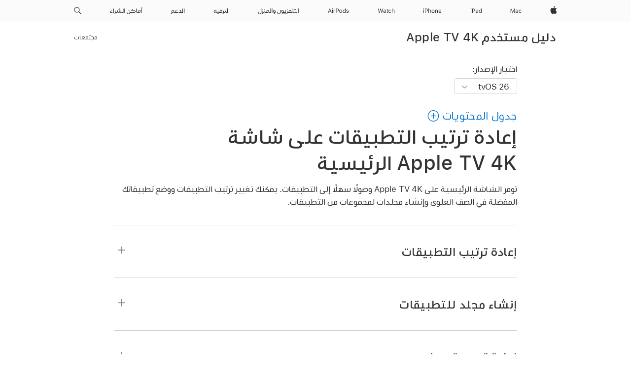

--- FILE ---
content_type: text/html;charset=utf-8
request_url: https://support.apple.com/ar-eg/guide/tv/atvbad14dc6a/tvos
body_size: 34312
content:

    
<!DOCTYPE html>
<html lang="ar" prefix="og: http://ogp.me/ns#" dir=rtl>

<head>
	<meta name="viewport" content="width=device-width, initial-scale=1" />
	<meta http-equiv="content-type" content="text/html; charset=UTF-8" />
	<title lang="ar">إعادة ترتيب التطبيقات على شاشة Apple TV 4K الرئيسية - Apple دعم (EG)</title>
	<link rel="dns-prefetch" href="https://www.apple.com/" />
	<link rel="preconnect" href="https://www.apple.com/" crossorigin />
	<link rel="canonical" href="https://support.apple.com/ar-eg/guide/tv/atvbad14dc6a/tvos" />
	<link rel="apple-touch-icon" href="/favicon.ico">
    <link rel="icon" type="image/png" href="/favicon.ico">
	
	
		<meta name="description" content="يمكنك تخصيص شاشة Apple TV 4K الرئيسية من خلال إعادة ترتيب التطبيقات أو تجميعها داخل مجلدات." />
		<meta property="og:url" content="https://support.apple.com/ar-eg/guide/tv/atvbad14dc6a/tvos" />
		<meta property="og:title" content="إعادة ترتيب التطبيقات على شاشة Apple TV 4K الرئيسية" />
		<meta property="og:description" content="يمكنك تخصيص شاشة Apple TV 4K الرئيسية من خلال إعادة ترتيب التطبيقات أو تجميعها داخل مجلدات." />
		<meta property="og:site_name" content="Apple Support" />
		<meta property="og:locale" content="ar_EG" />
		<meta property="og:type" content="article" />
		<meta name="ac-gn-search-field[locale]" content="ar_EG" />
	

	
	
	
	
		<link rel="alternate" hreflang="en-ie" href="https://support.apple.com/en-ie/guide/tv/atvbad14dc6a/tvos">
	
		<link rel="alternate" hreflang="ar-kw" href="https://support.apple.com/ar-kw/guide/tv/atvbad14dc6a/tvos">
	
		<link rel="alternate" hreflang="en-il" href="https://support.apple.com/en-il/guide/tv/atvbad14dc6a/tvos">
	
		<link rel="alternate" hreflang="ms-my" href="https://support.apple.com/ms-my/guide/tv/atvbad14dc6a/tvos">
	
		<link rel="alternate" hreflang="en-in" href="https://support.apple.com/en-in/guide/tv/atvbad14dc6a/tvos">
	
		<link rel="alternate" hreflang="en-ae" href="https://support.apple.com/en-ae/guide/tv/atvbad14dc6a/tvos">
	
		<link rel="alternate" hreflang="en-za" href="https://support.apple.com/en-za/guide/tv/atvbad14dc6a/tvos">
	
		<link rel="alternate" hreflang="ta-in" href="https://support.apple.com/ta-in/guide/tv/atvbad14dc6a/tvos">
	
		<link rel="alternate" hreflang="no-no" href="https://support.apple.com/no-no/guide/tv/atvbad14dc6a/tvos">
	
		<link rel="alternate" hreflang="en-al" href="https://support.apple.com/en-al/guide/tv/atvbad14dc6a/tvos">
	
		<link rel="alternate" hreflang="en-is" href="https://support.apple.com/en-is/guide/tv/atvbad14dc6a/tvos">
	
		<link rel="alternate" hreflang="el-gr" href="https://support.apple.com/el-gr/guide/tv/atvbad14dc6a/tvos">
	
		<link rel="alternate" hreflang="en-am" href="https://support.apple.com/en-am/guide/tv/atvbad14dc6a/tvos">
	
		<link rel="alternate" hreflang="nl-nl" href="https://support.apple.com/nl-nl/guide/tv/atvbad14dc6a/tvos">
	
		<link rel="alternate" hreflang="en-au" href="https://support.apple.com/en-au/guide/tv/atvbad14dc6a/tvos">
	
		<link rel="alternate" hreflang="he-il" href="https://support.apple.com/he-il/guide/tv/atvbad14dc6a/tvos">
	
		<link rel="alternate" hreflang="en-az" href="https://support.apple.com/en-az/guide/tv/atvbad14dc6a/tvos">
	
		<link rel="alternate" hreflang="or-in" href="https://support.apple.com/or-in/guide/tv/atvbad14dc6a/tvos">
	
		<link rel="alternate" hreflang="hu-hu" href="https://support.apple.com/hu-hu/guide/tv/atvbad14dc6a/tvos">
	
		<link rel="alternate" hreflang="ml-in" href="https://support.apple.com/ml-in/guide/tv/atvbad14dc6a/tvos">
	
		<link rel="alternate" hreflang="en-jo" href="https://support.apple.com/en-jo/guide/tv/atvbad14dc6a/tvos">
	
		<link rel="alternate" hreflang="en-bh" href="https://support.apple.com/en-bh/guide/tv/atvbad14dc6a/tvos">
	
		<link rel="alternate" hreflang="es-cl" href="https://support.apple.com/es-cl/guide/tv/atvbad14dc6a/tvos">
	
		<link rel="alternate" hreflang="fr-sn" href="https://support.apple.com/fr-sn/guide/tv/atvbad14dc6a/tvos">
	
		<link rel="alternate" hreflang="fr-ca" href="https://support.apple.com/fr-ca/guide/tv/atvbad14dc6a/tvos">
	
		<link rel="alternate" hreflang="es-co" href="https://support.apple.com/es-co/guide/tv/atvbad14dc6a/tvos">
	
		<link rel="alternate" hreflang="pl-pl" href="https://support.apple.com/pl-pl/guide/tv/atvbad14dc6a/tvos">
	
		<link rel="alternate" hreflang="en-bn" href="https://support.apple.com/en-bn/guide/tv/atvbad14dc6a/tvos">
	
		<link rel="alternate" hreflang="pt-pt" href="https://support.apple.com/pt-pt/guide/tv/atvbad14dc6a/tvos">
	
		<link rel="alternate" hreflang="en-sa" href="https://support.apple.com/en-sa/guide/tv/atvbad14dc6a/tvos">
	
		<link rel="alternate" hreflang="fr-be" href="https://support.apple.com/fr-be/guide/tv/atvbad14dc6a/tvos">
	
		<link rel="alternate" hreflang="ar-eg" href="https://support.apple.com/ar-eg/guide/tv/atvbad14dc6a/tvos">
	
		<link rel="alternate" hreflang="en-bw" href="https://support.apple.com/en-bw/guide/tv/atvbad14dc6a/tvos">
	
		<link rel="alternate" hreflang="en-sg" href="https://support.apple.com/en-sg/guide/tv/atvbad14dc6a/tvos">
	
		<link rel="alternate" hreflang="en-by" href="https://support.apple.com/en-by/guide/tv/atvbad14dc6a/tvos">
	
		<link rel="alternate" hreflang="en-ke" href="https://support.apple.com/en-ke/guide/tv/atvbad14dc6a/tvos">
	
		<link rel="alternate" hreflang="en-om" href="https://support.apple.com/en-om/guide/tv/atvbad14dc6a/tvos">
	
		<link rel="alternate" hreflang="en-ge" href="https://support.apple.com/en-ge/guide/tv/atvbad14dc6a/tvos">
	
		<link rel="alternate" hreflang="zh-mo" href="https://support.apple.com/zh-mo/guide/tv/atvbad14dc6a/tvos">
	
		<link rel="alternate" hreflang="de-at" href="https://support.apple.com/de-at/guide/tv/atvbad14dc6a/tvos">
	
		<link rel="alternate" hreflang="en-gu" href="https://support.apple.com/en-gu/guide/tv/atvbad14dc6a/tvos">
	
		<link rel="alternate" hreflang="en-gw" href="https://support.apple.com/en-gw/guide/tv/atvbad14dc6a/tvos">
	
		<link rel="alternate" hreflang="fr-gn" href="https://support.apple.com/fr-gn/guide/tv/atvbad14dc6a/tvos">
	
		<link rel="alternate" hreflang="bg-bg" href="https://support.apple.com/bg-bg/guide/tv/atvbad14dc6a/tvos">
	
		<link rel="alternate" hreflang="fr-gq" href="https://support.apple.com/fr-gq/guide/tv/atvbad14dc6a/tvos">
	
		<link rel="alternate" hreflang="cs-cz" href="https://support.apple.com/cs-cz/guide/tv/atvbad14dc6a/tvos">
	
		<link rel="alternate" hreflang="en-ph" href="https://support.apple.com/en-ph/guide/tv/atvbad14dc6a/tvos">
	
		<link rel="alternate" hreflang="zh-tw" href="https://support.apple.com/zh-tw/guide/tv/atvbad14dc6a/tvos">
	
		<link rel="alternate" hreflang="en-hk" href="https://support.apple.com/en-hk/guide/tv/atvbad14dc6a/tvos">
	
		<link rel="alternate" hreflang="ko-kr" href="https://support.apple.com/ko-kr/guide/tv/atvbad14dc6a/tvos">
	
		<link rel="alternate" hreflang="sk-sk" href="https://support.apple.com/sk-sk/guide/tv/atvbad14dc6a/tvos">
	
		<link rel="alternate" hreflang="ru-ru" href="https://support.apple.com/ru-ru/guide/tv/atvbad14dc6a/tvos">
	
		<link rel="alternate" hreflang="ar-om" href="https://support.apple.com/ar-om/guide/tv/atvbad14dc6a/tvos">
	
		<link rel="alternate" hreflang="en-qa" href="https://support.apple.com/en-qa/guide/tv/atvbad14dc6a/tvos">
	
		<link rel="alternate" hreflang="sv-se" href="https://support.apple.com/sv-se/guide/tv/atvbad14dc6a/tvos">
	
		<link rel="alternate" hreflang="mr-in" href="https://support.apple.com/mr-in/guide/tv/atvbad14dc6a/tvos">
	
		<link rel="alternate" hreflang="da-dk" href="https://support.apple.com/da-dk/guide/tv/atvbad14dc6a/tvos">
	
		<link rel="alternate" hreflang="uk-ua" href="https://support.apple.com/uk-ua/guide/tv/atvbad14dc6a/tvos">
	
		<link rel="alternate" hreflang="en-us" href="https://support.apple.com/guide/tv/atvbad14dc6a/tvos">
	
		<link rel="alternate" hreflang="en-mk" href="https://support.apple.com/en-mk/guide/tv/atvbad14dc6a/tvos">
	
		<link rel="alternate" hreflang="en-mn" href="https://support.apple.com/en-mn/guide/tv/atvbad14dc6a/tvos">
	
		<link rel="alternate" hreflang="gu-in" href="https://support.apple.com/gu-in/guide/tv/atvbad14dc6a/tvos">
	
		<link rel="alternate" hreflang="lv-lv" href="https://support.apple.com/lv-lv/guide/tv/atvbad14dc6a/tvos">
	
		<link rel="alternate" hreflang="en-eg" href="https://support.apple.com/en-eg/guide/tv/atvbad14dc6a/tvos">
	
		<link rel="alternate" hreflang="en-mo" href="https://support.apple.com/en-mo/guide/tv/atvbad14dc6a/tvos">
	
		<link rel="alternate" hreflang="en-uz" href="https://support.apple.com/en-uz/guide/tv/atvbad14dc6a/tvos">
	
		<link rel="alternate" hreflang="fr-ne" href="https://support.apple.com/fr-ne/guide/tv/atvbad14dc6a/tvos">
	
		<link rel="alternate" hreflang="en-mt" href="https://support.apple.com/en-mt/guide/tv/atvbad14dc6a/tvos">
	
		<link rel="alternate" hreflang="nl-be" href="https://support.apple.com/nl-be/guide/tv/atvbad14dc6a/tvos">
	
		<link rel="alternate" hreflang="zh-cn" href="https://support.apple.com/zh-cn/guide/tv/atvbad14dc6a/tvos">
	
		<link rel="alternate" hreflang="te-in" href="https://support.apple.com/te-in/guide/tv/atvbad14dc6a/tvos">
	
		<link rel="alternate" hreflang="en-mz" href="https://support.apple.com/en-mz/guide/tv/atvbad14dc6a/tvos">
	
		<link rel="alternate" hreflang="fr-ml" href="https://support.apple.com/fr-ml/guide/tv/atvbad14dc6a/tvos">
	
		<link rel="alternate" hreflang="en-my" href="https://support.apple.com/en-my/guide/tv/atvbad14dc6a/tvos">
	
		<link rel="alternate" hreflang="hi-in" href="https://support.apple.com/hi-in/guide/tv/atvbad14dc6a/tvos">
	
		<link rel="alternate" hreflang="fr-mu" href="https://support.apple.com/fr-mu/guide/tv/atvbad14dc6a/tvos">
	
		<link rel="alternate" hreflang="en-ng" href="https://support.apple.com/en-ng/guide/tv/atvbad14dc6a/tvos">
	
		<link rel="alternate" hreflang="el-cy" href="https://support.apple.com/el-cy/guide/tv/atvbad14dc6a/tvos">
	
		<link rel="alternate" hreflang="en-vn" href="https://support.apple.com/en-vn/guide/tv/atvbad14dc6a/tvos">
	
		<link rel="alternate" hreflang="ja-jp" href="https://support.apple.com/ja-jp/guide/tv/atvbad14dc6a/tvos">
	
		<link rel="alternate" hreflang="de-ch" href="https://support.apple.com/de-ch/guide/tv/atvbad14dc6a/tvos">
	
		<link rel="alternate" hreflang="ar-qa" href="https://support.apple.com/ar-qa/guide/tv/atvbad14dc6a/tvos">
	
		<link rel="alternate" hreflang="en-nz" href="https://support.apple.com/en-nz/guide/tv/atvbad14dc6a/tvos">
	
		<link rel="alternate" hreflang="it-ch" href="https://support.apple.com/it-ch/guide/tv/atvbad14dc6a/tvos">
	
		<link rel="alternate" hreflang="tr-tr" href="https://support.apple.com/tr-tr/guide/tv/atvbad14dc6a/tvos">
	
		<link rel="alternate" hreflang="et-ee" href="https://support.apple.com/et-ee/guide/tv/atvbad14dc6a/tvos">
	
		<link rel="alternate" hreflang="fr-fr" href="https://support.apple.com/fr-fr/guide/tv/atvbad14dc6a/tvos">
	
		<link rel="alternate" hreflang="vi-vn" href="https://support.apple.com/vi-vn/guide/tv/atvbad14dc6a/tvos">
	
		<link rel="alternate" hreflang="en-gb" href="https://support.apple.com/en-gb/guide/tv/atvbad14dc6a/tvos">
	
		<link rel="alternate" hreflang="fi-fi" href="https://support.apple.com/fi-fi/guide/tv/atvbad14dc6a/tvos">
	
		<link rel="alternate" hreflang="en-kg" href="https://support.apple.com/en-kg/guide/tv/atvbad14dc6a/tvos">
	
		<link rel="alternate" hreflang="en-ca" href="https://support.apple.com/en-ca/guide/tv/atvbad14dc6a/tvos">
	
		<link rel="alternate" hreflang="fr-tn" href="https://support.apple.com/fr-tn/guide/tv/atvbad14dc6a/tvos">
	
		<link rel="alternate" hreflang="lt-lt" href="https://support.apple.com/lt-lt/guide/tv/atvbad14dc6a/tvos">
	
		<link rel="alternate" hreflang="ar-ae" href="https://support.apple.com/ar-ae/guide/tv/atvbad14dc6a/tvos">
	
		<link rel="alternate" hreflang="sl-si" href="https://support.apple.com/sl-si/guide/tv/atvbad14dc6a/tvos">
	
		<link rel="alternate" hreflang="bn-in" href="https://support.apple.com/bn-in/guide/tv/atvbad14dc6a/tvos">
	
		<link rel="alternate" hreflang="en-kw" href="https://support.apple.com/en-kw/guide/tv/atvbad14dc6a/tvos">
	
		<link rel="alternate" hreflang="en-kz" href="https://support.apple.com/en-kz/guide/tv/atvbad14dc6a/tvos">
	
		<link rel="alternate" hreflang="fr-cf" href="https://support.apple.com/fr-cf/guide/tv/atvbad14dc6a/tvos">
	
		<link rel="alternate" hreflang="fr-ci" href="https://support.apple.com/fr-ci/guide/tv/atvbad14dc6a/tvos">
	
		<link rel="alternate" hreflang="pa-in" href="https://support.apple.com/pa-in/guide/tv/atvbad14dc6a/tvos">
	
		<link rel="alternate" hreflang="fr-ch" href="https://support.apple.com/fr-ch/guide/tv/atvbad14dc6a/tvos">
	
		<link rel="alternate" hreflang="es-us" href="https://support.apple.com/es-us/guide/tv/atvbad14dc6a/tvos">
	
		<link rel="alternate" hreflang="kn-in" href="https://support.apple.com/kn-in/guide/tv/atvbad14dc6a/tvos">
	
		<link rel="alternate" hreflang="fr-cm" href="https://support.apple.com/fr-cm/guide/tv/atvbad14dc6a/tvos">
	
		<link rel="alternate" hreflang="en-lb" href="https://support.apple.com/en-lb/guide/tv/atvbad14dc6a/tvos">
	
		<link rel="alternate" hreflang="en-tj" href="https://support.apple.com/en-tj/guide/tv/atvbad14dc6a/tvos">
	
		<link rel="alternate" hreflang="en-tm" href="https://support.apple.com/en-tm/guide/tv/atvbad14dc6a/tvos">
	
		<link rel="alternate" hreflang="ar-sa" href="https://support.apple.com/ar-sa/guide/tv/atvbad14dc6a/tvos">
	
		<link rel="alternate" hreflang="de-de" href="https://support.apple.com/de-de/guide/tv/atvbad14dc6a/tvos">
	
		<link rel="alternate" hreflang="ca-es" href="https://support.apple.com/ca-es/guide/tv/atvbad14dc6a/tvos">
	
		<link rel="alternate" hreflang="en-lk" href="https://support.apple.com/en-lk/guide/tv/atvbad14dc6a/tvos">
	
		<link rel="alternate" hreflang="fr-ma" href="https://support.apple.com/fr-ma/guide/tv/atvbad14dc6a/tvos">
	
		<link rel="alternate" hreflang="zh-hk" href="https://support.apple.com/zh-hk/guide/tv/atvbad14dc6a/tvos">
	
		<link rel="alternate" hreflang="pt-br" href="https://support.apple.com/pt-br/guide/tv/atvbad14dc6a/tvos">
	
		<link rel="alternate" hreflang="de-li" href="https://support.apple.com/de-li/guide/tv/atvbad14dc6a/tvos">
	
		<link rel="alternate" hreflang="es-es" href="https://support.apple.com/es-es/guide/tv/atvbad14dc6a/tvos">
	
		<link rel="alternate" hreflang="ar-bh" href="https://support.apple.com/ar-bh/guide/tv/atvbad14dc6a/tvos">
	
		<link rel="alternate" hreflang="fr-mg" href="https://support.apple.com/fr-mg/guide/tv/atvbad14dc6a/tvos">
	
		<link rel="alternate" hreflang="ar-jo" href="https://support.apple.com/ar-jo/guide/tv/atvbad14dc6a/tvos">
	
		<link rel="alternate" hreflang="es-mx" href="https://support.apple.com/es-mx/guide/tv/atvbad14dc6a/tvos">
	
		<link rel="alternate" hreflang="it-it" href="https://support.apple.com/it-it/guide/tv/atvbad14dc6a/tvos">
	
		<link rel="alternate" hreflang="ur-in" href="https://support.apple.com/ur-in/guide/tv/atvbad14dc6a/tvos">
	
		<link rel="alternate" hreflang="id-id" href="https://support.apple.com/id-id/guide/tv/atvbad14dc6a/tvos">
	
		<link rel="alternate" hreflang="de-lu" href="https://support.apple.com/de-lu/guide/tv/atvbad14dc6a/tvos">
	
		<link rel="alternate" hreflang="en-md" href="https://support.apple.com/en-md/guide/tv/atvbad14dc6a/tvos">
	
		<link rel="alternate" hreflang="fr-lu" href="https://support.apple.com/fr-lu/guide/tv/atvbad14dc6a/tvos">
	
		<link rel="alternate" hreflang="en-me" href="https://support.apple.com/en-me/guide/tv/atvbad14dc6a/tvos">
	
		<link rel="alternate" hreflang="th-th" href="https://support.apple.com/th-th/guide/tv/atvbad14dc6a/tvos">
	

		<link rel="preload" as="style" href="/clientside/build/apd-sasskit.built.css" onload="this.onload=null;this.rel='stylesheet'">
		<noscript>
			<link rel="stylesheet" href="/clientside/build/apd-sasskit.built.css" type="text/css" />
		</noscript>

		
				<link rel="preload" as="style" href="/clientside/build/app-apd.rtl.css" onload="this.onload=null;this.rel='stylesheet'">
				<noscript>
					<link rel="stylesheet" href="/clientside/build/app-apd.rtl.css" type="text/css" />
				</noscript>
				<link rel="preload" as="style" href="/clientside/build/apd_rtl_overrides.css"
					onload="this.onload=null;this.rel='stylesheet'">
				<noscript>
					<link rel="stylesheet" href="/clientside/build/apd_rtl_overrides.css" type="text/css" />
				</noscript>
        

	
    <link rel="preload" as="style"
        href="//www.apple.com/wss/fonts?families=:SF+Pro+Gulf,v1:200,300,400,500,600|SF+Pro,v1:200,300,400,500,600|SF+Pro+Icons,v1"
        onload="this.onload=null;this.rel='stylesheet'">
    <noscript>
        <link rel="stylesheet" href="//www.apple.com/wss/fonts?families=:SF+Pro+Gulf,v1:200,300,400,500,600|SF+Pro,v1:200,300,400,500,600|SF+Pro+Icons,v1" type="text/css" />
    </noscript>


	<script>
 
    var _applemd = {
        page: {
            
            site_section: "kb",
            
            content_type: "bk",
            info_type: "",
            topics: "",
            in_house: "",
            locale: "ar-eg",
            
                content_template: "topic",
            
            friendly_content: {
                title: `دليل مستخدم Apple TV 4K`,
                publish_date: "11142025",
                
                    topic_id:   "ATVBAD14DC6A",
                    article_id        :   "BK_E5673D2D1B65A9B2DAF0B8697C291D63_ATVBAD14DC6A",
                    product_version   :   "tv, 26",
                    os_version        :   "tvOS 26, 26",
                    article_version   :   "1"
                
            },
            
            
        },
        
            product: "tv"
        
    };
    const isMobilePlayer = /iPhone|iPod|Android/i.test(navigator.userAgent);
    

</script>

	
	<script>
		var data = {	
			showHelpFulfeedBack: true,
			id: "BK_E5673D2D1B65A9B2DAF0B8697C291D63_ATVBAD14DC6A",
			locale: "ar_EG",
			podCookie: "eg~ar",
			source : "",
			isSecureEnv: false,
			dtmPageSource: "topic",
			domain: "support.apple.com",
			isNeighborJsEnabled: true,
            dtmPageName: "acs.pageload"
		}
		window.appState = JSON.stringify(data);
	</script>
	 
		<script src="/clientside/build/nn.js" type="text/javascript" charset="utf-8"></script>
<script>
    
     var neighborInitData = {
        appDataSchemaVersion: '1.0.0',
        webVitalDataThrottlingPercentage: 100,
        reportThrottledWebVitalDataTypes: ['system:dom-content-loaded', 'system:load', 'system:unfocus', 'system:focus', 'system:unload', 'system:page-hide', 'system:visibility-change-visible', 'system:visibility-change-hidden', 'system:event', 'app:load', 'app:unload', 'app:event'],
        trackMarcomSearch: true,
        trackSurvey: true,
        
        endpoint: 'https://supportmetrics.apple.com/content/services/stats'
    }
</script>

	

 
	<script type="application/ld+json">
		{ 
		"@context": "https://schema.org", 
		"@type": "WebPage", 
		"name": "إعادة ترتيب التطبيقات على شاشة Apple TV 4K الرئيسية - Apple دعم (EG)", 
		"keywords": [
			{"@type": "DefinedTerm", "name": "ipde-loc-disclaimer-region"}
			
		]
		}
	</script>
	

</head>


	<body id="atvbad14dc6a" dir="rtl" data-istaskopen="false" lang="ar" class="ac-gn-current-support no-js AppleTopic apd-topic dark-mode-enabled" data-designversion="2" itemscope
		itemtype="https://schema.org/TechArticle">

    
	
		





		 <meta name="globalnav-store-key" content="S2A49YFKJF2JAT22K" />
<meta name="globalnav-search-field[name]" content="q" />
<meta name="globalnav-search-field[action]" content="https://support.apple.com/kb/index" />
<meta name="globalnav-search-field[src]" content="globalnav_support" />
<meta name="globalnav-search-field[type]" content="organic" />
<meta name="globalnav-search-field[page]" content="search" />
<meta name="globalnav-search-field[locale]" content="ar_EG" />
<meta name="globalnav-search-field[placeholder]" content="البحث في الدّعم" />
<link
  rel="stylesheet"
  type="text/css"
  href="https://www.apple.com/api-www/global-elements/global-header/v1/assets/globalheader.css"
/>
<div id="globalheader" class="globalnav-scrim globalheader-light"><aside id="globalmessage-segment" lang="ar-EG" dir="rtl" class="globalmessage-segment"><ul data-strings="{}" class="globalmessage-segment-content"></ul></aside><nav id="globalnav" lang="ar-EG" dir="rtl" aria-label="العامة" data-analytics-element-engagement-start="globalnav:onFlyoutOpen" data-analytics-element-engagement-end="globalnav:onFlyoutClose" data-analytics-activitymap-region-id="global nav" data-analytics-region="global nav" class="globalnav no-js   "><div class="globalnav-content"><div class="globalnav-item globalnav-menuback"><button aria-label="القائمة الرئيسية" class="globalnav-menuback-button"><span class="globalnav-chevron-icon"><svg height="48" viewBox="0 0 9 48" width="9" xmlns="http://www.w3.org/2000/svg"><path d="m1.5618 24.0621 6.5581-6.4238c.2368-.2319.2407-.6118.0088-.8486-.2324-.2373-.6123-.2407-.8486-.0088l-7 6.8569c-.1157.1138-.1807.2695-.1802.4316.001.1621.0674.3174.1846.4297l7 6.7241c.1162.1118.2661.1675.4155.1675.1577 0 .3149-.062.4326-.1846.2295-.2388.2222-.6187-.0171-.8481z"></path></svg></span></button></div><ul id="globalnav-list" class="globalnav-list"><li data-analytics-element-engagement="globalnav hover - apple" class="
				globalnav-item
				globalnav-item-apple
				
				
			"><a href="https://www.apple.com/eg-ar/" data-globalnav-item-name="apple" data-analytics-title="apple home" aria-label="Apple‏" class="globalnav-link globalnav-link-apple"><span class="globalnav-image-regular globalnav-link-image"><svg height="44" viewBox="0 0 14 44" width="14" xmlns="http://www.w3.org/2000/svg"><path d="m13.0729 17.6825a3.61 3.61 0 0 0 -1.7248 3.0365 3.5132 3.5132 0 0 0 2.1379 3.2223 8.394 8.394 0 0 1 -1.0948 2.2618c-.6816.9812-1.3943 1.9623-2.4787 1.9623s-1.3633-.63-2.613-.63c-1.2187 0-1.6525.6507-2.644.6507s-1.6834-.9089-2.4787-2.0243a9.7842 9.7842 0 0 1 -1.6628-5.2776c0-3.0984 2.014-4.7405 3.9969-4.7405 1.0535 0 1.9314.6919 2.5924.6919.63 0 1.6112-.7333 2.8092-.7333a3.7579 3.7579 0 0 1 3.1604 1.5802zm-3.7284-2.8918a3.5615 3.5615 0 0 0 .8469-2.22 1.5353 1.5353 0 0 0 -.031-.32 3.5686 3.5686 0 0 0 -2.3445 1.2084 3.4629 3.4629 0 0 0 -.8779 2.1585 1.419 1.419 0 0 0 .031.2892 1.19 1.19 0 0 0 .2169.0207 3.0935 3.0935 0 0 0 2.1586-1.1368z"></path></svg></span><span class="globalnav-image-compact globalnav-link-image"><svg height="48" viewBox="0 0 17 48" width="17" xmlns="http://www.w3.org/2000/svg"><path d="m15.5752 19.0792a4.2055 4.2055 0 0 0 -2.01 3.5376 4.0931 4.0931 0 0 0 2.4908 3.7542 9.7779 9.7779 0 0 1 -1.2755 2.6351c-.7941 1.1431-1.6244 2.2862-2.8878 2.2862s-1.5883-.734-3.0443-.734c-1.42 0-1.9252.7581-3.08.7581s-1.9611-1.0589-2.8876-2.3584a11.3987 11.3987 0 0 1 -1.9373-6.1487c0-3.61 2.3464-5.523 4.6566-5.523 1.2274 0 2.25.8062 3.02.8062.734 0 1.8771-.8543 3.2729-.8543a4.3778 4.3778 0 0 1 3.6822 1.841zm-6.8586-2.0456a1.3865 1.3865 0 0 1 -.2527-.024 1.6557 1.6557 0 0 1 -.0361-.337 4.0341 4.0341 0 0 1 1.0228-2.5148 4.1571 4.1571 0 0 1 2.7314-1.4078 1.7815 1.7815 0 0 1 .0361.373 4.1487 4.1487 0 0 1 -.9867 2.587 3.6039 3.6039 0 0 1 -2.5148 1.3236z"></path></svg></span><span class="globalnav-link-text">Apple‏</span></a></li><li data-topnav-flyout-item="menu" data-topnav-flyout-label="Menu" role="none" class="globalnav-item globalnav-menu"><div data-topnav-flyout="menu" class="globalnav-flyout"><div class="globalnav-menu-list"><div data-analytics-element-engagement="globalnav hover - mac" class="
				globalnav-item
				globalnav-item-mac
				globalnav-item-menu
				
			"><ul role="none" class="globalnav-submenu-trigger-group"><li class="globalnav-submenu-trigger-item"><a href="https://www.apple.com/eg-ar/mac/" data-globalnav-item-name="mac" data-topnav-flyout-trigger-compact="true" data-analytics-title="mac" data-analytics-element-engagement="hover - mac" aria-label="Mac" class="globalnav-link globalnav-submenu-trigger-link globalnav-link-mac"><span class="globalnav-link-text-container"><span class="globalnav-image-regular globalnav-link-image"><svg height="44" viewBox="0 0 23 44" width="23" xmlns="http://www.w3.org/2000/svg"><path d="m8.1558 25.9987v-6.457h-.0703l-2.666 6.457h-.8907l-2.666-6.457h-.0703v6.457h-.9844v-8.4551h1.2246l2.8945 7.0547h.0938l2.8945-7.0547h1.2246v8.4551zm2.5166-1.7696c0-1.1309.832-1.7812 2.3027-1.8691l1.8223-.1113v-.5742c0-.7793-.4863-1.207-1.4297-1.207-.7559 0-1.2832.2871-1.4238.7852h-1.0195c.1348-1.0137 1.1309-1.6816 2.4785-1.6816 1.541 0 2.4023.791 2.4023 2.1035v4.3242h-.9609v-.9318h-.0938c-.4102.6738-1.1016 1.043-1.9453 1.043-1.2246 0-2.1328-.7266-2.1328-1.8809zm4.125-.5859v-.5801l-1.6992.1113c-.9609.0645-1.3828.3984-1.3828 1.0312 0 .6445.5449 1.0195 1.2773 1.0195 1.0371.0001 1.8047-.6796 1.8047-1.5819zm6.958-2.0273c-.1641-.627-.7207-1.1367-1.6289-1.1367-1.1367 0-1.8516.9082-1.8516 2.3379 0 1.459.7266 2.3848 1.8516 2.3848.8496 0 1.4414-.3926 1.6289-1.1074h1.0195c-.1816 1.1602-1.125 2.0156-2.6426 2.0156-1.7695 0-2.9004-1.2832-2.9004-3.293 0-1.9688 1.125-3.2461 2.8945-3.2461 1.5352 0 2.4727.9199 2.6484 2.0449z"></path></svg></span><span class="globalnav-link-text">Mac</span></span></a></li></ul></div><div data-analytics-element-engagement="globalnav hover - ipad" class="
				globalnav-item
				globalnav-item-ipad
				globalnav-item-menu
				
			"><ul role="none" class="globalnav-submenu-trigger-group"><li class="globalnav-submenu-trigger-item"><a href="https://www.apple.com/eg-ar/ipad/" data-globalnav-item-name="ipad" data-topnav-flyout-trigger-compact="true" data-analytics-title="ipad" data-analytics-element-engagement="hover - ipad" aria-label="iPad‏" class="globalnav-link globalnav-submenu-trigger-link globalnav-link-ipad"><span class="globalnav-link-text-container"><span class="globalnav-image-regular globalnav-link-image"><svg height="44" viewBox="0 0 24 44" width="24" xmlns="http://www.w3.org/2000/svg"><path d="m14.9575 23.7002c0 .902-.768 1.582-1.805 1.582-.732 0-1.277-.375-1.277-1.02 0-.632.422-.966 1.383-1.031l1.699-.111zm-1.395-4.072c-1.347 0-2.343.668-2.478 1.681h1.019c.141-.498.668-.785 1.424-.785.944 0 1.43.428 1.43 1.207v.574l-1.822.112c-1.471.088-2.303.738-2.303 1.869 0 1.154.908 1.881 2.133 1.881.844 0 1.535-.369 1.945-1.043h.094v.931h.961v-4.324c0-1.312-.862-2.103-2.403-2.103zm6.769 5.575c-1.155 0-1.846-.885-1.846-2.361 0-1.471.697-2.362 1.846-2.362 1.142 0 1.857.914 1.857 2.362 0 1.459-.709 2.361-1.857 2.361zm1.834-8.027v3.503h-.088c-.358-.691-1.102-1.107-1.981-1.107-1.605 0-2.654 1.289-2.654 3.27 0 1.986 1.037 3.269 2.654 3.269.873 0 1.623-.416 2.022-1.119h.093v1.008h.961v-8.824zm-15.394 4.869h-1.863v-3.563h1.863c1.225 0 1.899.639 1.899 1.799 0 1.119-.697 1.764-1.899 1.764zm.276-4.5h-3.194v8.455h1.055v-3.018h2.127c1.588 0 2.719-1.119 2.719-2.701 0-1.611-1.108-2.736-2.707-2.736zm-6.064 8.454h1.008v-6.316h-1.008zm-.199-8.237c0-.387.316-.704.703-.704s.703.317.703.704c0 .386-.316.703-.703.703s-.703-.317-.703-.703z"></path></svg></span><span class="globalnav-link-text">iPad‏</span></span></a></li></ul></div><div data-analytics-element-engagement="globalnav hover - iphone" class="
				globalnav-item
				globalnav-item-iphone
				globalnav-item-menu
				
			"><ul role="none" class="globalnav-submenu-trigger-group"><li class="globalnav-submenu-trigger-item"><a href="https://www.apple.com/eg-ar/iphone/" data-globalnav-item-name="iphone" data-topnav-flyout-trigger-compact="true" data-analytics-title="iphone" data-analytics-element-engagement="hover - iphone" aria-label="iPhone" class="globalnav-link globalnav-submenu-trigger-link globalnav-link-iphone"><span class="globalnav-link-text-container"><span class="globalnav-image-regular globalnav-link-image"><svg height="44" viewBox="0 0 38 44" width="38" xmlns="http://www.w3.org/2000/svg"><path d="m32.7129 22.3203h3.48c-.023-1.119-.691-1.857-1.693-1.857-1.008 0-1.711.738-1.787 1.857zm4.459 2.045c-.293 1.078-1.277 1.746-2.66 1.746-1.752 0-2.848-1.266-2.848-3.264 0-1.986 1.113-3.275 2.848-3.275 1.705 0 2.742 1.213 2.742 3.176v.386h-4.541v.047c.053 1.248.75 2.039 1.822 2.039.815 0 1.366-.298 1.629-.855zm-12.282-4.682h.961v.996h.094c.316-.697.932-1.107 1.898-1.107 1.418 0 2.209.838 2.209 2.338v4.09h-1.007v-3.844c0-1.137-.481-1.676-1.489-1.676s-1.658.674-1.658 1.781v3.739h-1.008zm-2.499 3.158c0-1.5-.674-2.361-1.869-2.361-1.196 0-1.87.861-1.87 2.361 0 1.495.674 2.362 1.87 2.362 1.195 0 1.869-.867 1.869-2.362zm-4.782 0c0-2.033 1.114-3.269 2.913-3.269 1.798 0 2.912 1.236 2.912 3.269 0 2.028-1.114 3.27-2.912 3.27-1.799 0-2.913-1.242-2.913-3.27zm-6.636-5.666h1.008v3.504h.093c.317-.697.979-1.107 1.946-1.107 1.336 0 2.179.855 2.179 2.338v4.09h-1.007v-3.844c0-1.119-.504-1.676-1.459-1.676-1.131 0-1.752.715-1.752 1.781v3.739h-1.008zm-6.015 4.87h1.863c1.202 0 1.899-.645 1.899-1.764 0-1.16-.674-1.799-1.899-1.799h-1.863zm2.139-4.5c1.599 0 2.707 1.125 2.707 2.736 0 1.582-1.131 2.701-2.719 2.701h-2.127v3.018h-1.055v-8.455zm-6.114 8.454h1.008v-6.316h-1.008zm-.2-8.238c0-.386.317-.703.703-.703.387 0 .704.317.704.703 0 .387-.317.704-.704.704-.386 0-.703-.317-.703-.704z"></path></svg></span><span class="globalnav-link-text">iPhone</span></span></a></li></ul></div><div data-analytics-element-engagement="globalnav hover - watch" class="
				globalnav-item
				globalnav-item-watch
				globalnav-item-menu
				
			"><ul role="none" class="globalnav-submenu-trigger-group"><li class="globalnav-submenu-trigger-item"><a href="https://www.apple.com/eg-ar/watch/" data-globalnav-item-name="watch" data-topnav-flyout-trigger-compact="true" data-analytics-title="watch" data-analytics-element-engagement="hover - watch" aria-label="Watch" class="globalnav-link globalnav-submenu-trigger-link globalnav-link-watch"><span class="globalnav-link-text-container"><span class="globalnav-image-regular globalnav-link-image"><svg height="44" viewBox="0 0 35 44" width="35" xmlns="http://www.w3.org/2000/svg"><path d="m28.9819 17.1758h1.008v3.504h.094c.316-.697.978-1.108 1.945-1.108 1.336 0 2.18.856 2.18 2.338v4.09h-1.008v-3.844c0-1.119-.504-1.675-1.459-1.675-1.131 0-1.752.715-1.752 1.781v3.738h-1.008zm-2.42 4.441c-.164-.627-.721-1.136-1.629-1.136-1.137 0-1.852.908-1.852 2.338 0 1.459.727 2.384 1.852 2.384.849 0 1.441-.392 1.629-1.107h1.019c-.182 1.16-1.125 2.016-2.642 2.016-1.77 0-2.901-1.284-2.901-3.293 0-1.969 1.125-3.247 2.895-3.247 1.535 0 2.472.92 2.648 2.045zm-6.533-3.568v1.635h1.407v.844h-1.407v3.574c0 .744.282 1.06.938 1.06.182 0 .281-.006.469-.023v.85c-.2.035-.393.058-.592.058-1.301 0-1.822-.48-1.822-1.687v-3.832h-1.02v-.844h1.02v-1.635zm-4.2 5.596v-.58l-1.699.111c-.961.064-1.383.398-1.383 1.031 0 .645.545 1.02 1.277 1.02 1.038 0 1.805-.68 1.805-1.582zm-4.125.586c0-1.131.832-1.782 2.303-1.869l1.822-.112v-.574c0-.779-.486-1.207-1.43-1.207-.755 0-1.283.287-1.423.785h-1.02c.135-1.014 1.131-1.682 2.479-1.682 1.541 0 2.402.792 2.402 2.104v4.324h-.961v-.931h-.094c-.41.673-1.101 1.043-1.945 1.043-1.225 0-2.133-.727-2.133-1.881zm-7.684 1.769h-.996l-2.303-8.455h1.101l1.682 6.873h.07l1.893-6.873h1.066l1.893 6.873h.07l1.682-6.873h1.101l-2.302 8.455h-.996l-1.946-6.674h-.07z"></path></svg></span><span class="globalnav-link-text">Watch</span></span></a></li></ul></div><div data-analytics-element-engagement="globalnav hover - airpods" class="
				globalnav-item
				globalnav-item-airpods
				globalnav-item-menu
				
			"><ul role="none" class="globalnav-submenu-trigger-group"><li class="globalnav-submenu-trigger-item"><a href="https://www.apple.com/eg-ar/airpods/" data-globalnav-item-name="airpods" data-topnav-flyout-trigger-compact="true" data-analytics-title="airpods" data-analytics-element-engagement="hover - airpods" aria-label="AirPods" class="globalnav-link globalnav-submenu-trigger-link globalnav-link-airpods"><span class="globalnav-link-text-container"><span class="globalnav-image-regular globalnav-link-image"><svg height="44" viewBox="0 0 43 44" width="43" xmlns="http://www.w3.org/2000/svg"><path d="m11.7153 19.6836h.961v.937h.094c.187-.615.914-1.048 1.752-1.048.164 0 .375.011.504.029v1.008c-.082-.024-.446-.059-.645-.059-.961 0-1.658.645-1.658 1.535v3.914h-1.008zm28.135-.111c1.324 0 2.244.656 2.379 1.693h-.996c-.135-.504-.627-.838-1.389-.838-.75 0-1.336.381-1.336.943 0 .434.352.704 1.096.885l.973.235c1.189.287 1.763.802 1.763 1.711 0 1.13-1.095 1.91-2.531 1.91-1.406 0-2.373-.674-2.484-1.723h1.037c.17.533.674.873 1.482.873.85 0 1.459-.404 1.459-.984 0-.434-.328-.727-1.002-.891l-1.084-.264c-1.183-.287-1.722-.796-1.722-1.71 0-1.049 1.013-1.84 2.355-1.84zm-6.665 5.631c-1.155 0-1.846-.885-1.846-2.362 0-1.471.697-2.361 1.846-2.361 1.142 0 1.857.914 1.857 2.361 0 1.459-.709 2.362-1.857 2.362zm1.834-8.028v3.504h-.088c-.358-.691-1.102-1.107-1.981-1.107-1.605 0-2.654 1.289-2.654 3.269 0 1.987 1.037 3.27 2.654 3.27.873 0 1.623-.416 2.022-1.119h.094v1.007h.961v-8.824zm-9.001 8.028c-1.195 0-1.869-.868-1.869-2.362 0-1.5.674-2.361 1.869-2.361 1.196 0 1.869.861 1.869 2.361 0 1.494-.673 2.362-1.869 2.362zm0-5.631c-1.799 0-2.912 1.236-2.912 3.269 0 2.028 1.113 3.27 2.912 3.27s2.912-1.242 2.912-3.27c0-2.033-1.113-3.269-2.912-3.269zm-17.071 6.427h1.008v-6.316h-1.008zm-.199-8.238c0-.387.317-.703.703-.703.387 0 .703.316.703.703s-.316.703-.703.703c-.386 0-.703-.316-.703-.703zm-6.137 4.922 1.324-3.773h.093l1.325 3.773zm1.892-5.139h-1.043l-3.117 8.455h1.107l.85-2.42h3.363l.85 2.42h1.107zm14.868 4.5h-1.864v-3.562h1.864c1.224 0 1.898.639 1.898 1.799 0 1.119-.697 1.763-1.898 1.763zm.275-4.5h-3.193v8.455h1.054v-3.017h2.127c1.588 0 2.719-1.119 2.719-2.701 0-1.612-1.107-2.737-2.707-2.737z"></path></svg></span><span class="globalnav-link-text">AirPods</span></span></a></li></ul></div><div data-analytics-element-engagement="globalnav hover - tv-home" class="
				globalnav-item
				globalnav-item-tv-home
				globalnav-item-menu
				
			"><ul role="none" class="globalnav-submenu-trigger-group"><li class="globalnav-submenu-trigger-item"><a href="https://www.apple.com/eg-ar/tv-home/" data-globalnav-item-name="tv-home" data-topnav-flyout-trigger-compact="true" data-analytics-title="tv &amp; home" data-analytics-element-engagement="hover - tv &amp; home" aria-label="التلفزيون والمنزل" class="globalnav-link globalnav-submenu-trigger-link globalnav-link-tv-home"><span class="globalnav-link-text-container"><span class="globalnav-image-regular globalnav-link-image"><svg height="44" width="84" viewBox="0 0 84 44" xmlns="http://www.w3.org/2000/svg"><path d="m2.1504 28.2734c-1.0254-.5566-1.623-1.6699-1.623-3.3516v-1.0488h1.084v1.0488c0 .6504.0996 1.1895.3047 1.6113.3984.8496 1.125 1.2539 2.0156 1.2539.4453 0 .8438-.1055 1.1895-.3105.6914-.4102 1.1133-1.248 1.1133-2.5547v-7.7461h1.084v7.7461c0 .8379-.1406 1.541-.4277 2.0977-.5684 1.1191-1.6172 1.6699-2.959 1.6699-.674.0001-1.2716-.1406-1.7814-.416zm7.2041-8.5722c0-.3926.3223-.6738.7031-.6738.3926 0 .7031.2812.7031.6738 0 .375-.3105.668-.7031.668-.3808-.0001-.7031-.293-.7031-.668zm1.2305 6.2988c-.0352.5566-.1465 1.0195-.334 1.3887-.4688.9082-1.3184 1.3008-2.4141 1.3008h-.2168v-.8672h.1289c.3281 0 .627-.0703.8906-.2051.5332-.2754.873-.8965.873-2.0215v-3.791h1.084v3.293h1.4121c.9785 0 1.541-.5508 1.541-1.6816v-1.6113h1.0898v1.6113c0 1.1309.5742 1.6816 1.541 1.6816h.0469l.1758.0703v.7734l-.1757.0586h-.3164c-.7266 0-1.2949-.2168-1.7109-.6562-.1641-.1758-.2988-.3809-.3984-.6211h-.0118c-.082.2402-.1875.4453-.3223.6211-.3456.4394-.8407.6562-1.4677.6562zm2.8066-6.2988c0-.3926.3223-.6738.7031-.6738.3926 0 .7031.2812.7031.6738 0 .375-.3105.668-.7031.668-.3808-.0001-.7031-.293-.7031-.668zm10.8457 6.2988h-.3457c-.7324 0-1.2891-.2168-1.6816-.6562-.1699-.1816-.3047-.4102-.3984-.6738h-.0234c-.0879.2578-.2109.4805-.3633.6621-.3692.4452-.9552.6679-1.7696.6679h-3.4277l-.1758-.0586v-.7852l.1758-.0586h1.2832v-1.6406c0-.6445.1113-1.1895.334-1.6348.4453-.8848 1.248-1.3535 2.2324-1.3535.498 0 .9375.1172 1.3242.3516.7676.4688 1.2422 1.3184 1.2422 2.3965v.1992c0 1.1484.5508 1.6816 1.5176 1.6816h.0762l.1758.0703v.7734zm-4.582-.9023c1.2949 0 1.9043-.6211 1.9043-1.8809 0-.3633-.0645-.6855-.1875-.9609-.2578-.5566-.7207-.8848-1.3008-.8848-.9082 0-1.4766.7207-1.4766 2.0859v1.6406h1.0606zm4.4062.8437v-.7852l.1758-.0586h1.3594v-7.9219h1.0898v8.8243h-2.4492zm4.2862-8.7656h1.084v8.8242h-1.084zm3.29 10.6054h.0352c1.5234 0 2.4375-.5215 2.8652-1.4355.0527-.1113.0938-.2227.1348-.3457h-.3691c-.8027 0-1.4648-.123-1.9805-.3633-1.0312-.4805-1.5176-1.3711-1.5176-2.5371 0-.498.1113-.9492.3281-1.3477.4395-.791 1.2363-1.2832 2.2383-1.2832.4863 0 .9199.1172 1.3066.3516.7734.4688 1.2598 1.3711 1.2598 2.6367v1.2949c0 .7969-.1465 1.4883-.4453 2.0742-.5977 1.1777-1.8457 1.8574-3.8379 1.8574h-.0176zm3.2168-3.0292v-1.295c0-1.3418-.6094-2.0859-1.4824-2.0859-.2871 0-.5449.0762-.7676.2285-.4512.3105-.7148.8496-.7148 1.5 0 .4395.0938.8086.2812 1.1074.3691.5918 1.1074.8906 2.2148.8906h.457c.0059-.1113.0118-.2285.0118-.3456zm6.1309 3.5214c-1.0254-.5566-1.623-1.6699-1.623-3.3516v-1.0488h1.084v1.0488c0 .6504.0996 1.1895.3047 1.6113.3984.8496 1.125 1.2539 2.0156 1.2539.4453 0 .8438-.1055 1.1895-.3105.6914-.4102 1.1133-1.248 1.1133-2.5547v-4.2891h1.084v4.2891c0 .8379-.1406 1.541-.4277 2.0977-.5684 1.1191-1.6172 1.6699-2.959 1.6699-.674.0001-1.2717-.1406-1.7814-.416zm1.0429-7.7988c0-.3926.3223-.6738.7031-.6738.3926 0 .7031.2812.7031.6738 0 .375-.3105.668-.7031.668-.3808 0-.7031-.293-.7031-.668zm9.5505 4.2774v-1.295c0-1.3418-.6094-2.0859-1.4824-2.0859-.2871 0-.5449.0762-.7676.2285-.4512.3105-.7148.8496-.7148 1.5 0 .4395.0938.8086.2812 1.1074.3691.5918 1.1074.8906 2.2148.8906h.457c.006-.1113.0118-.2285.0118-.3456zm2.1126 3.1875c0-.3926.3223-.6738.7031-.6738.3926 0 .7031.2812.7031.6738 0 .375-.3105.668-.7031.668-.3808-.0001-.7031-.293-.7031-.668zm.3086-1.9395h-1.4778c-.0762.293-.1758.5684-.3047.8203-.5918 1.1777-1.8281 1.8574-3.8145 1.8633h-.041v-.9023h.0352c1.5234-.0059 2.4375-.5273 2.8652-1.4355.0527-.1113.0938-.2227.1348-.3457h-.3692c-.8027 0-1.4648-.123-1.9805-.3633-1.0312-.4805-1.5176-1.3711-1.5176-2.5371 0-.498.1113-.9492.3281-1.3477.4395-.791 1.2363-1.2832 2.2383-1.2832.4863 0 .9199.1172 1.3066.3516.7734.4688 1.2598 1.3711 1.2598 2.6367v1.2949c0 .1172-.0059.2344-.0117.3457h1.3008.0032 1.7168v-4.4648h1.084v5.3671zm1.7305 1.9395c0-.3926.3223-.6738.7031-.6738.3926 0 .7031.2812.7031.6738 0 .375-.3105.668-.7031.668-.3809-.0001-.7031-.293-.7031-.668zm3.2841-8.2383c0-.3926.3223-.6738.7031-.6738.3926 0 .7031.2812.7031.6738 0 .375-.3105.668-.7031.668-.3808-.0001-.7031-.293-.7031-.668zm7.752 5.3965v-1.6407c0-1.3418-.6094-2.0859-1.4766-2.0859-.2871 0-.5391.0762-.7617.2285-.4512.3047-.7266.8438-.7266 1.4707 0 .3809.0938.7266.2812 1.0312.3691.6152 1.1074.9961 2.2148.9961h.4689zm-2.1855-6.7325c0-.3926.3223-.6738.7031-.6738.3926 0 .7031.2812.7031.6738 0 .375-.3105.668-.7031.668-.3809 0-.7031-.293-.7031-.668zm-4.3243 7.6348c-.0059.5449-.0996.9844-.2695 1.3125-.3574.6973-.9961.9668-1.7754.9668-.1465 0-.252-.0059-.375-.0117v-.8555h.1172c.7793 0 1.2188-.3223 1.2188-1.4766v-4.1309h1.084v3.293h3.5508v-.041c-.1934-.1348-.375-.2988-.5391-.4863-.334-.3691-.5508-.8672-.5508-1.5645 0-.4688.1113-.8965.3398-1.2773.4512-.7676 1.2598-1.2598 2.2266-1.2598.4863 0 .9199.1172 1.3066.3516.7734.4746 1.2598 1.3887 1.2598 2.6953v1.582h1.3359c.9785 0 1.541-.5508 1.541-1.6816v-6.2402h1.0898v6.2402c0 1.1309.5742 1.6816 1.541 1.6816h.0469l.1758.0703v.7734l-.1757.0587h-.3164c-.7266 0-1.2891-.2168-1.6875-.6562-.1582-.1758-.2871-.3809-.3867-.6211h-.0469c-.082.2402-.1875.4453-.3223.6211-.3457.4394-.832.6562-1.459.6562zm12.9727-.0586v-.7852l.1758-.0586h.0469c.9785 0 1.541-.5508 1.541-1.6816v-1.6113h1.0898v1.6113c0 1.1309.5742 1.6816 1.541 1.6816h.0469l.1758.0703v.7734l-.1758.0587h-.3164c-.7266 0-1.2949-.2168-1.7109-.6562-.1641-.1758-.2988-.3809-.3984-.6211h-.0117c-.082.2402-.1875.4453-.3223.6211-.3458.4394-.8321.6562-1.4591.6562h-.0469zm.5859-6.2402c0-.3926.3223-.6738.7031-.6738.3926 0 .7031.2812.7031.6738 0 .375-.3105.668-.7031.668-.3808-.0001-.7031-.293-.7031-.668zm2.0391 0c0-.3926.3223-.6738.7031-.6738.3926 0 .7031.2812.7031.6738 0 .375-.3105.668-.7031.668-.3808-.0001-.7031-.293-.7031-.668zm1.6406 6.2402v-.7852l.1758-.0586h1.3594v-7.9219h1.0898v8.8243h-2.4492zm4.2861-8.7656h1.084v8.8242h-1.084z"></path></svg></span><span class="globalnav-link-text">التلفزيون والمنزل</span></span></a></li></ul></div><div data-analytics-element-engagement="globalnav hover - entertainment" class="
				globalnav-item
				globalnav-item-entertainment
				globalnav-item-menu
				
			"><ul role="none" class="globalnav-submenu-trigger-group"><li class="globalnav-submenu-trigger-item"><a href="https://www.apple.com/eg-ar/entertainment/" data-globalnav-item-name="entertainment" data-topnav-flyout-trigger-compact="true" data-analytics-title="entertainment" data-analytics-element-engagement="hover - entertainment" aria-label="الترفيه" class="globalnav-link globalnav-submenu-trigger-link globalnav-link-entertainment"><span class="globalnav-link-text-container"><span class="globalnav-image-regular globalnav-link-image"><svg height="44" viewBox="0 0 33 44" width="33" xmlns="http://www.w3.org/2000/svg"><path d="m4.6523 23.416v-1.8809h-.9141c-1.3945 0-2.0508.7324-2.0508 1.8223 0 1.1074.668 1.8516 1.5 1.8516.9199 0 1.4649-.5859 1.4649-1.793zm3.2988 4.3477c0-.3633.293-.6445.6504-.6445.3633 0 .6562.2812.6562.6445 0 .3516-.293.6387-.6562.6387-.3574 0-.6504-.2871-.6504-.6387zm1.7051 0c0-.3633.293-.6445.6504-.6445.3633 0 .6562.2812.6562.6445 0 .3516-.293.6387-.6562.6387-.3574 0-.6504-.2871-.6504-.6387zm8.168-4.248v2.4844h-6.5449c-1.0195 0-1.752-.4336-2.1035-1.2773h-.0176c-.2871.8438-.9023 1.2773-1.7812 1.2773h-.3633c-1.0195 0-1.752-.4336-2.1035-1.2773h-.0059c-.2988.9141-.9551 1.3828-1.9629 1.3828-1.3008 0-2.3379-1.0781-2.3379-2.748 0-1.6523 1.0547-2.7246 3.1348-2.7246h1.998v2.7832c0 1.1309.5742 1.6816 1.5469 1.6816h.0938c.9727 0 1.541-.5508 1.541-1.6816v-1.6113h1.0898v1.6113c0 1.1309.5684 1.6816 1.541 1.6816h2.2324v-.041c-.5859-.4043-1.0898-1.0078-1.0898-2.0508 0-1.4062 1.1133-2.5371 2.5664-2.5371s2.5664 1.0898 2.5664 3.0469zm-1.084 1.582v-1.6406c0-1.3418-.6094-2.0859-1.4766-2.0859-.8613 0-1.4883.7617-1.4883 1.6992 0 1.1484.832 2.0273 2.4961 2.0273zm-2.1328-6.3809c0-.3633.293-.6445.6504-.6445.3633 0 .6562.2812.6562.6445 0 .3516-.293.6387-.6562.6387-.3574 0-.6504-.2871-.6504-.6387zm8.3926 1.3359c0-.3633.293-.6445.6504-.6445.3633 0 .6562.2812.6562.6445 0 .3516-.293.6387-.6562.6387-.3574 0-.6504-.2871-.6504-.6387zm1.7051 0c0-.3633.293-.6445.6504-.6445.3633 0 .6562.2812.6562.6445 0 .3516-.293.6387-.6562.6387-.3574 0-.6504-.2871-.6504-.6387zm4.3887-2.877v8.8242h-2.7656c-1.0195 0-1.752-.4336-2.1035-1.2773h-.0176c-.2871.8438-.9023 1.2773-1.7812 1.2773h-1.4238c-.1289 1.9219-1.2129 2.6895-2.748 2.6895h-.2168v-.8672h.1289c.9785 0 1.7637-.5332 1.7637-2.2266v-3.791h1.084v3.293h1.4121c.9727 0 1.541-.5508 1.541-1.6816v-1.6113h1.0898v1.6113c0 1.1309.5684 1.6816 1.541 1.6816h1.4062v-7.9219zm1.9297 0h1.084v8.8242h-1.084z"></path></svg></span><span class="globalnav-link-text">الترفيه</span></span></a></li></ul></div><div data-analytics-element-engagement="globalnav hover - support" class="
				globalnav-item
				globalnav-item-support
				globalnav-item-menu
				
			"><ul role="none" class="globalnav-submenu-trigger-group"><li class="globalnav-submenu-trigger-item"><a href="https://support.apple.com/ar-eg/?cid=gn-ols-home-hp-tab" data-globalnav-item-name="support" data-topnav-flyout-trigger-compact="true" data-analytics-title="support" data-analytics-element-engagement="hover - support" data-analytics-exit-link="true" aria-label="الدعم" class="globalnav-link globalnav-submenu-trigger-link globalnav-link-support"><span class="globalnav-link-text-container"><span class="globalnav-image-regular globalnav-link-image"><svg viewBox="0 0 29 44" height="44" width="29" xmlns="http://www.w3.org/2000/svg"><path d="m6 23.2c0-1.1-.6-1.8-1.5-1.8s-1.5.8-1.5 2v1.7h1.1c1.3 0 1.9-.7 1.9-1.9zm9.4 1.9v.9h-6.7-.4c-1 0-1.8-.5-2.1-1.3-.2.8-.9 1.3-2 1.3h-1.1c0 1.8-.9 2.7-2.7 2.7h-.3v-.9h.2c1.1 0 1.7-.6 1.7-1.8v-2.6c0-1.8 1.1-2.9 2.6-2.9s2.6 1.1 2.6 2.7v.2c0 1.1.5 1.7 1.5 1.7h.1 2.5c-.9-.5-1.4-1.3-1.4-2.4 0-1.7 1.3-2.9 3.2-2.9.4 0 .9.1 1.3.2v.9c-.4-.1-.8-.2-1.2-.2-1.3 0-2.2.8-2.2 2 0 1.4 1.3 2.4 3.2 2.4zm9.9-7.6v8.5h-2.4-4.2c-.7 0-1.4 0-2-.4v-.9c.7.3 1.1.4 2 .4h1.6v-2.1c0-1.5-.7-2.3-2-2.3h-.6v-.9h.6c2.1 0 3.1 1 3.1 3.1v2.1h1.3 1.4v-7.6h1.2zm1.8 0h1.1v8.5h-1.1z"></path></svg></span><span class="globalnav-link-text">الدعم</span></span></a></li></ul></div><div data-analytics-element-engagement="globalnav hover - where-to-buy" class="
				globalnav-item
				globalnav-item-where-to-buy
				globalnav-item-menu
				
			"><ul role="none" class="globalnav-submenu-trigger-group"><li class="globalnav-submenu-trigger-item"><a href="https://www.apple.com/eg-ar/buy/" data-globalnav-item-name="where-to-buy" data-topnav-flyout-trigger-compact="true" data-analytics-title="where to buy" data-analytics-element-engagement="hover - where to buy" aria-label="أماكن الشراء" class="globalnav-link globalnav-submenu-trigger-link globalnav-link-where-to-buy"><span class="globalnav-link-text-container"><span class="globalnav-image-regular globalnav-link-image"><svg version="1.1" id="Layer_1" xmlns="http://www.w3.org/2000/svg" viewBox="0 0 66 44" width="66" height="44"><path d="M5.2,25.1V26H0.4v-0.9h1.5C1.3,24.7,1,24.2,1,23.5c0-1.2,0.9-2,2.2-2c0.5,0,1,0.1,1.3,0.3v0.9c-0.4-0.2-0.8-0.2-1.2-0.2	C2.6,22.5,2,23,2,23.6c0,0.9,0.9,1.6,2,1.6L5.2,25.1z M6.9,17.5H8V26H6.9V17.5z M17.6,19.4c0-0.4,0.3-0.6,0.7-0.6s0.7,0.3,0.7,0.6	c0,0.4-0.3,0.6-0.7,0.6C17.9,20.1,17.6,19.8,17.6,19.4z M18.5,17.9c0-0.4,0.3-0.6,0.7-0.6s0.7,0.3,0.7,0.6c0,0.4-0.3,0.6-0.7,0.6	S18.5,18.2,18.5,17.9z M20.1,18.8c0.4,0,0.7,0.3,0.7,0.6c0,0.4-0.3,0.6-0.7,0.6s-0.7-0.3-0.7-0.6S19.7,18.8,20.1,18.8z M26.5,17.5	v7.6h-1.4h-0.7c-1,0-1.5-0.6-1.5-1.7v-2.8h-1.1v2.8c0,1.2-0.4,1.7-1,1.7s-1-0.6-1-1.7v-2.2h-1.1v2.2c0,1.2-0.5,1.7-1.3,1.7	s-1.3-0.6-1.3-1.7v-2.2H15v2.2c0,1.1-0.6,1.7-1.5,1.7h-0.7h-1.5v-3.9h-1V26c0,1.2-0.6,1.8-1.7,1.8H8.4v0.9h0.3	c1.8,0,2.7-0.9,2.7-2.7h1.4h0.7c0.9,0,1.5-0.4,1.8-1.2c0.3,0.9,1,1.3,2,1.3c0.8,0,1.4-0.4,1.7-1.2c0.3,0.8,0.9,1.2,1.7,1.2	s1.3-0.4,1.6-1.3c0.4,0.8,1.1,1.2,2,1.2h0.9h2.4v-8.5L26.5,17.5z M29.3,17.5h1.1V26h-1.1V17.5z M37,20.8c0-0.4,0.3-0.6,0.7-0.6	s0.7,0.3,0.7,0.6c0,0.4-0.3,0.6-0.7,0.6S37,21.1,37,20.8z M49.2,21.2h-4.5l2.2-2.9h-1.1l-2.3,3V22h5.7c1.1,0,1.6,0.6,1.6,1.5	S50.4,25,49.3,25h-6.9H41v-3.9h-1.1v4.1c0,1.5-0.9,2.5-2.3,2.5c-1.5,0-2.3-0.9-2.3-2.5v-0.3h-1v0.3c0,2.1,1.3,3.4,3.4,3.4	c1.9,0,3.1-1,3.3-2.7h1.4h6.9c1.8,0,2.7-0.9,2.7-2.4C52,22.1,51.1,21.2,49.2,21.2z M60,20.4c-1.5,0-2.6,1.1-2.6,2.9V25h-1.3H56	c-1.1,0-1.6-0.5-1.6-1.7v-5.8h-1.1v5.8c0,1.8,0.8,2.6,2.5,2.6H56h3.5c2,0,2.9-0.9,2.9-2.8C62.6,21.6,61.5,20.4,60,20.4z M59.6,25.1	h-1.1v-1.7c0-1.3,0.5-2,1.5-2c0.9,0,1.5,0.7,1.5,1.8C61.5,24.4,60.8,25.1,59.6,25.1z M65.6,16.8v0.7h-2.3v-0.7h0.5	c-0.2-0.1-0.3-0.4-0.3-0.6c0-0.6,0.5-1,1.1-1c0.2,0,0.4,0,0.6,0.1V16c-0.2-0.1-0.4-0.1-0.6-0.1c-0.3,0-0.5,0.2-0.5,0.4	c0,0.3,0.3,0.5,0.6,0.5H65.6z M64,18.4h1.1V26H64V18.4z"></path></svg></span><span class="globalnav-link-text">أماكن الشراء</span></span></a></li></ul></div></div></div></li><li data-topnav-flyout-label="Search apple.com" data-analytics-title="open - search field" class="globalnav-item globalnav-search"><a role="button" id="globalnav-menubutton-link-search" href="https://support.apple.com/kb/index?page=search&locale=ar_EG" data-topnav-flyout-trigger-regular="true" data-topnav-flyout-trigger-compact="true" aria-label="Search apple.com" data-analytics-title="open - search field" class="globalnav-link globalnav-link-search"><span class="globalnav-image-regular"><svg xmlns="http://www.w3.org/2000/svg" width="15px" height="44px" viewBox="0 0 15 44">
<path d="M14.298,27.202l-3.87-3.87c0.701-0.929,1.122-2.081,1.122-3.332c0-3.06-2.489-5.55-5.55-5.55c-3.06,0-5.55,2.49-5.55,5.55 c0,3.061,2.49,5.55,5.55,5.55c1.251,0,2.403-0.421,3.332-1.122l3.87,3.87c0.151,0.151,0.35,0.228,0.548,0.228 s0.396-0.076,0.548-0.228C14.601,27.995,14.601,27.505,14.298,27.202z M1.55,20c0-2.454,1.997-4.45,4.45-4.45 c2.454,0,4.45,1.997,4.45,4.45S8.454,24.45,6,24.45C3.546,24.45,1.55,22.454,1.55,20z"></path>
</svg>
</span><span class="globalnav-image-compact"><svg height="48" viewBox="0 0 17 48" width="17" xmlns="http://www.w3.org/2000/svg"><path d="m16.2294 29.9556-4.1755-4.0821a6.4711 6.4711 0 1 0 -1.2839 1.2625l4.2005 4.1066a.9.9 0 1 0 1.2588-1.287zm-14.5294-8.0017a5.2455 5.2455 0 1 1 5.2455 5.2527 5.2549 5.2549 0 0 1 -5.2455-5.2527z"></path></svg></span></a><div id="globalnav-submenu-search" aria-labelledby="globalnav-menubutton-link-search" class="globalnav-flyout globalnav-submenu"><div class="globalnav-flyout-scroll-container"><div class="globalnav-flyout-content globalnav-submenu-content"><form action="https://support.apple.com/kb/index" method="get" class="globalnav-searchfield"><div class="globalnav-searchfield-wrapper"><input placeholder="ابحث في apple.com‏" aria-label="Search apple.com" autocorrect="off" autocapitalize="off" autocomplete="off" spellcheck="false" class="globalnav-searchfield-input" name="q"><input id="globalnav-searchfield-src" type="hidden" name="src" value><input type="hidden" name="type" value><input type="hidden" name="page" value><input type="hidden" name="locale" value><button aria-label="مسح البحث" tabindex="-1" type="button" class="globalnav-searchfield-reset"><span class="globalnav-image-regular"><svg height="14" viewBox="0 0 14 14" width="14" xmlns="http://www.w3.org/2000/svg"><path d="m7 .0339a6.9661 6.9661 0 1 0 6.9661 6.9661 6.9661 6.9661 0 0 0 -6.9661-6.9661zm2.798 8.9867a.55.55 0 0 1 -.778.7774l-2.02-2.02-2.02 2.02a.55.55 0 0 1 -.7784-.7774l2.0206-2.0206-2.0204-2.02a.55.55 0 0 1 .7782-.7778l2.02 2.02 2.02-2.02a.55.55 0 0 1 .778.7778l-2.0203 2.02z"></path></svg></span><span class="globalnav-image-compact"><svg height="16" viewBox="0 0 16 16" width="16" xmlns="http://www.w3.org/2000/svg"><path d="m0 8a8.0474 8.0474 0 0 1 7.9922-8 8.0609 8.0609 0 0 1 8.0078 8 8.0541 8.0541 0 0 1 -8 8 8.0541 8.0541 0 0 1 -8-8zm5.6549 3.2863 2.3373-2.353 2.3451 2.353a.6935.6935 0 0 0 .4627.1961.6662.6662 0 0 0 .6667-.6667.6777.6777 0 0 0 -.1961-.4706l-2.3451-2.3373 2.3529-2.3607a.5943.5943 0 0 0 .1961-.4549.66.66 0 0 0 -.6667-.6589.6142.6142 0 0 0 -.447.1961l-2.3686 2.3606-2.353-2.3527a.6152.6152 0 0 0 -.447-.1883.6529.6529 0 0 0 -.6667.651.6264.6264 0 0 0 .1961.4549l2.3451 2.3529-2.3451 2.353a.61.61 0 0 0 -.1961.4549.6661.6661 0 0 0 .6667.6667.6589.6589 0 0 0 .4627-.1961z" ></path></svg></span></button><button aria-label="إرسال البحث" tabindex="-1" aria-hidden="true" type="submit" class="globalnav-searchfield-submit"><span class="globalnav-image-regular"><svg height="32" viewBox="0 0 30 32" width="30" xmlns="http://www.w3.org/2000/svg"><path d="m23.3291 23.3066-4.35-4.35c-.0105-.0105-.0247-.0136-.0355-.0235a6.8714 6.8714 0 1 0 -1.5736 1.4969c.0214.0256.03.0575.0542.0815l4.35 4.35a1.1 1.1 0 1 0 1.5557-1.5547zm-15.4507-8.582a5.6031 5.6031 0 1 1 5.603 5.61 5.613 5.613 0 0 1 -5.603-5.61z"></path></svg></span><span class="globalnav-image-compact"><svg width="38" height="40" viewBox="0 0 38 40" xmlns="http://www.w3.org/2000/svg"><path d="m28.6724 27.8633-5.07-5.07c-.0095-.0095-.0224-.0122-.032-.0213a7.9967 7.9967 0 1 0 -1.8711 1.7625c.0254.03.0357.0681.0642.0967l5.07 5.07a1.3 1.3 0 0 0 1.8389-1.8379zm-18.0035-10.0033a6.5447 6.5447 0 1 1 6.545 6.5449 6.5518 6.5518 0 0 1 -6.545-6.5449z"></path></svg></span></button></div><div role="status" aria-live="polite" data-topnav-searchresults-label="كل النتائج" class="globalnav-searchresults-count"></div></form><div class="globalnav-searchresults"></div></div></div></div></li></ul><div class="globalnav-menutrigger"><button id="globalnav-menutrigger-button" aria-controls="globalnav-list" aria-label="Menu" data-topnav-menu-label-open="Menu" data-topnav-menu-label-close="Close" data-topnav-flyout-trigger-compact="menu" class="globalnav-menutrigger-button"><svg width="18" height="18" viewBox="0 0 18 18"><polyline id="globalnav-menutrigger-bread-bottom" fill="none" stroke="currentColor" stroke-width="1.2" stroke-linecap="round" stroke-linejoin="round" points="2 12, 16 12" class="globalnav-menutrigger-bread globalnav-menutrigger-bread-bottom"><animate id="globalnav-anim-menutrigger-bread-bottom-open" attributeName="points" keyTimes="0;0.5;1" dur="0.24s" begin="indefinite" fill="freeze" calcMode="spline" keySplines="0.42, 0, 1, 1;0, 0, 0.58, 1" values=" 2 12, 16 12; 2 9, 16 9; 3.5 15, 15 3.5"></animate><animate id="globalnav-anim-menutrigger-bread-bottom-close" attributeName="points" keyTimes="0;0.5;1" dur="0.24s" begin="indefinite" fill="freeze" calcMode="spline" keySplines="0.42, 0, 1, 1;0, 0, 0.58, 1" values=" 3.5 15, 15 3.5; 2 9, 16 9; 2 12, 16 12"></animate></polyline><polyline id="globalnav-menutrigger-bread-top" fill="none" stroke="currentColor" stroke-width="1.2" stroke-linecap="round" stroke-linejoin="round" points="2 5, 16 5" class="globalnav-menutrigger-bread globalnav-menutrigger-bread-top"><animate id="globalnav-anim-menutrigger-bread-top-open" attributeName="points" keyTimes="0;0.5;1" dur="0.24s" begin="indefinite" fill="freeze" calcMode="spline" keySplines="0.42, 0, 1, 1;0, 0, 0.58, 1" values=" 2 5, 16 5; 2 9, 16 9; 3.5 3.5, 15 15"></animate><animate id="globalnav-anim-menutrigger-bread-top-close" attributeName="points" keyTimes="0;0.5;1" dur="0.24s" begin="indefinite" fill="freeze" calcMode="spline" keySplines="0.42, 0, 1, 1;0, 0, 0.58, 1" values=" 3.5 3.5, 15 15; 2 9, 16 9; 2 5, 16 5"></animate></polyline></svg></button></div></div></nav><div id="globalnav-curtain" class="globalnav-curtain"></div><div id="globalnav-placeholder" class="globalnav-placeholder"></div></div><script id="__ACGH_DATA__" type="application/json">{"props":{"globalNavData":{"locale":"ar_EG","ariaLabel":"العامة","analyticsAttributes":[{"name":"data-analytics-activitymap-region-id","value":"global nav"},{"name":"data-analytics-region","value":"global nav"}],"links":[{"id":"14daf7bcedda987020640e3db221e3b6d771c4d67f1c54f58ed6f939382bf0d7","name":"apple","text":"Apple‏","url":"/eg-ar/","ariaLabel":"Apple‏","submenuAriaLabel":"قائمة Apple","images":[{"name":"regular","assetInline":"<svg height=\"44\" viewBox=\"0 0 14 44\" width=\"14\" xmlns=\"http://www.w3.org/2000/svg\"><path d=\"m13.0729 17.6825a3.61 3.61 0 0 0 -1.7248 3.0365 3.5132 3.5132 0 0 0 2.1379 3.2223 8.394 8.394 0 0 1 -1.0948 2.2618c-.6816.9812-1.3943 1.9623-2.4787 1.9623s-1.3633-.63-2.613-.63c-1.2187 0-1.6525.6507-2.644.6507s-1.6834-.9089-2.4787-2.0243a9.7842 9.7842 0 0 1 -1.6628-5.2776c0-3.0984 2.014-4.7405 3.9969-4.7405 1.0535 0 1.9314.6919 2.5924.6919.63 0 1.6112-.7333 2.8092-.7333a3.7579 3.7579 0 0 1 3.1604 1.5802zm-3.7284-2.8918a3.5615 3.5615 0 0 0 .8469-2.22 1.5353 1.5353 0 0 0 -.031-.32 3.5686 3.5686 0 0 0 -2.3445 1.2084 3.4629 3.4629 0 0 0 -.8779 2.1585 1.419 1.419 0 0 0 .031.2892 1.19 1.19 0 0 0 .2169.0207 3.0935 3.0935 0 0 0 2.1586-1.1368z\"></path></svg>"},{"name":"compact","assetInline":"<svg height=\"48\" viewBox=\"0 0 17 48\" width=\"17\" xmlns=\"http://www.w3.org/2000/svg\"><path d=\"m15.5752 19.0792a4.2055 4.2055 0 0 0 -2.01 3.5376 4.0931 4.0931 0 0 0 2.4908 3.7542 9.7779 9.7779 0 0 1 -1.2755 2.6351c-.7941 1.1431-1.6244 2.2862-2.8878 2.2862s-1.5883-.734-3.0443-.734c-1.42 0-1.9252.7581-3.08.7581s-1.9611-1.0589-2.8876-2.3584a11.3987 11.3987 0 0 1 -1.9373-6.1487c0-3.61 2.3464-5.523 4.6566-5.523 1.2274 0 2.25.8062 3.02.8062.734 0 1.8771-.8543 3.2729-.8543a4.3778 4.3778 0 0 1 3.6822 1.841zm-6.8586-2.0456a1.3865 1.3865 0 0 1 -.2527-.024 1.6557 1.6557 0 0 1 -.0361-.337 4.0341 4.0341 0 0 1 1.0228-2.5148 4.1571 4.1571 0 0 1 2.7314-1.4078 1.7815 1.7815 0 0 1 .0361.373 4.1487 4.1487 0 0 1 -.9867 2.587 3.6039 3.6039 0 0 1 -2.5148 1.3236z\"></path></svg>"}],"analyticsAttributes":[{"name":"data-analytics-title","value":"apple home"}]},{"id":"ceb9b5e4b9badb7cc704199970209ddfd468e685146a077f1d532a440ece2aee","name":"mac","text":"Mac","url":"/eg-ar/mac/","ariaLabel":"Mac","submenuAriaLabel":"قائمة Mac","images":[{"name":"regular","assetInline":"<svg height=\"44\" viewBox=\"0 0 23 44\" width=\"23\" xmlns=\"http://www.w3.org/2000/svg\"><path d=\"m8.1558 25.9987v-6.457h-.0703l-2.666 6.457h-.8907l-2.666-6.457h-.0703v6.457h-.9844v-8.4551h1.2246l2.8945 7.0547h.0938l2.8945-7.0547h1.2246v8.4551zm2.5166-1.7696c0-1.1309.832-1.7812 2.3027-1.8691l1.8223-.1113v-.5742c0-.7793-.4863-1.207-1.4297-1.207-.7559 0-1.2832.2871-1.4238.7852h-1.0195c.1348-1.0137 1.1309-1.6816 2.4785-1.6816 1.541 0 2.4023.791 2.4023 2.1035v4.3242h-.9609v-.9318h-.0938c-.4102.6738-1.1016 1.043-1.9453 1.043-1.2246 0-2.1328-.7266-2.1328-1.8809zm4.125-.5859v-.5801l-1.6992.1113c-.9609.0645-1.3828.3984-1.3828 1.0312 0 .6445.5449 1.0195 1.2773 1.0195 1.0371.0001 1.8047-.6796 1.8047-1.5819zm6.958-2.0273c-.1641-.627-.7207-1.1367-1.6289-1.1367-1.1367 0-1.8516.9082-1.8516 2.3379 0 1.459.7266 2.3848 1.8516 2.3848.8496 0 1.4414-.3926 1.6289-1.1074h1.0195c-.1816 1.1602-1.125 2.0156-2.6426 2.0156-1.7695 0-2.9004-1.2832-2.9004-3.293 0-1.9688 1.125-3.2461 2.8945-3.2461 1.5352 0 2.4727.9199 2.6484 2.0449z\"></path></svg>"}],"analyticsAttributes":[{"name":"data-analytics-title","value":"mac"},{"name":"data-analytics-element-engagement","value":"hover - mac"}]},{"id":"e2cef6fa8f3b82fb5fa29a740e543de8eb7e7a72d624a1dcf8ee11b7fc036b35","name":"ipad","text":"iPad‏","url":"/eg-ar/ipad/","ariaLabel":"iPad‏","submenuAriaLabel":"قائمة iPad","images":[{"name":"regular","assetInline":"<svg height=\"44\" viewBox=\"0 0 24 44\" width=\"24\" xmlns=\"http://www.w3.org/2000/svg\"><path d=\"m14.9575 23.7002c0 .902-.768 1.582-1.805 1.582-.732 0-1.277-.375-1.277-1.02 0-.632.422-.966 1.383-1.031l1.699-.111zm-1.395-4.072c-1.347 0-2.343.668-2.478 1.681h1.019c.141-.498.668-.785 1.424-.785.944 0 1.43.428 1.43 1.207v.574l-1.822.112c-1.471.088-2.303.738-2.303 1.869 0 1.154.908 1.881 2.133 1.881.844 0 1.535-.369 1.945-1.043h.094v.931h.961v-4.324c0-1.312-.862-2.103-2.403-2.103zm6.769 5.575c-1.155 0-1.846-.885-1.846-2.361 0-1.471.697-2.362 1.846-2.362 1.142 0 1.857.914 1.857 2.362 0 1.459-.709 2.361-1.857 2.361zm1.834-8.027v3.503h-.088c-.358-.691-1.102-1.107-1.981-1.107-1.605 0-2.654 1.289-2.654 3.27 0 1.986 1.037 3.269 2.654 3.269.873 0 1.623-.416 2.022-1.119h.093v1.008h.961v-8.824zm-15.394 4.869h-1.863v-3.563h1.863c1.225 0 1.899.639 1.899 1.799 0 1.119-.697 1.764-1.899 1.764zm.276-4.5h-3.194v8.455h1.055v-3.018h2.127c1.588 0 2.719-1.119 2.719-2.701 0-1.611-1.108-2.736-2.707-2.736zm-6.064 8.454h1.008v-6.316h-1.008zm-.199-8.237c0-.387.316-.704.703-.704s.703.317.703.704c0 .386-.316.703-.703.703s-.703-.317-.703-.703z\"></path></svg>"}],"analyticsAttributes":[{"name":"data-analytics-title","value":"ipad"},{"name":"data-analytics-element-engagement","value":"hover - ipad"}]},{"id":"0b15fe7c0482d304ab04770df1ed25d8c727256601e5d155f69785fe029c8126","name":"iphone","text":"iPhone","url":"/eg-ar/iphone/","ariaLabel":"iPhone","submenuAriaLabel":"قائمة iPhone","images":[{"name":"regular","assetInline":"<svg height=\"44\" viewBox=\"0 0 38 44\" width=\"38\" xmlns=\"http://www.w3.org/2000/svg\"><path d=\"m32.7129 22.3203h3.48c-.023-1.119-.691-1.857-1.693-1.857-1.008 0-1.711.738-1.787 1.857zm4.459 2.045c-.293 1.078-1.277 1.746-2.66 1.746-1.752 0-2.848-1.266-2.848-3.264 0-1.986 1.113-3.275 2.848-3.275 1.705 0 2.742 1.213 2.742 3.176v.386h-4.541v.047c.053 1.248.75 2.039 1.822 2.039.815 0 1.366-.298 1.629-.855zm-12.282-4.682h.961v.996h.094c.316-.697.932-1.107 1.898-1.107 1.418 0 2.209.838 2.209 2.338v4.09h-1.007v-3.844c0-1.137-.481-1.676-1.489-1.676s-1.658.674-1.658 1.781v3.739h-1.008zm-2.499 3.158c0-1.5-.674-2.361-1.869-2.361-1.196 0-1.87.861-1.87 2.361 0 1.495.674 2.362 1.87 2.362 1.195 0 1.869-.867 1.869-2.362zm-4.782 0c0-2.033 1.114-3.269 2.913-3.269 1.798 0 2.912 1.236 2.912 3.269 0 2.028-1.114 3.27-2.912 3.27-1.799 0-2.913-1.242-2.913-3.27zm-6.636-5.666h1.008v3.504h.093c.317-.697.979-1.107 1.946-1.107 1.336 0 2.179.855 2.179 2.338v4.09h-1.007v-3.844c0-1.119-.504-1.676-1.459-1.676-1.131 0-1.752.715-1.752 1.781v3.739h-1.008zm-6.015 4.87h1.863c1.202 0 1.899-.645 1.899-1.764 0-1.16-.674-1.799-1.899-1.799h-1.863zm2.139-4.5c1.599 0 2.707 1.125 2.707 2.736 0 1.582-1.131 2.701-2.719 2.701h-2.127v3.018h-1.055v-8.455zm-6.114 8.454h1.008v-6.316h-1.008zm-.2-8.238c0-.386.317-.703.703-.703.387 0 .704.317.704.703 0 .387-.317.704-.704.704-.386 0-.703-.317-.703-.704z\"></path></svg>"}],"analyticsAttributes":[{"name":"data-analytics-title","value":"iphone"},{"name":"data-analytics-element-engagement","value":"hover - iphone"}]},{"id":"0d4a584f7030a727e12b5fb20359c0cbbaeffc40d87381087271b341cdcc3726","name":"watch","text":"Watch","url":"/eg-ar/watch/","ariaLabel":"Watch","submenuAriaLabel":"قائمة Watch","images":[{"name":"regular","assetInline":"<svg height=\"44\" viewBox=\"0 0 35 44\" width=\"35\" xmlns=\"http://www.w3.org/2000/svg\"><path d=\"m28.9819 17.1758h1.008v3.504h.094c.316-.697.978-1.108 1.945-1.108 1.336 0 2.18.856 2.18 2.338v4.09h-1.008v-3.844c0-1.119-.504-1.675-1.459-1.675-1.131 0-1.752.715-1.752 1.781v3.738h-1.008zm-2.42 4.441c-.164-.627-.721-1.136-1.629-1.136-1.137 0-1.852.908-1.852 2.338 0 1.459.727 2.384 1.852 2.384.849 0 1.441-.392 1.629-1.107h1.019c-.182 1.16-1.125 2.016-2.642 2.016-1.77 0-2.901-1.284-2.901-3.293 0-1.969 1.125-3.247 2.895-3.247 1.535 0 2.472.92 2.648 2.045zm-6.533-3.568v1.635h1.407v.844h-1.407v3.574c0 .744.282 1.06.938 1.06.182 0 .281-.006.469-.023v.85c-.2.035-.393.058-.592.058-1.301 0-1.822-.48-1.822-1.687v-3.832h-1.02v-.844h1.02v-1.635zm-4.2 5.596v-.58l-1.699.111c-.961.064-1.383.398-1.383 1.031 0 .645.545 1.02 1.277 1.02 1.038 0 1.805-.68 1.805-1.582zm-4.125.586c0-1.131.832-1.782 2.303-1.869l1.822-.112v-.574c0-.779-.486-1.207-1.43-1.207-.755 0-1.283.287-1.423.785h-1.02c.135-1.014 1.131-1.682 2.479-1.682 1.541 0 2.402.792 2.402 2.104v4.324h-.961v-.931h-.094c-.41.673-1.101 1.043-1.945 1.043-1.225 0-2.133-.727-2.133-1.881zm-7.684 1.769h-.996l-2.303-8.455h1.101l1.682 6.873h.07l1.893-6.873h1.066l1.893 6.873h.07l1.682-6.873h1.101l-2.302 8.455h-.996l-1.946-6.674h-.07z\"></path></svg>"}],"analyticsAttributes":[{"name":"data-analytics-title","value":"watch"},{"name":"data-analytics-element-engagement","value":"hover - watch"}]},{"id":"7a8a48808a33c49ecffd22864e8afbd385f91a734429a843478f4c8bd6ecd570","name":"airpods","text":"AirPods","url":"/eg-ar/airpods/","ariaLabel":"AirPods","submenuAriaLabel":"قائمة AirPods","images":[{"name":"regular","assetInline":"<svg height=\"44\" viewBox=\"0 0 43 44\" width=\"43\" xmlns=\"http://www.w3.org/2000/svg\"><path d=\"m11.7153 19.6836h.961v.937h.094c.187-.615.914-1.048 1.752-1.048.164 0 .375.011.504.029v1.008c-.082-.024-.446-.059-.645-.059-.961 0-1.658.645-1.658 1.535v3.914h-1.008zm28.135-.111c1.324 0 2.244.656 2.379 1.693h-.996c-.135-.504-.627-.838-1.389-.838-.75 0-1.336.381-1.336.943 0 .434.352.704 1.096.885l.973.235c1.189.287 1.763.802 1.763 1.711 0 1.13-1.095 1.91-2.531 1.91-1.406 0-2.373-.674-2.484-1.723h1.037c.17.533.674.873 1.482.873.85 0 1.459-.404 1.459-.984 0-.434-.328-.727-1.002-.891l-1.084-.264c-1.183-.287-1.722-.796-1.722-1.71 0-1.049 1.013-1.84 2.355-1.84zm-6.665 5.631c-1.155 0-1.846-.885-1.846-2.362 0-1.471.697-2.361 1.846-2.361 1.142 0 1.857.914 1.857 2.361 0 1.459-.709 2.362-1.857 2.362zm1.834-8.028v3.504h-.088c-.358-.691-1.102-1.107-1.981-1.107-1.605 0-2.654 1.289-2.654 3.269 0 1.987 1.037 3.27 2.654 3.27.873 0 1.623-.416 2.022-1.119h.094v1.007h.961v-8.824zm-9.001 8.028c-1.195 0-1.869-.868-1.869-2.362 0-1.5.674-2.361 1.869-2.361 1.196 0 1.869.861 1.869 2.361 0 1.494-.673 2.362-1.869 2.362zm0-5.631c-1.799 0-2.912 1.236-2.912 3.269 0 2.028 1.113 3.27 2.912 3.27s2.912-1.242 2.912-3.27c0-2.033-1.113-3.269-2.912-3.269zm-17.071 6.427h1.008v-6.316h-1.008zm-.199-8.238c0-.387.317-.703.703-.703.387 0 .703.316.703.703s-.316.703-.703.703c-.386 0-.703-.316-.703-.703zm-6.137 4.922 1.324-3.773h.093l1.325 3.773zm1.892-5.139h-1.043l-3.117 8.455h1.107l.85-2.42h3.363l.85 2.42h1.107zm14.868 4.5h-1.864v-3.562h1.864c1.224 0 1.898.639 1.898 1.799 0 1.119-.697 1.763-1.898 1.763zm.275-4.5h-3.193v8.455h1.054v-3.017h2.127c1.588 0 2.719-1.119 2.719-2.701 0-1.612-1.107-2.737-2.707-2.737z\"></path></svg>"}],"analyticsAttributes":[{"name":"data-analytics-title","value":"airpods"},{"name":"data-analytics-element-engagement","value":"hover - airpods"}]},{"id":"4718bf6cfe3d98eac6dcdc20c5ffee414fb1230f30c04e47abf5149b84a1f0c5","name":"tv-home","text":"التلفزيون والمنزل","url":"/eg-ar/tv-home/","ariaLabel":"التلفزيون والمنزل","submenuAriaLabel":"قائمة التلفزيون وتطبيق المنزل","images":[{"name":"regular","assetInline":"<svg height=\"44\" width=\"84\" viewBox=\"0 0 84 44\" xmlns=\"http://www.w3.org/2000/svg\"><path d=\"m2.1504 28.2734c-1.0254-.5566-1.623-1.6699-1.623-3.3516v-1.0488h1.084v1.0488c0 .6504.0996 1.1895.3047 1.6113.3984.8496 1.125 1.2539 2.0156 1.2539.4453 0 .8438-.1055 1.1895-.3105.6914-.4102 1.1133-1.248 1.1133-2.5547v-7.7461h1.084v7.7461c0 .8379-.1406 1.541-.4277 2.0977-.5684 1.1191-1.6172 1.6699-2.959 1.6699-.674.0001-1.2716-.1406-1.7814-.416zm7.2041-8.5722c0-.3926.3223-.6738.7031-.6738.3926 0 .7031.2812.7031.6738 0 .375-.3105.668-.7031.668-.3808-.0001-.7031-.293-.7031-.668zm1.2305 6.2988c-.0352.5566-.1465 1.0195-.334 1.3887-.4688.9082-1.3184 1.3008-2.4141 1.3008h-.2168v-.8672h.1289c.3281 0 .627-.0703.8906-.2051.5332-.2754.873-.8965.873-2.0215v-3.791h1.084v3.293h1.4121c.9785 0 1.541-.5508 1.541-1.6816v-1.6113h1.0898v1.6113c0 1.1309.5742 1.6816 1.541 1.6816h.0469l.1758.0703v.7734l-.1757.0586h-.3164c-.7266 0-1.2949-.2168-1.7109-.6562-.1641-.1758-.2988-.3809-.3984-.6211h-.0118c-.082.2402-.1875.4453-.3223.6211-.3456.4394-.8407.6562-1.4677.6562zm2.8066-6.2988c0-.3926.3223-.6738.7031-.6738.3926 0 .7031.2812.7031.6738 0 .375-.3105.668-.7031.668-.3808-.0001-.7031-.293-.7031-.668zm10.8457 6.2988h-.3457c-.7324 0-1.2891-.2168-1.6816-.6562-.1699-.1816-.3047-.4102-.3984-.6738h-.0234c-.0879.2578-.2109.4805-.3633.6621-.3692.4452-.9552.6679-1.7696.6679h-3.4277l-.1758-.0586v-.7852l.1758-.0586h1.2832v-1.6406c0-.6445.1113-1.1895.334-1.6348.4453-.8848 1.248-1.3535 2.2324-1.3535.498 0 .9375.1172 1.3242.3516.7676.4688 1.2422 1.3184 1.2422 2.3965v.1992c0 1.1484.5508 1.6816 1.5176 1.6816h.0762l.1758.0703v.7734zm-4.582-.9023c1.2949 0 1.9043-.6211 1.9043-1.8809 0-.3633-.0645-.6855-.1875-.9609-.2578-.5566-.7207-.8848-1.3008-.8848-.9082 0-1.4766.7207-1.4766 2.0859v1.6406h1.0606zm4.4062.8437v-.7852l.1758-.0586h1.3594v-7.9219h1.0898v8.8243h-2.4492zm4.2862-8.7656h1.084v8.8242h-1.084zm3.29 10.6054h.0352c1.5234 0 2.4375-.5215 2.8652-1.4355.0527-.1113.0938-.2227.1348-.3457h-.3691c-.8027 0-1.4648-.123-1.9805-.3633-1.0312-.4805-1.5176-1.3711-1.5176-2.5371 0-.498.1113-.9492.3281-1.3477.4395-.791 1.2363-1.2832 2.2383-1.2832.4863 0 .9199.1172 1.3066.3516.7734.4688 1.2598 1.3711 1.2598 2.6367v1.2949c0 .7969-.1465 1.4883-.4453 2.0742-.5977 1.1777-1.8457 1.8574-3.8379 1.8574h-.0176zm3.2168-3.0292v-1.295c0-1.3418-.6094-2.0859-1.4824-2.0859-.2871 0-.5449.0762-.7676.2285-.4512.3105-.7148.8496-.7148 1.5 0 .4395.0938.8086.2812 1.1074.3691.5918 1.1074.8906 2.2148.8906h.457c.0059-.1113.0118-.2285.0118-.3456zm6.1309 3.5214c-1.0254-.5566-1.623-1.6699-1.623-3.3516v-1.0488h1.084v1.0488c0 .6504.0996 1.1895.3047 1.6113.3984.8496 1.125 1.2539 2.0156 1.2539.4453 0 .8438-.1055 1.1895-.3105.6914-.4102 1.1133-1.248 1.1133-2.5547v-4.2891h1.084v4.2891c0 .8379-.1406 1.541-.4277 2.0977-.5684 1.1191-1.6172 1.6699-2.959 1.6699-.674.0001-1.2717-.1406-1.7814-.416zm1.0429-7.7988c0-.3926.3223-.6738.7031-.6738.3926 0 .7031.2812.7031.6738 0 .375-.3105.668-.7031.668-.3808 0-.7031-.293-.7031-.668zm9.5505 4.2774v-1.295c0-1.3418-.6094-2.0859-1.4824-2.0859-.2871 0-.5449.0762-.7676.2285-.4512.3105-.7148.8496-.7148 1.5 0 .4395.0938.8086.2812 1.1074.3691.5918 1.1074.8906 2.2148.8906h.457c.006-.1113.0118-.2285.0118-.3456zm2.1126 3.1875c0-.3926.3223-.6738.7031-.6738.3926 0 .7031.2812.7031.6738 0 .375-.3105.668-.7031.668-.3808-.0001-.7031-.293-.7031-.668zm.3086-1.9395h-1.4778c-.0762.293-.1758.5684-.3047.8203-.5918 1.1777-1.8281 1.8574-3.8145 1.8633h-.041v-.9023h.0352c1.5234-.0059 2.4375-.5273 2.8652-1.4355.0527-.1113.0938-.2227.1348-.3457h-.3692c-.8027 0-1.4648-.123-1.9805-.3633-1.0312-.4805-1.5176-1.3711-1.5176-2.5371 0-.498.1113-.9492.3281-1.3477.4395-.791 1.2363-1.2832 2.2383-1.2832.4863 0 .9199.1172 1.3066.3516.7734.4688 1.2598 1.3711 1.2598 2.6367v1.2949c0 .1172-.0059.2344-.0117.3457h1.3008.0032 1.7168v-4.4648h1.084v5.3671zm1.7305 1.9395c0-.3926.3223-.6738.7031-.6738.3926 0 .7031.2812.7031.6738 0 .375-.3105.668-.7031.668-.3809-.0001-.7031-.293-.7031-.668zm3.2841-8.2383c0-.3926.3223-.6738.7031-.6738.3926 0 .7031.2812.7031.6738 0 .375-.3105.668-.7031.668-.3808-.0001-.7031-.293-.7031-.668zm7.752 5.3965v-1.6407c0-1.3418-.6094-2.0859-1.4766-2.0859-.2871 0-.5391.0762-.7617.2285-.4512.3047-.7266.8438-.7266 1.4707 0 .3809.0938.7266.2812 1.0312.3691.6152 1.1074.9961 2.2148.9961h.4689zm-2.1855-6.7325c0-.3926.3223-.6738.7031-.6738.3926 0 .7031.2812.7031.6738 0 .375-.3105.668-.7031.668-.3809 0-.7031-.293-.7031-.668zm-4.3243 7.6348c-.0059.5449-.0996.9844-.2695 1.3125-.3574.6973-.9961.9668-1.7754.9668-.1465 0-.252-.0059-.375-.0117v-.8555h.1172c.7793 0 1.2188-.3223 1.2188-1.4766v-4.1309h1.084v3.293h3.5508v-.041c-.1934-.1348-.375-.2988-.5391-.4863-.334-.3691-.5508-.8672-.5508-1.5645 0-.4688.1113-.8965.3398-1.2773.4512-.7676 1.2598-1.2598 2.2266-1.2598.4863 0 .9199.1172 1.3066.3516.7734.4746 1.2598 1.3887 1.2598 2.6953v1.582h1.3359c.9785 0 1.541-.5508 1.541-1.6816v-6.2402h1.0898v6.2402c0 1.1309.5742 1.6816 1.541 1.6816h.0469l.1758.0703v.7734l-.1757.0587h-.3164c-.7266 0-1.2891-.2168-1.6875-.6562-.1582-.1758-.2871-.3809-.3867-.6211h-.0469c-.082.2402-.1875.4453-.3223.6211-.3457.4394-.832.6562-1.459.6562zm12.9727-.0586v-.7852l.1758-.0586h.0469c.9785 0 1.541-.5508 1.541-1.6816v-1.6113h1.0898v1.6113c0 1.1309.5742 1.6816 1.541 1.6816h.0469l.1758.0703v.7734l-.1758.0587h-.3164c-.7266 0-1.2949-.2168-1.7109-.6562-.1641-.1758-.2988-.3809-.3984-.6211h-.0117c-.082.2402-.1875.4453-.3223.6211-.3458.4394-.8321.6562-1.4591.6562h-.0469zm.5859-6.2402c0-.3926.3223-.6738.7031-.6738.3926 0 .7031.2812.7031.6738 0 .375-.3105.668-.7031.668-.3808-.0001-.7031-.293-.7031-.668zm2.0391 0c0-.3926.3223-.6738.7031-.6738.3926 0 .7031.2812.7031.6738 0 .375-.3105.668-.7031.668-.3808-.0001-.7031-.293-.7031-.668zm1.6406 6.2402v-.7852l.1758-.0586h1.3594v-7.9219h1.0898v8.8243h-2.4492zm4.2861-8.7656h1.084v8.8242h-1.084z\"></path></svg>"}],"analyticsAttributes":[{"name":"data-analytics-title","value":"tv & home"},{"name":"data-analytics-element-engagement","value":"hover - tv & home"}]},{"id":"9458f2777f5c898365a632c65f6420cf60a2c1461734148189e680374e272df7","name":"entertainment","text":"الترفيه","url":"/eg-ar/entertainment/","ariaLabel":"الترفيه","submenuAriaLabel":"قائمة خدمات الترفيه","images":[{"name":"regular","assetInline":"<svg height=\"44\" viewBox=\"0 0 33 44\" width=\"33\" xmlns=\"http://www.w3.org/2000/svg\"><path d=\"m4.6523 23.416v-1.8809h-.9141c-1.3945 0-2.0508.7324-2.0508 1.8223 0 1.1074.668 1.8516 1.5 1.8516.9199 0 1.4649-.5859 1.4649-1.793zm3.2988 4.3477c0-.3633.293-.6445.6504-.6445.3633 0 .6562.2812.6562.6445 0 .3516-.293.6387-.6562.6387-.3574 0-.6504-.2871-.6504-.6387zm1.7051 0c0-.3633.293-.6445.6504-.6445.3633 0 .6562.2812.6562.6445 0 .3516-.293.6387-.6562.6387-.3574 0-.6504-.2871-.6504-.6387zm8.168-4.248v2.4844h-6.5449c-1.0195 0-1.752-.4336-2.1035-1.2773h-.0176c-.2871.8438-.9023 1.2773-1.7812 1.2773h-.3633c-1.0195 0-1.752-.4336-2.1035-1.2773h-.0059c-.2988.9141-.9551 1.3828-1.9629 1.3828-1.3008 0-2.3379-1.0781-2.3379-2.748 0-1.6523 1.0547-2.7246 3.1348-2.7246h1.998v2.7832c0 1.1309.5742 1.6816 1.5469 1.6816h.0938c.9727 0 1.541-.5508 1.541-1.6816v-1.6113h1.0898v1.6113c0 1.1309.5684 1.6816 1.541 1.6816h2.2324v-.041c-.5859-.4043-1.0898-1.0078-1.0898-2.0508 0-1.4062 1.1133-2.5371 2.5664-2.5371s2.5664 1.0898 2.5664 3.0469zm-1.084 1.582v-1.6406c0-1.3418-.6094-2.0859-1.4766-2.0859-.8613 0-1.4883.7617-1.4883 1.6992 0 1.1484.832 2.0273 2.4961 2.0273zm-2.1328-6.3809c0-.3633.293-.6445.6504-.6445.3633 0 .6562.2812.6562.6445 0 .3516-.293.6387-.6562.6387-.3574 0-.6504-.2871-.6504-.6387zm8.3926 1.3359c0-.3633.293-.6445.6504-.6445.3633 0 .6562.2812.6562.6445 0 .3516-.293.6387-.6562.6387-.3574 0-.6504-.2871-.6504-.6387zm1.7051 0c0-.3633.293-.6445.6504-.6445.3633 0 .6562.2812.6562.6445 0 .3516-.293.6387-.6562.6387-.3574 0-.6504-.2871-.6504-.6387zm4.3887-2.877v8.8242h-2.7656c-1.0195 0-1.752-.4336-2.1035-1.2773h-.0176c-.2871.8438-.9023 1.2773-1.7812 1.2773h-1.4238c-.1289 1.9219-1.2129 2.6895-2.748 2.6895h-.2168v-.8672h.1289c.9785 0 1.7637-.5332 1.7637-2.2266v-3.791h1.084v3.293h1.4121c.9727 0 1.541-.5508 1.541-1.6816v-1.6113h1.0898v1.6113c0 1.1309.5684 1.6816 1.541 1.6816h1.4062v-7.9219zm1.9297 0h1.084v8.8242h-1.084z\"></path></svg>"}],"analyticsAttributes":[{"name":"data-analytics-title","value":"entertainment"},{"name":"data-analytics-element-engagement","value":"hover - entertainment"}]},{"id":"c5070948450704db8b1d9f03a377dc0f4864674f86465a82983ecb639ab63f8a","name":"support","text":"الدعم","url":"https://support.apple.com/ar-eg/?cid=gn-ols-home-hp-tab","ariaLabel":"الدعم","submenuAriaLabel":"قائمة الدعم","images":[{"name":"regular","assetInline":"<svg viewBox=\"0 0 29 44\" height=\"44\" width=\"29\" xmlns=\"http://www.w3.org/2000/svg\"><path d=\"m6 23.2c0-1.1-.6-1.8-1.5-1.8s-1.5.8-1.5 2v1.7h1.1c1.3 0 1.9-.7 1.9-1.9zm9.4 1.9v.9h-6.7-.4c-1 0-1.8-.5-2.1-1.3-.2.8-.9 1.3-2 1.3h-1.1c0 1.8-.9 2.7-2.7 2.7h-.3v-.9h.2c1.1 0 1.7-.6 1.7-1.8v-2.6c0-1.8 1.1-2.9 2.6-2.9s2.6 1.1 2.6 2.7v.2c0 1.1.5 1.7 1.5 1.7h.1 2.5c-.9-.5-1.4-1.3-1.4-2.4 0-1.7 1.3-2.9 3.2-2.9.4 0 .9.1 1.3.2v.9c-.4-.1-.8-.2-1.2-.2-1.3 0-2.2.8-2.2 2 0 1.4 1.3 2.4 3.2 2.4zm9.9-7.6v8.5h-2.4-4.2c-.7 0-1.4 0-2-.4v-.9c.7.3 1.1.4 2 .4h1.6v-2.1c0-1.5-.7-2.3-2-2.3h-.6v-.9h.6c2.1 0 3.1 1 3.1 3.1v2.1h1.3 1.4v-7.6h1.2zm1.8 0h1.1v8.5h-1.1z\"></path></svg>"}],"analyticsAttributes":[{"name":"data-analytics-title","value":"support"},{"name":"data-analytics-element-engagement","value":"hover - support"},{"name":"data-analytics-exit-link","value":"true"}]},{"id":"f3c632bfd0ed0ae05e4ce11824c853fa7e8b0786805f3eebffb14414221c0f0a","name":"where-to-buy","text":"أماكن الشراء","url":"/eg-ar/buy/","ariaLabel":"أماكن الشراء","submenuAriaLabel":"قائمة أماكن الشراء","images":[{"name":"regular","assetInline":"<svg version=\"1.1\" id=\"Layer_1\" xmlns=\"http://www.w3.org/2000/svg\" viewBox=\"0 0 66 44\" width=\"66\" height=\"44\"><path d=\"M5.2,25.1V26H0.4v-0.9h1.5C1.3,24.7,1,24.2,1,23.5c0-1.2,0.9-2,2.2-2c0.5,0,1,0.1,1.3,0.3v0.9c-0.4-0.2-0.8-0.2-1.2-0.2\tC2.6,22.5,2,23,2,23.6c0,0.9,0.9,1.6,2,1.6L5.2,25.1z M6.9,17.5H8V26H6.9V17.5z M17.6,19.4c0-0.4,0.3-0.6,0.7-0.6s0.7,0.3,0.7,0.6\tc0,0.4-0.3,0.6-0.7,0.6C17.9,20.1,17.6,19.8,17.6,19.4z M18.5,17.9c0-0.4,0.3-0.6,0.7-0.6s0.7,0.3,0.7,0.6c0,0.4-0.3,0.6-0.7,0.6\tS18.5,18.2,18.5,17.9z M20.1,18.8c0.4,0,0.7,0.3,0.7,0.6c0,0.4-0.3,0.6-0.7,0.6s-0.7-0.3-0.7-0.6S19.7,18.8,20.1,18.8z M26.5,17.5\tv7.6h-1.4h-0.7c-1,0-1.5-0.6-1.5-1.7v-2.8h-1.1v2.8c0,1.2-0.4,1.7-1,1.7s-1-0.6-1-1.7v-2.2h-1.1v2.2c0,1.2-0.5,1.7-1.3,1.7\ts-1.3-0.6-1.3-1.7v-2.2H15v2.2c0,1.1-0.6,1.7-1.5,1.7h-0.7h-1.5v-3.9h-1V26c0,1.2-0.6,1.8-1.7,1.8H8.4v0.9h0.3\tc1.8,0,2.7-0.9,2.7-2.7h1.4h0.7c0.9,0,1.5-0.4,1.8-1.2c0.3,0.9,1,1.3,2,1.3c0.8,0,1.4-0.4,1.7-1.2c0.3,0.8,0.9,1.2,1.7,1.2\ts1.3-0.4,1.6-1.3c0.4,0.8,1.1,1.2,2,1.2h0.9h2.4v-8.5L26.5,17.5z M29.3,17.5h1.1V26h-1.1V17.5z M37,20.8c0-0.4,0.3-0.6,0.7-0.6\ts0.7,0.3,0.7,0.6c0,0.4-0.3,0.6-0.7,0.6S37,21.1,37,20.8z M49.2,21.2h-4.5l2.2-2.9h-1.1l-2.3,3V22h5.7c1.1,0,1.6,0.6,1.6,1.5\tS50.4,25,49.3,25h-6.9H41v-3.9h-1.1v4.1c0,1.5-0.9,2.5-2.3,2.5c-1.5,0-2.3-0.9-2.3-2.5v-0.3h-1v0.3c0,2.1,1.3,3.4,3.4,3.4\tc1.9,0,3.1-1,3.3-2.7h1.4h6.9c1.8,0,2.7-0.9,2.7-2.4C52,22.1,51.1,21.2,49.2,21.2z M60,20.4c-1.5,0-2.6,1.1-2.6,2.9V25h-1.3H56\tc-1.1,0-1.6-0.5-1.6-1.7v-5.8h-1.1v5.8c0,1.8,0.8,2.6,2.5,2.6H56h3.5c2,0,2.9-0.9,2.9-2.8C62.6,21.6,61.5,20.4,60,20.4z M59.6,25.1\th-1.1v-1.7c0-1.3,0.5-2,1.5-2c0.9,0,1.5,0.7,1.5,1.8C61.5,24.4,60.8,25.1,59.6,25.1z M65.6,16.8v0.7h-2.3v-0.7h0.5\tc-0.2-0.1-0.3-0.4-0.3-0.6c0-0.6,0.5-1,1.1-1c0.2,0,0.4,0,0.6,0.1V16c-0.2-0.1-0.4-0.1-0.6-0.1c-0.3,0-0.5,0.2-0.5,0.4\tc0,0.3,0.3,0.5,0.6,0.5H65.6z M64,18.4h1.1V26H64V18.4z\"></path></svg>"}],"analyticsAttributes":[{"name":"data-analytics-title","value":"where to buy"},{"name":"data-analytics-element-engagement","value":"hover - where to buy"}]}],"search":{"analyticsAttributes":[{"name":"data-analytics-region","value":"search"}],"open":{"url":"/eg-ar/search","images":[{"name":"regular","assetInline":"<svg xmlns=\"http://www.w3.org/2000/svg\" width=\"15px\" height=\"44px\" viewBox=\"0 0 15 44\">\n<path d=\"M14.298,27.202l-3.87-3.87c0.701-0.929,1.122-2.081,1.122-3.332c0-3.06-2.489-5.55-5.55-5.55c-3.06,0-5.55,2.49-5.55,5.55 c0,3.061,2.49,5.55,5.55,5.55c1.251,0,2.403-0.421,3.332-1.122l3.87,3.87c0.151,0.151,0.35,0.228,0.548,0.228 s0.396-0.076,0.548-0.228C14.601,27.995,14.601,27.505,14.298,27.202z M1.55,20c0-2.454,1.997-4.45,4.45-4.45 c2.454,0,4.45,1.997,4.45,4.45S8.454,24.45,6,24.45C3.546,24.45,1.55,22.454,1.55,20z\"></path>\n</svg>\n"},{"name":"compact","assetInline":"<svg height=\"48\" viewBox=\"0 0 17 48\" width=\"17\" xmlns=\"http://www.w3.org/2000/svg\"><path d=\"m16.2294 29.9556-4.1755-4.0821a6.4711 6.4711 0 1 0 -1.2839 1.2625l4.2005 4.1066a.9.9 0 1 0 1.2588-1.287zm-14.5294-8.0017a5.2455 5.2455 0 1 1 5.2455 5.2527 5.2549 5.2549 0 0 1 -5.2455-5.2527z\"></path></svg>"}],"ariaLabel":"Search apple.com","analyticsAttributes":[{"name":"data-analytics-title","value":"open - search field"}]},"close":{"ariaLabel":"إغلاق"},"input":{"placeholderTextRegular":"ابحث في apple.com‏","placeholderTextCompact":"البحث","ariaLabel":"ابحث في apple.com‏"},"submit":{"images":[{"name":"regular","assetInline":"<svg height=\"32\" viewBox=\"0 0 30 32\" width=\"30\" xmlns=\"http://www.w3.org/2000/svg\"><path d=\"m23.3291 23.3066-4.35-4.35c-.0105-.0105-.0247-.0136-.0355-.0235a6.8714 6.8714 0 1 0 -1.5736 1.4969c.0214.0256.03.0575.0542.0815l4.35 4.35a1.1 1.1 0 1 0 1.5557-1.5547zm-15.4507-8.582a5.6031 5.6031 0 1 1 5.603 5.61 5.613 5.613 0 0 1 -5.603-5.61z\"></path></svg>"},{"name":"compact","assetInline":"<svg width=\"38\" height=\"40\" viewBox=\"0 0 38 40\" xmlns=\"http://www.w3.org/2000/svg\"><path d=\"m28.6724 27.8633-5.07-5.07c-.0095-.0095-.0224-.0122-.032-.0213a7.9967 7.9967 0 1 0 -1.8711 1.7625c.0254.03.0357.0681.0642.0967l5.07 5.07a1.3 1.3 0 0 0 1.8389-1.8379zm-18.0035-10.0033a6.5447 6.5447 0 1 1 6.545 6.5449 6.5518 6.5518 0 0 1 -6.545-6.5449z\"></path></svg>"}],"ariaLabel":"إرسال البحث"},"reset":{"images":[{"name":"regular","assetInline":"<svg height=\"14\" viewBox=\"0 0 14 14\" width=\"14\" xmlns=\"http://www.w3.org/2000/svg\"><path d=\"m7 .0339a6.9661 6.9661 0 1 0 6.9661 6.9661 6.9661 6.9661 0 0 0 -6.9661-6.9661zm2.798 8.9867a.55.55 0 0 1 -.778.7774l-2.02-2.02-2.02 2.02a.55.55 0 0 1 -.7784-.7774l2.0206-2.0206-2.0204-2.02a.55.55 0 0 1 .7782-.7778l2.02 2.02 2.02-2.02a.55.55 0 0 1 .778.7778l-2.0203 2.02z\"></path></svg>"},{"name":"compact","assetInline":"<svg height=\"16\" viewBox=\"0 0 16 16\" width=\"16\" xmlns=\"http://www.w3.org/2000/svg\"><path d=\"m0 8a8.0474 8.0474 0 0 1 7.9922-8 8.0609 8.0609 0 0 1 8.0078 8 8.0541 8.0541 0 0 1 -8 8 8.0541 8.0541 0 0 1 -8-8zm5.6549 3.2863 2.3373-2.353 2.3451 2.353a.6935.6935 0 0 0 .4627.1961.6662.6662 0 0 0 .6667-.6667.6777.6777 0 0 0 -.1961-.4706l-2.3451-2.3373 2.3529-2.3607a.5943.5943 0 0 0 .1961-.4549.66.66 0 0 0 -.6667-.6589.6142.6142 0 0 0 -.447.1961l-2.3686 2.3606-2.353-2.3527a.6152.6152 0 0 0 -.447-.1883.6529.6529 0 0 0 -.6667.651.6264.6264 0 0 0 .1961.4549l2.3451 2.3529-2.3451 2.353a.61.61 0 0 0 -.1961.4549.6661.6661 0 0 0 .6667.6667.6589.6589 0 0 0 .4627-.1961z\" ></path></svg>"}],"ariaLabel":"مسح البحث"},"results":{"ariaLabel":"كل النتائج"},"defaultLinks":{"title":"روابط سريعة","images":[{"name":"regular","assetInline":"<svg height=\"16\" viewBox=\"0 0 9 16\" width=\"9\" xmlns=\"http://www.w3.org/2000/svg\"><path d=\"m8.6124 8.1035-2.99 2.99a.5.5 0 0 1 -.7071-.7071l2.1366-2.1364h-6.316a.5.5 0 0 1 0-1h6.316l-2.1368-2.1367a.5.5 0 0 1 .7071-.7071l2.99 2.99a.5.5 0 0 1 .0002.7073z\"></path></svg>"},{"name":"compact","assetInline":"<svg height=\"25\" viewBox=\"0 0 13 25\" width=\"13\" xmlns=\"http://www.w3.org/2000/svg\"><path d=\"m12.3577 13.4238-4.4444 4.4444a.6.6 0 0 1 -.8486-.8477l3.37-3.37h-9.3231a.65.65 0 0 1 0-1.3008h9.3232l-3.37-3.37a.6.6 0 0 1 .8486-.8477l4.4444 4.4444a.5989.5989 0 0 1 -.0001.8474z\"></path></svg>"}],"analyticsAttributes":[{"name":"data-analytics-region","value":"defaultlinks search"}]},"defaultLinksApiUrl":"/search-services/suggestions/defaultlinks/","suggestedLinks":{"title":"روابط مقترحة","images":[{"name":"regular","assetInline":"<svg height=\"16\" viewBox=\"0 0 9 16\" width=\"9\" xmlns=\"http://www.w3.org/2000/svg\"><path d=\"m8.6124 8.1035-2.99 2.99a.5.5 0 0 1 -.7071-.7071l2.1366-2.1364h-6.316a.5.5 0 0 1 0-1h6.316l-2.1368-2.1367a.5.5 0 0 1 .7071-.7071l2.99 2.99a.5.5 0 0 1 .0002.7073z\"></path></svg>"},{"name":"compact","assetInline":"<svg height=\"25\" viewBox=\"0 0 13 25\" width=\"13\" xmlns=\"http://www.w3.org/2000/svg\"><path d=\"m12.3577 13.4238-4.4444 4.4444a.6.6 0 0 1 -.8486-.8477l3.37-3.37h-9.3231a.65.65 0 0 1 0-1.3008h9.3232l-3.37-3.37a.6.6 0 0 1 .8486-.8477l4.4444 4.4444a.5989.5989 0 0 1 -.0001.8474z\"></path></svg>"}],"analyticsAttributes":[{"name":"data-analytics-region","value":"suggested links"}]},"suggestedSearches":{"title":"عمليات بحث مقترحة","images":[{"name":"regular","assetInline":"<svg height=\"16\" viewBox=\"0 0 9 16\" width=\"9\" xmlns=\"http://www.w3.org/2000/svg\"><path d=\"m8.6235 11.2266-2.2141-2.2142a3.43 3.43 0 0 0 .7381-2.1124 3.469 3.469 0 1 0 -1.5315 2.8737l2.23 2.23a.55.55 0 0 0 .7773-.7773zm-7.708-4.3266a2.7659 2.7659 0 1 1 2.7657 2.766 2.7694 2.7694 0 0 1 -2.7657-2.766z\"></path></svg>"},{"name":"compact","assetInline":"<svg height=\"25\" viewBox=\"0 0 13 25\" width=\"13\" xmlns=\"http://www.w3.org/2000/svg\"><path d=\"m12.3936 17.7969-3.1231-3.1231a4.83 4.83 0 0 0 1.023-2.9541 4.89 4.89 0 1 0 -2.1806 4.059v.0006l3.1484 3.1484a.8.8 0 0 0 1.1319-1.1308zm-10.9536-6.0769a3.9768 3.9768 0 1 1 3.976 3.9773 3.981 3.981 0 0 1 -3.976-3.9773z\"></path></svg>"}],"analyticsAttributes":[{"name":"data-analytics-region","value":"suggested search"}]},"suggestionsApiUrl":"/search-services/suggestions/"},"segmentbar":{"dataStrings":{}},"menu":{"open":{"ariaLabel":"القائمة"},"close":{"ariaLabel":"إغلاق"},"back":{"ariaLabel":"القائمة الرئيسية","images":[{"name":"compact","assetInline":"<svg height=\"48\" viewBox=\"0 0 9 48\" width=\"9\" xmlns=\"http://www.w3.org/2000/svg\"><path d=\"m1.5618 24.0621 6.5581-6.4238c.2368-.2319.2407-.6118.0088-.8486-.2324-.2373-.6123-.2407-.8486-.0088l-7 6.8569c-.1157.1138-.1807.2695-.1802.4316.001.1621.0674.3174.1846.4297l7 6.7241c.1162.1118.2661.1675.4155.1675.1577 0 .3149-.062.4326-.1846.2295-.2388.2222-.6187-.0171-.8481z\"></path></svg>"}]}},"submenu":{"open":{"images":[{"name":"regular","assetInline":"<svg height=\"10\" viewBox=\"0 0 10 10\" width=\"10\" xmlns=\"http://www.w3.org/2000/svg\"><path d=\"m4.6725 6.635-2.655-2.667a.445.445 0 0 1 -.123-.304.4331.4331 0 0 1 .427-.439h.006a.447.447 0 0 1 .316.135l2.357 2.365 2.356-2.365a.458.458 0 0 1 .316-.135.433.433 0 0 1 .433.433v.006a.4189.4189 0 0 1 -.123.3l-2.655 2.671a.4451.4451 0 0 1 -.327.14.464.464 0 0 1 -.328-.14z\"></path></svg>"},{"name":"compact","assetInline":"<svg height=\"48\" viewBox=\"0 0 9 48\" width=\"9\" xmlns=\"http://www.w3.org/2000/svg\"><path d=\"m7.4382 24.0621-6.5581-6.4238c-.2368-.2319-.2407-.6118-.0088-.8486.2324-.2373.6123-.2407.8486-.0088l7 6.8569c.1157.1138.1807.2695.1802.4316-.001.1621-.0674.3174-.1846.4297l-7 6.7242c-.1162.1118-.2661.1675-.4155.1675-.1577 0-.3149-.062-.4326-.1846-.2295-.2388-.2222-.6187.0171-.8481l6.5537-6.2959z\"></path></svg>"}]}},"hasAbsoluteUrls":true,"hasShopRedirectUrls":false,"analyticsType":"support","storeApiKey":"","wwwDomain":"www.apple.com","textDirection":"rtl","searchUrlPath":"/eg-ar/search","storeRootPath":"","storeUrlPath":"","submenuApiUrl":"https://www.apple.com/api-www/global-elements/global-header/v1/flyouts"},"config":{"version":"ac-globalheader-208-20250217-115458"}}}</script>
<script
  type="text/javascript"
  src="https://www.apple.com/api-www/global-elements/global-header/v1/assets/globalheader.umd.js"
></script> 
		<div id="arabic-localnav">
  <input type='checkbox' id='localnav-menustate' class='localnav-menustate' />
    <nav
      id='localnav-pattern'
      class='localnav'
      data-sticky
      aria-label='Local Navigation'
    >
      <div class='localnav-wrapper' role='presentation'>
        <div class='localnav-background'></div>
        <div class='localnav-content' role='presentation'>
            <span class='localnav-title'>
            <a
              href='https://support.apple.com/ar-eg/guide/tv/welcome/tvos'
              data-ss-analytics-link-component_name='support'
              data-ss-analytics-link-component_type='local nav'
              data-ss-analytics-link-text='دليل مستخدم Apple TV 4K'
              data-ss-analytics-link-url='https://support.apple.com/ar-eg/guide/tv/welcome/tvos'
              data-ss-analytics-event='acs.link_click'
            >دليل مستخدم Apple TV 4K</a>
          </span>
          
          <div class='localnav-menu' role='presentation'>
            <a 
              href="#localnav-menustate" role="button"
              class='localnav-menucta-anchor localnav-menucta-anchor-open'
              id='localnav-menustate-open'
            >
              <span class='localnav-menucta-anchor-label'>
              فتح القائمة
              </span>
            </a>
            <a 
              href='#localnav-menustate' role="button"
              class='localnav-menucta-anchor localnav-menucta-anchor-close'
              id='localnav-menustate-close'
            >
              <span class='localnav-menucta-anchor-label'>
              إغلاق القائمة
              </span>
            </a>
            <div class='localnav-menu-tray' role='presentation'>
              <ul class='localnav-menu-items'>
                <li class='localnav-menu-item'>
                  <a
                    href='https://discussions.apple.com/welcome'
                    class='localnav-menu-link'
                    data-ss-analytics-link-component_name='support'
                    data-ss-analytics-link-component_type='local nav'
                    data-ss-analytics-link-text='مجتمعات'
                    data-ss-analytics-link-url='https://discussions.apple.com/welcome'
                    data-ss-analytics-event='acs.link_click'
                  > مجتمعات</a>
                </li>
              </ul>
            </div>
            <div class='localnav-actions'>
              <div class='localnav-action localnav-action-menucta' aria-hidden='true'>
                <label for='localnav-menustate' class='localnav-menucta'>
                  <span class='localnav-menucta-chevron' ></span>
                </label>
              </div>
            </div>
          </div>
        </div>
      </div>
    </nav>
    <label id='localnav-curtain' class='localnav-curtain' htmlFor='localnav-menustate' ></label>
  </div>

	
	
		<div class='main' role='main' dir=rtl id="arabic">
			
				<div class='headless ip-version-dropdown'>
					
<div id='book-version' class='book-version-name'>
	<section class='nojs-version-name' id='nojs-version-name'>
		
		<div class='nojs-version-name-links'>
				<a href='https://support.apple.com/ar-eg/guide/tv/atvbad14dc6a/26/tvos/26'> tvOS 26 </a>
		</div>
		
		<div class='nojs-version-name-links'>
				<a href='https://support.apple.com/ar-eg/guide/tv/atvbad14dc6a/18.0/tvos/18.0'> tvOS 18.0 </a>
		</div>
		
		<div class='nojs-version-name-links'>
				<a href='https://support.apple.com/ar-eg/guide/tv/atvbad14dc6a/17.0/tvos/17.0'> tvOS 17.0 </a>
		</div>
		
		<div class='nojs-version-name-links'>
				<a href='https://support.apple.com/ar-eg/guide/tv/atvbad14dc6a/16.0/tvos/16.0'> tvOS 16.0 </a>
		</div>
		
		<div class='nojs-version-name-links'>
				<a href='https://support.apple.com/ar-eg/guide/tv/atvbad14dc6a/15.0/tvos/15.0'> tvOS 15.0 </a>
		</div>
		
		<div class='nojs-version-name-links'>
				<a href='https://support.apple.com/ar-eg/guide/tv/atvbad14dc6a/14.0/tvos/14.0'> tvOS 14.0 </a>
		</div>
		
		<div class='nojs-version-name-links'>
				<a href='https://support.apple.com/ar-eg/guide/tv/atvbad14dc6a/13.0/tvos/13.0'> tvOS 13.0 </a>
		</div>
		
		<div class='nojs-version-name-links'>
				<a href='https://support.apple.com/ar-eg/guide/tv/atvbad14dc6a/12.0/tvos/12.0'> tvOS 12.0 </a>
		</div>
		
	</section>

	<section class='book book-version'>
      <label class='form-block-label' for='version-dropdown'>
		  اختيار الإصدار:
      </label>

      <div class='form-element'>
        <select
          class='form-dropdown'
          id='version-dropdown'
          aria-describedby='helpText'
          data-ignore-tracking='true'>
          	
			  <option
					selected
					data-ss-analytics-link-component_name='version'
					data-ss-analytics-link-component_type='select'
					data-ss-analytics-event="acs.link_click"
					data-ss-analytics-link-text="tvOS 26"
					data-direct-url='https://support.apple.com/ar-eg/guide/tv/atvbad14dc6a/26/tvos/26'
					data-ss-analytics-link-url='https://support.apple.com/ar-eg/guide/tv/atvbad14dc6a/26/tvos/26'
				>
					tvOS 26
				</option>
		  	
			  <option
					
					data-ss-analytics-link-component_name='version'
					data-ss-analytics-link-component_type='select'
					data-ss-analytics-event="acs.link_click"
					data-ss-analytics-link-text="tvOS 18.0"
					data-direct-url='https://support.apple.com/ar-eg/guide/tv/atvbad14dc6a/18.0/tvos/18.0'
					data-ss-analytics-link-url='https://support.apple.com/ar-eg/guide/tv/atvbad14dc6a/18.0/tvos/18.0'
				>
					tvOS 18.0
				</option>
		  	
			  <option
					
					data-ss-analytics-link-component_name='version'
					data-ss-analytics-link-component_type='select'
					data-ss-analytics-event="acs.link_click"
					data-ss-analytics-link-text="tvOS 17.0"
					data-direct-url='https://support.apple.com/ar-eg/guide/tv/atvbad14dc6a/17.0/tvos/17.0'
					data-ss-analytics-link-url='https://support.apple.com/ar-eg/guide/tv/atvbad14dc6a/17.0/tvos/17.0'
				>
					tvOS 17.0
				</option>
		  	
			  <option
					
					data-ss-analytics-link-component_name='version'
					data-ss-analytics-link-component_type='select'
					data-ss-analytics-event="acs.link_click"
					data-ss-analytics-link-text="tvOS 16.0"
					data-direct-url='https://support.apple.com/ar-eg/guide/tv/atvbad14dc6a/16.0/tvos/16.0'
					data-ss-analytics-link-url='https://support.apple.com/ar-eg/guide/tv/atvbad14dc6a/16.0/tvos/16.0'
				>
					tvOS 16.0
				</option>
		  	
			  <option
					
					data-ss-analytics-link-component_name='version'
					data-ss-analytics-link-component_type='select'
					data-ss-analytics-event="acs.link_click"
					data-ss-analytics-link-text="tvOS 15.0"
					data-direct-url='https://support.apple.com/ar-eg/guide/tv/atvbad14dc6a/15.0/tvos/15.0'
					data-ss-analytics-link-url='https://support.apple.com/ar-eg/guide/tv/atvbad14dc6a/15.0/tvos/15.0'
				>
					tvOS 15.0
				</option>
		  	
			  <option
					
					data-ss-analytics-link-component_name='version'
					data-ss-analytics-link-component_type='select'
					data-ss-analytics-event="acs.link_click"
					data-ss-analytics-link-text="tvOS 14.0"
					data-direct-url='https://support.apple.com/ar-eg/guide/tv/atvbad14dc6a/14.0/tvos/14.0'
					data-ss-analytics-link-url='https://support.apple.com/ar-eg/guide/tv/atvbad14dc6a/14.0/tvos/14.0'
				>
					tvOS 14.0
				</option>
		  	
			  <option
					
					data-ss-analytics-link-component_name='version'
					data-ss-analytics-link-component_type='select'
					data-ss-analytics-event="acs.link_click"
					data-ss-analytics-link-text="tvOS 13.0"
					data-direct-url='https://support.apple.com/ar-eg/guide/tv/atvbad14dc6a/13.0/tvos/13.0'
					data-ss-analytics-link-url='https://support.apple.com/ar-eg/guide/tv/atvbad14dc6a/13.0/tvos/13.0'
				>
					tvOS 13.0
				</option>
		  	
			  <option
					
					data-ss-analytics-link-component_name='version'
					data-ss-analytics-link-component_type='select'
					data-ss-analytics-event="acs.link_click"
					data-ss-analytics-link-text="tvOS 12.0"
					data-direct-url='https://support.apple.com/ar-eg/guide/tv/atvbad14dc6a/12.0/tvos/12.0'
					data-ss-analytics-link-url='https://support.apple.com/ar-eg/guide/tv/atvbad14dc6a/12.0/tvos/12.0'
				>
					tvOS 12.0
				</option>
		  	
        </select>
        <span class='form-icon icon icon-chevrondown' aria-hidden='true' ></span>
      </div>
      <div id='helpText' class='none'>سيؤدي تعديل زر التحكم إلى إعادة تحميل هذه الصفحة تلقائيًا</div>
    </section>

</div>


				</div>
			
			<div id="toc-section-wrapper">
				


<div id="toc-container" class="toc-container">
  
    <div class="book book-toc" id="toc-title-link">
  <a
    href="https://support.apple.com/ar-eg/guide/tv/toc"
    id="toc-link"
    class="icon icon-after icon-pluscircle toggle-toc"
    role="button"
    data-ss-analytics-link-component_name="table of contents"
    data-ss-analytics-link-component_type="toc"
    data-ss-analytics-link-text="launch=table of contents"
    data-ss-analytics-event="acs.link_click"
  >
    <span class="toc-link-text">جدول المحتويات</span>
  </a>
</div>
  
</div>


			</div>
            
			<div id='toc-hidden-content'>
				<div id="modal-toc-container" class="modal-content">
    <h2 id='modal-heading' class="modal-heading">دليل مستخدم Apple TV 4K</h2>
    <ul class='toc hasIcons'>
		    

    <li>
        <a
            data-ss-analytics-link-component_name='دليل مستخدم Apple TV 4K'
            data-ss-analytics-link-component_type='toc list'
            data-ss-analytics-link-text='مرحبًا'
            class='toc-item'
            data-ss-analytics-link-url='https://support.apple.com/ar-eg/guide/tv/welcome/tvos'
            data-ajax-endpoint='https://support.apple.com/ar-eg/guide/tv/welcome/tvos'
            data-ss-analytics-event="acs.link_click"
            href='https://support.apple.com/ar-eg/guide/tv/welcome/tvos'
            id='toc-item-APD42D5243FC'
            data-tocid='APD42D5243FC'
            
        >
            <span class='name'>مرحبًا</span>
        </a>
    </li>



    <li>
        <a
            data-ss-analytics-link-component_name='دليل مستخدم Apple TV 4K'
            data-ss-analytics-link-component_type='toc list'
            data-ss-analytics-link-text='ما الجديد في tvOS 26'
            class='toc-item'
            data-ss-analytics-link-url='https://support.apple.com/ar-eg/guide/tv/atvb457e13ae/tvos'
            data-ajax-endpoint='https://support.apple.com/ar-eg/guide/tv/atvb457e13ae/tvos'
            data-ss-analytics-event="acs.link_click"
            href='https://support.apple.com/ar-eg/guide/tv/atvb457e13ae/tvos'
            id='toc-item-ATVB457E13AE'
            data-tocid='ATVB457E13AE'
            
        >
            <span class='name'>ما الجديد في tvOS 26</span>
        </a>
    </li>



    <li>
        <button
        class='section'
        data-ss-analytics-link-component_name='دليل مستخدم Apple TV 4K'
        data-ss-analytics-link-component_type='toc list'
        data-ss-analytics-link-text='الإعداد والبدء'
        data-ss-analytics-event="acs.link_click"
        
        aria-expanded='false'
        
        aria-controls='node-children-ATVBAA70647C'
        onClick=''
        >
            <span class='name'>الإعداد والبدء</span>
        </button>
        <ul id='node-children-ATVBAA70647C' class='non-leaf-node-children'>
			    

    <li>
        <a
            data-ss-analytics-link-component_name='دليل مستخدم Apple TV 4K'
            data-ss-analytics-link-component_type='toc list'
            data-ss-analytics-link-text='إعداد Apple TV 4K'
            class='toc-item'
            data-ss-analytics-link-url='https://support.apple.com/ar-eg/guide/tv/atvb73e46488/tvos'
            data-ajax-endpoint='https://support.apple.com/ar-eg/guide/tv/atvb73e46488/tvos'
            data-ss-analytics-event="acs.link_click"
            href='https://support.apple.com/ar-eg/guide/tv/atvb73e46488/tvos'
            id='toc-item-ATVB73E46488'
            data-tocid='ATVB73E46488'
            
        >
            <span class='name'>إعداد Apple TV 4K</span>
        </a>
    </li>



    <li>
        <button
        class='section'
        data-ss-analytics-link-component_name='دليل مستخدم Apple TV 4K'
        data-ss-analytics-link-component_type='toc list'
        data-ss-analytics-link-text='احصل على الفرصة للتعرف على جهازك'
        data-ss-analytics-event="acs.link_click"
        
        aria-expanded='false'
        
        aria-controls='node-children-ATVB1F2C149D'
        onClick=''
        >
            <span class='name'>احصل على الفرصة للتعرف على جهازك</span>
        </button>
        <ul id='node-children-ATVB1F2C149D' class='non-leaf-node-children'>
			    

    <li>
        <a
            data-ss-analytics-link-component_name='دليل مستخدم Apple TV 4K'
            data-ss-analytics-link-component_type='toc list'
            data-ss-analytics-link-text='ما طراز Apple TV الذي أملكه؟'
            class='toc-item'
            data-ss-analytics-link-url='https://support.apple.com/ar-eg/guide/tv/atvbac878c90/tvos'
            data-ajax-endpoint='https://support.apple.com/ar-eg/guide/tv/atvbac878c90/tvos'
            data-ss-analytics-event="acs.link_click"
            href='https://support.apple.com/ar-eg/guide/tv/atvbac878c90/tvos'
            id='toc-item-ATVBAC878C90'
            data-tocid='ATVBAC878C90'
            
        >
            <span class='name'>ما طراز Apple TV الذي أملكه؟</span>
        </a>
    </li>



    <li>
        <a
            data-ss-analytics-link-component_name='دليل مستخدم Apple TV 4K'
            data-ss-analytics-link-component_type='toc list'
            data-ss-analytics-link-text='حول ضوء الحالة'
            class='toc-item'
            data-ss-analytics-link-url='https://support.apple.com/ar-eg/guide/tv/atvba38a4135/tvos'
            data-ajax-endpoint='https://support.apple.com/ar-eg/guide/tv/atvba38a4135/tvos'
            data-ss-analytics-event="acs.link_click"
            href='https://support.apple.com/ar-eg/guide/tv/atvba38a4135/tvos'
            id='toc-item-ATVBA38A4135'
            data-tocid='ATVBA38A4135'
            
        >
            <span class='name'>حول ضوء الحالة</span>
        </a>
    </li>







        </ul>
    </li>







        </ul>
    </li>



    <li>
        <button
        class='section'
        data-ss-analytics-link-component_name='دليل مستخدم Apple TV 4K'
        data-ss-analytics-link-component_type='toc list'
        data-ss-analytics-link-text='الأساسيات'
        data-ss-analytics-event="acs.link_click"
        
        aria-expanded='false'
        
        aria-controls='node-children-ATVB922EEECA'
        onClick=''
        >
            <span class='name'>الأساسيات</span>
        </button>
        <ul id='node-children-ATVB922EEECA' class='non-leaf-node-children'>
			    

    <li>
        <button
        class='section'
        data-ss-analytics-link-component_name='دليل مستخدم Apple TV 4K'
        data-ss-analytics-link-component_type='toc list'
        data-ss-analytics-link-text='استخدام الريموت'
        data-ss-analytics-event="acs.link_click"
        
        aria-expanded='false'
        
        aria-controls='node-children-ATVB037C107F'
        onClick=''
        >
            <span class='name'>استخدام الريموت</span>
        </button>
        <ul id='node-children-ATVB037C107F' class='non-leaf-node-children'>
			    

    <li>
        <a
            data-ss-analytics-link-component_name='دليل مستخدم Apple TV 4K'
            data-ss-analytics-link-component_type='toc list'
            data-ss-analytics-link-text='نظرة عامة على الأزرار'
            class='toc-item'
            data-ss-analytics-link-url='https://support.apple.com/ar-eg/guide/tv/atvb39128c4f/tvos'
            data-ajax-endpoint='https://support.apple.com/ar-eg/guide/tv/atvb39128c4f/tvos'
            data-ss-analytics-event="acs.link_click"
            href='https://support.apple.com/ar-eg/guide/tv/atvb39128c4f/tvos'
            id='toc-item-ATVB39128C4F'
            data-tocid='ATVB39128C4F'
            
        >
            <span class='name'>نظرة عامة على الأزرار</span>
        </a>
    </li>



    <li>
        <a
            data-ss-analytics-link-component_name='دليل مستخدم Apple TV 4K'
            data-ss-analytics-link-component_type='toc list'
            data-ss-analytics-link-text='تشغيل أو إيقاف Apple TV 4K'
            class='toc-item'
            data-ss-analytics-link-url='https://support.apple.com/ar-eg/guide/tv/atvb7a7550e3/tvos'
            data-ajax-endpoint='https://support.apple.com/ar-eg/guide/tv/atvb7a7550e3/tvos'
            data-ss-analytics-event="acs.link_click"
            href='https://support.apple.com/ar-eg/guide/tv/atvb7a7550e3/tvos'
            id='toc-item-ATVB7A7550E3'
            data-tocid='ATVB7A7550E3'
            
        >
            <span class='name'>تشغيل أو إيقاف Apple TV 4K</span>
        </a>
    </li>



    <li>
        <a
            data-ss-analytics-link-component_name='دليل مستخدم Apple TV 4K'
            data-ss-analytics-link-component_type='toc list'
            data-ss-analytics-link-text='التنقل في Apple TV 4K'
            class='toc-item'
            data-ss-analytics-link-url='https://support.apple.com/ar-eg/guide/tv/atvbe55a4b4e/tvos'
            data-ajax-endpoint='https://support.apple.com/ar-eg/guide/tv/atvbe55a4b4e/tvos'
            data-ss-analytics-event="acs.link_click"
            href='https://support.apple.com/ar-eg/guide/tv/atvbe55a4b4e/tvos'
            id='toc-item-ATVBE55A4B4E'
            data-tocid='ATVBE55A4B4E'
            
        >
            <span class='name'>التنقل في Apple TV 4K</span>
        </a>
    </li>



    <li>
        <a
            data-ss-analytics-link-component_name='دليل مستخدم Apple TV 4K'
            data-ss-analytics-link-component_type='toc list'
            data-ss-analytics-link-text='التحكم في التشغيل'
            class='toc-item'
            data-ss-analytics-link-url='https://support.apple.com/ar-eg/guide/tv/atvb120650e1/tvos'
            data-ajax-endpoint='https://support.apple.com/ar-eg/guide/tv/atvb120650e1/tvos'
            data-ss-analytics-event="acs.link_click"
            href='https://support.apple.com/ar-eg/guide/tv/atvb120650e1/tvos'
            id='toc-item-ATVB120650E1'
            data-tocid='ATVB120650E1'
            
        >
            <span class='name'>التحكم في التشغيل</span>
        </a>
    </li>



    <li>
        <a
            data-ss-analytics-link-component_name='دليل مستخدم Apple TV 4K'
            data-ss-analytics-link-component_type='toc list'
            data-ss-analytics-link-text='ضبط الصوت'
            class='toc-item'
            data-ss-analytics-link-url='https://support.apple.com/ar-eg/guide/tv/atvbab8af9b3/tvos'
            data-ajax-endpoint='https://support.apple.com/ar-eg/guide/tv/atvbab8af9b3/tvos'
            data-ss-analytics-event="acs.link_click"
            href='https://support.apple.com/ar-eg/guide/tv/atvbab8af9b3/tvos'
            id='toc-item-ATVBAB8AF9B3'
            data-tocid='ATVBAB8AF9B3'
            
        >
            <span class='name'>ضبط الصوت</span>
        </a>
    </li>



    <li>
        <a
            data-ss-analytics-link-component_name='دليل مستخدم Apple TV 4K'
            data-ss-analytics-link-component_type='toc list'
            data-ss-analytics-link-text='تنشيط Siri أو البحث أو الإملاء'
            class='toc-item'
            data-ss-analytics-link-url='https://support.apple.com/ar-eg/guide/tv/atvb16053d68/tvos'
            data-ajax-endpoint='https://support.apple.com/ar-eg/guide/tv/atvb16053d68/tvos'
            data-ss-analytics-event="acs.link_click"
            href='https://support.apple.com/ar-eg/guide/tv/atvb16053d68/tvos'
            id='toc-item-ATVB16053D68'
            data-tocid='ATVB16053D68'
            
        >
            <span class='name'>تنشيط Siri أو البحث أو الإملاء</span>
        </a>
    </li>



    <li>
        <a
            data-ss-analytics-link-component_name='دليل مستخدم Apple TV 4K'
            data-ss-analytics-link-component_type='toc list'
            data-ss-analytics-link-text='إدخال نص'
            class='toc-item'
            data-ss-analytics-link-url='https://support.apple.com/ar-eg/guide/tv/atvb2ae48ba6/tvos'
            data-ajax-endpoint='https://support.apple.com/ar-eg/guide/tv/atvb2ae48ba6/tvos'
            data-ss-analytics-event="acs.link_click"
            href='https://support.apple.com/ar-eg/guide/tv/atvb2ae48ba6/tvos'
            id='toc-item-ATVB2AE48BA6'
            data-tocid='ATVB2AE48BA6'
            
        >
            <span class='name'>إدخال نص</span>
        </a>
    </li>



    <li>
        <a
            data-ss-analytics-link-component_name='دليل مستخدم Apple TV 4K'
            data-ss-analytics-link-component_type='toc list'
            data-ss-analytics-link-text='شحن الريموت'
            class='toc-item'
            data-ss-analytics-link-url='https://support.apple.com/ar-eg/guide/tv/atvb7d4de50d/tvos'
            data-ajax-endpoint='https://support.apple.com/ar-eg/guide/tv/atvb7d4de50d/tvos'
            data-ss-analytics-event="acs.link_click"
            href='https://support.apple.com/ar-eg/guide/tv/atvb7d4de50d/tvos'
            id='toc-item-ATVB7D4DE50D'
            data-tocid='ATVB7D4DE50D'
            
        >
            <span class='name'>شحن الريموت</span>
        </a>
    </li>



    <li>
        <a
            data-ss-analytics-link-component_name='دليل مستخدم Apple TV 4K'
            data-ss-analytics-link-component_type='toc list'
            data-ss-analytics-link-text='إعادة توصيل الريموت'
            class='toc-item'
            data-ss-analytics-link-url='https://support.apple.com/ar-eg/guide/tv/atvbc9953e63/tvos'
            data-ajax-endpoint='https://support.apple.com/ar-eg/guide/tv/atvbc9953e63/tvos'
            data-ss-analytics-event="acs.link_click"
            href='https://support.apple.com/ar-eg/guide/tv/atvbc9953e63/tvos'
            id='toc-item-ATVBC9953E63'
            data-tocid='ATVBC9953E63'
            
        >
            <span class='name'>إعادة توصيل الريموت</span>
        </a>
    </li>



    <li>
        <a
            data-ss-analytics-link-component_name='دليل مستخدم Apple TV 4K'
            data-ss-analytics-link-component_type='toc list'
            data-ss-analytics-link-text='تحديد موقع الريموت'
            class='toc-item'
            data-ss-analytics-link-url='https://support.apple.com/ar-eg/guide/tv/atvb9f872f61/tvos'
            data-ajax-endpoint='https://support.apple.com/ar-eg/guide/tv/atvb9f872f61/tvos'
            data-ss-analytics-event="acs.link_click"
            href='https://support.apple.com/ar-eg/guide/tv/atvb9f872f61/tvos'
            id='toc-item-ATVB9F872F61'
            data-tocid='ATVB9F872F61'
            
        >
            <span class='name'>تحديد موقع الريموت</span>
        </a>
    </li>







        </ul>
    </li>



    <li>
        <button
        class='section'
        data-ss-analytics-link-component_name='دليل مستخدم Apple TV 4K'
        data-ss-analytics-link-component_type='toc list'
        data-ss-analytics-link-text='استخدام مركز التحكم'
        data-ss-analytics-event="acs.link_click"
        
        aria-expanded='false'
        
        aria-controls='node-children-ATVB1C5EB40E'
        onClick=''
        >
            <span class='name'>استخدام مركز التحكم</span>
        </button>
        <ul id='node-children-ATVB1C5EB40E' class='non-leaf-node-children'>
			    

    <li>
        <a
            data-ss-analytics-link-component_name='دليل مستخدم Apple TV 4K'
            data-ss-analytics-link-component_type='toc list'
            data-ss-analytics-link-text='الانتقال إلى مركز التحكم'
            class='toc-item'
            data-ss-analytics-link-url='https://support.apple.com/ar-eg/guide/tv/atvb0a416871/tvos'
            data-ajax-endpoint='https://support.apple.com/ar-eg/guide/tv/atvb0a416871/tvos'
            data-ss-analytics-event="acs.link_click"
            href='https://support.apple.com/ar-eg/guide/tv/atvb0a416871/tvos'
            id='toc-item-ATVB0A416871'
            data-tocid='ATVB0A416871'
            
        >
            <span class='name'>الانتقال إلى مركز التحكم</span>
        </a>
    </li>



    <li>
        <a
            data-ss-analytics-link-component_name='دليل مستخدم Apple TV 4K'
            data-ss-analytics-link-component_type='toc list'
            data-ss-analytics-link-text='ضبط الإعدادات العامة'
            class='toc-item'
            data-ss-analytics-link-url='https://support.apple.com/ar-eg/guide/tv/atvb18c04fc0/tvos'
            data-ajax-endpoint='https://support.apple.com/ar-eg/guide/tv/atvb18c04fc0/tvos'
            data-ss-analytics-event="acs.link_click"
            href='https://support.apple.com/ar-eg/guide/tv/atvb18c04fc0/tvos'
            id='toc-item-ATVB18C04FC0'
            data-tocid='ATVB18C04FC0'
            
        >
            <span class='name'>ضبط الإعدادات العامة</span>
        </a>
    </li>



    <li>
        <a
            data-ss-analytics-link-component_name='دليل مستخدم Apple TV 4K'
            data-ss-analytics-link-component_type='toc list'
            data-ss-analytics-link-text='تبديل ملفات تعريف المستخدم'
            class='toc-item'
            data-ss-analytics-link-url='https://support.apple.com/ar-eg/guide/tv/atvb5f549664/tvos'
            data-ajax-endpoint='https://support.apple.com/ar-eg/guide/tv/atvb5f549664/tvos'
            data-ss-analytics-event="acs.link_click"
            href='https://support.apple.com/ar-eg/guide/tv/atvb5f549664/tvos'
            id='toc-item-ATVB5F549664'
            data-tocid='ATVB5F549664'
            
        >
            <span class='name'>تبديل ملفات تعريف المستخدم</span>
        </a>
    </li>



    <li>
        <a
            data-ss-analytics-link-component_name='دليل مستخدم Apple TV 4K'
            data-ss-analytics-link-component_type='toc list'
            data-ss-analytics-link-text='أيقونات علامة التبويب في مركز التحكم'
            class='toc-item'
            data-ss-analytics-link-url='https://support.apple.com/ar-eg/guide/tv/atvbb4191d31/tvos'
            data-ajax-endpoint='https://support.apple.com/ar-eg/guide/tv/atvbb4191d31/tvos'
            data-ss-analytics-event="acs.link_click"
            href='https://support.apple.com/ar-eg/guide/tv/atvbb4191d31/tvos'
            id='toc-item-ATVBB4191D31'
            data-tocid='ATVBB4191D31'
            
        >
            <span class='name'>أيقونات علامة التبويب في مركز التحكم</span>
        </a>
    </li>



    <li>
        <a
            data-ss-analytics-link-component_name='دليل مستخدم Apple TV 4K'
            data-ss-analytics-link-component_type='toc list'
            data-ss-analytics-link-text='أيقونات الحالة في مركز التحكم'
            class='toc-item'
            data-ss-analytics-link-url='https://support.apple.com/ar-eg/guide/tv/atvbfa51f3a5/tvos'
            data-ajax-endpoint='https://support.apple.com/ar-eg/guide/tv/atvbfa51f3a5/tvos'
            data-ss-analytics-event="acs.link_click"
            href='https://support.apple.com/ar-eg/guide/tv/atvbfa51f3a5/tvos'
            id='toc-item-ATVBFA51F3A5'
            data-tocid='ATVBFA51F3A5'
            
        >
            <span class='name'>أيقونات الحالة في مركز التحكم</span>
        </a>
    </li>







        </ul>
    </li>



    <li>
        <button
        class='section'
        data-ss-analytics-link-component_name='دليل مستخدم Apple TV 4K'
        data-ss-analytics-link-component_type='toc list'
        data-ss-analytics-link-text='استخدام Siri مع Apple TV'
        data-ss-analytics-event="acs.link_click"
        
        aria-expanded='false'
        
        aria-controls='node-children-ATVBD9C66D66'
        onClick=''
        >
            <span class='name'>استخدام Siri مع Apple TV</span>
        </button>
        <ul id='node-children-ATVBD9C66D66' class='non-leaf-node-children'>
			    

    <li>
        <a
            data-ss-analytics-link-component_name='دليل مستخدم Apple TV 4K'
            data-ss-analytics-link-component_type='toc list'
            data-ss-analytics-link-text='البحث باستخدام Siri'
            class='toc-item'
            data-ss-analytics-link-url='https://support.apple.com/ar-eg/guide/tv/atvb2f98a04a/tvos'
            data-ajax-endpoint='https://support.apple.com/ar-eg/guide/tv/atvb2f98a04a/tvos'
            data-ss-analytics-event="acs.link_click"
            href='https://support.apple.com/ar-eg/guide/tv/atvb2f98a04a/tvos'
            id='toc-item-ATVB2F98A04A'
            data-tocid='ATVB2F98A04A'
            
        >
            <span class='name'>البحث باستخدام Siri</span>
        </a>
    </li>



    <li>
        <a
            data-ss-analytics-link-component_name='دليل مستخدم Apple TV 4K'
            data-ss-analytics-link-component_type='toc list'
            data-ss-analytics-link-text='التحكم في التشغيل باستخدام Siri'
            class='toc-item'
            data-ss-analytics-link-url='https://support.apple.com/ar-eg/guide/tv/atvbd4af2c21/tvos'
            data-ajax-endpoint='https://support.apple.com/ar-eg/guide/tv/atvbd4af2c21/tvos'
            data-ss-analytics-event="acs.link_click"
            href='https://support.apple.com/ar-eg/guide/tv/atvbd4af2c21/tvos'
            id='toc-item-ATVBD4AF2C21'
            data-tocid='ATVBD4AF2C21'
            
        >
            <span class='name'>التحكم في التشغيل باستخدام Siri</span>
        </a>
    </li>



    <li>
        <a
            data-ss-analytics-link-component_name='دليل مستخدم Apple TV 4K'
            data-ss-analytics-link-component_type='toc list'
            data-ss-analytics-link-text='مزيد من الطرق لاستخدام Siri'
            class='toc-item'
            data-ss-analytics-link-url='https://support.apple.com/ar-eg/guide/tv/atvbb96a3e3f/tvos'
            data-ajax-endpoint='https://support.apple.com/ar-eg/guide/tv/atvbb96a3e3f/tvos'
            data-ss-analytics-event="acs.link_click"
            href='https://support.apple.com/ar-eg/guide/tv/atvbb96a3e3f/tvos'
            id='toc-item-ATVBB96A3E3F'
            data-tocid='ATVBB96A3E3F'
            
        >
            <span class='name'>مزيد من الطرق لاستخدام Siri</span>
        </a>
    </li>







        </ul>
    </li>



    <li>
        <button
        class='section'
        data-ss-analytics-link-component_name='دليل مستخدم Apple TV 4K'
        data-ss-analytics-link-component_type='toc list'
        data-ss-analytics-link-text='استخدام أجهزة أخرى مع Apple TV'
        data-ss-analytics-event="acs.link_click"
        
        aria-expanded='false'
        
        aria-controls='node-children-ATVBE702772B'
        onClick=''
        >
            <span class='name'>استخدام أجهزة أخرى مع Apple TV</span>
        </button>
        <ul id='node-children-ATVBE702772B' class='non-leaf-node-children'>
			    

    <li>
        <a
            data-ss-analytics-link-component_name='دليل مستخدم Apple TV 4K'
            data-ss-analytics-link-component_type='toc list'
            data-ss-analytics-link-text='بث الصوت والفيديو إلى Apple TV 4K'
            class='toc-item'
            data-ss-analytics-link-url='https://support.apple.com/ar-eg/guide/tv/atvbf2be9ef7/tvos'
            data-ajax-endpoint='https://support.apple.com/ar-eg/guide/tv/atvbf2be9ef7/tvos'
            data-ss-analytics-event="acs.link_click"
            href='https://support.apple.com/ar-eg/guide/tv/atvbf2be9ef7/tvos'
            id='toc-item-ATVBF2BE9EF7'
            data-tocid='ATVBF2BE9EF7'
            
        >
            <span class='name'>بث الصوت والفيديو إلى Apple TV 4K</span>
        </a>
    </li>



    <li>
        <a
            data-ss-analytics-link-component_name='دليل مستخدم Apple TV 4K'
            data-ss-analytics-link-component_type='toc list'
            data-ss-analytics-link-text='استخدام HomePod أو سماعات تدعم البث السريع مع Apple TV 4K'
            class='toc-item'
            data-ss-analytics-link-url='https://support.apple.com/ar-eg/guide/tv/atvb2490ae15/tvos'
            data-ajax-endpoint='https://support.apple.com/ar-eg/guide/tv/atvb2490ae15/tvos'
            data-ss-analytics-event="acs.link_click"
            href='https://support.apple.com/ar-eg/guide/tv/atvb2490ae15/tvos'
            id='toc-item-ATVB2490AE15'
            data-tocid='ATVB2490AE15'
            
        >
            <span class='name'>استخدام HomePod أو سماعات تدعم البث السريع مع Apple TV 4K</span>
        </a>
    </li>



    <li>
        <a
            data-ss-analytics-link-component_name='دليل مستخدم Apple TV 4K'
            data-ss-analytics-link-component_type='toc list'
            data-ss-analytics-link-text='استخدام AirPods أو Beats مع Apple TV 4K'
            class='toc-item'
            data-ss-analytics-link-url='https://support.apple.com/ar-eg/guide/tv/atvb9b4521cf/tvos'
            data-ajax-endpoint='https://support.apple.com/ar-eg/guide/tv/atvb9b4521cf/tvos'
            data-ss-analytics-event="acs.link_click"
            href='https://support.apple.com/ar-eg/guide/tv/atvb9b4521cf/tvos'
            id='toc-item-ATVB9B4521CF'
            data-tocid='ATVB9B4521CF'
            
        >
            <span class='name'>استخدام AirPods أو Beats مع Apple TV 4K</span>
        </a>
    </li>



    <li>
        <a
            data-ss-analytics-link-component_name='دليل مستخدم Apple TV 4K'
            data-ss-analytics-link-component_type='toc list'
            data-ss-analytics-link-text='التوصيل بأجهزة Bluetooth'
            class='toc-item'
            data-ss-analytics-link-url='https://support.apple.com/ar-eg/guide/tv/atvbbf148994/tvos'
            data-ajax-endpoint='https://support.apple.com/ar-eg/guide/tv/atvbbf148994/tvos'
            data-ss-analytics-event="acs.link_click"
            href='https://support.apple.com/ar-eg/guide/tv/atvbbf148994/tvos'
            id='toc-item-ATVBBF148994'
            data-tocid='ATVBBF148994'
            
        >
            <span class='name'>التوصيل بأجهزة Bluetooth</span>
        </a>
    </li>



    <li>
        <a
            data-ss-analytics-link-component_name='دليل مستخدم Apple TV 4K'
            data-ss-analytics-link-component_type='toc list'
            data-ss-analytics-link-text='استخدام iPhone أو iPad أو Apple Watch كريموت'
            class='toc-item'
            data-ss-analytics-link-url='https://support.apple.com/ar-eg/guide/tv/atvb701cadc1/tvos'
            data-ajax-endpoint='https://support.apple.com/ar-eg/guide/tv/atvb701cadc1/tvos'
            data-ss-analytics-event="acs.link_click"
            href='https://support.apple.com/ar-eg/guide/tv/atvb701cadc1/tvos'
            id='toc-item-ATVB701CADC1'
            data-tocid='ATVB701CADC1'
            
        >
            <span class='name'>استخدام iPhone أو iPad أو Apple Watch كريموت</span>
        </a>
    </li>



    <li>
        <a
            data-ss-analytics-link-component_name='دليل مستخدم Apple TV 4K'
            data-ss-analytics-link-component_type='toc list'
            data-ss-analytics-link-text='إدارة المكالمات الواردة على iPhone'
            class='toc-item'
            data-ss-analytics-link-url='https://support.apple.com/ar-eg/guide/tv/atvb149217b4/tvos'
            data-ajax-endpoint='https://support.apple.com/ar-eg/guide/tv/atvb149217b4/tvos'
            data-ss-analytics-event="acs.link_click"
            href='https://support.apple.com/ar-eg/guide/tv/atvb149217b4/tvos'
            id='toc-item-ATVB149217B4'
            data-tocid='ATVB149217B4'
            
        >
            <span class='name'>إدارة المكالمات الواردة على iPhone</span>
        </a>
    </li>



    <li>
        <a
            data-ss-analytics-link-component_name='دليل مستخدم Apple TV 4K'
            data-ss-analytics-link-component_type='toc list'
            data-ss-analytics-link-text='استخدام iPhone أو iPad كلوحة مفاتيح'
            class='toc-item'
            data-ss-analytics-link-url='https://support.apple.com/ar-eg/guide/tv/atvb827791d6/tvos'
            data-ajax-endpoint='https://support.apple.com/ar-eg/guide/tv/atvb827791d6/tvos'
            data-ss-analytics-event="acs.link_click"
            href='https://support.apple.com/ar-eg/guide/tv/atvb827791d6/tvos'
            id='toc-item-ATVB827791D6'
            data-tocid='ATVB827791D6'
            
        >
            <span class='name'>استخدام iPhone أو iPad كلوحة مفاتيح</span>
        </a>
    </li>



    <li>
        <a
            data-ss-analytics-link-component_name='دليل مستخدم Apple TV 4K'
            data-ss-analytics-link-component_type='toc list'
            data-ss-analytics-link-text='استخدام iPhone أو iPad ككاميرا'
            class='toc-item'
            data-ss-analytics-link-url='https://support.apple.com/ar-eg/guide/tv/atvb45658929/tvos'
            data-ajax-endpoint='https://support.apple.com/ar-eg/guide/tv/atvb45658929/tvos'
            data-ss-analytics-event="acs.link_click"
            href='https://support.apple.com/ar-eg/guide/tv/atvb45658929/tvos'
            id='toc-item-ATVB45658929'
            data-tocid='ATVB45658929'
            
        >
            <span class='name'>استخدام iPhone أو iPad ككاميرا</span>
        </a>
    </li>



    <li>
        <a
            data-ss-analytics-link-component_name='دليل مستخدم Apple TV 4K'
            data-ss-analytics-link-component_type='toc list'
            data-ss-analytics-link-text='استخدام Siri على أجهزة أخرى للتحكم في Apple TV 4K'
            class='toc-item'
            data-ss-analytics-link-url='https://support.apple.com/ar-eg/guide/tv/atvb8f6c5cdb/tvos'
            data-ajax-endpoint='https://support.apple.com/ar-eg/guide/tv/atvb8f6c5cdb/tvos'
            data-ss-analytics-event="acs.link_click"
            href='https://support.apple.com/ar-eg/guide/tv/atvb8f6c5cdb/tvos'
            id='toc-item-ATVB8F6C5CDB'
            data-tocid='ATVB8F6C5CDB'
            
        >
            <span class='name'>استخدام Siri على أجهزة أخرى للتحكم في Apple TV 4K</span>
        </a>
    </li>







        </ul>
    </li>



    <li>
        <button
        class='section'
        data-ss-analytics-link-component_name='دليل مستخدم Apple TV 4K'
        data-ss-analytics-link-component_type='toc list'
        data-ss-analytics-link-text='إدارة ملفات تعريف المستخدمين'
        data-ss-analytics-event="acs.link_click"
        
        aria-expanded='false'
        
        aria-controls='node-children-ATVB9A91BF13'
        onClick=''
        >
            <span class='name'>إدارة ملفات تعريف المستخدمين</span>
        </button>
        <ul id='node-children-ATVB9A91BF13' class='non-leaf-node-children'>
			    

    <li>
        <a
            data-ss-analytics-link-component_name='دليل مستخدم Apple TV 4K'
            data-ss-analytics-link-component_type='toc list'
            data-ss-analytics-link-text='تغيير ملف تعريف المستخدم الافتراضي'
            class='toc-item'
            data-ss-analytics-link-url='https://support.apple.com/ar-eg/guide/tv/atvbe8e26fee/tvos'
            data-ajax-endpoint='https://support.apple.com/ar-eg/guide/tv/atvbe8e26fee/tvos'
            data-ss-analytics-event="acs.link_click"
            href='https://support.apple.com/ar-eg/guide/tv/atvbe8e26fee/tvos'
            id='toc-item-ATVBE8E26FEE'
            data-tocid='ATVBE8E26FEE'
            
        >
            <span class='name'>تغيير ملف تعريف المستخدم الافتراضي</span>
        </a>
    </li>



    <li>
        <a
            data-ss-analytics-link-component_name='دليل مستخدم Apple TV 4K'
            data-ss-analytics-link-component_type='toc list'
            data-ss-analytics-link-text='إضافة ملفات تعريف المستخدمين أو إزالتها'
            class='toc-item'
            data-ss-analytics-link-url='https://support.apple.com/ar-eg/guide/tv/atvb0753b37d/tvos'
            data-ajax-endpoint='https://support.apple.com/ar-eg/guide/tv/atvb0753b37d/tvos'
            data-ss-analytics-event="acs.link_click"
            href='https://support.apple.com/ar-eg/guide/tv/atvb0753b37d/tvos'
            id='toc-item-ATVB0753B37D'
            data-tocid='ATVB0753B37D'
            
        >
            <span class='name'>إضافة ملفات تعريف المستخدمين أو إزالتها</span>
        </a>
    </li>



    <li>
        <a
            data-ss-analytics-link-component_name='دليل مستخدم Apple TV 4K'
            data-ss-analytics-link-component_type='toc list'
            data-ss-analytics-link-text='تبديل ملف تعريف المستخدم النشط'
            class='toc-item'
            data-ss-analytics-link-url='https://support.apple.com/ar-eg/guide/tv/atvb07c60378/tvos'
            data-ajax-endpoint='https://support.apple.com/ar-eg/guide/tv/atvb07c60378/tvos'
            data-ss-analytics-event="acs.link_click"
            href='https://support.apple.com/ar-eg/guide/tv/atvb07c60378/tvos'
            id='toc-item-ATVB07C60378'
            data-tocid='ATVB07C60378'
            
        >
            <span class='name'>تبديل ملف تعريف المستخدم النشط</span>
        </a>
    </li>



    <li>
        <a
            data-ss-analytics-link-component_name='دليل مستخدم Apple TV 4K'
            data-ss-analytics-link-component_type='toc list'
            data-ss-analytics-link-text='إعداد عناصر تحكم الوالدين'
            class='toc-item'
            data-ss-analytics-link-url='https://support.apple.com/ar-eg/guide/tv/atvbbaf126df/tvos'
            data-ajax-endpoint='https://support.apple.com/ar-eg/guide/tv/atvbbaf126df/tvos'
            data-ss-analytics-event="acs.link_click"
            href='https://support.apple.com/ar-eg/guide/tv/atvbbaf126df/tvos'
            id='toc-item-ATVBBAF126DF'
            data-tocid='ATVBBAF126DF'
            
        >
            <span class='name'>إعداد عناصر تحكم الوالدين</span>
        </a>
    </li>



    <li>
        <a
            data-ss-analytics-link-component_name='دليل مستخدم Apple TV 4K'
            data-ss-analytics-link-component_type='toc list'
            data-ss-analytics-link-text='إعداد ميزة التعرف على الصوت'
            class='toc-item'
            data-ss-analytics-link-url='https://support.apple.com/ar-eg/guide/tv/atvba1d3afd3/tvos'
            data-ajax-endpoint='https://support.apple.com/ar-eg/guide/tv/atvba1d3afd3/tvos'
            data-ss-analytics-event="acs.link_click"
            href='https://support.apple.com/ar-eg/guide/tv/atvba1d3afd3/tvos'
            id='toc-item-ATVBA1D3AFD3'
            data-tocid='ATVBA1D3AFD3'
            
        >
            <span class='name'>إعداد ميزة التعرف على الصوت</span>
        </a>
    </li>



    <li>
        <a
            data-ss-analytics-link-component_name='دليل مستخدم Apple TV 4K'
            data-ss-analytics-link-component_type='toc list'
            data-ss-analytics-link-text='إدارة الاشتراكات'
            class='toc-item'
            data-ss-analytics-link-url='https://support.apple.com/ar-eg/guide/tv/atvb0d233668/tvos'
            data-ajax-endpoint='https://support.apple.com/ar-eg/guide/tv/atvb0d233668/tvos'
            data-ss-analytics-event="acs.link_click"
            href='https://support.apple.com/ar-eg/guide/tv/atvb0d233668/tvos'
            id='toc-item-ATVB0D233668'
            data-tocid='ATVB0D233668'
            
        >
            <span class='name'>إدارة الاشتراكات</span>
        </a>
    </li>



    <li>
        <a
            data-ss-analytics-link-component_name='دليل مستخدم Apple TV 4K'
            data-ss-analytics-link-component_type='toc list'
            data-ss-analytics-link-text='استخدام المشاركة العائلية'
            class='toc-item'
            data-ss-analytics-link-url='https://support.apple.com/ar-eg/guide/tv/atvb26e8f089/tvos'
            data-ajax-endpoint='https://support.apple.com/ar-eg/guide/tv/atvb26e8f089/tvos'
            data-ss-analytics-event="acs.link_click"
            href='https://support.apple.com/ar-eg/guide/tv/atvb26e8f089/tvos'
            id='toc-item-ATVB26E8F089'
            data-tocid='ATVB26E8F089'
            
        >
            <span class='name'>استخدام المشاركة العائلية</span>
        </a>
    </li>







        </ul>
    </li>



    <li>
        <button
        class='section'
        data-ss-analytics-link-component_name='دليل مستخدم Apple TV 4K'
        data-ss-analytics-link-component_type='toc list'
        data-ss-analytics-link-text='إدارة التطبيقات'
        data-ss-analytics-event="acs.link_click"
        
        aria-expanded='false'
        
        aria-controls='node-children-ATVB8590FA92'
        onClick=''
        >
            <span class='name'>إدارة التطبيقات</span>
        </button>
        <ul id='node-children-ATVB8590FA92' class='non-leaf-node-children'>
			    

    <li>
        <a
            data-ss-analytics-link-component_name='دليل مستخدم Apple TV 4K'
            data-ss-analytics-link-component_type='toc list'
            data-ss-analytics-link-text='فتح تطبيق'
            class='toc-item'
            data-ss-analytics-link-url='https://support.apple.com/ar-eg/guide/tv/atvb87e1c725/tvos'
            data-ajax-endpoint='https://support.apple.com/ar-eg/guide/tv/atvb87e1c725/tvos'
            data-ss-analytics-event="acs.link_click"
            href='https://support.apple.com/ar-eg/guide/tv/atvb87e1c725/tvos'
            id='toc-item-ATVB87E1C725'
            data-tocid='ATVB87E1C725'
            
        >
            <span class='name'>فتح تطبيق</span>
        </a>
    </li>



    <li>
        <a
            data-ss-analytics-link-component_name='دليل مستخدم Apple TV 4K'
            data-ss-analytics-link-component_type='toc list'
            data-ss-analytics-link-text='تثبيت التطبيقات أو حذفها'
            class='toc-item'
            data-ss-analytics-link-url='https://support.apple.com/ar-eg/guide/tv/atvbaa1a9524/tvos'
            data-ajax-endpoint='https://support.apple.com/ar-eg/guide/tv/atvbaa1a9524/tvos'
            data-ss-analytics-event="acs.link_click"
            href='https://support.apple.com/ar-eg/guide/tv/atvbaa1a9524/tvos'
            id='toc-item-ATVBAA1A9524'
            data-tocid='ATVBAA1A9524'
            
        >
            <span class='name'>تثبيت التطبيقات أو حذفها</span>
        </a>
    </li>



     <li class="selected">
        <a
            data-ss-analytics-link-component_name='دليل مستخدم Apple TV 4K'
            data-ss-analytics-link-component_type='toc list'
            data-ss-analytics-link-text='إعادة ترتيب التطبيقات على الشاشة الرئيسية'
            class='toc-item'
            data-ss-analytics-link-url='https://support.apple.com/ar-eg/guide/tv/atvbad14dc6a/tvos'
            data-ajax-endpoint='https://support.apple.com/ar-eg/guide/tv/atvbad14dc6a/tvos'
            data-ss-analytics-event="acs.link_click"
            href='https://support.apple.com/ar-eg/guide/tv/atvbad14dc6a/tvos'
            id='toc-item-ATVBAD14DC6A'
            data-tocid='ATVBAD14DC6A'
            
                aria-current='page'
            
        >
            <span class='name'>إعادة ترتيب التطبيقات على الشاشة الرئيسية</span>
        </a>
    </li>



    <li>
        <a
            data-ss-analytics-link-component_name='دليل مستخدم Apple TV 4K'
            data-ss-analytics-link-component_type='toc list'
            data-ss-analytics-link-text='التبديل بين التطبيقات'
            class='toc-item'
            data-ss-analytics-link-url='https://support.apple.com/ar-eg/guide/tv/atvbbcec4f4e/tvos'
            data-ajax-endpoint='https://support.apple.com/ar-eg/guide/tv/atvbbcec4f4e/tvos'
            data-ss-analytics-event="acs.link_click"
            href='https://support.apple.com/ar-eg/guide/tv/atvbbcec4f4e/tvos'
            id='toc-item-ATVBBCEC4F4E'
            data-tocid='ATVBBCEC4F4E'
            
        >
            <span class='name'>التبديل بين التطبيقات</span>
        </a>
    </li>



    <li>
        <a
            data-ss-analytics-link-component_name='دليل مستخدم Apple TV 4K'
            data-ss-analytics-link-component_type='toc list'
            data-ss-analytics-link-text='فرض إنهاء التطبيق'
            class='toc-item'
            data-ss-analytics-link-url='https://support.apple.com/ar-eg/guide/tv/atvb39f389ec/tvos'
            data-ajax-endpoint='https://support.apple.com/ar-eg/guide/tv/atvb39f389ec/tvos'
            data-ss-analytics-event="acs.link_click"
            href='https://support.apple.com/ar-eg/guide/tv/atvb39f389ec/tvos'
            id='toc-item-ATVB39F389EC'
            data-tocid='ATVB39F389EC'
            
        >
            <span class='name'>فرض إنهاء التطبيق</span>
        </a>
    </li>







        </ul>
    </li>



    <li>
        <button
        class='section'
        data-ss-analytics-link-component_name='دليل مستخدم Apple TV 4K'
        data-ss-analytics-link-component_type='toc list'
        data-ss-analytics-link-text='إعداد شاشات التوقف وتفعيلها'
        data-ss-analytics-event="acs.link_click"
        
        aria-expanded='false'
        
        aria-controls='node-children-ATVB734EE5B8'
        onClick=''
        >
            <span class='name'>إعداد شاشات التوقف وتفعيلها</span>
        </button>
        <ul id='node-children-ATVB734EE5B8' class='non-leaf-node-children'>
			    

    <li>
        <a
            data-ss-analytics-link-component_name='دليل مستخدم Apple TV 4K'
            data-ss-analytics-link-component_type='toc list'
            data-ss-analytics-link-text='إعداد شاشات التوقف'
            class='toc-item'
            data-ss-analytics-link-url='https://support.apple.com/ar-eg/guide/tv/atvbfa799b87/tvos'
            data-ajax-endpoint='https://support.apple.com/ar-eg/guide/tv/atvbfa799b87/tvos'
            data-ss-analytics-event="acs.link_click"
            href='https://support.apple.com/ar-eg/guide/tv/atvbfa799b87/tvos'
            id='toc-item-ATVBFA799B87'
            data-tocid='ATVBFA799B87'
            
        >
            <span class='name'>إعداد شاشات التوقف</span>
        </a>
    </li>



    <li>
        <a
            data-ss-analytics-link-component_name='دليل مستخدم Apple TV 4K'
            data-ss-analytics-link-component_type='toc list'
            data-ss-analytics-link-text='تنشيط شاشة التوقف أو تغييرها'
            class='toc-item'
            data-ss-analytics-link-url='https://support.apple.com/ar-eg/guide/tv/atvb6bd6a97d/tvos'
            data-ajax-endpoint='https://support.apple.com/ar-eg/guide/tv/atvb6bd6a97d/tvos'
            data-ss-analytics-event="acs.link_click"
            href='https://support.apple.com/ar-eg/guide/tv/atvb6bd6a97d/tvos'
            id='toc-item-ATVB6BD6A97D'
            data-tocid='ATVB6BD6A97D'
            
        >
            <span class='name'>تنشيط شاشة التوقف أو تغييرها</span>
        </a>
    </li>







        </ul>
    </li>







        </ul>
    </li>



    <li>
        <button
        class='section'
        data-ss-analytics-link-component_name='دليل مستخدم Apple TV 4K'
        data-ss-analytics-link-component_type='toc list'
        data-ss-analytics-link-text='التطبيقات'
        data-ss-analytics-event="acs.link_click"
        
        aria-expanded='false'
        
        aria-controls='node-children-ATVBCA8D5E1F'
        onClick=''
        >
            <span class='name'>التطبيقات</span>
        </button>
        <ul id='node-children-ATVBCA8D5E1F' class='non-leaf-node-children'>
			    

    <li>
        <button
        class='section'
        data-ss-analytics-link-component_name='دليل مستخدم Apple TV 4K'
        data-ss-analytics-link-component_type='toc list'
        data-ss-analytics-link-text='التلفزيون'
        data-ss-analytics-event="acs.link_click"
        
        aria-expanded='false'
        
        aria-controls='node-children-ATVBDC650C1C'
        onClick=''
        >
            <span class='name'>التلفزيون</span>
        </button>
        <ul id='node-children-ATVBDC650C1C' class='non-leaf-node-children'>
			    

    <li>
        <a
            data-ss-analytics-link-component_name='دليل مستخدم Apple TV 4K'
            data-ss-analytics-link-component_type='toc list'
            data-ss-analytics-link-text='لمحة عن تطبيق التلفزيون'
            class='toc-item'
            data-ss-analytics-link-url='https://support.apple.com/ar-eg/guide/tv/atvb6339cf5a/tvos'
            data-ajax-endpoint='https://support.apple.com/ar-eg/guide/tv/atvb6339cf5a/tvos'
            data-ss-analytics-event="acs.link_click"
            href='https://support.apple.com/ar-eg/guide/tv/atvb6339cf5a/tvos'
            id='toc-item-ATVB6339CF5A'
            data-tocid='ATVB6339CF5A'
            
        >
            <span class='name'>لمحة عن تطبيق التلفزيون</span>
        </a>
    </li>



    <li>
        <a
            data-ss-analytics-link-component_name='دليل مستخدم Apple TV 4K'
            data-ss-analytics-link-component_type='toc list'
            data-ss-analytics-link-text='الانتقال في تطبيق Apple TV'
            class='toc-item'
            data-ss-analytics-link-url='https://support.apple.com/ar-eg/guide/tv/atvb59b423ba/tvos'
            data-ajax-endpoint='https://support.apple.com/ar-eg/guide/tv/atvb59b423ba/tvos'
            data-ss-analytics-event="acs.link_click"
            href='https://support.apple.com/ar-eg/guide/tv/atvb59b423ba/tvos'
            id='toc-item-ATVB59B423BA'
            data-tocid='ATVB59B423BA'
            
        >
            <span class='name'>الانتقال في تطبيق Apple TV</span>
        </a>
    </li>



    <li>
        <a
            data-ss-analytics-link-component_name='دليل مستخدم Apple TV 4K'
            data-ss-analytics-link-component_type='toc list'
            data-ss-analytics-link-text='الاشتراك في Apple TV أو MLS Season Pass أو إحدى القنوات'
            class='toc-item'
            data-ss-analytics-link-url='https://support.apple.com/ar-eg/guide/tv/atvb721df44e/tvos'
            data-ajax-endpoint='https://support.apple.com/ar-eg/guide/tv/atvb721df44e/tvos'
            data-ss-analytics-event="acs.link_click"
            href='https://support.apple.com/ar-eg/guide/tv/atvb721df44e/tvos'
            id='toc-item-ATVB721DF44E'
            data-tocid='ATVB721DF44E'
            
        >
            <span class='name'>الاشتراك في Apple TV أو MLS Season Pass أو إحدى القنوات</span>
        </a>
    </li>



    <li>
        <a
            data-ss-analytics-link-component_name='دليل مستخدم Apple TV 4K'
            data-ss-analytics-link-component_type='toc list'
            data-ss-analytics-link-text='بدء المشاهدة على الشاشة الرئيسية'
            class='toc-item'
            data-ss-analytics-link-url='https://support.apple.com/ar-eg/guide/tv/atvbe160da08/tvos'
            data-ajax-endpoint='https://support.apple.com/ar-eg/guide/tv/atvbe160da08/tvos'
            data-ss-analytics-event="acs.link_click"
            href='https://support.apple.com/ar-eg/guide/tv/atvbe160da08/tvos'
            id='toc-item-ATVBE160DA08'
            data-tocid='ATVBE160DA08'
            
        >
            <span class='name'>بدء المشاهدة على الشاشة الرئيسية</span>
        </a>
    </li>



    <li>
        <a
            data-ss-analytics-link-component_name='دليل مستخدم Apple TV 4K'
            data-ss-analytics-link-component_type='toc list'
            data-ss-analytics-link-text='التحكم في تشغيل الفيديو'
            class='toc-item'
            data-ss-analytics-link-url='https://support.apple.com/ar-eg/guide/tv/atvb7944597f/tvos'
            data-ajax-endpoint='https://support.apple.com/ar-eg/guide/tv/atvb7944597f/tvos'
            data-ss-analytics-event="acs.link_click"
            href='https://support.apple.com/ar-eg/guide/tv/atvb7944597f/tvos'
            id='toc-item-ATVB7944597F'
            data-tocid='ATVB7944597F'
            
        >
            <span class='name'>التحكم في تشغيل الفيديو</span>
        </a>
    </li>



    <li>
        <a
            data-ss-analytics-link-component_name='دليل مستخدم Apple TV 4K'
            data-ss-analytics-link-component_type='toc list'
            data-ss-analytics-link-text='البحث في تطبيق Apple TV'
            class='toc-item'
            data-ss-analytics-link-url='https://support.apple.com/ar-eg/guide/tv/atvb9d64017d/tvos'
            data-ajax-endpoint='https://support.apple.com/ar-eg/guide/tv/atvb9d64017d/tvos'
            data-ss-analytics-event="acs.link_click"
            href='https://support.apple.com/ar-eg/guide/tv/atvb9d64017d/tvos'
            id='toc-item-ATVB9D64017D'
            data-tocid='ATVB9D64017D'
            
        >
            <span class='name'>البحث في تطبيق Apple TV</span>
        </a>
    </li>



    <li>
        <a
            data-ss-analytics-link-component_name='دليل مستخدم Apple TV 4K'
            data-ss-analytics-link-component_type='toc list'
            data-ss-analytics-link-text='مشاهدة Apple Originals'
            class='toc-item'
            data-ss-analytics-link-url='https://support.apple.com/ar-eg/guide/tv/atvb1cc70de5/tvos'
            data-ajax-endpoint='https://support.apple.com/ar-eg/guide/tv/atvb1cc70de5/tvos'
            data-ss-analytics-event="acs.link_click"
            href='https://support.apple.com/ar-eg/guide/tv/atvb1cc70de5/tvos'
            id='toc-item-ATVB1CC70DE5'
            data-tocid='ATVB1CC70DE5'
            
        >
            <span class='name'>مشاهدة Apple Originals</span>
        </a>
    </li>



    <li>
        <a
            data-ss-analytics-link-component_name='دليل مستخدم Apple TV 4K'
            data-ss-analytics-link-component_type='toc list'
            data-ss-analytics-link-text='مشاهدة MLS'
            class='toc-item'
            data-ss-analytics-link-url='https://support.apple.com/ar-eg/guide/tv/atvbce971f19/tvos'
            data-ajax-endpoint='https://support.apple.com/ar-eg/guide/tv/atvbce971f19/tvos'
            data-ss-analytics-event="acs.link_click"
            href='https://support.apple.com/ar-eg/guide/tv/atvbce971f19/tvos'
            id='toc-item-ATVBCE971F19'
            data-tocid='ATVBCE971F19'
            
        >
            <span class='name'>مشاهدة MLS</span>
        </a>
    </li>



    <li>
        <a
            data-ss-analytics-link-component_name='دليل مستخدم Apple TV 4K'
            data-ss-analytics-link-component_type='toc list'
            data-ss-analytics-link-text='مشاهدة الرياضة'
            class='toc-item'
            data-ss-analytics-link-url='https://support.apple.com/ar-eg/guide/tv/atvba66b28da/tvos'
            data-ajax-endpoint='https://support.apple.com/ar-eg/guide/tv/atvba66b28da/tvos'
            data-ss-analytics-event="acs.link_click"
            href='https://support.apple.com/ar-eg/guide/tv/atvba66b28da/tvos'
            id='toc-item-ATVBA66B28DA'
            data-tocid='ATVBA66B28DA'
            
        >
            <span class='name'>مشاهدة الرياضة</span>
        </a>
    </li>



    <li>
        <a
            data-ss-analytics-link-component_name='دليل مستخدم Apple TV 4K'
            data-ss-analytics-link-component_type='toc list'
            data-ss-analytics-link-text='شراء الأفلام وبرامج التلفزيون أو استئجارها'
            class='toc-item'
            data-ss-analytics-link-url='https://support.apple.com/ar-eg/guide/tv/atvb0d26676e/tvos'
            data-ajax-endpoint='https://support.apple.com/ar-eg/guide/tv/atvb0d26676e/tvos'
            data-ss-analytics-event="acs.link_click"
            href='https://support.apple.com/ar-eg/guide/tv/atvb0d26676e/tvos'
            id='toc-item-ATVB0D26676E'
            data-tocid='ATVB0D26676E'
            
        >
            <span class='name'>شراء الأفلام وبرامج التلفزيون أو استئجارها</span>
        </a>
    </li>



    <li>
        <a
            data-ss-analytics-link-component_name='دليل مستخدم Apple TV 4K'
            data-ss-analytics-link-component_type='toc list'
            data-ss-analytics-link-text='عرض الأفلام وبرامج التلفزيون في مكتبتك'
            class='toc-item'
            data-ss-analytics-link-url='https://support.apple.com/ar-eg/guide/tv/atvba6a2c11c/tvos'
            data-ajax-endpoint='https://support.apple.com/ar-eg/guide/tv/atvba6a2c11c/tvos'
            data-ss-analytics-event="acs.link_click"
            href='https://support.apple.com/ar-eg/guide/tv/atvba6a2c11c/tvos'
            id='toc-item-ATVBA6A2C11C'
            data-tocid='ATVBA6A2C11C'
            
        >
            <span class='name'>عرض الأفلام وبرامج التلفزيون في مكتبتك</span>
        </a>
    </li>



    <li>
        <a
            data-ss-analytics-link-component_name='دليل مستخدم Apple TV 4K'
            data-ss-analytics-link-component_type='toc list'
            data-ss-analytics-link-text='إدارة التوصيات'
            class='toc-item'
            data-ss-analytics-link-url='https://support.apple.com/ar-eg/guide/tv/atvb0916ba14/tvos'
            data-ajax-endpoint='https://support.apple.com/ar-eg/guide/tv/atvb0916ba14/tvos'
            data-ss-analytics-event="acs.link_click"
            href='https://support.apple.com/ar-eg/guide/tv/atvb0916ba14/tvos'
            id='toc-item-ATVB0916BA14'
            data-tocid='ATVB0916BA14'
            
        >
            <span class='name'>إدارة التوصيات</span>
        </a>
    </li>



    <li>
        <a
            data-ss-analytics-link-component_name='دليل مستخدم Apple TV 4K'
            data-ss-analytics-link-component_type='toc list'
            data-ss-analytics-link-text='ضبط إعدادات تطبيق TV'
            class='toc-item'
            data-ss-analytics-link-url='https://support.apple.com/ar-eg/guide/tv/atvbae11a68b/tvos'
            data-ajax-endpoint='https://support.apple.com/ar-eg/guide/tv/atvbae11a68b/tvos'
            data-ss-analytics-event="acs.link_click"
            href='https://support.apple.com/ar-eg/guide/tv/atvbae11a68b/tvos'
            id='toc-item-ATVBAE11A68B'
            data-tocid='ATVBAE11A68B'
            
        >
            <span class='name'>ضبط إعدادات تطبيق TV</span>
        </a>
    </li>







        </ul>
    </li>



    <li>
        <button
        class='section'
        data-ss-analytics-link-component_name='دليل مستخدم Apple TV 4K'
        data-ss-analytics-link-component_type='toc list'
        data-ss-analytics-link-text='فيس تايم'
        data-ss-analytics-event="acs.link_click"
        
        aria-expanded='false'
        
        aria-controls='node-children-ATVBF495F7AD'
        onClick=''
        >
            <span class='name'>فيس تايم</span>
        </button>
        <ul id='node-children-ATVBF495F7AD' class='non-leaf-node-children'>
			    

    <li>
        <a
            data-ss-analytics-link-component_name='دليل مستخدم Apple TV 4K'
            data-ss-analytics-link-component_type='toc list'
            data-ss-analytics-link-text='لمحة عن تطبيق فيس تايم'
            class='toc-item'
            data-ss-analytics-link-url='https://support.apple.com/ar-eg/guide/tv/atvb874c905e/tvos'
            data-ajax-endpoint='https://support.apple.com/ar-eg/guide/tv/atvb874c905e/tvos'
            data-ss-analytics-event="acs.link_click"
            href='https://support.apple.com/ar-eg/guide/tv/atvb874c905e/tvos'
            id='toc-item-ATVB874C905E'
            data-tocid='ATVB874C905E'
            
        >
            <span class='name'>لمحة عن تطبيق فيس تايم</span>
        </a>
    </li>



    <li>
        <a
            data-ss-analytics-link-component_name='دليل مستخدم Apple TV 4K'
            data-ss-analytics-link-component_type='toc list'
            data-ss-analytics-link-text='بدء مكالمة فيس تايم أو الانضمام إليها'
            class='toc-item'
            data-ss-analytics-link-url='https://support.apple.com/ar-eg/guide/tv/atvb3cced7cd/tvos'
            data-ajax-endpoint='https://support.apple.com/ar-eg/guide/tv/atvb3cced7cd/tvos'
            data-ss-analytics-event="acs.link_click"
            href='https://support.apple.com/ar-eg/guide/tv/atvb3cced7cd/tvos'
            id='toc-item-ATVB3CCED7CD'
            data-tocid='ATVB3CCED7CD'
            
        >
            <span class='name'>بدء مكالمة فيس تايم أو الانضمام إليها</span>
        </a>
    </li>



    <li>
        <a
            data-ss-analytics-link-component_name='دليل مستخدم Apple TV 4K'
            data-ss-analytics-link-component_type='toc list'
            data-ss-analytics-link-text='تحويل مكالمة فيس تايم بين الأجهزة'
            class='toc-item'
            data-ss-analytics-link-url='https://support.apple.com/ar-eg/guide/tv/atvb3ecc7cea/tvos'
            data-ajax-endpoint='https://support.apple.com/ar-eg/guide/tv/atvb3ecc7cea/tvos'
            data-ss-analytics-event="acs.link_click"
            href='https://support.apple.com/ar-eg/guide/tv/atvb3ecc7cea/tvos'
            id='toc-item-ATVB3ECC7CEA'
            data-tocid='ATVB3ECC7CEA'
            
        >
            <span class='name'>تحويل مكالمة فيس تايم بين الأجهزة</span>
        </a>
    </li>



    <li>
        <a
            data-ss-analytics-link-component_name='دليل مستخدم Apple TV 4K'
            data-ss-analytics-link-component_type='toc list'
            data-ss-analytics-link-text='إضافة تفاعلات باستخدام إيماءات اليد'
            class='toc-item'
            data-ss-analytics-link-url='https://support.apple.com/ar-eg/guide/tv/atvbe5155534/tvos'
            data-ajax-endpoint='https://support.apple.com/ar-eg/guide/tv/atvbe5155534/tvos'
            data-ss-analytics-event="acs.link_click"
            href='https://support.apple.com/ar-eg/guide/tv/atvbe5155534/tvos'
            id='toc-item-ATVBE5155534'
            data-tocid='ATVBE5155534'
            
        >
            <span class='name'>إضافة تفاعلات باستخدام إيماءات اليد</span>
        </a>
    </li>



    <li>
        <a
            data-ss-analytics-link-component_name='دليل مستخدم Apple TV 4K'
            data-ss-analytics-link-component_type='toc list'
            data-ss-analytics-link-text='شاهدوا معًا باستخدام مشاركة التشغيل'
            class='toc-item'
            data-ss-analytics-link-url='https://support.apple.com/ar-eg/guide/tv/atvb65186d08/tvos'
            data-ajax-endpoint='https://support.apple.com/ar-eg/guide/tv/atvb65186d08/tvos'
            data-ss-analytics-event="acs.link_click"
            href='https://support.apple.com/ar-eg/guide/tv/atvb65186d08/tvos'
            id='toc-item-ATVB65186D08'
            data-tocid='ATVB65186D08'
            
        >
            <span class='name'>شاهدوا معًا باستخدام مشاركة التشغيل</span>
        </a>
    </li>







        </ul>
    </li>



    <li>
        <button
        class='section'
        data-ss-analytics-link-component_name='دليل مستخدم Apple TV 4K'
        data-ss-analytics-link-component_type='toc list'
        data-ss-analytics-link-text='الموسيقى'
        data-ss-analytics-event="acs.link_click"
        
        aria-expanded='false'
        
        aria-controls='node-children-ATVB7B3FBB14'
        onClick=''
        >
            <span class='name'>الموسيقى</span>
        </button>
        <ul id='node-children-ATVB7B3FBB14' class='non-leaf-node-children'>
			    

    <li>
        <a
            data-ss-analytics-link-component_name='دليل مستخدم Apple TV 4K'
            data-ss-analytics-link-component_type='toc list'
            data-ss-analytics-link-text='لمحة عن تطبيق الموسيقى'
            class='toc-item'
            data-ss-analytics-link-url='https://support.apple.com/ar-eg/guide/tv/atvb9380f7dd/tvos'
            data-ajax-endpoint='https://support.apple.com/ar-eg/guide/tv/atvb9380f7dd/tvos'
            data-ss-analytics-event="acs.link_click"
            href='https://support.apple.com/ar-eg/guide/tv/atvb9380f7dd/tvos'
            id='toc-item-ATVB9380F7DD'
            data-tocid='ATVB9380F7DD'
            
        >
            <span class='name'>لمحة عن تطبيق الموسيقى</span>
        </a>
    </li>



    <li>
        <a
            data-ss-analytics-link-component_name='دليل مستخدم Apple TV 4K'
            data-ss-analytics-link-component_type='toc list'
            data-ss-analytics-link-text='الاشتراك في Apple Music'
            class='toc-item'
            data-ss-analytics-link-url='https://support.apple.com/ar-eg/guide/tv/atvbe8ab0056/tvos'
            data-ajax-endpoint='https://support.apple.com/ar-eg/guide/tv/atvbe8ab0056/tvos'
            data-ss-analytics-event="acs.link_click"
            href='https://support.apple.com/ar-eg/guide/tv/atvbe8ab0056/tvos'
            id='toc-item-ATVBE8AB0056'
            data-tocid='ATVBE8AB0056'
            
        >
            <span class='name'>الاشتراك في Apple Music</span>
        </a>
    </li>



    <li>
        <a
            data-ss-analytics-link-component_name='دليل مستخدم Apple TV 4K'
            data-ss-analytics-link-component_type='toc list'
            data-ss-analytics-link-text='بدء الاستماع على الشاشة الرئيسية'
            class='toc-item'
            data-ss-analytics-link-url='https://support.apple.com/ar-eg/guide/tv/atvbb2412fc9/tvos'
            data-ajax-endpoint='https://support.apple.com/ar-eg/guide/tv/atvbb2412fc9/tvos'
            data-ss-analytics-event="acs.link_click"
            href='https://support.apple.com/ar-eg/guide/tv/atvbb2412fc9/tvos'
            id='toc-item-ATVBB2412FC9'
            data-tocid='ATVBB2412FC9'
            
        >
            <span class='name'>بدء الاستماع على الشاشة الرئيسية</span>
        </a>
    </li>



    <li>
        <a
            data-ss-analytics-link-component_name='دليل مستخدم Apple TV 4K'
            data-ss-analytics-link-component_type='toc list'
            data-ss-analytics-link-text='التحكم في تشغيل الموسيقى'
            class='toc-item'
            data-ss-analytics-link-url='https://support.apple.com/ar-eg/guide/tv/atvbef12564e/tvos'
            data-ajax-endpoint='https://support.apple.com/ar-eg/guide/tv/atvbef12564e/tvos'
            data-ss-analytics-event="acs.link_click"
            href='https://support.apple.com/ar-eg/guide/tv/atvbef12564e/tvos'
            id='toc-item-ATVBEF12564E'
            data-tocid='ATVBEF12564E'
            
        >
            <span class='name'>التحكم في تشغيل الموسيقى</span>
        </a>
    </li>



    <li>
        <a
            data-ss-analytics-link-component_name='دليل مستخدم Apple TV 4K'
            data-ss-analytics-link-component_type='toc list'
            data-ss-analytics-link-text='البحث عن الأغاني والفنانين والألبومات'
            class='toc-item'
            data-ss-analytics-link-url='https://support.apple.com/ar-eg/guide/tv/atvb868b0f19/tvos'
            data-ajax-endpoint='https://support.apple.com/ar-eg/guide/tv/atvb868b0f19/tvos'
            data-ss-analytics-event="acs.link_click"
            href='https://support.apple.com/ar-eg/guide/tv/atvb868b0f19/tvos'
            id='toc-item-ATVB868B0F19'
            data-tocid='ATVB868B0F19'
            
        >
            <span class='name'>البحث عن الأغاني والفنانين والألبومات</span>
        </a>
    </li>



    <li>
        <a
            data-ss-analytics-link-component_name='دليل مستخدم Apple TV 4K'
            data-ss-analytics-link-component_type='toc list'
            data-ss-analytics-link-text='اكتشاف موسيقى جديدة'
            class='toc-item'
            data-ss-analytics-link-url='https://support.apple.com/ar-eg/guide/tv/atvbc6334c54/tvos'
            data-ajax-endpoint='https://support.apple.com/ar-eg/guide/tv/atvbc6334c54/tvos'
            data-ss-analytics-event="acs.link_click"
            href='https://support.apple.com/ar-eg/guide/tv/atvbc6334c54/tvos'
            id='toc-item-ATVBC6334C54'
            data-tocid='ATVBC6334C54'
            
        >
            <span class='name'>اكتشاف موسيقى جديدة</span>
        </a>
    </li>



    <li>
        <a
            data-ss-analytics-link-component_name='دليل مستخدم Apple TV 4K'
            data-ss-analytics-link-component_type='toc list'
            data-ss-analytics-link-text='حول غنِّ مع Apple Music'
            class='toc-item'
            data-ss-analytics-link-url='https://support.apple.com/ar-eg/guide/tv/atvb42b75902/tvos'
            data-ajax-endpoint='https://support.apple.com/ar-eg/guide/tv/atvb42b75902/tvos'
            data-ss-analytics-event="acs.link_click"
            href='https://support.apple.com/ar-eg/guide/tv/atvb42b75902/tvos'
            id='toc-item-ATVB42B75902'
            data-tocid='ATVB42B75902'
            
        >
            <span class='name'>حول غنِّ مع Apple Music</span>
        </a>
    </li>



    <li>
        <a
            data-ss-analytics-link-component_name='دليل مستخدم Apple TV 4K'
            data-ss-analytics-link-component_type='toc list'
            data-ss-analytics-link-text='تشغيل الموسيقى معًا باستخدام مشاركة التشغيل'
            class='toc-item'
            data-ss-analytics-link-url='https://support.apple.com/ar-eg/guide/tv/atvb092d4d0a/tvos'
            data-ajax-endpoint='https://support.apple.com/ar-eg/guide/tv/atvb092d4d0a/tvos'
            data-ss-analytics-event="acs.link_click"
            href='https://support.apple.com/ar-eg/guide/tv/atvb092d4d0a/tvos'
            id='toc-item-ATVB092D4D0A'
            data-tocid='ATVB092D4D0A'
            
        >
            <span class='name'>تشغيل الموسيقى معًا باستخدام مشاركة التشغيل</span>
        </a>
    </li>



    <li>
        <a
            data-ss-analytics-link-component_name='دليل مستخدم Apple TV 4K'
            data-ss-analytics-link-component_type='toc list'
            data-ss-analytics-link-text='الاستماع إلى محطات الراديو'
            class='toc-item'
            data-ss-analytics-link-url='https://support.apple.com/ar-eg/guide/tv/atvbb0d46f79/tvos'
            data-ajax-endpoint='https://support.apple.com/ar-eg/guide/tv/atvbb0d46f79/tvos'
            data-ss-analytics-event="acs.link_click"
            href='https://support.apple.com/ar-eg/guide/tv/atvbb0d46f79/tvos'
            id='toc-item-ATVBB0D46F79'
            data-tocid='ATVBB0D46F79'
            
        >
            <span class='name'>الاستماع إلى محطات الراديو</span>
        </a>
    </li>



    <li>
        <a
            data-ss-analytics-link-component_name='دليل مستخدم Apple TV 4K'
            data-ss-analytics-link-component_type='toc list'
            data-ss-analytics-link-text='مشاهدة الفيديوهات الموسيقية'
            class='toc-item'
            data-ss-analytics-link-url='https://support.apple.com/ar-eg/guide/tv/atvb6e1c5b22/tvos'
            data-ajax-endpoint='https://support.apple.com/ar-eg/guide/tv/atvb6e1c5b22/tvos'
            data-ss-analytics-event="acs.link_click"
            href='https://support.apple.com/ar-eg/guide/tv/atvb6e1c5b22/tvos'
            id='toc-item-ATVB6E1C5B22'
            data-tocid='ATVB6E1C5B22'
            
        >
            <span class='name'>مشاهدة الفيديوهات الموسيقية</span>
        </a>
    </li>



    <li>
        <a
            data-ss-analytics-link-component_name='دليل مستخدم Apple TV 4K'
            data-ss-analytics-link-component_type='toc list'
            data-ss-analytics-link-text='تصفح الموسيقى في مكتبتك'
            class='toc-item'
            data-ss-analytics-link-url='https://support.apple.com/ar-eg/guide/tv/atvb9ed3ea39/tvos'
            data-ajax-endpoint='https://support.apple.com/ar-eg/guide/tv/atvb9ed3ea39/tvos'
            data-ss-analytics-event="acs.link_click"
            href='https://support.apple.com/ar-eg/guide/tv/atvb9ed3ea39/tvos'
            id='toc-item-ATVB9ED3EA39'
            data-tocid='ATVB9ED3EA39'
            
        >
            <span class='name'>تصفح الموسيقى في مكتبتك</span>
        </a>
    </li>



    <li>
        <a
            data-ss-analytics-link-component_name='دليل مستخدم Apple TV 4K'
            data-ss-analytics-link-component_type='toc list'
            data-ss-analytics-link-text='معرفة ما يستمع إليه أصدقاؤك'
            class='toc-item'
            data-ss-analytics-link-url='https://support.apple.com/ar-eg/guide/tv/atvbd74b2278/tvos'
            data-ajax-endpoint='https://support.apple.com/ar-eg/guide/tv/atvbd74b2278/tvos'
            data-ss-analytics-event="acs.link_click"
            href='https://support.apple.com/ar-eg/guide/tv/atvbd74b2278/tvos'
            id='toc-item-ATVBD74B2278'
            data-tocid='ATVBD74B2278'
            
        >
            <span class='name'>معرفة ما يستمع إليه أصدقاؤك</span>
        </a>
    </li>



    <li>
        <a
            data-ss-analytics-link-component_name='دليل مستخدم Apple TV 4K'
            data-ss-analytics-link-component_type='toc list'
            data-ss-analytics-link-text='إدارة التوصيات'
            class='toc-item'
            data-ss-analytics-link-url='https://support.apple.com/ar-eg/guide/tv/atvb05364f5f/tvos'
            data-ajax-endpoint='https://support.apple.com/ar-eg/guide/tv/atvb05364f5f/tvos'
            data-ss-analytics-event="acs.link_click"
            href='https://support.apple.com/ar-eg/guide/tv/atvb05364f5f/tvos'
            id='toc-item-ATVB05364F5F'
            data-tocid='ATVB05364F5F'
            
        >
            <span class='name'>إدارة التوصيات</span>
        </a>
    </li>



    <li>
        <a
            data-ss-analytics-link-component_name='دليل مستخدم Apple TV 4K'
            data-ss-analytics-link-component_type='toc list'
            data-ss-analytics-link-text='ضبط إعدادات تطبيق الموسيقى'
            class='toc-item'
            data-ss-analytics-link-url='https://support.apple.com/ar-eg/guide/tv/atvba3404860/tvos'
            data-ajax-endpoint='https://support.apple.com/ar-eg/guide/tv/atvba3404860/tvos'
            data-ss-analytics-event="acs.link_click"
            href='https://support.apple.com/ar-eg/guide/tv/atvba3404860/tvos'
            id='toc-item-ATVBA3404860'
            data-tocid='ATVBA3404860'
            
        >
            <span class='name'>ضبط إعدادات تطبيق الموسيقى</span>
        </a>
    </li>







        </ul>
    </li>



    <li>
        <a
            data-ss-analytics-link-component_name='دليل مستخدم Apple TV 4K'
            data-ss-analytics-link-component_type='toc list'
            data-ss-analytics-link-text='غنِّ'
            class='toc-item'
            data-ss-analytics-link-url='https://support.apple.com/ar-eg/guide/tv/atvbd965bc0d/tvos'
            data-ajax-endpoint='https://support.apple.com/ar-eg/guide/tv/atvbd965bc0d/tvos'
            data-ss-analytics-event="acs.link_click"
            href='https://support.apple.com/ar-eg/guide/tv/atvbd965bc0d/tvos'
            id='toc-item-ATVBD965BC0D'
            data-tocid='ATVBD965BC0D'
            
        >
            <span class='name'>غنِّ</span>
        </a>
    </li>



    <li>
        <button
        class='section'
        data-ss-analytics-link-component_name='دليل مستخدم Apple TV 4K'
        data-ss-analytics-link-component_type='toc list'
        data-ss-analytics-link-text='اللياقة'
        data-ss-analytics-event="acs.link_click"
        
        aria-expanded='false'
        
        aria-controls='node-children-ATVB4A8FA356'
        onClick=''
        >
            <span class='name'>اللياقة</span>
        </button>
        <ul id='node-children-ATVB4A8FA356' class='non-leaf-node-children'>
			    

    <li>
        <a
            data-ss-analytics-link-component_name='دليل مستخدم Apple TV 4K'
            data-ss-analytics-link-component_type='toc list'
            data-ss-analytics-link-text='لمحة عن تطبيق اللياقة'
            class='toc-item'
            data-ss-analytics-link-url='https://support.apple.com/ar-eg/guide/tv/atvb13c63734/tvos'
            data-ajax-endpoint='https://support.apple.com/ar-eg/guide/tv/atvb13c63734/tvos'
            data-ss-analytics-event="acs.link_click"
            href='https://support.apple.com/ar-eg/guide/tv/atvb13c63734/tvos'
            id='toc-item-ATVB13C63734'
            data-tocid='ATVB13C63734'
            
        >
            <span class='name'>لمحة عن تطبيق اللياقة</span>
        </a>
    </li>



    <li>
        <a
            data-ss-analytics-link-component_name='دليل مستخدم Apple TV 4K'
            data-ss-analytics-link-component_type='toc list'
            data-ss-analytics-link-text='توصيل Apple Watch أو iPhone'
            class='toc-item'
            data-ss-analytics-link-url='https://support.apple.com/ar-eg/guide/tv/atvbc0675c13/tvos'
            data-ajax-endpoint='https://support.apple.com/ar-eg/guide/tv/atvbc0675c13/tvos'
            data-ss-analytics-event="acs.link_click"
            href='https://support.apple.com/ar-eg/guide/tv/atvbc0675c13/tvos'
            id='toc-item-ATVBC0675C13'
            data-tocid='ATVBC0675C13'
            
        >
            <span class='name'>توصيل Apple Watch أو iPhone</span>
        </a>
    </li>



    <li>
        <a
            data-ss-analytics-link-component_name='دليل مستخدم Apple TV 4K'
            data-ss-analytics-link-component_type='toc list'
            data-ss-analytics-link-text='الاشتراك في Apple Fitness+‎'
            class='toc-item'
            data-ss-analytics-link-url='https://support.apple.com/ar-eg/guide/tv/atvb288349ff/tvos'
            data-ajax-endpoint='https://support.apple.com/ar-eg/guide/tv/atvb288349ff/tvos'
            data-ss-analytics-event="acs.link_click"
            href='https://support.apple.com/ar-eg/guide/tv/atvb288349ff/tvos'
            id='toc-item-ATVB288349FF'
            data-tocid='ATVB288349FF'
            
        >
            <span class='name'>الاشتراك في Apple Fitness+‎</span>
        </a>
    </li>



    <li>
        <a
            data-ss-analytics-link-component_name='دليل مستخدم Apple TV 4K'
            data-ss-analytics-link-component_type='toc list'
            data-ss-analytics-link-text='بدء التمرين في شاشة "لك"'
            class='toc-item'
            data-ss-analytics-link-url='https://support.apple.com/ar-eg/guide/tv/atvb44be2537/tvos'
            data-ajax-endpoint='https://support.apple.com/ar-eg/guide/tv/atvb44be2537/tvos'
            data-ss-analytics-event="acs.link_click"
            href='https://support.apple.com/ar-eg/guide/tv/atvb44be2537/tvos'
            id='toc-item-ATVB44BE2537'
            data-tocid='ATVB44BE2537'
            
        >
            <span class='name'>بدء التمرين في شاشة "لك"</span>
        </a>
    </li>



    <li>
        <a
            data-ss-analytics-link-component_name='دليل مستخدم Apple TV 4K'
            data-ss-analytics-link-component_type='toc list'
            data-ss-analytics-link-text='عرض تفاصيل التمرين والتحكم في التشغيل'
            class='toc-item'
            data-ss-analytics-link-url='https://support.apple.com/ar-eg/guide/tv/atvba9e8405c/tvos'
            data-ajax-endpoint='https://support.apple.com/ar-eg/guide/tv/atvba9e8405c/tvos'
            data-ss-analytics-event="acs.link_click"
            href='https://support.apple.com/ar-eg/guide/tv/atvba9e8405c/tvos'
            id='toc-item-ATVBA9E8405C'
            data-tocid='ATVBA9E8405C'
            
        >
            <span class='name'>عرض تفاصيل التمرين والتحكم في التشغيل</span>
        </a>
    </li>



    <li>
        <a
            data-ss-analytics-link-component_name='دليل مستخدم Apple TV 4K'
            data-ss-analytics-link-component_type='toc list'
            data-ss-analytics-link-text='تصفح التمارين الرياضية أو البحث عنها'
            class='toc-item'
            data-ss-analytics-link-url='https://support.apple.com/ar-eg/guide/tv/atvb3400fb02/tvos'
            data-ajax-endpoint='https://support.apple.com/ar-eg/guide/tv/atvb3400fb02/tvos'
            data-ss-analytics-event="acs.link_click"
            href='https://support.apple.com/ar-eg/guide/tv/atvb3400fb02/tvos'
            id='toc-item-ATVB3400FB02'
            data-tocid='ATVB3400FB02'
            
        >
            <span class='name'>تصفح التمارين الرياضية أو البحث عنها</span>
        </a>
    </li>



    <li>
        <a
            data-ss-analytics-link-component_name='دليل مستخدم Apple TV 4K'
            data-ss-analytics-link-component_type='toc list'
            data-ss-analytics-link-text='حفظ التمارين الرياضية لوقت آخر'
            class='toc-item'
            data-ss-analytics-link-url='https://support.apple.com/ar-eg/guide/tv/atvbc7bc548b/tvos'
            data-ajax-endpoint='https://support.apple.com/ar-eg/guide/tv/atvbc7bc548b/tvos'
            data-ss-analytics-event="acs.link_click"
            href='https://support.apple.com/ar-eg/guide/tv/atvbc7bc548b/tvos'
            id='toc-item-ATVBC7BC548B'
            data-tocid='ATVBC7BC548B'
            
        >
            <span class='name'>حفظ التمارين الرياضية لوقت آخر</span>
        </a>
    </li>



    <li>
        <a
            data-ss-analytics-link-component_name='دليل مستخدم Apple TV 4K'
            data-ss-analytics-link-component_type='toc list'
            data-ss-analytics-link-text='جمع التمارين الرياضية باستخدام "الحزَم"'
            class='toc-item'
            data-ss-analytics-link-url='https://support.apple.com/ar-eg/guide/tv/atvb18f62238/tvos'
            data-ajax-endpoint='https://support.apple.com/ar-eg/guide/tv/atvb18f62238/tvos'
            data-ss-analytics-event="acs.link_click"
            href='https://support.apple.com/ar-eg/guide/tv/atvb18f62238/tvos'
            id='toc-item-ATVB18F62238'
            data-tocid='ATVB18F62238'
            
        >
            <span class='name'>جمع التمارين الرياضية باستخدام "الحزَم"</span>
        </a>
    </li>



    <li>
        <a
            data-ss-analytics-link-component_name='دليل مستخدم Apple TV 4K'
            data-ss-analytics-link-component_type='toc list'
            data-ss-analytics-link-text='عرض خطط Fitness+‎ وإدارتها'
            class='toc-item'
            data-ss-analytics-link-url='https://support.apple.com/ar-eg/guide/tv/atvb3b45ab12/tvos'
            data-ajax-endpoint='https://support.apple.com/ar-eg/guide/tv/atvb3b45ab12/tvos'
            data-ss-analytics-event="acs.link_click"
            href='https://support.apple.com/ar-eg/guide/tv/atvb3b45ab12/tvos'
            id='toc-item-ATVB3B45AB12'
            data-tocid='ATVB3B45AB12'
            
        >
            <span class='name'>عرض خطط Fitness+‎ وإدارتها</span>
        </a>
    </li>



    <li>
        <a
            data-ss-analytics-link-component_name='دليل مستخدم Apple TV 4K'
            data-ss-analytics-link-component_type='toc list'
            data-ss-analytics-link-text='التمرين معًا باستخدام مشاركة التشغيل'
            class='toc-item'
            data-ss-analytics-link-url='https://support.apple.com/ar-eg/guide/tv/atvb899fb769/tvos'
            data-ajax-endpoint='https://support.apple.com/ar-eg/guide/tv/atvb899fb769/tvos'
            data-ss-analytics-event="acs.link_click"
            href='https://support.apple.com/ar-eg/guide/tv/atvb899fb769/tvos'
            id='toc-item-ATVB899FB769'
            data-tocid='ATVB899FB769'
            
        >
            <span class='name'>التمرين معًا باستخدام مشاركة التشغيل</span>
        </a>
    </li>







        </ul>
    </li>



    <li>
        <button
        class='section'
        data-ss-analytics-link-component_name='دليل مستخدم Apple TV 4K'
        data-ss-analytics-link-component_type='toc list'
        data-ss-analytics-link-text='الصور'
        data-ss-analytics-event="acs.link_click"
        
        aria-expanded='false'
        
        aria-controls='node-children-ATVB322985E6'
        onClick=''
        >
            <span class='name'>الصور</span>
        </button>
        <ul id='node-children-ATVB322985E6' class='non-leaf-node-children'>
			    

    <li>
        <a
            data-ss-analytics-link-component_name='دليل مستخدم Apple TV 4K'
            data-ss-analytics-link-component_type='toc list'
            data-ss-analytics-link-text='لمحة عن تطبيق الصور'
            class='toc-item'
            data-ss-analytics-link-url='https://support.apple.com/ar-eg/guide/tv/atvb399f3391/tvos'
            data-ajax-endpoint='https://support.apple.com/ar-eg/guide/tv/atvb399f3391/tvos'
            data-ss-analytics-event="acs.link_click"
            href='https://support.apple.com/ar-eg/guide/tv/atvb399f3391/tvos'
            id='toc-item-ATVB399F3391'
            data-tocid='ATVB399F3391'
            
        >
            <span class='name'>لمحة عن تطبيق الصور</span>
        </a>
    </li>



    <li>
        <a
            data-ss-analytics-link-component_name='دليل مستخدم Apple TV 4K'
            data-ss-analytics-link-component_type='toc list'
            data-ss-analytics-link-text='مزامنة صور iCloud'
            class='toc-item'
            data-ss-analytics-link-url='https://support.apple.com/ar-eg/guide/tv/atvbcd83d31b/tvos'
            data-ajax-endpoint='https://support.apple.com/ar-eg/guide/tv/atvbcd83d31b/tvos'
            data-ss-analytics-event="acs.link_click"
            href='https://support.apple.com/ar-eg/guide/tv/atvbcd83d31b/tvos'
            id='toc-item-ATVBCD83D31B'
            data-tocid='ATVBCD83D31B'
            
        >
            <span class='name'>مزامنة صور iCloud</span>
        </a>
    </li>



    <li>
        <a
            data-ss-analytics-link-component_name='دليل مستخدم Apple TV 4K'
            data-ss-analytics-link-component_type='toc list'
            data-ss-analytics-link-text='مشاهدة ذكريات الصورة'
            class='toc-item'
            data-ss-analytics-link-url='https://support.apple.com/ar-eg/guide/tv/atvb4928b087/tvos'
            data-ajax-endpoint='https://support.apple.com/ar-eg/guide/tv/atvb4928b087/tvos'
            data-ss-analytics-event="acs.link_click"
            href='https://support.apple.com/ar-eg/guide/tv/atvb4928b087/tvos'
            id='toc-item-ATVB4928B087'
            data-tocid='ATVB4928B087'
            
        >
            <span class='name'>مشاهدة ذكريات الصورة</span>
        </a>
    </li>



    <li>
        <a
            data-ss-analytics-link-component_name='دليل مستخدم Apple TV 4K'
            data-ss-analytics-link-component_type='toc list'
            data-ss-analytics-link-text='عرض الألبومات المشتركة'
            class='toc-item'
            data-ss-analytics-link-url='https://support.apple.com/ar-eg/guide/tv/atvba33d9fa3/tvos'
            data-ajax-endpoint='https://support.apple.com/ar-eg/guide/tv/atvba33d9fa3/tvos'
            data-ss-analytics-event="acs.link_click"
            href='https://support.apple.com/ar-eg/guide/tv/atvba33d9fa3/tvos'
            id='toc-item-ATVBA33D9FA3'
            data-tocid='ATVBA33D9FA3'
            
        >
            <span class='name'>عرض الألبومات المشتركة</span>
        </a>
    </li>



    <li>
        <a
            data-ss-analytics-link-component_name='دليل مستخدم Apple TV 4K'
            data-ss-analytics-link-component_type='toc list'
            data-ss-analytics-link-text='عرض الصور والفيديوهات'
            class='toc-item'
            data-ss-analytics-link-url='https://support.apple.com/ar-eg/guide/tv/atvbfc5adda8/tvos'
            data-ajax-endpoint='https://support.apple.com/ar-eg/guide/tv/atvbfc5adda8/tvos'
            data-ss-analytics-event="acs.link_click"
            href='https://support.apple.com/ar-eg/guide/tv/atvbfc5adda8/tvos'
            id='toc-item-ATVBFC5ADDA8'
            data-tocid='ATVBFC5ADDA8'
            
        >
            <span class='name'>عرض الصور والفيديوهات</span>
        </a>
    </li>



    <li>
        <a
            data-ss-analytics-link-component_name='دليل مستخدم Apple TV 4K'
            data-ss-analytics-link-component_type='toc list'
            data-ss-analytics-link-text='إنشاء عرض شرائح'
            class='toc-item'
            data-ss-analytics-link-url='https://support.apple.com/ar-eg/guide/tv/atvb653f56b0/tvos'
            data-ajax-endpoint='https://support.apple.com/ar-eg/guide/tv/atvb653f56b0/tvos'
            data-ss-analytics-event="acs.link_click"
            href='https://support.apple.com/ar-eg/guide/tv/atvb653f56b0/tvos'
            id='toc-item-ATVB653F56B0'
            data-tocid='ATVB653F56B0'
            
        >
            <span class='name'>إنشاء عرض شرائح</span>
        </a>
    </li>



    <li>
        <a
            data-ss-analytics-link-component_name='دليل مستخدم Apple TV 4K'
            data-ss-analytics-link-component_type='toc list'
            data-ss-analytics-link-text='استخدام صورك كشاشة توقف'
            class='toc-item'
            data-ss-analytics-link-url='https://support.apple.com/ar-eg/guide/tv/atvb545e0f30/tvos'
            data-ajax-endpoint='https://support.apple.com/ar-eg/guide/tv/atvb545e0f30/tvos'
            data-ss-analytics-event="acs.link_click"
            href='https://support.apple.com/ar-eg/guide/tv/atvb545e0f30/tvos'
            id='toc-item-ATVB545E0F30'
            data-tocid='ATVB545E0F30'
            
        >
            <span class='name'>استخدام صورك كشاشة توقف</span>
        </a>
    </li>







        </ul>
    </li>



    <li>
        <button
        class='section'
        data-ss-analytics-link-component_name='دليل مستخدم Apple TV 4K'
        data-ss-analytics-link-component_type='toc list'
        data-ss-analytics-link-text='Arcade'
        data-ss-analytics-event="acs.link_click"
        
        aria-expanded='false'
        
        aria-controls='node-children-ATVB921BDEF9'
        onClick=''
        >
            <span class='name'>Arcade</span>
        </button>
        <ul id='node-children-ATVB921BDEF9' class='non-leaf-node-children'>
			    

    <li>
        <a
            data-ss-analytics-link-component_name='دليل مستخدم Apple TV 4K'
            data-ss-analytics-link-component_type='toc list'
            data-ss-analytics-link-text='لمحة عن تطبيق Arcade'
            class='toc-item'
            data-ss-analytics-link-url='https://support.apple.com/ar-eg/guide/tv/atvb56f93c7c/tvos'
            data-ajax-endpoint='https://support.apple.com/ar-eg/guide/tv/atvb56f93c7c/tvos'
            data-ss-analytics-event="acs.link_click"
            href='https://support.apple.com/ar-eg/guide/tv/atvb56f93c7c/tvos'
            id='toc-item-ATVB56F93C7C'
            data-tocid='ATVB56F93C7C'
            
        >
            <span class='name'>لمحة عن تطبيق Arcade</span>
        </a>
    </li>



    <li>
        <a
            data-ss-analytics-link-component_name='دليل مستخدم Apple TV 4K'
            data-ss-analytics-link-component_type='toc list'
            data-ss-analytics-link-text='الاشتراك في Apple Arcade'
            class='toc-item'
            data-ss-analytics-link-url='https://support.apple.com/ar-eg/guide/tv/atvb11197dbe/tvos'
            data-ajax-endpoint='https://support.apple.com/ar-eg/guide/tv/atvb11197dbe/tvos'
            data-ss-analytics-event="acs.link_click"
            href='https://support.apple.com/ar-eg/guide/tv/atvb11197dbe/tvos'
            id='toc-item-ATVB11197DBE'
            data-tocid='ATVB11197DBE'
            
        >
            <span class='name'>الاشتراك في Apple Arcade</span>
        </a>
    </li>



    <li>
        <a
            data-ss-analytics-link-component_name='دليل مستخدم Apple TV 4K'
            data-ss-analytics-link-component_type='toc list'
            data-ss-analytics-link-text='البحث عن الألعاب وتنزيلها'
            class='toc-item'
            data-ss-analytics-link-url='https://support.apple.com/ar-eg/guide/tv/atvb64391290/tvos'
            data-ajax-endpoint='https://support.apple.com/ar-eg/guide/tv/atvb64391290/tvos'
            data-ss-analytics-event="acs.link_click"
            href='https://support.apple.com/ar-eg/guide/tv/atvb64391290/tvos'
            id='toc-item-ATVB64391290'
            data-tocid='ATVB64391290'
            
        >
            <span class='name'>البحث عن الألعاب وتنزيلها</span>
        </a>
    </li>



    <li>
        <a
            data-ss-analytics-link-component_name='دليل مستخدم Apple TV 4K'
            data-ss-analytics-link-component_type='toc list'
            data-ss-analytics-link-text='لعب الألعاب'
            class='toc-item'
            data-ss-analytics-link-url='https://support.apple.com/ar-eg/guide/tv/atvbe7892252/tvos'
            data-ajax-endpoint='https://support.apple.com/ar-eg/guide/tv/atvbe7892252/tvos'
            data-ss-analytics-event="acs.link_click"
            href='https://support.apple.com/ar-eg/guide/tv/atvbe7892252/tvos'
            id='toc-item-ATVBE7892252'
            data-tocid='ATVBE7892252'
            
        >
            <span class='name'>لعب الألعاب</span>
        </a>
    </li>



    <li>
        <a
            data-ss-analytics-link-component_name='دليل مستخدم Apple TV 4K'
            data-ss-analytics-link-component_type='toc list'
            data-ss-analytics-link-text='استخدام ذراع تحكم في الألعاب'
            class='toc-item'
            data-ss-analytics-link-url='https://support.apple.com/ar-eg/guide/tv/atvbc9f8f810/tvos'
            data-ajax-endpoint='https://support.apple.com/ar-eg/guide/tv/atvbc9f8f810/tvos'
            data-ss-analytics-event="acs.link_click"
            href='https://support.apple.com/ar-eg/guide/tv/atvbc9f8f810/tvos'
            id='toc-item-ATVBC9F8F810'
            data-tocid='ATVBC9F8F810'
            
        >
            <span class='name'>استخدام ذراع تحكم في الألعاب</span>
        </a>
    </li>







        </ul>
    </li>



    <li>
        <button
        class='section'
        data-ss-analytics-link-component_name='دليل مستخدم Apple TV 4K'
        data-ss-analytics-link-component_type='toc list'
        data-ss-analytics-link-text='البودكاست'
        data-ss-analytics-event="acs.link_click"
        
        aria-expanded='false'
        
        aria-controls='node-children-ATVBBEF7166D'
        onClick=''
        >
            <span class='name'>البودكاست</span>
        </button>
        <ul id='node-children-ATVBBEF7166D' class='non-leaf-node-children'>
			    

    <li>
        <a
            data-ss-analytics-link-component_name='دليل مستخدم Apple TV 4K'
            data-ss-analytics-link-component_type='toc list'
            data-ss-analytics-link-text='لمحة عن تطبيق البودكاست'
            class='toc-item'
            data-ss-analytics-link-url='https://support.apple.com/ar-eg/guide/tv/atvbd0165658/tvos'
            data-ajax-endpoint='https://support.apple.com/ar-eg/guide/tv/atvbd0165658/tvos'
            data-ss-analytics-event="acs.link_click"
            href='https://support.apple.com/ar-eg/guide/tv/atvbd0165658/tvos'
            id='toc-item-ATVBD0165658'
            data-tocid='ATVBD0165658'
            
        >
            <span class='name'>لمحة عن تطبيق البودكاست</span>
        </a>
    </li>



    <li>
        <a
            data-ss-analytics-link-component_name='دليل مستخدم Apple TV 4K'
            data-ss-analytics-link-component_type='toc list'
            data-ss-analytics-link-text='اكتشاف برامج بودكاست جديدة'
            class='toc-item'
            data-ss-analytics-link-url='https://support.apple.com/ar-eg/guide/tv/atvbb0659155/tvos'
            data-ajax-endpoint='https://support.apple.com/ar-eg/guide/tv/atvbb0659155/tvos'
            data-ss-analytics-event="acs.link_click"
            href='https://support.apple.com/ar-eg/guide/tv/atvbb0659155/tvos'
            id='toc-item-ATVBB0659155'
            data-tocid='ATVBB0659155'
            
        >
            <span class='name'>اكتشاف برامج بودكاست جديدة</span>
        </a>
    </li>



    <li>
        <a
            data-ss-analytics-link-component_name='دليل مستخدم Apple TV 4K'
            data-ss-analytics-link-component_type='toc list'
            data-ss-analytics-link-text='التحكم في تشغيل البودكاست'
            class='toc-item'
            data-ss-analytics-link-url='https://support.apple.com/ar-eg/guide/tv/atvb42c6cb91/tvos'
            data-ajax-endpoint='https://support.apple.com/ar-eg/guide/tv/atvb42c6cb91/tvos'
            data-ss-analytics-event="acs.link_click"
            href='https://support.apple.com/ar-eg/guide/tv/atvb42c6cb91/tvos'
            id='toc-item-ATVB42C6CB91'
            data-tocid='ATVB42C6CB91'
            
        >
            <span class='name'>التحكم في تشغيل البودكاست</span>
        </a>
    </li>



    <li>
        <a
            data-ss-analytics-link-component_name='دليل مستخدم Apple TV 4K'
            data-ss-analytics-link-component_type='toc list'
            data-ss-analytics-link-text='البحث عن بودكاست'
            class='toc-item'
            data-ss-analytics-link-url='https://support.apple.com/ar-eg/guide/tv/atvb60439b2a/tvos'
            data-ajax-endpoint='https://support.apple.com/ar-eg/guide/tv/atvb60439b2a/tvos'
            data-ss-analytics-event="acs.link_click"
            href='https://support.apple.com/ar-eg/guide/tv/atvb60439b2a/tvos'
            id='toc-item-ATVB60439B2A'
            data-tocid='ATVB60439B2A'
            
        >
            <span class='name'>البحث عن بودكاست</span>
        </a>
    </li>



    <li>
        <a
            data-ss-analytics-link-component_name='دليل مستخدم Apple TV 4K'
            data-ss-analytics-link-component_type='toc list'
            data-ss-analytics-link-text='الاستماع إلى برامج البودكاست المحفوظة والحديثة'
            class='toc-item'
            data-ss-analytics-link-url='https://support.apple.com/ar-eg/guide/tv/atvba909d6a2/tvos'
            data-ajax-endpoint='https://support.apple.com/ar-eg/guide/tv/atvba909d6a2/tvos'
            data-ss-analytics-event="acs.link_click"
            href='https://support.apple.com/ar-eg/guide/tv/atvba909d6a2/tvos'
            id='toc-item-ATVBA909D6A2'
            data-tocid='ATVBA909D6A2'
            
        >
            <span class='name'>الاستماع إلى برامج البودكاست المحفوظة والحديثة</span>
        </a>
    </li>



    <li>
        <a
            data-ss-analytics-link-component_name='دليل مستخدم Apple TV 4K'
            data-ss-analytics-link-component_type='toc list'
            data-ss-analytics-link-text='تنظيم البودكاست إلى محطات'
            class='toc-item'
            data-ss-analytics-link-url='https://support.apple.com/ar-eg/guide/tv/atvb30d672b1/tvos'
            data-ajax-endpoint='https://support.apple.com/ar-eg/guide/tv/atvb30d672b1/tvos'
            data-ss-analytics-event="acs.link_click"
            href='https://support.apple.com/ar-eg/guide/tv/atvb30d672b1/tvos'
            id='toc-item-ATVB30D672B1'
            data-tocid='ATVB30D672B1'
            
        >
            <span class='name'>تنظيم البودكاست إلى محطات</span>
        </a>
    </li>



    <li>
        <a
            data-ss-analytics-link-component_name='دليل مستخدم Apple TV 4K'
            data-ss-analytics-link-component_type='toc list'
            data-ss-analytics-link-text='ضبط إعدادات تطبيق البودكاست'
            class='toc-item'
            data-ss-analytics-link-url='https://support.apple.com/ar-eg/guide/tv/atvbfb643016/tvos'
            data-ajax-endpoint='https://support.apple.com/ar-eg/guide/tv/atvbfb643016/tvos'
            data-ss-analytics-event="acs.link_click"
            href='https://support.apple.com/ar-eg/guide/tv/atvbfb643016/tvos'
            id='toc-item-ATVBFB643016'
            data-tocid='ATVBFB643016'
            
        >
            <span class='name'>ضبط إعدادات تطبيق البودكاست</span>
        </a>
    </li>







        </ul>
    </li>



    <li>
        <button
        class='section'
        data-ss-analytics-link-component_name='دليل مستخدم Apple TV 4K'
        data-ss-analytics-link-component_type='toc list'
        data-ss-analytics-link-text='أجهزة الكمبيوتر'
        data-ss-analytics-event="acs.link_click"
        
        aria-expanded='false'
        
        aria-controls='node-children-ATVBF349B9CD'
        onClick=''
        >
            <span class='name'>أجهزة الكمبيوتر</span>
        </button>
        <ul id='node-children-ATVBF349B9CD' class='non-leaf-node-children'>
			    

    <li>
        <a
            data-ss-analytics-link-component_name='دليل مستخدم Apple TV 4K'
            data-ss-analytics-link-component_type='toc list'
            data-ss-analytics-link-text='إرسال وسائط مكتبة Mac إلى Apple TV 4K'
            class='toc-item'
            data-ss-analytics-link-url='https://support.apple.com/ar-eg/guide/tv/atvbc876df1e/tvos'
            data-ajax-endpoint='https://support.apple.com/ar-eg/guide/tv/atvbc876df1e/tvos'
            data-ss-analytics-event="acs.link_click"
            href='https://support.apple.com/ar-eg/guide/tv/atvbc876df1e/tvos'
            id='toc-item-ATVBC876DF1E'
            data-tocid='ATVBC876DF1E'
            
        >
            <span class='name'>إرسال وسائط مكتبة Mac إلى Apple TV 4K</span>
        </a>
    </li>



    <li>
        <a
            data-ss-analytics-link-component_name='دليل مستخدم Apple TV 4K'
            data-ss-analytics-link-component_type='toc list'
            data-ss-analytics-link-text='عرض مكتبة صور Mac على Apple TV 4K'
            class='toc-item'
            data-ss-analytics-link-url='https://support.apple.com/ar-eg/guide/tv/atvb9b305fb0/tvos'
            data-ajax-endpoint='https://support.apple.com/ar-eg/guide/tv/atvb9b305fb0/tvos'
            data-ss-analytics-event="acs.link_click"
            href='https://support.apple.com/ar-eg/guide/tv/atvb9b305fb0/tvos'
            id='toc-item-ATVB9B305FB0'
            data-tocid='ATVB9B305FB0'
            
        >
            <span class='name'>عرض مكتبة صور Mac على Apple TV 4K</span>
        </a>
    </li>







        </ul>
    </li>



    <li>
        <a
            data-ss-analytics-link-component_name='دليل مستخدم Apple TV 4K'
            data-ss-analytics-link-component_type='toc list'
            data-ss-analytics-link-text='App Store'
            class='toc-item'
            data-ss-analytics-link-url='https://support.apple.com/ar-eg/guide/tv/atvb5a7dd799/tvos'
            data-ajax-endpoint='https://support.apple.com/ar-eg/guide/tv/atvb5a7dd799/tvos'
            data-ss-analytics-event="acs.link_click"
            href='https://support.apple.com/ar-eg/guide/tv/atvb5a7dd799/tvos'
            id='toc-item-ATVB5A7DD799'
            data-tocid='ATVB5A7DD799'
            
        >
            <span class='name'>App Store</span>
        </a>
    </li>



    <li>
        <a
            data-ss-analytics-link-component_name='دليل مستخدم Apple TV 4K'
            data-ss-analytics-link-component_type='toc list'
            data-ss-analytics-link-text='البحث'
            class='toc-item'
            data-ss-analytics-link-url='https://support.apple.com/ar-eg/guide/tv/atvb8f84a271/tvos'
            data-ajax-endpoint='https://support.apple.com/ar-eg/guide/tv/atvb8f84a271/tvos'
            data-ss-analytics-event="acs.link_click"
            href='https://support.apple.com/ar-eg/guide/tv/atvb8f84a271/tvos'
            id='toc-item-ATVB8F84A271'
            data-tocid='ATVB8F84A271'
            
        >
            <span class='name'>البحث</span>
        </a>
    </li>







        </ul>
    </li>



    <li>
        <button
        class='section'
        data-ss-analytics-link-component_name='دليل مستخدم Apple TV 4K'
        data-ss-analytics-link-component_type='toc list'
        data-ss-analytics-link-text='تنفيذ مزيد من الإجراءات مع Apple TV 4K'
        data-ss-analytics-event="acs.link_click"
        
        aria-expanded='false'
        
        aria-controls='node-children-ATVBC330D807'
        onClick=''
        >
            <span class='name'>تنفيذ مزيد من الإجراءات مع Apple TV 4K</span>
        </button>
        <ul id='node-children-ATVBC330D807' class='non-leaf-node-children'>
			    

    <li>
        <button
        class='section'
        data-ss-analytics-link-component_name='دليل مستخدم Apple TV 4K'
        data-ss-analytics-link-component_type='toc list'
        data-ss-analytics-link-text='إعداد المسرح المنزلي'
        data-ss-analytics-event="acs.link_click"
        
        aria-expanded='false'
        
        aria-controls='node-children-ATVBACD5A46A'
        onClick=''
        >
            <span class='name'>إعداد المسرح المنزلي</span>
        </button>
        <ul id='node-children-ATVBACD5A46A' class='non-leaf-node-children'>
			    

    <li>
        <a
            data-ss-analytics-link-component_name='دليل مستخدم Apple TV 4K'
            data-ss-analytics-link-component_type='toc list'
            data-ss-analytics-link-text='استخدام HomePod أو سماعات تدعم البث السريع للحصول على صوت المسرح المنزلي'
            class='toc-item'
            data-ss-analytics-link-url='https://support.apple.com/ar-eg/guide/tv/atvb66f63f15/tvos'
            data-ajax-endpoint='https://support.apple.com/ar-eg/guide/tv/atvb66f63f15/tvos'
            data-ss-analytics-event="acs.link_click"
            href='https://support.apple.com/ar-eg/guide/tv/atvb66f63f15/tvos'
            id='toc-item-ATVB66F63F15'
            data-tocid='ATVB66F63F15'
            
        >
            <span class='name'>استخدام HomePod أو سماعات تدعم البث السريع للحصول على صوت المسرح المنزلي</span>
        </a>
    </li>



    <li>
        <a
            data-ss-analytics-link-component_name='دليل مستخدم Apple TV 4K'
            data-ss-analytics-link-component_type='toc list'
            data-ss-analytics-link-text='استخدام ريموت Apple TV 4K للتحكم في التلفزيون وجهاز الاستقبال'
            class='toc-item'
            data-ss-analytics-link-url='https://support.apple.com/ar-eg/guide/tv/atvbbe2477c9/tvos'
            data-ajax-endpoint='https://support.apple.com/ar-eg/guide/tv/atvbbe2477c9/tvos'
            data-ss-analytics-event="acs.link_click"
            href='https://support.apple.com/ar-eg/guide/tv/atvbbe2477c9/tvos'
            id='toc-item-ATVBBE2477C9'
            data-tocid='ATVBBE2477C9'
            
        >
            <span class='name'>استخدام ريموت Apple TV 4K للتحكم في التلفزيون وجهاز الاستقبال</span>
        </a>
    </li>



    <li>
        <a
            data-ss-analytics-link-component_name='دليل مستخدم Apple TV 4K'
            data-ss-analytics-link-component_type='toc list'
            data-ss-analytics-link-text='استخدام ريموتات أخرى للتحكم في Apple TV 4K'
            class='toc-item'
            data-ss-analytics-link-url='https://support.apple.com/ar-eg/guide/tv/atvb0410f604/tvos'
            data-ajax-endpoint='https://support.apple.com/ar-eg/guide/tv/atvb0410f604/tvos'
            data-ss-analytics-event="acs.link_click"
            href='https://support.apple.com/ar-eg/guide/tv/atvb0410f604/tvos'
            id='toc-item-ATVB0410F604'
            data-tocid='ATVB0410F604'
            
        >
            <span class='name'>استخدام ريموتات أخرى للتحكم في Apple TV 4K</span>
        </a>
    </li>







        </ul>
    </li>



    <li>
        <a
            data-ss-analytics-link-component_name='دليل مستخدم Apple TV 4K'
            data-ss-analytics-link-component_type='toc list'
            data-ss-analytics-link-text='تجربة الصوت المكاني'
            class='toc-item'
            data-ss-analytics-link-url='https://support.apple.com/ar-eg/guide/tv/atvbc542b0ce/tvos'
            data-ajax-endpoint='https://support.apple.com/ar-eg/guide/tv/atvbc542b0ce/tvos'
            data-ss-analytics-event="acs.link_click"
            href='https://support.apple.com/ar-eg/guide/tv/atvbc542b0ce/tvos'
            id='toc-item-ATVBC542B0CE'
            data-tocid='ATVBC542B0CE'
            
        >
            <span class='name'>تجربة الصوت المكاني</span>
        </a>
    </li>



    <li>
        <a
            data-ss-analytics-link-component_name='دليل مستخدم Apple TV 4K'
            data-ss-analytics-link-component_type='toc list'
            data-ss-analytics-link-text='الاستماع معًا باستخدام زوجين من سماعات الرأس'
            class='toc-item'
            data-ss-analytics-link-url='https://support.apple.com/ar-eg/guide/tv/atvb1f60d443/tvos'
            data-ajax-endpoint='https://support.apple.com/ar-eg/guide/tv/atvb1f60d443/tvos'
            data-ss-analytics-event="acs.link_click"
            href='https://support.apple.com/ar-eg/guide/tv/atvb1f60d443/tvos'
            id='toc-item-ATVB1F60D443'
            data-tocid='ATVB1F60D443'
            
        >
            <span class='name'>الاستماع معًا باستخدام زوجين من سماعات الرأس</span>
        </a>
    </li>



    <li>
        <a
            data-ss-analytics-link-component_name='دليل مستخدم Apple TV 4K'
            data-ss-analytics-link-component_type='toc list'
            data-ss-analytics-link-text='استخدام Apple TV 4K كشاشة عرض لغرفة اجتماعات'
            class='toc-item'
            data-ss-analytics-link-url='https://support.apple.com/ar-eg/guide/tv/atvbf5c9acea/tvos'
            data-ajax-endpoint='https://support.apple.com/ar-eg/guide/tv/atvbf5c9acea/tvos'
            data-ss-analytics-event="acs.link_click"
            href='https://support.apple.com/ar-eg/guide/tv/atvbf5c9acea/tvos'
            id='toc-item-ATVBF5C9ACEA'
            data-tocid='ATVBF5C9ACEA'
            
        >
            <span class='name'>استخدام Apple TV 4K كشاشة عرض لغرفة اجتماعات</span>
        </a>
    </li>



    <li>
        <button
        class='section'
        data-ss-analytics-link-component_name='دليل مستخدم Apple TV 4K'
        data-ss-analytics-link-component_type='toc list'
        data-ss-analytics-link-text='استخدام Apple TV مع تطبيق المنزل'
        data-ss-analytics-event="acs.link_click"
        
        aria-expanded='false'
        
        aria-controls='node-children-ATVBA272A828'
        onClick=''
        >
            <span class='name'>استخدام Apple TV مع تطبيق المنزل</span>
        </button>
        <ul id='node-children-ATVBA272A828' class='non-leaf-node-children'>
			    

    <li>
        <a
            data-ss-analytics-link-component_name='دليل مستخدم Apple TV 4K'
            data-ss-analytics-link-component_type='toc list'
            data-ss-analytics-link-text='إعداد Apple TV 4K على تطبيق المنزل'
            class='toc-item'
            data-ss-analytics-link-url='https://support.apple.com/ar-eg/guide/tv/atvba825b841/tvos'
            data-ajax-endpoint='https://support.apple.com/ar-eg/guide/tv/atvba825b841/tvos'
            data-ss-analytics-event="acs.link_click"
            href='https://support.apple.com/ar-eg/guide/tv/atvba825b841/tvos'
            id='toc-item-ATVBA825B841'
            data-tocid='ATVBA825B841'
            
        >
            <span class='name'>إعداد Apple TV 4K على تطبيق المنزل</span>
        </a>
    </li>



    <li>
        <a
            data-ss-analytics-link-component_name='دليل مستخدم Apple TV 4K'
            data-ss-analytics-link-component_type='toc list'
            data-ss-analytics-link-text='إعداد ملفات تعريف المستخدم في تطبيق المنزل'
            class='toc-item'
            data-ss-analytics-link-url='https://support.apple.com/ar-eg/guide/tv/atvbf2d02f0f/tvos'
            data-ajax-endpoint='https://support.apple.com/ar-eg/guide/tv/atvbf2d02f0f/tvos'
            data-ss-analytics-event="acs.link_click"
            href='https://support.apple.com/ar-eg/guide/tv/atvbf2d02f0f/tvos'
            id='toc-item-ATVBF2D02F0F'
            data-tocid='ATVBF2D02F0F'
            
        >
            <span class='name'>إعداد ملفات تعريف المستخدم في تطبيق المنزل</span>
        </a>
    </li>



    <li>
        <a
            data-ss-analytics-link-component_name='دليل مستخدم Apple TV 4K'
            data-ss-analytics-link-component_type='toc list'
            data-ss-analytics-link-text='استخدام Apple TV 4K لتشغيل صوت في جميع أنحاء المنزل'
            class='toc-item'
            data-ss-analytics-link-url='https://support.apple.com/ar-eg/guide/tv/atvb50fb1c50/tvos'
            data-ajax-endpoint='https://support.apple.com/ar-eg/guide/tv/atvb50fb1c50/tvos'
            data-ss-analytics-event="acs.link_click"
            href='https://support.apple.com/ar-eg/guide/tv/atvb50fb1c50/tvos'
            id='toc-item-ATVB50FB1C50'
            data-tocid='ATVB50FB1C50'
            
        >
            <span class='name'>استخدام Apple TV 4K لتشغيل صوت في جميع أنحاء المنزل</span>
        </a>
    </li>



    <li>
        <a
            data-ss-analytics-link-component_name='دليل مستخدم Apple TV 4K'
            data-ss-analytics-link-component_type='toc list'
            data-ss-analytics-link-text='مراقبة الكاميرات وتشغيل المشاهد في علامة تبويب تطبيق المنزل من Apple'
            class='toc-item'
            data-ss-analytics-link-url='https://support.apple.com/ar-eg/guide/tv/atvb90537bb0/tvos'
            data-ajax-endpoint='https://support.apple.com/ar-eg/guide/tv/atvb90537bb0/tvos'
            data-ss-analytics-event="acs.link_click"
            href='https://support.apple.com/ar-eg/guide/tv/atvb90537bb0/tvos'
            id='toc-item-ATVB90537BB0'
            data-tocid='ATVB90537BB0'
            
        >
            <span class='name'>مراقبة الكاميرات وتشغيل المشاهد في علامة تبويب تطبيق المنزل من Apple</span>
        </a>
    </li>







        </ul>
    </li>







        </ul>
    </li>



    <li>
        <button
        class='section'
        data-ss-analytics-link-component_name='دليل مستخدم Apple TV 4K'
        data-ss-analytics-link-component_type='toc list'
        data-ss-analytics-link-text='ضبط الإعدادات'
        data-ss-analytics-event="acs.link_click"
        
        aria-expanded='false'
        
        aria-controls='node-children-ATVBCE80CAFF'
        onClick=''
        >
            <span class='name'>ضبط الإعدادات</span>
        </button>
        <ul id='node-children-ATVBCE80CAFF' class='non-leaf-node-children'>
			    

    <li>
        <button
        class='section'
        data-ss-analytics-link-component_name='دليل مستخدم Apple TV 4K'
        data-ss-analytics-link-component_type='toc list'
        data-ss-analytics-link-text='تخصيص شكل Apple TV وأسلوب عرضه'
        data-ss-analytics-event="acs.link_click"
        
        aria-expanded='false'
        
        aria-controls='node-children-ATVBAF2B4D26'
        onClick=''
        >
            <span class='name'>تخصيص شكل Apple TV وأسلوب عرضه</span>
        </button>
        <ul id='node-children-ATVBAF2B4D26' class='non-leaf-node-children'>
			    

    <li>
        <a
            data-ss-analytics-link-component_name='دليل مستخدم Apple TV 4K'
            data-ss-analytics-link-component_type='toc list'
            data-ss-analytics-link-text='ضبط إعدادات شاشة التوقف'
            class='toc-item'
            data-ss-analytics-link-url='https://support.apple.com/ar-eg/guide/tv/atvbfa999b99/tvos'
            data-ajax-endpoint='https://support.apple.com/ar-eg/guide/tv/atvbfa999b99/tvos'
            data-ss-analytics-event="acs.link_click"
            href='https://support.apple.com/ar-eg/guide/tv/atvbfa999b99/tvos'
            id='toc-item-ATVBFA999B99'
            data-tocid='ATVBFA999B99'
            
        >
            <span class='name'>ضبط إعدادات شاشة التوقف</span>
        </a>
    </li>



    <li>
        <a
            data-ss-analytics-link-component_name='دليل مستخدم Apple TV 4K'
            data-ss-analytics-link-component_type='toc list'
            data-ss-analytics-link-text='اختيار المظهر الداكن أو الفاتح'
            class='toc-item'
            data-ss-analytics-link-url='https://support.apple.com/ar-eg/guide/tv/atvb46af4f11/tvos'
            data-ajax-endpoint='https://support.apple.com/ar-eg/guide/tv/atvb46af4f11/tvos'
            data-ss-analytics-event="acs.link_click"
            href='https://support.apple.com/ar-eg/guide/tv/atvb46af4f11/tvos'
            id='toc-item-ATVB46AF4F11'
            data-tocid='ATVB46AF4F11'
            
        >
            <span class='name'>اختيار المظهر الداكن أو الفاتح</span>
        </a>
    </li>



    <li>
        <a
            data-ss-analytics-link-component_name='دليل مستخدم Apple TV 4K'
            data-ss-analytics-link-component_type='toc list'
            data-ss-analytics-link-text='تعيين تفضيلات الإشعارات'
            class='toc-item'
            data-ss-analytics-link-url='https://support.apple.com/ar-eg/guide/tv/atvb8842b9a7/tvos'
            data-ajax-endpoint='https://support.apple.com/ar-eg/guide/tv/atvb8842b9a7/tvos'
            data-ss-analytics-event="acs.link_click"
            href='https://support.apple.com/ar-eg/guide/tv/atvb8842b9a7/tvos'
            id='toc-item-ATVB8842B9A7'
            data-tocid='ATVB8842B9A7'
            
        >
            <span class='name'>تعيين تفضيلات الإشعارات</span>
        </a>
    </li>







        </ul>
    </li>



    <li>
        <button
        class='section'
        data-ss-analytics-link-component_name='دليل مستخدم Apple TV 4K'
        data-ss-analytics-link-component_type='toc list'
        data-ss-analytics-link-text='تحديث إعدادات اللغة والمنطقة والوقت'
        data-ss-analytics-event="acs.link_click"
        
        aria-expanded='false'
        
        aria-controls='node-children-ATVBE82C47BC'
        onClick=''
        >
            <span class='name'>تحديث إعدادات اللغة والمنطقة والوقت</span>
        </button>
        <ul id='node-children-ATVBE82C47BC' class='non-leaf-node-children'>
			    

    <li>
        <a
            data-ss-analytics-link-component_name='دليل مستخدم Apple TV 4K'
            data-ss-analytics-link-component_type='toc list'
            data-ss-analytics-link-text='تغيير اللغة أو المنطقة'
            class='toc-item'
            data-ss-analytics-link-url='https://support.apple.com/ar-eg/guide/tv/atvbc08190a2/tvos'
            data-ajax-endpoint='https://support.apple.com/ar-eg/guide/tv/atvbc08190a2/tvos'
            data-ss-analytics-event="acs.link_click"
            href='https://support.apple.com/ar-eg/guide/tv/atvbc08190a2/tvos'
            id='toc-item-ATVBC08190A2'
            data-tocid='ATVBC08190A2'
            
        >
            <span class='name'>تغيير اللغة أو المنطقة</span>
        </a>
    </li>



    <li>
        <a
            data-ss-analytics-link-component_name='دليل مستخدم Apple TV 4K'
            data-ss-analytics-link-component_type='toc list'
            data-ss-analytics-link-text='تعيين المنطقة الزمنية وتنسيق الوقت'
            class='toc-item'
            data-ss-analytics-link-url='https://support.apple.com/ar-eg/guide/tv/atvb1ebce881/tvos'
            data-ajax-endpoint='https://support.apple.com/ar-eg/guide/tv/atvb1ebce881/tvos'
            data-ss-analytics-event="acs.link_click"
            href='https://support.apple.com/ar-eg/guide/tv/atvb1ebce881/tvos'
            id='toc-item-ATVB1EBCE881'
            data-tocid='ATVB1EBCE881'
            
        >
            <span class='name'>تعيين المنطقة الزمنية وتنسيق الوقت</span>
        </a>
    </li>







        </ul>
    </li>



    <li>
        <button
        class='section'
        data-ss-analytics-link-component_name='دليل مستخدم Apple TV 4K'
        data-ss-analytics-link-component_type='toc list'
        data-ss-analytics-link-text='ضبط إعدادات الفيديو والصوت'
        data-ss-analytics-event="acs.link_click"
        
        aria-expanded='false'
        
        aria-controls='node-children-ATVBEA4829F4'
        onClick=''
        >
            <span class='name'>ضبط إعدادات الفيديو والصوت</span>
        </button>
        <ul id='node-children-ATVBEA4829F4' class='non-leaf-node-children'>
			    

    <li>
        <a
            data-ss-analytics-link-component_name='دليل مستخدم Apple TV 4K'
            data-ss-analytics-link-component_type='toc list'
            data-ss-analytics-link-text='معايرة الفيديو والصوت'
            class='toc-item'
            data-ss-analytics-link-url='https://support.apple.com/ar-eg/guide/tv/atvb228b7711/tvos'
            data-ajax-endpoint='https://support.apple.com/ar-eg/guide/tv/atvb228b7711/tvos'
            data-ss-analytics-event="acs.link_click"
            href='https://support.apple.com/ar-eg/guide/tv/atvb228b7711/tvos'
            id='toc-item-ATVB228B7711'
            data-tocid='ATVB228B7711'
            
        >
            <span class='name'>معايرة الفيديو والصوت</span>
        </a>
    </li>



    <li>
        <a
            data-ss-analytics-link-component_name='دليل مستخدم Apple TV 4K'
            data-ss-analytics-link-component_type='toc list'
            data-ss-analytics-link-text='تغيير إعدادات الفيديو'
            class='toc-item'
            data-ss-analytics-link-url='https://support.apple.com/ar-eg/guide/tv/atvb553e7afe/tvos'
            data-ajax-endpoint='https://support.apple.com/ar-eg/guide/tv/atvb553e7afe/tvos'
            data-ss-analytics-event="acs.link_click"
            href='https://support.apple.com/ar-eg/guide/tv/atvb553e7afe/tvos'
            id='toc-item-ATVB553E7AFE'
            data-tocid='ATVB553E7AFE'
            
        >
            <span class='name'>تغيير إعدادات الفيديو</span>
        </a>
    </li>



    <li>
        <a
            data-ss-analytics-link-component_name='دليل مستخدم Apple TV 4K'
            data-ss-analytics-link-component_type='toc list'
            data-ss-analytics-link-text='تغيير إعدادات الصوت'
            class='toc-item'
            data-ss-analytics-link-url='https://support.apple.com/ar-eg/guide/tv/atvba773c3c9/tvos'
            data-ajax-endpoint='https://support.apple.com/ar-eg/guide/tv/atvba773c3c9/tvos'
            data-ss-analytics-event="acs.link_click"
            href='https://support.apple.com/ar-eg/guide/tv/atvba773c3c9/tvos'
            id='toc-item-ATVBA773C3C9'
            data-tocid='ATVBA773C3C9'
            
        >
            <span class='name'>تغيير إعدادات الصوت</span>
        </a>
    </li>



    <li>
        <a
            data-ss-analytics-link-component_name='دليل مستخدم Apple TV 4K'
            data-ss-analytics-link-component_type='toc list'
            data-ss-analytics-link-text='تغيير إعدادات الترجمة'
            class='toc-item'
            data-ss-analytics-link-url='https://support.apple.com/ar-eg/guide/tv/atvb7d97de8b/tvos'
            data-ajax-endpoint='https://support.apple.com/ar-eg/guide/tv/atvb7d97de8b/tvos'
            data-ss-analytics-event="acs.link_click"
            href='https://support.apple.com/ar-eg/guide/tv/atvb7d97de8b/tvos'
            id='toc-item-ATVB7D97DE8B'
            data-tocid='ATVB7D97DE8B'
            
        >
            <span class='name'>تغيير إعدادات الترجمة</span>
        </a>
    </li>







        </ul>
    </li>



    <li>
        <a
            data-ss-analytics-link-component_name='دليل مستخدم Apple TV 4K'
            data-ss-analytics-link-component_type='toc list'
            data-ss-analytics-link-text='ضبط إعدادات الريموت'
            class='toc-item'
            data-ss-analytics-link-url='https://support.apple.com/ar-eg/guide/tv/atvb267f9798/tvos'
            data-ajax-endpoint='https://support.apple.com/ar-eg/guide/tv/atvb267f9798/tvos'
            data-ss-analytics-event="acs.link_click"
            href='https://support.apple.com/ar-eg/guide/tv/atvb267f9798/tvos'
            id='toc-item-ATVB267F9798'
            data-tocid='ATVB267F9798'
            
        >
            <span class='name'>ضبط إعدادات الريموت</span>
        </a>
    </li>



    <li>
        <a
            data-ss-analytics-link-component_name='دليل مستخدم Apple TV 4K'
            data-ss-analytics-link-component_type='toc list'
            data-ss-analytics-link-text='إخلاء مساحة التخزين'
            class='toc-item'
            data-ss-analytics-link-url='https://support.apple.com/ar-eg/guide/tv/atvb7760522d/tvos'
            data-ajax-endpoint='https://support.apple.com/ar-eg/guide/tv/atvb7760522d/tvos'
            data-ss-analytics-event="acs.link_click"
            href='https://support.apple.com/ar-eg/guide/tv/atvb7760522d/tvos'
            id='toc-item-ATVB7760522D'
            data-tocid='ATVB7760522D'
            
        >
            <span class='name'>إخلاء مساحة التخزين</span>
        </a>
    </li>



    <li>
        <a
            data-ss-analytics-link-component_name='دليل مستخدم Apple TV 4K'
            data-ss-analytics-link-component_type='toc list'
            data-ss-analytics-link-text='تغيير إعدادات شبكة Wi-Fi'
            class='toc-item'
            data-ss-analytics-link-url='https://support.apple.com/ar-eg/guide/tv/atvb00f5b993/tvos'
            data-ajax-endpoint='https://support.apple.com/ar-eg/guide/tv/atvb00f5b993/tvos'
            data-ss-analytics-event="acs.link_click"
            href='https://support.apple.com/ar-eg/guide/tv/atvb00f5b993/tvos'
            id='toc-item-ATVB00F5B993'
            data-tocid='ATVB00F5B993'
            
        >
            <span class='name'>تغيير إعدادات شبكة Wi-Fi</span>
        </a>
    </li>



    <li>
        <a
            data-ss-analytics-link-component_name='دليل مستخدم Apple TV 4K'
            data-ss-analytics-link-component_type='toc list'
            data-ss-analytics-link-text='تغيير إعدادات تسجيل الدخول الموحد'
            class='toc-item'
            data-ss-analytics-link-url='https://support.apple.com/ar-eg/guide/tv/atvb1f4f617c/tvos'
            data-ajax-endpoint='https://support.apple.com/ar-eg/guide/tv/atvb1f4f617c/tvos'
            data-ss-analytics-event="acs.link_click"
            href='https://support.apple.com/ar-eg/guide/tv/atvb1f4f617c/tvos'
            id='toc-item-ATVB1F4F617C'
            data-tocid='ATVB1F4F617C'
            
        >
            <span class='name'>تغيير إعدادات تسجيل الدخول الموحد</span>
        </a>
    </li>



    <li>
        <a
            data-ss-analytics-link-component_name='دليل مستخدم Apple TV 4K'
            data-ss-analytics-link-component_type='toc list'
            data-ss-analytics-link-text='ضبط الإعدادات لملفات تعريف المستخدم والحسابات'
            class='toc-item'
            data-ss-analytics-link-url='https://support.apple.com/ar-eg/guide/tv/atvb13056b3d/tvos'
            data-ajax-endpoint='https://support.apple.com/ar-eg/guide/tv/atvb13056b3d/tvos'
            data-ss-analytics-event="acs.link_click"
            href='https://support.apple.com/ar-eg/guide/tv/atvb13056b3d/tvos'
            id='toc-item-ATVB13056B3D'
            data-tocid='ATVB13056B3D'
            
        >
            <span class='name'>ضبط الإعدادات لملفات تعريف المستخدم والحسابات</span>
        </a>
    </li>



    <li>
        <a
            data-ss-analytics-link-component_name='دليل مستخدم Apple TV 4K'
            data-ss-analytics-link-component_type='toc list'
            data-ss-analytics-link-text='ضبط الإعدادات لتطبيقات محددة'
            class='toc-item'
            data-ss-analytics-link-url='https://support.apple.com/ar-eg/guide/tv/atvbee653159/tvos'
            data-ajax-endpoint='https://support.apple.com/ar-eg/guide/tv/atvbee653159/tvos'
            data-ss-analytics-event="acs.link_click"
            href='https://support.apple.com/ar-eg/guide/tv/atvbee653159/tvos'
            id='toc-item-ATVBEE653159'
            data-tocid='ATVBEE653159'
            
        >
            <span class='name'>ضبط الإعدادات لتطبيقات محددة</span>
        </a>
    </li>



    <li>
        <a
            data-ss-analytics-link-component_name='دليل مستخدم Apple TV 4K'
            data-ss-analytics-link-component_type='toc list'
            data-ss-analytics-link-text='ضبط الإعدادات للبث السريع وتطبيق المنزل من Apple'
            class='toc-item'
            data-ss-analytics-link-url='https://support.apple.com/ar-eg/guide/tv/atvb0342111f/tvos'
            data-ajax-endpoint='https://support.apple.com/ar-eg/guide/tv/atvb0342111f/tvos'
            data-ss-analytics-event="acs.link_click"
            href='https://support.apple.com/ar-eg/guide/tv/atvb0342111f/tvos'
            id='toc-item-ATVB0342111F'
            data-tocid='ATVB0342111F'
            
        >
            <span class='name'>ضبط الإعدادات للبث السريع وتطبيق المنزل من Apple</span>
        </a>
    </li>



    <li>
        <a
            data-ss-analytics-link-component_name='دليل مستخدم Apple TV 4K'
            data-ss-analytics-link-component_type='toc list'
            data-ss-analytics-link-text='ضبط إعدادات Siri'
            class='toc-item'
            data-ss-analytics-link-url='https://support.apple.com/ar-eg/guide/tv/atvbb16d9f19/tvos'
            data-ajax-endpoint='https://support.apple.com/ar-eg/guide/tv/atvbb16d9f19/tvos'
            data-ss-analytics-event="acs.link_click"
            href='https://support.apple.com/ar-eg/guide/tv/atvbb16d9f19/tvos'
            id='toc-item-ATVBB16D9F19'
            data-tocid='ATVBB16D9F19'
            
        >
            <span class='name'>ضبط إعدادات Siri</span>
        </a>
    </li>



    <li>
        <a
            data-ss-analytics-link-component_name='دليل مستخدم Apple TV 4K'
            data-ss-analytics-link-component_type='toc list'
            data-ss-analytics-link-text='ضبط إعدادات الخصوصية'
            class='toc-item'
            data-ss-analytics-link-url='https://support.apple.com/ar-eg/guide/tv/atvb66239fa1/tvos'
            data-ajax-endpoint='https://support.apple.com/ar-eg/guide/tv/atvb66239fa1/tvos'
            data-ss-analytics-event="acs.link_click"
            href='https://support.apple.com/ar-eg/guide/tv/atvb66239fa1/tvos'
            id='toc-item-ATVB66239FA1'
            data-tocid='ATVB66239FA1'
            
        >
            <span class='name'>ضبط إعدادات الخصوصية</span>
        </a>
    </li>







        </ul>
    </li>



    <li>
        <button
        class='section'
        data-ss-analytics-link-component_name='دليل مستخدم Apple TV 4K'
        data-ss-analytics-link-component_type='toc list'
        data-ss-analytics-link-text='إعادة التشغيل وإعادة التعيين والتحديث'
        data-ss-analytics-event="acs.link_click"
        
        aria-expanded='false'
        
        aria-controls='node-children-ATVB7963F464'
        onClick=''
        >
            <span class='name'>إعادة التشغيل وإعادة التعيين والتحديث</span>
        </button>
        <ul id='node-children-ATVB7963F464' class='non-leaf-node-children'>
			    

    <li>
        <a
            data-ss-analytics-link-component_name='دليل مستخدم Apple TV 4K'
            data-ss-analytics-link-component_type='toc list'
            data-ss-analytics-link-text='إعادة تشغيل Apple TV 4K'
            class='toc-item'
            data-ss-analytics-link-url='https://support.apple.com/ar-eg/guide/tv/atvbb8553426/tvos'
            data-ajax-endpoint='https://support.apple.com/ar-eg/guide/tv/atvbb8553426/tvos'
            data-ss-analytics-event="acs.link_click"
            href='https://support.apple.com/ar-eg/guide/tv/atvbb8553426/tvos'
            id='toc-item-ATVBB8553426'
            data-tocid='ATVBB8553426'
            
        >
            <span class='name'>إعادة تشغيل Apple TV 4K</span>
        </a>
    </li>



    <li>
        <a
            data-ss-analytics-link-component_name='دليل مستخدم Apple TV 4K'
            data-ss-analytics-link-component_type='toc list'
            data-ss-analytics-link-text='إعادة تعيين Apple TV 4K'
            class='toc-item'
            data-ss-analytics-link-url='https://support.apple.com/ar-eg/guide/tv/atvbf9db0a52/tvos'
            data-ajax-endpoint='https://support.apple.com/ar-eg/guide/tv/atvbf9db0a52/tvos'
            data-ss-analytics-event="acs.link_click"
            href='https://support.apple.com/ar-eg/guide/tv/atvbf9db0a52/tvos'
            id='toc-item-ATVBF9DB0A52'
            data-tocid='ATVBF9DB0A52'
            
        >
            <span class='name'>إعادة تعيين Apple TV 4K</span>
        </a>
    </li>



    <li>
        <a
            data-ss-analytics-link-component_name='دليل مستخدم Apple TV 4K'
            data-ss-analytics-link-component_type='toc list'
            data-ss-analytics-link-text='تحديث برنامج Apple TV 4K'
            class='toc-item'
            data-ss-analytics-link-url='https://support.apple.com/ar-eg/guide/tv/atvb7e0a4ea5/tvos'
            data-ajax-endpoint='https://support.apple.com/ar-eg/guide/tv/atvb7e0a4ea5/tvos'
            data-ss-analytics-event="acs.link_click"
            href='https://support.apple.com/ar-eg/guide/tv/atvb7e0a4ea5/tvos'
            id='toc-item-ATVB7E0A4EA5'
            data-tocid='ATVB7E0A4EA5'
            
        >
            <span class='name'>تحديث برنامج Apple TV 4K</span>
        </a>
    </li>







        </ul>
    </li>



    <li>
        <button
        class='section'
        data-ss-analytics-link-component_name='دليل مستخدم Apple TV 4K'
        data-ss-analytics-link-component_type='toc list'
        data-ss-analytics-link-text='تسهيلات الاستخدام'
        data-ss-analytics-event="acs.link_click"
        
        aria-expanded='false'
        
        aria-controls='node-children-ATVBAD622E88'
        onClick=''
        >
            <span class='name'>تسهيلات الاستخدام</span>
        </button>
        <ul id='node-children-ATVBAD622E88' class='non-leaf-node-children'>
			    

    <li>
        <a
            data-ss-analytics-link-component_name='دليل مستخدم Apple TV 4K'
            data-ss-analytics-link-component_type='toc list'
            data-ss-analytics-link-text='نظرة سريعة على ميزات تسهيلات الاستخدام'
            class='toc-item'
            data-ss-analytics-link-url='https://support.apple.com/ar-eg/guide/tv/atvbaeff85db/tvos'
            data-ajax-endpoint='https://support.apple.com/ar-eg/guide/tv/atvbaeff85db/tvos'
            data-ss-analytics-event="acs.link_click"
            href='https://support.apple.com/ar-eg/guide/tv/atvbaeff85db/tvos'
            id='toc-item-ATVBAEFF85DB'
            data-tocid='ATVBAEFF85DB'
            
        >
            <span class='name'>نظرة سريعة على ميزات تسهيلات الاستخدام</span>
        </a>
    </li>



    <li>
        <a
            data-ss-analytics-link-component_name='دليل مستخدم Apple TV 4K'
            data-ss-analytics-link-component_type='toc list'
            data-ss-analytics-link-text='إضافة اختصار تسهيلات الاستخدام'
            class='toc-item'
            data-ss-analytics-link-url='https://support.apple.com/ar-eg/guide/tv/atvb0a315d10/tvos'
            data-ajax-endpoint='https://support.apple.com/ar-eg/guide/tv/atvb0a315d10/tvos'
            data-ss-analytics-event="acs.link_click"
            href='https://support.apple.com/ar-eg/guide/tv/atvb0a315d10/tvos'
            id='toc-item-ATVB0A315D10'
            data-tocid='ATVB0A315D10'
            
        >
            <span class='name'>إضافة اختصار تسهيلات الاستخدام</span>
        </a>
    </li>



    <li>
        <button
        class='section'
        data-ss-analytics-link-component_name='دليل مستخدم Apple TV 4K'
        data-ss-analytics-link-component_type='toc list'
        data-ss-analytics-link-text='الرؤية'
        data-ss-analytics-event="acs.link_click"
        
        aria-expanded='false'
        
        aria-controls='node-children-ATVBF101EB36'
        onClick=''
        >
            <span class='name'>الرؤية</span>
        </button>
        <ul id='node-children-ATVBF101EB36' class='non-leaf-node-children'>
			    

    <li>
        <button
        class='section'
        data-ss-analytics-link-component_name='دليل مستخدم Apple TV 4K'
        data-ss-analytics-link-component_type='toc list'
        data-ss-analytics-link-text='التعليق الصوتي'
        data-ss-analytics-event="acs.link_click"
        
        aria-expanded='false'
        
        aria-controls='node-children-ATVBB2EE293F'
        onClick=''
        >
            <span class='name'>التعليق الصوتي</span>
        </button>
        <ul id='node-children-ATVBB2EE293F' class='non-leaf-node-children'>
			    

    <li>
        <a
            data-ss-analytics-link-component_name='دليل مستخدم Apple TV 4K'
            data-ss-analytics-link-component_type='toc list'
            data-ss-analytics-link-text='استخدام التعليق الصوتي'
            class='toc-item'
            data-ss-analytics-link-url='https://support.apple.com/ar-eg/guide/tv/atvbfa4ff6cd/tvos'
            data-ajax-endpoint='https://support.apple.com/ar-eg/guide/tv/atvbfa4ff6cd/tvos'
            data-ss-analytics-event="acs.link_click"
            href='https://support.apple.com/ar-eg/guide/tv/atvbfa4ff6cd/tvos'
            id='toc-item-ATVBFA4FF6CD'
            data-tocid='ATVBFA4FF6CD'
            
        >
            <span class='name'>استخدام التعليق الصوتي</span>
        </a>
    </li>



    <li>
        <a
            data-ss-analytics-link-component_name='دليل مستخدم Apple TV 4K'
            data-ss-analytics-link-component_type='toc list'
            data-ss-analytics-link-text='استخدام لوحة مفاتيح Bluetooth‎'
            class='toc-item'
            data-ss-analytics-link-url='https://support.apple.com/ar-eg/guide/tv/atvb51d83bff/tvos'
            data-ajax-endpoint='https://support.apple.com/ar-eg/guide/tv/atvb51d83bff/tvos'
            data-ss-analytics-event="acs.link_click"
            href='https://support.apple.com/ar-eg/guide/tv/atvb51d83bff/tvos'
            id='toc-item-ATVB51D83BFF'
            data-tocid='ATVB51D83BFF'
            
        >
            <span class='name'>استخدام لوحة مفاتيح Bluetooth‎</span>
        </a>
    </li>



    <li>
        <a
            data-ss-analytics-link-component_name='دليل مستخدم Apple TV 4K'
            data-ss-analytics-link-component_type='toc list'
            data-ss-analytics-link-text='استخدام شاشة عرض برايل'
            class='toc-item'
            data-ss-analytics-link-url='https://support.apple.com/ar-eg/guide/tv/atvb8e5f5efd/tvos'
            data-ajax-endpoint='https://support.apple.com/ar-eg/guide/tv/atvb8e5f5efd/tvos'
            data-ss-analytics-event="acs.link_click"
            href='https://support.apple.com/ar-eg/guide/tv/atvb8e5f5efd/tvos'
            id='toc-item-ATVB8E5F5EFD'
            data-tocid='ATVB8E5F5EFD'
            
        >
            <span class='name'>استخدام شاشة عرض برايل</span>
        </a>
    </li>



    <li>
        <a
            data-ss-analytics-link-component_name='دليل مستخدم Apple TV 4K'
            data-ss-analytics-link-component_type='toc list'
            data-ss-analytics-link-text='ضبط إعدادات التعليق الصوتي'
            class='toc-item'
            data-ss-analytics-link-url='https://support.apple.com/ar-eg/guide/tv/atvbbcb628a8/tvos'
            data-ajax-endpoint='https://support.apple.com/ar-eg/guide/tv/atvbbcb628a8/tvos'
            data-ss-analytics-event="acs.link_click"
            href='https://support.apple.com/ar-eg/guide/tv/atvbbcb628a8/tvos'
            id='toc-item-ATVBBCB628A8'
            data-tocid='ATVBBCB628A8'
            
        >
            <span class='name'>ضبط إعدادات التعليق الصوتي</span>
        </a>
    </li>







        </ul>
    </li>



    <li>
        <button
        class='section'
        data-ss-analytics-link-component_name='دليل مستخدم Apple TV 4K'
        data-ss-analytics-link-component_type='toc list'
        data-ss-analytics-link-text='تسهيل قراءة النص'
        data-ss-analytics-event="acs.link_click"
        
        aria-expanded='false'
        
        aria-controls='node-children-ATVB13841560'
        onClick=''
        >
            <span class='name'>تسهيل قراءة النص</span>
        </button>
        <ul id='node-children-ATVB13841560' class='non-leaf-node-children'>
			    

    <li>
        <a
            data-ss-analytics-link-component_name='دليل مستخدم Apple TV 4K'
            data-ss-analytics-link-component_type='toc list'
            data-ss-analytics-link-text='استخدام التكبير/التصغير للتضخيم'
            class='toc-item'
            data-ss-analytics-link-url='https://support.apple.com/ar-eg/guide/tv/atvb4dc7fb7e/tvos'
            data-ajax-endpoint='https://support.apple.com/ar-eg/guide/tv/atvb4dc7fb7e/tvos'
            data-ss-analytics-event="acs.link_click"
            href='https://support.apple.com/ar-eg/guide/tv/atvb4dc7fb7e/tvos'
            id='toc-item-ATVB4DC7FB7E'
            data-tocid='ATVB4DC7FB7E'
            
        >
            <span class='name'>استخدام التكبير/التصغير للتضخيم</span>
        </a>
    </li>



    <li>
        <a
            data-ss-analytics-link-component_name='دليل مستخدم Apple TV 4K'
            data-ss-analytics-link-component_type='toc list'
            data-ss-analytics-link-text='استخدام تحويم النص لرؤية النص المكبر'
            class='toc-item'
            data-ss-analytics-link-url='https://support.apple.com/ar-eg/guide/tv/atvb8f832e2e/tvos'
            data-ajax-endpoint='https://support.apple.com/ar-eg/guide/tv/atvb8f832e2e/tvos'
            data-ss-analytics-event="acs.link_click"
            href='https://support.apple.com/ar-eg/guide/tv/atvb8f832e2e/tvos'
            id='toc-item-ATVB8F832E2E'
            data-tocid='ATVB8F832E2E'
            
        >
            <span class='name'>استخدام تحويم النص لرؤية النص المكبر</span>
        </a>
    </li>



    <li>
        <a
            data-ss-analytics-link-component_name='دليل مستخدم Apple TV 4K'
            data-ss-analytics-link-component_type='toc list'
            data-ss-analytics-link-text='عرض نص عريض'
            class='toc-item'
            data-ss-analytics-link-url='https://support.apple.com/ar-eg/guide/tv/atvb0222141c/tvos'
            data-ajax-endpoint='https://support.apple.com/ar-eg/guide/tv/atvb0222141c/tvos'
            data-ss-analytics-event="acs.link_click"
            href='https://support.apple.com/ar-eg/guide/tv/atvb0222141c/tvos'
            id='toc-item-ATVB0222141C'
            data-tocid='ATVB0222141C'
            
        >
            <span class='name'>عرض نص عريض</span>
        </a>
    </li>







        </ul>
    </li>



    <li>
        <a
            data-ss-analytics-link-component_name='دليل مستخدم Apple TV 4K'
            data-ss-analytics-link-component_type='toc list'
            data-ss-analytics-link-text='زيادة تباين الشاشة'
            class='toc-item'
            data-ss-analytics-link-url='https://support.apple.com/ar-eg/guide/tv/atvb81aeaf3f/tvos'
            data-ajax-endpoint='https://support.apple.com/ar-eg/guide/tv/atvb81aeaf3f/tvos'
            data-ss-analytics-event="acs.link_click"
            href='https://support.apple.com/ar-eg/guide/tv/atvb81aeaf3f/tvos'
            id='toc-item-ATVB81AEAF3F'
            data-tocid='ATVB81AEAF3F'
            
        >
            <span class='name'>زيادة تباين الشاشة</span>
        </a>
    </li>



    <li>
        <a
            data-ss-analytics-link-component_name='دليل مستخدم Apple TV 4K'
            data-ss-analytics-link-component_type='toc list'
            data-ss-analytics-link-text='تغيير إعدادات الضوء واللون'
            class='toc-item'
            data-ss-analytics-link-url='https://support.apple.com/ar-eg/guide/tv/atvbf413b243/tvos'
            data-ajax-endpoint='https://support.apple.com/ar-eg/guide/tv/atvbf413b243/tvos'
            data-ss-analytics-event="acs.link_click"
            href='https://support.apple.com/ar-eg/guide/tv/atvbf413b243/tvos'
            id='toc-item-ATVBF413B243'
            data-tocid='ATVBF413B243'
            
        >
            <span class='name'>تغيير إعدادات الضوء واللون</span>
        </a>
    </li>



    <li>
        <a
            data-ss-analytics-link-component_name='دليل مستخدم Apple TV 4K'
            data-ss-analytics-link-component_type='toc list'
            data-ss-analytics-link-text='تقليل حركة الشاشة'
            class='toc-item'
            data-ss-analytics-link-url='https://support.apple.com/ar-eg/guide/tv/atvb1f949820/tvos'
            data-ajax-endpoint='https://support.apple.com/ar-eg/guide/tv/atvb1f949820/tvos'
            data-ss-analytics-event="acs.link_click"
            href='https://support.apple.com/ar-eg/guide/tv/atvb1f949820/tvos'
            id='toc-item-ATVB1F949820'
            data-tocid='ATVB1F949820'
            
        >
            <span class='name'>تقليل حركة الشاشة</span>
        </a>
    </li>



    <li>
        <a
            data-ss-analytics-link-component_name='دليل مستخدم Apple TV 4K'
            data-ss-analytics-link-component_type='toc list'
            data-ss-analytics-link-text='استخدام أوصاف الصوت'
            class='toc-item'
            data-ss-analytics-link-url='https://support.apple.com/ar-eg/guide/tv/atvb372a82a4/tvos'
            data-ajax-endpoint='https://support.apple.com/ar-eg/guide/tv/atvb372a82a4/tvos'
            data-ss-analytics-event="acs.link_click"
            href='https://support.apple.com/ar-eg/guide/tv/atvb372a82a4/tvos'
            id='toc-item-ATVB372A82A4'
            data-tocid='ATVB372A82A4'
            
        >
            <span class='name'>استخدام أوصاف الصوت</span>
        </a>
    </li>







        </ul>
    </li>



    <li>
        <button
        class='section'
        data-ss-analytics-link-component_name='دليل مستخدم Apple TV 4K'
        data-ss-analytics-link-component_type='toc list'
        data-ss-analytics-link-text='الحركة'
        data-ss-analytics-event="acs.link_click"
        
        aria-expanded='false'
        
        aria-controls='node-children-ATVB0FA6476A'
        onClick=''
        >
            <span class='name'>الحركة</span>
        </button>
        <ul id='node-children-ATVB0FA6476A' class='non-leaf-node-children'>
			    

    <li>
        <button
        class='section'
        data-ss-analytics-link-component_name='دليل مستخدم Apple TV 4K'
        data-ss-analytics-link-component_type='toc list'
        data-ss-analytics-link-text='التحكم بالتبديل'
        data-ss-analytics-event="acs.link_click"
        
        aria-expanded='false'
        
        aria-controls='node-children-ATVBE32BD1D7'
        onClick=''
        >
            <span class='name'>التحكم بالتبديل</span>
        </button>
        <ul id='node-children-ATVBE32BD1D7' class='non-leaf-node-children'>
			    

    <li>
        <a
            data-ss-analytics-link-component_name='دليل مستخدم Apple TV 4K'
            data-ss-analytics-link-component_type='toc list'
            data-ss-analytics-link-text='بدء استخدام التحكم بالتبديل'
            class='toc-item'
            data-ss-analytics-link-url='https://support.apple.com/ar-eg/guide/tv/atvbc96e032c/tvos'
            data-ajax-endpoint='https://support.apple.com/ar-eg/guide/tv/atvbc96e032c/tvos'
            data-ss-analytics-event="acs.link_click"
            href='https://support.apple.com/ar-eg/guide/tv/atvbc96e032c/tvos'
            id='toc-item-ATVBC96E032C'
            data-tocid='ATVBC96E032C'
            
        >
            <span class='name'>بدء استخدام التحكم بالتبديل</span>
        </a>
    </li>



    <li>
        <a
            data-ss-analytics-link-component_name='دليل مستخدم Apple TV 4K'
            data-ss-analytics-link-component_type='toc list'
            data-ss-analytics-link-text='تشغيل التحكم بالتبديل'
            class='toc-item'
            data-ss-analytics-link-url='https://support.apple.com/ar-eg/guide/tv/atvbd5a8ac07/tvos'
            data-ajax-endpoint='https://support.apple.com/ar-eg/guide/tv/atvbd5a8ac07/tvos'
            data-ss-analytics-event="acs.link_click"
            href='https://support.apple.com/ar-eg/guide/tv/atvbd5a8ac07/tvos'
            id='toc-item-ATVBD5A8AC07'
            data-tocid='ATVBD5A8AC07'
            
        >
            <span class='name'>تشغيل التحكم بالتبديل</span>
        </a>
    </li>



    <li>
        <a
            data-ss-analytics-link-component_name='دليل مستخدم Apple TV 4K'
            data-ss-analytics-link-component_type='toc list'
            data-ss-analytics-link-text='استخدام التحكم بالتبديل'
            class='toc-item'
            data-ss-analytics-link-url='https://support.apple.com/ar-eg/guide/tv/atvb1e5d42fa/tvos'
            data-ajax-endpoint='https://support.apple.com/ar-eg/guide/tv/atvb1e5d42fa/tvos'
            data-ss-analytics-event="acs.link_click"
            href='https://support.apple.com/ar-eg/guide/tv/atvb1e5d42fa/tvos'
            id='toc-item-ATVB1E5D42FA'
            data-tocid='ATVB1E5D42FA'
            
        >
            <span class='name'>استخدام التحكم بالتبديل</span>
        </a>
    </li>



    <li>
        <a
            data-ss-analytics-link-component_name='دليل مستخدم Apple TV 4K'
            data-ss-analytics-link-component_type='toc list'
            data-ss-analytics-link-text='استخدام المسح الضوئي للعناصر'
            class='toc-item'
            data-ss-analytics-link-url='https://support.apple.com/ar-eg/guide/tv/atvb907fe13c/tvos'
            data-ajax-endpoint='https://support.apple.com/ar-eg/guide/tv/atvb907fe13c/tvos'
            data-ss-analytics-event="acs.link_click"
            href='https://support.apple.com/ar-eg/guide/tv/atvb907fe13c/tvos'
            id='toc-item-ATVB907FE13C'
            data-tocid='ATVB907FE13C'
            
        >
            <span class='name'>استخدام المسح الضوئي للعناصر</span>
        </a>
    </li>



    <li>
        <a
            data-ss-analytics-link-component_name='دليل مستخدم Apple TV 4K'
            data-ss-analytics-link-component_type='toc list'
            data-ss-analytics-link-text='ضبط إعدادات التحكم بالتبديل'
            class='toc-item'
            data-ss-analytics-link-url='https://support.apple.com/ar-eg/guide/tv/atvb3478d78e/tvos'
            data-ajax-endpoint='https://support.apple.com/ar-eg/guide/tv/atvb3478d78e/tvos'
            data-ss-analytics-event="acs.link_click"
            href='https://support.apple.com/ar-eg/guide/tv/atvb3478d78e/tvos'
            id='toc-item-ATVB3478D78E'
            data-tocid='ATVB3478D78E'
            
        >
            <span class='name'>ضبط إعدادات التحكم بالتبديل</span>
        </a>
    </li>







        </ul>
    </li>



    <li>
        <a
            data-ss-analytics-link-component_name='دليل مستخدم Apple TV 4K'
            data-ss-analytics-link-component_type='toc list'
            data-ss-analytics-link-text='تعيين عناصر التحكم في AirPods'
            class='toc-item'
            data-ss-analytics-link-url='https://support.apple.com/ar-eg/guide/tv/atvbb4d7456c/tvos'
            data-ajax-endpoint='https://support.apple.com/ar-eg/guide/tv/atvbb4d7456c/tvos'
            data-ss-analytics-event="acs.link_click"
            href='https://support.apple.com/ar-eg/guide/tv/atvbb4d7456c/tvos'
            id='toc-item-ATVBB4D7456C'
            data-tocid='ATVBB4D7456C'
            
        >
            <span class='name'>تعيين عناصر التحكم في AirPods</span>
        </a>
    </li>



    <li>
        <a
            data-ss-analytics-link-component_name='دليل مستخدم Apple TV 4K'
            data-ss-analytics-link-component_type='toc list'
            data-ss-analytics-link-text='لمس أزرار الريموت بدلًا من الضغط عليها'
            class='toc-item'
            data-ss-analytics-link-url='https://support.apple.com/ar-eg/guide/tv/atvb0a39a724/tvos'
            data-ajax-endpoint='https://support.apple.com/ar-eg/guide/tv/atvb0a39a724/tvos'
            data-ss-analytics-event="acs.link_click"
            href='https://support.apple.com/ar-eg/guide/tv/atvb0a39a724/tvos'
            id='toc-item-ATVB0A39A724'
            data-tocid='ATVB0A39A724'
            
        >
            <span class='name'>لمس أزرار الريموت بدلًا من الضغط عليها</span>
        </a>
    </li>







        </ul>
    </li>



    <li>
        <button
        class='section'
        data-ss-analytics-link-component_name='دليل مستخدم Apple TV 4K'
        data-ss-analytics-link-component_type='toc list'
        data-ss-analytics-link-text='السمع'
        data-ss-analytics-event="acs.link_click"
        
        aria-expanded='false'
        
        aria-controls='node-children-ATVBD91FD994'
        onClick=''
        >
            <span class='name'>السمع</span>
        </button>
        <ul id='node-children-ATVBD91FD994' class='non-leaf-node-children'>
			    

    <li>
        <a
            data-ss-analytics-link-component_name='دليل مستخدم Apple TV 4K'
            data-ss-analytics-link-component_type='toc list'
            data-ss-analytics-link-text='تعيين عناصر التحكم السمعية'
            class='toc-item'
            data-ss-analytics-link-url='https://support.apple.com/ar-eg/guide/tv/atvb1376e9d7/tvos'
            data-ajax-endpoint='https://support.apple.com/ar-eg/guide/tv/atvb1376e9d7/tvos'
            data-ss-analytics-event="acs.link_click"
            href='https://support.apple.com/ar-eg/guide/tv/atvb1376e9d7/tvos'
            id='toc-item-ATVB1376E9D7'
            data-tocid='ATVB1376E9D7'
            
        >
            <span class='name'>تعيين عناصر التحكم السمعية</span>
        </a>
    </li>



    <li>
        <a
            data-ss-analytics-link-component_name='دليل مستخدم Apple TV 4K'
            data-ss-analytics-link-component_type='toc list'
            data-ss-analytics-link-text='تشغيل التعليقات المصاحبة و SDH على Apple TV 4K'
            class='toc-item'
            data-ss-analytics-link-url='https://support.apple.com/ar-eg/guide/tv/atvb1d61ca06/tvos'
            data-ajax-endpoint='https://support.apple.com/ar-eg/guide/tv/atvb1d61ca06/tvos'
            data-ss-analytics-event="acs.link_click"
            href='https://support.apple.com/ar-eg/guide/tv/atvb1d61ca06/tvos'
            id='toc-item-ATVB1D61CA06'
            data-tocid='ATVB1D61CA06'
            
        >
            <span class='name'>تشغيل التعليقات المصاحبة و SDH على Apple TV 4K</span>
        </a>
    </li>



    <li>
        <a
            data-ss-analytics-link-component_name='دليل مستخدم Apple TV 4K'
            data-ss-analytics-link-component_type='toc list'
            data-ss-analytics-link-text='تشغيل التعليقات المصاحبة المباشرة على فيس تايم'
            class='toc-item'
            data-ss-analytics-link-url='https://support.apple.com/ar-eg/guide/tv/atvb5bca1813/tvos'
            data-ajax-endpoint='https://support.apple.com/ar-eg/guide/tv/atvb5bca1813/tvos'
            data-ss-analytics-event="acs.link_click"
            href='https://support.apple.com/ar-eg/guide/tv/atvb5bca1813/tvos'
            id='toc-item-ATVB5BCA1813'
            data-tocid='ATVB5BCA1813'
            
        >
            <span class='name'>تشغيل التعليقات المصاحبة المباشرة على فيس تايم</span>
        </a>
    </li>



    <li>
        <a
            data-ss-analytics-link-component_name='دليل مستخدم Apple TV 4K'
            data-ss-analytics-link-component_type='toc list'
            data-ss-analytics-link-text='إضافة عزل الصوت'
            class='toc-item'
            data-ss-analytics-link-url='https://support.apple.com/ar-eg/guide/tv/atvb0ba0b641/tvos'
            data-ajax-endpoint='https://support.apple.com/ar-eg/guide/tv/atvb0ba0b641/tvos'
            data-ss-analytics-event="acs.link_click"
            href='https://support.apple.com/ar-eg/guide/tv/atvb0ba0b641/tvos'
            id='toc-item-ATVB0BA0B641'
            data-tocid='ATVB0BA0B641'
            
        >
            <span class='name'>إضافة عزل الصوت</span>
        </a>
    </li>







        </ul>
    </li>



    <li>
        <a
            data-ss-analytics-link-component_name='دليل مستخدم Apple TV 4K'
            data-ss-analytics-link-component_type='toc list'
            data-ss-analytics-link-text='الحديث'
            class='toc-item'
            data-ss-analytics-link-url='https://support.apple.com/ar-eg/guide/tv/atvbde2d59d3/tvos'
            data-ajax-endpoint='https://support.apple.com/ar-eg/guide/tv/atvbde2d59d3/tvos'
            data-ss-analytics-event="acs.link_click"
            href='https://support.apple.com/ar-eg/guide/tv/atvbde2d59d3/tvos'
            id='toc-item-ATVBDE2D59D3'
            data-tocid='ATVBDE2D59D3'
            
        >
            <span class='name'>الحديث</span>
        </a>
    </li>







        </ul>
    </li>



    <li>
        <button
        class='section'
        data-ss-analytics-link-component_name='دليل مستخدم Apple TV 4K'
        data-ss-analytics-link-component_type='toc list'
        data-ss-analytics-link-text='الأمان والتعامل والدعم'
        data-ss-analytics-event="acs.link_click"
        
        aria-expanded='false'
        
        aria-controls='node-children-ATVB6AF1FA44'
        onClick=''
        >
            <span class='name'>الأمان والتعامل والدعم</span>
        </button>
        <ul id='node-children-ATVB6AF1FA44' class='non-leaf-node-children'>
			    

    <li>
        <a
            data-ss-analytics-link-component_name='دليل مستخدم Apple TV 4K'
            data-ss-analytics-link-component_type='toc list'
            data-ss-analytics-link-text='معلومات الأمان المهمة'
            class='toc-item'
            data-ss-analytics-link-url='https://support.apple.com/ar-eg/guide/tv/atvb8f3cb0e4/tvos'
            data-ajax-endpoint='https://support.apple.com/ar-eg/guide/tv/atvb8f3cb0e4/tvos'
            data-ss-analytics-event="acs.link_click"
            href='https://support.apple.com/ar-eg/guide/tv/atvb8f3cb0e4/tvos'
            id='toc-item-ATVB8F3CB0E4'
            data-tocid='ATVB8F3CB0E4'
            
        >
            <span class='name'>معلومات الأمان المهمة</span>
        </a>
    </li>



    <li>
        <a
            data-ss-analytics-link-component_name='دليل مستخدم Apple TV 4K'
            data-ss-analytics-link-component_type='toc list'
            data-ss-analytics-link-text='معلومات التعامل المهمة'
            class='toc-item'
            data-ss-analytics-link-url='https://support.apple.com/ar-eg/guide/tv/atvb8bd63b21/tvos'
            data-ajax-endpoint='https://support.apple.com/ar-eg/guide/tv/atvb8bd63b21/tvos'
            data-ss-analytics-event="acs.link_click"
            href='https://support.apple.com/ar-eg/guide/tv/atvb8bd63b21/tvos'
            id='toc-item-ATVB8BD63B21'
            data-tocid='ATVB8BD63B21'
            
        >
            <span class='name'>معلومات التعامل المهمة</span>
        </a>
    </li>



    <li>
        <a
            data-ss-analytics-link-component_name='دليل مستخدم Apple TV 4K'
            data-ss-analytics-link-component_type='toc list'
            data-ss-analytics-link-text='موقع دعم Apple TV 4K'
            class='toc-item'
            data-ss-analytics-link-url='https://support.apple.com/ar-eg/guide/tv/atvb9d6ff281/tvos'
            data-ajax-endpoint='https://support.apple.com/ar-eg/guide/tv/atvb9d6ff281/tvos'
            data-ss-analytics-event="acs.link_click"
            href='https://support.apple.com/ar-eg/guide/tv/atvb9d6ff281/tvos'
            id='toc-item-ATVB9D6FF281'
            data-tocid='ATVB9D6FF281'
            
        >
            <span class='name'>موقع دعم Apple TV 4K</span>
        </a>
    </li>



    <li>
        <a
            data-ss-analytics-link-component_name='دليل مستخدم Apple TV 4K'
            data-ss-analytics-link-component_type='toc list'
            data-ss-analytics-link-text='بيان التوافق مع FCC'
            class='toc-item'
            data-ss-analytics-link-url='https://support.apple.com/ar-eg/guide/tv/atvb0d8f1225/tvos'
            data-ajax-endpoint='https://support.apple.com/ar-eg/guide/tv/atvb0d8f1225/tvos'
            data-ss-analytics-event="acs.link_click"
            href='https://support.apple.com/ar-eg/guide/tv/atvb0d8f1225/tvos'
            id='toc-item-ATVB0D8F1225'
            data-tocid='ATVB0D8F1225'
            
        >
            <span class='name'>بيان التوافق مع FCC</span>
        </a>
    </li>



    <li>
        <a
            data-ss-analytics-link-component_name='دليل مستخدم Apple TV 4K'
            data-ss-analytics-link-component_type='toc list'
            data-ss-analytics-link-text='بيان التوافق مع ISED Canada'
            class='toc-item'
            data-ss-analytics-link-url='https://support.apple.com/ar-eg/guide/tv/atvb5a37c349/tvos'
            data-ajax-endpoint='https://support.apple.com/ar-eg/guide/tv/atvb5a37c349/tvos'
            data-ss-analytics-event="acs.link_click"
            href='https://support.apple.com/ar-eg/guide/tv/atvb5a37c349/tvos'
            id='toc-item-ATVB5A37C349'
            data-tocid='ATVB5A37C349'
            
        >
            <span class='name'>بيان التوافق مع ISED Canada</span>
        </a>
    </li>



    <li>
        <a
            data-ss-analytics-link-component_name='دليل مستخدم Apple TV 4K'
            data-ss-analytics-link-component_type='toc list'
            data-ss-analytics-link-text='معلومات حول التخلص من الجهاز وإعادة التدوير'
            class='toc-item'
            data-ss-analytics-link-url='https://support.apple.com/ar-eg/guide/tv/atvb351fbadb/tvos'
            data-ajax-endpoint='https://support.apple.com/ar-eg/guide/tv/atvb351fbadb/tvos'
            data-ss-analytics-event="acs.link_click"
            href='https://support.apple.com/ar-eg/guide/tv/atvb351fbadb/tvos'
            id='toc-item-ATVB351FBADB'
            data-tocid='ATVB351FBADB'
            
        >
            <span class='name'>معلومات حول التخلص من الجهاز وإعادة التدوير</span>
        </a>
    </li>



    <li>
        <a
            data-ss-analytics-link-component_name='دليل مستخدم Apple TV 4K'
            data-ss-analytics-link-component_type='toc list'
            data-ss-analytics-link-text='شركة Apple والبيئة'
            class='toc-item'
            data-ss-analytics-link-url='https://support.apple.com/ar-eg/guide/tv/atvbdf719f25/tvos'
            data-ajax-endpoint='https://support.apple.com/ar-eg/guide/tv/atvbdf719f25/tvos'
            data-ss-analytics-event="acs.link_click"
            href='https://support.apple.com/ar-eg/guide/tv/atvbdf719f25/tvos'
            id='toc-item-ATVBDF719F25'
            data-tocid='ATVBDF719F25'
            
        >
            <span class='name'>شركة Apple والبيئة</span>
        </a>
    </li>







        </ul>
    </li>



    <li>
        <a
            data-ss-analytics-link-component_name='دليل مستخدم Apple TV 4K'
            data-ss-analytics-link-component_type='toc list'
            data-ss-analytics-link-text='حقوق النشر والعلامات التجارية'
            class='toc-item'
            data-ss-analytics-link-url='https://support.apple.com/ar-eg/guide/tv/atv8eb3f66e6/tvos'
            data-ajax-endpoint='https://support.apple.com/ar-eg/guide/tv/atv8eb3f66e6/tvos'
            data-ss-analytics-event="acs.link_click"
            href='https://support.apple.com/ar-eg/guide/tv/atv8eb3f66e6/tvos'
            id='toc-item-ATV8EB3F66E6'
            data-tocid='ATV8EB3F66E6'
            
        >
            <span class='name'>حقوق النشر والعلامات التجارية</span>
        </a>
    </li>







    </ul>
</div>

			</div>
			

			<div id='article-section-wrapper'>
	<div id='article-section' role='presentation'>
		<div class='AppleTopic apd-topic dark-mode-enabled book book-content'>
			<div><body dir="rtl" id="atvbad14dc6a" class="AppleTopic apd-topic dark-mode-enabled" data-istaskopen="false" data-designversion="2" lang="ar"><a name="atvbad14dc6a"></a><h1>إعادة ترتيب التطبيقات على شاشة <span class="NoBreak">Apple TV 4K</span> الرئيسية</h1><p>توفر الشاشة الرئيسية على <span class="NoBreak">Apple TV 4K</span> وصولًا سهلًا إلى التطبيقات. يمكنك تغيير ترتيب التطبيقات ووضع تطبيقاتك المفضلة في الصف العلوي وإنشاء مجلدات لمجموعات من التطبيقات.</p><div id="atvb9768200c" class="Task"><h2 role="button" aria-controls="aria-atvb9768200c" aria-expanded="true" class="Name">إعادة ترتيب التطبيقات</h2><div class="TaskBody" role="region" aria-hidden="false" id="aria-atvb9768200c"><ol><li><p>على الشاشة الرئيسية في <span class="NoBreak">Apple TV 4K</span>، <a href="https://support.apple.com/ar-eg/guide/tv/aside/atvb9a123247/26/tvos/26" class="xRef Aside">انتقل</a> إلى التطبيق، ثم اضغط مطولًا على لوحة النقر أو سطح اللمس على <a href="https://support.apple.com/ar-eg/guide/tv/aside/atvbae954f29/26/tvos/26" class="xRef Aside">الريموت</a>.</p></li><li><p><a href="https://support.apple.com/ar-eg/guide/tv/aside/atvb51b2dcdd/26/tvos/26" class="xRef Aside">حدد</a> <span class="NoBreak">تعديل الشاشة الرئيسية</span>.</p></li><li><p> استخدم لوحة النقر أو سطح اللمس لسحب التطبيق إلى موضع جديد على الشاشة الرئيسية.</p><div class="Alert"><p class="Tip"><strong class="tip">تلميح: </strong>يمكنك وضع تطبيقاتك المفضلة في الصف العلوي للشاشة الرئيسية حتى يمكنك رؤية معاينة لما يوجد داخل هذه التطبيقات عند <a href="https://support.apple.com/ar-eg/guide/tv/aside/atvb9a123247/26/tvos/26" class="xRef Aside">تمييزها</a>. يمكنك التحريك إلى الأعلى لرؤية المعاينة في وضع ملء الشاشة.</p></div></li><li><p>لحفظ الترتيب الجديد، اضغط على منتصف لوحة النقر أو سطح اللمس.</p><figure><picture><source media="(not all)" srcset="https://help.apple.com/assets/68CCA3C150C9903BB605A58B/68CCA3C450C9903BB605A591/ar_EG/4fa09c8a54ec4cb484a5c321cfd5ab81.png" originalImageName="Art/S0101_HomeScreen~dark.png"></source><img src="https://help.apple.com/assets/68CCA3C150C9903BB605A58B/68CCA3C450C9903BB605A591/ar_EG/cd5c76265ba6c530c8b9661de61b4f49.png" alt="شاشة Apple TV الرئيسية مع تمييز تطبيق Apple TV" height="358" width="573" originalImageName="Art/S0101_HomeScreen.png"></picture></figure></li></ol></div></div><div id="atvb38cb757b" class="Task"><h2 role="button" aria-controls="aria-atvb38cb757b" aria-expanded="true" class="Name">إنشاء مجلد للتطبيقات</h2><div class="TaskBody" role="region" aria-hidden="false" id="aria-atvb38cb757b"><p>يمكنك تنظيم التطبيقات في مجلدات. على سبيل المثال، يمكنك تخزين تطبيقات البث كلها في مجلد الترفيه.</p><ol><li><p>على الشاشة الرئيسية في <span class="NoBreak">Apple TV 4K</span>، <a href="https://support.apple.com/ar-eg/guide/tv/aside/atvb9a123247/26/tvos/26" class="xRef Aside">انتقل</a> إلى التطبيق، ثم اضغط مطولًا على لوحة النقر أو سطح اللمس على <a href="https://support.apple.com/ar-eg/guide/tv/aside/atvbae954f29/26/tvos/26" class="xRef Aside">الريموت</a>.</p></li><li><p><a href="https://support.apple.com/ar-eg/guide/tv/aside/atvb51b2dcdd/26/tvos/26" class="xRef Aside">حدد</a> <span class="NoBreak">انتقل إلى &gt; </span><span class="NoBreak">مجلد جديد</span>.</p></li><li><p>لتغيير اسم المجلد الجديد، حدد اسم المجلد أعلى الشاشة، <a href="https://support.apple.com/ar-eg/guide/tv/aside/atvb9cdfd9ae/26/tvos/26" class="xRef Aside">أدخل</a> اسمًا مُخصصًا، ثم حدد تم.</p></li><li><p>اضغط على <img src="https://help.apple.com/assets/68CCA3C150C9903BB605A58B/68CCA3C450C9903BB605A591/ar_EG/7036bb4fe92e3d85eff8f246072a7508.png" alt="الزر رجوع" height="30" width="20" originalImageName="Art/IL_Back.png"> أو <img src="https://help.apple.com/assets/68CCA3C150C9903BB605A58B/68CCA3C450C9903BB605A591/ar_EG/dd3f9bff38c90a9ae2ab19ffdd9ec54f.png" alt="زر القائمة" height="30" width="102" originalImageName="Art/IL_Menu.png"> على الريموت للعودة إلى الشاشة الرئيسية.</p><figure><picture><source media="(not all)" srcset="https://help.apple.com/assets/68CCA3C150C9903BB605A58B/68CCA3C450C9903BB605A591/ar_EG/d1ad71d881a8d8f6207fd360cda22369.png" originalImageName="Art/S0116_HomeScreenFolders~dark.png"></source><img src="https://help.apple.com/assets/68CCA3C150C9903BB605A58B/68CCA3C450C9903BB605A591/ar_EG/d2a5fb8df1a48182812a4a9158997368.png" alt="شاشة Apple TV الرئيسية مع توضيح مجلد التطبيق." height="359" width="576" originalImageName="Art/S0116_HomeScreenFolders.png"></picture></figure></li></ol></div></div><div id="atvb739b5f4a" class="Task"><h2 role="button" aria-controls="aria-atvb739b5f4a" aria-expanded="true" class="Name">إعادة تسمية مجلد</h2><div class="TaskBody" role="region" aria-hidden="false" id="aria-atvb739b5f4a"><ol><li><p>على الشاشة الرئيسية في <span class="NoBreak">Apple TV 4K</span>، <a href="https://support.apple.com/ar-eg/guide/tv/aside/atvb9a123247/26/tvos/26" class="xRef Aside">انتقل</a> إلى المجلد، ثم اضغط مطولًا على لوحة النقر أو سطح اللمس على <a href="https://support.apple.com/ar-eg/guide/tv/aside/atvbae954f29/26/tvos/26" class="xRef Aside">الريموت</a>.</p></li><li><p><a href="https://support.apple.com/ar-eg/guide/tv/aside/atvb51b2dcdd/26/tvos/26" class="xRef Aside">حدد</a> <span class="NoBreak">إعادة تسمية المجلد.</span></p></li><li><p><a href="https://support.apple.com/ar-eg/guide/tv/aside/atvb9cdfd9ae/26/tvos/26" class="xRef Aside">أدخل</a> اسمًا جديدًا للمجلد، ثم حدد تم.</p></li><li><p>اضغط على <img src="https://help.apple.com/assets/68CCA3C150C9903BB605A58B/68CCA3C450C9903BB605A591/ar_EG/7036bb4fe92e3d85eff8f246072a7508.png" alt="الزر رجوع" height="30" width="20" originalImageName="Art/IL_Back.png"> أو <img src="https://help.apple.com/assets/68CCA3C150C9903BB605A58B/68CCA3C450C9903BB605A591/ar_EG/dd3f9bff38c90a9ae2ab19ffdd9ec54f.png" alt="زر القائمة" height="30" width="102" originalImageName="Art/IL_Menu.png"> على الريموت للعودة إلى الشاشة الرئيسية.</p></li></ol></div></div><div id="atvbd7141225" class="Task"><h2 role="button" aria-controls="aria-atvbd7141225" aria-expanded="true" class="Name">نقل تطبيق إلى مجلد</h2><div class="TaskBody" role="region" aria-hidden="false" id="aria-atvbd7141225"><ol><li><p>على الشاشة الرئيسية في <span class="NoBreak">Apple TV 4K</span>، <a href="https://support.apple.com/ar-eg/guide/tv/aside/atvb9a123247/26/tvos/26" class="xRef Aside">انتقل</a> إلى التطبيق، ثم اضغط مطولًا على لوحة النقر أو سطح اللمس على <a href="https://support.apple.com/ar-eg/guide/tv/aside/atvbae954f29/26/tvos/26" class="xRef Aside">الريموت</a>.</p></li><li><p><a href="https://support.apple.com/ar-eg/guide/tv/aside/atvb51b2dcdd/26/tvos/26" class="xRef Aside">حدد</a> <span class="NoBreak">انتقل إلى &gt;</span> [<em>اسم المجلد</em>].</p></li></ol></div></div><div id="atvbc4f60ae7" class="Task"><h2 role="button" aria-controls="aria-atvbc4f60ae7" aria-expanded="true" class="Name">حذف مجلد</h2><div class="TaskBody" role="region" aria-hidden="false" id="aria-atvbc4f60ae7"><p>لحذف مجلد، ما عليك سوى نقل تطبيقاته إلى الشاشة الرئيسية.</p><ol><li><p>على الشاشة الرئيسية في <span class="NoBreak">Apple TV 4K</span>، <a href="https://support.apple.com/ar-eg/guide/tv/aside/atvb9a123247/26/tvos/26" class="xRef Aside">انتقل</a> إلى تطبيق من المجلد، ثم اضغط مطولًا على لوحة النقر أو سطح اللمس على <a href="https://support.apple.com/ar-eg/guide/tv/aside/atvbae954f29/26/tvos/26" class="xRef Aside">الريموت</a>.</p></li><li><p><a href="https://support.apple.com/ar-eg/guide/tv/aside/atvb51b2dcdd/26/tvos/26" class="xRef Aside">حدد</a> <span class="NoBreak">انتقل إلى &gt;</span> <span class="NoBreak">الشاشة الرئيسية</span>.</p></li><li><p>كرر الخطوات المذكورة أعلاه لكل تطبيق في المجلد.</p><p>يُحذف المجلد عند إزالة التطبيق الأخير منه.</p></li><li><p>لحفظ الترتيب الجديد، اضغط على منتصف لوحة النقر أو سطح اللمس.</p></li></ol></div></div><div id="atvb47fc99ff" class="Task"><h2 role="button" aria-controls="aria-atvb47fc99ff" aria-expanded="true" class="Name">إبقاء الشاشة الرئيسية محدّثة عبر عدة أجهزة <span class="NoBreak">Apple TV 4K</span></h2><div class="TaskBody" role="region" aria-hidden="false" id="aria-atvb47fc99ff"><p>إذا كان لديك أكثر من <span class="NoBreak">Apple TV 4K</span> مرتبط بحساب Apple نفسه، يمكنك استخدام شاشة رئيسية واحدة للاحتفاظ بالمظهر والتطبيقات نفسها على كل جهاز. يؤدي ذلك إلى سهولة التبديل بين <span class="NoBreak">Apple TV 4K</span> في غرفة النوم وآخر في غرفة المعيشة، على سبيل المثال.</p><ol><li><p>على الشاشة الرئيسية في <span class="NoBreak">Apple TV 4K</span>، انتقل إلى الإعدادات <span class="NoBreak"><img src="https://help.apple.com/assets/68CCA3C150C9903BB605A58B/68CCA3C450C9903BB605A591/ar_EG/5cad90d4eb83e1090648b8e99ad06ef3.png" alt="" height="30" width="51" originalImageName="GlobalArt/IL_Settings.png">.</span></p></li><li><p>انتقل إلى <span class="NoBreak">ملفات التعريف والحسابات &gt;</span> [<em>ملف تعريف المستخدم الافتراضي</em>]، و<a href="https://support.apple.com/ar-eg/guide/tv/aside/atvb51b2dcdd/26/tvos/26" class="xRef Aside">حدد</a> <span class="NoBreak">شاشة رئيسية واحدة</span> لتشغيلها.</p></li></ol><div class="Alert"><p class="Note"><em>ملاحظة: </em>لا يستخدم ميزة شاشة رئيسية واحدة إلا ملف تعريف المستخدم الافتراضي. انظر <a href="https://support.apple.com/ar-eg/guide/tv/atvbe8e26fee/26/tvos/26" class="xRef AppleTopic">تغيير ملف تعريف المستخدم الافتراضي على <span class="NoBreak">Apple TV 4K</span></a>.</p></div></div></div><Footer class="footer">ليست كل الميزات والمحتويات متوفرة في كل الدول أو المناطق، أو في كل طرز Apple TV.</Footer><div class="LinkUniversal"><strong>انظر أيضًا</strong><a href="https://support.apple.com/ar-eg/guide/tv/atvbaa1a9524/26/tvos/26" class="xRef AppleTopic">تثبيت التطبيقات أو حذفها على <span class="NoBreak">Apple TV 4K</span></a></div></body></div>
		</div>
	</div>
</div>

			<div id='aside-hidden-content'>
				<div class="main">
				</div>
			</div>

			
<div id='article-pagination-wrapper'>
	<nav
		class='book-pagination'
		aria-label='pagination'>
		<div
			class='book-pagination-links'
			role='presentation'>
			
			
			<a
				data-ss-analytics-link-component_type='next-prev'
				data-ss-analytics-link-text='prev'
				data-ss-analytics-link-url='https://support.apple.com/ar-eg/guide/tv/atvbaa1a9524/tvos'
				data-ajax-endpoint='https://support.apple.com/ar-eg/guide/tv/atvbaa1a9524/tvos'
				data-ss-analytics-event="acs.link_click"
				onClick=''
				href='https://support.apple.com/ar-eg/guide/tv/atvbaa1a9524/tvos'
				class='previous-link'> 
				<span class='link-eyebrow'>السابق</span>
				<span class='link-page-title'>تثبيت التطبيقات أو حذفها</span>
			</a>
			 
			
			
			<a
				data-ss-analytics-link-component_type='next-prev'
				data-ss-analytics-link-text='next'
				data-ss-analytics-link-url='https://support.apple.com/ar-eg/guide/tv/atvbbcec4f4e/tvos'
				data-ajax-endpoint='https://support.apple.com/ar-eg/guide/tv/atvbbcec4f4e/tvos'
				onClick=''
				href='https://support.apple.com/ar-eg/guide/tv/atvbbcec4f4e/tvos'
				data-ss-analytics-event="acs.link_click"
				class='next-link'> 
				
				<span class='link-eyebrow'>التالي</span> 
				<span class='link-page-title'>التبديل بين التطبيقات</span>
			</a>
			 
		</div>
	</nav>
</div>


			
			<div id='helpful-rating-wrapper'>
				
<div id='helpful' class='ratings okapi-enabled'>
    <div id='question-state' class='show'>
        <fieldset>
            <legend>
                <span id="okapi-a">هل كان هذا مفيدًا؟</span>
                
            </legend>
            <div class='helpful-btn-grp'>
                <button class='button button-secondary' id='yes-button' 
                    data-ss-analytics-link-component_name='helpful'
                    data-ss-analytics-link-component_type='helpful'
                    data-ss-analytics-link-text='yes'
                    data-ss-analytics-event=acs.link_click
                    title='تمّ حلّ مشكلتي'>
                    نعم
                </button>
                <button class='button button-secondary' id='no-button'
                    data-ss-analytics-link-component_name='helpful'
                    data-ss-analytics-link-component_type='helpful'
                    data-ss-analytics-link-text='no'
                    data-ss-analytics-event=acs.link_click
                    title='غير مفيدة'>
                    لا
                </button>
            </div>
        </fieldset>
    </div>

    <div id='feedback-state' class="form-element form-textbox-labelbelow hide">
        <form autocomplete="off">
            <input type='hidden' id='form-counter-error-message' 
                value="الحد الأقصى للأحرف 250."
            />
            <label id='feedback-label'
                data-no-label="شكرًا لإعلامنا."
                data-yes-label="يسعدنا أنك وجدت المقال مفيدًا."
            ></label>
            <div class='form-element form-textbox-labelbelow' id='feedback'>
                <div class="textarea-wrapper">
                    
                        <span class='form-label' id='optional_label' aria-hidden='true'></span>
                        
                    <div>
                    <textarea
                    class='form-textbox form-textbox-textarea form-counter-textarea form-textbox-entered'
                    data-no-placeholder="كيف نجعل الاستفادة أكبر من هذا المقال؟ (اختياري)"
                    data-yes-placeholder="هل تود إخبارنا بشيء آخر؟ (اختياري)"
                    data-max-length='250'
                    aria-labelledby='optional_label'
                    aria-describedby='char_limit_counter'
                    ></textarea>
                    <div class='form-textbox-counter' id='char_limit_counter'>
                            <span class='visuallyhidden' id="char-limit-message">الحد الأقصى للأحرف:</span>
                            <span class='form-counter'>250</span>
                        </div>
                    </div>
                    
                </div>

                <label htmlFor='feedback-note'>الرجاء عدم تضمين أي معلومات شخصية في تعليقك.</label>
                <div class='form-message-wrapper'>
                    <span class='form-message'>الحد الأقصى للأحرف 250.</span>
                </div>
                <button type='submit' class='button' id="submit-feedback"
                   data-ss-analytics-link-component_type='helpful'
                    data-ss-analytics-link-text='submit'>
                    إرسال
                </button>

            </div>
        </form>
    </div>

    <div id='rating-done' class="hide">
        شكرًا على ملاحظاتك.
    </div>
</div>


			</div>
			

		</div>

        

<div class="footer-wrapper">
    <footer id="ac-globalfooter" lang="ar-eg" dir="rtl"
        class="js no-touch svg no-ie7 no-ie8 footer-global" data-analytics-region="global footer" role="contentinfo"
        aria-labelledby="ac-gf-label">
        <div class="ac-gf-content">
            <h2 class="ac-gf-label" id="ac-gf-label">Apple Footer</h2>
            <nav class="ac-gf-breadcrumbs" aria-label="Breadcrumbs" role="navigation">
                <a  href="https://www.apple.com/eg-ar/" class="home ac-gf-breadcrumbs-home"
                    data-ss-analytics-link-component_type="simple link"
                    data-ss-analytics-link-component_name="breadcrumbs"
                    data-ss-analytics-link-url="https://www.apple.com/eg-ar/"
                    data-ss-analytics-link-text=' Apple'
                >
                    <span class="ac-gf-breadcrumbs-home-icon" aria-hidden="true"></span>
                    <span class="ac-gf-breadcrumbs-home-label">Apple</span>
                    <span class="ac-gf-breadcrumbs-home-chevron"></span>
                    <span class="ac-gf-breadcrumbs-home-mask"></span>
                </a>
                <div class="ac-gf-breadcrumbs-path">
                    <ol class="ac-gf-breadcrumbs-list" vocab="http://schema.org/" typeof="BreadcrumbList">
                        <li class="ac-gf-breadcrumbs-item" property="itemListElement" typeof="ListItem">
                            <span property="name">
                                <a href="https://support.apple.com/ar-eg"
                                    data-ss-analytics-link-component_type="simple link"
                                    data-ss-analytics-link-component_name="breadcrumbs"
                                    data-ss-analytics-link-url="https://support.apple.com/ar-eg"
                                    data-ss-analytics-link-text="الدعم"
                                >الدعم</a>
                            </span>
                            <meta property="position" content="1" />
                        </li>

                        
                        <li class="ac-gf-breadcrumbs-item" property="itemListElement" typeof="ListItem">
                            <span property="name">
                                <a href="https://support.apple.com/ar-eg/guide/tv/welcome/tvos"
                                    data-ss-analytics-link-component_type="simple link"
                                    data-ss-analytics-link-component_name="breadcrumbs"
                                    data-ss-analytics-link-url="https://support.apple.com/ar-eg/guide/tv/welcome/tvos"
                                    data-ss-analytics-link-text="دليل مستخدم Apple TV 4K"
                                    data-ss-analytics-event='acs.link_click'>دليل مستخدم Apple TV 4K</a>
                            </span>
                            <meta property="position" content="1" />
                        </li>
                        

                        

                        
                        <li class="ac-gf-breadcrumbs-item" property="itemListElement" typeof="ListItem">
                            <span property="name">إعادة ترتيب التطبيقات على شاشة Apple TV 4K الرئيسية</span>
                            <meta property="position" content="2" />
                        </li>
                        

                    </ol>
                </div>
            </nav>
            
            <section class="ac-gf-footer">
            <div class="ac-gf-footer-locale">
                <a class="ac-gf-footer-locale-link" href="https://support.apple.com/guide/tv/atvbad14dc6a/tvos/localeselector" title="اختر بلدك أو منطقتك" aria-label="مصر. اختر بلدك أو منطقتك" data-analytics-title="choose your country">مصر</a>
                
            </div>
            <div class="ac-gf-footer-legal">
                <div class="ac-gf-footer-legal-copyright">العلامة التجارية وجميع الحقوق محفوظة. © 2025 ‏.Apple Inc</div>
                <div class="ac-gf-footer-legal-links">
                    <a class="ac-gf-footer-legal-link" href="https://www.apple.com/legal/privacy/en-ww/" data-analytics-title="privacy policy">سياسة الخصوصية</a>
                    <a class="ac-gf-footer-legal-link" href="https://www.apple.com/legal/internet-services/terms/site.html" data-analytics-title="terms of use">بنود الاستخدام</a>
                    <a class="ac-gf-footer-legal-link" href="https://www.apple.com/eg-ar/sitemap/" data-analytics-title="site map">خريطة الموقع</a>
                </div>
            </div>
        </section><link rel="stylesheet" type="text/css" href="https://www.apple.com/ac/globalfooter/3/ar_EG/styles/ac-globalfooter.built.css">
<script type="text/javascript" src="https://www.apple.com/ac/globalfooter/5/ar_EG/scripts/ac-globalfooter.built.js"></script>
            
        </div>
    </footer>
</div>


		<script src="/clientside/build/FujiStitchPath.js" type="module" charset="utf-8"></script>
    	<script src="/clientside/build/apd-sasskit.built.js" type="text/javascript" charset="utf-8"></script>
        <script src="/clientside/build/app-apd-route.js" type="module" charset="utf-8"></script>
		<script src="/clientside/build/app-launch-route.js" type="module" charset="utf-8"></script>
    	<script src="/clientside/build/launch.js" type="text/javascript" charset="utf-8"></script>
    	
		
		
        	<script src="/etc/designs/support/publish/JS/pattern/applexm-accsoffer.js" type="text/javascript" charset="utf-8"></script>
    	

    <div id="apd-aria-live-region" aria-live="polite" role="status" class="a11y"></div>

	</body>
</html>




--- FILE ---
content_type: text/css
request_url: https://support.apple.com/clientside/build/apd-sasskit.built.css
body_size: 7476
content:
/* version information
 * ip_sasskit_version:undefined
 * ip_sasskit_override_version:undefined
 */
@import url(https://www.apple.com/wss/fonts/?family=SF+Mono&v=1&weights=400);.TaskBody .Alert,div.note,p.Caution,p.Warning{margin-bottom:.75em}.Alert+.Alert,.TaskBody .Alert,div.note,li p.Caution,li p.Important,li p.Note,li p.Notice,li p.Tip{margin-top:.75em}.yNote{font-style:italic;font-weight:700}ul+.Alert{margin-left:0}[dir=rtl] ul+.Alert{margin-left:0;margin-right:0}.Alert+p{margin-top:.8em}code{overflow-wrap:break-word}td code,th code{padding-top:.05em}.CodeLine,.CodeLines{display:block;font-weight:400;white-space:pre-wrap;word-break:break-word;overflow:hidden;text-overflow:ellipsis}.CodeLines>.CodeLine{margin-top:.25em;margin-bottom:.25em}[dir=rtl] .CodeLines{text-align:left}.Copyright{padding-bottom:2em}.Copyright h1{display:none}.Copyright p:nth-of-type(1){margin-bottom:.1em}.Copyright p:nth-of-type(2){margin-top:.1em}.Copyright p{font-size:.823em;letter-spacing:-.016em}.HIStrings{margin-top:1.25em;margin-bottom:.25em}.HIStrings p{margin-bottom:.9em}.HIStrings>p{margin-bottom:0}.HIStrings:first-child{padding-top:0;margin-top:.65em}.HIStrings+.HIStrings{margin-top:.5em}.HIStrings em.Term{color:var(--emphasis-color)}.HIStrings strong.Term{color:var(--base-color)}.HISubString{margin-top:.3em;margin-bottom:.7em;display:list-item;margin-left:1.5em;padding-left:.25em}[dir=rtl] .HISubString{margin-left:0;margin-right:1.5em;padding-left:0;padding-right:.25em}.HISubString>.HISubString{margin-top:.85em;display:block;margin-left:0;padding-left:0}[dir=rtl] .HISubString>.HISubString{margin-left:0;margin-right:0;padding-left:0;padding-right:0}strong.BlackIcon,strong.EUIcon,strong.Icon,strong.YellowIcon,strong.force-click,strong.siri,strong.tip,strong[class="3d-touch"]{background:url(img/icon-warning.png) left top no-repeat;background-size:1.2rem .984rem;-webkit-print-color-adjust:exact;padding:0 0 0 1.5em}[dir=rtl] strong.BlackIcon,[dir=rtl] strong.EUIcon,[dir=rtl] strong.Icon,[dir=rtl] strong.YellowIcon,[dir=rtl] strong.force-click,[dir=rtl] strong.siri,[dir=rtl] strong.tip,[dir=rtl] strong[class="3d-touch"]{padding:0 1.5em 0 0;background-position:right top}strong.Icon{background-image:url(img/icon-warning-white.png)}strong.EUIcon{background-image:url(img/icon-warning-eu.png)}strong.BlackIcon{background-image:url(img/icon-warning-black.png)}strong.BlackIcon,strong.EUIcon,strong.Icon,strong.YellowIcon{background-position-y:1px}strong.force-click,strong.siri,strong.tip,strong[class="3d-touch"]{background-image:url(img/ask-siri.svg);background-size:1.4em 1.4em;padding:.15em 0 .15em 1.7em}[dir=rtl] strong.force-click,[dir=rtl] strong.siri,[dir=rtl] strong.tip,[dir=rtl] strong[class="3d-touch"]{padding:.2em 1.7em .2em 0}strong.tip{background-image:url(img/tip.svg)}strong.force-click,strong[class="3d-touch"]{background-image:url(img/force-click.svg)}.LinkDownload p{margin-bottom:.2em;margin-top:0;white-space:normal}.LinkDownload p:first-child{background:url(img/book.svg) left top no-repeat;background-size:1.4em 1.4em;-webkit-print-color-adjust:exact;padding:0 0 0 1.8em}[dir=rtl] .LinkDownload p:first-child{padding:0 1.5em 0 0;background-position:right top}h1 img,h2 img,h3 img,h4 img,h5 img,h6 img{display:inline-block!important}[dir=ltr] h1 img,[dir=ltr] h2 img,[dir=ltr] h3 img,[dir=ltr] h4 img,[dir=ltr] h5 img,[dir=ltr] h6 img{margin-right:.28em}[dir=rtl] h1 img,[dir=rtl] h2 img,[dir=rtl] h3 img,[dir=rtl] h4 img,[dir=rtl] h5 img,[dir=rtl] h6 img{margin-left:.28em}.topicIcon{display:inline-block;float:left;width:40px;height:30px;background-size:30px 30px;margin:0;top:0}.topicIcon img{display:inline}figure img{display:block}div.ParaLines img,p img{height:1em!important;width:auto!important;position:relative;top:-.1em;vertical-align:text-bottom;pointer-events:none}.landing{text-align:center;display:flex;flex-direction:column;justify-content:center}.landing .inner{background:linear-gradient(to bottom,var(--hero-background-start) 0,var(--hero-background-stop) 100%);text-align:center;margin:0 -2.61538em;padding:3.69231em 2.76923em .61538em}.landing .inner .Hero figure img{display:inline}.single-landing.landing{padding-top:0;text-align:left}[dir=rtl].single-landing.landing{text-align:right}.single-landing .inner+p{margin-top:2.30769em}.single-landing .inner .app-icon,.single-landing .inner .topicIcon{float:none;top:0;width:auto;height:auto;background-size:auto;display:block}[data-designversion="2"] .landing{display:flex;flex-direction:column;justify-content:center}[data-designversion="2"] .landing .inner{background-color:transparent;padding:0;margin:0}[data-designversion="2"] .landing .inner .Hero{text-align:left;display:flex;flex-direction:row-reverse;align-items:center;background:linear-gradient(to bottom,var(--hero-background-start) 0,var(--hero-background-stop) 100%);margin:0 -2.61538em;padding:2.61538em 2.76923em;min-height:300px}[data-designversion="2"] .landing .inner .Hero figure{text-align:center;width:40%}[data-designversion="2"] .landing .inner .Hero figure.app-icon{width:30%}[data-designversion="2"] .landing .inner .Hero figure.app-icon img{max-width:200px}[data-designversion="2"] .landing .inner .Hero figure img{width:100%;height:auto;max-width:350px}[data-designversion="2"] .landing .inner .Hero div{width:50%;padding-right:10%}[dir=rtl] [data-designversion="2"] .landing .inner .Hero div{padding-right:0;padding-left:10%}[data-designversion="2"] .landing .inner .Hero div p{margin:.5em 0 0}[data-designversion="2"] .landing .inner .Hero div .Name+p,[data-designversion="2"] .landing .inner .Hero div .Name+span{font-size:1.3em;line-height:1.4545;font-weight:300;letter-spacing:.016em}[data-designversion="2"] .landing .inner .Hero .app-icon+div{width:60%}@media all and (max-width:736px){[data-designversion="2"] .landing .inner .Hero{padding:0}[data-designversion="2"] .landing .inner .Hero div{padding-right:0}[dir=rtl][data-designversion="2"] .landing .inner .Hero div{padding-left:0}}[data-designversion="2"] .single-landing.landing{padding-top:0;text-align:left;margin:0}[dir=rtl][data-designversion="2"] .single-landing.landing,[dir=rtl][data-designversion="2"] .single-landing.landing .inner .Hero div{text-align:right}[data-designversion="2"] .single-landing .inner{display:flex;flex-direction:row-reverse;align-items:center;justify-content:center}[data-designversion="2"] .single-landing .inner+p{margin-top:2.30769em}[data-designversion="2"] .single-landing .inner .app-icon,[data-designversion="2"] .single-landing .inner .topicIcon{float:none;top:0;width:auto;height:auto;background-size:auto;display:block}[data-designversion="2"] .single-landing .inner .app-icon img,[data-designversion="2"] .single-landing .inner .topicIcon img{width:50%;height:auto}@media all and (max-width:1069px){[data-designversion="2"] .landing .inner .Hero{padding:1.84615em 2em}}@media all and (max-width:736px){[data-designversion="2"] .landing .inner .Hero{text-align:center;display:block}[data-designversion="2"] .landing .inner .Hero figure{float:none;width:75%;margin:auto;padding-bottom:1.5em}[data-designversion="2"] .landing .inner .Hero figure.app-icon{width:55%;padding-top:.7em;padding-bottom:1.5em}[data-designversion="2"] .landing .inner .Hero div{width:auto;padding-bottom:.8em}[data-designversion="2"] .landing .inner .Hero .app-icon+div{width:auto}.PassionPoints div.Feature .FeatureBody .Subhead figure{align-self:center}}a.xRef.Aside{border-bottom:1.5px dotted var(--link-color)}a.xRef.Aside:hover{border-bottom-style:solid;text-decoration:none}.no-hover a.xRef.Aside:hover{border-bottom:1.5px dotted var(--link-color)}.LinkExternal,.LinkUniversal{margin:2em 0 0}.LinkExternal strong,.LinkUniversal strong{display:block}.LinkExternal a,.LinkUniversal a{display:block;margin:.2em 0 .3em!important}.link-external,figure figcaption .link-external{width:7px;height:7px;background-size:7px 7px;display:inline-block;margin-right:2px;margin-left:3px;position:relative;-webkit-print-color-adjust:exact}.link-external{background-image:url(img/icon-external-link.png)}figure figcaption .link-external{background-image:url(img/icon-figcaption-external-link.png)}.itunes-link{cursor:pointer;color:var(--figcaption-itunes-color)!important}.itunes-link a.URL{color:inherit}.itunes-link a.URL:after{display:none!important}.apd-topic div.Subhead[class*=graphicsizing] .itunes-link a.URL:after,[data-designversion="2"] .apd-topic div.Subhead[class*=graphicsizing] .itunes-link a.URL:after{display:none}.itunes-link:hover{text-decoration:underline}.itunes-link::after{content:"";background-image:url(img/figcaption-external-link.svg);-webkit-print-color-adjust:exact;background-size:contain;background-repeat:no-repeat;display:inline-block;height:.6em;width:.6em;margin-left:3px;position:relative}[data-designversion="2"] .PassionPoints div.Feature figure,[data-designversion="2"] .PassionPoints div.Feature img,body:not([data-designversion="2"]) .PassionPoints div.Feature figure img,div.Task.graphicsizing-small figure img{height:auto;max-width:100%}.PassionPoints div.Feature .FeatureBody .Subhead>div,table,table[data-type=Data]>tbody,table[data-type="1 column"]>tbody,table[data-type="Full Width"]>tbody{width:100%}[dir=rtl] .itunes-link::after{margin-left:0;margin-right:3px;transform:scaleX(-1)}.Subhead[class*=graphicsizing] a::after,.Triptych .Panel a::after{display:inline-block;content:"\F301";line-height:inherit;position:absolute;top:inherit;padding-left:.3em}[dir=rtl] .Subhead[class*=graphicsizing] a::after,[dir=rtl] .Triptych .Panel a::after{content:"\F300";padding-right:.3em;padding-left:0}.LinkDownload{text-align:left;padding:2em 0}[dir=rtl] .LinkDownload,[dir=rtl] table,[dir=rtl] td,[dir=rtl] th{text-align:right}table,td,th{text-align:left}.LinkDownload a{white-space:nowrap}@media all and (min-width:320px){.LinkDownload a{white-space:normal}}.Comment{color:red}.Comment::before{content:"COMMENT: ";font-weight:700}[data-change-bar=true]{border-left:2px solid red;background-color:#ffc8c8!important;padding-left:2px;padding-right:4px}[data-change-bar=true] [data-change-bar=true]{border:0;padding:0;background-color:inherit}table,td,th,tr{border:none;page-break-inside:avoid}.Subhead .table-wrapper:last-child table{margin-bottom:0}table{font-size:.9231rem;line-height:1.38465rem;border-collapse:collapse;table-layout:fixed;margin-top:0;margin-bottom:2em}table th{padding:.35em .6em .4em 0}[dir=rtl] table th{padding:.25em 0 .3em .6em}table td{padding:.65em .6em .6em 0}[dir=rtl] table td{padding:.65em 0 .6em .6em}table td ol,table td p,table td ul{margin-top:.4em;margin-bottom:.6em}table td>figure{padding-left:.15em;margin-top:1em!important;margin-bottom:.25em!important}[dir=rtl] table td>figure{padding-left:0;padding-right:.15em}table td>figure img{max-width:100%}table td>.TableDisplay,table td>ol li>p,table td>ul li>p,table td>ul>li{margin-top:.25em!important;margin-bottom:.25em!important}table td ol>li{margin-bottom:0}table figure{min-width:16px}table td>:first-child,table td>:first-child>:first-child,table td>:first-child>:first-child>:first-child,table th>:first-child,table th>:first-child>:first-child,table th>:first-child>:first-child>:first-child{margin-top:0!important}table td>:last-child,table td>:last-child>:last-child,table td>:last-child>:last-child>:last-child,table th>:last-child,table th>:last-child>:last-child,table th>:last-child>:last-child>:last-child{margin-bottom:0!important}table>tbody{border-top:1px solid var(--border-color)}table+table>tbody,table>thead+tbody{border-top:none}thead>tr{border-top:2px solid var(--border-color);border-bottom:1px solid var(--border-color)}table tbody tr{border-bottom:1px solid var(--border-color)}table tbody tr.TableDisplayRow p img{top:.27em}table tbody>tr:last-child{border-bottom:1px solid var(--border-color)}thead+tbody tr.TableDisplayRow:first-child,thead+tbody>tr{border-top:none!important}p.TableHead{font-weight:700}td,th{vertical-align:top}table tbody>tr td>p.TableDisplay{font-weight:700;vertical-align:top}table tbody>tr td>.TableDisplay+p{vertical-align:top}table[data-type="1 column"]{background-color:transparent;table-layout:fixed}table[data-type="1 column"] thead tr{background:0 0;border-top:3px solid var(--border-color)}table[data-type="1 column"] tr{border-top:1px solid var(--border-color);border-bottom:1px solid var(--border-color)}table[data-type="1 column"] tr.TableDisplayRow{background-color:transparent}table[data-type="1 column"] .TableDisplay,table[data-type="1 column"] .TableHead,table[data-type="1 column"] .TableSubhead{overflow:hidden;font-weight:700;color:var(--base-color)!important;text-overflow:ellipsis;vertical-align:top}table[data-type=Data],table[data-type="Full Width"]{background-color:transparent}table[data-type=Data]>tbody>tr>td,table[data-type="Full Width"]>tbody>tr>td{border:1px solid var(--border-color)}table[data-type=Data] tr,table[data-type="Full Width"] tr{background:0 0}table[data-type=Data] thead p.TableHead,table[data-type="Full Width"] thead p.TableHead{color:var(--footer-link-color)!important}table[data-type=Data] tr>th,table[data-type="Full Width"] tr>th{border:1px solid var(--border-color);padding:.4em}table[data-type=Data] td>p,table[data-type="Full Width"] td>p{display:block;text-align:left}table[data-type=Data] .TableDisplay,table[data-type=Data] .TableSubhead,table[data-type="Full Width"] .TableDisplay,table[data-type="Full Width"] .TableSubhead{display:block;font-weight:700;color:var(--emphasis-color);text-align:left}.ParaLines .footer,.footer,.footer em,footer,footer em{color:var(--footer-color)}.topicIcon+h1{margin-top:.1em}.AppleTopic .ListDescriptor+p,.AppleTopic>div>p:last-child,.ParaLines{margin-top:1em}.main[dir=rtl]{text-align:right;direction:rtl}.main[dir=rtl] [dir=ltr]{text-align:left}.Aside h2:lang(hi),.Aside h2:lang(th),.Aside h2:lang(vi),h1:lang(hi),h1:lang(th),h1:lang(vi){line-height:1.5}.Subhead,address p{margin-top:0}.Subhead{margin-bottom:2em}.Subhead>:last-child,address p{margin-bottom:0}address{font-style:normal}address+p{margin-top:1em}.footer,body:not([data-designversion="2"]) .PassionPoints div.Feature figure,footer{margin-top:2em}.Example{margin-left:4.36em;margin-right:4.36em}.Example p{margin-bottom:0!important}.Example p:last-child{margin-bottom:.75em!important}li>.Example{margin-left:1.9em}.footer,footer{font-size:.65rem!important}.footer a,.footer a:visited,footer a,footer a:visited{color:var(--footer-link-color)}figure+p.footer{margin-bottom:2em}figure figcaption{color:var(--figcaption-color);font-size:.65rem;margin-top:1.5em;margin-bottom:0;text-align:left}[dir=rtl] figure figcaption{text-align:right}em small{font-size:smaller}span.NoBreak{white-space:nowrap}small{font-variant-caps:all-small-caps;font-size:inherit}sup{line-height:initial}[dir=rtl] strong.Term:first-child{float:right;margin-left:.26em}ol>li:lang(ar){list-style-type:arabic-indic}ol>li:lang(he){list-style-type:hebrew}ol>li:lang(hi){list-style-type:devanagari}.loc-prefers-small-font:lang(de),.loc-prefers-small-font:lang(es),.loc-prefers-small-font:lang(es-mx),.loc-prefers-small-font:lang(fi),.loc-prefers-small-font:lang(nb),.loc-prefers-small-font:lang(nl),.loc-prefers-small-font:lang(no),.loc-prefers-small-font:lang(pl),.loc-prefers-small-font:lang(pt-br),.loc-prefers-small-font:lang(pt-pt),.loc-prefers-small-font:lang(ru),.loc-prefers-small-font:lang(sv),.loc-prefers-small-font:lang(tr),.prefers-small-font{font-size:.85em}.prefers-smaller-font{font-size:.75em}.prefers-hyphenation{word-wrap:break-word;overflow-wrap:break-word;-webkit-hyphens:auto;hyphens:auto}.Outro{padding-top:.4em;padding-bottom:.4em}video{max-width:100%}.PassionPoints{padding-top:0;padding-bottom:0}.PassionPoints .hide-me{display:none}@media all and (max-width:1069px){.PassionPoints{margin-left:0;margin-right:0}}.PassionPoints div.Feature{position:relative;padding:3.84615em 0 3.38462em;margin:0;text-align:left}[dir=rtl].PassionPoints div.Feature{text-align:right}.PassionPoints div.Feature figure:nth-of-type(1){margin-bottom:1.2em}.PassionPoints div.Feature>.Name{margin:0 0 .3em;pointer-events:none}.PassionPoints div.Feature>.Name+p{margin-bottom:2em;line-height:1.5;pointer-events:none}.PassionPoints div.Feature>.Name+figure{margin-top:.6em}.PassionPoints div.Feature .FeatureBody p{line-height:1.5}.PassionPoints div.Feature .FeatureBody:last-child{padding-bottom:0}.PassionPoints div.Feature .FeatureBody>p:first-child{text-align:left;padding-bottom:1em}[dir=rtl] .PassionPoints div.Feature .FeatureBody>p:first-child{text-align:right}.PassionPoints div.Feature .FeatureBody .Name{margin-top:0;margin-bottom:.5em;text-align:left;font-size:2em;font-weight:500;line-height:1.09375}[dir=rtl].PassionPoints div.Feature .FeatureBody .Name{text-align:right}.PassionPoints div.Feature .FeatureBody .Subhead{display:flex}.PassionPoints div.Feature .FeatureBody .Subhead>div p:last-child{margin-bottom:0}[dir=rtl] .PassionPoints div.Feature .FeatureBody .Subhead h2,[dir=rtl] .PassionPoints div.Feature .FeatureBody .Subhead p{text-align:right;margin-right:0}.PassionPoints div.Feature .FeatureBody .Subhead figure{max-width:900px;align-self:center;margin:0}[dir=rtl].PassionPoints div.Feature .FeatureBody .Subhead figure{max-width:100%}.PassionPoints div.Feature .FeatureBody .Subhead.figure-left figure,.PassionPoints div.Feature .FeatureBody .Subhead:nth-child(odd) figure{padding-left:0;padding-right:2em}.PassionPoints div.Feature .FeatureBody .Subhead.figure-left figure,[dir=rtl].PassionPoints div.Feature .FeatureBody .Subhead:nth-child(odd) figure{padding-right:0!important;padding-left:2em}@media all and (max-width:736px){.PassionPoints div.Feature .FeatureBody .Subhead.figure-left figure,.PassionPoints div.Feature .FeatureBody .Subhead:nth-child(odd) figure{padding-right:0;padding-left:0;padding-bottom:1em}}.PassionPoints div.Feature .FeatureBody .Subhead.figure-right,.PassionPoints div.Feature .FeatureBody .Subhead:nth-child(even){flex-direction:row-reverse}.PassionPoints div.Feature .FeatureBody .Subhead.figure-right figure,.PassionPoints div.Feature .FeatureBody .Subhead:nth-child(even) figure{padding-left:2em;padding-right:0}.PassionPoints div.Feature .FeatureBody .Subhead.figure-right figure,[dir=rtl].PassionPoints div.Feature .FeatureBody .Subhead:nth-child(even) figure{padding-left:0!important;padding-right:2em}@media all and (max-width:736px){.PassionPoints div.Feature .FeatureBody .Subhead.figure-right figure,.PassionPoints div.Feature .FeatureBody .Subhead:nth-child(even) figure{padding-left:0;padding-right:0;padding-bottom:1em}}[dir=rtl].PassionPoints div.Feature .FeatureBody .Subhead.figure-bottom figure,[dir=rtl].PassionPoints div.Feature .FeatureBody .Subhead.figure-top figure{padding-left:0!important;padding-right:0!important}.PassionPoints div.Feature .FeatureBody .Subhead.figure-left{flex-direction:row}.PassionPoints div.Feature .FeatureBody .Subhead.figure-right{flex-direction:row-reverse}.PassionPoints div.Feature .FeatureBody .Subhead.figure-top{flex-direction:column}.PassionPoints div.Feature .FeatureBody .Subhead.figure-bottom{flex-direction:column-reverse}.PassionPoints div.Feature .FeatureBody .Subhead.figure-top figure{padding-left:0;padding-right:0;padding-bottom:1em}.PassionPoints div.Feature .FeatureBody .Subhead.figure-bottom figure{padding:1em 0 0}.PassionPoints div.Feature .FeatureBody .Subhead p{text-align:left;padding:0}[dir=rtl].PassionPoints div.Feature .FeatureBody .Subhead p{text-align:right}.PassionPoints div.Feature .FeatureBody>figure.hide-me:last-of-type+p,.PassionPoints div.Feature .FeatureBody>figure:last-of-type{padding-top:2em;border-top:1px solid var(--border-color);margin-top:0}.PassionPoints div.Feature .FeatureBody .Outro{border-top:1px solid var(--border-color);padding-top:1em;text-align:left}[dir=rtl].PassionPoints div.Feature .FeatureBody .Outro{text-align:right}.PassionPoints div.Feature .FeatureBody .Outro figure{margin:1em 0 1.25em}.PassionPoints div.Feature .FeatureBody .Outro.outro-center footer,.PassionPoints div.Feature .FeatureBody .Outro.outro-center p{text-align:center}.PassionPoints div.Feature .FeatureBody .Subhead+.Outro{border-top:none;padding-top:0}body:not([data-designversion="2"]) .PassionPoints div.Feature{padding:3em 0}body:not([data-designversion="2"]) .PassionPoints div.Feature>.Name{font-family:"SF Pro Display";font-size:1.882em;line-height:1.09375;font-weight:500;letter-spacing:.011em;margin-bottom:0;padding-bottom:0}[lang=ar] body:not([data-designversion="2"]) .PassionPoints div.Feature>.Name{font-family:inherit}body:not([data-designversion="2"]) .PassionPoints div.Feature>.Name+p{margin-bottom:.9231em;line-height:1.5;pointer-events:none}@media all and (max-width:1069px){body:not([data-designversion="2"]) .PassionPoints div.Feature>.Name{font-size:1.647em;line-height:1.1073;letter-spacing:.012em}}@media all and (max-width:736px){.PassionPoints div.Feature .FeatureBody .Subhead.figure-bottom{flex-direction:column-reverse!important}body:not([data-designversion="2"]) .PassionPoints div.Feature>.Name{font-size:1.411em;line-height:1.20849;letter-spacing:.015em}}body:not([data-designversion="2"]) .PassionPoints div.Feature .FeatureBody div.Subhead{border-top:1px solid var(--border-color);margin-top:3em;padding-top:3em;margin-bottom:0;padding-bottom:0}body:not([data-designversion="2"]) .PassionPoints div.Feature .FeatureBody div.Subhead .Name{font-size:1.411em;line-height:1.20849;font-weight:500;letter-spacing:.015em}@media all and (max-width:1069px){body:not([data-designversion="2"]) .PassionPoints div.Feature .FeatureBody div.Subhead .Name{font-size:1.294em;line-height:1.22739;letter-spacing:.016em}}body:not([data-designversion="2"]) .PassionPoints div.Feature .FeatureBody .Outro{margin-top:3em;padding-top:2.61538em;padding-bottom:.5em}div.Task{background-color:none;border-top:1px solid var(--border-color);border-bottom:1px solid var(--border-color);padding:1.3em 0;margin:1.3em 0}div.Task:hover .task-arrow{background-image:url(img/arrow-blue.svg)!important;-webkit-print-color-adjust:exact}.no-hover div.Task:hover .task-arrow{background-image:url(img/arrow.svg)!important}div.Task.graphicsizing-small{float:left;min-width:100%}div.Task.graphicsizing-small+div{clear:both}div.Task.graphicsizing-small figure{width:30%;float:right}[dir=rtl] div.Task.graphicsizing-small figure{float:left}div.Task.graphicsizing-small .TaskBody,div.Task.graphicsizing-small h2{float:left;width:60%}[dir=rtl] div.Task.graphicsizing-small .TaskBody,[dir=rtl] div.Task.graphicsizing-small h2{float:right}@media all and (max-width:736px){body:not([data-designversion="2"]) .PassionPoints div.Feature .FeatureBody div.Subhead .Name{font-size:1.118em;line-height:1.26316;letter-spacing:.018em}div.Task.graphicsizing-small figure{float:none;width:65%}div.Task.graphicsizing-small figure figcaption{padding-bottom:1.5em}div.Task.graphicsizing-small .TaskBody,div.Task.graphicsizing-small h2{width:auto}}div.Task+.Task{border-top-color:transparent;padding-top:.4em;margin-top:0}div.Task:first-child{margin-top:1.4em}div.Task>.Name{width:100%;box-sizing:border-box;text-align:left;position:relative;margin:0;padding-top:0;padding-bottom:.79em;padding-right:1em}[dir=rtl] div.Task>.Name{text-align:right;padding-right:0;padding-left:1em}div.Task>.Name .task-arrow{background-image:url(img/arrow.svg);-webkit-print-color-adjust:exact;position:absolute;background-size:1em 1em;width:1em;height:1em;top:.4em;right:0;transform:rotateX(0);transform-style:preserve-3d;transition:transform .4s ease-in-out}[dir=rtl] div.Task>.Name .task-arrow{left:0;right:auto}div.Task>.Name .TaskButtonName[aria-expanded=true] .task-arrow{transform:rotateX(180deg)}div.Task>.Name:focus{outline:0}div.Task>.Name .TaskButtonName{text-align:left}.Triptych+figure p,.Triptych+figure+p p,[dir=rtl] div.Task>.Name .TaskButtonName,[dir=rtl].Triptych .panel-container .Panel p,[dir=rtl].Triptych p{text-align:right}div.Task.SoloTask .Name{cursor:text}div.Task.SoloTask .Name:hover{color:var(--subheading-color)!important}div.Task.SoloTask .task-arrow{display:none}div.Task .TaskBody{padding-bottom:0;opacity:1;outline:0;max-height:0;overflow:hidden;padding-left:1.25em;margin:0 0 0 -1.25em}@media print{div.Task .TaskBody{display:block!important;opacity:1;max-height:unset;overflow:visible}}@media screen{div.Task .TaskBody[aria-hidden=false]{display:block;max-height:unset;overflow:visible}div.Task .TaskBody[aria-hidden=true]{opacity:0;max-height:0!important}}div.Task .TaskBody>.Alert,div.Task .TaskBody>.Alert:first-child,div.Task .TaskBody>figure,div.Task .TaskBody>p,div.Task .TaskBody>p+p,div.Task .TaskBody>p:first-child{margin-top:.3em}[dir=rtl] div.Task .TaskBody{margin-left:0;margin-right:-1.25em;padding-left:0;padding-right:1.25em}div.Task .TaskBody p{margin-left:0}[dir=rtl] div.Task .TaskBody p{margin-left:0;margin-right:0}div.Task .TaskBody .ListSingle table,div.Task .TaskBody ol table{margin-left:0}[data-designversion="2"].AppleTopic div.Task+div:last-of-type.Alert,[data-designversion="2"].AppleTopic div.Task+p:last-of-type{padding-top:2em}[data-designversion="2"].AppleTopic div.Task .TaskBody figure+ul{padding-top:1.5em}[data-designversion="2"].AppleTopic div.Task .TaskBody ol li figure,[data-designversion="2"].AppleTopic div.Task .TaskBody ul li figure{padding-bottom:.6em}[data-designversion="2"].AppleTopic figure+div.Task{margin-top:0}[data-istaskopen=false] div.Task h2.Name{cursor:pointer}[data-istaskopen=false] div.Task h2.Name button.TaskButtonName{padding-bottom:0}@media (-webkit-min-device-pixel-ratio:2){.Task{border-width:.5px}}.Triptych{margin-top:2em;margin-bottom:1.57em}.Triptych .panel-container{display:flex;flex-wrap:wrap;margin:10px -10px}[dir=rtl] .Triptych .panel-container{flex-direction:row-reverse}.Triptych .panel-container .Panel{flex:1 150px;padding:0;margin:0 10px;width:30%}.Triptych .panel-container .Panel .panel-content .Name{font-size:1.38462em;font-weight:600;line-height:1.3;margin-bottom:.61538em}@media all and (min-width:1069px){.Triptych .panel-container .Panel{padding-left:1.25%;padding-right:1.25%}.Triptych .panel-container .Panel:first-child{padding-left:0;padding-right:2.5%}.Triptych .panel-container .Panel:last-child{padding-left:2.5%;padding-right:0}.Triptych .panel-container .Panel figure{margin-bottom:1.2em}}@media all and (max-width:1069px){.Triptych .panel-container .Panel{display:flex;flex:1 100%;width:auto;margin-bottom:2em;border-bottom:1px solid var(--border-color)}.Triptych .panel-container .Panel figure{padding-top:0;padding-right:2em}[dir=rtl] .Triptych .panel-container .Panel figure{padding-right:0;padding-left:2em}.Triptych .panel-container .Panel:last-child{margin-bottom:0}}@media all and (min-width:736px) and (max-width:1069px){.Triptych .panel-container .Panel{padding-bottom:.8em}.Triptych .panel-container .Panel figure{margin-bottom:0}.Triptych .panel-container .Panel figure img{width:266px;max-width:266px}}.book-content div.Task .TaskBody figure img,[data-designversion="2"] .AppleTopic .Subhead[class*=graphicsizing] figure img,[data-designversion="2"] .PassionPoints div.Feature .FeatureBody .Subhead[class*=graphicsizing] figure img{max-width:100%}@media all and (min-width:1069px){.Triptych .panel-container .Panel figure{padding-top:1.25em;min-width:100%;max-width:100%}.Triptych .panel-container .Panel figure img{width:100%}}@media all and (max-width:736px){.Triptych .panel-container .Panel{flex-direction:column;align-items:flex-start;padding-right:0;min-width:0;min-height:0}.Triptych .panel-container .Panel figure{margin-bottom:2.30769em}}.Triptych .panel-container .Panel p{vertical-align:top}.Triptych .panel-container .Panel p:last-child{padding-bottom:1em}.Triptych figure,.Triptych+figure figure,.Triptych+figure+p figure{margin:0}.Triptych p,.Triptych+figure p,.Triptych+figure+p p{padding:0}.Triptych+figure+p{width:60%;margin:0 auto}@media all and (max-width:1069px){.Triptych+figure+p{width:90%}}[data-designversion="2"] .PassionPoints div.Feature .FeatureBody .Triptych+.Outro,p+.FeatureBody .Triptych{border-top:1px solid var(--border-color)}[data-designversion="2"] .PassionPoints div.Feature .FeatureBody:first-child .Triptych,[data-designversion="2"] .PassionPoints div.Feature .FeatureBody:first-child .Triptych .panel-container,[data-designversion="2"] .PassionPoints div.Feature .FeatureBody:first-child .Triptych .panel-container .Panel{margin-top:0}[data-designversion="2"] .PassionPoints div.Feature .FeatureBody:first-child .Triptych .panel-container .Panel figure{padding-top:0}@media all and (min-width:736px){[data-designversion="2"] .PassionPoints div.Feature .FeatureBody .Subhead:nth-child(odd) figure{padding-right:0}[data-designversion="2"] .PassionPoints div.Feature .FeatureBody .Subhead:nth-child(odd) div{padding-left:10%;padding-right:0}[data-designversion="2"] .PassionPoints div.Feature .FeatureBody .Subhead:nth-child(even) figure{padding-left:0;text-align:right}[data-designversion="2"] .PassionPoints div.Feature .FeatureBody .Subhead:nth-child(even) div{padding-right:10%;padding-left:0}}[data-designversion="2"] .PassionPoints div.Feature .FeatureBody .Subhead.graphicsizing-full:nth-child(odd) figure{padding-right:0;padding-left:0}[data-designversion="2"] .PassionPoints div.Feature .FeatureBody .Subhead.graphicsizing-full:nth-child(odd) div{padding-left:0}[data-designversion="2"] .PassionPoints div.Feature .FeatureBody .Subhead.graphicsizing-full:nth-child(even) figure{padding-left:0;padding-right:0;text-align:center}[data-designversion="2"] .PassionPoints div.Feature .FeatureBody .Subhead.graphicsizing-full:nth-child(even) div{padding-right:0}@media all and (min-width:736px){[data-designversion="2"] .AppleTopic .Subhead[class*=graphicsizing].figure-left,[data-designversion="2"] .PassionPoints div.Feature .FeatureBody .Subhead[class*=graphicsizing].figure-left{flex-direction:row}[data-designversion="2"] .AppleTopic .Subhead[class*=graphicsizing].figure-left figure,[data-designversion="2"] .PassionPoints div.Feature .FeatureBody .Subhead[class*=graphicsizing].figure-left figure{padding-right:0;padding-left:0}[dir=rtl] [data-designversion="2"] .AppleTopic .Subhead[class*=graphicsizing].figure-left figure,[dir=rtl] [data-designversion="2"] .PassionPoints div.Feature .FeatureBody .Subhead[class*=graphicsizing].figure-left figure{text-align:right}[dir=ltr] [data-designversion="2"] .AppleTopic .Subhead[class*=graphicsizing].figure-left figure,[dir=ltr] [data-designversion="2"] .PassionPoints div.Feature .FeatureBody .Subhead[class*=graphicsizing].figure-left figure{text-align:left}[data-designversion="2"] .AppleTopic .Subhead[class*=graphicsizing].figure-left div,[data-designversion="2"] .PassionPoints div.Feature .FeatureBody .Subhead[class*=graphicsizing].figure-left div{padding-left:10%;padding-right:0}[dir=rtl] [data-designversion="2"] .AppleTopic .Subhead[class*=graphicsizing].figure-left div,[dir=rtl] [data-designversion="2"] .PassionPoints div.Feature .FeatureBody .Subhead[class*=graphicsizing].figure-left div{padding-left:0;padding-right:10%}[data-designversion="2"] .AppleTopic .Subhead[class*=graphicsizing].figure-right,[data-designversion="2"] .PassionPoints div.Feature .FeatureBody .Subhead[class*=graphicsizing].figure-right{flex-direction:row-reverse}[data-designversion="2"] .AppleTopic .Subhead[class*=graphicsizing].figure-right figure,[data-designversion="2"] .PassionPoints div.Feature .FeatureBody .Subhead[class*=graphicsizing].figure-right figure{padding-left:0;padding-right:0}[data-designversion="2"] .AppleTopic .Subhead[class*=graphicsizing].figure-right div,[data-designversion="2"] .PassionPoints div.Feature .FeatureBody .Subhead[class*=graphicsizing].figure-right div{padding-right:10%;padding-left:0}[dir=rtl] [data-designversion="2"] .AppleTopic .Subhead[class*=graphicsizing].figure-right div,[dir=rtl] [data-designversion="2"] .PassionPoints div.Feature .FeatureBody .Subhead[class*=graphicsizing].figure-right div{padding-left:10%;padding-right:0}[data-designversion="2"] .AppleTopic .Subhead[class*=graphicsizing] figure,[data-designversion="2"] .PassionPoints div.Feature .FeatureBody .Subhead[class*=graphicsizing] figure{align-self:flex-start}[data-designversion="2"] .AppleTopic .Subhead[class*=graphicsizing] figure img,[data-designversion="2"] .PassionPoints div.Feature .FeatureBody .Subhead[class*=graphicsizing] figure img{height:auto}[data-designversion="2"] .AppleTopic .Subhead.graphicsizing-large figure,[data-designversion="2"] .PassionPoints div.Feature .FeatureBody .Subhead.graphicsizing-large figure{width:50%}[data-designversion="2"] .AppleTopic .Subhead.graphicsizing-large div,[data-designversion="2"] .AppleTopic .Subhead.graphicsizing-medium figure,[data-designversion="2"] .PassionPoints div.Feature .FeatureBody .Subhead.graphicsizing-large div,[data-designversion="2"] .PassionPoints div.Feature .FeatureBody .Subhead.graphicsizing-medium figure{width:40%}[data-designversion="2"] .AppleTopic .Subhead.graphicsizing-medium div,[data-designversion="2"] .PassionPoints div.Feature .FeatureBody .Subhead.graphicsizing-medium div{width:50%}[data-designversion="2"] .AppleTopic .Subhead.graphicsizing-small figure,[data-designversion="2"] .PassionPoints div.Feature .FeatureBody .Subhead.graphicsizing-small figure{width:30%}[data-designversion="2"] .AppleTopic .Subhead.graphicsizing-small div,[data-designversion="2"] .PassionPoints div.Feature .FeatureBody .Subhead.graphicsizing-small div{width:60%}}[data-designversion="2"] .AppleTopic .Subhead.graphicsizing-full,[data-designversion="2"] .PassionPoints div.Feature .FeatureBody .Subhead.graphicsizing-full{flex-direction:column!important}[data-designversion="2"] .AppleTopic .Subhead.graphicsizing-full figure,[data-designversion="2"] .PassionPoints div.Feature .FeatureBody .Subhead.graphicsizing-full figure{margin:auto auto 1.4em;width:80%}[data-designversion="2"] .AppleTopic .Subhead.graphicsizing-full div+figure,[data-designversion="2"] .PassionPoints div.Feature .FeatureBody .Subhead.graphicsizing-full div+figure{margin-top:1em;margin-bottom:0}[data-designversion="2"] .AppleTopic .Subhead.graphicsizing-full .Name,[data-designversion="2"] .AppleTopic .Subhead.graphicsizing-full figure,[data-designversion="2"] .AppleTopic .Subhead.graphicsizing-full p,[data-designversion="2"] .PassionPoints div.Feature .FeatureBody .Subhead.graphicsizing-full .Name,[data-designversion="2"] .PassionPoints div.Feature .FeatureBody .Subhead.graphicsizing-full figure,[data-designversion="2"] .PassionPoints div.Feature .FeatureBody .Subhead.graphicsizing-full p,[dir=rtl] [data-designversion="2"] .AppleTopic .Subhead.graphicsizing-full .Name,[dir=rtl] [data-designversion="2"] .AppleTopic .Subhead.graphicsizing-full figure,[dir=rtl] [data-designversion="2"] .AppleTopic .Subhead.graphicsizing-full p,[dir=rtl] [data-designversion="2"] .PassionPoints div.Feature .FeatureBody .Subhead.graphicsizing-full .Name,[dir=rtl] [data-designversion="2"] .PassionPoints div.Feature .FeatureBody .Subhead.graphicsizing-full figure,[dir=rtl] [data-designversion="2"] .PassionPoints div.Feature .FeatureBody .Subhead.graphicsizing-full p{text-align:center}[data-designversion="2"] .AppleTopic .Subhead.graphicsizing-full h2,[data-designversion="2"] .AppleTopic .Subhead.graphicsizing-full p,[data-designversion="2"] .PassionPoints div.Feature .FeatureBody .Subhead.graphicsizing-full h2,[data-designversion="2"] .PassionPoints div.Feature .FeatureBody .Subhead.graphicsizing-full p{padding:0 10%}[data-designversion="2"] .AppleTopic .Subhead.graphicsizing-full.figure-left figure,[data-designversion="2"] .AppleTopic .Subhead.graphicsizing-full.figure-right div,[data-designversion="2"] .PassionPoints div.Feature .FeatureBody .Subhead.graphicsizing-full.figure-left figure,[data-designversion="2"] .PassionPoints div.Feature .FeatureBody .Subhead.graphicsizing-full.figure-right div,[dir=rtl] [data-designversion="2"] .AppleTopic .Subhead.graphicsizing-full.figure-left div,[dir=rtl] [data-designversion="2"] .PassionPoints div.Feature .FeatureBody .Subhead.graphicsizing-full.figure-left div{padding-right:0}[data-designversion="2"] .AppleTopic .Subhead.graphicsizing-full figure img,[data-designversion="2"] .PassionPoints div.Feature .FeatureBody .Subhead.graphicsizing-full figure img{width:auto}[data-designversion="2"] .AppleTopic .Subhead.graphicsizing-full.figure-left div,[data-designversion="2"] .PassionPoints div.Feature .FeatureBody .Subhead.graphicsizing-full.figure-left div{padding-left:0}[data-designversion="2"] .AppleTopic .Subhead.graphicsizing-full.figure-right figure,[data-designversion="2"] .PassionPoints div.Feature .FeatureBody .Subhead.graphicsizing-full.figure-right figure{padding-left:0;text-align:center}[dir=rtl] [data-designversion="2"] .AppleTopic .Subhead.graphicsizing-full.figure-right div,[dir=rtl] [data-designversion="2"] .PassionPoints div.Feature .FeatureBody .Subhead.graphicsizing-full.figure-right div{padding-left:0}@media all and (max-width:736px){[data-designversion="2"] .AppleTopic .Subhead,[data-designversion="2"] .PassionPoints div.Feature .FeatureBody .Subhead{flex-direction:column!important}[data-designversion="2"] .AppleTopic .Subhead[class*=graphicsizing] figure,[data-designversion="2"] .PassionPoints div.Feature .FeatureBody .Subhead[class*=graphicsizing] figure{width:100%;margin-bottom:1em}[data-designversion="2"] .AppleTopic .Subhead[class*=graphicsizing].graphicsizing-full figure img,[data-designversion="2"] .PassionPoints div.Feature .FeatureBody .Subhead[class*=graphicsizing].graphicsizing-full figure img{max-width:100%}[data-designversion="2"] .AppleTopic .Subhead[class*=graphicsizing].graphicsizing-full h2,[data-designversion="2"] .AppleTopic .Subhead[class*=graphicsizing].graphicsizing-full p,[data-designversion="2"] .PassionPoints div.Feature .FeatureBody .Subhead[class*=graphicsizing].graphicsizing-full h2,[data-designversion="2"] .PassionPoints div.Feature .FeatureBody .Subhead[class*=graphicsizing].graphicsizing-full p{padding:0;text-align:left}[dir=rtl] [data-designversion="2"] .AppleTopic .Subhead[class*=graphicsizing].graphicsizing-full h2,[dir=rtl] [data-designversion="2"] .AppleTopic .Subhead[class*=graphicsizing].graphicsizing-full p,[dir=rtl] [data-designversion="2"] .PassionPoints div.Feature .FeatureBody .Subhead[class*=graphicsizing].graphicsizing-full h2,[dir=rtl] [data-designversion="2"] .PassionPoints div.Feature .FeatureBody .Subhead[class*=graphicsizing].graphicsizing-full p{text-align:right!important}[data-designversion="2"] .AppleTopic .Subhead[class*=graphicsizing].graphicsizing-medium figure,[data-designversion="2"] .PassionPoints div.Feature .FeatureBody .Subhead[class*=graphicsizing].graphicsizing-medium figure{width:80%}[data-designversion="2"] .AppleTopic .Subhead[class*=graphicsizing].graphicsizing-small figure,[data-designversion="2"] .PassionPoints div.Feature .FeatureBody .Subhead[class*=graphicsizing].graphicsizing-small figure{width:65%}}[data-designversion="2"] .AppleTopic .Subhead[class*=graphicsizing],[data-designversion="2"] .PassionPoints div.Feature .FeatureBody .Subhead[class*=graphicsizing]{display:flex;padding-bottom:3.15em;margin-bottom:3.15em;border-bottom:1px solid var(--border-color)}[data-designversion="2"] .AppleTopic .Subhead[class*=graphicsizing] figure,[data-designversion="2"] .PassionPoints div.Feature .FeatureBody .Subhead[class*=graphicsizing] figure{margin-top:0}[data-designversion="2"] .AppleTopic .Subhead:last-child,[data-designversion="2"] .PassionPoints div.Feature .FeatureBody .Subhead:last-child{border-bottom:none;margin-bottom:0;padding-bottom:0}[data-designversion="2"] .AppleTopic .Subhead+.Outro,[data-designversion="2"] .PassionPoints div.Feature .FeatureBody .Subhead+.Outro{border:none;padding-top:0}[data-designversion="2"] .AppleTopic>div>.Subhead[class*=graphicsizing]{margin-top:3.15em;padding-top:3.15em;border-top:1px solid var(--border-color)}[data-designversion="2"] .AppleTopic>div>.Subhead[class*=graphicsizing]~.Subhead{padding-top:0;border-top:none}:root{--base-color:#000;--border-color:#e6e6e6;--footer-color:#888;--footer-link-color:#555;--figcaption-itunes-color:#555;--figcaption-color:#888;--emphasis-color:#555;--link-color:#007aff;--subheading-color:#000;--hero-background-start:#ffffff;--hero-background-stop:#f2f2f2}[dir=rtl] .CodeLines{direction:ltr}.PassionPoints div.Feature figure:nth-of-type(1){margin-top:0}[lang=hi] .PassionPoints div.Feature .FeatureBody h2.Name{line-height:1.3}.book-content div.Task{margin-bottom:-1px;border-bottom:none}.book-content div.Task+.Task{margin-top:inherit;border-top-color:#ccc}.book-content div.Task>.Name{padding-top:0;padding-bottom:0}.book-content div.Task>.Name .task-arrow{visibility:hidden}.book-content div.Task.no-header{margin-bottom:1.85em;padding-top:1.5em}.book-content div.Task .TaskBody ol+table,.book-content div.Task .TaskBody ul+table{margin-top:2em}.book-content div.Task button.TaskButtonName:after{padding:0}.book-content div.Task+*{margin-top:0}[data-istaskopen=false] .book-content div.Task{padding-bottom:2em;padding-top:1em}[data-istaskopen=false] .book-content div.Task::after{padding:0}[data-istaskopen=false] .book-content div.Task:last-child{border-bottom:1px solid var(--border-color)}.Alert:last-child{margin-bottom:0}.single-landing.landing{margin:0 auto}[data-designversion="2"] .book-content .Subhead{margin-top:44px}[data-designversion="2"] .book-content .Subhead h2.Name{margin-top:0}.book-content .Subhead .Name{margin-top:1.4em;margin-bottom:0}.Aside.book-content .Subhead{margin-bottom:1.65em}.CodeLines,.Glossary p{margin-bottom:1em}.AppleTopic ul>li .ParaLines p+p,.Aside.book-content .Subhead .Name,.book-content .ParaLines p{margin-top:0}.book-content div.Task{padding-top:2em;padding-bottom:2em}.book-content div.Task .TaskBody figure,.book-content div.Task div.TaskBody{padding-bottom:0}.book-content div.Task .TaskBody>p,.book-content div.Task .TaskBody>p+p{margin-top:.7em}.book-content div.Task .TaskBody ul.ListSingle{margin-left:1.65em}.book-content div.Task .TaskBody ul.ListSingle li{padding-left:0;margin-left:0}.book-content div.Task+footer{margin-top:0}.book-content div.Task+:not(.Task){padding-top:1em;border-top:1px solid #ccc}.book-content p+footer{padding-top:2em}.CodeLines{margin-top:.7em}em:lang(ja),em:lang(ko),em:lang(zh){font-style:normal;font-weight:font-weight(semibold)}ul.ListSingle,ul.ListSingle>li{font-weight:font-weight(normal)}.Subhead[class*=graphicsizing] figure,.Task[class*=graphicsizing] figure{padding-top:0;padding-bottom:0}.book-content td>figure{padding-top:.2em;padding-bottom:.2em}.modal-content figure img{max-width:100%!important}.modal-content .book-content h1{padding-bottom:.9em}.book-content figure img{max-width:100%}.book-content table[data-type=Multicolumn] tbody tr td,.book-content table[data-type=Multicolumn] thead th{padding-left:0;padding-right:1em}.apd-topic figure figcaption,.book-content figure figcaption{color:#333}.Copyright,.ParaLines .footer,.PassionPoints div.Feature,.PassionPoints div.Feature .FeatureBody .Outro footer,.PassionPoints div.Feature .FeatureBody .Triptych .panel-container .Panel p,td code,th code{font-size:1em}.book-content h1:lang(hi),.book-content h1:lang(th),.book-content h1:lang(vi){line-height:1.5}h1 img,h2 img,h3 img,h4 img,h5 img,h6 img{height:1.2em!important;width:auto!important;vertical-align:-.2em;pointer-events:none}.no-hover a:hover{text-decoration:none}.LinkExternal strong,.LinkUniversal strong{margin:2.86em 0 .5em}.AppleTopic ul>li{list-style:disc}.AppleTopic #globalheader ul>li{list-style:none}.ListDescriptor+.Alert{margin-top:-.25em!important}ul.ListSingle>li{list-style:square}ul.ListSingle li>p{margin-top:.25em}ol.alpha>li,ol.decimal>li{margin-top:0;margin-bottom:0}ol.decimal>li{list-style:decimal}ol.decimal>li:lang(ar){list-style-type:arabic-indic}ol.decimal>li:lang(he){list-style-type:hebrew}ol.alpha>li{list-style:lower-alpha!important}dl dd,dl dt{display:inline;margin:0}dl dt{float:left;font-weight:font-weight(semibold)}dl dt:after{content:'\00a0\00a0'}ol{margin-left:1.65em}[dir=rtl] ol{margin-left:0;margin-right:1.65em}ul{margin-left:1.45em}[dir=rtl] ul{margin-left:0;margin-right:1.45em}[dir=rtl] ul>li{padding-left:0;padding-right:.25em}ul .Example{margin-left:3em}[dir=rtl] ul .Example{margin-left:0;margin-right:3em}ol ol,ul ol{margin-left:1.5em}[dir=rtl] ol ol,[dir=rtl] ul ol{margin-left:0;margin-right:1.5em}ol ul,ul ul{margin-left:1.3em}[dir=rtl] ol ul,[dir=rtl] ul ul{margin-left:0;margin-right:1.3em}ul.ListSingle{margin-left:0}[dir=rtl] ul.ListSingle{margin-left:0;margin-right:0}ul.ListSingle>li{padding-left:.5em;margin-left:1.15em}[dir=rtl] ul.ListSingle>li{padding-left:0;padding-right:.5em;margin-left:0;margin-right:1.15em}ul.ListSingle>li>ul{margin-left:1.25em}[dir=rtl] ul.ListSingle>li>ul{margin-left:0;margin-right:1.25em}[data-designversion="2"] .PassionPoints div.Feature .FeatureBody .Subhead:last-child{padding-bottom:3px;margin-bottom:46px}.form-block-label[for=version-dropdown]{font-size:17px;line-height:1.29412;font-weight:400;letter-spacing:-.021em;font-family:SF Pro Text,SF Pro Icons,Helvetica Neue,Helvetica,Arial,sans-serif;display:block;position:relative;vertical-align:top;color:#333;margin-top:9px;margin-bottom:8px}.Task .Subhead h3{font-size:24px;line-height:29px;font-weight:500;letter-spacing:.015em;font-family:SF Pro Display,SF Pro Icons,Helvetica Neue,Helvetica,Arial,sans-serif}@media only screen and (max-width:1068px){.Task .Subhead h3{font-size:22px;line-height:27px;letter-spacing:.016em}}@media only screen and (max-width:735px){.Task .Subhead h3{font-size:19px;line-height:24px;letter-spacing:.018em}}code{font-family:'SF Mono',monospace!important}

--- FILE ---
content_type: text/css
request_url: https://support.apple.com/clientside/build/app-apd.rtl.css
body_size: 32173
content:
html{-ms-text-size-adjust:100%;-webkit-text-size-adjust:100%}abbr,blockquote,body,button,dd,dl,dt,fieldset,figure,form,h1,h2,h3,h4,h5,h6,hgroup,input,legend,li,ol,p,pre,ul{margin:0;padding:0}address,caption,code,figcaption,pre,th{font-size:1em;font-weight:400;font-style:normal}fieldset,iframe,img{border:0}caption,th{text-align:right}table{border-collapse:collapse;border-spacing:0}article,aside,details,figcaption,figure,footer,header,hgroup,main,nav,section,summary{display:block}audio,canvas,progress,video{display:inline-block;vertical-align:baseline}button{background:none;border:0;box-sizing:content-box;color:inherit;cursor:pointer;font:inherit;line-height:inherit;overflow:visible;vertical-align:inherit}button:disabled{cursor:default}:focus{outline:3px solid #c1e0fe;outline:3px solid rgba(131,192,253,.5);outline-offset:1px}:focus[data-focus-method=mouse]:not(input):not(textarea):not(select),:focus[data-focus-method=touch]:not(input):not(textarea):not(select){outline:none}::-moz-focus-inner{border:0;padding:0}@media print{#content,#main,body{color:#000}a,a:link,a:visited{color:#000;text-decoration:none}#directorynav,#globalfooter,#globalheader,#tabs,.hide,.noprint{display:none}}html{font-family:SF Pro Text,SF Pro Icons,Helvetica Neue,Helvetica,Arial,sans-serif;font-size:106.25%;quotes:"\201C" "\201D"}:lang(ar){font-family:SF Pro AR,SF Pro Gulf,SF Pro Text,SF Pro Icons,Helvetica Neue,Helvetica,Arial,sans-serif}:lang(ja){font-family:SF Pro JP,SF Pro Text,SF Pro Icons,Hiragino Kaku Gothic Pro,"\30D2\30E9\30AE\30CE\89D2\30B4   Pro W3","\30E1\30A4\30EA\30AA",Meiryo,"\FF2D\FF33   \FF30\30B4\30B7\30C3\30AF",Helvetica Neue,Helvetica,Arial,sans-serif}:lang(ko){font-family:SF Pro KR,SF Pro Text,SF Pro Icons,Apple Gothic,HY Gulim,MalgunGothic,HY Dotum,Lexi Gulim,Helvetica Neue,Helvetica,Arial,sans-serif}:lang(th){font-family:SF Pro TH,SF Pro Text,SF Pro Icons,Helvetica Neue,Helvetica,Arial,sans-serif}:lang(zh-CN){font-family:SF Pro SC,SF Pro Text,SF Pro Icons,PingFang SC,Helvetica Neue,Helvetica,Arial,sans-serif}:lang(zh-HK){font-family:SF Pro HK,SF Pro Text,SF Pro Icons,PingFang HK,Helvetica Neue,Helvetica,Arial,sans-serif}:lang(zh-MO),:lang(zh-TW){font-family:SF Pro TC,SF Pro Text,SF Pro Icons,PingFang TC,Helvetica Neue,Helvetica,Arial,sans-serif}:lang(de){quotes:"\201E" "\201C"}:lang(fr){quotes:"\AB\A0" "\A0\BB"}:lang(es-ES){quotes:"\AB" "\BB"}:lang(ja-JP){quotes:"\300C" "\300D"}:lang(no-NO){quotes:"\AB" "\BB"}:lang(zh){quotes:"\300C" "\300D"}:lang(zh-CN){quotes:"\201C" "\201D"}body{font-size:17px;line-height:1.52947;font-weight:400;letter-spacing:-.021em;font-family:SF Pro Text,SF Pro Icons,Helvetica Neue,Helvetica,Arial,sans-serif;background-color:#fff;color:#333;font-style:normal}body:lang(ar){letter-spacing:0;font-family:SF Pro AR,SF Pro Gulf,SF Pro Text,SF Pro Icons,Helvetica Neue,Helvetica,Arial,sans-serif}body:lang(ja){letter-spacing:0;font-family:SF Pro JP,SF Pro Text,SF Pro Icons,Hiragino Kaku Gothic Pro,"\30D2\30E9\30AE\30CE\89D2\30B4   Pro W3","\30E1\30A4\30EA\30AA",Meiryo,"\FF2D\FF33   \FF30\30B4\30B7\30C3\30AF",Helvetica Neue,Helvetica,Arial,sans-serif}body:lang(ko){letter-spacing:0;font-family:SF Pro KR,SF Pro Text,SF Pro Icons,Apple Gothic,HY Gulim,MalgunGothic,HY Dotum,Lexi Gulim,Helvetica Neue,Helvetica,Arial,sans-serif}body:lang(th){font-family:SF Pro TH,SF Pro Text,SF Pro Icons,Helvetica Neue,Helvetica,Arial,sans-serif}body:lang(th),body:lang(zh){letter-spacing:0}body:lang(zh-CN){font-family:SF Pro SC,SF Pro Text,SF Pro Icons,PingFang SC,Helvetica Neue,Helvetica,Arial,sans-serif}body:lang(zh-HK){font-family:SF Pro HK,SF Pro Text,SF Pro Icons,PingFang HK,Helvetica Neue,Helvetica,Arial,sans-serif}body:lang(zh-MO),body:lang(zh-TW){font-family:SF Pro TC,SF Pro Text,SF Pro Icons,PingFang TC,Helvetica Neue,Helvetica,Arial,sans-serif}body,button,input,select,textarea{font-synthesis:none;-moz-font-feature-settings:"kern";-webkit-font-smoothing:antialiased;-moz-osx-font-smoothing:grayscale;direction:rtl;text-align:right}h1 img,h2 img,h3 img,h4 img,h5 img,h6 img{display:block;margin:0}h1+*,h2+*,h3+*,h4+*,h5+*,h6+*{margin-top:.75em}h1+h1,h1+h2,h1+h3,h1+h4,h1+h5,h1+h6,h2+h1,h2+h2,h2+h3,h2+h4,h2+h5,h2+h6,h3+h1,h3+h2,h3+h3,h3+h4,h3+h5,h3+h6,h4+h1,h4+h2,h4+h3,h4+h4,h4+h5,h4+h6,h5+h1,h5+h2,h5+h3,h5+h4,h5+h5,h5+h6,h6+h1,h6+h2,h6+h3,h6+h4,h6+h5,h6+h6{margin-top:0}ol+h1,ol+h2,ol+h3,ol+h4,ol+h5,ol+h6,p+h1,p+h2,p+h3,p+h4,p+h5,p+h6,ul+h1,ul+h2,ul+h3,ul+h4,ul+h5,ul+h6{margin-top:1.4em}ol+*,p+*,ul+*{margin-top:.7em}ol,ul{margin-right:1.17647em}ol ol,ol ul,ul ol,ul ul{margin-top:0;margin-bottom:0}nav ol,nav ul{margin:0;list-style:none}li li{font-size:1em}a{color:#0070c9}a:link,a:visited{text-decoration:none}a:hover{text-decoration:underline}a:active{text-decoration:none}p+a{display:inline-block}.links-inline,.links-stacked{margin-right:0;margin-left:0;list-style:none}.links-inline li{display:inline;margin:0 .8em}.links-inline li:first-child{margin-right:0}.links-inline li:last-child{margin-left:0}.links-stacked li+li{margin-top:.3em}b,strong{font-weight:700}sup{font-size:.6em;opacity:.8;vertical-align:top;position:relative;bottom:-.2em}h1 sup,h2 sup,h3 sup{font-size:.4em}sup a{color:#333}sup a:hover{color:#0070c9;text-decoration:none}sub{line-height:1}abbr{border:0}:lang(ja),:lang(ko),:lang(th),:lang(zh){font-style:normal}:lang(ko){word-break:keep-all}.selfclear:after,.selfclear:before{content:" ";display:table}.selfclear:after{clear:both}.visuallyhidden{position:absolute;clip:rect(1px 1px 1px 1px);clip:rect(1px,1px,1px,1px);clip-path:inset(0 0 99.9% 99.9%);overflow:hidden;height:1px;width:1px;padding:0;border:0}.nowrap{display:inline-block;text-decoration:inherit;white-space:nowrap}.clear{clear:both}.cursor-grab{cursor:move;cursor:grab}.cursor-grabbing{cursor:move;cursor:grabbing}.row:after,.row:before{content:" ";display:table}.row:after{clear:both}.column{box-sizing:border-box;position:relative;z-index:1;margin:0;padding:0;float:right;min-height:2px}.large-offset-0{margin-right:0}.large-pull-0,.large-push-0{right:auto;left:auto}.large-1{width:8.33333%}.large-offset-1{margin-right:8.33333%}.large-push-1{right:8.33333%;left:auto}.large-pull-1{left:8.33333%;right:auto}.large-2{width:16.66667%}.large-offset-2{margin-right:16.66667%}.large-push-2{right:16.66667%;left:auto}.large-pull-2{left:16.66667%;right:auto}.large-3{width:25%}.large-offset-3{margin-right:25%}.large-push-3{right:25%;left:auto}.large-pull-3{left:25%;right:auto}.large-4{width:33.33333%}.large-offset-4{margin-right:33.33333%}.large-push-4{right:33.33333%;left:auto}.large-pull-4{left:33.33333%;right:auto}.large-5{width:41.66667%}.large-offset-5{margin-right:41.66667%}.large-push-5{right:41.66667%;left:auto}.large-pull-5{left:41.66667%;right:auto}.large-6{width:50%}.large-offset-6{margin-right:50%}.large-push-6{right:50%;left:auto}.large-pull-6{left:50%;right:auto}.large-7{width:58.33333%}.large-offset-7{margin-right:58.33333%}.large-push-7{right:58.33333%;left:auto}.large-pull-7{left:58.33333%;right:auto}.large-8{width:66.66667%}.large-offset-8{margin-right:66.66667%}.large-push-8{right:66.66667%;left:auto}.large-pull-8{left:66.66667%;right:auto}.large-9{width:75%}.large-offset-9{margin-right:75%}.large-push-9{right:75%;left:auto}.large-pull-9{left:75%;right:auto}.large-10{width:83.33333%}.large-offset-10{margin-right:83.33333%}.large-push-10{right:83.33333%;left:auto}.large-pull-10{left:83.33333%;right:auto}.large-11{width:91.66667%}.large-offset-11{margin-right:91.66667%}.large-push-11{right:91.66667%;left:auto}.large-pull-11{left:91.66667%;right:auto}.large-12{width:100%}.large-offset-12{margin-right:100%}.large-push-12{right:100%;left:auto}.large-pull-12{left:100%;right:auto}.large-centered{margin-right:auto;margin-left:auto;float:none}.large-uncentered{margin-right:0;margin-left:0}.large-last{float:left}.large-notlast{float:right}@media only screen and (min-width:1442px){.xlarge-offset-0{margin-right:0}.xlarge-pull-0,.xlarge-push-0{right:auto;left:auto}.xlarge-1{width:8.33333%}.xlarge-offset-1{margin-right:8.33333%}.xlarge-push-1{right:8.33333%;left:auto}.xlarge-pull-1{left:8.33333%;right:auto}.xlarge-2{width:16.66667%}.xlarge-offset-2{margin-right:16.66667%}.xlarge-push-2{right:16.66667%;left:auto}.xlarge-pull-2{left:16.66667%;right:auto}.xlarge-3{width:25%}.xlarge-offset-3{margin-right:25%}.xlarge-push-3{right:25%;left:auto}.xlarge-pull-3{left:25%;right:auto}.xlarge-4{width:33.33333%}.xlarge-offset-4{margin-right:33.33333%}.xlarge-push-4{right:33.33333%;left:auto}.xlarge-pull-4{left:33.33333%;right:auto}.xlarge-5{width:41.66667%}.xlarge-offset-5{margin-right:41.66667%}.xlarge-push-5{right:41.66667%;left:auto}.xlarge-pull-5{left:41.66667%;right:auto}.xlarge-6{width:50%}.xlarge-offset-6{margin-right:50%}.xlarge-push-6{right:50%;left:auto}.xlarge-pull-6{left:50%;right:auto}.xlarge-7{width:58.33333%}.xlarge-offset-7{margin-right:58.33333%}.xlarge-push-7{right:58.33333%;left:auto}.xlarge-pull-7{left:58.33333%;right:auto}.xlarge-8{width:66.66667%}.xlarge-offset-8{margin-right:66.66667%}.xlarge-push-8{right:66.66667%;left:auto}.xlarge-pull-8{left:66.66667%;right:auto}.xlarge-9{width:75%}.xlarge-offset-9{margin-right:75%}.xlarge-push-9{right:75%;left:auto}.xlarge-pull-9{left:75%;right:auto}.xlarge-10{width:83.33333%}.xlarge-offset-10{margin-right:83.33333%}.xlarge-push-10{right:83.33333%;left:auto}.xlarge-pull-10{left:83.33333%;right:auto}.xlarge-11{width:91.66667%}.xlarge-offset-11{margin-right:91.66667%}.xlarge-push-11{right:91.66667%;left:auto}.xlarge-pull-11{left:91.66667%;right:auto}.xlarge-12{width:100%}.xlarge-offset-12{margin-right:100%}.xlarge-push-12{right:100%;left:auto}.xlarge-pull-12{left:100%;right:auto}.xlarge-centered{margin-right:auto;margin-left:auto;float:none}.xlarge-uncentered{margin-right:0;margin-left:0}.xlarge-last{float:left}.xlarge-notlast{float:right}}@media only screen and (max-width:1068px){.medium-offset-0{margin-right:0}.medium-pull-0,.medium-push-0{right:auto;left:auto}.medium-1{width:8.33333%}.medium-offset-1{margin-right:8.33333%}.medium-push-1{right:8.33333%;left:auto}.medium-pull-1{left:8.33333%;right:auto}.medium-2{width:16.66667%}.medium-offset-2{margin-right:16.66667%}.medium-push-2{right:16.66667%;left:auto}.medium-pull-2{left:16.66667%;right:auto}.medium-3{width:25%}.medium-offset-3{margin-right:25%}.medium-push-3{right:25%;left:auto}.medium-pull-3{left:25%;right:auto}.medium-4{width:33.33333%}.medium-offset-4{margin-right:33.33333%}.medium-push-4{right:33.33333%;left:auto}.medium-pull-4{left:33.33333%;right:auto}.medium-5{width:41.66667%}.medium-offset-5{margin-right:41.66667%}.medium-push-5{right:41.66667%;left:auto}.medium-pull-5{left:41.66667%;right:auto}.medium-6{width:50%}.medium-offset-6{margin-right:50%}.medium-push-6{right:50%;left:auto}.medium-pull-6{left:50%;right:auto}.medium-7{width:58.33333%}.medium-offset-7{margin-right:58.33333%}.medium-push-7{right:58.33333%;left:auto}.medium-pull-7{left:58.33333%;right:auto}.medium-8{width:66.66667%}.medium-offset-8{margin-right:66.66667%}.medium-push-8{right:66.66667%;left:auto}.medium-pull-8{left:66.66667%;right:auto}.medium-9{width:75%}.medium-offset-9{margin-right:75%}.medium-push-9{right:75%;left:auto}.medium-pull-9{left:75%;right:auto}.medium-10{width:83.33333%}.medium-offset-10{margin-right:83.33333%}.medium-push-10{right:83.33333%;left:auto}.medium-pull-10{left:83.33333%;right:auto}.medium-11{width:91.66667%}.medium-offset-11{margin-right:91.66667%}.medium-push-11{right:91.66667%;left:auto}.medium-pull-11{left:91.66667%;right:auto}.medium-12{width:100%}.medium-offset-12{margin-right:100%}.medium-push-12{right:100%;left:auto}.medium-pull-12{left:100%;right:auto}.medium-centered{margin-right:auto;margin-left:auto;float:none}.medium-uncentered{margin-right:0;margin-left:0}.medium-last{float:left}.medium-notlast{float:right}}@media only screen and (max-width:735px){.small-offset-0{margin-right:0}.small-pull-0,.small-push-0{right:auto;left:auto}.small-1{width:8.33333%}.small-offset-1{margin-right:8.33333%}.small-push-1{right:8.33333%;left:auto}.small-pull-1{left:8.33333%;right:auto}.small-2{width:16.66667%}.small-offset-2{margin-right:16.66667%}.small-push-2{right:16.66667%;left:auto}.small-pull-2{left:16.66667%;right:auto}.small-3{width:25%}.small-offset-3{margin-right:25%}.small-push-3{right:25%;left:auto}.small-pull-3{left:25%;right:auto}.small-4{width:33.33333%}.small-offset-4{margin-right:33.33333%}.small-push-4{right:33.33333%;left:auto}.small-pull-4{left:33.33333%;right:auto}.small-5{width:41.66667%}.small-offset-5{margin-right:41.66667%}.small-push-5{right:41.66667%;left:auto}.small-pull-5{left:41.66667%;right:auto}.small-6{width:50%}.small-offset-6{margin-right:50%}.small-push-6{right:50%;left:auto}.small-pull-6{left:50%;right:auto}.small-7{width:58.33333%}.small-offset-7{margin-right:58.33333%}.small-push-7{right:58.33333%;left:auto}.small-pull-7{left:58.33333%;right:auto}.small-8{width:66.66667%}.small-offset-8{margin-right:66.66667%}.small-push-8{right:66.66667%;left:auto}.small-pull-8{left:66.66667%;right:auto}.small-9{width:75%}.small-offset-9{margin-right:75%}.small-push-9{right:75%;left:auto}.small-pull-9{left:75%;right:auto}.small-10{width:83.33333%}.small-offset-10{margin-right:83.33333%}.small-push-10{right:83.33333%;left:auto}.small-pull-10{left:83.33333%;right:auto}.small-11{width:91.66667%}.small-offset-11{margin-right:91.66667%}.small-push-11{right:91.66667%;left:auto}.small-pull-11{left:91.66667%;right:auto}.small-12{width:100%}.small-offset-12{margin-right:100%}.small-push-12{right:100%;left:auto}.small-pull-12{left:100%;right:auto}.small-centered{margin-right:auto;margin-left:auto;float:none}.small-uncentered{margin-right:0;margin-left:0}.small-last{float:left}.small-notlast{float:right}}.book-content a[href^="help:anchor"]:after,.book-content a[href^="help:anchor"]:before,.book-content a[href^="help:openbook"]:after,.book-content a[href^="help:openbook"]:before,.book-content div.Task button.TaskButtonName:after,.book-content div.Task button.TaskButtonName:before,.book-pagination-links a:after,.book-pagination-links a:before,.icon:after,.icon:before,.modal-content a[href^="help:anchor"]:after,.modal-content a[href^="help:anchor"]:before,.modal-content a[href^="help:openbook"]:after,.modal-content a[href^="help:openbook"]:before,.more:after,.more:before,.passion-points div.Feature.active:after,.passion-points div.Feature.active:before{font-family:SF Pro Icons;color:inherit;display:inline-block;font-style:normal;font-weight:inherit;font-size:inherit;line-height:1;text-decoration:underline;position:relative;z-index:1;alt:"";text-decoration:none}.book-content a[href^="help:anchor"]:before,.book-content a[href^="help:openbook"]:before,.book-content div.Task button.TaskButtonName:before,.book-pagination-links a:before,.icon:before,.modal-content a[href^="help:anchor"]:before,.modal-content a[href^="help:openbook"]:before,.more:before,.passion-points div.Feature.active:before{display:none}.book-content a[href^="help:anchor"]:after,.book-content a[href^="help:openbook"]:after,.book-content div.Task button.TaskButtonName:after,.book-pagination-links a.next-link .link-eyebrow:after,.icon-after:after,.modal-content a[href^="help:anchor"]:after,.modal-content a[href^="help:openbook"]:after,.more:after{padding-right:.3em;top:0}.book-pagination-links a.previous-link .link-eyebrow:before,.icon-before:before,.passion-points div.Feature.active:before{padding-left:.3em;display:inline-block;top:0}.book-pagination-links a.previous-link .link-eyebrow:after,.icon-before:after,.passion-points div.Feature.active:after{display:none}.icon-apple:after,.icon-apple:before{content:"\F8FF"}.icon-chevrondown:after,.icon-chevrondown:before{content:"\F303"}.icon-chevrondowncircle:after,.icon-chevrondowncircle:before{content:"\F307"}.icon-chevronleft:after,.icon-chevronleft:before{content:"\F300"}.icon-chevronleftcircle:after,.icon-chevronleftcircle:before{content:"\F304"}.icon-chevronright:after,.icon-chevronright:before{content:"\F301"}.icon-chevronrightcircle:after,.icon-chevronrightcircle:before{content:"\F305"}.icon-chevronup:after,.icon-chevronup:before{content:"\F302"}.icon-chevronupcircle:after,.icon-chevronupcircle:before{content:"\F306"}.icon-downloadcircle:after,.icon-downloadcircle:before{content:"\F32B"}.book-content a[href^="help:anchor"]:after,.book-content a[href^="help:anchor"]:before,.book-content a[href^="help:openbook"]:after,.book-content a[href^="help:openbook"]:before,.icon-external:after,.icon-external:before,.modal-content a[href^="help:anchor"]:after,.modal-content a[href^="help:anchor"]:before,.modal-content a[href^="help:openbook"]:after,.modal-content a[href^="help:openbook"]:before{content:"\F32D"}.icon-pausecircle:after,.icon-pausecircle:before{content:"\F31F"}.icon-playcircle:after,.icon-playcircle:before{content:"\F31E"}.icon-replay:after,.icon-replay:before{content:"\F321"}.icon-stopcircle:after,.icon-stopcircle:before{content:"\F320"}.icon-circle:after,.icon-circle:before{content:"\F32C"}.icon-check:after,.icon-check:before{content:"\F30B"}.icon-checkcircle:after,.icon-checkcircle:before{content:"\F311"}.icon-checksolid:after,.icon-checksolid:before{content:"\F317"}.icon-reset:after,.icon-reset:before{content:"\F308"}.icon-resetcircle:after,.icon-resetcircle:before{content:"\F30E"}.icon-resetsolid:after,.icon-resetsolid:before{content:"\F314"}.icon-exclamation:after,.icon-exclamation:before{content:"\F30C"}.icon-exclamationcircle:after,.icon-exclamationcircle:before{content:"\F312"}.icon-exclamationsolid:after,.icon-exclamationsolid:before{content:"\F318"}.icon-infocircle:after,.icon-infocircle:before{content:"\F32A"}.icon-question:after,.icon-question:before{content:"\F30D"}.icon-questioncircle:after,.icon-questioncircle:before{content:"\F313"}.icon-questionsolid:after,.icon-questionsolid:before{content:"\F319"}.icon-plus:after,.icon-plus:before,body.js .Task button.TaskButtonName[aria-expanded=false]:after,body.js .Task button.TaskButtonName[aria-expanded=false]:before,body.js .Task button.TaskButtonName[aria-expanded=true]:after,body.js .Task button.TaskButtonName[aria-expanded=true]:before{content:"\F309"}.icon-pluscircle:after,.icon-pluscircle:before{content:"\F30F"}.icon-plussolid:after,.icon-plussolid:before{content:"\F315"}.icon-minus:after,.icon-minus:before{content:"\F30A"}.icon-minuscircle:after,.icon-minuscircle:before{content:"\F310"}.icon-minussolid:after,.icon-minussolid:before{content:"\F316"}.icon-1circle:after,.icon-1circle:before{content:"\F342"}.icon-2circle:after,.icon-2circle:before{content:"\F343"}.icon-3circle:after,.icon-3circle:before{content:"\F344"}.icon-4circle:after,.icon-4circle:before{content:"\F345"}.icon-5circle:after,.icon-5circle:before{content:"\F346"}.icon-6circle:after,.icon-6circle:before{content:"\F347"}.icon-7circle:after,.icon-7circle:before{content:"\F348"}.icon-8circle:after,.icon-8circle:before{content:"\F349"}.icon-9circle:after,.icon-9circle:before{content:"\F34A"}.icon-10circle:after,.icon-10circle:before{content:"\F34B"}.icon-11circle:after,.icon-11circle:before{content:"\F34C"}.icon-12circle:after,.icon-12circle:before{content:"\F34D"}.icon-13circle:after,.icon-13circle:before{content:"\F34E"}.icon-14circle:after,.icon-14circle:before{content:"\F34F"}.icon-15circle:after,.icon-15circle:before{content:"\F350"}.icon-16circle:after,.icon-16circle:before{content:"\F351"}.icon-17circle:after,.icon-17circle:before{content:"\F352"}.icon-18circle:after,.icon-18circle:before{content:"\F353"}.icon-19circle:after,.icon-19circle:before{content:"\F354"}.icon-20circle:after,.icon-20circle:before{content:"\F355"}.icon-close:after,.icon-close:before,.passion-points div.Feature.active:after,.passion-points div.Feature.active:before{content:"\F35E"}.book-pagination-links a.previous-link .link-eyebrow:after,.book-pagination-links a.previous-link .link-eyebrow:before,.icon-paddleleft:after,.icon-paddleleft:before{content:"\F35A"}.icon-paddleleftcompact:after,.icon-paddleleftcompact:before{content:"\F360"}.book-pagination-links a.next-link .link-eyebrow:after,.book-pagination-links a.next-link .link-eyebrow:before,.icon-paddleright:after,.icon-paddleright:before{content:"\F35B"}.icon-paddlerightcompact:after,.icon-paddlerightcompact:before{content:"\F361"}.icon-paddleup:after,.icon-paddleup:before{content:"\F35C"}.icon-paddleupcompact:after,.icon-paddleupcompact:before{content:"\F362"}.icon-paddledown:after,.icon-paddledown:before{content:"\F35D"}.icon-paddledowncompact:after,.icon-paddledowncompact:before{content:"\F363"}.icon-thumbnailreplay:after,.icon-thumbnailreplay:before{content:"\F357"}.icon-thumbnailpause:after,.icon-thumbnailpause:before{content:"\F358"}.icon-thumbnailplay:after,.icon-thumbnailplay:before{content:"\F359"}.more:after,.more:before{content:"\F301"}.more-block{margin-top:.5em}body{min-width:320px}.large-hide{display:none}.large-show{display:block}.large-show-inline{display:inline}.large-show-inlineblock{display:inline-block}@media only screen and (min-width:1442px){.xlarge-hide{display:none}.xlarge-show{display:block}.xlarge-show-inline{display:inline}.xlarge-show-inlineblock{display:inline-block}}@media only screen and (max-width:1068px){.medium-hide{display:none}.medium-show{display:block}.medium-show-inline{display:inline}.medium-show-inlineblock{display:inline-block}}@media only screen and (max-width:735px){.small-hide{display:none}.small-show{display:block}.small-show-inline{display:inline}.small-show-inlineblock{display:inline-block}}.typography-product-elevated{font-size:56px;line-height:1.10746;font-weight:500;letter-spacing:.004em;font-family:SF Pro Display,SF Pro Icons,Helvetica Neue,Helvetica,Arial,sans-serif}.typography-product-elevated:lang(ar){line-height:1.33929;font-family:SF Pro AR,SF Pro Gulf,SF Pro Display,SF Pro Icons,Helvetica Neue,Helvetica,Arial,sans-serif}.typography-product-elevated:lang(th){line-height:1.33929;font-family:SF Pro TH,SF Pro Display,SF Pro Icons,Helvetica Neue,Helvetica,Arial,sans-serif}.typography-product-elevated:lang(zh){line-height:1.19643}.typography-product-elevated:lang(ja){font-family:SF Pro JP,SF Pro Display,SF Pro Icons,Hiragino Kaku Gothic Pro,"\30D2\30E9\30AE\30CE\89D2\30B4   Pro W3","\30E1\30A4\30EA\30AA",Meiryo,"\FF2D\FF33   \FF30\30B4\30B7\30C3\30AF",Helvetica Neue,Helvetica,Arial,sans-serif}.typography-product-elevated:lang(ko){font-family:SF Pro KR,SF Pro Display,SF Pro Icons,Apple Gothic,HY Gulim,MalgunGothic,HY Dotum,Lexi Gulim,Helvetica Neue,Helvetica,Arial,sans-serif}.typography-product-elevated:lang(zh-CN){font-family:SF Pro SC,SF Pro Display,SF Pro Icons,PingFang SC,Helvetica Neue,Helvetica,Arial,sans-serif}.typography-product-elevated:lang(zh-HK){font-family:SF Pro HK,SF Pro Display,SF Pro Icons,PingFang HK,Helvetica Neue,Helvetica,Arial,sans-serif}.typography-product-elevated:lang(zh-MO),.typography-product-elevated:lang(zh-TW){font-family:SF Pro TC,SF Pro Display,SF Pro Icons,PingFang TC,Helvetica Neue,Helvetica,Arial,sans-serif}@media only screen and (max-width:1068px){.typography-product-elevated{font-size:48px;line-height:1.125;font-weight:500;letter-spacing:.006em;font-family:SF Pro Display,SF Pro Icons,Helvetica Neue,Helvetica,Arial,sans-serif}.typography-product-elevated:lang(ar){font-family:SF Pro AR,SF Pro Gulf,SF Pro Display,SF Pro Icons,Helvetica Neue,Helvetica,Arial,sans-serif}.typography-product-elevated:lang(ja){font-family:SF Pro JP,SF Pro Display,SF Pro Icons,Hiragino Kaku Gothic Pro,"\30D2\30E9\30AE\30CE\89D2\30B4   Pro W3","\30E1\30A4\30EA\30AA",Meiryo,"\FF2D\FF33   \FF30\30B4\30B7\30C3\30AF",Helvetica Neue,Helvetica,Arial,sans-serif}.typography-product-elevated:lang(ko){font-family:SF Pro KR,SF Pro Display,SF Pro Icons,Apple Gothic,HY Gulim,MalgunGothic,HY Dotum,Lexi Gulim,Helvetica Neue,Helvetica,Arial,sans-serif}.typography-product-elevated:lang(th){font-family:SF Pro TH,SF Pro Display,SF Pro Icons,Helvetica Neue,Helvetica,Arial,sans-serif}.typography-product-elevated:lang(zh-CN){font-family:SF Pro SC,SF Pro Display,SF Pro Icons,PingFang SC,Helvetica Neue,Helvetica,Arial,sans-serif}.typography-product-elevated:lang(zh-HK){font-family:SF Pro HK,SF Pro Display,SF Pro Icons,PingFang HK,Helvetica Neue,Helvetica,Arial,sans-serif}.typography-product-elevated:lang(zh-MO),.typography-product-elevated:lang(zh-TW){font-family:SF Pro TC,SF Pro Display,SF Pro Icons,PingFang TC,Helvetica Neue,Helvetica,Arial,sans-serif}}@media only screen and (max-width:735px){.typography-product-elevated{font-size:38px;line-height:1.15825;font-weight:500;letter-spacing:.009em;font-family:SF Pro Display,SF Pro Icons,Helvetica Neue,Helvetica,Arial,sans-serif}.typography-product-elevated:lang(ar){line-height:1.34211;font-family:SF Pro AR,SF Pro Gulf,SF Pro Display,SF Pro Icons,Helvetica Neue,Helvetica,Arial,sans-serif}.typography-product-elevated:lang(th){line-height:1.34211;font-family:SF Pro TH,SF Pro Display,SF Pro Icons,Helvetica Neue,Helvetica,Arial,sans-serif}.typography-product-elevated:lang(zh){line-height:1.28975}.typography-product-elevated:lang(ja){font-family:SF Pro JP,SF Pro Display,SF Pro Icons,Hiragino Kaku Gothic Pro,"\30D2\30E9\30AE\30CE\89D2\30B4   Pro W3","\30E1\30A4\30EA\30AA",Meiryo,"\FF2D\FF33   \FF30\30B4\30B7\30C3\30AF",Helvetica Neue,Helvetica,Arial,sans-serif}.typography-product-elevated:lang(ko){font-family:SF Pro KR,SF Pro Display,SF Pro Icons,Apple Gothic,HY Gulim,MalgunGothic,HY Dotum,Lexi Gulim,Helvetica Neue,Helvetica,Arial,sans-serif}.typography-product-elevated:lang(zh-CN){font-family:SF Pro SC,SF Pro Display,SF Pro Icons,PingFang SC,Helvetica Neue,Helvetica,Arial,sans-serif}.typography-product-elevated:lang(zh-HK){font-family:SF Pro HK,SF Pro Display,SF Pro Icons,PingFang HK,Helvetica Neue,Helvetica,Arial,sans-serif}.typography-product-elevated:lang(zh-MO),.typography-product-elevated:lang(zh-TW){font-family:SF Pro TC,SF Pro Display,SF Pro Icons,PingFang TC,Helvetica Neue,Helvetica,Arial,sans-serif}}.typography-product{font-size:48px;line-height:1.04167;font-weight:500;letter-spacing:.006em;font-family:SF Pro Display,SF Pro Icons,Helvetica Neue,Helvetica,Arial,sans-serif}.typography-product:lang(ar){line-height:1.3125;font-family:SF Pro AR,SF Pro Gulf,SF Pro Display,SF Pro Icons,Helvetica Neue,Helvetica,Arial,sans-serif}.typography-product:lang(th){line-height:1.3125;font-family:SF Pro TH,SF Pro Display,SF Pro Icons,Helvetica Neue,Helvetica,Arial,sans-serif}.typography-product:lang(zh){line-height:1.14615}.typography-product:lang(ja){font-family:SF Pro JP,SF Pro Display,SF Pro Icons,Hiragino Kaku Gothic Pro,"\30D2\30E9\30AE\30CE\89D2\30B4   Pro W3","\30E1\30A4\30EA\30AA",Meiryo,"\FF2D\FF33   \FF30\30B4\30B7\30C3\30AF",Helvetica Neue,Helvetica,Arial,sans-serif}.typography-product:lang(ko){font-family:SF Pro KR,SF Pro Display,SF Pro Icons,Apple Gothic,HY Gulim,MalgunGothic,HY Dotum,Lexi Gulim,Helvetica Neue,Helvetica,Arial,sans-serif}.typography-product:lang(zh-CN){font-family:SF Pro SC,SF Pro Display,SF Pro Icons,PingFang SC,Helvetica Neue,Helvetica,Arial,sans-serif}.typography-product:lang(zh-HK){font-family:SF Pro HK,SF Pro Display,SF Pro Icons,PingFang HK,Helvetica Neue,Helvetica,Arial,sans-serif}.typography-product:lang(zh-MO),.typography-product:lang(zh-TW){font-family:SF Pro TC,SF Pro Display,SF Pro Icons,PingFang TC,Helvetica Neue,Helvetica,Arial,sans-serif}@media only screen and (max-width:1068px){.typography-product{font-size:40px;line-height:1.05;font-weight:500;letter-spacing:.008em;font-family:SF Pro Display,SF Pro Icons,Helvetica Neue,Helvetica,Arial,sans-serif}.typography-product:lang(ar){line-height:1.325;font-family:SF Pro AR,SF Pro Gulf,SF Pro Display,SF Pro Icons,Helvetica Neue,Helvetica,Arial,sans-serif}.typography-product:lang(th){line-height:1.325;font-family:SF Pro TH,SF Pro Display,SF Pro Icons,Helvetica Neue,Helvetica,Arial,sans-serif}.typography-product:lang(zh){line-height:1.175}.typography-product:lang(ja){font-family:SF Pro JP,SF Pro Display,SF Pro Icons,Hiragino Kaku Gothic Pro,"\30D2\30E9\30AE\30CE\89D2\30B4   Pro W3","\30E1\30A4\30EA\30AA",Meiryo,"\FF2D\FF33   \FF30\30B4\30B7\30C3\30AF",Helvetica Neue,Helvetica,Arial,sans-serif}.typography-product:lang(ko){font-family:SF Pro KR,SF Pro Display,SF Pro Icons,Apple Gothic,HY Gulim,MalgunGothic,HY Dotum,Lexi Gulim,Helvetica Neue,Helvetica,Arial,sans-serif}.typography-product:lang(zh-CN){font-family:SF Pro SC,SF Pro Display,SF Pro Icons,PingFang SC,Helvetica Neue,Helvetica,Arial,sans-serif}.typography-product:lang(zh-HK){font-family:SF Pro HK,SF Pro Display,SF Pro Icons,PingFang HK,Helvetica Neue,Helvetica,Arial,sans-serif}.typography-product:lang(zh-MO),.typography-product:lang(zh-TW){font-family:SF Pro TC,SF Pro Display,SF Pro Icons,PingFang TC,Helvetica Neue,Helvetica,Arial,sans-serif}}@media only screen and (max-width:735px){.typography-product{font-size:31px;line-height:1.09703;font-weight:500;letter-spacing:.011em;font-family:SF Pro Display,SF Pro Icons,Helvetica Neue,Helvetica,Arial,sans-serif}.typography-product:lang(ar){line-height:1.3871;font-family:SF Pro AR,SF Pro Gulf,SF Pro Display,SF Pro Icons,Helvetica Neue,Helvetica,Arial,sans-serif}.typography-product:lang(th){line-height:1.3871;font-family:SF Pro TH,SF Pro Display,SF Pro Icons,Helvetica Neue,Helvetica,Arial,sans-serif}.typography-product:lang(zh){line-height:1.25834}.typography-product:lang(ja){font-family:SF Pro JP,SF Pro Display,SF Pro Icons,Hiragino Kaku Gothic Pro,"\30D2\30E9\30AE\30CE\89D2\30B4   Pro W3","\30E1\30A4\30EA\30AA",Meiryo,"\FF2D\FF33   \FF30\30B4\30B7\30C3\30AF",Helvetica Neue,Helvetica,Arial,sans-serif}.typography-product:lang(ko){font-family:SF Pro KR,SF Pro Display,SF Pro Icons,Apple Gothic,HY Gulim,MalgunGothic,HY Dotum,Lexi Gulim,Helvetica Neue,Helvetica,Arial,sans-serif}.typography-product:lang(zh-CN){font-family:SF Pro SC,SF Pro Display,SF Pro Icons,PingFang SC,Helvetica Neue,Helvetica,Arial,sans-serif}.typography-product:lang(zh-HK){font-family:SF Pro HK,SF Pro Display,SF Pro Icons,PingFang HK,Helvetica Neue,Helvetica,Arial,sans-serif}.typography-product:lang(zh-MO),.typography-product:lang(zh-TW){font-family:SF Pro TC,SF Pro Display,SF Pro Icons,PingFang TC,Helvetica Neue,Helvetica,Arial,sans-serif}}.typography-product-reduced{font-size:32px;line-height:1.5625;font-weight:500;letter-spacing:.011em;font-family:SF Pro Display,SF Pro Icons,Helvetica Neue,Helvetica,Arial,sans-serif}.typography-product-reduced:lang(ar){font-family:SF Pro AR,SF Pro Gulf,SF Pro Display,SF Pro Icons,Helvetica Neue,Helvetica,Arial,sans-serif}.typography-product-reduced:lang(ja){font-family:SF Pro JP,SF Pro Display,SF Pro Icons,Hiragino Kaku Gothic Pro,"\30D2\30E9\30AE\30CE\89D2\30B4   Pro W3","\30E1\30A4\30EA\30AA",Meiryo,"\FF2D\FF33   \FF30\30B4\30B7\30C3\30AF",Helvetica Neue,Helvetica,Arial,sans-serif}.typography-product-reduced:lang(ko){font-family:SF Pro KR,SF Pro Display,SF Pro Icons,Apple Gothic,HY Gulim,MalgunGothic,HY Dotum,Lexi Gulim,Helvetica Neue,Helvetica,Arial,sans-serif}.typography-product-reduced:lang(th){font-family:SF Pro TH,SF Pro Display,SF Pro Icons,Helvetica Neue,Helvetica,Arial,sans-serif}.typography-product-reduced:lang(zh-CN){font-family:SF Pro SC,SF Pro Display,SF Pro Icons,PingFang SC,Helvetica Neue,Helvetica,Arial,sans-serif}.typography-product-reduced:lang(zh-HK){font-family:SF Pro HK,SF Pro Display,SF Pro Icons,PingFang HK,Helvetica Neue,Helvetica,Arial,sans-serif}.typography-product-reduced:lang(zh-MO),.typography-product-reduced:lang(zh-TW){font-family:SF Pro TC,SF Pro Display,SF Pro Icons,PingFang TC,Helvetica Neue,Helvetica,Arial,sans-serif}@media only screen and (max-width:1068px){.typography-product-reduced{font-size:28px;line-height:1.64286;font-weight:500;letter-spacing:.012em;font-family:SF Pro Display,SF Pro Icons,Helvetica Neue,Helvetica,Arial,sans-serif}.typography-product-reduced:lang(ar){font-family:SF Pro AR,SF Pro Gulf,SF Pro Display,SF Pro Icons,Helvetica Neue,Helvetica,Arial,sans-serif}.typography-product-reduced:lang(ja){font-family:SF Pro JP,SF Pro Display,SF Pro Icons,Hiragino Kaku Gothic Pro,"\30D2\30E9\30AE\30CE\89D2\30B4   Pro W3","\30E1\30A4\30EA\30AA",Meiryo,"\FF2D\FF33   \FF30\30B4\30B7\30C3\30AF",Helvetica Neue,Helvetica,Arial,sans-serif}.typography-product-reduced:lang(ko){font-family:SF Pro KR,SF Pro Display,SF Pro Icons,Apple Gothic,HY Gulim,MalgunGothic,HY Dotum,Lexi Gulim,Helvetica Neue,Helvetica,Arial,sans-serif}.typography-product-reduced:lang(th){font-family:SF Pro TH,SF Pro Display,SF Pro Icons,Helvetica Neue,Helvetica,Arial,sans-serif}.typography-product-reduced:lang(zh-CN){font-family:SF Pro SC,SF Pro Display,SF Pro Icons,PingFang SC,Helvetica Neue,Helvetica,Arial,sans-serif}.typography-product-reduced:lang(zh-HK){font-family:SF Pro HK,SF Pro Display,SF Pro Icons,PingFang HK,Helvetica Neue,Helvetica,Arial,sans-serif}.typography-product-reduced:lang(zh-MO),.typography-product-reduced:lang(zh-TW){font-family:SF Pro TC,SF Pro Display,SF Pro Icons,PingFang TC,Helvetica Neue,Helvetica,Arial,sans-serif}}@media only screen and (max-width:735px){.typography-product-reduced{font-size:22px;line-height:1.63652;font-weight:500;letter-spacing:.016em;font-family:SF Pro Display,SF Pro Icons,Helvetica Neue,Helvetica,Arial,sans-serif}.typography-product-reduced:lang(ar){font-family:SF Pro AR,SF Pro Gulf,SF Pro Display,SF Pro Icons,Helvetica Neue,Helvetica,Arial,sans-serif}.typography-product-reduced:lang(ja){font-family:SF Pro JP,SF Pro Display,SF Pro Icons,Hiragino Kaku Gothic Pro,"\30D2\30E9\30AE\30CE\89D2\30B4   Pro W3","\30E1\30A4\30EA\30AA",Meiryo,"\FF2D\FF33   \FF30\30B4\30B7\30C3\30AF",Helvetica Neue,Helvetica,Arial,sans-serif}.typography-product-reduced:lang(ko){font-family:SF Pro KR,SF Pro Display,SF Pro Icons,Apple Gothic,HY Gulim,MalgunGothic,HY Dotum,Lexi Gulim,Helvetica Neue,Helvetica,Arial,sans-serif}.typography-product-reduced:lang(th){font-family:SF Pro TH,SF Pro Display,SF Pro Icons,Helvetica Neue,Helvetica,Arial,sans-serif}.typography-product-reduced:lang(zh-CN){font-family:SF Pro SC,SF Pro Display,SF Pro Icons,PingFang SC,Helvetica Neue,Helvetica,Arial,sans-serif}.typography-product-reduced:lang(zh-HK){font-family:SF Pro HK,SF Pro Display,SF Pro Icons,PingFang HK,Helvetica Neue,Helvetica,Arial,sans-serif}.typography-product-reduced:lang(zh-MO),.typography-product-reduced:lang(zh-TW){font-family:SF Pro TC,SF Pro Display,SF Pro Icons,PingFang TC,Helvetica Neue,Helvetica,Arial,sans-serif}}.typography-tagline-elevated{font-size:48px;line-height:1.04167;font-weight:500;letter-spacing:.006em;font-family:SF Pro Display,SF Pro Icons,Helvetica Neue,Helvetica,Arial,sans-serif}.typography-tagline-elevated:lang(ar){line-height:1.3125;font-family:SF Pro AR,SF Pro Gulf,SF Pro Display,SF Pro Icons,Helvetica Neue,Helvetica,Arial,sans-serif}.typography-tagline-elevated:lang(th){line-height:1.3125;font-family:SF Pro TH,SF Pro Display,SF Pro Icons,Helvetica Neue,Helvetica,Arial,sans-serif}.typography-tagline-elevated:lang(zh){line-height:1.14615}.typography-tagline-elevated:lang(ja){font-family:SF Pro JP,SF Pro Display,SF Pro Icons,Hiragino Kaku Gothic Pro,"\30D2\30E9\30AE\30CE\89D2\30B4   Pro W3","\30E1\30A4\30EA\30AA",Meiryo,"\FF2D\FF33   \FF30\30B4\30B7\30C3\30AF",Helvetica Neue,Helvetica,Arial,sans-serif}.typography-tagline-elevated:lang(ko){font-family:SF Pro KR,SF Pro Display,SF Pro Icons,Apple Gothic,HY Gulim,MalgunGothic,HY Dotum,Lexi Gulim,Helvetica Neue,Helvetica,Arial,sans-serif}.typography-tagline-elevated:lang(zh-CN){font-family:SF Pro SC,SF Pro Display,SF Pro Icons,PingFang SC,Helvetica Neue,Helvetica,Arial,sans-serif}.typography-tagline-elevated:lang(zh-HK){font-family:SF Pro HK,SF Pro Display,SF Pro Icons,PingFang HK,Helvetica Neue,Helvetica,Arial,sans-serif}.typography-tagline-elevated:lang(zh-MO),.typography-tagline-elevated:lang(zh-TW){font-family:SF Pro TC,SF Pro Display,SF Pro Icons,PingFang TC,Helvetica Neue,Helvetica,Arial,sans-serif}@media only screen and (max-width:1068px){.typography-tagline-elevated{font-size:40px;line-height:1.05;font-weight:500;letter-spacing:.008em;font-family:SF Pro Display,SF Pro Icons,Helvetica Neue,Helvetica,Arial,sans-serif}.typography-tagline-elevated:lang(ar){line-height:1.325;font-family:SF Pro AR,SF Pro Gulf,SF Pro Display,SF Pro Icons,Helvetica Neue,Helvetica,Arial,sans-serif}.typography-tagline-elevated:lang(th){line-height:1.325;font-family:SF Pro TH,SF Pro Display,SF Pro Icons,Helvetica Neue,Helvetica,Arial,sans-serif}.typography-tagline-elevated:lang(zh){line-height:1.175}.typography-tagline-elevated:lang(ja){font-family:SF Pro JP,SF Pro Display,SF Pro Icons,Hiragino Kaku Gothic Pro,"\30D2\30E9\30AE\30CE\89D2\30B4   Pro W3","\30E1\30A4\30EA\30AA",Meiryo,"\FF2D\FF33   \FF30\30B4\30B7\30C3\30AF",Helvetica Neue,Helvetica,Arial,sans-serif}.typography-tagline-elevated:lang(ko){font-family:SF Pro KR,SF Pro Display,SF Pro Icons,Apple Gothic,HY Gulim,MalgunGothic,HY Dotum,Lexi Gulim,Helvetica Neue,Helvetica,Arial,sans-serif}.typography-tagline-elevated:lang(zh-CN){font-family:SF Pro SC,SF Pro Display,SF Pro Icons,PingFang SC,Helvetica Neue,Helvetica,Arial,sans-serif}.typography-tagline-elevated:lang(zh-HK){font-family:SF Pro HK,SF Pro Display,SF Pro Icons,PingFang HK,Helvetica Neue,Helvetica,Arial,sans-serif}.typography-tagline-elevated:lang(zh-MO),.typography-tagline-elevated:lang(zh-TW){font-family:SF Pro TC,SF Pro Display,SF Pro Icons,PingFang TC,Helvetica Neue,Helvetica,Arial,sans-serif}}@media only screen and (max-width:735px){.typography-tagline-elevated{font-size:31px;line-height:1.09703;font-weight:500;letter-spacing:.011em;font-family:SF Pro Display,SF Pro Icons,Helvetica Neue,Helvetica,Arial,sans-serif}.typography-tagline-elevated:lang(ar){line-height:1.3871;font-family:SF Pro AR,SF Pro Gulf,SF Pro Display,SF Pro Icons,Helvetica Neue,Helvetica,Arial,sans-serif}.typography-tagline-elevated:lang(th){line-height:1.3871;font-family:SF Pro TH,SF Pro Display,SF Pro Icons,Helvetica Neue,Helvetica,Arial,sans-serif}.typography-tagline-elevated:lang(zh){line-height:1.25834}.typography-tagline-elevated:lang(ja){font-family:SF Pro JP,SF Pro Display,SF Pro Icons,Hiragino Kaku Gothic Pro,"\30D2\30E9\30AE\30CE\89D2\30B4   Pro W3","\30E1\30A4\30EA\30AA",Meiryo,"\FF2D\FF33   \FF30\30B4\30B7\30C3\30AF",Helvetica Neue,Helvetica,Arial,sans-serif}.typography-tagline-elevated:lang(ko){font-family:SF Pro KR,SF Pro Display,SF Pro Icons,Apple Gothic,HY Gulim,MalgunGothic,HY Dotum,Lexi Gulim,Helvetica Neue,Helvetica,Arial,sans-serif}.typography-tagline-elevated:lang(zh-CN){font-family:SF Pro SC,SF Pro Display,SF Pro Icons,PingFang SC,Helvetica Neue,Helvetica,Arial,sans-serif}.typography-tagline-elevated:lang(zh-HK){font-family:SF Pro HK,SF Pro Display,SF Pro Icons,PingFang HK,Helvetica Neue,Helvetica,Arial,sans-serif}.typography-tagline-elevated:lang(zh-MO),.typography-tagline-elevated:lang(zh-TW){font-family:SF Pro TC,SF Pro Display,SF Pro Icons,PingFang TC,Helvetica Neue,Helvetica,Arial,sans-serif}}.typography-tagline{font-size:48px;line-height:1.04167;font-weight:300;letter-spacing:.006em;font-family:SF Pro Display,SF Pro Icons,Helvetica Neue,Helvetica,Arial,sans-serif}.typography-tagline:lang(ar){line-height:1.3125;font-family:SF Pro AR,SF Pro Gulf,SF Pro Display,SF Pro Icons,Helvetica Neue,Helvetica,Arial,sans-serif}.typography-tagline:lang(th){line-height:1.3125;font-family:SF Pro TH,SF Pro Display,SF Pro Icons,Helvetica Neue,Helvetica,Arial,sans-serif}.typography-tagline:lang(zh){line-height:1.14615}.typography-tagline:lang(ja){font-family:SF Pro JP,SF Pro Display,SF Pro Icons,Hiragino Kaku Gothic Pro,"\30D2\30E9\30AE\30CE\89D2\30B4   Pro W3","\30E1\30A4\30EA\30AA",Meiryo,"\FF2D\FF33   \FF30\30B4\30B7\30C3\30AF",Helvetica Neue,Helvetica,Arial,sans-serif}.typography-tagline:lang(ko){font-family:SF Pro KR,SF Pro Display,SF Pro Icons,Apple Gothic,HY Gulim,MalgunGothic,HY Dotum,Lexi Gulim,Helvetica Neue,Helvetica,Arial,sans-serif}.typography-tagline:lang(zh-CN){font-family:SF Pro SC,SF Pro Display,SF Pro Icons,PingFang SC,Helvetica Neue,Helvetica,Arial,sans-serif}.typography-tagline:lang(zh-HK){font-family:SF Pro HK,SF Pro Display,SF Pro Icons,PingFang HK,Helvetica Neue,Helvetica,Arial,sans-serif}.typography-tagline:lang(zh-MO),.typography-tagline:lang(zh-TW){font-family:SF Pro TC,SF Pro Display,SF Pro Icons,PingFang TC,Helvetica Neue,Helvetica,Arial,sans-serif}@media only screen and (max-width:1068px){.typography-tagline{font-size:40px;line-height:1.05;font-weight:300;letter-spacing:.008em;font-family:SF Pro Display,SF Pro Icons,Helvetica Neue,Helvetica,Arial,sans-serif}.typography-tagline:lang(ar){line-height:1.325;font-family:SF Pro AR,SF Pro Gulf,SF Pro Display,SF Pro Icons,Helvetica Neue,Helvetica,Arial,sans-serif}.typography-tagline:lang(th){line-height:1.325;font-family:SF Pro TH,SF Pro Display,SF Pro Icons,Helvetica Neue,Helvetica,Arial,sans-serif}.typography-tagline:lang(zh){line-height:1.175}.typography-tagline:lang(ja){font-family:SF Pro JP,SF Pro Display,SF Pro Icons,Hiragino Kaku Gothic Pro,"\30D2\30E9\30AE\30CE\89D2\30B4   Pro W3","\30E1\30A4\30EA\30AA",Meiryo,"\FF2D\FF33   \FF30\30B4\30B7\30C3\30AF",Helvetica Neue,Helvetica,Arial,sans-serif}.typography-tagline:lang(ko){font-family:SF Pro KR,SF Pro Display,SF Pro Icons,Apple Gothic,HY Gulim,MalgunGothic,HY Dotum,Lexi Gulim,Helvetica Neue,Helvetica,Arial,sans-serif}.typography-tagline:lang(zh-CN){font-family:SF Pro SC,SF Pro Display,SF Pro Icons,PingFang SC,Helvetica Neue,Helvetica,Arial,sans-serif}.typography-tagline:lang(zh-HK){font-family:SF Pro HK,SF Pro Display,SF Pro Icons,PingFang HK,Helvetica Neue,Helvetica,Arial,sans-serif}.typography-tagline:lang(zh-MO),.typography-tagline:lang(zh-TW){font-family:SF Pro TC,SF Pro Display,SF Pro Icons,PingFang TC,Helvetica Neue,Helvetica,Arial,sans-serif}}@media only screen and (max-width:735px){.typography-tagline{font-size:31px;line-height:1.09703;font-weight:300;letter-spacing:.011em;font-family:SF Pro Display,SF Pro Icons,Helvetica Neue,Helvetica,Arial,sans-serif}.typography-tagline:lang(ar){line-height:1.3871;font-family:SF Pro AR,SF Pro Gulf,SF Pro Display,SF Pro Icons,Helvetica Neue,Helvetica,Arial,sans-serif}.typography-tagline:lang(th){line-height:1.3871;font-family:SF Pro TH,SF Pro Display,SF Pro Icons,Helvetica Neue,Helvetica,Arial,sans-serif}.typography-tagline:lang(zh){line-height:1.25834}.typography-tagline:lang(ja){font-family:SF Pro JP,SF Pro Display,SF Pro Icons,Hiragino Kaku Gothic Pro,"\30D2\30E9\30AE\30CE\89D2\30B4   Pro W3","\30E1\30A4\30EA\30AA",Meiryo,"\FF2D\FF33   \FF30\30B4\30B7\30C3\30AF",Helvetica Neue,Helvetica,Arial,sans-serif}.typography-tagline:lang(ko){font-family:SF Pro KR,SF Pro Display,SF Pro Icons,Apple Gothic,HY Gulim,MalgunGothic,HY Dotum,Lexi Gulim,Helvetica Neue,Helvetica,Arial,sans-serif}.typography-tagline:lang(zh-CN){font-family:SF Pro SC,SF Pro Display,SF Pro Icons,PingFang SC,Helvetica Neue,Helvetica,Arial,sans-serif}.typography-tagline:lang(zh-HK){font-family:SF Pro HK,SF Pro Display,SF Pro Icons,PingFang HK,Helvetica Neue,Helvetica,Arial,sans-serif}.typography-tagline:lang(zh-MO),.typography-tagline:lang(zh-TW){font-family:SF Pro TC,SF Pro Display,SF Pro Icons,PingFang TC,Helvetica Neue,Helvetica,Arial,sans-serif}}.typography-tagline-reduced{font-size:40px;line-height:1.15;font-weight:300;letter-spacing:.008em;font-family:SF Pro Display,SF Pro Icons,Helvetica Neue,Helvetica,Arial,sans-serif}.typography-tagline-reduced:lang(ar){font-family:SF Pro AR,SF Pro Gulf,SF Pro Display,SF Pro Icons,Helvetica Neue,Helvetica,Arial,sans-serif}.typography-tagline-reduced:lang(ja){font-family:SF Pro JP,SF Pro Display,SF Pro Icons,Hiragino Kaku Gothic Pro,"\30D2\30E9\30AE\30CE\89D2\30B4   Pro W3","\30E1\30A4\30EA\30AA",Meiryo,"\FF2D\FF33   \FF30\30B4\30B7\30C3\30AF",Helvetica Neue,Helvetica,Arial,sans-serif}.typography-tagline-reduced:lang(ko){font-family:SF Pro KR,SF Pro Display,SF Pro Icons,Apple Gothic,HY Gulim,MalgunGothic,HY Dotum,Lexi Gulim,Helvetica Neue,Helvetica,Arial,sans-serif}.typography-tagline-reduced:lang(th){font-family:SF Pro TH,SF Pro Display,SF Pro Icons,Helvetica Neue,Helvetica,Arial,sans-serif}.typography-tagline-reduced:lang(zh-CN){font-family:SF Pro SC,SF Pro Display,SF Pro Icons,PingFang SC,Helvetica Neue,Helvetica,Arial,sans-serif}.typography-tagline-reduced:lang(zh-HK){font-family:SF Pro HK,SF Pro Display,SF Pro Icons,PingFang HK,Helvetica Neue,Helvetica,Arial,sans-serif}.typography-tagline-reduced:lang(zh-MO),.typography-tagline-reduced:lang(zh-TW){font-family:SF Pro TC,SF Pro Display,SF Pro Icons,PingFang TC,Helvetica Neue,Helvetica,Arial,sans-serif}@media only screen and (max-width:1068px){.typography-tagline-reduced{font-size:36px;line-height:1.16667;font-weight:300;letter-spacing:.01em;font-family:SF Pro Display,SF Pro Icons,Helvetica Neue,Helvetica,Arial,sans-serif}.typography-tagline-reduced:lang(ar){font-family:SF Pro AR,SF Pro Gulf,SF Pro Display,SF Pro Icons,Helvetica Neue,Helvetica,Arial,sans-serif}.typography-tagline-reduced:lang(ja){font-family:SF Pro JP,SF Pro Display,SF Pro Icons,Hiragino Kaku Gothic Pro,"\30D2\30E9\30AE\30CE\89D2\30B4   Pro W3","\30E1\30A4\30EA\30AA",Meiryo,"\FF2D\FF33   \FF30\30B4\30B7\30C3\30AF",Helvetica Neue,Helvetica,Arial,sans-serif}.typography-tagline-reduced:lang(ko){font-family:SF Pro KR,SF Pro Display,SF Pro Icons,Apple Gothic,HY Gulim,MalgunGothic,HY Dotum,Lexi Gulim,Helvetica Neue,Helvetica,Arial,sans-serif}.typography-tagline-reduced:lang(th){font-family:SF Pro TH,SF Pro Display,SF Pro Icons,Helvetica Neue,Helvetica,Arial,sans-serif}.typography-tagline-reduced:lang(zh-CN){font-family:SF Pro SC,SF Pro Display,SF Pro Icons,PingFang SC,Helvetica Neue,Helvetica,Arial,sans-serif}.typography-tagline-reduced:lang(zh-HK){font-family:SF Pro HK,SF Pro Display,SF Pro Icons,PingFang HK,Helvetica Neue,Helvetica,Arial,sans-serif}.typography-tagline-reduced:lang(zh-MO),.typography-tagline-reduced:lang(zh-TW){font-family:SF Pro TC,SF Pro Display,SF Pro Icons,PingFang TC,Helvetica Neue,Helvetica,Arial,sans-serif}}@media only screen and (max-width:735px){.typography-tagline-reduced{font-size:26px;line-height:1.23077;font-weight:300;letter-spacing:.014em;font-family:SF Pro Display,SF Pro Icons,Helvetica Neue,Helvetica,Arial,sans-serif}.typography-tagline-reduced:lang(ar){line-height:1.38462;font-family:SF Pro AR,SF Pro Gulf,SF Pro Display,SF Pro Icons,Helvetica Neue,Helvetica,Arial,sans-serif}.typography-tagline-reduced:lang(th){line-height:1.38462;font-family:SF Pro TH,SF Pro Display,SF Pro Icons,Helvetica Neue,Helvetica,Arial,sans-serif}.typography-tagline-reduced:lang(ja){font-family:SF Pro JP,SF Pro Display,SF Pro Icons,Hiragino Kaku Gothic Pro,"\30D2\30E9\30AE\30CE\89D2\30B4   Pro W3","\30E1\30A4\30EA\30AA",Meiryo,"\FF2D\FF33   \FF30\30B4\30B7\30C3\30AF",Helvetica Neue,Helvetica,Arial,sans-serif}.typography-tagline-reduced:lang(ko){font-family:SF Pro KR,SF Pro Display,SF Pro Icons,Apple Gothic,HY Gulim,MalgunGothic,HY Dotum,Lexi Gulim,Helvetica Neue,Helvetica,Arial,sans-serif}.typography-tagline-reduced:lang(zh-CN){font-family:SF Pro SC,SF Pro Display,SF Pro Icons,PingFang SC,Helvetica Neue,Helvetica,Arial,sans-serif}.typography-tagline-reduced:lang(zh-HK){font-family:SF Pro HK,SF Pro Display,SF Pro Icons,PingFang HK,Helvetica Neue,Helvetica,Arial,sans-serif}.typography-tagline-reduced:lang(zh-MO),.typography-tagline-reduced:lang(zh-TW){font-family:SF Pro TC,SF Pro Display,SF Pro Icons,PingFang TC,Helvetica Neue,Helvetica,Arial,sans-serif}}.typography-hero-headline{font-size:48px;line-height:1.04167;font-weight:500;letter-spacing:.006em;font-family:SF Pro Display,SF Pro Icons,Helvetica Neue,Helvetica,Arial,sans-serif}.typography-hero-headline:lang(ar){line-height:1.3125;font-family:SF Pro AR,SF Pro Gulf,SF Pro Display,SF Pro Icons,Helvetica Neue,Helvetica,Arial,sans-serif}.typography-hero-headline:lang(th){line-height:1.3125;font-family:SF Pro TH,SF Pro Display,SF Pro Icons,Helvetica Neue,Helvetica,Arial,sans-serif}.typography-hero-headline:lang(zh){line-height:1.14615}.typography-hero-headline:lang(ja){font-family:SF Pro JP,SF Pro Display,SF Pro Icons,Hiragino Kaku Gothic Pro,"\30D2\30E9\30AE\30CE\89D2\30B4   Pro W3","\30E1\30A4\30EA\30AA",Meiryo,"\FF2D\FF33   \FF30\30B4\30B7\30C3\30AF",Helvetica Neue,Helvetica,Arial,sans-serif}.typography-hero-headline:lang(ko){font-family:SF Pro KR,SF Pro Display,SF Pro Icons,Apple Gothic,HY Gulim,MalgunGothic,HY Dotum,Lexi Gulim,Helvetica Neue,Helvetica,Arial,sans-serif}.typography-hero-headline:lang(zh-CN){font-family:SF Pro SC,SF Pro Display,SF Pro Icons,PingFang SC,Helvetica Neue,Helvetica,Arial,sans-serif}.typography-hero-headline:lang(zh-HK){font-family:SF Pro HK,SF Pro Display,SF Pro Icons,PingFang HK,Helvetica Neue,Helvetica,Arial,sans-serif}.typography-hero-headline:lang(zh-MO),.typography-hero-headline:lang(zh-TW){font-family:SF Pro TC,SF Pro Display,SF Pro Icons,PingFang TC,Helvetica Neue,Helvetica,Arial,sans-serif}@media only screen and (max-width:1068px){.typography-hero-headline{font-size:40px;line-height:1.05;font-weight:500;letter-spacing:.008em;font-family:SF Pro Display,SF Pro Icons,Helvetica Neue,Helvetica,Arial,sans-serif}.typography-hero-headline:lang(ar){line-height:1.325;font-family:SF Pro AR,SF Pro Gulf,SF Pro Display,SF Pro Icons,Helvetica Neue,Helvetica,Arial,sans-serif}.typography-hero-headline:lang(th){line-height:1.325;font-family:SF Pro TH,SF Pro Display,SF Pro Icons,Helvetica Neue,Helvetica,Arial,sans-serif}.typography-hero-headline:lang(zh){line-height:1.175}.typography-hero-headline:lang(ja){font-family:SF Pro JP,SF Pro Display,SF Pro Icons,Hiragino Kaku Gothic Pro,"\30D2\30E9\30AE\30CE\89D2\30B4   Pro W3","\30E1\30A4\30EA\30AA",Meiryo,"\FF2D\FF33   \FF30\30B4\30B7\30C3\30AF",Helvetica Neue,Helvetica,Arial,sans-serif}.typography-hero-headline:lang(ko){font-family:SF Pro KR,SF Pro Display,SF Pro Icons,Apple Gothic,HY Gulim,MalgunGothic,HY Dotum,Lexi Gulim,Helvetica Neue,Helvetica,Arial,sans-serif}.typography-hero-headline:lang(zh-CN){font-family:SF Pro SC,SF Pro Display,SF Pro Icons,PingFang SC,Helvetica Neue,Helvetica,Arial,sans-serif}.typography-hero-headline:lang(zh-HK){font-family:SF Pro HK,SF Pro Display,SF Pro Icons,PingFang HK,Helvetica Neue,Helvetica,Arial,sans-serif}.typography-hero-headline:lang(zh-MO),.typography-hero-headline:lang(zh-TW){font-family:SF Pro TC,SF Pro Display,SF Pro Icons,PingFang TC,Helvetica Neue,Helvetica,Arial,sans-serif}}@media only screen and (max-width:735px){.typography-hero-headline{font-size:31px;line-height:1.09703;font-weight:500;letter-spacing:.011em;font-family:SF Pro Display,SF Pro Icons,Helvetica Neue,Helvetica,Arial,sans-serif}.typography-hero-headline:lang(ar){line-height:1.3871;font-family:SF Pro AR,SF Pro Gulf,SF Pro Display,SF Pro Icons,Helvetica Neue,Helvetica,Arial,sans-serif}.typography-hero-headline:lang(th){line-height:1.3871;font-family:SF Pro TH,SF Pro Display,SF Pro Icons,Helvetica Neue,Helvetica,Arial,sans-serif}.typography-hero-headline:lang(zh){line-height:1.25834}.typography-hero-headline:lang(ja){font-family:SF Pro JP,SF Pro Display,SF Pro Icons,Hiragino Kaku Gothic Pro,"\30D2\30E9\30AE\30CE\89D2\30B4   Pro W3","\30E1\30A4\30EA\30AA",Meiryo,"\FF2D\FF33   \FF30\30B4\30B7\30C3\30AF",Helvetica Neue,Helvetica,Arial,sans-serif}.typography-hero-headline:lang(ko){font-family:SF Pro KR,SF Pro Display,SF Pro Icons,Apple Gothic,HY Gulim,MalgunGothic,HY Dotum,Lexi Gulim,Helvetica Neue,Helvetica,Arial,sans-serif}.typography-hero-headline:lang(zh-CN){font-family:SF Pro SC,SF Pro Display,SF Pro Icons,PingFang SC,Helvetica Neue,Helvetica,Arial,sans-serif}.typography-hero-headline:lang(zh-HK){font-family:SF Pro HK,SF Pro Display,SF Pro Icons,PingFang HK,Helvetica Neue,Helvetica,Arial,sans-serif}.typography-hero-headline:lang(zh-MO),.typography-hero-headline:lang(zh-TW){font-family:SF Pro TC,SF Pro Display,SF Pro Icons,PingFang TC,Helvetica Neue,Helvetica,Arial,sans-serif}}.typography-hero-subhead{font-size:48px;line-height:1.04167;font-weight:300;letter-spacing:.006em;font-family:SF Pro Display,SF Pro Icons,Helvetica Neue,Helvetica,Arial,sans-serif}.typography-hero-subhead:lang(ar){line-height:1.3125;font-family:SF Pro AR,SF Pro Gulf,SF Pro Display,SF Pro Icons,Helvetica Neue,Helvetica,Arial,sans-serif}.typography-hero-subhead:lang(th){line-height:1.3125;font-family:SF Pro TH,SF Pro Display,SF Pro Icons,Helvetica Neue,Helvetica,Arial,sans-serif}.typography-hero-subhead:lang(zh){line-height:1.14615}.typography-hero-subhead:lang(ja){font-family:SF Pro JP,SF Pro Display,SF Pro Icons,Hiragino Kaku Gothic Pro,"\30D2\30E9\30AE\30CE\89D2\30B4   Pro W3","\30E1\30A4\30EA\30AA",Meiryo,"\FF2D\FF33   \FF30\30B4\30B7\30C3\30AF",Helvetica Neue,Helvetica,Arial,sans-serif}.typography-hero-subhead:lang(ko){font-family:SF Pro KR,SF Pro Display,SF Pro Icons,Apple Gothic,HY Gulim,MalgunGothic,HY Dotum,Lexi Gulim,Helvetica Neue,Helvetica,Arial,sans-serif}.typography-hero-subhead:lang(zh-CN){font-family:SF Pro SC,SF Pro Display,SF Pro Icons,PingFang SC,Helvetica Neue,Helvetica,Arial,sans-serif}.typography-hero-subhead:lang(zh-HK){font-family:SF Pro HK,SF Pro Display,SF Pro Icons,PingFang HK,Helvetica Neue,Helvetica,Arial,sans-serif}.typography-hero-subhead:lang(zh-MO),.typography-hero-subhead:lang(zh-TW){font-family:SF Pro TC,SF Pro Display,SF Pro Icons,PingFang TC,Helvetica Neue,Helvetica,Arial,sans-serif}@media only screen and (max-width:1068px){.typography-hero-subhead{font-size:40px;line-height:1.05;font-weight:300;letter-spacing:.008em;font-family:SF Pro Display,SF Pro Icons,Helvetica Neue,Helvetica,Arial,sans-serif}.typography-hero-subhead:lang(ar){line-height:1.325;font-family:SF Pro AR,SF Pro Gulf,SF Pro Display,SF Pro Icons,Helvetica Neue,Helvetica,Arial,sans-serif}.typography-hero-subhead:lang(th){line-height:1.325;font-family:SF Pro TH,SF Pro Display,SF Pro Icons,Helvetica Neue,Helvetica,Arial,sans-serif}.typography-hero-subhead:lang(zh){line-height:1.175}.typography-hero-subhead:lang(ja){font-family:SF Pro JP,SF Pro Display,SF Pro Icons,Hiragino Kaku Gothic Pro,"\30D2\30E9\30AE\30CE\89D2\30B4   Pro W3","\30E1\30A4\30EA\30AA",Meiryo,"\FF2D\FF33   \FF30\30B4\30B7\30C3\30AF",Helvetica Neue,Helvetica,Arial,sans-serif}.typography-hero-subhead:lang(ko){font-family:SF Pro KR,SF Pro Display,SF Pro Icons,Apple Gothic,HY Gulim,MalgunGothic,HY Dotum,Lexi Gulim,Helvetica Neue,Helvetica,Arial,sans-serif}.typography-hero-subhead:lang(zh-CN){font-family:SF Pro SC,SF Pro Display,SF Pro Icons,PingFang SC,Helvetica Neue,Helvetica,Arial,sans-serif}.typography-hero-subhead:lang(zh-HK){font-family:SF Pro HK,SF Pro Display,SF Pro Icons,PingFang HK,Helvetica Neue,Helvetica,Arial,sans-serif}.typography-hero-subhead:lang(zh-MO),.typography-hero-subhead:lang(zh-TW){font-family:SF Pro TC,SF Pro Display,SF Pro Icons,PingFang TC,Helvetica Neue,Helvetica,Arial,sans-serif}}@media only screen and (max-width:735px){.typography-hero-subhead{font-size:31px;line-height:1.09703;font-weight:300;letter-spacing:.011em;font-family:SF Pro Display,SF Pro Icons,Helvetica Neue,Helvetica,Arial,sans-serif}.typography-hero-subhead:lang(ar){line-height:1.3871;font-family:SF Pro AR,SF Pro Gulf,SF Pro Display,SF Pro Icons,Helvetica Neue,Helvetica,Arial,sans-serif}.typography-hero-subhead:lang(th){line-height:1.3871;font-family:SF Pro TH,SF Pro Display,SF Pro Icons,Helvetica Neue,Helvetica,Arial,sans-serif}.typography-hero-subhead:lang(zh){line-height:1.25834}.typography-hero-subhead:lang(ja){font-family:SF Pro JP,SF Pro Display,SF Pro Icons,Hiragino Kaku Gothic Pro,"\30D2\30E9\30AE\30CE\89D2\30B4   Pro W3","\30E1\30A4\30EA\30AA",Meiryo,"\FF2D\FF33   \FF30\30B4\30B7\30C3\30AF",Helvetica Neue,Helvetica,Arial,sans-serif}.typography-hero-subhead:lang(ko){font-family:SF Pro KR,SF Pro Display,SF Pro Icons,Apple Gothic,HY Gulim,MalgunGothic,HY Dotum,Lexi Gulim,Helvetica Neue,Helvetica,Arial,sans-serif}.typography-hero-subhead:lang(zh-CN){font-family:SF Pro SC,SF Pro Display,SF Pro Icons,PingFang SC,Helvetica Neue,Helvetica,Arial,sans-serif}.typography-hero-subhead:lang(zh-HK){font-family:SF Pro HK,SF Pro Display,SF Pro Icons,PingFang HK,Helvetica Neue,Helvetica,Arial,sans-serif}.typography-hero-subhead:lang(zh-MO),.typography-hero-subhead:lang(zh-TW){font-family:SF Pro TC,SF Pro Display,SF Pro Icons,PingFang TC,Helvetica Neue,Helvetica,Arial,sans-serif}}.typography-section-headline{font-size:40px;line-height:1.05;font-weight:500;letter-spacing:.008em;font-family:SF Pro Display,SF Pro Icons,Helvetica Neue,Helvetica,Arial,sans-serif}.typography-section-headline:lang(ar){line-height:1.325;font-family:SF Pro AR,SF Pro Gulf,SF Pro Display,SF Pro Icons,Helvetica Neue,Helvetica,Arial,sans-serif}.typography-section-headline:lang(th){line-height:1.325;font-family:SF Pro TH,SF Pro Display,SF Pro Icons,Helvetica Neue,Helvetica,Arial,sans-serif}.typography-section-headline:lang(zh){line-height:1.175}.typography-section-headline:lang(ja){font-family:SF Pro JP,SF Pro Display,SF Pro Icons,Hiragino Kaku Gothic Pro,"\30D2\30E9\30AE\30CE\89D2\30B4   Pro W3","\30E1\30A4\30EA\30AA",Meiryo,"\FF2D\FF33   \FF30\30B4\30B7\30C3\30AF",Helvetica Neue,Helvetica,Arial,sans-serif}.typography-section-headline:lang(ko){font-family:SF Pro KR,SF Pro Display,SF Pro Icons,Apple Gothic,HY Gulim,MalgunGothic,HY Dotum,Lexi Gulim,Helvetica Neue,Helvetica,Arial,sans-serif}.typography-section-headline:lang(zh-CN){font-family:SF Pro SC,SF Pro Display,SF Pro Icons,PingFang SC,Helvetica Neue,Helvetica,Arial,sans-serif}.typography-section-headline:lang(zh-HK){font-family:SF Pro HK,SF Pro Display,SF Pro Icons,PingFang HK,Helvetica Neue,Helvetica,Arial,sans-serif}.typography-section-headline:lang(zh-MO),.typography-section-headline:lang(zh-TW){font-family:SF Pro TC,SF Pro Display,SF Pro Icons,PingFang TC,Helvetica Neue,Helvetica,Arial,sans-serif}@media only screen and (max-width:1068px){.typography-section-headline{font-size:34px;line-height:1.08824;font-weight:500;letter-spacing:.01em;font-family:SF Pro Display,SF Pro Icons,Helvetica Neue,Helvetica,Arial,sans-serif}.typography-section-headline:lang(ar){line-height:1.35302;font-family:SF Pro AR,SF Pro Gulf,SF Pro Display,SF Pro Icons,Helvetica Neue,Helvetica,Arial,sans-serif}.typography-section-headline:lang(th){line-height:1.35302;font-family:SF Pro TH,SF Pro Display,SF Pro Icons,Helvetica Neue,Helvetica,Arial,sans-serif}.typography-section-headline:lang(zh){line-height:1.23557}.typography-section-headline:lang(ja){font-family:SF Pro JP,SF Pro Display,SF Pro Icons,Hiragino Kaku Gothic Pro,"\30D2\30E9\30AE\30CE\89D2\30B4   Pro W3","\30E1\30A4\30EA\30AA",Meiryo,"\FF2D\FF33   \FF30\30B4\30B7\30C3\30AF",Helvetica Neue,Helvetica,Arial,sans-serif}.typography-section-headline:lang(ko){font-family:SF Pro KR,SF Pro Display,SF Pro Icons,Apple Gothic,HY Gulim,MalgunGothic,HY Dotum,Lexi Gulim,Helvetica Neue,Helvetica,Arial,sans-serif}.typography-section-headline:lang(zh-CN){font-family:SF Pro SC,SF Pro Display,SF Pro Icons,PingFang SC,Helvetica Neue,Helvetica,Arial,sans-serif}.typography-section-headline:lang(zh-HK){font-family:SF Pro HK,SF Pro Display,SF Pro Icons,PingFang HK,Helvetica Neue,Helvetica,Arial,sans-serif}.typography-section-headline:lang(zh-MO),.typography-section-headline:lang(zh-TW){font-family:SF Pro TC,SF Pro Display,SF Pro Icons,PingFang TC,Helvetica Neue,Helvetica,Arial,sans-serif}}@media only screen and (max-width:735px){.typography-section-headline{font-size:28px;line-height:1.1073;font-weight:500;letter-spacing:.012em;font-family:SF Pro Display,SF Pro Icons,Helvetica Neue,Helvetica,Arial,sans-serif}.typography-section-headline:lang(zh){line-height:1.28595}.typography-section-headline:lang(ar){font-family:SF Pro AR,SF Pro Gulf,SF Pro Display,SF Pro Icons,Helvetica Neue,Helvetica,Arial,sans-serif}.typography-section-headline:lang(ja){font-family:SF Pro JP,SF Pro Display,SF Pro Icons,Hiragino Kaku Gothic Pro,"\30D2\30E9\30AE\30CE\89D2\30B4   Pro W3","\30E1\30A4\30EA\30AA",Meiryo,"\FF2D\FF33   \FF30\30B4\30B7\30C3\30AF",Helvetica Neue,Helvetica,Arial,sans-serif}.typography-section-headline:lang(ko){font-family:SF Pro KR,SF Pro Display,SF Pro Icons,Apple Gothic,HY Gulim,MalgunGothic,HY Dotum,Lexi Gulim,Helvetica Neue,Helvetica,Arial,sans-serif}.typography-section-headline:lang(th){font-family:SF Pro TH,SF Pro Display,SF Pro Icons,Helvetica Neue,Helvetica,Arial,sans-serif}.typography-section-headline:lang(zh-CN){font-family:SF Pro SC,SF Pro Display,SF Pro Icons,PingFang SC,Helvetica Neue,Helvetica,Arial,sans-serif}.typography-section-headline:lang(zh-HK){font-family:SF Pro HK,SF Pro Display,SF Pro Icons,PingFang HK,Helvetica Neue,Helvetica,Arial,sans-serif}.typography-section-headline:lang(zh-MO),.typography-section-headline:lang(zh-TW){font-family:SF Pro TC,SF Pro Display,SF Pro Icons,PingFang TC,Helvetica Neue,Helvetica,Arial,sans-serif}}.typography-section-subhead{font-size:40px;line-height:1.05;font-weight:300;letter-spacing:.008em;font-family:SF Pro Display,SF Pro Icons,Helvetica Neue,Helvetica,Arial,sans-serif}.typography-section-subhead:lang(ar){line-height:1.325;font-family:SF Pro AR,SF Pro Gulf,SF Pro Display,SF Pro Icons,Helvetica Neue,Helvetica,Arial,sans-serif}.typography-section-subhead:lang(th){line-height:1.325;font-family:SF Pro TH,SF Pro Display,SF Pro Icons,Helvetica Neue,Helvetica,Arial,sans-serif}.typography-section-subhead:lang(zh){line-height:1.175}.typography-section-subhead:lang(ja){font-family:SF Pro JP,SF Pro Display,SF Pro Icons,Hiragino Kaku Gothic Pro,"\30D2\30E9\30AE\30CE\89D2\30B4   Pro W3","\30E1\30A4\30EA\30AA",Meiryo,"\FF2D\FF33   \FF30\30B4\30B7\30C3\30AF",Helvetica Neue,Helvetica,Arial,sans-serif}.typography-section-subhead:lang(ko){font-family:SF Pro KR,SF Pro Display,SF Pro Icons,Apple Gothic,HY Gulim,MalgunGothic,HY Dotum,Lexi Gulim,Helvetica Neue,Helvetica,Arial,sans-serif}.typography-section-subhead:lang(zh-CN){font-family:SF Pro SC,SF Pro Display,SF Pro Icons,PingFang SC,Helvetica Neue,Helvetica,Arial,sans-serif}.typography-section-subhead:lang(zh-HK){font-family:SF Pro HK,SF Pro Display,SF Pro Icons,PingFang HK,Helvetica Neue,Helvetica,Arial,sans-serif}.typography-section-subhead:lang(zh-MO),.typography-section-subhead:lang(zh-TW){font-family:SF Pro TC,SF Pro Display,SF Pro Icons,PingFang TC,Helvetica Neue,Helvetica,Arial,sans-serif}@media only screen and (max-width:1068px){.typography-section-subhead{font-size:34px;line-height:1.08824;font-weight:300;letter-spacing:.01em;font-family:SF Pro Display,SF Pro Icons,Helvetica Neue,Helvetica,Arial,sans-serif}.typography-section-subhead:lang(ar){line-height:1.35302;font-family:SF Pro AR,SF Pro Gulf,SF Pro Display,SF Pro Icons,Helvetica Neue,Helvetica,Arial,sans-serif}.typography-section-subhead:lang(th){line-height:1.35302;font-family:SF Pro TH,SF Pro Display,SF Pro Icons,Helvetica Neue,Helvetica,Arial,sans-serif}.typography-section-subhead:lang(zh){line-height:1.23557}.typography-section-subhead:lang(ja){font-family:SF Pro JP,SF Pro Display,SF Pro Icons,Hiragino Kaku Gothic Pro,"\30D2\30E9\30AE\30CE\89D2\30B4   Pro W3","\30E1\30A4\30EA\30AA",Meiryo,"\FF2D\FF33   \FF30\30B4\30B7\30C3\30AF",Helvetica Neue,Helvetica,Arial,sans-serif}.typography-section-subhead:lang(ko){font-family:SF Pro KR,SF Pro Display,SF Pro Icons,Apple Gothic,HY Gulim,MalgunGothic,HY Dotum,Lexi Gulim,Helvetica Neue,Helvetica,Arial,sans-serif}.typography-section-subhead:lang(zh-CN){font-family:SF Pro SC,SF Pro Display,SF Pro Icons,PingFang SC,Helvetica Neue,Helvetica,Arial,sans-serif}.typography-section-subhead:lang(zh-HK){font-family:SF Pro HK,SF Pro Display,SF Pro Icons,PingFang HK,Helvetica Neue,Helvetica,Arial,sans-serif}.typography-section-subhead:lang(zh-MO),.typography-section-subhead:lang(zh-TW){font-family:SF Pro TC,SF Pro Display,SF Pro Icons,PingFang TC,Helvetica Neue,Helvetica,Arial,sans-serif}}@media only screen and (max-width:735px){.typography-section-subhead{font-size:28px;line-height:1.1073;font-weight:300;letter-spacing:.012em;font-family:SF Pro Display,SF Pro Icons,Helvetica Neue,Helvetica,Arial,sans-serif}.typography-section-subhead:lang(ar){line-height:1.42865;font-family:SF Pro AR,SF Pro Gulf,SF Pro Display,SF Pro Icons,Helvetica Neue,Helvetica,Arial,sans-serif}.typography-section-subhead:lang(th){line-height:1.42865;font-family:SF Pro TH,SF Pro Display,SF Pro Icons,Helvetica Neue,Helvetica,Arial,sans-serif}.typography-section-subhead:lang(zh){line-height:1.28595}.typography-section-subhead:lang(ja){font-family:SF Pro JP,SF Pro Display,SF Pro Icons,Hiragino Kaku Gothic Pro,"\30D2\30E9\30AE\30CE\89D2\30B4   Pro W3","\30E1\30A4\30EA\30AA",Meiryo,"\FF2D\FF33   \FF30\30B4\30B7\30C3\30AF",Helvetica Neue,Helvetica,Arial,sans-serif}.typography-section-subhead:lang(ko){font-family:SF Pro KR,SF Pro Display,SF Pro Icons,Apple Gothic,HY Gulim,MalgunGothic,HY Dotum,Lexi Gulim,Helvetica Neue,Helvetica,Arial,sans-serif}.typography-section-subhead:lang(zh-CN){font-family:SF Pro SC,SF Pro Display,SF Pro Icons,PingFang SC,Helvetica Neue,Helvetica,Arial,sans-serif}.typography-section-subhead:lang(zh-HK){font-family:SF Pro HK,SF Pro Display,SF Pro Icons,PingFang HK,Helvetica Neue,Helvetica,Arial,sans-serif}.typography-section-subhead:lang(zh-MO),.typography-section-subhead:lang(zh-TW){font-family:SF Pro TC,SF Pro Display,SF Pro Icons,PingFang TC,Helvetica Neue,Helvetica,Arial,sans-serif}}.typography-subsection-headline{font-size:32px;line-height:1.09375;font-weight:500;letter-spacing:.011em;font-family:SF Pro Display,SF Pro Icons,Helvetica Neue,Helvetica,Arial,sans-serif}.typography-subsection-headline:lang(ar){line-height:1.375;font-family:SF Pro AR,SF Pro Gulf,SF Pro Display,SF Pro Icons,Helvetica Neue,Helvetica,Arial,sans-serif}.typography-subsection-headline:lang(th){line-height:1.375;font-family:SF Pro TH,SF Pro Display,SF Pro Icons,Helvetica Neue,Helvetica,Arial,sans-serif}.typography-subsection-headline:lang(zh){line-height:1.25}.typography-subsection-headline:lang(ja){font-family:SF Pro JP,SF Pro Display,SF Pro Icons,Hiragino Kaku Gothic Pro,"\30D2\30E9\30AE\30CE\89D2\30B4   Pro W3","\30E1\30A4\30EA\30AA",Meiryo,"\FF2D\FF33   \FF30\30B4\30B7\30C3\30AF",Helvetica Neue,Helvetica,Arial,sans-serif}.typography-subsection-headline:lang(ko){font-family:SF Pro KR,SF Pro Display,SF Pro Icons,Apple Gothic,HY Gulim,MalgunGothic,HY Dotum,Lexi Gulim,Helvetica Neue,Helvetica,Arial,sans-serif}.typography-subsection-headline:lang(zh-CN){font-family:SF Pro SC,SF Pro Display,SF Pro Icons,PingFang SC,Helvetica Neue,Helvetica,Arial,sans-serif}.typography-subsection-headline:lang(zh-HK){font-family:SF Pro HK,SF Pro Display,SF Pro Icons,PingFang HK,Helvetica Neue,Helvetica,Arial,sans-serif}.typography-subsection-headline:lang(zh-MO),.typography-subsection-headline:lang(zh-TW){font-family:SF Pro TC,SF Pro Display,SF Pro Icons,PingFang TC,Helvetica Neue,Helvetica,Arial,sans-serif}@media only screen and (max-width:1068px){.typography-subsection-headline{font-size:28px;line-height:1.1073;font-weight:500;letter-spacing:.012em;font-family:SF Pro Display,SF Pro Icons,Helvetica Neue,Helvetica,Arial,sans-serif}.typography-subsection-headline:lang(zh){line-height:1.28595}.typography-subsection-headline:lang(ar){font-family:SF Pro AR,SF Pro Gulf,SF Pro Display,SF Pro Icons,Helvetica Neue,Helvetica,Arial,sans-serif}.typography-subsection-headline:lang(ja){font-family:SF Pro JP,SF Pro Display,SF Pro Icons,Hiragino Kaku Gothic Pro,"\30D2\30E9\30AE\30CE\89D2\30B4   Pro W3","\30E1\30A4\30EA\30AA",Meiryo,"\FF2D\FF33   \FF30\30B4\30B7\30C3\30AF",Helvetica Neue,Helvetica,Arial,sans-serif}.typography-subsection-headline:lang(ko){font-family:SF Pro KR,SF Pro Display,SF Pro Icons,Apple Gothic,HY Gulim,MalgunGothic,HY Dotum,Lexi Gulim,Helvetica Neue,Helvetica,Arial,sans-serif}.typography-subsection-headline:lang(th){font-family:SF Pro TH,SF Pro Display,SF Pro Icons,Helvetica Neue,Helvetica,Arial,sans-serif}.typography-subsection-headline:lang(zh-CN){font-family:SF Pro SC,SF Pro Display,SF Pro Icons,PingFang SC,Helvetica Neue,Helvetica,Arial,sans-serif}.typography-subsection-headline:lang(zh-HK){font-family:SF Pro HK,SF Pro Display,SF Pro Icons,PingFang HK,Helvetica Neue,Helvetica,Arial,sans-serif}.typography-subsection-headline:lang(zh-MO),.typography-subsection-headline:lang(zh-TW){font-family:SF Pro TC,SF Pro Display,SF Pro Icons,PingFang TC,Helvetica Neue,Helvetica,Arial,sans-serif}}@media only screen and (max-width:735px){.typography-subsection-headline{font-size:24px;line-height:1.20849;font-weight:500;letter-spacing:.015em;font-family:SF Pro Display,SF Pro Icons,Helvetica Neue,Helvetica,Arial,sans-serif}.typography-subsection-headline:lang(ar){line-height:1.41667;font-family:SF Pro AR,SF Pro Gulf,SF Pro Display,SF Pro Icons,Helvetica Neue,Helvetica,Arial,sans-serif}.typography-subsection-headline:lang(th){line-height:1.41667;font-family:SF Pro TH,SF Pro Display,SF Pro Icons,Helvetica Neue,Helvetica,Arial,sans-serif}.typography-subsection-headline:lang(ja){font-family:SF Pro JP,SF Pro Display,SF Pro Icons,Hiragino Kaku Gothic Pro,"\30D2\30E9\30AE\30CE\89D2\30B4   Pro W3","\30E1\30A4\30EA\30AA",Meiryo,"\FF2D\FF33   \FF30\30B4\30B7\30C3\30AF",Helvetica Neue,Helvetica,Arial,sans-serif}.typography-subsection-headline:lang(ko){font-family:SF Pro KR,SF Pro Display,SF Pro Icons,Apple Gothic,HY Gulim,MalgunGothic,HY Dotum,Lexi Gulim,Helvetica Neue,Helvetica,Arial,sans-serif}.typography-subsection-headline:lang(zh-CN){font-family:SF Pro SC,SF Pro Display,SF Pro Icons,PingFang SC,Helvetica Neue,Helvetica,Arial,sans-serif}.typography-subsection-headline:lang(zh-HK){font-family:SF Pro HK,SF Pro Display,SF Pro Icons,PingFang HK,Helvetica Neue,Helvetica,Arial,sans-serif}.typography-subsection-headline:lang(zh-MO),.typography-subsection-headline:lang(zh-TW){font-family:SF Pro TC,SF Pro Display,SF Pro Icons,PingFang TC,Helvetica Neue,Helvetica,Arial,sans-serif}}.typography-subsection-subhead{font-size:32px;line-height:1.09375;font-weight:300;letter-spacing:.011em;font-family:SF Pro Display,SF Pro Icons,Helvetica Neue,Helvetica,Arial,sans-serif}.typography-subsection-subhead:lang(ar){line-height:1.375;font-family:SF Pro AR,SF Pro Gulf,SF Pro Display,SF Pro Icons,Helvetica Neue,Helvetica,Arial,sans-serif}.typography-subsection-subhead:lang(th){line-height:1.375;font-family:SF Pro TH,SF Pro Display,SF Pro Icons,Helvetica Neue,Helvetica,Arial,sans-serif}.typography-subsection-subhead:lang(zh){line-height:1.25}.typography-subsection-subhead:lang(ja){font-family:SF Pro JP,SF Pro Display,SF Pro Icons,Hiragino Kaku Gothic Pro,"\30D2\30E9\30AE\30CE\89D2\30B4   Pro W3","\30E1\30A4\30EA\30AA",Meiryo,"\FF2D\FF33   \FF30\30B4\30B7\30C3\30AF",Helvetica Neue,Helvetica,Arial,sans-serif}.typography-subsection-subhead:lang(ko){font-family:SF Pro KR,SF Pro Display,SF Pro Icons,Apple Gothic,HY Gulim,MalgunGothic,HY Dotum,Lexi Gulim,Helvetica Neue,Helvetica,Arial,sans-serif}.typography-subsection-subhead:lang(zh-CN){font-family:SF Pro SC,SF Pro Display,SF Pro Icons,PingFang SC,Helvetica Neue,Helvetica,Arial,sans-serif}.typography-subsection-subhead:lang(zh-HK){font-family:SF Pro HK,SF Pro Display,SF Pro Icons,PingFang HK,Helvetica Neue,Helvetica,Arial,sans-serif}.typography-subsection-subhead:lang(zh-MO),.typography-subsection-subhead:lang(zh-TW){font-family:SF Pro TC,SF Pro Display,SF Pro Icons,PingFang TC,Helvetica Neue,Helvetica,Arial,sans-serif}@media only screen and (max-width:1068px){.typography-subsection-subhead{font-size:28px;line-height:1.1073;font-weight:300;letter-spacing:.012em;font-family:SF Pro Display,SF Pro Icons,Helvetica Neue,Helvetica,Arial,sans-serif}.typography-subsection-subhead:lang(ar){line-height:1.42865;font-family:SF Pro AR,SF Pro Gulf,SF Pro Display,SF Pro Icons,Helvetica Neue,Helvetica,Arial,sans-serif}.typography-subsection-subhead:lang(th){line-height:1.42865;font-family:SF Pro TH,SF Pro Display,SF Pro Icons,Helvetica Neue,Helvetica,Arial,sans-serif}.typography-subsection-subhead:lang(zh){line-height:1.28595}.typography-subsection-subhead:lang(ja){font-family:SF Pro JP,SF Pro Display,SF Pro Icons,Hiragino Kaku Gothic Pro,"\30D2\30E9\30AE\30CE\89D2\30B4   Pro W3","\30E1\30A4\30EA\30AA",Meiryo,"\FF2D\FF33   \FF30\30B4\30B7\30C3\30AF",Helvetica Neue,Helvetica,Arial,sans-serif}.typography-subsection-subhead:lang(ko){font-family:SF Pro KR,SF Pro Display,SF Pro Icons,Apple Gothic,HY Gulim,MalgunGothic,HY Dotum,Lexi Gulim,Helvetica Neue,Helvetica,Arial,sans-serif}.typography-subsection-subhead:lang(zh-CN){font-family:SF Pro SC,SF Pro Display,SF Pro Icons,PingFang SC,Helvetica Neue,Helvetica,Arial,sans-serif}.typography-subsection-subhead:lang(zh-HK){font-family:SF Pro HK,SF Pro Display,SF Pro Icons,PingFang HK,Helvetica Neue,Helvetica,Arial,sans-serif}.typography-subsection-subhead:lang(zh-MO),.typography-subsection-subhead:lang(zh-TW){font-family:SF Pro TC,SF Pro Display,SF Pro Icons,PingFang TC,Helvetica Neue,Helvetica,Arial,sans-serif}}@media only screen and (max-width:735px){.typography-subsection-subhead{font-size:24px;line-height:1.20849;font-weight:300;letter-spacing:.015em;font-family:SF Pro Display,SF Pro Icons,Helvetica Neue,Helvetica,Arial,sans-serif}.typography-subsection-subhead:lang(ar){line-height:1.41667;font-family:SF Pro AR,SF Pro Gulf,SF Pro Display,SF Pro Icons,Helvetica Neue,Helvetica,Arial,sans-serif}.typography-subsection-subhead:lang(th){line-height:1.41667;font-family:SF Pro TH,SF Pro Display,SF Pro Icons,Helvetica Neue,Helvetica,Arial,sans-serif}.typography-subsection-subhead:lang(ja){font-family:SF Pro JP,SF Pro Display,SF Pro Icons,Hiragino Kaku Gothic Pro,"\30D2\30E9\30AE\30CE\89D2\30B4   Pro W3","\30E1\30A4\30EA\30AA",Meiryo,"\FF2D\FF33   \FF30\30B4\30B7\30C3\30AF",Helvetica Neue,Helvetica,Arial,sans-serif}.typography-subsection-subhead:lang(ko){font-family:SF Pro KR,SF Pro Display,SF Pro Icons,Apple Gothic,HY Gulim,MalgunGothic,HY Dotum,Lexi Gulim,Helvetica Neue,Helvetica,Arial,sans-serif}.typography-subsection-subhead:lang(zh-CN){font-family:SF Pro SC,SF Pro Display,SF Pro Icons,PingFang SC,Helvetica Neue,Helvetica,Arial,sans-serif}.typography-subsection-subhead:lang(zh-HK){font-family:SF Pro HK,SF Pro Display,SF Pro Icons,PingFang HK,Helvetica Neue,Helvetica,Arial,sans-serif}.typography-subsection-subhead:lang(zh-MO),.typography-subsection-subhead:lang(zh-TW){font-family:SF Pro TC,SF Pro Display,SF Pro Icons,PingFang TC,Helvetica Neue,Helvetica,Arial,sans-serif}}.typography-label{font-size:24px;line-height:1.20849;font-weight:500;letter-spacing:.015em;font-family:SF Pro Display,SF Pro Icons,Helvetica Neue,Helvetica,Arial,sans-serif}.typography-label:lang(ar){line-height:1.41667;font-family:SF Pro AR,SF Pro Gulf,SF Pro Display,SF Pro Icons,Helvetica Neue,Helvetica,Arial,sans-serif}.typography-label:lang(th){line-height:1.41667;font-family:SF Pro TH,SF Pro Display,SF Pro Icons,Helvetica Neue,Helvetica,Arial,sans-serif}.typography-label:lang(ja){font-family:SF Pro JP,SF Pro Display,SF Pro Icons,Hiragino Kaku Gothic Pro,"\30D2\30E9\30AE\30CE\89D2\30B4   Pro W3","\30E1\30A4\30EA\30AA",Meiryo,"\FF2D\FF33   \FF30\30B4\30B7\30C3\30AF",Helvetica Neue,Helvetica,Arial,sans-serif}.typography-label:lang(ko){font-family:SF Pro KR,SF Pro Display,SF Pro Icons,Apple Gothic,HY Gulim,MalgunGothic,HY Dotum,Lexi Gulim,Helvetica Neue,Helvetica,Arial,sans-serif}.typography-label:lang(zh-CN){font-family:SF Pro SC,SF Pro Display,SF Pro Icons,PingFang SC,Helvetica Neue,Helvetica,Arial,sans-serif}.typography-label:lang(zh-HK){font-family:SF Pro HK,SF Pro Display,SF Pro Icons,PingFang HK,Helvetica Neue,Helvetica,Arial,sans-serif}.typography-label:lang(zh-MO),.typography-label:lang(zh-TW){font-family:SF Pro TC,SF Pro Display,SF Pro Icons,PingFang TC,Helvetica Neue,Helvetica,Arial,sans-serif}@media only screen and (max-width:1068px){.typography-label{font-size:22px;line-height:1.22739;font-weight:500;letter-spacing:.016em;font-family:SF Pro Display,SF Pro Icons,Helvetica Neue,Helvetica,Arial,sans-serif}.typography-label:lang(ar){line-height:1.45455;font-family:SF Pro AR,SF Pro Gulf,SF Pro Display,SF Pro Icons,Helvetica Neue,Helvetica,Arial,sans-serif}.typography-label:lang(th){line-height:1.45455;font-family:SF Pro TH,SF Pro Display,SF Pro Icons,Helvetica Neue,Helvetica,Arial,sans-serif}.typography-label:lang(ja){font-family:SF Pro JP,SF Pro Display,SF Pro Icons,Hiragino Kaku Gothic Pro,"\30D2\30E9\30AE\30CE\89D2\30B4   Pro W3","\30E1\30A4\30EA\30AA",Meiryo,"\FF2D\FF33   \FF30\30B4\30B7\30C3\30AF",Helvetica Neue,Helvetica,Arial,sans-serif}.typography-label:lang(ko){font-family:SF Pro KR,SF Pro Display,SF Pro Icons,Apple Gothic,HY Gulim,MalgunGothic,HY Dotum,Lexi Gulim,Helvetica Neue,Helvetica,Arial,sans-serif}.typography-label:lang(zh-CN){font-family:SF Pro SC,SF Pro Display,SF Pro Icons,PingFang SC,Helvetica Neue,Helvetica,Arial,sans-serif}.typography-label:lang(zh-HK){font-family:SF Pro HK,SF Pro Display,SF Pro Icons,PingFang HK,Helvetica Neue,Helvetica,Arial,sans-serif}.typography-label:lang(zh-MO),.typography-label:lang(zh-TW){font-family:SF Pro TC,SF Pro Display,SF Pro Icons,PingFang TC,Helvetica Neue,Helvetica,Arial,sans-serif}}@media only screen and (max-width:735px){.typography-label{font-size:19px;line-height:1.26316;font-weight:500;letter-spacing:.018em;font-family:SF Pro Display,SF Pro Icons,Helvetica Neue,Helvetica,Arial,sans-serif}.typography-label:lang(ar){line-height:1.47384;font-family:SF Pro AR,SF Pro Gulf,SF Pro Display,SF Pro Icons,Helvetica Neue,Helvetica,Arial,sans-serif}.typography-label:lang(th){line-height:1.47384;font-family:SF Pro TH,SF Pro Display,SF Pro Icons,Helvetica Neue,Helvetica,Arial,sans-serif}.typography-label:lang(ja){font-family:SF Pro JP,SF Pro Display,SF Pro Icons,Hiragino Kaku Gothic Pro,"\30D2\30E9\30AE\30CE\89D2\30B4   Pro W3","\30E1\30A4\30EA\30AA",Meiryo,"\FF2D\FF33   \FF30\30B4\30B7\30C3\30AF",Helvetica Neue,Helvetica,Arial,sans-serif}.typography-label:lang(ko){font-family:SF Pro KR,SF Pro Display,SF Pro Icons,Apple Gothic,HY Gulim,MalgunGothic,HY Dotum,Lexi Gulim,Helvetica Neue,Helvetica,Arial,sans-serif}.typography-label:lang(zh-CN){font-family:SF Pro SC,SF Pro Display,SF Pro Icons,PingFang SC,Helvetica Neue,Helvetica,Arial,sans-serif}.typography-label:lang(zh-HK){font-family:SF Pro HK,SF Pro Display,SF Pro Icons,PingFang HK,Helvetica Neue,Helvetica,Arial,sans-serif}.typography-label:lang(zh-MO),.typography-label:lang(zh-TW){font-family:SF Pro TC,SF Pro Display,SF Pro Icons,PingFang TC,Helvetica Neue,Helvetica,Arial,sans-serif}}.typography-intro{font-size:22px;line-height:1.45455;font-weight:300;letter-spacing:.016em;font-family:SF Pro Display,SF Pro Icons,Helvetica Neue,Helvetica,Arial,sans-serif}.typography-intro:lang(ar){font-family:SF Pro AR,SF Pro Gulf,SF Pro Display,SF Pro Icons,Helvetica Neue,Helvetica,Arial,sans-serif}.typography-intro:lang(ja){font-family:SF Pro JP,SF Pro Display,SF Pro Icons,Hiragino Kaku Gothic Pro,"\30D2\30E9\30AE\30CE\89D2\30B4   Pro W3","\30E1\30A4\30EA\30AA",Meiryo,"\FF2D\FF33   \FF30\30B4\30B7\30C3\30AF",Helvetica Neue,Helvetica,Arial,sans-serif}.typography-intro:lang(ko){font-family:SF Pro KR,SF Pro Display,SF Pro Icons,Apple Gothic,HY Gulim,MalgunGothic,HY Dotum,Lexi Gulim,Helvetica Neue,Helvetica,Arial,sans-serif}.typography-intro:lang(th){font-family:SF Pro TH,SF Pro Display,SF Pro Icons,Helvetica Neue,Helvetica,Arial,sans-serif}.typography-intro:lang(zh-CN){font-family:SF Pro SC,SF Pro Display,SF Pro Icons,PingFang SC,Helvetica Neue,Helvetica,Arial,sans-serif}.typography-intro:lang(zh-HK){font-family:SF Pro HK,SF Pro Display,SF Pro Icons,PingFang HK,Helvetica Neue,Helvetica,Arial,sans-serif}.typography-intro:lang(zh-MO),.typography-intro:lang(zh-TW){font-family:SF Pro TC,SF Pro Display,SF Pro Icons,PingFang TC,Helvetica Neue,Helvetica,Arial,sans-serif}@media only screen and (max-width:1068px){.typography-intro{font-size:20px;line-height:1.5;font-weight:300;letter-spacing:.017em;font-family:SF Pro Display,SF Pro Icons,Helvetica Neue,Helvetica,Arial,sans-serif}.typography-intro:lang(ar){font-family:SF Pro AR,SF Pro Gulf,SF Pro Display,SF Pro Icons,Helvetica Neue,Helvetica,Arial,sans-serif}.typography-intro:lang(ja){font-family:SF Pro JP,SF Pro Display,SF Pro Icons,Hiragino Kaku Gothic Pro,"\30D2\30E9\30AE\30CE\89D2\30B4   Pro W3","\30E1\30A4\30EA\30AA",Meiryo,"\FF2D\FF33   \FF30\30B4\30B7\30C3\30AF",Helvetica Neue,Helvetica,Arial,sans-serif}.typography-intro:lang(ko){font-family:SF Pro KR,SF Pro Display,SF Pro Icons,Apple Gothic,HY Gulim,MalgunGothic,HY Dotum,Lexi Gulim,Helvetica Neue,Helvetica,Arial,sans-serif}.typography-intro:lang(th){font-family:SF Pro TH,SF Pro Display,SF Pro Icons,Helvetica Neue,Helvetica,Arial,sans-serif}.typography-intro:lang(zh-CN){font-family:SF Pro SC,SF Pro Display,SF Pro Icons,PingFang SC,Helvetica Neue,Helvetica,Arial,sans-serif}.typography-intro:lang(zh-HK){font-family:SF Pro HK,SF Pro Display,SF Pro Icons,PingFang HK,Helvetica Neue,Helvetica,Arial,sans-serif}.typography-intro:lang(zh-MO),.typography-intro:lang(zh-TW){font-family:SF Pro TC,SF Pro Display,SF Pro Icons,PingFang TC,Helvetica Neue,Helvetica,Arial,sans-serif}}@media only screen and (max-width:735px){.typography-intro{font-size:19px;line-height:1.47384;font-weight:300;letter-spacing:.018em;font-family:SF Pro Display,SF Pro Icons,Helvetica Neue,Helvetica,Arial,sans-serif}.typography-intro:lang(ar){font-family:SF Pro AR,SF Pro Gulf,SF Pro Display,SF Pro Icons,Helvetica Neue,Helvetica,Arial,sans-serif}.typography-intro:lang(ja){font-family:SF Pro JP,SF Pro Display,SF Pro Icons,Hiragino Kaku Gothic Pro,"\30D2\30E9\30AE\30CE\89D2\30B4   Pro W3","\30E1\30A4\30EA\30AA",Meiryo,"\FF2D\FF33   \FF30\30B4\30B7\30C3\30AF",Helvetica Neue,Helvetica,Arial,sans-serif}.typography-intro:lang(ko){font-family:SF Pro KR,SF Pro Display,SF Pro Icons,Apple Gothic,HY Gulim,MalgunGothic,HY Dotum,Lexi Gulim,Helvetica Neue,Helvetica,Arial,sans-serif}.typography-intro:lang(th){font-family:SF Pro TH,SF Pro Display,SF Pro Icons,Helvetica Neue,Helvetica,Arial,sans-serif}.typography-intro:lang(zh-CN){font-family:SF Pro SC,SF Pro Display,SF Pro Icons,PingFang SC,Helvetica Neue,Helvetica,Arial,sans-serif}.typography-intro:lang(zh-HK){font-family:SF Pro HK,SF Pro Display,SF Pro Icons,PingFang HK,Helvetica Neue,Helvetica,Arial,sans-serif}.typography-intro:lang(zh-MO),.typography-intro:lang(zh-TW){font-family:SF Pro TC,SF Pro Display,SF Pro Icons,PingFang TC,Helvetica Neue,Helvetica,Arial,sans-serif}}.typography-body{font-size:17px;line-height:1.52947;font-weight:400;letter-spacing:-.021em;font-family:SF Pro Text,SF Pro Icons,Helvetica Neue,Helvetica,Arial,sans-serif}.typography-body:lang(ar){letter-spacing:0;font-family:SF Pro AR,SF Pro Gulf,SF Pro Text,SF Pro Icons,Helvetica Neue,Helvetica,Arial,sans-serif}.typography-body:lang(ja){letter-spacing:0;font-family:SF Pro JP,SF Pro Text,SF Pro Icons,Hiragino Kaku Gothic Pro,"\30D2\30E9\30AE\30CE\89D2\30B4   Pro W3","\30E1\30A4\30EA\30AA",Meiryo,"\FF2D\FF33   \FF30\30B4\30B7\30C3\30AF",Helvetica Neue,Helvetica,Arial,sans-serif}.typography-body:lang(ko){letter-spacing:0;font-family:SF Pro KR,SF Pro Text,SF Pro Icons,Apple Gothic,HY Gulim,MalgunGothic,HY Dotum,Lexi Gulim,Helvetica Neue,Helvetica,Arial,sans-serif}.typography-body:lang(th){letter-spacing:0;font-family:SF Pro TH,SF Pro Text,SF Pro Icons,Helvetica Neue,Helvetica,Arial,sans-serif}.typography-body:lang(zh){letter-spacing:0}.typography-body:lang(zh-CN){font-family:SF Pro SC,SF Pro Text,SF Pro Icons,PingFang SC,Helvetica Neue,Helvetica,Arial,sans-serif}.typography-body:lang(zh-HK){font-family:SF Pro HK,SF Pro Text,SF Pro Icons,PingFang HK,Helvetica Neue,Helvetica,Arial,sans-serif}.typography-body:lang(zh-MO),.typography-body:lang(zh-TW){font-family:SF Pro TC,SF Pro Text,SF Pro Icons,PingFang TC,Helvetica Neue,Helvetica,Arial,sans-serif}.typography-subbody-headline{font-size:14px;line-height:1.5;font-weight:600;letter-spacing:-.01em;font-family:SF Pro Text,SF Pro Icons,Helvetica Neue,Helvetica,Arial,sans-serif}.typography-subbody-headline:lang(ar){letter-spacing:0;font-family:SF Pro AR,SF Pro Gulf,SF Pro Text,SF Pro Icons,Helvetica Neue,Helvetica,Arial,sans-serif}.typography-subbody-headline:lang(ja){letter-spacing:0;font-family:SF Pro JP,SF Pro Text,SF Pro Icons,Hiragino Kaku Gothic Pro,"\30D2\30E9\30AE\30CE\89D2\30B4   Pro W3","\30E1\30A4\30EA\30AA",Meiryo,"\FF2D\FF33   \FF30\30B4\30B7\30C3\30AF",Helvetica Neue,Helvetica,Arial,sans-serif}.typography-subbody-headline:lang(ko){letter-spacing:0;font-family:SF Pro KR,SF Pro Text,SF Pro Icons,Apple Gothic,HY Gulim,MalgunGothic,HY Dotum,Lexi Gulim,Helvetica Neue,Helvetica,Arial,sans-serif}.typography-subbody-headline:lang(th){letter-spacing:0;font-family:SF Pro TH,SF Pro Text,SF Pro Icons,Helvetica Neue,Helvetica,Arial,sans-serif}.typography-subbody-headline:lang(zh){letter-spacing:0}.typography-subbody-headline:lang(zh-CN){font-family:SF Pro SC,SF Pro Text,SF Pro Icons,PingFang SC,Helvetica Neue,Helvetica,Arial,sans-serif}.typography-subbody-headline:lang(zh-HK){font-family:SF Pro HK,SF Pro Text,SF Pro Icons,PingFang HK,Helvetica Neue,Helvetica,Arial,sans-serif}.typography-subbody-headline:lang(zh-MO),.typography-subbody-headline:lang(zh-TW){font-family:SF Pro TC,SF Pro Text,SF Pro Icons,PingFang TC,Helvetica Neue,Helvetica,Arial,sans-serif}.typography-subbody{font-size:14px;line-height:1.5;font-weight:400;letter-spacing:-.01em;font-family:SF Pro Text,SF Pro Icons,Helvetica Neue,Helvetica,Arial,sans-serif}.typography-subbody:lang(ar){letter-spacing:0;font-family:SF Pro AR,SF Pro Gulf,SF Pro Text,SF Pro Icons,Helvetica Neue,Helvetica,Arial,sans-serif}.typography-subbody:lang(ja){letter-spacing:0;font-family:SF Pro JP,SF Pro Text,SF Pro Icons,Hiragino Kaku Gothic Pro,"\30D2\30E9\30AE\30CE\89D2\30B4   Pro W3","\30E1\30A4\30EA\30AA",Meiryo,"\FF2D\FF33   \FF30\30B4\30B7\30C3\30AF",Helvetica Neue,Helvetica,Arial,sans-serif}.typography-subbody:lang(ko){letter-spacing:0;font-family:SF Pro KR,SF Pro Text,SF Pro Icons,Apple Gothic,HY Gulim,MalgunGothic,HY Dotum,Lexi Gulim,Helvetica Neue,Helvetica,Arial,sans-serif}.typography-subbody:lang(th){letter-spacing:0;font-family:SF Pro TH,SF Pro Text,SF Pro Icons,Helvetica Neue,Helvetica,Arial,sans-serif}.typography-subbody:lang(zh){letter-spacing:0}.typography-subbody:lang(zh-CN){font-family:SF Pro SC,SF Pro Text,SF Pro Icons,PingFang SC,Helvetica Neue,Helvetica,Arial,sans-serif}.typography-subbody:lang(zh-HK){font-family:SF Pro HK,SF Pro Text,SF Pro Icons,PingFang HK,Helvetica Neue,Helvetica,Arial,sans-serif}.typography-subbody:lang(zh-MO),.typography-subbody:lang(zh-TW){font-family:SF Pro TC,SF Pro Text,SF Pro Icons,PingFang TC,Helvetica Neue,Helvetica,Arial,sans-serif}.typography-caption-headline{font-size:12px;line-height:1.5;font-weight:600;letter-spacing:0;font-family:SF Pro Text,SF Pro Icons,Helvetica Neue,Helvetica,Arial,sans-serif}.typography-caption-headline:lang(ar){font-family:SF Pro AR,SF Pro Gulf,SF Pro Text,SF Pro Icons,Helvetica Neue,Helvetica,Arial,sans-serif}.typography-caption-headline:lang(ja){font-family:SF Pro JP,SF Pro Text,SF Pro Icons,Hiragino Kaku Gothic Pro,"\30D2\30E9\30AE\30CE\89D2\30B4   Pro W3","\30E1\30A4\30EA\30AA",Meiryo,"\FF2D\FF33   \FF30\30B4\30B7\30C3\30AF",Helvetica Neue,Helvetica,Arial,sans-serif}.typography-caption-headline:lang(ko){font-family:SF Pro KR,SF Pro Text,SF Pro Icons,Apple Gothic,HY Gulim,MalgunGothic,HY Dotum,Lexi Gulim,Helvetica Neue,Helvetica,Arial,sans-serif}.typography-caption-headline:lang(th){font-family:SF Pro TH,SF Pro Text,SF Pro Icons,Helvetica Neue,Helvetica,Arial,sans-serif}.typography-caption-headline:lang(zh-CN){font-family:SF Pro SC,SF Pro Text,SF Pro Icons,PingFang SC,Helvetica Neue,Helvetica,Arial,sans-serif}.typography-caption-headline:lang(zh-HK){font-family:SF Pro HK,SF Pro Text,SF Pro Icons,PingFang HK,Helvetica Neue,Helvetica,Arial,sans-serif}.typography-caption-headline:lang(zh-MO),.typography-caption-headline:lang(zh-TW){font-family:SF Pro TC,SF Pro Text,SF Pro Icons,PingFang TC,Helvetica Neue,Helvetica,Arial,sans-serif}.typography-caption{font-size:12px;line-height:1.5;font-weight:400;letter-spacing:0;font-family:SF Pro Text,SF Pro Icons,Helvetica Neue,Helvetica,Arial,sans-serif}.typography-caption:lang(ar){font-family:SF Pro AR,SF Pro Gulf,SF Pro Text,SF Pro Icons,Helvetica Neue,Helvetica,Arial,sans-serif}.typography-caption:lang(ja){font-family:SF Pro JP,SF Pro Text,SF Pro Icons,Hiragino Kaku Gothic Pro,"\30D2\30E9\30AE\30CE\89D2\30B4   Pro W3","\30E1\30A4\30EA\30AA",Meiryo,"\FF2D\FF33   \FF30\30B4\30B7\30C3\30AF",Helvetica Neue,Helvetica,Arial,sans-serif}.typography-caption:lang(ko){font-family:SF Pro KR,SF Pro Text,SF Pro Icons,Apple Gothic,HY Gulim,MalgunGothic,HY Dotum,Lexi Gulim,Helvetica Neue,Helvetica,Arial,sans-serif}.typography-caption:lang(th){font-family:SF Pro TH,SF Pro Text,SF Pro Icons,Helvetica Neue,Helvetica,Arial,sans-serif}.typography-caption:lang(zh-CN){font-family:SF Pro SC,SF Pro Text,SF Pro Icons,PingFang SC,Helvetica Neue,Helvetica,Arial,sans-serif}.typography-caption:lang(zh-HK){font-family:SF Pro HK,SF Pro Text,SF Pro Icons,PingFang HK,Helvetica Neue,Helvetica,Arial,sans-serif}.typography-caption:lang(zh-MO),.typography-caption:lang(zh-TW){font-family:SF Pro TC,SF Pro Text,SF Pro Icons,PingFang TC,Helvetica Neue,Helvetica,Arial,sans-serif}.typography-sosumi{font-size:11px;line-height:1.45455;font-weight:400;letter-spacing:.005em;font-family:SF Pro Text,SF Pro Icons,Helvetica Neue,Helvetica,Arial,sans-serif}.typography-sosumi:lang(ar){font-family:SF Pro AR,SF Pro Gulf,SF Pro Text,SF Pro Icons,Helvetica Neue,Helvetica,Arial,sans-serif}.typography-sosumi:lang(ja){font-family:SF Pro JP,SF Pro Text,SF Pro Icons,Hiragino Kaku Gothic Pro,"\30D2\30E9\30AE\30CE\89D2\30B4   Pro W3","\30E1\30A4\30EA\30AA",Meiryo,"\FF2D\FF33   \FF30\30B4\30B7\30C3\30AF",Helvetica Neue,Helvetica,Arial,sans-serif}.typography-sosumi:lang(ko){font-family:SF Pro KR,SF Pro Text,SF Pro Icons,Apple Gothic,HY Gulim,MalgunGothic,HY Dotum,Lexi Gulim,Helvetica Neue,Helvetica,Arial,sans-serif}.typography-sosumi:lang(th){font-family:SF Pro TH,SF Pro Text,SF Pro Icons,Helvetica Neue,Helvetica,Arial,sans-serif}.typography-sosumi:lang(zh-CN){font-family:SF Pro SC,SF Pro Text,SF Pro Icons,PingFang SC,Helvetica Neue,Helvetica,Arial,sans-serif}.typography-sosumi:lang(zh-HK){font-family:SF Pro HK,SF Pro Text,SF Pro Icons,PingFang HK,Helvetica Neue,Helvetica,Arial,sans-serif}.typography-sosumi:lang(zh-MO),.typography-sosumi:lang(zh-TW){font-family:SF Pro TC,SF Pro Text,SF Pro Icons,PingFang TC,Helvetica Neue,Helvetica,Arial,sans-serif}.typography-caption-headline+.typography-caption,.typography-subbody-headline+.typography-subbody{margin-top:0}.book-related-topics .book-topic-tags a,.violator{font-size:17px;line-height:1.52947;font-weight:400;letter-spacing:-.021em;font-family:SF Pro Text,SF Pro Icons,Helvetica Neue,Helvetica,Arial,sans-serif;color:#e85d00;background:transparent;border:1px solid #e85d00;border-radius:4px;display:inline-block;padding:3px 15px 4px;white-space:nowrap}.book-related-topics .book-topic-tags a:lang(ar),.book-related-topics .book-topic-tags a:lang(ja),.book-related-topics .book-topic-tags a:lang(ko),.book-related-topics .book-topic-tags a:lang(th),.book-related-topics .book-topic-tags a:lang(zh),.violator:lang(ar),.violator:lang(ja),.violator:lang(ko),.violator:lang(th),.violator:lang(zh){letter-spacing:0}.book-related-topics .book-topic-tags a:lang(ar),.violator:lang(ar){font-family:SF Pro AR,SF Pro Gulf,SF Pro Text,SF Pro Icons,Helvetica Neue,Helvetica,Arial,sans-serif}.book-related-topics .book-topic-tags a:lang(ja),.violator:lang(ja){font-family:SF Pro JP,SF Pro Text,SF Pro Icons,Hiragino Kaku Gothic Pro,"\30D2\30E9\30AE\30CE\89D2\30B4   Pro W3","\30E1\30A4\30EA\30AA",Meiryo,"\FF2D\FF33   \FF30\30B4\30B7\30C3\30AF",Helvetica Neue,Helvetica,Arial,sans-serif}.book-related-topics .book-topic-tags a:lang(ko),.violator:lang(ko){font-family:SF Pro KR,SF Pro Text,SF Pro Icons,Apple Gothic,HY Gulim,MalgunGothic,HY Dotum,Lexi Gulim,Helvetica Neue,Helvetica,Arial,sans-serif}.book-related-topics .book-topic-tags a:lang(th),.violator:lang(th){font-family:SF Pro TH,SF Pro Text,SF Pro Icons,Helvetica Neue,Helvetica,Arial,sans-serif}.book-related-topics .book-topic-tags a:lang(zh-CN),.violator:lang(zh-CN){font-family:SF Pro SC,SF Pro Text,SF Pro Icons,PingFang SC,Helvetica Neue,Helvetica,Arial,sans-serif}.book-related-topics .book-topic-tags a:lang(zh-HK),.violator:lang(zh-HK){font-family:SF Pro HK,SF Pro Text,SF Pro Icons,PingFang HK,Helvetica Neue,Helvetica,Arial,sans-serif}.book-related-topics .book-topic-tags a:lang(zh-MO),.book-related-topics .book-topic-tags a:lang(zh-TW),.violator:lang(zh-MO),.violator:lang(zh-TW){font-family:SF Pro TC,SF Pro Text,SF Pro Icons,PingFang TC,Helvetica Neue,Helvetica,Arial,sans-serif}@media only screen and (max-width:735px){.book-related-topics .book-topic-tags a,.violator{font-size:12px;line-height:1.5;font-weight:400;letter-spacing:0;font-family:SF Pro Text,SF Pro Icons,Helvetica Neue,Helvetica,Arial,sans-serif;padding:1px 10px}.book-related-topics .book-topic-tags a:lang(ar),.violator:lang(ar){font-family:SF Pro AR,SF Pro Gulf,SF Pro Text,SF Pro Icons,Helvetica Neue,Helvetica,Arial,sans-serif}.book-related-topics .book-topic-tags a:lang(ja),.violator:lang(ja){font-family:SF Pro JP,SF Pro Text,SF Pro Icons,Hiragino Kaku Gothic Pro,"\30D2\30E9\30AE\30CE\89D2\30B4   Pro W3","\30E1\30A4\30EA\30AA",Meiryo,"\FF2D\FF33   \FF30\30B4\30B7\30C3\30AF",Helvetica Neue,Helvetica,Arial,sans-serif}.book-related-topics .book-topic-tags a:lang(ko),.violator:lang(ko){font-family:SF Pro KR,SF Pro Text,SF Pro Icons,Apple Gothic,HY Gulim,MalgunGothic,HY Dotum,Lexi Gulim,Helvetica Neue,Helvetica,Arial,sans-serif}.book-related-topics .book-topic-tags a:lang(th),.violator:lang(th){font-family:SF Pro TH,SF Pro Text,SF Pro Icons,Helvetica Neue,Helvetica,Arial,sans-serif}.book-related-topics .book-topic-tags a:lang(zh-CN),.violator:lang(zh-CN){font-family:SF Pro SC,SF Pro Text,SF Pro Icons,PingFang SC,Helvetica Neue,Helvetica,Arial,sans-serif}.book-related-topics .book-topic-tags a:lang(zh-HK),.violator:lang(zh-HK){font-family:SF Pro HK,SF Pro Text,SF Pro Icons,PingFang HK,Helvetica Neue,Helvetica,Arial,sans-serif}.book-related-topics .book-topic-tags a:lang(zh-MO),.book-related-topics .book-topic-tags a:lang(zh-TW),.violator:lang(zh-MO),.violator:lang(zh-TW){font-family:SF Pro TC,SF Pro Text,SF Pro Icons,PingFang TC,Helvetica Neue,Helvetica,Arial,sans-serif}}.book-related-topics .book-topic-tags a,.violator-inline{margin-right:10px;font-size:12px;line-height:1.5;font-weight:400;letter-spacing:0;font-family:SF Pro Text,SF Pro Icons,Helvetica Neue,Helvetica,Arial,sans-serif;padding:1px 10px;border-radius:3px}.book-related-topics .book-topic-tags a:lang(ar),.violator-inline:lang(ar){font-family:SF Pro AR,SF Pro Gulf,SF Pro Text,SF Pro Icons,Helvetica Neue,Helvetica,Arial,sans-serif}.book-related-topics .book-topic-tags a:lang(ja),.violator-inline:lang(ja){font-family:SF Pro JP,SF Pro Text,SF Pro Icons,Hiragino Kaku Gothic Pro,"\30D2\30E9\30AE\30CE\89D2\30B4   Pro W3","\30E1\30A4\30EA\30AA",Meiryo,"\FF2D\FF33   \FF30\30B4\30B7\30C3\30AF",Helvetica Neue,Helvetica,Arial,sans-serif}.book-related-topics .book-topic-tags a:lang(ko),.violator-inline:lang(ko){font-family:SF Pro KR,SF Pro Text,SF Pro Icons,Apple Gothic,HY Gulim,MalgunGothic,HY Dotum,Lexi Gulim,Helvetica Neue,Helvetica,Arial,sans-serif}.book-related-topics .book-topic-tags a:lang(th),.violator-inline:lang(th){font-family:SF Pro TH,SF Pro Text,SF Pro Icons,Helvetica Neue,Helvetica,Arial,sans-serif}.book-related-topics .book-topic-tags a:lang(zh-CN),.violator-inline:lang(zh-CN){font-family:SF Pro SC,SF Pro Text,SF Pro Icons,PingFang SC,Helvetica Neue,Helvetica,Arial,sans-serif}.book-related-topics .book-topic-tags a:lang(zh-HK),.violator-inline:lang(zh-HK){font-family:SF Pro HK,SF Pro Text,SF Pro Icons,PingFang HK,Helvetica Neue,Helvetica,Arial,sans-serif}.book-related-topics .book-topic-tags a:lang(zh-MO),.book-related-topics .book-topic-tags a:lang(zh-TW),.violator-inline:lang(zh-MO),.violator-inline:lang(zh-TW){font-family:SF Pro TC,SF Pro Text,SF Pro Icons,PingFang TC,Helvetica Neue,Helvetica,Arial,sans-serif}.violator-secondary{border-color:#888;color:#555}.violator-frameless{font-size:17px;line-height:1.52947;font-weight:400;letter-spacing:-.021em;font-family:SF Pro Text,SF Pro Icons,Helvetica Neue,Helvetica,Arial,sans-serif;color:#e85d00;display:block}.violator-frameless:lang(ar),.violator-frameless:lang(ja),.violator-frameless:lang(ko),.violator-frameless:lang(th),.violator-frameless:lang(zh){letter-spacing:0}.violator-frameless:lang(ar){font-family:SF Pro AR,SF Pro Gulf,SF Pro Text,SF Pro Icons,Helvetica Neue,Helvetica,Arial,sans-serif}.violator-frameless:lang(ja){font-family:SF Pro JP,SF Pro Text,SF Pro Icons,Hiragino Kaku Gothic Pro,"\30D2\30E9\30AE\30CE\89D2\30B4   Pro W3","\30E1\30A4\30EA\30AA",Meiryo,"\FF2D\FF33   \FF30\30B4\30B7\30C3\30AF",Helvetica Neue,Helvetica,Arial,sans-serif}.violator-frameless:lang(ko){font-family:SF Pro KR,SF Pro Text,SF Pro Icons,Apple Gothic,HY Gulim,MalgunGothic,HY Dotum,Lexi Gulim,Helvetica Neue,Helvetica,Arial,sans-serif}.violator-frameless:lang(th){font-family:SF Pro TH,SF Pro Text,SF Pro Icons,Helvetica Neue,Helvetica,Arial,sans-serif}.violator-frameless:lang(zh-CN){font-family:SF Pro SC,SF Pro Text,SF Pro Icons,PingFang SC,Helvetica Neue,Helvetica,Arial,sans-serif}.violator-frameless:lang(zh-HK){font-family:SF Pro HK,SF Pro Text,SF Pro Icons,PingFang HK,Helvetica Neue,Helvetica,Arial,sans-serif}.violator-frameless:lang(zh-MO),.violator-frameless:lang(zh-TW){font-family:SF Pro TC,SF Pro Text,SF Pro Icons,PingFang TC,Helvetica Neue,Helvetica,Arial,sans-serif}.violator-frameless-inline{margin-right:10px;display:inline}.sosumi{font-size:11px;line-height:1.45455;font-weight:400;letter-spacing:.005em;font-family:SF Pro Text,SF Pro Icons,Helvetica Neue,Helvetica,Arial,sans-serif;color:#888}.sosumi:lang(ar){font-family:SF Pro AR,SF Pro Gulf,SF Pro Text,SF Pro Icons,Helvetica Neue,Helvetica,Arial,sans-serif}.sosumi:lang(ja){font-family:SF Pro JP,SF Pro Text,SF Pro Icons,Hiragino Kaku Gothic Pro,"\30D2\30E9\30AE\30CE\89D2\30B4   Pro W3","\30E1\30A4\30EA\30AA",Meiryo,"\FF2D\FF33   \FF30\30B4\30B7\30C3\30AF",Helvetica Neue,Helvetica,Arial,sans-serif}.sosumi:lang(ko){font-family:SF Pro KR,SF Pro Text,SF Pro Icons,Apple Gothic,HY Gulim,MalgunGothic,HY Dotum,Lexi Gulim,Helvetica Neue,Helvetica,Arial,sans-serif}.sosumi:lang(th){font-family:SF Pro TH,SF Pro Text,SF Pro Icons,Helvetica Neue,Helvetica,Arial,sans-serif}.sosumi:lang(zh-CN){font-family:SF Pro SC,SF Pro Text,SF Pro Icons,PingFang SC,Helvetica Neue,Helvetica,Arial,sans-serif}.sosumi:lang(zh-HK){font-family:SF Pro HK,SF Pro Text,SF Pro Icons,PingFang HK,Helvetica Neue,Helvetica,Arial,sans-serif}.sosumi:lang(zh-MO),.sosumi:lang(zh-TW){font-family:SF Pro TC,SF Pro Text,SF Pro Icons,PingFang TC,Helvetica Neue,Helvetica,Arial,sans-serif}.sosumi *{margin:0;padding:0}.sosumi a{color:#555}.sosumi ul{list-style:none}.sosumi ol{list-style:decimal outside;padding-right:1.33333em;padding-left:1.33333em}.sosumi li,.sosumi p{padding-bottom:.41667em}.sosumi small{font-size:1em}.sosumi>:last-child{margin-bottom:-.41667em}.eyebrow{font-size:22px;line-height:1;font-weight:300;letter-spacing:.016em;font-family:SF Pro Display,SF Pro Icons,Helvetica Neue,Helvetica,Arial,sans-serif;display:block;margin-bottom:20px}.eyebrow:lang(ar){font-family:SF Pro AR,SF Pro Gulf,SF Pro Display,SF Pro Icons,Helvetica Neue,Helvetica,Arial,sans-serif}.eyebrow:lang(ja){font-family:SF Pro JP,SF Pro Display,SF Pro Icons,Hiragino Kaku Gothic Pro,"\30D2\30E9\30AE\30CE\89D2\30B4   Pro W3","\30E1\30A4\30EA\30AA",Meiryo,"\FF2D\FF33   \FF30\30B4\30B7\30C3\30AF",Helvetica Neue,Helvetica,Arial,sans-serif}.eyebrow:lang(ko){font-family:SF Pro KR,SF Pro Display,SF Pro Icons,Apple Gothic,HY Gulim,MalgunGothic,HY Dotum,Lexi Gulim,Helvetica Neue,Helvetica,Arial,sans-serif}.eyebrow:lang(th){font-family:SF Pro TH,SF Pro Display,SF Pro Icons,Helvetica Neue,Helvetica,Arial,sans-serif}.eyebrow:lang(zh-CN){font-family:SF Pro SC,SF Pro Display,SF Pro Icons,PingFang SC,Helvetica Neue,Helvetica,Arial,sans-serif}.eyebrow:lang(zh-HK){font-family:SF Pro HK,SF Pro Display,SF Pro Icons,PingFang HK,Helvetica Neue,Helvetica,Arial,sans-serif}.eyebrow:lang(zh-MO),.eyebrow:lang(zh-TW){font-family:SF Pro TC,SF Pro Display,SF Pro Icons,PingFang TC,Helvetica Neue,Helvetica,Arial,sans-serif}@media only screen and (max-width:1068px){.eyebrow{font-size:20px;line-height:1;font-weight:300;letter-spacing:.017em;font-family:SF Pro Display,SF Pro Icons,Helvetica Neue,Helvetica,Arial,sans-serif}.eyebrow:lang(ar){font-family:SF Pro AR,SF Pro Gulf,SF Pro Display,SF Pro Icons,Helvetica Neue,Helvetica,Arial,sans-serif}.eyebrow:lang(ja){font-family:SF Pro JP,SF Pro Display,SF Pro Icons,Hiragino Kaku Gothic Pro,"\30D2\30E9\30AE\30CE\89D2\30B4   Pro W3","\30E1\30A4\30EA\30AA",Meiryo,"\FF2D\FF33   \FF30\30B4\30B7\30C3\30AF",Helvetica Neue,Helvetica,Arial,sans-serif}.eyebrow:lang(ko){font-family:SF Pro KR,SF Pro Display,SF Pro Icons,Apple Gothic,HY Gulim,MalgunGothic,HY Dotum,Lexi Gulim,Helvetica Neue,Helvetica,Arial,sans-serif}.eyebrow:lang(th){font-family:SF Pro TH,SF Pro Display,SF Pro Icons,Helvetica Neue,Helvetica,Arial,sans-serif}.eyebrow:lang(zh-CN){font-family:SF Pro SC,SF Pro Display,SF Pro Icons,PingFang SC,Helvetica Neue,Helvetica,Arial,sans-serif}.eyebrow:lang(zh-HK){font-family:SF Pro HK,SF Pro Display,SF Pro Icons,PingFang HK,Helvetica Neue,Helvetica,Arial,sans-serif}.eyebrow:lang(zh-MO),.eyebrow:lang(zh-TW){font-family:SF Pro TC,SF Pro Display,SF Pro Icons,PingFang TC,Helvetica Neue,Helvetica,Arial,sans-serif}}@media only screen and (max-width:735px){.eyebrow{font-size:19px;line-height:1;font-weight:300;letter-spacing:.018em;font-family:SF Pro Display,SF Pro Icons,Helvetica Neue,Helvetica,Arial,sans-serif}.eyebrow:lang(ar){font-family:SF Pro AR,SF Pro Gulf,SF Pro Display,SF Pro Icons,Helvetica Neue,Helvetica,Arial,sans-serif}.eyebrow:lang(ja){font-family:SF Pro JP,SF Pro Display,SF Pro Icons,Hiragino Kaku Gothic Pro,"\30D2\30E9\30AE\30CE\89D2\30B4   Pro W3","\30E1\30A4\30EA\30AA",Meiryo,"\FF2D\FF33   \FF30\30B4\30B7\30C3\30AF",Helvetica Neue,Helvetica,Arial,sans-serif}.eyebrow:lang(ko){font-family:SF Pro KR,SF Pro Display,SF Pro Icons,Apple Gothic,HY Gulim,MalgunGothic,HY Dotum,Lexi Gulim,Helvetica Neue,Helvetica,Arial,sans-serif}.eyebrow:lang(th){font-family:SF Pro TH,SF Pro Display,SF Pro Icons,Helvetica Neue,Helvetica,Arial,sans-serif}.eyebrow:lang(zh-CN){font-family:SF Pro SC,SF Pro Display,SF Pro Icons,PingFang SC,Helvetica Neue,Helvetica,Arial,sans-serif}.eyebrow:lang(zh-HK){font-family:SF Pro HK,SF Pro Display,SF Pro Icons,PingFang HK,Helvetica Neue,Helvetica,Arial,sans-serif}.eyebrow:lang(zh-MO),.eyebrow:lang(zh-TW){font-family:SF Pro TC,SF Pro Display,SF Pro Icons,PingFang TC,Helvetica Neue,Helvetica,Arial,sans-serif}}@media only screen and (max-width:735px){.eyebrow{margin-bottom:18px}}.eyebrow+*{margin-top:0}.eyebrow-hero{font-size:24px;line-height:1;font-weight:300;letter-spacing:.015em;font-family:SF Pro Display,SF Pro Icons,Helvetica Neue,Helvetica,Arial,sans-serif}.eyebrow-hero:lang(ar){font-family:SF Pro AR,SF Pro Gulf,SF Pro Display,SF Pro Icons,Helvetica Neue,Helvetica,Arial,sans-serif}.eyebrow-hero:lang(ja){font-family:SF Pro JP,SF Pro Display,SF Pro Icons,Hiragino Kaku Gothic Pro,"\30D2\30E9\30AE\30CE\89D2\30B4   Pro W3","\30E1\30A4\30EA\30AA",Meiryo,"\FF2D\FF33   \FF30\30B4\30B7\30C3\30AF",Helvetica Neue,Helvetica,Arial,sans-serif}.eyebrow-hero:lang(ko){font-family:SF Pro KR,SF Pro Display,SF Pro Icons,Apple Gothic,HY Gulim,MalgunGothic,HY Dotum,Lexi Gulim,Helvetica Neue,Helvetica,Arial,sans-serif}.eyebrow-hero:lang(th){font-family:SF Pro TH,SF Pro Display,SF Pro Icons,Helvetica Neue,Helvetica,Arial,sans-serif}.eyebrow-hero:lang(zh-CN){font-family:SF Pro SC,SF Pro Display,SF Pro Icons,PingFang SC,Helvetica Neue,Helvetica,Arial,sans-serif}.eyebrow-hero:lang(zh-HK){font-family:SF Pro HK,SF Pro Display,SF Pro Icons,PingFang HK,Helvetica Neue,Helvetica,Arial,sans-serif}.eyebrow-hero:lang(zh-MO),.eyebrow-hero:lang(zh-TW){font-family:SF Pro TC,SF Pro Display,SF Pro Icons,PingFang TC,Helvetica Neue,Helvetica,Arial,sans-serif}@media only screen and (max-width:1068px){.eyebrow-hero{font-size:22px;line-height:1;font-weight:300;letter-spacing:.016em;font-family:SF Pro Display,SF Pro Icons,Helvetica Neue,Helvetica,Arial,sans-serif}.eyebrow-hero:lang(ar){font-family:SF Pro AR,SF Pro Gulf,SF Pro Display,SF Pro Icons,Helvetica Neue,Helvetica,Arial,sans-serif}.eyebrow-hero:lang(ja){font-family:SF Pro JP,SF Pro Display,SF Pro Icons,Hiragino Kaku Gothic Pro,"\30D2\30E9\30AE\30CE\89D2\30B4   Pro W3","\30E1\30A4\30EA\30AA",Meiryo,"\FF2D\FF33   \FF30\30B4\30B7\30C3\30AF",Helvetica Neue,Helvetica,Arial,sans-serif}.eyebrow-hero:lang(ko){font-family:SF Pro KR,SF Pro Display,SF Pro Icons,Apple Gothic,HY Gulim,MalgunGothic,HY Dotum,Lexi Gulim,Helvetica Neue,Helvetica,Arial,sans-serif}.eyebrow-hero:lang(th){font-family:SF Pro TH,SF Pro Display,SF Pro Icons,Helvetica Neue,Helvetica,Arial,sans-serif}.eyebrow-hero:lang(zh-CN){font-family:SF Pro SC,SF Pro Display,SF Pro Icons,PingFang SC,Helvetica Neue,Helvetica,Arial,sans-serif}.eyebrow-hero:lang(zh-HK){font-family:SF Pro HK,SF Pro Display,SF Pro Icons,PingFang HK,Helvetica Neue,Helvetica,Arial,sans-serif}.eyebrow-hero:lang(zh-MO),.eyebrow-hero:lang(zh-TW){font-family:SF Pro TC,SF Pro Display,SF Pro Icons,PingFang TC,Helvetica Neue,Helvetica,Arial,sans-serif}}@media only screen and (max-width:735px){.eyebrow-hero{font-size:21px;line-height:1;font-weight:300;letter-spacing:.016em;font-family:SF Pro Display,SF Pro Icons,Helvetica Neue,Helvetica,Arial,sans-serif}.eyebrow-hero:lang(ar){font-family:SF Pro AR,SF Pro Gulf,SF Pro Display,SF Pro Icons,Helvetica Neue,Helvetica,Arial,sans-serif}.eyebrow-hero:lang(ja){font-family:SF Pro JP,SF Pro Display,SF Pro Icons,Hiragino Kaku Gothic Pro,"\30D2\30E9\30AE\30CE\89D2\30B4   Pro W3","\30E1\30A4\30EA\30AA",Meiryo,"\FF2D\FF33   \FF30\30B4\30B7\30C3\30AF",Helvetica Neue,Helvetica,Arial,sans-serif}.eyebrow-hero:lang(ko){font-family:SF Pro KR,SF Pro Display,SF Pro Icons,Apple Gothic,HY Gulim,MalgunGothic,HY Dotum,Lexi Gulim,Helvetica Neue,Helvetica,Arial,sans-serif}.eyebrow-hero:lang(th){font-family:SF Pro TH,SF Pro Display,SF Pro Icons,Helvetica Neue,Helvetica,Arial,sans-serif}.eyebrow-hero:lang(zh-CN){font-family:SF Pro SC,SF Pro Display,SF Pro Icons,PingFang SC,Helvetica Neue,Helvetica,Arial,sans-serif}.eyebrow-hero:lang(zh-HK){font-family:SF Pro HK,SF Pro Display,SF Pro Icons,PingFang HK,Helvetica Neue,Helvetica,Arial,sans-serif}.eyebrow-hero:lang(zh-MO),.eyebrow-hero:lang(zh-TW){font-family:SF Pro TC,SF Pro Display,SF Pro Icons,PingFang TC,Helvetica Neue,Helvetica,Arial,sans-serif}}#errorbox{width:480px;margin:100px auto 32px}#errorbox h1{font-size:52px;letter-spacing:-.014em;line-height:1.0865;font-weight:500}@media only screen and (max-width:1068px){#errorbox h1{font-size:42px;line-height:1.1429;letter-spacing:-.01em}}@media only screen and (max-width:735px){#errorbox h1{font-size:32px;line-height:1.125;letter-spacing:normal}}@media only screen and (max-width:1068px){#errorbox{width:420px}}@media only screen and (max-width:735px){#errorbox{margin-top:72px;max-width:320px;width:84%}}.row{position:relative;z-index:1;box-sizing:border-box}.as-search{margin:0 auto;max-width:410px}@media only screen and (max-width:735px){.as-search{width:84%}}.as-search .as-heading{font-size:32px;line-height:1.09375;font-weight:500;letter-spacing:.011em;font-family:SF Pro Display,SF Pro Icons,Helvetica Neue,Helvetica,Arial,sans-serif;text-align:center;margin-bottom:32px}.as-search .as-heading:lang(ar){line-height:1.375;font-family:SF Pro AR,SF Pro Gulf,SF Pro Display,SF Pro Icons,Helvetica Neue,Helvetica,Arial,sans-serif}.as-search .as-heading:lang(th){line-height:1.375;font-family:SF Pro TH,SF Pro Display,SF Pro Icons,Helvetica Neue,Helvetica,Arial,sans-serif}.as-search .as-heading:lang(zh){line-height:1.25}.as-search .as-heading:lang(ja){font-family:SF Pro JP,SF Pro Display,SF Pro Icons,Hiragino Kaku Gothic Pro,"\30D2\30E9\30AE\30CE\89D2\30B4   Pro W3","\30E1\30A4\30EA\30AA",Meiryo,"\FF2D\FF33   \FF30\30B4\30B7\30C3\30AF",Helvetica Neue,Helvetica,Arial,sans-serif}.as-search .as-heading:lang(ko){font-family:SF Pro KR,SF Pro Display,SF Pro Icons,Apple Gothic,HY Gulim,MalgunGothic,HY Dotum,Lexi Gulim,Helvetica Neue,Helvetica,Arial,sans-serif}.as-search .as-heading:lang(zh-CN){font-family:SF Pro SC,SF Pro Display,SF Pro Icons,PingFang SC,Helvetica Neue,Helvetica,Arial,sans-serif}.as-search .as-heading:lang(zh-HK){font-family:SF Pro HK,SF Pro Display,SF Pro Icons,PingFang HK,Helvetica Neue,Helvetica,Arial,sans-serif}.as-search .as-heading:lang(zh-MO),.as-search .as-heading:lang(zh-TW){font-family:SF Pro TC,SF Pro Display,SF Pro Icons,PingFang TC,Helvetica Neue,Helvetica,Arial,sans-serif}@media only screen and (max-width:1068px){.as-search .as-heading{font-size:28px;line-height:1.1073;font-weight:500;letter-spacing:.012em;font-family:SF Pro Display,SF Pro Icons,Helvetica Neue,Helvetica,Arial,sans-serif}.as-search .as-heading:lang(zh){line-height:1.28595}.as-search .as-heading:lang(ar){font-family:SF Pro AR,SF Pro Gulf,SF Pro Display,SF Pro Icons,Helvetica Neue,Helvetica,Arial,sans-serif}.as-search .as-heading:lang(ja){font-family:SF Pro JP,SF Pro Display,SF Pro Icons,Hiragino Kaku Gothic Pro,"\30D2\30E9\30AE\30CE\89D2\30B4   Pro W3","\30E1\30A4\30EA\30AA",Meiryo,"\FF2D\FF33   \FF30\30B4\30B7\30C3\30AF",Helvetica Neue,Helvetica,Arial,sans-serif}.as-search .as-heading:lang(ko){font-family:SF Pro KR,SF Pro Display,SF Pro Icons,Apple Gothic,HY Gulim,MalgunGothic,HY Dotum,Lexi Gulim,Helvetica Neue,Helvetica,Arial,sans-serif}.as-search .as-heading:lang(th){font-family:SF Pro TH,SF Pro Display,SF Pro Icons,Helvetica Neue,Helvetica,Arial,sans-serif}.as-search .as-heading:lang(zh-CN){font-family:SF Pro SC,SF Pro Display,SF Pro Icons,PingFang SC,Helvetica Neue,Helvetica,Arial,sans-serif}.as-search .as-heading:lang(zh-HK){font-family:SF Pro HK,SF Pro Display,SF Pro Icons,PingFang HK,Helvetica Neue,Helvetica,Arial,sans-serif}.as-search .as-heading:lang(zh-MO),.as-search .as-heading:lang(zh-TW){font-family:SF Pro TC,SF Pro Display,SF Pro Icons,PingFang TC,Helvetica Neue,Helvetica,Arial,sans-serif}}@media only screen and (max-width:735px){.as-search .as-heading{font-size:24px;line-height:1.20849;font-weight:500;letter-spacing:.015em;font-family:SF Pro Display,SF Pro Icons,Helvetica Neue,Helvetica,Arial,sans-serif}.as-search .as-heading:lang(ar){line-height:1.41667;font-family:SF Pro AR,SF Pro Gulf,SF Pro Display,SF Pro Icons,Helvetica Neue,Helvetica,Arial,sans-serif}.as-search .as-heading:lang(th){line-height:1.41667;font-family:SF Pro TH,SF Pro Display,SF Pro Icons,Helvetica Neue,Helvetica,Arial,sans-serif}.as-search .as-heading:lang(ja){font-family:SF Pro JP,SF Pro Display,SF Pro Icons,Hiragino Kaku Gothic Pro,"\30D2\30E9\30AE\30CE\89D2\30B4   Pro W3","\30E1\30A4\30EA\30AA",Meiryo,"\FF2D\FF33   \FF30\30B4\30B7\30C3\30AF",Helvetica Neue,Helvetica,Arial,sans-serif}.as-search .as-heading:lang(ko){font-family:SF Pro KR,SF Pro Display,SF Pro Icons,Apple Gothic,HY Gulim,MalgunGothic,HY Dotum,Lexi Gulim,Helvetica Neue,Helvetica,Arial,sans-serif}.as-search .as-heading:lang(zh-CN){font-family:SF Pro SC,SF Pro Display,SF Pro Icons,PingFang SC,Helvetica Neue,Helvetica,Arial,sans-serif}.as-search .as-heading:lang(zh-HK){font-family:SF Pro HK,SF Pro Display,SF Pro Icons,PingFang HK,Helvetica Neue,Helvetica,Arial,sans-serif}.as-search .as-heading:lang(zh-MO),.as-search .as-heading:lang(zh-TW){font-family:SF Pro TC,SF Pro Display,SF Pro Icons,PingFang TC,Helvetica Neue,Helvetica,Arial,sans-serif}}.as-search .as-search-form{width:100%}.as-search .as-search-form-submit{position:absolute;z-index:1;top:6px;right:11px;width:1.25rem;height:1.25rem;cursor:default;background-image:url(https://km.support.apple.com/etc/designs/support/publish/commons/ac-assets/ac-toolkit/images/svg/search_icon_black.svg);background-repeat:no-repeat;transition:opacity .2s cubic-bezier(.645,.045,.355,1);background-color:transparent;background-size:24px;background-position:100% 50%;border:none}@media only screen and (max-width:735px){.as-search .as-search-form-submit{background-size:19px}}.as-search .as-search-form-submit:focus{box-shadow:0 0 0 3px rgba(0,125,250,.6);outline:none}.as-search .as-search-form-reset{display:none;position:absolute;z-index:1;top:4px;left:10px;right:auto;width:20px;height:44px;transition:opacity .2s cubic-bezier(.645,.045,.355,1);background-color:transparent;color:#999;border:none}@media only screen and (max-width:735px){.as-search .as-search-form-reset{width:20px;height:42px;top:2px}}.as-search .as-search-form-reset:hover{cursor:pointer}.as-search .as-search-form-reset.is-shown{display:block}.as-search .as-search-form-reset:focus{outline:none;box-shadow:0 0 0 3px rgba(0,125,250,.6)}.as-search .as-search-content{margin:0 auto;width:auto}@media only screen and (max-width:1068px){.as-search .as-search-content{width:auto}}@media only screen and (max-width:735px){.as-search .as-search-content{width:auto;margin-top:16px}}.as-search .as-search-content .as-search-form-input{box-sizing:border-box;width:100%;padding-left:35px;height:52px;font-family:inherit;font-weight:300;border-radius:4px;letter-spacing:-.021em;color:#333;border:1px solid #bbb;text-overflow:ellipsis;-webkit-appearance:none;font-size:1.375em;padding-right:50px}.as-search .as-search-content .as-search-form-input::placeholder{color:#888}.as-search .as-search-content .as-search-form-input.is-opened{outline:none}.as-search .as-search-content .as-search-form-input#as-search-input:focus{border:1px solid #0070c9;outline:none;box-shadow:0 0 0 3px rgba(0,125,250,.6)}@media only screen and (max-width:1068px){.as-search .as-search-content .as-search-form-input{font-size:1.25em;padding-right:40px}}@media only screen and (max-width:735px){.as-search .as-search-content .as-search-form-input{height:47px;font-size:1.1875em}.as-search .as-search-content .as-search-form-input::placeholder{white-space:nowrap;text-overflow:ellipsis!important;overflow:hidden}}.as-search .as-search-content .as-search-form-input::-ms-clear{display:none}.as-search .as-search-content .as-search-form-input::-webkit-search-cancel-button{display:none}.as-search .as-search-suggestions{display:none;position:relative;overflow:hidden;background-color:#fff;border:1px solid #eaeaea;max-height:0;padding:0;top:-2px;border-radius:0 0 3px 3px;z-index:1;transition:max-height .3s ease-in-out,visibility 1ms ease-in;white-space:nowrap}.as-search .as-search-suggestions.is-expanded{display:block;max-height:1000px;border:1px solid #bbb;border-top-color:#eaeaea;padding:32px}@media only screen and (max-width:1068px){.as-search .as-search-suggestions.is-expanded{padding:38px}}@media only screen and (max-width:735px){.as-search .as-search-suggestions.is-expanded{padding:16px}}.as-search .as-search-suggestions.is-expanded .ac-gn-searchresults-section{transform:translateX(0);opacity:1}.as-search .as-search-suggestions .as-search-results-section-divider-space .divider-space{margin-top:8px;margin-bottom:8px}.as-search .as-search-suggestions .as-search-results-section-no-results{color:#333;text-align:right;white-space:nowrap;text-overflow:ellipsis!important;overflow:hidden}.as-search .as-search-suggestions .as-heading{font-size:14px;line-height:1.5;font-weight:600;letter-spacing:-.01em;font-family:SF Pro Text,SF Pro Icons,Helvetica Neue,Helvetica,Arial,sans-serif;color:#666;text-align:right;margin-bottom:5px}.as-search .as-search-suggestions .as-heading:lang(ar){letter-spacing:0;font-family:SF Pro AR,SF Pro Gulf,SF Pro Text,SF Pro Icons,Helvetica Neue,Helvetica,Arial,sans-serif}.as-search .as-search-suggestions .as-heading:lang(ja){letter-spacing:0;font-family:SF Pro JP,SF Pro Text,SF Pro Icons,Hiragino Kaku Gothic Pro,"\30D2\30E9\30AE\30CE\89D2\30B4   Pro W3","\30E1\30A4\30EA\30AA",Meiryo,"\FF2D\FF33   \FF30\30B4\30B7\30C3\30AF",Helvetica Neue,Helvetica,Arial,sans-serif}.as-search .as-search-suggestions .as-heading:lang(ko){letter-spacing:0;font-family:SF Pro KR,SF Pro Text,SF Pro Icons,Apple Gothic,HY Gulim,MalgunGothic,HY Dotum,Lexi Gulim,Helvetica Neue,Helvetica,Arial,sans-serif}.as-search .as-search-suggestions .as-heading:lang(th){letter-spacing:0;font-family:SF Pro TH,SF Pro Text,SF Pro Icons,Helvetica Neue,Helvetica,Arial,sans-serif}.as-search .as-search-suggestions .as-heading:lang(zh){letter-spacing:0}.as-search .as-search-suggestions .as-heading:lang(zh-CN){font-family:SF Pro SC,SF Pro Text,SF Pro Icons,PingFang SC,Helvetica Neue,Helvetica,Arial,sans-serif}.as-search .as-search-suggestions .as-heading:lang(zh-HK){font-family:SF Pro HK,SF Pro Text,SF Pro Icons,PingFang HK,Helvetica Neue,Helvetica,Arial,sans-serif}.as-search .as-search-suggestions .as-heading:lang(zh-MO),.as-search .as-search-suggestions .as-heading:lang(zh-TW){font-family:SF Pro TC,SF Pro Text,SF Pro Icons,PingFang TC,Helvetica Neue,Helvetica,Arial,sans-serif}.as-search .as-search-suggestions .ac-gn-searchresults-section{margin:0;opacity:0;transform:translateX(-55%);transition:transform .25s ease-in-out}.as-search .as-search-suggestions .as-search-quickLinkList,.as-search .as-search-suggestions .as-search-suggestionsList{margin:0;padding:0 10px;white-space:nowrap;list-style-type:none}.as-search .as-search-suggestions .as-search-quickLinkList:focus,.as-search .as-search-suggestions .as-search-suggestionsList:focus{outline:none}.as-search .as-search-suggestions .as-search-suggestion-link{text-align:right;font-size:16px;color:#333;display:block;padding:6px 56px 6px 5px;white-space:nowrap;text-overflow:ellipsis!important;overflow:hidden}@media only screen and (max-width:735px){.as-search .as-search-suggestions .as-search-suggestion-link{margin-right:0;padding-right:0}}.as-search .as-search-suggestions .as-search-suggestion-link:focus{outline:1px solid -webkit-focus-ring-color;outline-offset:-2px}.as-search .as-search-suggestions .as-search-suggestion-link:hover{text-decoration:none}.as-search .as-search-quickLinkList .as-search-suggestion,.as-search .as-search-suggestionsList .as-search-suggestion{overflow:hidden;margin:0 -36px}@media only screen and (max-width:735px){.as-search .as-search-quickLinkList .as-search-suggestion,.as-search .as-search-suggestionsList .as-search-suggestion{margin:0}}.as-search .as-search-quickLinkList .as-search-suggestion.is-selected,.as-search .as-search-suggestionsList .as-search-suggestion.is-selected{text-decoration:none;background-color:#f2f2f2;outline:none}.as-search .as-search-quickLinkList .as-search-suggestion.is-selected .as-search-suggestion-link,.as-search .as-search-suggestionsList .as-search-suggestion.is-selected .as-search-suggestion-link{color:#0070c9}.as-search .as-search-suggestionsList .as-search-suggestion-link:before{background-image:url([data-uri]);background-position:50% .12rem;background-size:1rem;background-repeat:no-repeat;position:relative;top:1px;content:"";display:block;width:1rem;height:1.2rem;float:right;margin-left:7px;margin-right:0}@media only screen and (max-width:735px){.as-search .as-search-suggestionsList .as-search-suggestion-link:before{margin-right:8px;margin-left:8px}}.as-search .as-searchterm--highlight{font-weight:700}.more:after{padding-right:0}#main[dir=rtl] .more:after{transform:rotate(-180deg)}.hidden{position:absolute!important;overflow:hidden!important;width:1px!important;height:1px!important;padding:0!important;border:0!important;clip:rect(1px,1px,1px,1px)!important}@media only screen and (max-width:767px){#ac-globalnav .ac-gn-search-placeholder{line-height:inherit!important}}#searchBar-container{margin-top:6px;float:left;width:60%}@media only screen and (max-width:735px){#searchBar-container{float:unset;width:100%}}#ac-globalnav .ac-gn-search-placeholder-input-text,html body #app #ac-globalnav .ac-gn-search-placeholder{line-height:inherit}.a11y,body.modal-open{overflow:hidden}.a11y{position:absolute!important;height:1px;width:1px;clip:rect(1px,1px,1px,1px)}.book-content a[href^="help:anchor"]:after,.book-content a[href^="help:openbook"]:after,.book-content div.Task button.TaskButtonName:after,.book-pagination-links a.next-link .link-eyebrow:after,.icon-after:after,.modal-content a[href^="help:anchor"]:after,.modal-content a[href^="help:openbook"]:after{alt:" "}.modal-content .book-content ul li,.unselectable{-webkit-user-select:none;-moz-user-select:none;-ms-user-select:none;user-select:none}.localnav-title{box-sizing:border-box;max-width:100%;padding-left:25px!important;overflow:hidden;text-overflow:ellipsis}@media only screen and (max-width:735px){html[dir=rtl] .localnav-title{padding-left:36px!important}}.localnav .localnav-title a{display:inline}#content-section,.book,[data-designversion="2"] .landing .inner .Hero{margin:0 auto;width:817px}@media only screen and (max-width:1068px){#content-section,.book,[data-designversion="2"] .landing .inner .Hero{width:692px}}@media only screen and (max-width:735px){#content-section,.book,[data-designversion="2"] .landing .inner .Hero{width:87.5%}}.section-content{margin-right:auto;margin-left:auto;width:980px}#glossary-wrapper{margin-top:1.4em}.section-content:after,.section-content:before{content:" ";display:table}.section-content:after{clear:both}@media only screen and (min-width:1442px){.section-content{margin-right:auto;margin-left:auto;width:980px}}@media only screen and (max-width:1068px){.section-content{margin-right:auto;margin-left:auto;width:692px}}@media only screen and (max-width:768px){.section-content{margin-right:auto;margin-left:auto;width:100%}}.section-show-grid{background-size:100% 8px;background-image:url("[data-uri]")}header #modal-toc-container,header #toc-container{width:100%;padding:0}@media only screen and (max-width:735px){[data-designversion="2"] header #modal-toc-container,[data-designversion="2"] header #toc-container{margin:0}}header #modal-toc-container .passion-points-toc,header #toc-container .passion-points-toc{width:100%;display:block;font-size:22px;line-height:1.45455;font-weight:300;letter-spacing:.016em;font-family:SF Pro Display,SF Pro Icons,Helvetica Neue,Helvetica,Arial,sans-serif;padding:0;border:0}header #modal-toc-container .passion-points-toc:lang(ar),header #toc-container .passion-points-toc:lang(ar){font-family:SF Pro AR,SF Pro Gulf,SF Pro Display,SF Pro Icons,Helvetica Neue,Helvetica,Arial,sans-serif}header #modal-toc-container .passion-points-toc:lang(ja),header #toc-container .passion-points-toc:lang(ja){font-family:SF Pro JP,SF Pro Display,SF Pro Icons,Hiragino Kaku Gothic Pro,"\30D2\30E9\30AE\30CE\89D2\30B4   Pro W3","\30E1\30A4\30EA\30AA",Meiryo,"\FF2D\FF33   \FF30\30B4\30B7\30C3\30AF",Helvetica Neue,Helvetica,Arial,sans-serif}header #modal-toc-container .passion-points-toc:lang(ko),header #toc-container .passion-points-toc:lang(ko){font-family:SF Pro KR,SF Pro Display,SF Pro Icons,Apple Gothic,HY Gulim,MalgunGothic,HY Dotum,Lexi Gulim,Helvetica Neue,Helvetica,Arial,sans-serif}header #modal-toc-container .passion-points-toc:lang(th),header #toc-container .passion-points-toc:lang(th){font-family:SF Pro TH,SF Pro Display,SF Pro Icons,Helvetica Neue,Helvetica,Arial,sans-serif}header #modal-toc-container .passion-points-toc:lang(zh-CN),header #toc-container .passion-points-toc:lang(zh-CN){font-family:SF Pro SC,SF Pro Display,SF Pro Icons,PingFang SC,Helvetica Neue,Helvetica,Arial,sans-serif}header #modal-toc-container .passion-points-toc:lang(zh-HK),header #toc-container .passion-points-toc:lang(zh-HK){font-family:SF Pro HK,SF Pro Display,SF Pro Icons,PingFang HK,Helvetica Neue,Helvetica,Arial,sans-serif}header #modal-toc-container .passion-points-toc:lang(zh-MO),header #modal-toc-container .passion-points-toc:lang(zh-TW),header #toc-container .passion-points-toc:lang(zh-MO),header #toc-container .passion-points-toc:lang(zh-TW){font-family:SF Pro TC,SF Pro Display,SF Pro Icons,PingFang TC,Helvetica Neue,Helvetica,Arial,sans-serif}@media only screen and (max-width:1068px){header #modal-toc-container .passion-points-toc,header #toc-container .passion-points-toc{font-size:20px;line-height:1.5;font-weight:300;letter-spacing:.017em;font-family:SF Pro Display,SF Pro Icons,Helvetica Neue,Helvetica,Arial,sans-serif}header #modal-toc-container .passion-points-toc:lang(ar),header #toc-container .passion-points-toc:lang(ar){font-family:SF Pro AR,SF Pro Gulf,SF Pro Display,SF Pro Icons,Helvetica Neue,Helvetica,Arial,sans-serif}header #modal-toc-container .passion-points-toc:lang(ja),header #toc-container .passion-points-toc:lang(ja){font-family:SF Pro JP,SF Pro Display,SF Pro Icons,Hiragino Kaku Gothic Pro,"\30D2\30E9\30AE\30CE\89D2\30B4   Pro W3","\30E1\30A4\30EA\30AA",Meiryo,"\FF2D\FF33   \FF30\30B4\30B7\30C3\30AF",Helvetica Neue,Helvetica,Arial,sans-serif}header #modal-toc-container .passion-points-toc:lang(ko),header #toc-container .passion-points-toc:lang(ko){font-family:SF Pro KR,SF Pro Display,SF Pro Icons,Apple Gothic,HY Gulim,MalgunGothic,HY Dotum,Lexi Gulim,Helvetica Neue,Helvetica,Arial,sans-serif}header #modal-toc-container .passion-points-toc:lang(th),header #toc-container .passion-points-toc:lang(th){font-family:SF Pro TH,SF Pro Display,SF Pro Icons,Helvetica Neue,Helvetica,Arial,sans-serif}header #modal-toc-container .passion-points-toc:lang(zh-CN),header #toc-container .passion-points-toc:lang(zh-CN){font-family:SF Pro SC,SF Pro Display,SF Pro Icons,PingFang SC,Helvetica Neue,Helvetica,Arial,sans-serif}header #modal-toc-container .passion-points-toc:lang(zh-HK),header #toc-container .passion-points-toc:lang(zh-HK){font-family:SF Pro HK,SF Pro Display,SF Pro Icons,PingFang HK,Helvetica Neue,Helvetica,Arial,sans-serif}header #modal-toc-container .passion-points-toc:lang(zh-MO),header #modal-toc-container .passion-points-toc:lang(zh-TW),header #toc-container .passion-points-toc:lang(zh-MO),header #toc-container .passion-points-toc:lang(zh-TW){font-family:SF Pro TC,SF Pro Display,SF Pro Icons,PingFang TC,Helvetica Neue,Helvetica,Arial,sans-serif}}@media only screen and (max-width:735px){header #modal-toc-container .passion-points-toc,header #toc-container .passion-points-toc{font-size:19px;line-height:1.47384;font-weight:300;letter-spacing:.018em;font-family:SF Pro Display,SF Pro Icons,Helvetica Neue,Helvetica,Arial,sans-serif}header #modal-toc-container .passion-points-toc:lang(ar),header #toc-container .passion-points-toc:lang(ar){font-family:SF Pro AR,SF Pro Gulf,SF Pro Display,SF Pro Icons,Helvetica Neue,Helvetica,Arial,sans-serif}header #modal-toc-container .passion-points-toc:lang(ja),header #toc-container .passion-points-toc:lang(ja){font-family:SF Pro JP,SF Pro Display,SF Pro Icons,Hiragino Kaku Gothic Pro,"\30D2\30E9\30AE\30CE\89D2\30B4   Pro W3","\30E1\30A4\30EA\30AA",Meiryo,"\FF2D\FF33   \FF30\30B4\30B7\30C3\30AF",Helvetica Neue,Helvetica,Arial,sans-serif}header #modal-toc-container .passion-points-toc:lang(ko),header #toc-container .passion-points-toc:lang(ko){font-family:SF Pro KR,SF Pro Display,SF Pro Icons,Apple Gothic,HY Gulim,MalgunGothic,HY Dotum,Lexi Gulim,Helvetica Neue,Helvetica,Arial,sans-serif}header #modal-toc-container .passion-points-toc:lang(th),header #toc-container .passion-points-toc:lang(th){font-family:SF Pro TH,SF Pro Display,SF Pro Icons,Helvetica Neue,Helvetica,Arial,sans-serif}header #modal-toc-container .passion-points-toc:lang(zh-CN),header #toc-container .passion-points-toc:lang(zh-CN){font-family:SF Pro SC,SF Pro Display,SF Pro Icons,PingFang SC,Helvetica Neue,Helvetica,Arial,sans-serif}header #modal-toc-container .passion-points-toc:lang(zh-HK),header #toc-container .passion-points-toc:lang(zh-HK){font-family:SF Pro HK,SF Pro Display,SF Pro Icons,PingFang HK,Helvetica Neue,Helvetica,Arial,sans-serif}header #modal-toc-container .passion-points-toc:lang(zh-MO),header #modal-toc-container .passion-points-toc:lang(zh-TW),header #toc-container .passion-points-toc:lang(zh-MO),header #toc-container .passion-points-toc:lang(zh-TW){font-family:SF Pro TC,SF Pro Display,SF Pro Icons,PingFang TC,Helvetica Neue,Helvetica,Arial,sans-serif}}header #modal-toc-container .passion-points-toc div,header #toc-container .passion-points-toc div{margin:0 auto;width:100%;padding:0}@media only screen and (max-width:735px){header #modal-toc-container .passion-points-toc div,header #toc-container .passion-points-toc div{text-align:center}}[data-designversion="2"] header #modal-toc-container .passion-points-toc,[data-designversion="2"] header #toc-container .passion-points-toc{display:block}#modal-toc-container a,#toc-container a{padding-right:0}#modal-toc-container a>span,#toc-container a>span{padding-left:18px}#modal-toc-container a:after,#toc-container a:after{margin-right:-25px;white-space:pre}.AppleTopic .localnav-menu-item{list-style:none}@media all,only screen and (max-width:735px){[data-designversion="2"] .main .single-landing.landing .inner{padding-bottom:1.76em;padding-top:2.05em}}.as-search{display:none;max-width:unset}[data-designversion="2"] .landing header .as-search{display:block;margin:unset;margin-top:1.3em;margin-bottom:1.3em;width:408px}@media only screen and (max-width:1068px){[data-designversion="2"] .landing header .as-search{width:346px}}@media only screen and (max-width:735px){[data-designversion="2"] .landing header .as-search{width:114%;margin-right:-7%}}[data-designversion="2"] .landing header .as-search .as-search-content,[data-designversion="2"] .landing header .as-search .as-search-content .row{width:100%;padding:unset}@media only screen and (max-width:735px){[data-designversion="2"] .landing header .as-search .as-search-content,[data-designversion="2"] .landing header .as-search .as-search-content .row{width:100%!important}}[data-designversion="2"] .landing header .as-search .as-search-form-reset{top:-5px}[data-designversion="2"] .topic-search .as-search{display:block;float:left;width:408px;margin:1.8rem 81.7px 0 0}[data-designversion="2"] .topic-search .as-search .as-search-form-reset{top:-5px}@media only screen and (max-width:1068px){[data-designversion="2"] .topic-search .as-search{width:346px;margin-right:57.7px}}@media only screen and (max-width:735px){[data-designversion="2"] .topic-search .as-search{float:unset;width:100%;margin:unset;margin-top:0}}[data-designversion="2"] .topic-search.single-version .as-search{float:unset;margin:13px 0 0}@media only screen and (max-width:735px){[data-designversion="2"] .topic-search.single-version .as-search{margin-bottom:-3px}}[data-designversion="2"] .topic-search.single-version .as-search .as-search-content{margin-top:13px}@media only screen and (max-width:735px){.as-search{display:block}}.as-search .as-search-form-submit{background-size:19px}.as-search .as-search-content #as-search-input{font-size:1em;font-weight:400;height:1.85rem;border:1px solid #d6d6d6;padding-right:41px}@media only screen and (max-width:1068px){.as-search .as-search-content #as-search-input[placeholder]{overflow:hidden;text-overflow:ellipsis}}#as-search-close{position:absolute;z-index:1;top:8.5px;left:10px;right:auto;height:15px;width:15px;transition:opacity .2s cubic-bezier(.645,.045,.355,1);background-color:transparent;color:#999;border:none;background-repeat:no-repeat;background-image:url("[data-uri]");border-radius:50%;background-size:17px;background-position-x:-1px;background-position-y:-1px}[data-designversion="2"] div.as-search-form#as-search-form{width:100%}.book-pagination-links a.next-link{padding-left:1.5rem!important;padding-right:1.875rem!important}.book-pagination-links a.previous-link{padding-right:1.5rem!important;padding-left:1.875rem!important}.button{font-size:17px;line-height:1.52947;font-weight:400;letter-spacing:-.021em;font-family:SF Pro Text,SF Pro Icons,Helvetica Neue,Helvetica,Arial,sans-serif;background-color:#0070c9;background:linear-gradient(#42a1ec,#0070c9);border:1px solid #07c;border-radius:4px;color:#fff;cursor:pointer;display:inline-block;min-width:30px;padding:3px 15px 4px;text-align:center;white-space:nowrap}.button:lang(ar){letter-spacing:0;font-family:SF Pro AR,SF Pro Gulf,SF Pro Text,SF Pro Icons,Helvetica Neue,Helvetica,Arial,sans-serif}.button:lang(ja){letter-spacing:0;font-family:SF Pro JP,SF Pro Text,SF Pro Icons,Hiragino Kaku Gothic Pro,"\30D2\30E9\30AE\30CE\89D2\30B4   Pro W3","\30E1\30A4\30EA\30AA",Meiryo,"\FF2D\FF33   \FF30\30B4\30B7\30C3\30AF",Helvetica Neue,Helvetica,Arial,sans-serif}.button:lang(ko){letter-spacing:0;font-family:SF Pro KR,SF Pro Text,SF Pro Icons,Apple Gothic,HY Gulim,MalgunGothic,HY Dotum,Lexi Gulim,Helvetica Neue,Helvetica,Arial,sans-serif}.button:lang(th){letter-spacing:0;font-family:SF Pro TH,SF Pro Text,SF Pro Icons,Helvetica Neue,Helvetica,Arial,sans-serif}.button:lang(zh){letter-spacing:0}.button:lang(zh-CN){font-family:SF Pro SC,SF Pro Text,SF Pro Icons,PingFang SC,Helvetica Neue,Helvetica,Arial,sans-serif}.button:lang(zh-HK){font-family:SF Pro HK,SF Pro Text,SF Pro Icons,PingFang HK,Helvetica Neue,Helvetica,Arial,sans-serif}.button:lang(zh-MO),.button:lang(zh-TW){font-family:SF Pro TC,SF Pro Text,SF Pro Icons,PingFang TC,Helvetica Neue,Helvetica,Arial,sans-serif}.button:hover{background-color:#147bcd;background:linear-gradient(#51a9ee,#147bcd);border-color:#1482d0;text-decoration:none}.button:focus{box-shadow:0 0 0 3px rgba(131,192,253,.5);outline:none}.button:focus[data-focus-method=mouse]:not(input):not(textarea):not(select),.button:focus[data-focus-method=touch]:not(input):not(textarea):not(select){box-shadow:none}.button:active{background-color:#0067b9;background:linear-gradient(#3d94d9,#0067b9);border-color:#006dbc;outline:none}.button.disabled,.button:disabled{background-color:#0070c9;background:linear-gradient(#42a1ec,#0070c9);border-color:#07c;color:#fff;cursor:default;opacity:.3}.button-compact{font-size:12px;line-height:1.5;font-weight:400;letter-spacing:0;font-family:SF Pro Text,SF Pro Icons,Helvetica Neue,Helvetica,Arial,sans-serif;min-width:20px;padding:1px 10px}.button-compact:lang(ar){font-family:SF Pro AR,SF Pro Gulf,SF Pro Text,SF Pro Icons,Helvetica Neue,Helvetica,Arial,sans-serif}.button-compact:lang(ja){font-family:SF Pro JP,SF Pro Text,SF Pro Icons,Hiragino Kaku Gothic Pro,"\30D2\30E9\30AE\30CE\89D2\30B4   Pro W3","\30E1\30A4\30EA\30AA",Meiryo,"\FF2D\FF33   \FF30\30B4\30B7\30C3\30AF",Helvetica Neue,Helvetica,Arial,sans-serif}.button-compact:lang(ko){font-family:SF Pro KR,SF Pro Text,SF Pro Icons,Apple Gothic,HY Gulim,MalgunGothic,HY Dotum,Lexi Gulim,Helvetica Neue,Helvetica,Arial,sans-serif}.button-compact:lang(th){font-family:SF Pro TH,SF Pro Text,SF Pro Icons,Helvetica Neue,Helvetica,Arial,sans-serif}.button-compact:lang(zh-CN){font-family:SF Pro SC,SF Pro Text,SF Pro Icons,PingFang SC,Helvetica Neue,Helvetica,Arial,sans-serif}.button-compact:lang(zh-HK){font-family:SF Pro HK,SF Pro Text,SF Pro Icons,PingFang HK,Helvetica Neue,Helvetica,Arial,sans-serif}.button-compact:lang(zh-MO),.button-compact:lang(zh-TW){font-family:SF Pro TC,SF Pro Text,SF Pro Icons,PingFang TC,Helvetica Neue,Helvetica,Arial,sans-serif}.button-block{box-sizing:border-box;display:block;width:100%}.button-secondary{background-color:#e3e3e3;background:linear-gradient(#fff,#e3e3e3);border-color:#d6d6d6;color:#0070c9}.button-secondary:hover{background-color:#eee;background:linear-gradient(#fff,#eee);border-color:#d9d9d9}.button-secondary:active{background-color:#dcdcdc;background:linear-gradient(#f7f7f7,#dcdcdc);border-color:#d0d0d0}.button-secondary.disabled,.button-secondary:disabled{background-color:#e3e3e3;background:linear-gradient(#fff,#e3e3e3);border-color:#d6d6d6;color:#0070c9}.form-table{display:table;width:100%;text-align:right;position:relative}@media only screen and (max-width:735px){.form-table{display:block}}.form-set{display:table-row-group}.form-caption{display:table-caption}.form-row{display:table-row}@media only screen and (max-width:735px){.form-row{display:block;position:relative}}.form-cell{display:table-cell;vertical-align:top;direction:rtl}@media only screen and (max-width:735px){.form-cell{display:block}}.form-cell.form-element{margin-top:0}.form-element{position:relative}.form-table-layout-fixed{table-layout:fixed}.form-table-border-spacing{border-spacing:16px}.form-title{font-size:28px;line-height:1.14286;font-weight:200;letter-spacing:-.012em;font-family:SF Pro Display,SF Pro Icons,Helvetica Neue,Helvetica,Arial,sans-serif;margin-top:0}.form-title:lang(ar){letter-spacing:0;font-family:SF Pro AR,SF Pro Gulf,SF Pro Display,SF Pro Icons,Helvetica Neue,Helvetica,Arial,sans-serif}.form-title:lang(ja){letter-spacing:0;font-family:SF Pro JP,SF Pro Display,SF Pro Icons,Hiragino Kaku Gothic Pro,"\30D2\30E9\30AE\30CE\89D2\30B4   Pro W3","\30E1\30A4\30EA\30AA",Meiryo,"\FF2D\FF33   \FF30\30B4\30B7\30C3\30AF",Helvetica Neue,Helvetica,Arial,sans-serif}.form-title:lang(ko){letter-spacing:0;font-family:SF Pro KR,SF Pro Display,SF Pro Icons,Apple Gothic,HY Gulim,MalgunGothic,HY Dotum,Lexi Gulim,Helvetica Neue,Helvetica,Arial,sans-serif}.form-title:lang(th){letter-spacing:0;font-family:SF Pro TH,SF Pro Display,SF Pro Icons,Helvetica Neue,Helvetica,Arial,sans-serif}.form-title:lang(zh){letter-spacing:0}.form-title:lang(zh-CN){font-family:SF Pro SC,SF Pro Display,SF Pro Icons,PingFang SC,Helvetica Neue,Helvetica,Arial,sans-serif}.form-title:lang(zh-HK){font-family:SF Pro HK,SF Pro Display,SF Pro Icons,PingFang HK,Helvetica Neue,Helvetica,Arial,sans-serif}.form-title:lang(zh-MO),.form-title:lang(zh-TW){font-family:SF Pro TC,SF Pro Display,SF Pro Icons,PingFang TC,Helvetica Neue,Helvetica,Arial,sans-serif}@media only screen and (max-width:735px){.form-title{font-size:24px;line-height:1.20849;font-weight:200;letter-spacing:0;font-family:SF Pro Display,SF Pro Icons,Helvetica Neue,Helvetica,Arial,sans-serif}.form-title:lang(ar){font-family:SF Pro AR,SF Pro Gulf,SF Pro Display,SF Pro Icons,Helvetica Neue,Helvetica,Arial,sans-serif}.form-title:lang(ja){font-family:SF Pro JP,SF Pro Display,SF Pro Icons,Hiragino Kaku Gothic Pro,"\30D2\30E9\30AE\30CE\89D2\30B4   Pro W3","\30E1\30A4\30EA\30AA",Meiryo,"\FF2D\FF33   \FF30\30B4\30B7\30C3\30AF",Helvetica Neue,Helvetica,Arial,sans-serif}.form-title:lang(ko){font-family:SF Pro KR,SF Pro Display,SF Pro Icons,Apple Gothic,HY Gulim,MalgunGothic,HY Dotum,Lexi Gulim,Helvetica Neue,Helvetica,Arial,sans-serif}.form-title:lang(th){font-family:SF Pro TH,SF Pro Display,SF Pro Icons,Helvetica Neue,Helvetica,Arial,sans-serif}.form-title:lang(zh-CN){font-family:SF Pro SC,SF Pro Display,SF Pro Icons,PingFang SC,Helvetica Neue,Helvetica,Arial,sans-serif}.form-title:lang(zh-HK){font-family:SF Pro HK,SF Pro Display,SF Pro Icons,PingFang HK,Helvetica Neue,Helvetica,Arial,sans-serif}.form-title:lang(zh-MO),.form-title:lang(zh-TW){font-family:SF Pro TC,SF Pro Display,SF Pro Icons,PingFang TC,Helvetica Neue,Helvetica,Arial,sans-serif}}.form-wrapper{margin:-17px -16px -5px}@media only screen and (max-width:735px){.form-wrapper{margin:0}}.form-wrapper.is-error{margin-bottom:-14px}.form-is-valid-icon:after,.form-is-valid-icon:before{font-family:SF Pro Icons;color:inherit;display:inline-block;font-style:normal;font-weight:inherit;font-size:inherit;line-height:1;text-decoration:underline;position:relative;z-index:1;alt:"";text-decoration:none}.form-is-valid-icon:before{display:none}.form-is-valid-icon:after,.form-is-valid-icon:before{content:"\F30B"}.form-icon{display:none;position:absolute;top:3px;left:16px}.form-button{width:100%;box-sizing:border-box;padding:13px 15px 14px}.form-block-label,.form-label{font-size:17px;line-height:1.23543;font-weight:400;letter-spacing:-.022em;font-family:SF Pro Text,SF Pro Icons,Helvetica Neue,Helvetica,Arial,sans-serif;display:block;position:relative;vertical-align:top;color:#333}.form-block-label:lang(ar),.form-label:lang(ar){letter-spacing:0;font-family:SF Pro AR,SF Pro Gulf,SF Pro Text,SF Pro Icons,Helvetica Neue,Helvetica,Arial,sans-serif}.form-block-label:lang(ja),.form-label:lang(ja){letter-spacing:0;font-family:SF Pro JP,SF Pro Text,SF Pro Icons,Hiragino Kaku Gothic Pro,"\30D2\30E9\30AE\30CE\89D2\30B4   Pro W3","\30E1\30A4\30EA\30AA",Meiryo,"\FF2D\FF33   \FF30\30B4\30B7\30C3\30AF",Helvetica Neue,Helvetica,Arial,sans-serif}.form-block-label:lang(ko),.form-label:lang(ko){letter-spacing:0;font-family:SF Pro KR,SF Pro Text,SF Pro Icons,Apple Gothic,HY Gulim,MalgunGothic,HY Dotum,Lexi Gulim,Helvetica Neue,Helvetica,Arial,sans-serif}.form-block-label:lang(th),.form-label:lang(th){letter-spacing:0;font-family:SF Pro TH,SF Pro Text,SF Pro Icons,Helvetica Neue,Helvetica,Arial,sans-serif}.form-block-label:lang(zh),.form-label:lang(zh){letter-spacing:0}.form-block-label:lang(zh-CN),.form-label:lang(zh-CN){font-family:SF Pro SC,SF Pro Text,SF Pro Icons,PingFang SC,Helvetica Neue,Helvetica,Arial,sans-serif}.form-block-label:lang(zh-HK),.form-label:lang(zh-HK){font-family:SF Pro HK,SF Pro Text,SF Pro Icons,PingFang HK,Helvetica Neue,Helvetica,Arial,sans-serif}.form-block-label:lang(zh-MO),.form-block-label:lang(zh-TW),.form-label:lang(zh-MO),.form-label:lang(zh-TW){font-family:SF Pro TC,SF Pro Text,SF Pro Icons,PingFang TC,Helvetica Neue,Helvetica,Arial,sans-serif}.form-textbox~.form-label{position:absolute;top:18px;right:17px;color:#888;padding:0;z-index:1;transition-timing-function:ease-in;transition-duration:.125s}.is-error .form-textbox~.form-label{color:#e00}.form-textbox.disabled~.form-label{color:#888}.form-textbox.form-textbox-entered~.form-label,.form-textbox:focus~.form-label,.form-textbox:valid[required]~.form-label,.form-textbox[placeholder]~.form-label{font-size:12px;line-height:1.75;font-weight:400;letter-spacing:-.01em;font-family:SF Pro Text,SF Pro Icons,Helvetica Neue,Helvetica,Arial,sans-serif;top:10px;color:#666}.form-textbox.form-textbox-entered~.form-label:lang(ar),.form-textbox:focus~.form-label:lang(ar),.form-textbox:valid[required]~.form-label:lang(ar),.form-textbox[placeholder]~.form-label:lang(ar){letter-spacing:0;font-family:SF Pro AR,SF Pro Gulf,SF Pro Text,SF Pro Icons,Helvetica Neue,Helvetica,Arial,sans-serif}.form-textbox.form-textbox-entered~.form-label:lang(ja),.form-textbox:focus~.form-label:lang(ja),.form-textbox:valid[required]~.form-label:lang(ja),.form-textbox[placeholder]~.form-label:lang(ja){letter-spacing:0;font-family:SF Pro JP,SF Pro Text,SF Pro Icons,Hiragino Kaku Gothic Pro,"\30D2\30E9\30AE\30CE\89D2\30B4   Pro W3","\30E1\30A4\30EA\30AA",Meiryo,"\FF2D\FF33   \FF30\30B4\30B7\30C3\30AF",Helvetica Neue,Helvetica,Arial,sans-serif}.form-textbox.form-textbox-entered~.form-label:lang(ko),.form-textbox:focus~.form-label:lang(ko),.form-textbox:valid[required]~.form-label:lang(ko),.form-textbox[placeholder]~.form-label:lang(ko){letter-spacing:0;font-family:SF Pro KR,SF Pro Text,SF Pro Icons,Apple Gothic,HY Gulim,MalgunGothic,HY Dotum,Lexi Gulim,Helvetica Neue,Helvetica,Arial,sans-serif}.form-textbox.form-textbox-entered~.form-label:lang(th),.form-textbox:focus~.form-label:lang(th),.form-textbox:valid[required]~.form-label:lang(th),.form-textbox[placeholder]~.form-label:lang(th){letter-spacing:0;font-family:SF Pro TH,SF Pro Text,SF Pro Icons,Helvetica Neue,Helvetica,Arial,sans-serif}.form-textbox.form-textbox-entered~.form-label:lang(zh),.form-textbox:focus~.form-label:lang(zh),.form-textbox:valid[required]~.form-label:lang(zh),.form-textbox[placeholder]~.form-label:lang(zh){letter-spacing:0}.form-textbox.form-textbox-entered~.form-label:lang(zh-CN),.form-textbox:focus~.form-label:lang(zh-CN),.form-textbox:valid[required]~.form-label:lang(zh-CN),.form-textbox[placeholder]~.form-label:lang(zh-CN){font-family:SF Pro SC,SF Pro Text,SF Pro Icons,PingFang SC,Helvetica Neue,Helvetica,Arial,sans-serif}.form-textbox.form-textbox-entered~.form-label:lang(zh-HK),.form-textbox:focus~.form-label:lang(zh-HK),.form-textbox:valid[required]~.form-label:lang(zh-HK),.form-textbox[placeholder]~.form-label:lang(zh-HK){font-family:SF Pro HK,SF Pro Text,SF Pro Icons,PingFang HK,Helvetica Neue,Helvetica,Arial,sans-serif}.form-textbox.form-textbox-entered~.form-label:lang(zh-MO),.form-textbox.form-textbox-entered~.form-label:lang(zh-TW),.form-textbox:focus~.form-label:lang(zh-MO),.form-textbox:focus~.form-label:lang(zh-TW),.form-textbox:valid[required]~.form-label:lang(zh-MO),.form-textbox:valid[required]~.form-label:lang(zh-TW),.form-textbox[placeholder]~.form-label:lang(zh-MO),.form-textbox[placeholder]~.form-label:lang(zh-TW){font-family:SF Pro TC,SF Pro Text,SF Pro Icons,PingFang TC,Helvetica Neue,Helvetica,Arial,sans-serif}.is-error .form-textbox.form-textbox-entered~.form-label,.is-error .form-textbox:focus~.form-label,.is-error .form-textbox:valid[required]~.form-label,.is-error .form-textbox[placeholder]~.form-label{color:#e00}.form-textbox:-webkit-autofill~.form-label{font-size:12px;line-height:1.75;font-weight:400;letter-spacing:-.01em;font-family:SF Pro Text,SF Pro Icons,Helvetica Neue,Helvetica,Arial,sans-serif;top:10px;color:#666}.form-textbox:-webkit-autofill~.form-label:lang(ar){letter-spacing:0;font-family:SF Pro AR,SF Pro Gulf,SF Pro Text,SF Pro Icons,Helvetica Neue,Helvetica,Arial,sans-serif}.form-textbox:-webkit-autofill~.form-label:lang(ja){letter-spacing:0;font-family:SF Pro JP,SF Pro Text,SF Pro Icons,Hiragino Kaku Gothic Pro,"\30D2\30E9\30AE\30CE\89D2\30B4   Pro W3","\30E1\30A4\30EA\30AA",Meiryo,"\FF2D\FF33   \FF30\30B4\30B7\30C3\30AF",Helvetica Neue,Helvetica,Arial,sans-serif}.form-textbox:-webkit-autofill~.form-label:lang(ko){letter-spacing:0;font-family:SF Pro KR,SF Pro Text,SF Pro Icons,Apple Gothic,HY Gulim,MalgunGothic,HY Dotum,Lexi Gulim,Helvetica Neue,Helvetica,Arial,sans-serif}.form-textbox:-webkit-autofill~.form-label:lang(th){letter-spacing:0;font-family:SF Pro TH,SF Pro Text,SF Pro Icons,Helvetica Neue,Helvetica,Arial,sans-serif}.form-textbox:-webkit-autofill~.form-label:lang(zh){letter-spacing:0}.form-textbox:-webkit-autofill~.form-label:lang(zh-CN){font-family:SF Pro SC,SF Pro Text,SF Pro Icons,PingFang SC,Helvetica Neue,Helvetica,Arial,sans-serif}.form-textbox:-webkit-autofill~.form-label:lang(zh-HK){font-family:SF Pro HK,SF Pro Text,SF Pro Icons,PingFang HK,Helvetica Neue,Helvetica,Arial,sans-serif}.form-textbox:-webkit-autofill~.form-label:lang(zh-MO),.form-textbox:-webkit-autofill~.form-label:lang(zh-TW){font-family:SF Pro TC,SF Pro Text,SF Pro Icons,PingFang TC,Helvetica Neue,Helvetica,Arial,sans-serif}.is-error .form-textbox:-webkit-autofill~.form-label{color:#e00}.form-textbox-counter{font-size:12px;line-height:1.75;font-weight:400;letter-spacing:-.01em;font-family:SF Pro Text,SF Pro Icons,Helvetica Neue,Helvetica,Arial,sans-serif;position:absolute;top:8px;left:17px;color:#666;display:none;pointer-events:none}.form-textbox-counter:lang(ar){letter-spacing:0;font-family:SF Pro AR,SF Pro Gulf,SF Pro Text,SF Pro Icons,Helvetica Neue,Helvetica,Arial,sans-serif}.form-textbox-counter:lang(ja){letter-spacing:0;font-family:SF Pro JP,SF Pro Text,SF Pro Icons,Hiragino Kaku Gothic Pro,"\30D2\30E9\30AE\30CE\89D2\30B4   Pro W3","\30E1\30A4\30EA\30AA",Meiryo,"\FF2D\FF33   \FF30\30B4\30B7\30C3\30AF",Helvetica Neue,Helvetica,Arial,sans-serif}.form-textbox-counter:lang(ko){letter-spacing:0;font-family:SF Pro KR,SF Pro Text,SF Pro Icons,Apple Gothic,HY Gulim,MalgunGothic,HY Dotum,Lexi Gulim,Helvetica Neue,Helvetica,Arial,sans-serif}.form-textbox-counter:lang(th){letter-spacing:0;font-family:SF Pro TH,SF Pro Text,SF Pro Icons,Helvetica Neue,Helvetica,Arial,sans-serif}.form-textbox-counter:lang(zh){letter-spacing:0}.form-textbox-counter:lang(zh-CN){font-family:SF Pro SC,SF Pro Text,SF Pro Icons,PingFang SC,Helvetica Neue,Helvetica,Arial,sans-serif}.form-textbox-counter:lang(zh-HK){font-family:SF Pro HK,SF Pro Text,SF Pro Icons,PingFang HK,Helvetica Neue,Helvetica,Arial,sans-serif}.form-textbox-counter:lang(zh-MO),.form-textbox-counter:lang(zh-TW){font-family:SF Pro TC,SF Pro Text,SF Pro Icons,PingFang TC,Helvetica Neue,Helvetica,Arial,sans-serif}.form-textbox-counter.is-error,.form-textbox:focus~.form-textbox-counter{display:block}.form-cell+.form-cell.form-label{padding-bottom:0}.is-error.form-label,.is-error .form-label,.is-error.form-textbox-counter{color:#e00}.form-cell.form-label{padding-right:0;padding-top:6px;padding-left:15px;display:table-cell}@media only screen and (max-width:735px){.form-cell.form-label{padding-top:0;padding-right:0}}.form-title+.form-label{margin-top:19px}.theme-dark .form-block-label,.theme-dark .form-label{color:#ccc}.theme-dark .form-textbox.form-textbox-entered~.form-label,.theme-dark .form-textbox:focus~.form-label,.theme-dark .form-textbox:valid[required]~.form-label,.theme-dark .form-textbox[placeholder]~.form-label{color:#999}.theme-dark .form-textbox:-webkit-autofill~.form-label{color:#999}.theme-dark .form-textbox.disabled~.form-label,.theme-dark .form-textbox~.form-label{color:#666}.theme-dark .form-textbox-counter{color:#999}.theme-dark .is-error .form-label,.theme-dark .is-error.form-textbox-counter,.theme-dark .is-error .form-textbox.form-textbox-entered~.form-label,.theme-dark .is-error .form-textbox:focus~.form-label,.theme-dark .is-error .form-textbox:valid[required]~.form-label,.theme-dark .is-error .form-textbox[placeholder]~.form-label{color:#f33}.theme-dark .is-error .form-textbox:-webkit-autofill~.form-label{color:#f33}.form-dropdown{font-size:17px;line-height:1.23543;font-weight:400;letter-spacing:-.022em;font-family:SF Pro Text,SF Pro Icons,Helvetica Neue,Helvetica,Arial,sans-serif;display:block;box-sizing:border-box;width:100%;height:3.3em;color:#333;padding:1.11765rem .94118rem 0 2.35294rem;text-align:right;background:hsla(0,0%,100%,.8);border:1px solid #d6d6d6;border-radius:4px;background-clip:padding-box;margin-bottom:14px;appearance:none;min-height:32px}.form-dropdown:lang(ar){letter-spacing:0;font-family:SF Pro AR,SF Pro Gulf,SF Pro Text,SF Pro Icons,Helvetica Neue,Helvetica,Arial,sans-serif}.form-dropdown:lang(ja){letter-spacing:0;font-family:SF Pro JP,SF Pro Text,SF Pro Icons,Hiragino Kaku Gothic Pro,"\30D2\30E9\30AE\30CE\89D2\30B4   Pro W3","\30E1\30A4\30EA\30AA",Meiryo,"\FF2D\FF33   \FF30\30B4\30B7\30C3\30AF",Helvetica Neue,Helvetica,Arial,sans-serif}.form-dropdown:lang(ko){letter-spacing:0;font-family:SF Pro KR,SF Pro Text,SF Pro Icons,Apple Gothic,HY Gulim,MalgunGothic,HY Dotum,Lexi Gulim,Helvetica Neue,Helvetica,Arial,sans-serif}.form-dropdown:lang(th){letter-spacing:0;font-family:SF Pro TH,SF Pro Text,SF Pro Icons,Helvetica Neue,Helvetica,Arial,sans-serif}.form-dropdown:lang(zh){letter-spacing:0}.form-dropdown:lang(zh-CN){font-family:SF Pro SC,SF Pro Text,SF Pro Icons,PingFang SC,Helvetica Neue,Helvetica,Arial,sans-serif}.form-dropdown:lang(zh-HK){font-family:SF Pro HK,SF Pro Text,SF Pro Icons,PingFang HK,Helvetica Neue,Helvetica,Arial,sans-serif}.form-dropdown:lang(zh-MO),.form-dropdown:lang(zh-TW){font-family:SF Pro TC,SF Pro Text,SF Pro Icons,PingFang TC,Helvetica Neue,Helvetica,Arial,sans-serif}.form-dropdown:focus{border-color:#0070c9;outline:0;box-shadow:0 0 0 3px rgba(131,192,253,.5)}.form-dropdown:-moz-focusring{color:transparent;text-shadow:0 0 0 #333}.form-dropdown::-ms-expand{opacity:0}.form-dropdown~.form-icon{display:block;pointer-events:none;color:#888;left:17px;font-size:21px;font-weight:300;top:1rem;line-height:0}@media only screen and (max-width:735px){.form-dropdown~.form-icon{left:17px}}.form-dropdown~.form-label{font-size:12px;line-height:1.75;font-weight:400;letter-spacing:-.01em;font-family:SF Pro Text,SF Pro Icons,Helvetica Neue,Helvetica,Arial,sans-serif;position:absolute;top:.47059rem;right:1rem;color:#666;pointer-events:none;padding:0;z-index:1}.form-dropdown~.form-label:lang(ar){letter-spacing:0;font-family:SF Pro AR,SF Pro Gulf,SF Pro Text,SF Pro Icons,Helvetica Neue,Helvetica,Arial,sans-serif}.form-dropdown~.form-label:lang(ja){letter-spacing:0;font-family:SF Pro JP,SF Pro Text,SF Pro Icons,Hiragino Kaku Gothic Pro,"\30D2\30E9\30AE\30CE\89D2\30B4   Pro W3","\30E1\30A4\30EA\30AA",Meiryo,"\FF2D\FF33   \FF30\30B4\30B7\30C3\30AF",Helvetica Neue,Helvetica,Arial,sans-serif}.form-dropdown~.form-label:lang(ko){letter-spacing:0;font-family:SF Pro KR,SF Pro Text,SF Pro Icons,Apple Gothic,HY Gulim,MalgunGothic,HY Dotum,Lexi Gulim,Helvetica Neue,Helvetica,Arial,sans-serif}.form-dropdown~.form-label:lang(th){letter-spacing:0;font-family:SF Pro TH,SF Pro Text,SF Pro Icons,Helvetica Neue,Helvetica,Arial,sans-serif}.form-dropdown~.form-label:lang(zh){letter-spacing:0}.form-dropdown~.form-label:lang(zh-CN){font-family:SF Pro SC,SF Pro Text,SF Pro Icons,PingFang SC,Helvetica Neue,Helvetica,Arial,sans-serif}.form-dropdown~.form-label:lang(zh-HK){font-family:SF Pro HK,SF Pro Text,SF Pro Icons,PingFang HK,Helvetica Neue,Helvetica,Arial,sans-serif}.form-dropdown~.form-label:lang(zh-MO),.form-dropdown~.form-label:lang(zh-TW){font-family:SF Pro TC,SF Pro Text,SF Pro Icons,PingFang TC,Helvetica Neue,Helvetica,Arial,sans-serif}.is-error .form-dropdown~.form-label{color:#e00}.is-error .form-dropdown{border-color:#e00;background:#fef0f0;margin-bottom:0}.is-error .form-dropdown:focus{border-color:#0070c9;background-color:#fff}.form-dropdown option{color:#333}.form-dropdown-selectnone{color:transparent}.form-dropdown-selectnone~.form-label{font-size:17px;line-height:1.23543;font-weight:400;letter-spacing:-.022em;font-family:SF Pro Text,SF Pro Icons,Helvetica Neue,Helvetica,Arial,sans-serif;top:1.11765rem;right:1rem;color:#888}.form-dropdown-selectnone~.form-label:lang(ar){letter-spacing:0;font-family:SF Pro AR,SF Pro Gulf,SF Pro Text,SF Pro Icons,Helvetica Neue,Helvetica,Arial,sans-serif}.form-dropdown-selectnone~.form-label:lang(ja){letter-spacing:0;font-family:SF Pro JP,SF Pro Text,SF Pro Icons,Hiragino Kaku Gothic Pro,"\30D2\30E9\30AE\30CE\89D2\30B4   Pro W3","\30E1\30A4\30EA\30AA",Meiryo,"\FF2D\FF33   \FF30\30B4\30B7\30C3\30AF",Helvetica Neue,Helvetica,Arial,sans-serif}.form-dropdown-selectnone~.form-label:lang(ko){letter-spacing:0;font-family:SF Pro KR,SF Pro Text,SF Pro Icons,Apple Gothic,HY Gulim,MalgunGothic,HY Dotum,Lexi Gulim,Helvetica Neue,Helvetica,Arial,sans-serif}.form-dropdown-selectnone~.form-label:lang(th){letter-spacing:0;font-family:SF Pro TH,SF Pro Text,SF Pro Icons,Helvetica Neue,Helvetica,Arial,sans-serif}.form-dropdown-selectnone~.form-label:lang(zh){letter-spacing:0}.form-dropdown-selectnone~.form-label:lang(zh-CN){font-family:SF Pro SC,SF Pro Text,SF Pro Icons,PingFang SC,Helvetica Neue,Helvetica,Arial,sans-serif}.form-dropdown-selectnone~.form-label:lang(zh-HK){font-family:SF Pro HK,SF Pro Text,SF Pro Icons,PingFang HK,Helvetica Neue,Helvetica,Arial,sans-serif}.form-dropdown-selectnone~.form-label:lang(zh-MO),.form-dropdown-selectnone~.form-label:lang(zh-TW){font-family:SF Pro TC,SF Pro Text,SF Pro Icons,PingFang TC,Helvetica Neue,Helvetica,Arial,sans-serif}.is-error .form-dropdown-selectnone~.form-label{color:#e00}.form-dropdown-selectnone:-moz-focusring{text-shadow:none}.form-dropdown-multiline{position:relative;width:100%;height:56px}.form-dropdown-multiline.is-expanded .form-dropdown-options{display:block}.form-dropdown-multiline.focused{width:100%;z-index:4}.form-dropdown-multiline.focused .form-dropdown{border-color:#0070c9;outline:0;box-shadow:0 0 0 3px rgba(131,192,253,.5)}.is-error .form-dropdown-multiline.focused .form-dropdown{background-color:#fff}.form-dropdown-title{margin:0;padding:0;position:absolute;top:1.58824rem}.form-dropdown-options{position:absolute;z-index:1;top:55px;background-color:#fff;right:0;margin-right:1px;margin-left:1px;display:none;list-style-type:none;border-radius:4px}.form-dropdown-option{border-top:1px solid #d6d6d6;padding-right:15px;padding-left:15px;padding-bottom:3px}.form-dropdown-option:hover{background-color:#0070c9}.form-dropdown-option:hover .form-dropdown-option-text,.form-dropdown-option:hover .form-dropdown-option-title{color:#fff}.form-dropdown-option-title{margin:10px 0 3px}.form-dropdown-option-text{letter-spacing:-.001em;padding-bottom:11px;margin-top:0;margin-bottom:0;color:#666}.theme-dark .form-dropdown-option-text{color:#999}.theme-dark .form-dropdown-options{background-color:#191919}.theme-dark .form-dropdown-option{border-color:#444}.theme-dark .form-dropdown-option:hover{background-color:#6bf}.theme-dark .form-dropdown-option:hover .form-dropdown-option-text,.theme-dark .form-dropdown-option:hover .form-dropdown-option-title{color:#000}.theme-dark .form-dropdown{color:#ccc;background-color:hsla(0,0%,100%,.1);border-color:hsla(0,0%,83.9%,.2)}.theme-dark .form-dropdown~.form-label{color:#999}.theme-dark .form-dropdown:-moz-focusring{color:transparent;text-shadow:0 0 0 #ccc}.theme-dark .form-dropdown.form-dropdown-selectnone{color:transparent}.theme-dark .form-dropdown.form-dropdown-selectnone:-moz-focusring{text-shadow:none}.theme-dark .form-dropdown-multiline.focused .form-dropdown,.theme-dark .form-dropdown:focus{border-color:#6bf;box-shadow:0 0 0 3px rgba(131,192,253,.5)}.theme-dark .is-error .form-dropdown{background-color:rgba(255,51,51,.2);border-color:#f33;color:#ccc}.theme-dark .is-error .form-dropdown.form-dropdown-selectnone{color:transparent}.theme-dark .is-error .form-dropdown~.form-label{color:#f33}.theme-dark .is-error .form-dropdown:focus{border-color:#6bf;background-color:hsla(0,0%,100%,.1);box-shadow:0 0 0 3px rgba(131,192,253,.5)}.theme-dark .is-error .form-dropdown-multiline.focused .form-dropdown{background-color:hsla(0,0%,100%,.1)}.theme-dark .form-dropdown-selectnone~.form-label{color:#666}.form-textbox.form-textbox-entered~.form-icons-wrapper .icon-check,.form-textbox:valid[required]~.form-icons-wrapper .icon-check{color:#307f0f;display:block}.form-textbox.form-textbox-entered~.form-icons-wrapper .form-icon-reset,.form-textbox:valid[required]~.form-icons-wrapper .form-icon-reset{display:block}.form-textbox:-webkit-autofill~.form-icons-wrapper .icon-check{color:#307f0f;display:block}.form-textbox:-webkit-autofill~.form-icons-wrapper .form-icon-reset{display:block}.form-icons{position:relative;display:inline-block;background-size:19px;width:19px;height:19px;top:4px;right:.19em}.form-icons.form-icons-circle15{background-image:sassvg("circle19",#888);background-size:15px;background-repeat:no-repeat}.form-icons.form-icons-checkalt15{background-image:sassvg("checkalt19",#307f0f);background-size:15px;background-repeat:no-repeat}.form-icons.form-icons-unvalidatedalt15{background-image:sassvg("unvalidatedalt19",#e00);background-size:15px;background-repeat:no-repeat}.form-icons.form-icons-clearsolid15{background-image:sassvg("clearsolid19",#b8b8b8);background-size:15px;background-repeat:no-repeat}.form-icons.form-icons-search15{background-image:sassvg("search19",#888);background-size:15px;background-repeat:no-repeat}.form-icons.form-icons-info19{background-image:sassvg("info19",#888);background-size:19px;background-repeat:no-repeat}.form-icons.form-icons-circle19{background-image:sassvg("circle19",#888);background-size:19px;background-repeat:no-repeat}.form-icons.form-icons-checkalt19{background-image:sassvg("checkalt19",#307f0f);background-size:19px;background-repeat:no-repeat}.form-icons.form-icons-unvalidatedalt19{background-image:sassvg("unvalidatedalt19",#e00);background-size:19px;background-repeat:no-repeat}.form-icons.form-icons-unvalidated19{background-image:sassvg("unvalidated19",#e00);background-size:19px;background-repeat:no-repeat}.form-icons.form-icons-clearsolid19{background-image:sassvg("clearsolid19",#b8b8b8);background-size:19px;background-repeat:no-repeat}.form-icons.form-icons-search19{background-image:sassvg("search19",#888);background-size:19px;background-repeat:no-repeat}.form-icons.form-icons-add19{background-image:sassvg("add19",#0070c9);background-size:19px;background-repeat:no-repeat}.form-icons.form-icons-remove19{background-image:sassvg("remove19",#e00);background-size:19px;background-repeat:no-repeat}.form-icons .form-icons-message{text-decoration:none}.book-pagination-links a.previous-link .form-icons.link-eyebrow:before,.form-icons.icon-before:before,.passion-points div.form-icons.Feature.active:before{top:-.015em;padding-right:.3em;padding-left:0}.book-content a.form-icons:hover[href^="help:anchor"],.book-content a.form-icons:hover[href^="help:openbook"],.book-content div.Task button.form-icons.TaskButtonName:hover,.book-pagination-links a.form-icons:hover,.form-icons.icon:hover,.modal-content a.form-icons:hover[href^="help:anchor"],.modal-content a.form-icons:hover[href^="help:openbook"],.passion-points div.form-icons.Feature.active:hover{text-decoration:none}.form-icons.form-icons-small{width:15px;height:15px}.form-icons-wrapper{margin-bottom:10px;pointer-events:none}@media only screen and (max-width:735px){.form-icons-wrapper{margin-bottom:4px}}.form-icons-wrapper.form-icons-focusable{pointer-events:auto;user-select:none}.form-icons-wrapper.form-label{margin-top:0;margin-bottom:0;pointer-events:auto}.form-icons-wrapper .form-icons+.form-label.form-tooltip-text{margin-right:auto}@media only screen and (max-width:735px){.form-icons-wrapper .form-icons+.form-label.form-tooltip-text{margin-right:2px}}.form-icons-wrapper .form-icons.focused,.form-icons-wrapper .form-icons:focus{outline:0;border-radius:50%;box-shadow:0 0 0 3px rgba(131,192,253,.5)}.form-icons-wrapper .form-icons.form-icons-search15{width:18px;height:18px;border-radius:10%;margin-bottom:-3px;background-position-x:2px;background-position-y:1px}.form-icons-wrapper .form-tooltip-button.focused .form-icons,.form-icons-wrapper .form-tooltip-button:focus .form-icons{outline:0;border-radius:50%;box-shadow:0 0 0 3px rgba(131,192,253,.5)}.form-textbox~.form-icons-wrapper{position:absolute;top:.94118rem;line-height:0;left:1.11765rem;z-index:1;vertical-align:middle}.form-textbox~.form-icons-wrapper .icon-check,.form-textbox~.form-icons-wrapper .icon-exclamation{font-size:32px;line-height:1.09375;font-weight:400;letter-spacing:.011em;font-family:SF Pro Display,SF Pro Icons,Helvetica Neue,Helvetica,Arial,sans-serif;margin-left:-4px;margin-top:-8px;display:none}.form-textbox~.form-icons-wrapper .icon-check:lang(ar),.form-textbox~.form-icons-wrapper .icon-exclamation:lang(ar){font-family:SF Pro AR,SF Pro Gulf,SF Pro Display,SF Pro Icons,Helvetica Neue,Helvetica,Arial,sans-serif}.form-textbox~.form-icons-wrapper .icon-check:lang(ja),.form-textbox~.form-icons-wrapper .icon-exclamation:lang(ja){font-family:SF Pro JP,SF Pro Display,SF Pro Icons,Hiragino Kaku Gothic Pro,"\30D2\30E9\30AE\30CE\89D2\30B4   Pro W3","\30E1\30A4\30EA\30AA",Meiryo,"\FF2D\FF33   \FF30\30B4\30B7\30C3\30AF",Helvetica Neue,Helvetica,Arial,sans-serif}.form-textbox~.form-icons-wrapper .icon-check:lang(ko),.form-textbox~.form-icons-wrapper .icon-exclamation:lang(ko){font-family:SF Pro KR,SF Pro Display,SF Pro Icons,Apple Gothic,HY Gulim,MalgunGothic,HY Dotum,Lexi Gulim,Helvetica Neue,Helvetica,Arial,sans-serif}.form-textbox~.form-icons-wrapper .icon-check:lang(th),.form-textbox~.form-icons-wrapper .icon-exclamation:lang(th){font-family:SF Pro TH,SF Pro Display,SF Pro Icons,Helvetica Neue,Helvetica,Arial,sans-serif}.form-textbox~.form-icons-wrapper .icon-check:lang(zh-CN),.form-textbox~.form-icons-wrapper .icon-exclamation:lang(zh-CN){font-family:SF Pro SC,SF Pro Display,SF Pro Icons,PingFang SC,Helvetica Neue,Helvetica,Arial,sans-serif}.form-textbox~.form-icons-wrapper .icon-check:lang(zh-HK),.form-textbox~.form-icons-wrapper .icon-exclamation:lang(zh-HK){font-family:SF Pro HK,SF Pro Display,SF Pro Icons,PingFang HK,Helvetica Neue,Helvetica,Arial,sans-serif}.form-textbox~.form-icons-wrapper .icon-check:lang(zh-MO),.form-textbox~.form-icons-wrapper .icon-check:lang(zh-TW),.form-textbox~.form-icons-wrapper .icon-exclamation:lang(zh-MO),.form-textbox~.form-icons-wrapper .icon-exclamation:lang(zh-TW){font-family:SF Pro TC,SF Pro Display,SF Pro Icons,PingFang TC,Helvetica Neue,Helvetica,Arial,sans-serif}.form-textbox~.form-icons-wrapper .form-icon-reset{display:none}.form-textbox~.form-icons-wrapper .form-icons-small{top:4px;right:1px}.is-error .form-textbox[required]~.form-icons-wrapper .icon-check,.is-error .form-textbox~.form-icons-wrapper .icon-check{display:none}.is-error .form-textbox[required]~.form-icons-wrapper .icon-exclamation,.is-error .form-textbox~.form-icons-wrapper .icon-exclamation{color:#e00;display:block}.form-textbox.form-icon-left~.form-icons-wrapper-left{top:.88235rem;right:11px;width:30px}.form-icons-message-wrapper{display:flex;align-items:center;margin-right:0;margin-top:0;position:absolute;min-height:40px;top:-6px;right:238px}.form-icons-message{font-size:11px;line-height:1.36364;font-weight:400;letter-spacing:-.008em;font-family:SF Pro Text,SF Pro Icons,Helvetica Neue,Helvetica,Arial,sans-serif;color:#888}.form-icons-message:lang(ar){letter-spacing:0;font-family:SF Pro AR,SF Pro Gulf,SF Pro Text,SF Pro Icons,Helvetica Neue,Helvetica,Arial,sans-serif}.form-icons-message:lang(ja){letter-spacing:0;font-family:SF Pro JP,SF Pro Text,SF Pro Icons,Hiragino Kaku Gothic Pro,"\30D2\30E9\30AE\30CE\89D2\30B4   Pro W3","\30E1\30A4\30EA\30AA",Meiryo,"\FF2D\FF33   \FF30\30B4\30B7\30C3\30AF",Helvetica Neue,Helvetica,Arial,sans-serif}.form-icons-message:lang(ko){letter-spacing:0;font-family:SF Pro KR,SF Pro Text,SF Pro Icons,Apple Gothic,HY Gulim,MalgunGothic,HY Dotum,Lexi Gulim,Helvetica Neue,Helvetica,Arial,sans-serif}.form-icons-message:lang(th){letter-spacing:0;font-family:SF Pro TH,SF Pro Text,SF Pro Icons,Helvetica Neue,Helvetica,Arial,sans-serif}.form-icons-message:lang(zh){letter-spacing:0}.form-icons-message:lang(zh-CN){font-family:SF Pro SC,SF Pro Text,SF Pro Icons,PingFang SC,Helvetica Neue,Helvetica,Arial,sans-serif}.form-icons-message:lang(zh-HK){font-family:SF Pro HK,SF Pro Text,SF Pro Icons,PingFang HK,Helvetica Neue,Helvetica,Arial,sans-serif}.form-icons-message:lang(zh-MO),.form-icons-message:lang(zh-TW){font-family:SF Pro TC,SF Pro Text,SF Pro Icons,PingFang TC,Helvetica Neue,Helvetica,Arial,sans-serif}.form-icons-message.is-clickable{color:#0070c9}.form-icons-message.is-clickable:hover{text-decoration:underline}.theme-dark .form-icons.form-icons-circle15{background-image:sassvg("circle19",#999);background-size:15px;background-repeat:no-repeat}.theme-dark .form-icons.form-icons-checkalt15{background-image:sassvg("checkalt19",#390);background-size:15px;background-repeat:no-repeat}.theme-dark .form-icons.form-icons-unvalidatedalt15{background-image:sassvg("unvalidatedalt19",#f33);background-size:15px;background-repeat:no-repeat}.theme-dark .form-icons.form-icons-clearsolid15{background-image:sassvg("clearsolid19",#555);background-size:15px;background-repeat:no-repeat}.theme-dark .form-icons.form-icons-search15{background-image:sassvg("search19",#666);background-size:15px;background-repeat:no-repeat}.theme-dark .form-icons.form-icons-info19{background-image:sassvg("info19",#999);background-size:19px;background-repeat:no-repeat}.theme-dark .form-icons.form-icons-circle19{background-image:sassvg("circle19",#999);background-size:19px;background-repeat:no-repeat}.theme-dark .form-icons.form-icons-checkalt19{background-image:sassvg("checkalt19",#390);background-size:19px;background-repeat:no-repeat}.theme-dark .form-icons.form-icons-unvalidatedalt19{background-image:sassvg("unvalidatedalt19",#f33);background-size:19px;background-repeat:no-repeat}.theme-dark .form-icons.form-icons-unvalidated19{background-image:sassvg("unvalidated19",#f33);background-size:19px;background-repeat:no-repeat}.theme-dark .form-icons.form-icons-clearsolid19{background-image:sassvg("clearsolid19",#555);background-size:19px;background-repeat:no-repeat}.theme-dark .form-icons.form-icons-search19{background-image:sassvg("search19",#666);background-size:19px;background-repeat:no-repeat}.theme-dark .form-icons.form-icons-add19{background-image:sassvg("add19",#6bf);background-size:19px;background-repeat:no-repeat}.theme-dark .form-icons.form-icons-remove19{background-image:sassvg("remove19",#f33);background-size:19px;background-repeat:no-repeat}.theme-dark .form-icons-message{color:#666}.theme-dark .form-icons-message.is-clickable{color:#6bf}.form-textbox{font-size:17px;line-height:1.23543;font-weight:400;letter-spacing:-.022em;font-family:SF Pro Text,SF Pro Icons,Helvetica Neue,Helvetica,Arial,sans-serif;display:inline-block;box-sizing:border-box;vertical-align:top;width:100%;height:3.3em;margin-bottom:14px;padding-top:18px;padding-right:16px;padding-left:16px;color:#333;text-align:right;border:1px solid #d6d6d6;border-radius:4px;background:hsla(0,0%,100%,.8);background-clip:padding-box}.form-textbox:lang(ar),.form-textbox:lang(ja),.form-textbox:lang(ko),.form-textbox:lang(th),.form-textbox:lang(zh){letter-spacing:0}.form-textbox:lang(zh-CN){font-family:SF Pro SC,SF Pro Text,SF Pro Icons,PingFang SC,Helvetica Neue,Helvetica,Arial,sans-serif}.form-textbox:lang(zh-HK){font-family:SF Pro HK,SF Pro Text,SF Pro Icons,PingFang HK,Helvetica Neue,Helvetica,Arial,sans-serif}.form-textbox:lang(zh-MO),.form-textbox:lang(zh-TW){font-family:SF Pro TC,SF Pro Text,SF Pro Icons,PingFang TC,Helvetica Neue,Helvetica,Arial,sans-serif}.form-textbox:lang(ar){font-family:SF Pro AR,SF Pro Gulf,SF Pro Text,SF Pro Icons,Helvetica Neue,Helvetica,Arial,sans-serif}.form-textbox:lang(ja){font-family:SF Pro JP,SF Pro Text,SF Pro Icons,Hiragino Kaku Gothic Pro,"\30D2\30E9\30AE\30CE\89D2\30B4   Pro W3","\30E1\30A4\30EA\30AA",Meiryo,"\FF2D\FF33   \FF30\30B4\30B7\30C3\30AF",Helvetica Neue,Helvetica,Arial,sans-serif}.form-textbox:lang(ko){font-family:SF Pro KR,SF Pro Text,SF Pro Icons,Apple Gothic,HY Gulim,MalgunGothic,HY Dotum,Lexi Gulim,Helvetica Neue,Helvetica,Arial,sans-serif}.form-textbox:lang(th){font-family:SF Pro TH,SF Pro Text,SF Pro Icons,Helvetica Neue,Helvetica,Arial,sans-serif}.form-textbox:lang(zh-CN){font-family:SF Pro Text,SF Pro Icons,PingFang SC,Helvetica Neue,Helvetica,Arial,sans-serif}.form-textbox:lang(zh-HK){font-family:SF Pro Text,SF Pro Icons,PingFang HK,Helvetica Neue,Helvetica,Arial,sans-serif}.form-textbox:lang(zh-MO),.form-textbox:lang(zh-TW){font-family:SF Pro Text,SF Pro Icons,PingFang TC,Helvetica Neue,Helvetica,Arial,sans-serif}.form-textbox~.form-label{pointer-events:none}.form-textbox.form-icon-left{padding-right:49px}.form-textbox.form-icon-left~.form-label{right:50px}.form-textbox:required{box-shadow:none}.form-textbox::placeholder{color:#888}.form-textbox:focus{appearance:none;border-color:#0070c9;outline:0;box-shadow:0 0 0 3px rgba(131,192,253,.5)}.form-textbox.disabled{background-color:#fafafa;color:#888}.form-textbox.disabled:focus{box-shadow:none;border-color:#d6d6d6}.form-textbox::-webkit-contacts-auto-fill-button{visibility:hidden;display:none;pointer-events:none;position:absolute;left:0}.is-error .form-textbox{border-color:#e00;background:#fef0f0;margin-bottom:0;margin-top:0}.is-error .form-textbox:focus{background:hsla(0,0%,100%,.8);border-color:#0070c9}.is-error .form-message-wrapper{display:block;color:#e00}.is-error .form-message-wrapper:after,.is-error .form-message-wrapper:before{font-family:SF Pro Icons;color:inherit;display:inline-block;font-style:normal;font-weight:inherit;font-size:inherit;line-height:1;text-decoration:underline;position:relative;z-index:1;alt:"";text-decoration:none}.is-error .form-message-wrapper:before{display:none}.is-error .form-message-wrapper:after,.is-error .form-message-wrapper:before{content:"\F312"}.is-error .form-message-wrapper:before{padding-left:.3em;display:inline-block;top:0}.is-error .form-message-wrapper:after{display:none}.is-error .form-message-wrapper .form-message{margin-right:-3px}.form-textbox-textarea{min-height:98px;padding:32px 15px 10px;text-indent:0;resize:vertical;margin-top:0}.form-textbox-labelbelow .form-textbox-textarea{margin-bottom:0}.form-textbox-labelbelow .form-block-label{margin-top:10px;margin-bottom:14px}.form-textbox-labelbelow.is-error .form-block-label{margin-bottom:0}.form-textbox-labelbelow .form-message-wrapper{margin-top:4px}.form-textarea-paddingcover{position:absolute;background-color:#fff;top:1px;right:1px;left:18px;height:32px;border-radius:4px;pointer-events:none}.form-textarea-paddingcover-color{width:100%;height:100%;border-radius:4px;background-color:hsla(0,0%,100%,.8)}.is-error .form-textarea-paddingcover-color{background-color:#fef0f0}.is-error .form-textbox:focus~.form-textarea-paddingcover .form-textarea-paddingcover-color{background-color:hsla(0,0%,100%,.8)}.form-message-wrapper{font-size:12px;line-height:1.5;font-weight:400;letter-spacing:0;font-family:SF Pro Text,SF Pro Icons,Helvetica Neue,Helvetica,Arial,sans-serif;display:none;margin-top:8px;margin-bottom:12px;letter-spacing:.006em}.form-message-wrapper:lang(ar){font-family:SF Pro AR,SF Pro Gulf,SF Pro Text,SF Pro Icons,Helvetica Neue,Helvetica,Arial,sans-serif}.form-message-wrapper:lang(ja){font-family:SF Pro JP,SF Pro Text,SF Pro Icons,Hiragino Kaku Gothic Pro,"\30D2\30E9\30AE\30CE\89D2\30B4   Pro W3","\30E1\30A4\30EA\30AA",Meiryo,"\FF2D\FF33   \FF30\30B4\30B7\30C3\30AF",Helvetica Neue,Helvetica,Arial,sans-serif}.form-message-wrapper:lang(ko){font-family:SF Pro KR,SF Pro Text,SF Pro Icons,Apple Gothic,HY Gulim,MalgunGothic,HY Dotum,Lexi Gulim,Helvetica Neue,Helvetica,Arial,sans-serif}.form-message-wrapper:lang(th){font-family:SF Pro TH,SF Pro Text,SF Pro Icons,Helvetica Neue,Helvetica,Arial,sans-serif}.form-message-wrapper:lang(zh-CN){font-family:SF Pro SC,SF Pro Text,SF Pro Icons,PingFang SC,Helvetica Neue,Helvetica,Arial,sans-serif}.form-message-wrapper:lang(zh-HK){font-family:SF Pro HK,SF Pro Text,SF Pro Icons,PingFang HK,Helvetica Neue,Helvetica,Arial,sans-serif}.form-message-wrapper:lang(zh-MO),.form-message-wrapper:lang(zh-TW){font-family:SF Pro TC,SF Pro Text,SF Pro Icons,PingFang TC,Helvetica Neue,Helvetica,Arial,sans-serif}.form-textbox-button,.form-textbox-sidebutton{font-size:17px;line-height:1.23543;font-weight:400;letter-spacing:-.022em;font-family:SF Pro Text,SF Pro Icons,Helvetica Neue,Helvetica,Arial,sans-serif;position:absolute;background:transparent;border:0;padding:0;top:18px}.form-textbox-button:lang(ar),.form-textbox-sidebutton:lang(ar){letter-spacing:0;font-family:SF Pro AR,SF Pro Gulf,SF Pro Text,SF Pro Icons,Helvetica Neue,Helvetica,Arial,sans-serif}.form-textbox-button:lang(ja),.form-textbox-sidebutton:lang(ja){letter-spacing:0;font-family:SF Pro JP,SF Pro Text,SF Pro Icons,Hiragino Kaku Gothic Pro,"\30D2\30E9\30AE\30CE\89D2\30B4   Pro W3","\30E1\30A4\30EA\30AA",Meiryo,"\FF2D\FF33   \FF30\30B4\30B7\30C3\30AF",Helvetica Neue,Helvetica,Arial,sans-serif}.form-textbox-button:lang(ko),.form-textbox-sidebutton:lang(ko){letter-spacing:0;font-family:SF Pro KR,SF Pro Text,SF Pro Icons,Apple Gothic,HY Gulim,MalgunGothic,HY Dotum,Lexi Gulim,Helvetica Neue,Helvetica,Arial,sans-serif}.form-textbox-button:lang(th),.form-textbox-sidebutton:lang(th){letter-spacing:0;font-family:SF Pro TH,SF Pro Text,SF Pro Icons,Helvetica Neue,Helvetica,Arial,sans-serif}.form-textbox-button:lang(zh),.form-textbox-sidebutton:lang(zh){letter-spacing:0}.form-textbox-button:lang(zh-CN),.form-textbox-sidebutton:lang(zh-CN){font-family:SF Pro SC,SF Pro Text,SF Pro Icons,PingFang SC,Helvetica Neue,Helvetica,Arial,sans-serif}.form-textbox-button:lang(zh-HK),.form-textbox-sidebutton:lang(zh-HK){font-family:SF Pro HK,SF Pro Text,SF Pro Icons,PingFang HK,Helvetica Neue,Helvetica,Arial,sans-serif}.form-textbox-button:lang(zh-MO),.form-textbox-button:lang(zh-TW),.form-textbox-sidebutton:lang(zh-MO),.form-textbox-sidebutton:lang(zh-TW){font-family:SF Pro TC,SF Pro Text,SF Pro Icons,PingFang TC,Helvetica Neue,Helvetica,Arial,sans-serif}.form-textbox-button{left:17px;color:#888;user-select:none}.form-textbox.form-textbox-entered~.form-textbox-button,.form-textbox:valid[required]~.form-textbox-button{color:#0070c9}.form-textbox.form-textbox-entered~.form-textbox-button:hover,.form-textbox:valid[required]~.form-textbox-button:hover{text-decoration:underline}.form-textbox:-webkit-autofill~.form-textbox-button{color:#0070c9}.form-textbox:-webkit-autofill~.form-textbox-button:hover{text-decoration:underline}.form-textbox-sidebutton{margin-right:16px;color:#0070c9}.form-textbox-sidebutton:hover{text-decoration:underline}.form-sidebyside-textboxes{margin-right:-7px;margin-left:-7px}.form-sidebyside-textboxes>.column{padding-right:7px;padding-left:7px;box-sizing:border-box}.form-textbox-countrycode{font-size:17px;line-height:1.23543;font-weight:400;letter-spacing:-.022em;font-family:SF Pro Text,SF Pro Icons,Helvetica Neue,Helvetica,Arial,sans-serif;border-left:1px solid #d6d6d6;background:#fafafa;border-top-right-radius:3px;border-bottom-right-radius:3px;color:#888;height:54px;position:absolute;top:1px;right:0;margin-right:1px;padding:17px 16px 0 15px;z-index:1;overflow:hidden;direction:rtl;box-sizing:border-box}.form-textbox-countrycode:lang(ar){letter-spacing:0;font-family:SF Pro AR,SF Pro Gulf,SF Pro Text,SF Pro Icons,Helvetica Neue,Helvetica,Arial,sans-serif}.form-textbox-countrycode:lang(ja){letter-spacing:0;font-family:SF Pro JP,SF Pro Text,SF Pro Icons,Hiragino Kaku Gothic Pro,"\30D2\30E9\30AE\30CE\89D2\30B4   Pro W3","\30E1\30A4\30EA\30AA",Meiryo,"\FF2D\FF33   \FF30\30B4\30B7\30C3\30AF",Helvetica Neue,Helvetica,Arial,sans-serif}.form-textbox-countrycode:lang(ko){letter-spacing:0;font-family:SF Pro KR,SF Pro Text,SF Pro Icons,Apple Gothic,HY Gulim,MalgunGothic,HY Dotum,Lexi Gulim,Helvetica Neue,Helvetica,Arial,sans-serif}.form-textbox-countrycode:lang(th){letter-spacing:0;font-family:SF Pro TH,SF Pro Text,SF Pro Icons,Helvetica Neue,Helvetica,Arial,sans-serif}.form-textbox-countrycode:lang(zh){letter-spacing:0}.form-textbox-countrycode:lang(zh-CN){font-family:SF Pro SC,SF Pro Text,SF Pro Icons,PingFang SC,Helvetica Neue,Helvetica,Arial,sans-serif}.form-textbox-countrycode:lang(zh-HK){font-family:SF Pro HK,SF Pro Text,SF Pro Icons,PingFang HK,Helvetica Neue,Helvetica,Arial,sans-serif}.form-textbox-countrycode:lang(zh-MO),.form-textbox-countrycode:lang(zh-TW){font-family:SF Pro TC,SF Pro Text,SF Pro Icons,PingFang TC,Helvetica Neue,Helvetica,Arial,sans-serif}.is-error .form-textbox-countrycode{background:rgba(238,0,0,.04);border-left-color:rgba(238,0,0,.04)}.is-error .form-textbox:focus~.form-textbox-countrycode{z-index:2;background:#f2f2f2;border-left-color:#d6d6d6}html.no-js .form-countrycode-wrapper .form-textbox.form-countrycode-textbox-small{padding-right:66px}html.no-js .form-countrycode-wrapper .form-textbox.form-countrycode-textbox{padding-right:74px}html.no-js .form-countrycode-wrapper .form-textbox.form-countrycode-textbox-medium{padding-right:82px}html.no-js .form-countrycode-wrapper .form-textbox.form-countrycode-textbox-large{padding-right:95px}.form-countrycode-wrapper .form-cell{position:relative}.theme-dark .form-textbox{color:#ccc;background-color:hsla(0,0%,100%,.1);border-color:hsla(0,0%,83.9%,.3)}.theme-dark .form-textbox:focus{border-color:#6bf;box-shadow:0 0 0 3px rgba(131,192,253,.5)}.theme-dark .form-textbox.disabled{background-color:#444;color:#666}.theme-dark .form-textbox.disabled:focus{box-shadow:none;border-color:hsla(0,0%,83.9%,.3)}.theme-dark .form-textbox::placeholder{color:#666}.theme-dark .form-textbox-button{color:#666}.theme-dark .form-textbox.form-textbox-entered~.form-textbox-button,.theme-dark .form-textbox:valid[required]~.form-textbox-button{color:#6bf}.theme-dark .form-textbox:-webkit-autofill~.form-textbox-button{color:#6bf}.theme-dark .form-textbox-sidebutton{color:#6bf}.theme-dark .form-textarea-paddingcover{background-color:#000}.theme-dark .form-textarea-paddingcover-color,.theme-dark .is-error .form-textbox:focus~.form-textarea-paddingcover .form-textarea-paddingcover-color{background-color:hsla(0,0%,100%,.1)}.theme-dark .is-error .form-textarea-paddingcover-color{background-color:rgba(255,51,51,.2)}.theme-dark .is-error .form-textbox{background-color:rgba(255,51,51,.2);border-color:#f33;color:#ccc}.theme-dark .is-error .form-textbox:focus{border-color:#6bf;background-color:hsla(0,0%,100%,.1);box-shadow:0 0 0 3px rgba(131,192,253,.5)}.theme-dark .is-error .form-message-wrapper{color:#f33}.theme-dark .is-error .form-textbox:focus~.form-textbox-countrycode{background-color:hsla(0,0%,100%,.04);border-color:hsla(0,0%,83.9%,.2)}.theme-dark .is-error .form-textbox~.form-textbox-countrycode{background-color:rgba(255,51,51,.1);border-color:rgba(255,51,51,.1)}.theme-dark .form-textbox-countrycode{color:#666;background-color:hsla(0,0%,100%,.04);border-color:hsla(0,0%,83.9%,.2)}.landing{justify-content:normal}.landing-hero{padding-top:16px;padding-bottom:40px;margin-top:32px}.landing-hero-image{width:45%;display:inline-block;vertical-align:middle;text-align:center;margin-right:5%}@media only screen and (max-width:735px){.landing-hero-image{width:100%;display:block}}.landing-hero-image img{width:100%}@media only screen and (max-width:735px){.landing-hero-image img{max-width:280px;margin-bottom:24px}}.landing-hero h1{font-size:48px;line-height:1.04167;font-weight:500;letter-spacing:.006em;font-family:SF Pro Display,SF Pro Icons,Helvetica Neue,Helvetica,Arial,sans-serif;width:45%;display:inline-block;vertical-align:middle;text-align:center;margin-right:3%}.landing-hero h1:lang(ar){line-height:1.3125;font-family:SF Pro AR,SF Pro Gulf,SF Pro Display,SF Pro Icons,Helvetica Neue,Helvetica,Arial,sans-serif}.landing-hero h1:lang(th){line-height:1.3125;font-family:SF Pro TH,SF Pro Display,SF Pro Icons,Helvetica Neue,Helvetica,Arial,sans-serif}.landing-hero h1:lang(zh){line-height:1.14615}.landing-hero h1:lang(ja){font-family:SF Pro JP,SF Pro Display,SF Pro Icons,Hiragino Kaku Gothic Pro,"\30D2\30E9\30AE\30CE\89D2\30B4   Pro W3","\30E1\30A4\30EA\30AA",Meiryo,"\FF2D\FF33   \FF30\30B4\30B7\30C3\30AF",Helvetica Neue,Helvetica,Arial,sans-serif}.landing-hero h1:lang(ko){font-family:SF Pro KR,SF Pro Display,SF Pro Icons,Apple Gothic,HY Gulim,MalgunGothic,HY Dotum,Lexi Gulim,Helvetica Neue,Helvetica,Arial,sans-serif}.landing-hero h1:lang(zh-CN){font-family:SF Pro SC,SF Pro Display,SF Pro Icons,PingFang SC,Helvetica Neue,Helvetica,Arial,sans-serif}.landing-hero h1:lang(zh-HK){font-family:SF Pro HK,SF Pro Display,SF Pro Icons,PingFang HK,Helvetica Neue,Helvetica,Arial,sans-serif}.landing-hero h1:lang(zh-MO),.landing-hero h1:lang(zh-TW){font-family:SF Pro TC,SF Pro Display,SF Pro Icons,PingFang TC,Helvetica Neue,Helvetica,Arial,sans-serif}@media only screen and (max-width:1068px){.landing-hero h1{font-size:40px;line-height:1.05;font-weight:500;letter-spacing:.008em;font-family:SF Pro Display,SF Pro Icons,Helvetica Neue,Helvetica,Arial,sans-serif}.landing-hero h1:lang(ar){line-height:1.325;font-family:SF Pro AR,SF Pro Gulf,SF Pro Display,SF Pro Icons,Helvetica Neue,Helvetica,Arial,sans-serif}.landing-hero h1:lang(th){line-height:1.325;font-family:SF Pro TH,SF Pro Display,SF Pro Icons,Helvetica Neue,Helvetica,Arial,sans-serif}.landing-hero h1:lang(zh){line-height:1.175}.landing-hero h1:lang(ja){font-family:SF Pro JP,SF Pro Display,SF Pro Icons,Hiragino Kaku Gothic Pro,"\30D2\30E9\30AE\30CE\89D2\30B4   Pro W3","\30E1\30A4\30EA\30AA",Meiryo,"\FF2D\FF33   \FF30\30B4\30B7\30C3\30AF",Helvetica Neue,Helvetica,Arial,sans-serif}.landing-hero h1:lang(ko){font-family:SF Pro KR,SF Pro Display,SF Pro Icons,Apple Gothic,HY Gulim,MalgunGothic,HY Dotum,Lexi Gulim,Helvetica Neue,Helvetica,Arial,sans-serif}.landing-hero h1:lang(zh-CN){font-family:SF Pro SC,SF Pro Display,SF Pro Icons,PingFang SC,Helvetica Neue,Helvetica,Arial,sans-serif}.landing-hero h1:lang(zh-HK){font-family:SF Pro HK,SF Pro Display,SF Pro Icons,PingFang HK,Helvetica Neue,Helvetica,Arial,sans-serif}.landing-hero h1:lang(zh-MO),.landing-hero h1:lang(zh-TW){font-family:SF Pro TC,SF Pro Display,SF Pro Icons,PingFang TC,Helvetica Neue,Helvetica,Arial,sans-serif}}@media only screen and (max-width:735px){.landing-hero h1{font-size:31px;line-height:1.09703;font-weight:500;letter-spacing:.011em;font-family:SF Pro Display,SF Pro Icons,Helvetica Neue,Helvetica,Arial,sans-serif}.landing-hero h1:lang(ar){line-height:1.3871;font-family:SF Pro AR,SF Pro Gulf,SF Pro Display,SF Pro Icons,Helvetica Neue,Helvetica,Arial,sans-serif}.landing-hero h1:lang(th){line-height:1.3871;font-family:SF Pro TH,SF Pro Display,SF Pro Icons,Helvetica Neue,Helvetica,Arial,sans-serif}.landing-hero h1:lang(zh){line-height:1.25834}.landing-hero h1:lang(ja){font-family:SF Pro JP,SF Pro Display,SF Pro Icons,Hiragino Kaku Gothic Pro,"\30D2\30E9\30AE\30CE\89D2\30B4   Pro W3","\30E1\30A4\30EA\30AA",Meiryo,"\FF2D\FF33   \FF30\30B4\30B7\30C3\30AF",Helvetica Neue,Helvetica,Arial,sans-serif}.landing-hero h1:lang(ko){font-family:SF Pro KR,SF Pro Display,SF Pro Icons,Apple Gothic,HY Gulim,MalgunGothic,HY Dotum,Lexi Gulim,Helvetica Neue,Helvetica,Arial,sans-serif}.landing-hero h1:lang(zh-CN){font-family:SF Pro SC,SF Pro Display,SF Pro Icons,PingFang SC,Helvetica Neue,Helvetica,Arial,sans-serif}.landing-hero h1:lang(zh-HK){font-family:SF Pro HK,SF Pro Display,SF Pro Icons,PingFang HK,Helvetica Neue,Helvetica,Arial,sans-serif}.landing-hero h1:lang(zh-MO),.landing-hero h1:lang(zh-TW){font-family:SF Pro TC,SF Pro Display,SF Pro Icons,PingFang TC,Helvetica Neue,Helvetica,Arial,sans-serif}}@media only screen and (max-width:735px){.landing-hero h1{width:100%;display:block}}.landing-section{border-top:1px solid #d6d6d6;padding-top:24px;padding-bottom:16px}.landing-section,.landing-section-icon,.landing-toc{text-align:center}.landing-toc{border-top:1px solid #d6d6d6;border-bottom:1px solid #d6d6d6;padding-top:8px;padding-bottom:8px;margin-bottom:3em}.landing-toc .toggle-toc{color:#0070c9}.single-landing .inner{margin:0 0 1.7647058824em}[data-designversion="2"] .single-landing .inner{padding:0}@media only screen and (max-width:735px){.single-landing .inner{margin-bottom:1em;padding-bottom:1.7647058824em;padding-top:2.0588235294em}}.single-landing .inner figure{padding:0}.single-landing .inner h1{font-size:48px;line-height:1.04167;font-weight:500;letter-spacing:.006em;font-family:SF Pro Display,SF Pro Icons,Helvetica Neue,Helvetica,Arial,sans-serif;margin-top:.4em}.single-landing .inner h1:lang(ar){line-height:1.3125;font-family:SF Pro AR,SF Pro Gulf,SF Pro Display,SF Pro Icons,Helvetica Neue,Helvetica,Arial,sans-serif}.single-landing .inner h1:lang(th){line-height:1.3125;font-family:SF Pro TH,SF Pro Display,SF Pro Icons,Helvetica Neue,Helvetica,Arial,sans-serif}.single-landing .inner h1:lang(zh){line-height:1.14615}.single-landing .inner h1:lang(ja){font-family:SF Pro JP,SF Pro Display,SF Pro Icons,Hiragino Kaku Gothic Pro,"\30D2\30E9\30AE\30CE\89D2\30B4   Pro W3","\30E1\30A4\30EA\30AA",Meiryo,"\FF2D\FF33   \FF30\30B4\30B7\30C3\30AF",Helvetica Neue,Helvetica,Arial,sans-serif}.single-landing .inner h1:lang(ko){font-family:SF Pro KR,SF Pro Display,SF Pro Icons,Apple Gothic,HY Gulim,MalgunGothic,HY Dotum,Lexi Gulim,Helvetica Neue,Helvetica,Arial,sans-serif}.single-landing .inner h1:lang(zh-CN){font-family:SF Pro SC,SF Pro Display,SF Pro Icons,PingFang SC,Helvetica Neue,Helvetica,Arial,sans-serif}.single-landing .inner h1:lang(zh-HK){font-family:SF Pro HK,SF Pro Display,SF Pro Icons,PingFang HK,Helvetica Neue,Helvetica,Arial,sans-serif}.single-landing .inner h1:lang(zh-MO),.single-landing .inner h1:lang(zh-TW){font-family:SF Pro TC,SF Pro Display,SF Pro Icons,PingFang TC,Helvetica Neue,Helvetica,Arial,sans-serif}@media only screen and (max-width:1068px){.single-landing .inner h1{font-size:40px;line-height:1.05;font-weight:500;letter-spacing:.008em;font-family:SF Pro Display,SF Pro Icons,Helvetica Neue,Helvetica,Arial,sans-serif}.single-landing .inner h1:lang(ar){line-height:1.325;font-family:SF Pro AR,SF Pro Gulf,SF Pro Display,SF Pro Icons,Helvetica Neue,Helvetica,Arial,sans-serif}.single-landing .inner h1:lang(th){line-height:1.325;font-family:SF Pro TH,SF Pro Display,SF Pro Icons,Helvetica Neue,Helvetica,Arial,sans-serif}.single-landing .inner h1:lang(zh){line-height:1.175}.single-landing .inner h1:lang(ja){font-family:SF Pro JP,SF Pro Display,SF Pro Icons,Hiragino Kaku Gothic Pro,"\30D2\30E9\30AE\30CE\89D2\30B4   Pro W3","\30E1\30A4\30EA\30AA",Meiryo,"\FF2D\FF33   \FF30\30B4\30B7\30C3\30AF",Helvetica Neue,Helvetica,Arial,sans-serif}.single-landing .inner h1:lang(ko){font-family:SF Pro KR,SF Pro Display,SF Pro Icons,Apple Gothic,HY Gulim,MalgunGothic,HY Dotum,Lexi Gulim,Helvetica Neue,Helvetica,Arial,sans-serif}.single-landing .inner h1:lang(zh-CN){font-family:SF Pro SC,SF Pro Display,SF Pro Icons,PingFang SC,Helvetica Neue,Helvetica,Arial,sans-serif}.single-landing .inner h1:lang(zh-HK){font-family:SF Pro HK,SF Pro Display,SF Pro Icons,PingFang HK,Helvetica Neue,Helvetica,Arial,sans-serif}.single-landing .inner h1:lang(zh-MO),.single-landing .inner h1:lang(zh-TW){font-family:SF Pro TC,SF Pro Display,SF Pro Icons,PingFang TC,Helvetica Neue,Helvetica,Arial,sans-serif}}@media only screen and (max-width:735px){.single-landing .inner h1{font-size:31px;line-height:1.09703;font-weight:500;letter-spacing:.011em;font-family:SF Pro Display,SF Pro Icons,Helvetica Neue,Helvetica,Arial,sans-serif}.single-landing .inner h1:lang(ar){line-height:1.3871;font-family:SF Pro AR,SF Pro Gulf,SF Pro Display,SF Pro Icons,Helvetica Neue,Helvetica,Arial,sans-serif}.single-landing .inner h1:lang(th){line-height:1.3871;font-family:SF Pro TH,SF Pro Display,SF Pro Icons,Helvetica Neue,Helvetica,Arial,sans-serif}.single-landing .inner h1:lang(zh){line-height:1.25834}.single-landing .inner h1:lang(ja){font-family:SF Pro JP,SF Pro Display,SF Pro Icons,Hiragino Kaku Gothic Pro,"\30D2\30E9\30AE\30CE\89D2\30B4   Pro W3","\30E1\30A4\30EA\30AA",Meiryo,"\FF2D\FF33   \FF30\30B4\30B7\30C3\30AF",Helvetica Neue,Helvetica,Arial,sans-serif}.single-landing .inner h1:lang(ko){font-family:SF Pro KR,SF Pro Display,SF Pro Icons,Apple Gothic,HY Gulim,MalgunGothic,HY Dotum,Lexi Gulim,Helvetica Neue,Helvetica,Arial,sans-serif}.single-landing .inner h1:lang(zh-CN){font-family:SF Pro SC,SF Pro Display,SF Pro Icons,PingFang SC,Helvetica Neue,Helvetica,Arial,sans-serif}.single-landing .inner h1:lang(zh-HK){font-family:SF Pro HK,SF Pro Display,SF Pro Icons,PingFang HK,Helvetica Neue,Helvetica,Arial,sans-serif}.single-landing .inner h1:lang(zh-MO),.single-landing .inner h1:lang(zh-TW){font-family:SF Pro TC,SF Pro Display,SF Pro Icons,PingFang TC,Helvetica Neue,Helvetica,Arial,sans-serif}}@media only screen and (max-width:1068px){.single-landing .inner h1{margin-top:0}}@media only screen and (max-width:735px){.single-landing .inner h1{margin-top:0}}.single-landing .inner p{font-family:SF Pro Display,SF Pro Icons,Helvetica Neue,Helvetica,Arial,sans-serif}.single-landing .inner img{height:140px;width:140px}[data-designversion="2"] .single-landing .inner .Hero h1+p{font-size:22px;line-height:1.45455;font-weight:300;letter-spacing:.016em;font-family:SF Pro Display,SF Pro Icons,Helvetica Neue,Helvetica,Arial,sans-serif}[data-designversion="2"] .single-landing .inner .Hero h1+p:lang(ar){font-family:SF Pro AR,SF Pro Gulf,SF Pro Display,SF Pro Icons,Helvetica Neue,Helvetica,Arial,sans-serif}[data-designversion="2"] .single-landing .inner .Hero h1+p:lang(ja){font-family:SF Pro JP,SF Pro Display,SF Pro Icons,Hiragino Kaku Gothic Pro,"\30D2\30E9\30AE\30CE\89D2\30B4   Pro W3","\30E1\30A4\30EA\30AA",Meiryo,"\FF2D\FF33   \FF30\30B4\30B7\30C3\30AF",Helvetica Neue,Helvetica,Arial,sans-serif}[data-designversion="2"] .single-landing .inner .Hero h1+p:lang(ko){font-family:SF Pro KR,SF Pro Display,SF Pro Icons,Apple Gothic,HY Gulim,MalgunGothic,HY Dotum,Lexi Gulim,Helvetica Neue,Helvetica,Arial,sans-serif}[data-designversion="2"] .single-landing .inner .Hero h1+p:lang(th){font-family:SF Pro TH,SF Pro Display,SF Pro Icons,Helvetica Neue,Helvetica,Arial,sans-serif}[data-designversion="2"] .single-landing .inner .Hero h1+p:lang(zh-CN){font-family:SF Pro SC,SF Pro Display,SF Pro Icons,PingFang SC,Helvetica Neue,Helvetica,Arial,sans-serif}[data-designversion="2"] .single-landing .inner .Hero h1+p:lang(zh-HK){font-family:SF Pro HK,SF Pro Display,SF Pro Icons,PingFang HK,Helvetica Neue,Helvetica,Arial,sans-serif}[data-designversion="2"] .single-landing .inner .Hero h1+p:lang(zh-MO),[data-designversion="2"] .single-landing .inner .Hero h1+p:lang(zh-TW){font-family:SF Pro TC,SF Pro Display,SF Pro Icons,PingFang TC,Helvetica Neue,Helvetica,Arial,sans-serif}@media only screen and (max-width:1068px){[data-designversion="2"] .single-landing .inner .Hero h1+p{font-size:20px;line-height:1.5;font-weight:300;letter-spacing:.017em;font-family:SF Pro Display,SF Pro Icons,Helvetica Neue,Helvetica,Arial,sans-serif}[data-designversion="2"] .single-landing .inner .Hero h1+p:lang(ar){font-family:SF Pro AR,SF Pro Gulf,SF Pro Display,SF Pro Icons,Helvetica Neue,Helvetica,Arial,sans-serif}[data-designversion="2"] .single-landing .inner .Hero h1+p:lang(ja){font-family:SF Pro JP,SF Pro Display,SF Pro Icons,Hiragino Kaku Gothic Pro,"\30D2\30E9\30AE\30CE\89D2\30B4   Pro W3","\30E1\30A4\30EA\30AA",Meiryo,"\FF2D\FF33   \FF30\30B4\30B7\30C3\30AF",Helvetica Neue,Helvetica,Arial,sans-serif}[data-designversion="2"] .single-landing .inner .Hero h1+p:lang(ko){font-family:SF Pro KR,SF Pro Display,SF Pro Icons,Apple Gothic,HY Gulim,MalgunGothic,HY Dotum,Lexi Gulim,Helvetica Neue,Helvetica,Arial,sans-serif}[data-designversion="2"] .single-landing .inner .Hero h1+p:lang(th){font-family:SF Pro TH,SF Pro Display,SF Pro Icons,Helvetica Neue,Helvetica,Arial,sans-serif}[data-designversion="2"] .single-landing .inner .Hero h1+p:lang(zh-CN){font-family:SF Pro SC,SF Pro Display,SF Pro Icons,PingFang SC,Helvetica Neue,Helvetica,Arial,sans-serif}[data-designversion="2"] .single-landing .inner .Hero h1+p:lang(zh-HK){font-family:SF Pro HK,SF Pro Display,SF Pro Icons,PingFang HK,Helvetica Neue,Helvetica,Arial,sans-serif}[data-designversion="2"] .single-landing .inner .Hero h1+p:lang(zh-MO),[data-designversion="2"] .single-landing .inner .Hero h1+p:lang(zh-TW){font-family:SF Pro TC,SF Pro Display,SF Pro Icons,PingFang TC,Helvetica Neue,Helvetica,Arial,sans-serif}}@media only screen and (max-width:735px){[data-designversion="2"] .single-landing .inner .Hero h1+p{font-size:19px;line-height:1.47384;font-weight:300;letter-spacing:.018em;font-family:SF Pro Display,SF Pro Icons,Helvetica Neue,Helvetica,Arial,sans-serif}[data-designversion="2"] .single-landing .inner .Hero h1+p:lang(ar){font-family:SF Pro AR,SF Pro Gulf,SF Pro Display,SF Pro Icons,Helvetica Neue,Helvetica,Arial,sans-serif}[data-designversion="2"] .single-landing .inner .Hero h1+p:lang(ja){font-family:SF Pro JP,SF Pro Display,SF Pro Icons,Hiragino Kaku Gothic Pro,"\30D2\30E9\30AE\30CE\89D2\30B4   Pro W3","\30E1\30A4\30EA\30AA",Meiryo,"\FF2D\FF33   \FF30\30B4\30B7\30C3\30AF",Helvetica Neue,Helvetica,Arial,sans-serif}[data-designversion="2"] .single-landing .inner .Hero h1+p:lang(ko){font-family:SF Pro KR,SF Pro Display,SF Pro Icons,Apple Gothic,HY Gulim,MalgunGothic,HY Dotum,Lexi Gulim,Helvetica Neue,Helvetica,Arial,sans-serif}[data-designversion="2"] .single-landing .inner .Hero h1+p:lang(th){font-family:SF Pro TH,SF Pro Display,SF Pro Icons,Helvetica Neue,Helvetica,Arial,sans-serif}[data-designversion="2"] .single-landing .inner .Hero h1+p:lang(zh-CN){font-family:SF Pro SC,SF Pro Display,SF Pro Icons,PingFang SC,Helvetica Neue,Helvetica,Arial,sans-serif}[data-designversion="2"] .single-landing .inner .Hero h1+p:lang(zh-HK){font-family:SF Pro HK,SF Pro Display,SF Pro Icons,PingFang HK,Helvetica Neue,Helvetica,Arial,sans-serif}[data-designversion="2"] .single-landing .inner .Hero h1+p:lang(zh-MO),[data-designversion="2"] .single-landing .inner .Hero h1+p:lang(zh-TW){font-family:SF Pro TC,SF Pro Display,SF Pro Icons,PingFang TC,Helvetica Neue,Helvetica,Arial,sans-serif}}.main .PassionPoints.landing .inner,.main .single-landing.landing .inner{margin:0}.single-landing .ListDescriptor p{margin-top:0}#single-landing-section-wrapper{margin-top:2.30769em}#book-version+#single-landing-section-wrapper{margin-top:.96em}@media only screen and (max-width:1068px){#book-version+#single-landing-section-wrapper{margin-top:.699em}}.single-landing .book-version{margin-bottom:0}.passion-points ul{text-align:center;list-style:none;margin-right:0}.passion-points .Hero{padding-top:16px;padding-bottom:40px;margin-top:32px}.passion-points .Hero figure{width:45%;display:inline-block;vertical-align:middle;text-align:center;margin-right:5%}@media only screen and (max-width:735px){.passion-points .Hero figure{width:100%;display:block}}.passion-points .Hero figure img{width:100%;height:auto}@media only screen and (max-width:735px){.passion-points .Hero figure img{max-width:280px;margin-bottom:24px}}.passion-points .Hero figure+div{width:45%;display:inline-block;margin-top:0;vertical-align:middle;text-align:center;margin-right:3%}@media only screen and (max-width:735px){.passion-points .Hero figure+div{width:100%;display:block}}.passion-points .Hero figure+div h1{font-size:48px;line-height:1.04167;font-weight:500;letter-spacing:.006em;font-family:SF Pro Display,SF Pro Icons,Helvetica Neue,Helvetica,Arial,sans-serif}.passion-points .Hero figure+div h1:lang(ar){line-height:1.3125;font-family:SF Pro AR,SF Pro Gulf,SF Pro Display,SF Pro Icons,Helvetica Neue,Helvetica,Arial,sans-serif}.passion-points .Hero figure+div h1:lang(th){line-height:1.3125;font-family:SF Pro TH,SF Pro Display,SF Pro Icons,Helvetica Neue,Helvetica,Arial,sans-serif}.passion-points .Hero figure+div h1:lang(zh){line-height:1.14615}.passion-points .Hero figure+div h1:lang(ja){font-family:SF Pro JP,SF Pro Display,SF Pro Icons,Hiragino Kaku Gothic Pro,"\30D2\30E9\30AE\30CE\89D2\30B4   Pro W3","\30E1\30A4\30EA\30AA",Meiryo,"\FF2D\FF33   \FF30\30B4\30B7\30C3\30AF",Helvetica Neue,Helvetica,Arial,sans-serif}.passion-points .Hero figure+div h1:lang(ko){font-family:SF Pro KR,SF Pro Display,SF Pro Icons,Apple Gothic,HY Gulim,MalgunGothic,HY Dotum,Lexi Gulim,Helvetica Neue,Helvetica,Arial,sans-serif}.passion-points .Hero figure+div h1:lang(zh-CN){font-family:SF Pro SC,SF Pro Display,SF Pro Icons,PingFang SC,Helvetica Neue,Helvetica,Arial,sans-serif}.passion-points .Hero figure+div h1:lang(zh-HK){font-family:SF Pro HK,SF Pro Display,SF Pro Icons,PingFang HK,Helvetica Neue,Helvetica,Arial,sans-serif}.passion-points .Hero figure+div h1:lang(zh-MO),.passion-points .Hero figure+div h1:lang(zh-TW){font-family:SF Pro TC,SF Pro Display,SF Pro Icons,PingFang TC,Helvetica Neue,Helvetica,Arial,sans-serif}@media only screen and (max-width:1068px){.passion-points .Hero figure+div h1{font-size:40px;line-height:1.05;font-weight:500;letter-spacing:.008em;font-family:SF Pro Display,SF Pro Icons,Helvetica Neue,Helvetica,Arial,sans-serif}.passion-points .Hero figure+div h1:lang(ar){line-height:1.325;font-family:SF Pro AR,SF Pro Gulf,SF Pro Display,SF Pro Icons,Helvetica Neue,Helvetica,Arial,sans-serif}.passion-points .Hero figure+div h1:lang(th){line-height:1.325;font-family:SF Pro TH,SF Pro Display,SF Pro Icons,Helvetica Neue,Helvetica,Arial,sans-serif}.passion-points .Hero figure+div h1:lang(zh){line-height:1.175}.passion-points .Hero figure+div h1:lang(ja){font-family:SF Pro JP,SF Pro Display,SF Pro Icons,Hiragino Kaku Gothic Pro,"\30D2\30E9\30AE\30CE\89D2\30B4   Pro W3","\30E1\30A4\30EA\30AA",Meiryo,"\FF2D\FF33   \FF30\30B4\30B7\30C3\30AF",Helvetica Neue,Helvetica,Arial,sans-serif}.passion-points .Hero figure+div h1:lang(ko){font-family:SF Pro KR,SF Pro Display,SF Pro Icons,Apple Gothic,HY Gulim,MalgunGothic,HY Dotum,Lexi Gulim,Helvetica Neue,Helvetica,Arial,sans-serif}.passion-points .Hero figure+div h1:lang(zh-CN){font-family:SF Pro SC,SF Pro Display,SF Pro Icons,PingFang SC,Helvetica Neue,Helvetica,Arial,sans-serif}.passion-points .Hero figure+div h1:lang(zh-HK){font-family:SF Pro HK,SF Pro Display,SF Pro Icons,PingFang HK,Helvetica Neue,Helvetica,Arial,sans-serif}.passion-points .Hero figure+div h1:lang(zh-MO),.passion-points .Hero figure+div h1:lang(zh-TW){font-family:SF Pro TC,SF Pro Display,SF Pro Icons,PingFang TC,Helvetica Neue,Helvetica,Arial,sans-serif}}@media only screen and (max-width:735px){.passion-points .Hero figure+div h1{font-size:31px;line-height:1.09703;font-weight:500;letter-spacing:.011em;font-family:SF Pro Display,SF Pro Icons,Helvetica Neue,Helvetica,Arial,sans-serif}.passion-points .Hero figure+div h1:lang(ar){line-height:1.3871;font-family:SF Pro AR,SF Pro Gulf,SF Pro Display,SF Pro Icons,Helvetica Neue,Helvetica,Arial,sans-serif}.passion-points .Hero figure+div h1:lang(th){line-height:1.3871;font-family:SF Pro TH,SF Pro Display,SF Pro Icons,Helvetica Neue,Helvetica,Arial,sans-serif}.passion-points .Hero figure+div h1:lang(zh){line-height:1.25834}.passion-points .Hero figure+div h1:lang(ja){font-family:SF Pro JP,SF Pro Display,SF Pro Icons,Hiragino Kaku Gothic Pro,"\30D2\30E9\30AE\30CE\89D2\30B4   Pro W3","\30E1\30A4\30EA\30AA",Meiryo,"\FF2D\FF33   \FF30\30B4\30B7\30C3\30AF",Helvetica Neue,Helvetica,Arial,sans-serif}.passion-points .Hero figure+div h1:lang(ko){font-family:SF Pro KR,SF Pro Display,SF Pro Icons,Apple Gothic,HY Gulim,MalgunGothic,HY Dotum,Lexi Gulim,Helvetica Neue,Helvetica,Arial,sans-serif}.passion-points .Hero figure+div h1:lang(zh-CN){font-family:SF Pro SC,SF Pro Display,SF Pro Icons,PingFang SC,Helvetica Neue,Helvetica,Arial,sans-serif}.passion-points .Hero figure+div h1:lang(zh-HK){font-family:SF Pro HK,SF Pro Display,SF Pro Icons,PingFang HK,Helvetica Neue,Helvetica,Arial,sans-serif}.passion-points .Hero figure+div h1:lang(zh-MO),.passion-points .Hero figure+div h1:lang(zh-TW){font-family:SF Pro TC,SF Pro Display,SF Pro Icons,PingFang TC,Helvetica Neue,Helvetica,Arial,sans-serif}}.passion-points .Hero figure+div p{font-size:22px;line-height:1.45455;font-weight:300;letter-spacing:.016em;font-family:SF Pro Display,SF Pro Icons,Helvetica Neue,Helvetica,Arial,sans-serif;width:80%;margin-left:auto;margin-right:auto}.passion-points .Hero figure+div p:lang(ar){font-family:SF Pro AR,SF Pro Gulf,SF Pro Display,SF Pro Icons,Helvetica Neue,Helvetica,Arial,sans-serif}.passion-points .Hero figure+div p:lang(ja){font-family:SF Pro JP,SF Pro Display,SF Pro Icons,Hiragino Kaku Gothic Pro,"\30D2\30E9\30AE\30CE\89D2\30B4   Pro W3","\30E1\30A4\30EA\30AA",Meiryo,"\FF2D\FF33   \FF30\30B4\30B7\30C3\30AF",Helvetica Neue,Helvetica,Arial,sans-serif}.passion-points .Hero figure+div p:lang(ko){font-family:SF Pro KR,SF Pro Display,SF Pro Icons,Apple Gothic,HY Gulim,MalgunGothic,HY Dotum,Lexi Gulim,Helvetica Neue,Helvetica,Arial,sans-serif}.passion-points .Hero figure+div p:lang(th){font-family:SF Pro TH,SF Pro Display,SF Pro Icons,Helvetica Neue,Helvetica,Arial,sans-serif}.passion-points .Hero figure+div p:lang(zh-CN){font-family:SF Pro SC,SF Pro Display,SF Pro Icons,PingFang SC,Helvetica Neue,Helvetica,Arial,sans-serif}.passion-points .Hero figure+div p:lang(zh-HK){font-family:SF Pro HK,SF Pro Display,SF Pro Icons,PingFang HK,Helvetica Neue,Helvetica,Arial,sans-serif}.passion-points .Hero figure+div p:lang(zh-MO),.passion-points .Hero figure+div p:lang(zh-TW){font-family:SF Pro TC,SF Pro Display,SF Pro Icons,PingFang TC,Helvetica Neue,Helvetica,Arial,sans-serif}@media only screen and (max-width:1068px){.passion-points .Hero figure+div p{font-size:20px;line-height:1.5;font-weight:300;letter-spacing:.017em;font-family:SF Pro Display,SF Pro Icons,Helvetica Neue,Helvetica,Arial,sans-serif}.passion-points .Hero figure+div p:lang(ar){font-family:SF Pro AR,SF Pro Gulf,SF Pro Display,SF Pro Icons,Helvetica Neue,Helvetica,Arial,sans-serif}.passion-points .Hero figure+div p:lang(ja){font-family:SF Pro JP,SF Pro Display,SF Pro Icons,Hiragino Kaku Gothic Pro,"\30D2\30E9\30AE\30CE\89D2\30B4   Pro W3","\30E1\30A4\30EA\30AA",Meiryo,"\FF2D\FF33   \FF30\30B4\30B7\30C3\30AF",Helvetica Neue,Helvetica,Arial,sans-serif}.passion-points .Hero figure+div p:lang(ko){font-family:SF Pro KR,SF Pro Display,SF Pro Icons,Apple Gothic,HY Gulim,MalgunGothic,HY Dotum,Lexi Gulim,Helvetica Neue,Helvetica,Arial,sans-serif}.passion-points .Hero figure+div p:lang(th){font-family:SF Pro TH,SF Pro Display,SF Pro Icons,Helvetica Neue,Helvetica,Arial,sans-serif}.passion-points .Hero figure+div p:lang(zh-CN){font-family:SF Pro SC,SF Pro Display,SF Pro Icons,PingFang SC,Helvetica Neue,Helvetica,Arial,sans-serif}.passion-points .Hero figure+div p:lang(zh-HK){font-family:SF Pro HK,SF Pro Display,SF Pro Icons,PingFang HK,Helvetica Neue,Helvetica,Arial,sans-serif}.passion-points .Hero figure+div p:lang(zh-MO),.passion-points .Hero figure+div p:lang(zh-TW){font-family:SF Pro TC,SF Pro Display,SF Pro Icons,PingFang TC,Helvetica Neue,Helvetica,Arial,sans-serif}}@media only screen and (max-width:735px){.passion-points .Hero figure+div p{font-size:19px;line-height:1.47384;font-weight:300;letter-spacing:.018em;font-family:SF Pro Display,SF Pro Icons,Helvetica Neue,Helvetica,Arial,sans-serif}.passion-points .Hero figure+div p:lang(ar){font-family:SF Pro AR,SF Pro Gulf,SF Pro Display,SF Pro Icons,Helvetica Neue,Helvetica,Arial,sans-serif}.passion-points .Hero figure+div p:lang(ja){font-family:SF Pro JP,SF Pro Display,SF Pro Icons,Hiragino Kaku Gothic Pro,"\30D2\30E9\30AE\30CE\89D2\30B4   Pro W3","\30E1\30A4\30EA\30AA",Meiryo,"\FF2D\FF33   \FF30\30B4\30B7\30C3\30AF",Helvetica Neue,Helvetica,Arial,sans-serif}.passion-points .Hero figure+div p:lang(ko){font-family:SF Pro KR,SF Pro Display,SF Pro Icons,Apple Gothic,HY Gulim,MalgunGothic,HY Dotum,Lexi Gulim,Helvetica Neue,Helvetica,Arial,sans-serif}.passion-points .Hero figure+div p:lang(th){font-family:SF Pro TH,SF Pro Display,SF Pro Icons,Helvetica Neue,Helvetica,Arial,sans-serif}.passion-points .Hero figure+div p:lang(zh-CN){font-family:SF Pro SC,SF Pro Display,SF Pro Icons,PingFang SC,Helvetica Neue,Helvetica,Arial,sans-serif}.passion-points .Hero figure+div p:lang(zh-HK){font-family:SF Pro HK,SF Pro Display,SF Pro Icons,PingFang HK,Helvetica Neue,Helvetica,Arial,sans-serif}.passion-points .Hero figure+div p:lang(zh-MO),.passion-points .Hero figure+div p:lang(zh-TW){font-family:SF Pro TC,SF Pro Display,SF Pro Icons,PingFang TC,Helvetica Neue,Helvetica,Arial,sans-serif}}.passion-points div.Feature.active:hover{background-color:transparent;cursor:default}.passion-points div.Feature.active:before{font-size:1.5em;color:#888;position:absolute;top:1em;left:1em}.passion-points div.Feature.active>h2+p:after{display:none}.passion-points div.Feature .FeatureBody h2.Name{font-size:40px;line-height:1.05;font-weight:500;letter-spacing:.008em;font-family:SF Pro Display,SF Pro Icons,Helvetica Neue,Helvetica,Arial,sans-serif}.passion-points div.Feature .FeatureBody h2.Name:lang(ar){line-height:1.325;font-family:SF Pro AR,SF Pro Gulf,SF Pro Display,SF Pro Icons,Helvetica Neue,Helvetica,Arial,sans-serif}.passion-points div.Feature .FeatureBody h2.Name:lang(th){line-height:1.325;font-family:SF Pro TH,SF Pro Display,SF Pro Icons,Helvetica Neue,Helvetica,Arial,sans-serif}.passion-points div.Feature .FeatureBody h2.Name:lang(zh){line-height:1.175}.passion-points div.Feature .FeatureBody h2.Name:lang(ja){font-family:SF Pro JP,SF Pro Display,SF Pro Icons,Hiragino Kaku Gothic Pro,"\30D2\30E9\30AE\30CE\89D2\30B4   Pro W3","\30E1\30A4\30EA\30AA",Meiryo,"\FF2D\FF33   \FF30\30B4\30B7\30C3\30AF",Helvetica Neue,Helvetica,Arial,sans-serif}.passion-points div.Feature .FeatureBody h2.Name:lang(ko){font-family:SF Pro KR,SF Pro Display,SF Pro Icons,Apple Gothic,HY Gulim,MalgunGothic,HY Dotum,Lexi Gulim,Helvetica Neue,Helvetica,Arial,sans-serif}.passion-points div.Feature .FeatureBody h2.Name:lang(zh-CN){font-family:SF Pro SC,SF Pro Display,SF Pro Icons,PingFang SC,Helvetica Neue,Helvetica,Arial,sans-serif}.passion-points div.Feature .FeatureBody h2.Name:lang(zh-HK){font-family:SF Pro HK,SF Pro Display,SF Pro Icons,PingFang HK,Helvetica Neue,Helvetica,Arial,sans-serif}.passion-points div.Feature .FeatureBody h2.Name:lang(zh-MO),.passion-points div.Feature .FeatureBody h2.Name:lang(zh-TW){font-family:SF Pro TC,SF Pro Display,SF Pro Icons,PingFang TC,Helvetica Neue,Helvetica,Arial,sans-serif}@media only screen and (max-width:1068px){.passion-points div.Feature .FeatureBody h2.Name{font-size:34px;line-height:1.08824;font-weight:500;letter-spacing:.01em;font-family:SF Pro Display,SF Pro Icons,Helvetica Neue,Helvetica,Arial,sans-serif}.passion-points div.Feature .FeatureBody h2.Name:lang(ar){line-height:1.35302;font-family:SF Pro AR,SF Pro Gulf,SF Pro Display,SF Pro Icons,Helvetica Neue,Helvetica,Arial,sans-serif}.passion-points div.Feature .FeatureBody h2.Name:lang(th){line-height:1.35302;font-family:SF Pro TH,SF Pro Display,SF Pro Icons,Helvetica Neue,Helvetica,Arial,sans-serif}.passion-points div.Feature .FeatureBody h2.Name:lang(zh){line-height:1.23557}.passion-points div.Feature .FeatureBody h2.Name:lang(ja){font-family:SF Pro JP,SF Pro Display,SF Pro Icons,Hiragino Kaku Gothic Pro,"\30D2\30E9\30AE\30CE\89D2\30B4   Pro W3","\30E1\30A4\30EA\30AA",Meiryo,"\FF2D\FF33   \FF30\30B4\30B7\30C3\30AF",Helvetica Neue,Helvetica,Arial,sans-serif}.passion-points div.Feature .FeatureBody h2.Name:lang(ko){font-family:SF Pro KR,SF Pro Display,SF Pro Icons,Apple Gothic,HY Gulim,MalgunGothic,HY Dotum,Lexi Gulim,Helvetica Neue,Helvetica,Arial,sans-serif}.passion-points div.Feature .FeatureBody h2.Name:lang(zh-CN){font-family:SF Pro SC,SF Pro Display,SF Pro Icons,PingFang SC,Helvetica Neue,Helvetica,Arial,sans-serif}.passion-points div.Feature .FeatureBody h2.Name:lang(zh-HK){font-family:SF Pro HK,SF Pro Display,SF Pro Icons,PingFang HK,Helvetica Neue,Helvetica,Arial,sans-serif}.passion-points div.Feature .FeatureBody h2.Name:lang(zh-MO),.passion-points div.Feature .FeatureBody h2.Name:lang(zh-TW){font-family:SF Pro TC,SF Pro Display,SF Pro Icons,PingFang TC,Helvetica Neue,Helvetica,Arial,sans-serif}}@media only screen and (max-width:735px){.passion-points div.Feature .FeatureBody h2.Name{font-size:28px;line-height:1.1073;font-weight:500;letter-spacing:.012em;font-family:SF Pro Display,SF Pro Icons,Helvetica Neue,Helvetica,Arial,sans-serif}.passion-points div.Feature .FeatureBody h2.Name:lang(zh){line-height:1.28595}.passion-points div.Feature .FeatureBody h2.Name:lang(ar){font-family:SF Pro AR,SF Pro Gulf,SF Pro Display,SF Pro Icons,Helvetica Neue,Helvetica,Arial,sans-serif}.passion-points div.Feature .FeatureBody h2.Name:lang(ja){font-family:SF Pro JP,SF Pro Display,SF Pro Icons,Hiragino Kaku Gothic Pro,"\30D2\30E9\30AE\30CE\89D2\30B4   Pro W3","\30E1\30A4\30EA\30AA",Meiryo,"\FF2D\FF33   \FF30\30B4\30B7\30C3\30AF",Helvetica Neue,Helvetica,Arial,sans-serif}.passion-points div.Feature .FeatureBody h2.Name:lang(ko){font-family:SF Pro KR,SF Pro Display,SF Pro Icons,Apple Gothic,HY Gulim,MalgunGothic,HY Dotum,Lexi Gulim,Helvetica Neue,Helvetica,Arial,sans-serif}.passion-points div.Feature .FeatureBody h2.Name:lang(th){font-family:SF Pro TH,SF Pro Display,SF Pro Icons,Helvetica Neue,Helvetica,Arial,sans-serif}.passion-points div.Feature .FeatureBody h2.Name:lang(zh-CN){font-family:SF Pro SC,SF Pro Display,SF Pro Icons,PingFang SC,Helvetica Neue,Helvetica,Arial,sans-serif}.passion-points div.Feature .FeatureBody h2.Name:lang(zh-HK){font-family:SF Pro HK,SF Pro Display,SF Pro Icons,PingFang HK,Helvetica Neue,Helvetica,Arial,sans-serif}.passion-points div.Feature .FeatureBody h2.Name:lang(zh-MO),.passion-points div.Feature .FeatureBody h2.Name:lang(zh-TW){font-family:SF Pro TC,SF Pro Display,SF Pro Icons,PingFang TC,Helvetica Neue,Helvetica,Arial,sans-serif}}[data-designversion="2"] .passion-points div.Feature .FeatureBody figure{text-align:center}[data-designversion="2"] .passion-points div.Feature .FeatureBody h2.Name{font-size:40px}@media only screen and (max-width:1068px){[data-designversion="2"] .passion-points div.Feature .FeatureBody h2.Name{font-size:34px}}@media only screen and (max-width:735px){[data-designversion="2"] .passion-points div.Feature .FeatureBody h2.Name{font-size:28px}}[data-designversion="2"] .passion-points div.Feature .FeatureBody .Triptych h2.Name{font-size:32px;line-height:1.09375;font-weight:500;letter-spacing:.011em;font-family:SF Pro Display,SF Pro Icons,Helvetica Neue,Helvetica,Arial,sans-serif}[data-designversion="2"] .passion-points div.Feature .FeatureBody .Triptych h2.Name:lang(ar){line-height:1.375;font-family:SF Pro AR,SF Pro Gulf,SF Pro Display,SF Pro Icons,Helvetica Neue,Helvetica,Arial,sans-serif}[data-designversion="2"] .passion-points div.Feature .FeatureBody .Triptych h2.Name:lang(th){line-height:1.375;font-family:SF Pro TH,SF Pro Display,SF Pro Icons,Helvetica Neue,Helvetica,Arial,sans-serif}[data-designversion="2"] .passion-points div.Feature .FeatureBody .Triptych h2.Name:lang(zh){line-height:1.25}[data-designversion="2"] .passion-points div.Feature .FeatureBody .Triptych h2.Name:lang(ja){font-family:SF Pro JP,SF Pro Display,SF Pro Icons,Hiragino Kaku Gothic Pro,"\30D2\30E9\30AE\30CE\89D2\30B4   Pro W3","\30E1\30A4\30EA\30AA",Meiryo,"\FF2D\FF33   \FF30\30B4\30B7\30C3\30AF",Helvetica Neue,Helvetica,Arial,sans-serif}[data-designversion="2"] .passion-points div.Feature .FeatureBody .Triptych h2.Name:lang(ko){font-family:SF Pro KR,SF Pro Display,SF Pro Icons,Apple Gothic,HY Gulim,MalgunGothic,HY Dotum,Lexi Gulim,Helvetica Neue,Helvetica,Arial,sans-serif}[data-designversion="2"] .passion-points div.Feature .FeatureBody .Triptych h2.Name:lang(zh-CN){font-family:SF Pro SC,SF Pro Display,SF Pro Icons,PingFang SC,Helvetica Neue,Helvetica,Arial,sans-serif}[data-designversion="2"] .passion-points div.Feature .FeatureBody .Triptych h2.Name:lang(zh-HK){font-family:SF Pro HK,SF Pro Display,SF Pro Icons,PingFang HK,Helvetica Neue,Helvetica,Arial,sans-serif}[data-designversion="2"] .passion-points div.Feature .FeatureBody .Triptych h2.Name:lang(zh-MO),[data-designversion="2"] .passion-points div.Feature .FeatureBody .Triptych h2.Name:lang(zh-TW){font-family:SF Pro TC,SF Pro Display,SF Pro Icons,PingFang TC,Helvetica Neue,Helvetica,Arial,sans-serif}@media only screen and (max-width:1068px){[data-designversion="2"] .passion-points div.Feature .FeatureBody .Triptych h2.Name{font-size:28px;line-height:1.1073;font-weight:500;letter-spacing:.012em;font-family:SF Pro Display,SF Pro Icons,Helvetica Neue,Helvetica,Arial,sans-serif}[data-designversion="2"] .passion-points div.Feature .FeatureBody .Triptych h2.Name:lang(zh){line-height:1.28595}[data-designversion="2"] .passion-points div.Feature .FeatureBody .Triptych h2.Name:lang(ar){font-family:SF Pro AR,SF Pro Gulf,SF Pro Display,SF Pro Icons,Helvetica Neue,Helvetica,Arial,sans-serif}[data-designversion="2"] .passion-points div.Feature .FeatureBody .Triptych h2.Name:lang(ja){font-family:SF Pro JP,SF Pro Display,SF Pro Icons,Hiragino Kaku Gothic Pro,"\30D2\30E9\30AE\30CE\89D2\30B4   Pro W3","\30E1\30A4\30EA\30AA",Meiryo,"\FF2D\FF33   \FF30\30B4\30B7\30C3\30AF",Helvetica Neue,Helvetica,Arial,sans-serif}[data-designversion="2"] .passion-points div.Feature .FeatureBody .Triptych h2.Name:lang(ko){font-family:SF Pro KR,SF Pro Display,SF Pro Icons,Apple Gothic,HY Gulim,MalgunGothic,HY Dotum,Lexi Gulim,Helvetica Neue,Helvetica,Arial,sans-serif}[data-designversion="2"] .passion-points div.Feature .FeatureBody .Triptych h2.Name:lang(th){font-family:SF Pro TH,SF Pro Display,SF Pro Icons,Helvetica Neue,Helvetica,Arial,sans-serif}[data-designversion="2"] .passion-points div.Feature .FeatureBody .Triptych h2.Name:lang(zh-CN){font-family:SF Pro SC,SF Pro Display,SF Pro Icons,PingFang SC,Helvetica Neue,Helvetica,Arial,sans-serif}[data-designversion="2"] .passion-points div.Feature .FeatureBody .Triptych h2.Name:lang(zh-HK){font-family:SF Pro HK,SF Pro Display,SF Pro Icons,PingFang HK,Helvetica Neue,Helvetica,Arial,sans-serif}[data-designversion="2"] .passion-points div.Feature .FeatureBody .Triptych h2.Name:lang(zh-MO),[data-designversion="2"] .passion-points div.Feature .FeatureBody .Triptych h2.Name:lang(zh-TW){font-family:SF Pro TC,SF Pro Display,SF Pro Icons,PingFang TC,Helvetica Neue,Helvetica,Arial,sans-serif}}@media only screen and (max-width:735px){[data-designversion="2"] .passion-points div.Feature .FeatureBody .Triptych h2.Name{font-size:24px;line-height:1.20849;font-weight:500;letter-spacing:.015em;font-family:SF Pro Display,SF Pro Icons,Helvetica Neue,Helvetica,Arial,sans-serif}[data-designversion="2"] .passion-points div.Feature .FeatureBody .Triptych h2.Name:lang(ar){line-height:1.41667;font-family:SF Pro AR,SF Pro Gulf,SF Pro Display,SF Pro Icons,Helvetica Neue,Helvetica,Arial,sans-serif}[data-designversion="2"] .passion-points div.Feature .FeatureBody .Triptych h2.Name:lang(th){line-height:1.41667;font-family:SF Pro TH,SF Pro Display,SF Pro Icons,Helvetica Neue,Helvetica,Arial,sans-serif}[data-designversion="2"] .passion-points div.Feature .FeatureBody .Triptych h2.Name:lang(ja){font-family:SF Pro JP,SF Pro Display,SF Pro Icons,Hiragino Kaku Gothic Pro,"\30D2\30E9\30AE\30CE\89D2\30B4   Pro W3","\30E1\30A4\30EA\30AA",Meiryo,"\FF2D\FF33   \FF30\30B4\30B7\30C3\30AF",Helvetica Neue,Helvetica,Arial,sans-serif}[data-designversion="2"] .passion-points div.Feature .FeatureBody .Triptych h2.Name:lang(ko){font-family:SF Pro KR,SF Pro Display,SF Pro Icons,Apple Gothic,HY Gulim,MalgunGothic,HY Dotum,Lexi Gulim,Helvetica Neue,Helvetica,Arial,sans-serif}[data-designversion="2"] .passion-points div.Feature .FeatureBody .Triptych h2.Name:lang(zh-CN){font-family:SF Pro SC,SF Pro Display,SF Pro Icons,PingFang SC,Helvetica Neue,Helvetica,Arial,sans-serif}[data-designversion="2"] .passion-points div.Feature .FeatureBody .Triptych h2.Name:lang(zh-HK){font-family:SF Pro HK,SF Pro Display,SF Pro Icons,PingFang HK,Helvetica Neue,Helvetica,Arial,sans-serif}[data-designversion="2"] .passion-points div.Feature .FeatureBody .Triptych h2.Name:lang(zh-MO),[data-designversion="2"] .passion-points div.Feature .FeatureBody .Triptych h2.Name:lang(zh-TW){font-family:SF Pro TC,SF Pro Display,SF Pro Icons,PingFang TC,Helvetica Neue,Helvetica,Arial,sans-serif}}.passion-points div.Feature .FeatureBody[aria-hidden=true]{display:none}.passion-points div.Feature .FeatureBody[aria-hidden=false]{display:block}.passion-points div.Feature .FeatureBody div.Subhead{padding-bottom:0;display:flex}@media only screen and (max-width:735px){.passion-points div.Feature .FeatureBody div.Subhead{flex-direction:row-reverse;flex-wrap:wrap-reverse}}[data-designversion="2"] .passion-points div.Feature .FeatureBody div.Subhead a.xRef{display:inline-block;padding:0 0 0 .7em}[data-designversion="2"] .passion-points div.Feature .FeatureBody div.Subhead[class*=graphicsizing] footer.itunes-link{padding-bottom:8px}@media only screen and (max-width:735px){[data-designversion="2"] .passion-points div.Feature .FeatureBody div.Subhead[class*=graphicsizing] footer.itunes-link{padding-bottom:0}}@media only screen and (max-width:735px){.passion-points div.Feature .FeatureBody div.Subhead>figure{width:100%}}.passion-points div.Feature .FeatureBody div.Subhead>figure+div{padding-left:0;padding-right:3em;vertical-align:top}@media only screen and (max-width:735px){.passion-points div.Feature .FeatureBody div.Subhead>figure+div{width:100%;padding-left:0;padding-right:0}}.passion-points div.Feature .FeatureBody div.Subhead:not(.figure-bottom):nth-child(odd)>figure+div{padding-left:3em}@media only screen and (max-width:735px){.passion-points div.Feature .FeatureBody div.Subhead:not(.figure-bottom):nth-child(odd)>figure+div{padding-left:0}}.passion-points div.Feature .FeatureBody div.Subhead.figure-bottom{flex-direction:row-reverse;flex-wrap:wrap-reverse}.passion-points div.Feature .FeatureBody div.Subhead.figure-bottom>figure{width:100%;margin-top:1em}.passion-points div.Feature .FeatureBody div.Subhead.figure-bottom>figure+div{width:100%;padding-left:0;padding-right:0}.main .PassionPoints .inner{margin:0 0 1.7647058824em}[data-designversion="2"] .main .PassionPoints .inner{padding:0}@media only screen and (max-width:735px){.main .PassionPoints .inner{margin-bottom:1em;padding-bottom:1.7647058824em;padding-top:2.0588235294em}[data-designversion="2"] .main .PassionPoints .inner{padding-bottom:.6em;padding-top:2.0588235294em}}.main .PassionPoints .inner h1.Name{font-size:48px;line-height:1.04167;font-weight:500;letter-spacing:.006em;font-family:SF Pro Display,SF Pro Icons,Helvetica Neue,Helvetica,Arial,sans-serif;margin-top:.4em}.main .PassionPoints .inner h1.Name:lang(ar){line-height:1.3125;font-family:SF Pro AR,SF Pro Gulf,SF Pro Display,SF Pro Icons,Helvetica Neue,Helvetica,Arial,sans-serif}.main .PassionPoints .inner h1.Name:lang(th){line-height:1.3125;font-family:SF Pro TH,SF Pro Display,SF Pro Icons,Helvetica Neue,Helvetica,Arial,sans-serif}.main .PassionPoints .inner h1.Name:lang(zh){line-height:1.14615}.main .PassionPoints .inner h1.Name:lang(ja){font-family:SF Pro JP,SF Pro Display,SF Pro Icons,Hiragino Kaku Gothic Pro,"\30D2\30E9\30AE\30CE\89D2\30B4   Pro W3","\30E1\30A4\30EA\30AA",Meiryo,"\FF2D\FF33   \FF30\30B4\30B7\30C3\30AF",Helvetica Neue,Helvetica,Arial,sans-serif}.main .PassionPoints .inner h1.Name:lang(ko){font-family:SF Pro KR,SF Pro Display,SF Pro Icons,Apple Gothic,HY Gulim,MalgunGothic,HY Dotum,Lexi Gulim,Helvetica Neue,Helvetica,Arial,sans-serif}.main .PassionPoints .inner h1.Name:lang(zh-CN){font-family:SF Pro SC,SF Pro Display,SF Pro Icons,PingFang SC,Helvetica Neue,Helvetica,Arial,sans-serif}.main .PassionPoints .inner h1.Name:lang(zh-HK){font-family:SF Pro HK,SF Pro Display,SF Pro Icons,PingFang HK,Helvetica Neue,Helvetica,Arial,sans-serif}.main .PassionPoints .inner h1.Name:lang(zh-MO),.main .PassionPoints .inner h1.Name:lang(zh-TW){font-family:SF Pro TC,SF Pro Display,SF Pro Icons,PingFang TC,Helvetica Neue,Helvetica,Arial,sans-serif}@media only screen and (max-width:1068px){.main .PassionPoints .inner h1.Name{font-size:40px;line-height:1.05;font-weight:500;letter-spacing:.008em;font-family:SF Pro Display,SF Pro Icons,Helvetica Neue,Helvetica,Arial,sans-serif}.main .PassionPoints .inner h1.Name:lang(ar){line-height:1.325;font-family:SF Pro AR,SF Pro Gulf,SF Pro Display,SF Pro Icons,Helvetica Neue,Helvetica,Arial,sans-serif}.main .PassionPoints .inner h1.Name:lang(th){line-height:1.325;font-family:SF Pro TH,SF Pro Display,SF Pro Icons,Helvetica Neue,Helvetica,Arial,sans-serif}.main .PassionPoints .inner h1.Name:lang(zh){line-height:1.175}.main .PassionPoints .inner h1.Name:lang(ja){font-family:SF Pro JP,SF Pro Display,SF Pro Icons,Hiragino Kaku Gothic Pro,"\30D2\30E9\30AE\30CE\89D2\30B4   Pro W3","\30E1\30A4\30EA\30AA",Meiryo,"\FF2D\FF33   \FF30\30B4\30B7\30C3\30AF",Helvetica Neue,Helvetica,Arial,sans-serif}.main .PassionPoints .inner h1.Name:lang(ko){font-family:SF Pro KR,SF Pro Display,SF Pro Icons,Apple Gothic,HY Gulim,MalgunGothic,HY Dotum,Lexi Gulim,Helvetica Neue,Helvetica,Arial,sans-serif}.main .PassionPoints .inner h1.Name:lang(zh-CN){font-family:SF Pro SC,SF Pro Display,SF Pro Icons,PingFang SC,Helvetica Neue,Helvetica,Arial,sans-serif}.main .PassionPoints .inner h1.Name:lang(zh-HK){font-family:SF Pro HK,SF Pro Display,SF Pro Icons,PingFang HK,Helvetica Neue,Helvetica,Arial,sans-serif}.main .PassionPoints .inner h1.Name:lang(zh-MO),.main .PassionPoints .inner h1.Name:lang(zh-TW){font-family:SF Pro TC,SF Pro Display,SF Pro Icons,PingFang TC,Helvetica Neue,Helvetica,Arial,sans-serif}}@media only screen and (max-width:735px){.main .PassionPoints .inner h1.Name{font-size:31px;line-height:1.09703;font-weight:500;letter-spacing:.011em;font-family:SF Pro Display,SF Pro Icons,Helvetica Neue,Helvetica,Arial,sans-serif}.main .PassionPoints .inner h1.Name:lang(ar){line-height:1.3871;font-family:SF Pro AR,SF Pro Gulf,SF Pro Display,SF Pro Icons,Helvetica Neue,Helvetica,Arial,sans-serif}.main .PassionPoints .inner h1.Name:lang(th){line-height:1.3871;font-family:SF Pro TH,SF Pro Display,SF Pro Icons,Helvetica Neue,Helvetica,Arial,sans-serif}.main .PassionPoints .inner h1.Name:lang(zh){line-height:1.25834}.main .PassionPoints .inner h1.Name:lang(ja){font-family:SF Pro JP,SF Pro Display,SF Pro Icons,Hiragino Kaku Gothic Pro,"\30D2\30E9\30AE\30CE\89D2\30B4   Pro W3","\30E1\30A4\30EA\30AA",Meiryo,"\FF2D\FF33   \FF30\30B4\30B7\30C3\30AF",Helvetica Neue,Helvetica,Arial,sans-serif}.main .PassionPoints .inner h1.Name:lang(ko){font-family:SF Pro KR,SF Pro Display,SF Pro Icons,Apple Gothic,HY Gulim,MalgunGothic,HY Dotum,Lexi Gulim,Helvetica Neue,Helvetica,Arial,sans-serif}.main .PassionPoints .inner h1.Name:lang(zh-CN){font-family:SF Pro SC,SF Pro Display,SF Pro Icons,PingFang SC,Helvetica Neue,Helvetica,Arial,sans-serif}.main .PassionPoints .inner h1.Name:lang(zh-HK){font-family:SF Pro HK,SF Pro Display,SF Pro Icons,PingFang HK,Helvetica Neue,Helvetica,Arial,sans-serif}.main .PassionPoints .inner h1.Name:lang(zh-MO),.main .PassionPoints .inner h1.Name:lang(zh-TW){font-family:SF Pro TC,SF Pro Display,SF Pro Icons,PingFang TC,Helvetica Neue,Helvetica,Arial,sans-serif}}[data-designversion="2"] .main .PassionPoints .inner h1.Name{margin-top:0}@media only screen and (max-width:1068px){.main .PassionPoints .inner h1.Name{margin-top:.28em}}@media only screen and (max-width:735px){.main .PassionPoints .inner h1.Name{margin-top:.5em}}.main .PassionPoints .inner h1.Name+p{font-size:22px;line-height:1.45455;font-weight:300;letter-spacing:.016em;font-family:SF Pro Display,SF Pro Icons,Helvetica Neue,Helvetica,Arial,sans-serif}.main .PassionPoints .inner h1.Name+p:lang(ar){font-family:SF Pro AR,SF Pro Gulf,SF Pro Display,SF Pro Icons,Helvetica Neue,Helvetica,Arial,sans-serif}.main .PassionPoints .inner h1.Name+p:lang(ja){font-family:SF Pro JP,SF Pro Display,SF Pro Icons,Hiragino Kaku Gothic Pro,"\30D2\30E9\30AE\30CE\89D2\30B4   Pro W3","\30E1\30A4\30EA\30AA",Meiryo,"\FF2D\FF33   \FF30\30B4\30B7\30C3\30AF",Helvetica Neue,Helvetica,Arial,sans-serif}.main .PassionPoints .inner h1.Name+p:lang(ko){font-family:SF Pro KR,SF Pro Display,SF Pro Icons,Apple Gothic,HY Gulim,MalgunGothic,HY Dotum,Lexi Gulim,Helvetica Neue,Helvetica,Arial,sans-serif}.main .PassionPoints .inner h1.Name+p:lang(th){font-family:SF Pro TH,SF Pro Display,SF Pro Icons,Helvetica Neue,Helvetica,Arial,sans-serif}.main .PassionPoints .inner h1.Name+p:lang(zh-CN){font-family:SF Pro SC,SF Pro Display,SF Pro Icons,PingFang SC,Helvetica Neue,Helvetica,Arial,sans-serif}.main .PassionPoints .inner h1.Name+p:lang(zh-HK){font-family:SF Pro HK,SF Pro Display,SF Pro Icons,PingFang HK,Helvetica Neue,Helvetica,Arial,sans-serif}.main .PassionPoints .inner h1.Name+p:lang(zh-MO),.main .PassionPoints .inner h1.Name+p:lang(zh-TW){font-family:SF Pro TC,SF Pro Display,SF Pro Icons,PingFang TC,Helvetica Neue,Helvetica,Arial,sans-serif}@media only screen and (max-width:1068px){.main .PassionPoints .inner h1.Name+p{font-size:20px;line-height:1.5;font-weight:300;letter-spacing:.017em;font-family:SF Pro Display,SF Pro Icons,Helvetica Neue,Helvetica,Arial,sans-serif}.main .PassionPoints .inner h1.Name+p:lang(ar){font-family:SF Pro AR,SF Pro Gulf,SF Pro Display,SF Pro Icons,Helvetica Neue,Helvetica,Arial,sans-serif}.main .PassionPoints .inner h1.Name+p:lang(ja){font-family:SF Pro JP,SF Pro Display,SF Pro Icons,Hiragino Kaku Gothic Pro,"\30D2\30E9\30AE\30CE\89D2\30B4   Pro W3","\30E1\30A4\30EA\30AA",Meiryo,"\FF2D\FF33   \FF30\30B4\30B7\30C3\30AF",Helvetica Neue,Helvetica,Arial,sans-serif}.main .PassionPoints .inner h1.Name+p:lang(ko){font-family:SF Pro KR,SF Pro Display,SF Pro Icons,Apple Gothic,HY Gulim,MalgunGothic,HY Dotum,Lexi Gulim,Helvetica Neue,Helvetica,Arial,sans-serif}.main .PassionPoints .inner h1.Name+p:lang(th){font-family:SF Pro TH,SF Pro Display,SF Pro Icons,Helvetica Neue,Helvetica,Arial,sans-serif}.main .PassionPoints .inner h1.Name+p:lang(zh-CN){font-family:SF Pro SC,SF Pro Display,SF Pro Icons,PingFang SC,Helvetica Neue,Helvetica,Arial,sans-serif}.main .PassionPoints .inner h1.Name+p:lang(zh-HK){font-family:SF Pro HK,SF Pro Display,SF Pro Icons,PingFang HK,Helvetica Neue,Helvetica,Arial,sans-serif}.main .PassionPoints .inner h1.Name+p:lang(zh-MO),.main .PassionPoints .inner h1.Name+p:lang(zh-TW){font-family:SF Pro TC,SF Pro Display,SF Pro Icons,PingFang TC,Helvetica Neue,Helvetica,Arial,sans-serif}}@media only screen and (max-width:735px){.main .PassionPoints .inner h1.Name+p{font-size:19px;line-height:1.47384;font-weight:300;letter-spacing:.018em;font-family:SF Pro Display,SF Pro Icons,Helvetica Neue,Helvetica,Arial,sans-serif}.main .PassionPoints .inner h1.Name+p:lang(ar){font-family:SF Pro AR,SF Pro Gulf,SF Pro Display,SF Pro Icons,Helvetica Neue,Helvetica,Arial,sans-serif}.main .PassionPoints .inner h1.Name+p:lang(ja){font-family:SF Pro JP,SF Pro Display,SF Pro Icons,Hiragino Kaku Gothic Pro,"\30D2\30E9\30AE\30CE\89D2\30B4   Pro W3","\30E1\30A4\30EA\30AA",Meiryo,"\FF2D\FF33   \FF30\30B4\30B7\30C3\30AF",Helvetica Neue,Helvetica,Arial,sans-serif}.main .PassionPoints .inner h1.Name+p:lang(ko){font-family:SF Pro KR,SF Pro Display,SF Pro Icons,Apple Gothic,HY Gulim,MalgunGothic,HY Dotum,Lexi Gulim,Helvetica Neue,Helvetica,Arial,sans-serif}.main .PassionPoints .inner h1.Name+p:lang(th){font-family:SF Pro TH,SF Pro Display,SF Pro Icons,Helvetica Neue,Helvetica,Arial,sans-serif}.main .PassionPoints .inner h1.Name+p:lang(zh-CN){font-family:SF Pro SC,SF Pro Display,SF Pro Icons,PingFang SC,Helvetica Neue,Helvetica,Arial,sans-serif}.main .PassionPoints .inner h1.Name+p:lang(zh-HK){font-family:SF Pro HK,SF Pro Display,SF Pro Icons,PingFang HK,Helvetica Neue,Helvetica,Arial,sans-serif}.main .PassionPoints .inner h1.Name+p:lang(zh-MO),.main .PassionPoints .inner h1.Name+p:lang(zh-TW){font-family:SF Pro TC,SF Pro Display,SF Pro Icons,PingFang TC,Helvetica Neue,Helvetica,Arial,sans-serif}}.main .PassionPoints .inner img{height:140px;width:140px}@media only screen and (max-width:735px){[data-designversion="2"] .main .PassionPoints .inner .Hero div{width:87.5%;margin:0 auto}}@media only screen and (max-width:735px){[data-designversion="2"] .main .PassionPoints .inner .Hero{width:87.5%;padding:0}}.main .PassionPoints #content-section div.FeatureSingle{padding-top:3rem}.main .PassionPoints #content-section div.FeatureSingle h2.Name{font-size:40px;line-height:1.05;font-weight:500;letter-spacing:.008em;font-family:SF Pro Display,SF Pro Icons,Helvetica Neue,Helvetica,Arial,sans-serif;margin-bottom:0;padding-bottom:0}.main .PassionPoints #content-section div.FeatureSingle h2.Name:lang(ar){line-height:1.325;font-family:SF Pro AR,SF Pro Gulf,SF Pro Display,SF Pro Icons,Helvetica Neue,Helvetica,Arial,sans-serif}.main .PassionPoints #content-section div.FeatureSingle h2.Name:lang(th){line-height:1.325;font-family:SF Pro TH,SF Pro Display,SF Pro Icons,Helvetica Neue,Helvetica,Arial,sans-serif}.main .PassionPoints #content-section div.FeatureSingle h2.Name:lang(zh){line-height:1.175}.main .PassionPoints #content-section div.FeatureSingle h2.Name:lang(ja){font-family:SF Pro JP,SF Pro Display,SF Pro Icons,Hiragino Kaku Gothic Pro,"\30D2\30E9\30AE\30CE\89D2\30B4   Pro W3","\30E1\30A4\30EA\30AA",Meiryo,"\FF2D\FF33   \FF30\30B4\30B7\30C3\30AF",Helvetica Neue,Helvetica,Arial,sans-serif}.main .PassionPoints #content-section div.FeatureSingle h2.Name:lang(ko){font-family:SF Pro KR,SF Pro Display,SF Pro Icons,Apple Gothic,HY Gulim,MalgunGothic,HY Dotum,Lexi Gulim,Helvetica Neue,Helvetica,Arial,sans-serif}.main .PassionPoints #content-section div.FeatureSingle h2.Name:lang(zh-CN){font-family:SF Pro SC,SF Pro Display,SF Pro Icons,PingFang SC,Helvetica Neue,Helvetica,Arial,sans-serif}.main .PassionPoints #content-section div.FeatureSingle h2.Name:lang(zh-HK){font-family:SF Pro HK,SF Pro Display,SF Pro Icons,PingFang HK,Helvetica Neue,Helvetica,Arial,sans-serif}.main .PassionPoints #content-section div.FeatureSingle h2.Name:lang(zh-MO),.main .PassionPoints #content-section div.FeatureSingle h2.Name:lang(zh-TW){font-family:SF Pro TC,SF Pro Display,SF Pro Icons,PingFang TC,Helvetica Neue,Helvetica,Arial,sans-serif}@media only screen and (max-width:1068px){.main .PassionPoints #content-section div.FeatureSingle h2.Name{font-size:34px;line-height:1.08824;font-weight:500;letter-spacing:.01em;font-family:SF Pro Display,SF Pro Icons,Helvetica Neue,Helvetica,Arial,sans-serif}.main .PassionPoints #content-section div.FeatureSingle h2.Name:lang(ar){line-height:1.35302;font-family:SF Pro AR,SF Pro Gulf,SF Pro Display,SF Pro Icons,Helvetica Neue,Helvetica,Arial,sans-serif}.main .PassionPoints #content-section div.FeatureSingle h2.Name:lang(th){line-height:1.35302;font-family:SF Pro TH,SF Pro Display,SF Pro Icons,Helvetica Neue,Helvetica,Arial,sans-serif}.main .PassionPoints #content-section div.FeatureSingle h2.Name:lang(zh){line-height:1.23557}.main .PassionPoints #content-section div.FeatureSingle h2.Name:lang(ja){font-family:SF Pro JP,SF Pro Display,SF Pro Icons,Hiragino Kaku Gothic Pro,"\30D2\30E9\30AE\30CE\89D2\30B4   Pro W3","\30E1\30A4\30EA\30AA",Meiryo,"\FF2D\FF33   \FF30\30B4\30B7\30C3\30AF",Helvetica Neue,Helvetica,Arial,sans-serif}.main .PassionPoints #content-section div.FeatureSingle h2.Name:lang(ko){font-family:SF Pro KR,SF Pro Display,SF Pro Icons,Apple Gothic,HY Gulim,MalgunGothic,HY Dotum,Lexi Gulim,Helvetica Neue,Helvetica,Arial,sans-serif}.main .PassionPoints #content-section div.FeatureSingle h2.Name:lang(zh-CN){font-family:SF Pro SC,SF Pro Display,SF Pro Icons,PingFang SC,Helvetica Neue,Helvetica,Arial,sans-serif}.main .PassionPoints #content-section div.FeatureSingle h2.Name:lang(zh-HK){font-family:SF Pro HK,SF Pro Display,SF Pro Icons,PingFang HK,Helvetica Neue,Helvetica,Arial,sans-serif}.main .PassionPoints #content-section div.FeatureSingle h2.Name:lang(zh-MO),.main .PassionPoints #content-section div.FeatureSingle h2.Name:lang(zh-TW){font-family:SF Pro TC,SF Pro Display,SF Pro Icons,PingFang TC,Helvetica Neue,Helvetica,Arial,sans-serif}}@media only screen and (max-width:735px){.main .PassionPoints #content-section div.FeatureSingle h2.Name{font-size:28px;line-height:1.1073;font-weight:500;letter-spacing:.012em;font-family:SF Pro Display,SF Pro Icons,Helvetica Neue,Helvetica,Arial,sans-serif}.main .PassionPoints #content-section div.FeatureSingle h2.Name:lang(zh){line-height:1.28595}.main .PassionPoints #content-section div.FeatureSingle h2.Name:lang(ar){font-family:SF Pro AR,SF Pro Gulf,SF Pro Display,SF Pro Icons,Helvetica Neue,Helvetica,Arial,sans-serif}.main .PassionPoints #content-section div.FeatureSingle h2.Name:lang(ja){font-family:SF Pro JP,SF Pro Display,SF Pro Icons,Hiragino Kaku Gothic Pro,"\30D2\30E9\30AE\30CE\89D2\30B4   Pro W3","\30E1\30A4\30EA\30AA",Meiryo,"\FF2D\FF33   \FF30\30B4\30B7\30C3\30AF",Helvetica Neue,Helvetica,Arial,sans-serif}.main .PassionPoints #content-section div.FeatureSingle h2.Name:lang(ko){font-family:SF Pro KR,SF Pro Display,SF Pro Icons,Apple Gothic,HY Gulim,MalgunGothic,HY Dotum,Lexi Gulim,Helvetica Neue,Helvetica,Arial,sans-serif}.main .PassionPoints #content-section div.FeatureSingle h2.Name:lang(th){font-family:SF Pro TH,SF Pro Display,SF Pro Icons,Helvetica Neue,Helvetica,Arial,sans-serif}.main .PassionPoints #content-section div.FeatureSingle h2.Name:lang(zh-CN){font-family:SF Pro SC,SF Pro Display,SF Pro Icons,PingFang SC,Helvetica Neue,Helvetica,Arial,sans-serif}.main .PassionPoints #content-section div.FeatureSingle h2.Name:lang(zh-HK){font-family:SF Pro HK,SF Pro Display,SF Pro Icons,PingFang HK,Helvetica Neue,Helvetica,Arial,sans-serif}.main .PassionPoints #content-section div.FeatureSingle h2.Name:lang(zh-MO),.main .PassionPoints #content-section div.FeatureSingle h2.Name:lang(zh-TW){font-family:SF Pro TC,SF Pro Display,SF Pro Icons,PingFang TC,Helvetica Neue,Helvetica,Arial,sans-serif}}.main .PassionPoints #content-section div.FeatureSingle figure{width:100%;margin-top:2em;padding:0;text-align:right}@media only screen and (max-width:735px){.main .PassionPoints #content-section div.FeatureSingle figure img{width:auto;max-width:280px;height:auto}}.main .PassionPoints #content-section div.FeatureSingle .FeatureBody{padding-top:0}.main .PassionPoints #content-section div.FeatureSingle .FeatureBody div.Subhead{border-top:1px solid #d6d6d6;margin-top:3rem;margin-bottom:0;padding-top:3rem;padding-bottom:0}.main .PassionPoints #content-section div.FeatureSingle .FeatureBody div.Subhead h2.Name{font-size:24px;line-height:1.20849;font-weight:500;letter-spacing:.015em;font-family:SF Pro Display,SF Pro Icons,Helvetica Neue,Helvetica,Arial,sans-serif;margin-top:0;padding-top:0}.main .PassionPoints #content-section div.FeatureSingle .FeatureBody div.Subhead h2.Name:lang(ar){line-height:1.41667;font-family:SF Pro AR,SF Pro Gulf,SF Pro Display,SF Pro Icons,Helvetica Neue,Helvetica,Arial,sans-serif}.main .PassionPoints #content-section div.FeatureSingle .FeatureBody div.Subhead h2.Name:lang(th){line-height:1.41667;font-family:SF Pro TH,SF Pro Display,SF Pro Icons,Helvetica Neue,Helvetica,Arial,sans-serif}.main .PassionPoints #content-section div.FeatureSingle .FeatureBody div.Subhead h2.Name:lang(ja){font-family:SF Pro JP,SF Pro Display,SF Pro Icons,Hiragino Kaku Gothic Pro,"\30D2\30E9\30AE\30CE\89D2\30B4   Pro W3","\30E1\30A4\30EA\30AA",Meiryo,"\FF2D\FF33   \FF30\30B4\30B7\30C3\30AF",Helvetica Neue,Helvetica,Arial,sans-serif}.main .PassionPoints #content-section div.FeatureSingle .FeatureBody div.Subhead h2.Name:lang(ko){font-family:SF Pro KR,SF Pro Display,SF Pro Icons,Apple Gothic,HY Gulim,MalgunGothic,HY Dotum,Lexi Gulim,Helvetica Neue,Helvetica,Arial,sans-serif}.main .PassionPoints #content-section div.FeatureSingle .FeatureBody div.Subhead h2.Name:lang(zh-CN){font-family:SF Pro SC,SF Pro Display,SF Pro Icons,PingFang SC,Helvetica Neue,Helvetica,Arial,sans-serif}.main .PassionPoints #content-section div.FeatureSingle .FeatureBody div.Subhead h2.Name:lang(zh-HK){font-family:SF Pro HK,SF Pro Display,SF Pro Icons,PingFang HK,Helvetica Neue,Helvetica,Arial,sans-serif}.main .PassionPoints #content-section div.FeatureSingle .FeatureBody div.Subhead h2.Name:lang(zh-MO),.main .PassionPoints #content-section div.FeatureSingle .FeatureBody div.Subhead h2.Name:lang(zh-TW){font-family:SF Pro TC,SF Pro Display,SF Pro Icons,PingFang TC,Helvetica Neue,Helvetica,Arial,sans-serif}@media only screen and (max-width:1068px){.main .PassionPoints #content-section div.FeatureSingle .FeatureBody div.Subhead h2.Name{font-size:22px;line-height:1.22739;font-weight:500;letter-spacing:.016em;font-family:SF Pro Display,SF Pro Icons,Helvetica Neue,Helvetica,Arial,sans-serif}.main .PassionPoints #content-section div.FeatureSingle .FeatureBody div.Subhead h2.Name:lang(ar){line-height:1.45455;font-family:SF Pro AR,SF Pro Gulf,SF Pro Display,SF Pro Icons,Helvetica Neue,Helvetica,Arial,sans-serif}.main .PassionPoints #content-section div.FeatureSingle .FeatureBody div.Subhead h2.Name:lang(th){line-height:1.45455;font-family:SF Pro TH,SF Pro Display,SF Pro Icons,Helvetica Neue,Helvetica,Arial,sans-serif}.main .PassionPoints #content-section div.FeatureSingle .FeatureBody div.Subhead h2.Name:lang(ja){font-family:SF Pro JP,SF Pro Display,SF Pro Icons,Hiragino Kaku Gothic Pro,"\30D2\30E9\30AE\30CE\89D2\30B4   Pro W3","\30E1\30A4\30EA\30AA",Meiryo,"\FF2D\FF33   \FF30\30B4\30B7\30C3\30AF",Helvetica Neue,Helvetica,Arial,sans-serif}.main .PassionPoints #content-section div.FeatureSingle .FeatureBody div.Subhead h2.Name:lang(ko){font-family:SF Pro KR,SF Pro Display,SF Pro Icons,Apple Gothic,HY Gulim,MalgunGothic,HY Dotum,Lexi Gulim,Helvetica Neue,Helvetica,Arial,sans-serif}.main .PassionPoints #content-section div.FeatureSingle .FeatureBody div.Subhead h2.Name:lang(zh-CN){font-family:SF Pro SC,SF Pro Display,SF Pro Icons,PingFang SC,Helvetica Neue,Helvetica,Arial,sans-serif}.main .PassionPoints #content-section div.FeatureSingle .FeatureBody div.Subhead h2.Name:lang(zh-HK){font-family:SF Pro HK,SF Pro Display,SF Pro Icons,PingFang HK,Helvetica Neue,Helvetica,Arial,sans-serif}.main .PassionPoints #content-section div.FeatureSingle .FeatureBody div.Subhead h2.Name:lang(zh-MO),.main .PassionPoints #content-section div.FeatureSingle .FeatureBody div.Subhead h2.Name:lang(zh-TW){font-family:SF Pro TC,SF Pro Display,SF Pro Icons,PingFang TC,Helvetica Neue,Helvetica,Arial,sans-serif}}@media only screen and (max-width:735px){.main .PassionPoints #content-section div.FeatureSingle .FeatureBody div.Subhead h2.Name{font-size:19px;line-height:1.26316;font-weight:500;letter-spacing:.018em;font-family:SF Pro Display,SF Pro Icons,Helvetica Neue,Helvetica,Arial,sans-serif}.main .PassionPoints #content-section div.FeatureSingle .FeatureBody div.Subhead h2.Name:lang(ar){line-height:1.47384;font-family:SF Pro AR,SF Pro Gulf,SF Pro Display,SF Pro Icons,Helvetica Neue,Helvetica,Arial,sans-serif}.main .PassionPoints #content-section div.FeatureSingle .FeatureBody div.Subhead h2.Name:lang(th){line-height:1.47384;font-family:SF Pro TH,SF Pro Display,SF Pro Icons,Helvetica Neue,Helvetica,Arial,sans-serif}.main .PassionPoints #content-section div.FeatureSingle .FeatureBody div.Subhead h2.Name:lang(ja){font-family:SF Pro JP,SF Pro Display,SF Pro Icons,Hiragino Kaku Gothic Pro,"\30D2\30E9\30AE\30CE\89D2\30B4   Pro W3","\30E1\30A4\30EA\30AA",Meiryo,"\FF2D\FF33   \FF30\30B4\30B7\30C3\30AF",Helvetica Neue,Helvetica,Arial,sans-serif}.main .PassionPoints #content-section div.FeatureSingle .FeatureBody div.Subhead h2.Name:lang(ko){font-family:SF Pro KR,SF Pro Display,SF Pro Icons,Apple Gothic,HY Gulim,MalgunGothic,HY Dotum,Lexi Gulim,Helvetica Neue,Helvetica,Arial,sans-serif}.main .PassionPoints #content-section div.FeatureSingle .FeatureBody div.Subhead h2.Name:lang(zh-CN){font-family:SF Pro SC,SF Pro Display,SF Pro Icons,PingFang SC,Helvetica Neue,Helvetica,Arial,sans-serif}.main .PassionPoints #content-section div.FeatureSingle .FeatureBody div.Subhead h2.Name:lang(zh-HK){font-family:SF Pro HK,SF Pro Display,SF Pro Icons,PingFang HK,Helvetica Neue,Helvetica,Arial,sans-serif}.main .PassionPoints #content-section div.FeatureSingle .FeatureBody div.Subhead h2.Name:lang(zh-MO),.main .PassionPoints #content-section div.FeatureSingle .FeatureBody div.Subhead h2.Name:lang(zh-TW){font-family:SF Pro TC,SF Pro Display,SF Pro Icons,PingFang TC,Helvetica Neue,Helvetica,Arial,sans-serif}}.main .PassionPoints #content-section div.FeatureSingle .FeatureBody div.Subhead p{margin-top:.75em}.main .PassionPoints #content-section div.FeatureSingle .FeatureBody .Outro{margin-top:3em;padding-top:2.61538em;padding-bottom:.5em}.main .PassionPoints #content-section div.FeatureSingle .FeatureBody div.Subhead.figure-bottom{display:table}.main .PassionPoints #content-section div.FeatureSingle .FeatureBody div.Subhead.figure-bottom div{margin-bottom:2em}.main .PassionPoints #content-section div.FeatureSingle .FeatureBody div.Subhead.figure-bottom figure{width:100%;padding:0}.main .PassionPoints #content-section div.FeatureSingle .FeatureBody div.Subhead.figure-bottom figure:first-child{display:table-footer-group}.main .PassionPoints .passion-points-toc{display:block;border-bottom:1px solid #d6d6d6;padding:.75em}.main .PassionPoints .passion-points-toc .toggle-toc{font-size:22px;line-height:1.45455;font-weight:300;letter-spacing:.016em;font-family:SF Pro Display,SF Pro Icons,Helvetica Neue,Helvetica,Arial,sans-serif;color:#0070c9}.main .PassionPoints .passion-points-toc .toggle-toc:lang(ar){font-family:SF Pro AR,SF Pro Gulf,SF Pro Display,SF Pro Icons,Helvetica Neue,Helvetica,Arial,sans-serif}.main .PassionPoints .passion-points-toc .toggle-toc:lang(ja){font-family:SF Pro JP,SF Pro Display,SF Pro Icons,Hiragino Kaku Gothic Pro,"\30D2\30E9\30AE\30CE\89D2\30B4   Pro W3","\30E1\30A4\30EA\30AA",Meiryo,"\FF2D\FF33   \FF30\30B4\30B7\30C3\30AF",Helvetica Neue,Helvetica,Arial,sans-serif}.main .PassionPoints .passion-points-toc .toggle-toc:lang(ko){font-family:SF Pro KR,SF Pro Display,SF Pro Icons,Apple Gothic,HY Gulim,MalgunGothic,HY Dotum,Lexi Gulim,Helvetica Neue,Helvetica,Arial,sans-serif}.main .PassionPoints .passion-points-toc .toggle-toc:lang(th){font-family:SF Pro TH,SF Pro Display,SF Pro Icons,Helvetica Neue,Helvetica,Arial,sans-serif}.main .PassionPoints .passion-points-toc .toggle-toc:lang(zh-CN){font-family:SF Pro SC,SF Pro Display,SF Pro Icons,PingFang SC,Helvetica Neue,Helvetica,Arial,sans-serif}.main .PassionPoints .passion-points-toc .toggle-toc:lang(zh-HK){font-family:SF Pro HK,SF Pro Display,SF Pro Icons,PingFang HK,Helvetica Neue,Helvetica,Arial,sans-serif}.main .PassionPoints .passion-points-toc .toggle-toc:lang(zh-MO),.main .PassionPoints .passion-points-toc .toggle-toc:lang(zh-TW){font-family:SF Pro TC,SF Pro Display,SF Pro Icons,PingFang TC,Helvetica Neue,Helvetica,Arial,sans-serif}@media only screen and (max-width:1068px){.main .PassionPoints .passion-points-toc .toggle-toc{font-size:20px;line-height:1.5;font-weight:300;letter-spacing:.017em;font-family:SF Pro Display,SF Pro Icons,Helvetica Neue,Helvetica,Arial,sans-serif}.main .PassionPoints .passion-points-toc .toggle-toc:lang(ar){font-family:SF Pro AR,SF Pro Gulf,SF Pro Display,SF Pro Icons,Helvetica Neue,Helvetica,Arial,sans-serif}.main .PassionPoints .passion-points-toc .toggle-toc:lang(ja){font-family:SF Pro JP,SF Pro Display,SF Pro Icons,Hiragino Kaku Gothic Pro,"\30D2\30E9\30AE\30CE\89D2\30B4   Pro W3","\30E1\30A4\30EA\30AA",Meiryo,"\FF2D\FF33   \FF30\30B4\30B7\30C3\30AF",Helvetica Neue,Helvetica,Arial,sans-serif}.main .PassionPoints .passion-points-toc .toggle-toc:lang(ko){font-family:SF Pro KR,SF Pro Display,SF Pro Icons,Apple Gothic,HY Gulim,MalgunGothic,HY Dotum,Lexi Gulim,Helvetica Neue,Helvetica,Arial,sans-serif}.main .PassionPoints .passion-points-toc .toggle-toc:lang(th){font-family:SF Pro TH,SF Pro Display,SF Pro Icons,Helvetica Neue,Helvetica,Arial,sans-serif}.main .PassionPoints .passion-points-toc .toggle-toc:lang(zh-CN){font-family:SF Pro SC,SF Pro Display,SF Pro Icons,PingFang SC,Helvetica Neue,Helvetica,Arial,sans-serif}.main .PassionPoints .passion-points-toc .toggle-toc:lang(zh-HK){font-family:SF Pro HK,SF Pro Display,SF Pro Icons,PingFang HK,Helvetica Neue,Helvetica,Arial,sans-serif}.main .PassionPoints .passion-points-toc .toggle-toc:lang(zh-MO),.main .PassionPoints .passion-points-toc .toggle-toc:lang(zh-TW){font-family:SF Pro TC,SF Pro Display,SF Pro Icons,PingFang TC,Helvetica Neue,Helvetica,Arial,sans-serif}}@media only screen and (max-width:735px){.main .PassionPoints .passion-points-toc .toggle-toc{font-size:19px;line-height:1.47384;font-weight:300;letter-spacing:.018em;font-family:SF Pro Display,SF Pro Icons,Helvetica Neue,Helvetica,Arial,sans-serif}.main .PassionPoints .passion-points-toc .toggle-toc:lang(ar){font-family:SF Pro AR,SF Pro Gulf,SF Pro Display,SF Pro Icons,Helvetica Neue,Helvetica,Arial,sans-serif}.main .PassionPoints .passion-points-toc .toggle-toc:lang(ja){font-family:SF Pro JP,SF Pro Display,SF Pro Icons,Hiragino Kaku Gothic Pro,"\30D2\30E9\30AE\30CE\89D2\30B4   Pro W3","\30E1\30A4\30EA\30AA",Meiryo,"\FF2D\FF33   \FF30\30B4\30B7\30C3\30AF",Helvetica Neue,Helvetica,Arial,sans-serif}.main .PassionPoints .passion-points-toc .toggle-toc:lang(ko){font-family:SF Pro KR,SF Pro Display,SF Pro Icons,Apple Gothic,HY Gulim,MalgunGothic,HY Dotum,Lexi Gulim,Helvetica Neue,Helvetica,Arial,sans-serif}.main .PassionPoints .passion-points-toc .toggle-toc:lang(th){font-family:SF Pro TH,SF Pro Display,SF Pro Icons,Helvetica Neue,Helvetica,Arial,sans-serif}.main .PassionPoints .passion-points-toc .toggle-toc:lang(zh-CN){font-family:SF Pro SC,SF Pro Display,SF Pro Icons,PingFang SC,Helvetica Neue,Helvetica,Arial,sans-serif}.main .PassionPoints .passion-points-toc .toggle-toc:lang(zh-HK){font-family:SF Pro HK,SF Pro Display,SF Pro Icons,PingFang HK,Helvetica Neue,Helvetica,Arial,sans-serif}.main .PassionPoints .passion-points-toc .toggle-toc:lang(zh-MO),.main .PassionPoints .passion-points-toc .toggle-toc:lang(zh-TW){font-family:SF Pro TC,SF Pro Display,SF Pro Icons,PingFang TC,Helvetica Neue,Helvetica,Arial,sans-serif}}[data-designversion="2"] .main .PassionPoints .passion-points-toc{display:none}@media only screen and (max-width:735px){[data-designversion="2"] .main .PassionPoints .passion-points-toc{display:block}}.main .PassionPoints .passion-points div.Feature{padding-bottom:0}.main:not(:has(#article-pagination-wrapper))>#helpful-rating-wrapper:last-child{margin-top:57.5385px}.main .PassionPoints .passion-points div.Feature .FeatureBody>:last-child{padding-bottom:0;margin-bottom:0}.LinkDownload:last-child{padding-bottom:0}.main .PassionPoints .LinkDownload:last-child p{margin-bottom:0}[lang=kn][data-designversion="2"] .main .PassionPoints .inner h1.Name{word-break:break-word}.AppleTopic .book-content{margin-bottom:50px}.book-content>a{display:none}.book-content h1{font-size:40px;line-height:1.05;font-weight:500;letter-spacing:.008em;font-family:SF Pro Display,SF Pro Icons,Helvetica Neue,Helvetica,Arial,sans-serif}.book-content h1:lang(ar){line-height:1.325;font-family:SF Pro AR,SF Pro Gulf,SF Pro Display,SF Pro Icons,Helvetica Neue,Helvetica,Arial,sans-serif}.book-content h1:lang(th){line-height:1.325;font-family:SF Pro TH,SF Pro Display,SF Pro Icons,Helvetica Neue,Helvetica,Arial,sans-serif}.book-content h1:lang(zh){line-height:1.175}.book-content h1:lang(ja){font-family:SF Pro JP,SF Pro Display,SF Pro Icons,Hiragino Kaku Gothic Pro,"\30D2\30E9\30AE\30CE\89D2\30B4   Pro W3","\30E1\30A4\30EA\30AA",Meiryo,"\FF2D\FF33   \FF30\30B4\30B7\30C3\30AF",Helvetica Neue,Helvetica,Arial,sans-serif}.book-content h1:lang(ko){font-family:SF Pro KR,SF Pro Display,SF Pro Icons,Apple Gothic,HY Gulim,MalgunGothic,HY Dotum,Lexi Gulim,Helvetica Neue,Helvetica,Arial,sans-serif}.book-content h1:lang(zh-CN){font-family:SF Pro SC,SF Pro Display,SF Pro Icons,PingFang SC,Helvetica Neue,Helvetica,Arial,sans-serif}.book-content h1:lang(zh-HK){font-family:SF Pro HK,SF Pro Display,SF Pro Icons,PingFang HK,Helvetica Neue,Helvetica,Arial,sans-serif}.book-content h1:lang(zh-MO),.book-content h1:lang(zh-TW){font-family:SF Pro TC,SF Pro Display,SF Pro Icons,PingFang TC,Helvetica Neue,Helvetica,Arial,sans-serif}@media only screen and (max-width:1068px){.book-content h1{font-size:34px;line-height:1.08824;font-weight:500;letter-spacing:.01em;font-family:SF Pro Display,SF Pro Icons,Helvetica Neue,Helvetica,Arial,sans-serif}.book-content h1:lang(ar){line-height:1.35302;font-family:SF Pro AR,SF Pro Gulf,SF Pro Display,SF Pro Icons,Helvetica Neue,Helvetica,Arial,sans-serif}.book-content h1:lang(th){line-height:1.35302;font-family:SF Pro TH,SF Pro Display,SF Pro Icons,Helvetica Neue,Helvetica,Arial,sans-serif}.book-content h1:lang(zh){line-height:1.23557}.book-content h1:lang(ja){font-family:SF Pro JP,SF Pro Display,SF Pro Icons,Hiragino Kaku Gothic Pro,"\30D2\30E9\30AE\30CE\89D2\30B4   Pro W3","\30E1\30A4\30EA\30AA",Meiryo,"\FF2D\FF33   \FF30\30B4\30B7\30C3\30AF",Helvetica Neue,Helvetica,Arial,sans-serif}.book-content h1:lang(ko){font-family:SF Pro KR,SF Pro Display,SF Pro Icons,Apple Gothic,HY Gulim,MalgunGothic,HY Dotum,Lexi Gulim,Helvetica Neue,Helvetica,Arial,sans-serif}.book-content h1:lang(zh-CN){font-family:SF Pro SC,SF Pro Display,SF Pro Icons,PingFang SC,Helvetica Neue,Helvetica,Arial,sans-serif}.book-content h1:lang(zh-HK){font-family:SF Pro HK,SF Pro Display,SF Pro Icons,PingFang HK,Helvetica Neue,Helvetica,Arial,sans-serif}.book-content h1:lang(zh-MO),.book-content h1:lang(zh-TW){font-family:SF Pro TC,SF Pro Display,SF Pro Icons,PingFang TC,Helvetica Neue,Helvetica,Arial,sans-serif}}@media only screen and (max-width:735px){.book-content h1{font-size:28px;line-height:1.1073;font-weight:500;letter-spacing:.012em;font-family:SF Pro Display,SF Pro Icons,Helvetica Neue,Helvetica,Arial,sans-serif}.book-content h1:lang(zh){line-height:1.28595}.book-content h1:lang(ar){font-family:SF Pro AR,SF Pro Gulf,SF Pro Display,SF Pro Icons,Helvetica Neue,Helvetica,Arial,sans-serif}.book-content h1:lang(ja){font-family:SF Pro JP,SF Pro Display,SF Pro Icons,Hiragino Kaku Gothic Pro,"\30D2\30E9\30AE\30CE\89D2\30B4   Pro W3","\30E1\30A4\30EA\30AA",Meiryo,"\FF2D\FF33   \FF30\30B4\30B7\30C3\30AF",Helvetica Neue,Helvetica,Arial,sans-serif}.book-content h1:lang(ko){font-family:SF Pro KR,SF Pro Display,SF Pro Icons,Apple Gothic,HY Gulim,MalgunGothic,HY Dotum,Lexi Gulim,Helvetica Neue,Helvetica,Arial,sans-serif}.book-content h1:lang(th){font-family:SF Pro TH,SF Pro Display,SF Pro Icons,Helvetica Neue,Helvetica,Arial,sans-serif}.book-content h1:lang(zh-CN){font-family:SF Pro SC,SF Pro Display,SF Pro Icons,PingFang SC,Helvetica Neue,Helvetica,Arial,sans-serif}.book-content h1:lang(zh-HK){font-family:SF Pro HK,SF Pro Display,SF Pro Icons,PingFang HK,Helvetica Neue,Helvetica,Arial,sans-serif}.book-content h1:lang(zh-MO),.book-content h1:lang(zh-TW){font-family:SF Pro TC,SF Pro Display,SF Pro Icons,PingFang TC,Helvetica Neue,Helvetica,Arial,sans-serif}}.book-content button.Name,.book-content h2{font-size:32px;line-height:1.09375;font-weight:500;letter-spacing:.011em;font-family:SF Pro Display,SF Pro Icons,Helvetica Neue,Helvetica,Arial,sans-serif}.book-content button.Name:lang(ar),.book-content h2:lang(ar){line-height:1.375;font-family:SF Pro AR,SF Pro Gulf,SF Pro Display,SF Pro Icons,Helvetica Neue,Helvetica,Arial,sans-serif}.book-content button.Name:lang(th),.book-content h2:lang(th){line-height:1.375;font-family:SF Pro TH,SF Pro Display,SF Pro Icons,Helvetica Neue,Helvetica,Arial,sans-serif}.book-content button.Name:lang(zh),.book-content h2:lang(zh){line-height:1.25}.book-content button.Name:lang(ja),.book-content h2:lang(ja){font-family:SF Pro JP,SF Pro Display,SF Pro Icons,Hiragino Kaku Gothic Pro,"\30D2\30E9\30AE\30CE\89D2\30B4   Pro W3","\30E1\30A4\30EA\30AA",Meiryo,"\FF2D\FF33   \FF30\30B4\30B7\30C3\30AF",Helvetica Neue,Helvetica,Arial,sans-serif}.book-content button.Name:lang(ko),.book-content h2:lang(ko){font-family:SF Pro KR,SF Pro Display,SF Pro Icons,Apple Gothic,HY Gulim,MalgunGothic,HY Dotum,Lexi Gulim,Helvetica Neue,Helvetica,Arial,sans-serif}.book-content button.Name:lang(zh-CN),.book-content h2:lang(zh-CN){font-family:SF Pro SC,SF Pro Display,SF Pro Icons,PingFang SC,Helvetica Neue,Helvetica,Arial,sans-serif}.book-content button.Name:lang(zh-HK),.book-content h2:lang(zh-HK){font-family:SF Pro HK,SF Pro Display,SF Pro Icons,PingFang HK,Helvetica Neue,Helvetica,Arial,sans-serif}.book-content button.Name:lang(zh-MO),.book-content button.Name:lang(zh-TW),.book-content h2:lang(zh-MO),.book-content h2:lang(zh-TW){font-family:SF Pro TC,SF Pro Display,SF Pro Icons,PingFang TC,Helvetica Neue,Helvetica,Arial,sans-serif}@media only screen and (max-width:1068px){.book-content button.Name,.book-content h2{font-size:28px;line-height:1.1073;font-weight:500;letter-spacing:.012em;font-family:SF Pro Display,SF Pro Icons,Helvetica Neue,Helvetica,Arial,sans-serif}.book-content button.Name:lang(zh),.book-content h2:lang(zh){line-height:1.28595}.book-content button.Name:lang(ar),.book-content h2:lang(ar){font-family:SF Pro AR,SF Pro Gulf,SF Pro Display,SF Pro Icons,Helvetica Neue,Helvetica,Arial,sans-serif}.book-content button.Name:lang(ja),.book-content h2:lang(ja){font-family:SF Pro JP,SF Pro Display,SF Pro Icons,Hiragino Kaku Gothic Pro,"\30D2\30E9\30AE\30CE\89D2\30B4   Pro W3","\30E1\30A4\30EA\30AA",Meiryo,"\FF2D\FF33   \FF30\30B4\30B7\30C3\30AF",Helvetica Neue,Helvetica,Arial,sans-serif}.book-content button.Name:lang(ko),.book-content h2:lang(ko){font-family:SF Pro KR,SF Pro Display,SF Pro Icons,Apple Gothic,HY Gulim,MalgunGothic,HY Dotum,Lexi Gulim,Helvetica Neue,Helvetica,Arial,sans-serif}.book-content button.Name:lang(th),.book-content h2:lang(th){font-family:SF Pro TH,SF Pro Display,SF Pro Icons,Helvetica Neue,Helvetica,Arial,sans-serif}.book-content button.Name:lang(zh-CN),.book-content h2:lang(zh-CN){font-family:SF Pro SC,SF Pro Display,SF Pro Icons,PingFang SC,Helvetica Neue,Helvetica,Arial,sans-serif}.book-content button.Name:lang(zh-HK),.book-content h2:lang(zh-HK){font-family:SF Pro HK,SF Pro Display,SF Pro Icons,PingFang HK,Helvetica Neue,Helvetica,Arial,sans-serif}.book-content button.Name:lang(zh-MO),.book-content button.Name:lang(zh-TW),.book-content h2:lang(zh-MO),.book-content h2:lang(zh-TW){font-family:SF Pro TC,SF Pro Display,SF Pro Icons,PingFang TC,Helvetica Neue,Helvetica,Arial,sans-serif}}@media only screen and (max-width:735px){.book-content button.Name,.book-content h2{font-size:24px;line-height:1.20849;font-weight:500;letter-spacing:.015em;font-family:SF Pro Display,SF Pro Icons,Helvetica Neue,Helvetica,Arial,sans-serif}.book-content button.Name:lang(ar),.book-content h2:lang(ar){line-height:1.41667;font-family:SF Pro AR,SF Pro Gulf,SF Pro Display,SF Pro Icons,Helvetica Neue,Helvetica,Arial,sans-serif}.book-content button.Name:lang(th),.book-content h2:lang(th){line-height:1.41667;font-family:SF Pro TH,SF Pro Display,SF Pro Icons,Helvetica Neue,Helvetica,Arial,sans-serif}.book-content button.Name:lang(ja),.book-content h2:lang(ja){font-family:SF Pro JP,SF Pro Display,SF Pro Icons,Hiragino Kaku Gothic Pro,"\30D2\30E9\30AE\30CE\89D2\30B4   Pro W3","\30E1\30A4\30EA\30AA",Meiryo,"\FF2D\FF33   \FF30\30B4\30B7\30C3\30AF",Helvetica Neue,Helvetica,Arial,sans-serif}.book-content button.Name:lang(ko),.book-content h2:lang(ko){font-family:SF Pro KR,SF Pro Display,SF Pro Icons,Apple Gothic,HY Gulim,MalgunGothic,HY Dotum,Lexi Gulim,Helvetica Neue,Helvetica,Arial,sans-serif}.book-content button.Name:lang(zh-CN),.book-content h2:lang(zh-CN){font-family:SF Pro SC,SF Pro Display,SF Pro Icons,PingFang SC,Helvetica Neue,Helvetica,Arial,sans-serif}.book-content button.Name:lang(zh-HK),.book-content h2:lang(zh-HK){font-family:SF Pro HK,SF Pro Display,SF Pro Icons,PingFang HK,Helvetica Neue,Helvetica,Arial,sans-serif}.book-content button.Name:lang(zh-MO),.book-content button.Name:lang(zh-TW),.book-content h2:lang(zh-MO),.book-content h2:lang(zh-TW){font-family:SF Pro TC,SF Pro Display,SF Pro Icons,PingFang TC,Helvetica Neue,Helvetica,Arial,sans-serif}}.book-content ul{margin-right:1.11111em}.book-content a[href^=x-help]{display:inline}.book-content a[href^="x-apple.systempreferences"],.book-content a[href^=x-help-action]{display:none}.book-content a[href^="help:anchor"]:after,.book-content a[href^="help:openbook"]:after{padding-left:.2em;padding-right:.3em;top:auto;bottom:.05em}.book-content .Example{margin-right:3em;margin-left:4.36em}.book-content .LinkUniversal{margin-top:32px}.book-content .LinkUniversal span.LinkUniversal,.book-content .LinkUniversal strong{text-transform:uppercase;font-weight:500}.book-content .LinkUniversal a{display:block}.book-content .LinkUniversal p.LinkAppleWeb{margin-bottom:0}[data-designversion="2"] .book-content div.Subhead[class*=graphicsizing] a.URL,[data-designversion="2"] .book-content div.Subhead[class*=graphicsizing] a.xRef{display:inline-block;padding:0}[data-designversion="2"] .book-content div.Subhead[class*=graphicsizing] a.URL:after,[data-designversion="2"] .book-content div.Subhead[class*=graphicsizing] a.xRef:after{line-height:inherit}[data-designversion="2"] .book-content div.Subhead[class*=graphicsizing] a.xRef.Aside:after{content:"";padding-right:0}[data-designversion="2"] .book-content div.Subhead[class*=graphicsizing][class*=graphicsizing] footer.itunes-link{padding-bottom:8px}@media only screen and (max-width:735px){[data-designversion="2"] .book-content div.Subhead[class*=graphicsizing][class*=graphicsizing] footer.itunes-link{padding-bottom:0}}.book-content .GlossaryTerm a,.book-content .xRef.Aside{border-bottom:1px dotted #0070c9}.book-content .GlossaryTerm a:hover,.book-content .xRef.Aside:hover{text-decoration:none;border-bottom:1px solid #0070c9}.book-content figure{padding-top:1.5em;padding-bottom:1.5em}@media only screen and (max-width:735px){.book-content figure img{height:auto}}.book-content div.Subhead+div.Task{margin-top:0}.book-content figure.topicIcon{display:none}.book-content dl>dt{font-weight:600}.book-content td>figure{text-align:right}.book-content table[data-type="2 column"]{width:100%;border-bottom:1px solid #d6d6d6;margin-top:2em;margin-bottom:2em}.book-content table[data-type="2 column"] th{font-weight:600}.book-content table[data-type="2 column"] th:first-child{width:40%;padding-left:2em}.book-content table[data-type="2 column"] th:nth-child(2){width:60%}.book-content table[data-type="2 column"] th .TableHead{margin-bottom:0}.book-content table[data-type="2 column"] tr{border-top:1px solid #d6d6d6}.book-content table[data-type="2 column"] td{vertical-align:top;padding-top:1.5em;padding-bottom:1.5em;word-break:break-word}.book-content table[data-type="2 column"] td:first-child{width:40%;padding-left:1em}.book-content table[data-type="2 column"] td:first-child figure{text-align:center}.book-content table[data-type="2 column"] td:nth-child(2){width:60%}.book-content table[data-type="2 column"] td figure{text-align:right;padding-top:0;padding-bottom:0}.book-content table[data-type=Multicolumn]{width:100%;border-bottom:1px solid #d6d6d6;margin-top:2em;margin-bottom:2em}.book-content table[data-type=Multicolumn] thead{width:100%;table-layout:fixed}.book-content table[data-type=Multicolumn] th{font-weight:700;display:table-cell;padding-right:1.5em;padding-left:0}.book-content table[data-type=Multicolumn] th:first-child{padding-right:0}.book-content table[data-type=Multicolumn] th:last-child{padding-left:0}.book-content table[data-type=Multicolumn] th .TableHead{margin-bottom:0;font-weight:700}.book-content table[data-type=Multicolumn] tr{width:100%;table-layout:fixed}.book-content table[data-type=Multicolumn] td{vertical-align:top;padding:1em 1.5em 1em 0}.book-content table[data-type=Multicolumn] td:first-child{padding-right:0}.book-content table[data-type=Multicolumn] td:last-child{padding-left:0}.book-content table[data-type=Multicolumn] td p:last-child{margin-bottom:0}.book-content table[data-type=Multicolumn] td p a.Task{border-bottom:0;border-top:0}[data-designversion="2"] .book .itunes-link a{color:inherit}.book-related-topics{margin-top:48px}.book-related-topics h3{font-size:24px;line-height:1.20849;font-weight:500;letter-spacing:.015em;font-family:SF Pro Display,SF Pro Icons,Helvetica Neue,Helvetica,Arial,sans-serif;font-weight:600}.book-related-topics h3:lang(ar){line-height:1.41667;font-family:SF Pro AR,SF Pro Gulf,SF Pro Display,SF Pro Icons,Helvetica Neue,Helvetica,Arial,sans-serif}.book-related-topics h3:lang(th){line-height:1.41667;font-family:SF Pro TH,SF Pro Display,SF Pro Icons,Helvetica Neue,Helvetica,Arial,sans-serif}.book-related-topics h3:lang(ja){font-family:SF Pro JP,SF Pro Display,SF Pro Icons,Hiragino Kaku Gothic Pro,"\30D2\30E9\30AE\30CE\89D2\30B4   Pro W3","\30E1\30A4\30EA\30AA",Meiryo,"\FF2D\FF33   \FF30\30B4\30B7\30C3\30AF",Helvetica Neue,Helvetica,Arial,sans-serif}.book-related-topics h3:lang(ko){font-family:SF Pro KR,SF Pro Display,SF Pro Icons,Apple Gothic,HY Gulim,MalgunGothic,HY Dotum,Lexi Gulim,Helvetica Neue,Helvetica,Arial,sans-serif}.book-related-topics h3:lang(zh-CN){font-family:SF Pro SC,SF Pro Display,SF Pro Icons,PingFang SC,Helvetica Neue,Helvetica,Arial,sans-serif}.book-related-topics h3:lang(zh-HK){font-family:SF Pro HK,SF Pro Display,SF Pro Icons,PingFang HK,Helvetica Neue,Helvetica,Arial,sans-serif}.book-related-topics h3:lang(zh-MO),.book-related-topics h3:lang(zh-TW){font-family:SF Pro TC,SF Pro Display,SF Pro Icons,PingFang TC,Helvetica Neue,Helvetica,Arial,sans-serif}@media only screen and (max-width:1068px){.book-related-topics h3{font-size:22px;line-height:1.22739;font-weight:500;letter-spacing:.016em;font-family:SF Pro Display,SF Pro Icons,Helvetica Neue,Helvetica,Arial,sans-serif}.book-related-topics h3:lang(ar){line-height:1.45455;font-family:SF Pro AR,SF Pro Gulf,SF Pro Display,SF Pro Icons,Helvetica Neue,Helvetica,Arial,sans-serif}.book-related-topics h3:lang(th){line-height:1.45455;font-family:SF Pro TH,SF Pro Display,SF Pro Icons,Helvetica Neue,Helvetica,Arial,sans-serif}.book-related-topics h3:lang(ja){font-family:SF Pro JP,SF Pro Display,SF Pro Icons,Hiragino Kaku Gothic Pro,"\30D2\30E9\30AE\30CE\89D2\30B4   Pro W3","\30E1\30A4\30EA\30AA",Meiryo,"\FF2D\FF33   \FF30\30B4\30B7\30C3\30AF",Helvetica Neue,Helvetica,Arial,sans-serif}.book-related-topics h3:lang(ko){font-family:SF Pro KR,SF Pro Display,SF Pro Icons,Apple Gothic,HY Gulim,MalgunGothic,HY Dotum,Lexi Gulim,Helvetica Neue,Helvetica,Arial,sans-serif}.book-related-topics h3:lang(zh-CN){font-family:SF Pro SC,SF Pro Display,SF Pro Icons,PingFang SC,Helvetica Neue,Helvetica,Arial,sans-serif}.book-related-topics h3:lang(zh-HK){font-family:SF Pro HK,SF Pro Display,SF Pro Icons,PingFang HK,Helvetica Neue,Helvetica,Arial,sans-serif}.book-related-topics h3:lang(zh-MO),.book-related-topics h3:lang(zh-TW){font-family:SF Pro TC,SF Pro Display,SF Pro Icons,PingFang TC,Helvetica Neue,Helvetica,Arial,sans-serif}}@media only screen and (max-width:735px){.book-related-topics h3{font-size:19px;line-height:1.26316;font-weight:500;letter-spacing:.018em;font-family:SF Pro Display,SF Pro Icons,Helvetica Neue,Helvetica,Arial,sans-serif}.book-related-topics h3:lang(ar){line-height:1.47384;font-family:SF Pro AR,SF Pro Gulf,SF Pro Display,SF Pro Icons,Helvetica Neue,Helvetica,Arial,sans-serif}.book-related-topics h3:lang(th){line-height:1.47384;font-family:SF Pro TH,SF Pro Display,SF Pro Icons,Helvetica Neue,Helvetica,Arial,sans-serif}.book-related-topics h3:lang(ja){font-family:SF Pro JP,SF Pro Display,SF Pro Icons,Hiragino Kaku Gothic Pro,"\30D2\30E9\30AE\30CE\89D2\30B4   Pro W3","\30E1\30A4\30EA\30AA",Meiryo,"\FF2D\FF33   \FF30\30B4\30B7\30C3\30AF",Helvetica Neue,Helvetica,Arial,sans-serif}.book-related-topics h3:lang(ko){font-family:SF Pro KR,SF Pro Display,SF Pro Icons,Apple Gothic,HY Gulim,MalgunGothic,HY Dotum,Lexi Gulim,Helvetica Neue,Helvetica,Arial,sans-serif}.book-related-topics h3:lang(zh-CN){font-family:SF Pro SC,SF Pro Display,SF Pro Icons,PingFang SC,Helvetica Neue,Helvetica,Arial,sans-serif}.book-related-topics h3:lang(zh-HK){font-family:SF Pro HK,SF Pro Display,SF Pro Icons,PingFang HK,Helvetica Neue,Helvetica,Arial,sans-serif}.book-related-topics h3:lang(zh-MO),.book-related-topics h3:lang(zh-TW){font-family:SF Pro TC,SF Pro Display,SF Pro Icons,PingFang TC,Helvetica Neue,Helvetica,Arial,sans-serif}}.book-related-topics .book-topic-tags a{background-color:#f2f2f2;color:#888;border-color:#f2f2f2}.book-related-topics .book-topic-tags a:hover{text-decoration:none}.book-related-topics .book-topic-tags a:first-child{margin-right:0}.book-feedback{margin-top:3em;margin-bottom:3em}.book-feedback h2{font-size:17px;line-height:1.52947;font-weight:400;letter-spacing:-.021em;font-family:SF Pro Text,SF Pro Icons,Helvetica Neue,Helvetica,Arial,sans-serif}.book-feedback h2:lang(ar){letter-spacing:0;font-family:SF Pro AR,SF Pro Gulf,SF Pro Text,SF Pro Icons,Helvetica Neue,Helvetica,Arial,sans-serif}.book-feedback h2:lang(ja){letter-spacing:0;font-family:SF Pro JP,SF Pro Text,SF Pro Icons,Hiragino Kaku Gothic Pro,"\30D2\30E9\30AE\30CE\89D2\30B4   Pro W3","\30E1\30A4\30EA\30AA",Meiryo,"\FF2D\FF33   \FF30\30B4\30B7\30C3\30AF",Helvetica Neue,Helvetica,Arial,sans-serif}.book-feedback h2:lang(ko){letter-spacing:0;font-family:SF Pro KR,SF Pro Text,SF Pro Icons,Apple Gothic,HY Gulim,MalgunGothic,HY Dotum,Lexi Gulim,Helvetica Neue,Helvetica,Arial,sans-serif}.book-feedback h2:lang(th){letter-spacing:0;font-family:SF Pro TH,SF Pro Text,SF Pro Icons,Helvetica Neue,Helvetica,Arial,sans-serif}.book-feedback h2:lang(zh){letter-spacing:0}.book-feedback h2:lang(zh-CN){font-family:SF Pro SC,SF Pro Text,SF Pro Icons,PingFang SC,Helvetica Neue,Helvetica,Arial,sans-serif}.book-feedback h2:lang(zh-HK){font-family:SF Pro HK,SF Pro Text,SF Pro Icons,PingFang HK,Helvetica Neue,Helvetica,Arial,sans-serif}.book-feedback h2:lang(zh-MO),.book-feedback h2:lang(zh-TW){font-family:SF Pro TC,SF Pro Text,SF Pro Icons,PingFang TC,Helvetica Neue,Helvetica,Arial,sans-serif}.book-feedback a:hover{text-decoration:underline}.book-feedback-link{display:none}.book-feedback-link.active{display:block}.book-feedback-form{display:none}.book-feedback-form.active{display:block}.book-feedback-form h2{font-weight:600}.book-feedback-form .form-label{font-size:1em}.book-feedback-form h3{font-size:1em;font-weight:500}.Alert p.Tip{margin-top:2em}.AppleTopic ol>li p,.AppleTopic ul>li p{margin-top:.75em}.AppleTopic .ListDescriptor p{margin-top:1em}.AppleTopic .ListDescriptor p:after{content:"\A";white-space:pre;display:inline}.AppleTopic .Alert p{margin-top:1em}.book-content .LinkUniversal strong{text-transform:none}#article-pagination-wrapper{margin-top:0;clear:both}.none{display:none}[data-designversion="2"] .Triptych a.xRef{display:inline-block;padding:0 0 0 .7em}[data-designversion="2"] .Triptych a.xRef.Aside:after{content:"";padding-right:0}[data-designversion="2"] .Triptych[class*=graphicsizing] footer.itunes-link{padding-bottom:8px}@media only screen and (max-width:735px){[data-designversion="2"] .Triptych[class*=graphicsizing] footer.itunes-link{padding-bottom:0}}.book-pagination{margin-top:75px;margin-bottom:45px}.book-pagination-links{padding:3px;margin:0 auto;clear:both;overflow:hidden;line-height:3em;position:relative;width:980px}@media only screen and (max-width:1068px){.book-pagination-links{width:87.5%;min-width:692px}}@media only screen and (max-width:735px){.book-pagination-links{min-width:87.5%}}.book-pagination-links a{display:inline-block;font-size:2em;max-width:38%;position:relative}.book-pagination-links a.previous-link{text-align:right;float:right;padding-right:23px;padding-left:30px}@media only screen and (max-width:735px){.book-pagination-links a.previous-link{padding-bottom:22px;max-width:93%;position:relative;box-sizing:border-box}}.book-pagination-links a.previous-link .link-eyebrow:before{position:absolute;top:0;right:-4px;line-height:1;font-size:33px;padding-left:0;color:#0070c9}.book-pagination-links a.next-link{text-align:left;float:left;padding-left:24px;padding-right:30px}@media only screen and (max-width:735px){.book-pagination-links a.next-link{max-width:93%;position:relative;box-sizing:border-box}}.book-pagination-links a.next-link .link-eyebrow:after{position:absolute;top:0;left:-4px;line-height:1;font-size:33px;color:#0070c9}.book-pagination-links a.next-link .link-eyebrow:before{content:""}.book-pagination-links a:hover{text-decoration:none}.book-pagination-links a:hover .link-page-title{text-decoration:underline}.book-pagination-links a .link-eyebrow{font-size:17px;line-height:1.52947;font-weight:400;letter-spacing:-.021em;font-family:SF Pro Text,SF Pro Icons,Helvetica Neue,Helvetica,Arial,sans-serif;font-weight:500;color:#666;margin-bottom:4px;display:block}.book-pagination-links a .link-eyebrow:lang(ar){letter-spacing:0;font-family:SF Pro AR,SF Pro Gulf,SF Pro Text,SF Pro Icons,Helvetica Neue,Helvetica,Arial,sans-serif}.book-pagination-links a .link-eyebrow:lang(ja){letter-spacing:0;font-family:SF Pro JP,SF Pro Text,SF Pro Icons,Hiragino Kaku Gothic Pro,"\30D2\30E9\30AE\30CE\89D2\30B4   Pro W3","\30E1\30A4\30EA\30AA",Meiryo,"\FF2D\FF33   \FF30\30B4\30B7\30C3\30AF",Helvetica Neue,Helvetica,Arial,sans-serif}.book-pagination-links a .link-eyebrow:lang(ko){letter-spacing:0;font-family:SF Pro KR,SF Pro Text,SF Pro Icons,Apple Gothic,HY Gulim,MalgunGothic,HY Dotum,Lexi Gulim,Helvetica Neue,Helvetica,Arial,sans-serif}.book-pagination-links a .link-eyebrow:lang(th){letter-spacing:0;font-family:SF Pro TH,SF Pro Text,SF Pro Icons,Helvetica Neue,Helvetica,Arial,sans-serif}.book-pagination-links a .link-eyebrow:lang(zh){letter-spacing:0}.book-pagination-links a .link-eyebrow:lang(zh-CN){font-family:SF Pro SC,SF Pro Text,SF Pro Icons,PingFang SC,Helvetica Neue,Helvetica,Arial,sans-serif}.book-pagination-links a .link-eyebrow:lang(zh-HK){font-family:SF Pro HK,SF Pro Text,SF Pro Icons,PingFang HK,Helvetica Neue,Helvetica,Arial,sans-serif}.book-pagination-links a .link-eyebrow:lang(zh-MO),.book-pagination-links a .link-eyebrow:lang(zh-TW){font-family:SF Pro TC,SF Pro Text,SF Pro Icons,PingFang TC,Helvetica Neue,Helvetica,Arial,sans-serif}.book-pagination-links a .link-page-title{font-size:17px;line-height:1.52947;font-weight:400;letter-spacing:-.021em;font-family:SF Pro Text,SF Pro Icons,Helvetica Neue,Helvetica,Arial,sans-serif;font-weight:500;line-height:23px;display:block;word-break:break-word;word-wrap:break-word}.book-pagination-links a .link-page-title:lang(ar){letter-spacing:0;font-family:SF Pro AR,SF Pro Gulf,SF Pro Text,SF Pro Icons,Helvetica Neue,Helvetica,Arial,sans-serif}.book-pagination-links a .link-page-title:lang(ja){letter-spacing:0;font-family:SF Pro JP,SF Pro Text,SF Pro Icons,Hiragino Kaku Gothic Pro,"\30D2\30E9\30AE\30CE\89D2\30B4   Pro W3","\30E1\30A4\30EA\30AA",Meiryo,"\FF2D\FF33   \FF30\30B4\30B7\30C3\30AF",Helvetica Neue,Helvetica,Arial,sans-serif}.book-pagination-links a .link-page-title:lang(ko){letter-spacing:0;font-family:SF Pro KR,SF Pro Text,SF Pro Icons,Apple Gothic,HY Gulim,MalgunGothic,HY Dotum,Lexi Gulim,Helvetica Neue,Helvetica,Arial,sans-serif}.book-pagination-links a .link-page-title:lang(th){letter-spacing:0;font-family:SF Pro TH,SF Pro Text,SF Pro Icons,Helvetica Neue,Helvetica,Arial,sans-serif}.book-pagination-links a .link-page-title:lang(zh){letter-spacing:0}.book-pagination-links a .link-page-title:lang(zh-CN){font-family:SF Pro SC,SF Pro Text,SF Pro Icons,PingFang SC,Helvetica Neue,Helvetica,Arial,sans-serif}.book-pagination-links a .link-page-title:lang(zh-HK){font-family:SF Pro HK,SF Pro Text,SF Pro Icons,PingFang HK,Helvetica Neue,Helvetica,Arial,sans-serif}.book-pagination-links a .link-page-title:lang(zh-MO),.book-pagination-links a .link-page-title:lang(zh-TW){font-family:SF Pro TC,SF Pro Text,SF Pro Icons,PingFang TC,Helvetica Neue,Helvetica,Arial,sans-serif}.book-pagination.empty-pagination{border-top:0;padding-bottom:0;padding-top:0;margin-top:0}.book-content div.Task{margin-top:2em;margin-bottom:-1px}.book-content div.Task h2.Name{padding-top:0;padding-bottom:0}.book-content div.Task button.TaskButtonName{width:100%;margin-bottom:0;padding-left:0;padding-top:.79em;padding-bottom:.79em;cursor:pointer;position:relative;-webkit-user-select:none;-moz-user-select:none;-ms-user-select:none;user-select:none}.book-content div.Task button.TaskButtonName:after{color:#888;position:absolute;font-size:1.34375em;font-weight:100;top:0;padding:18px 0;transform:rotate(0) scale(.9);transform-origin:center center;transition:transform .3s ease-out;left:.7em}@media only screen and (max-width:1068px){.book-content div.Task button.TaskButtonName:after{top:-1px}}@media only screen and (max-width:735px){.book-content div.Task button.TaskButtonName:after{top:-4px}}.book-content div.Task button.TaskButtonName:focus{color:#0070c9}.book-content div.Task button.TaskButtonName .task-arrow{display:none}.book-content div.Task ul.ListSingle>li>ul{list-style:disc}.book-content div.Task:last-child{border-bottom:0;padding-bottom:0}.book-content div.Task .TaskBody{margin-right:0;padding-right:0;padding-bottom:2em}.book-content div.Task .TaskBody ol,.book-content div.Task .TaskBody ul{margin-top:0;margin-bottom:0;margin-right:1.65em}.book-content div.Task .TaskBody ol li,.book-content div.Task .TaskBody ul li{margin-top:.75em}.book-content div.Task .TaskBody>p,.book-content div.Task .TaskBody>p+p,.book-content div.Task .TaskBody ol ol li>p,.book-content div.Task .TaskBody ol ul li>p,.book-content div.Task .TaskBody ul ol li>p,.book-content div.Task .TaskBody ul ul li>p{margin-top:0!important;padding-top:.75em}.book-content div.Task .TaskBody ol+*,.book-content div.Task .TaskBody p:first-child,.book-content div.Task .TaskBody ul+*{margin-top:.75em}.book-content div.Task .TaskBody .Alert:last-child{margin-bottom:0;padding-bottom:0}.book-content div.Task+.Task{margin-top:0}.book-content div.Task+p{padding-top:2em}[data-designversion="2"] .book-content div.Task+p{clear:both}body.js .Task button.TaskButtonName{font-size:24px;line-height:1.20849;font-weight:500;letter-spacing:.015em;font-family:SF Pro Display,SF Pro Icons,Helvetica Neue,Helvetica,Arial,sans-serif;padding-left:2em}body.js .Task button.TaskButtonName:lang(ar){line-height:1.41667;font-family:SF Pro AR,SF Pro Gulf,SF Pro Display,SF Pro Icons,Helvetica Neue,Helvetica,Arial,sans-serif}body.js .Task button.TaskButtonName:lang(th){line-height:1.41667;font-family:SF Pro TH,SF Pro Display,SF Pro Icons,Helvetica Neue,Helvetica,Arial,sans-serif}body.js .Task button.TaskButtonName:lang(ja){font-family:SF Pro JP,SF Pro Display,SF Pro Icons,Hiragino Kaku Gothic Pro,"\30D2\30E9\30AE\30CE\89D2\30B4   Pro W3","\30E1\30A4\30EA\30AA",Meiryo,"\FF2D\FF33   \FF30\30B4\30B7\30C3\30AF",Helvetica Neue,Helvetica,Arial,sans-serif}body.js .Task button.TaskButtonName:lang(ko){font-family:SF Pro KR,SF Pro Display,SF Pro Icons,Apple Gothic,HY Gulim,MalgunGothic,HY Dotum,Lexi Gulim,Helvetica Neue,Helvetica,Arial,sans-serif}body.js .Task button.TaskButtonName:lang(zh-CN){font-family:SF Pro SC,SF Pro Display,SF Pro Icons,PingFang SC,Helvetica Neue,Helvetica,Arial,sans-serif}body.js .Task button.TaskButtonName:lang(zh-HK){font-family:SF Pro HK,SF Pro Display,SF Pro Icons,PingFang HK,Helvetica Neue,Helvetica,Arial,sans-serif}body.js .Task button.TaskButtonName:lang(zh-MO),body.js .Task button.TaskButtonName:lang(zh-TW){font-family:SF Pro TC,SF Pro Display,SF Pro Icons,PingFang TC,Helvetica Neue,Helvetica,Arial,sans-serif}@media only screen and (max-width:1068px){body.js .Task button.TaskButtonName{font-size:22px;line-height:1.22739;font-weight:500;letter-spacing:.016em;font-family:SF Pro Display,SF Pro Icons,Helvetica Neue,Helvetica,Arial,sans-serif}body.js .Task button.TaskButtonName:lang(ar){line-height:1.45455;font-family:SF Pro AR,SF Pro Gulf,SF Pro Display,SF Pro Icons,Helvetica Neue,Helvetica,Arial,sans-serif}body.js .Task button.TaskButtonName:lang(th){line-height:1.45455;font-family:SF Pro TH,SF Pro Display,SF Pro Icons,Helvetica Neue,Helvetica,Arial,sans-serif}body.js .Task button.TaskButtonName:lang(ja){font-family:SF Pro JP,SF Pro Display,SF Pro Icons,Hiragino Kaku Gothic Pro,"\30D2\30E9\30AE\30CE\89D2\30B4   Pro W3","\30E1\30A4\30EA\30AA",Meiryo,"\FF2D\FF33   \FF30\30B4\30B7\30C3\30AF",Helvetica Neue,Helvetica,Arial,sans-serif}body.js .Task button.TaskButtonName:lang(ko){font-family:SF Pro KR,SF Pro Display,SF Pro Icons,Apple Gothic,HY Gulim,MalgunGothic,HY Dotum,Lexi Gulim,Helvetica Neue,Helvetica,Arial,sans-serif}body.js .Task button.TaskButtonName:lang(zh-CN){font-family:SF Pro SC,SF Pro Display,SF Pro Icons,PingFang SC,Helvetica Neue,Helvetica,Arial,sans-serif}body.js .Task button.TaskButtonName:lang(zh-HK){font-family:SF Pro HK,SF Pro Display,SF Pro Icons,PingFang HK,Helvetica Neue,Helvetica,Arial,sans-serif}body.js .Task button.TaskButtonName:lang(zh-MO),body.js .Task button.TaskButtonName:lang(zh-TW){font-family:SF Pro TC,SF Pro Display,SF Pro Icons,PingFang TC,Helvetica Neue,Helvetica,Arial,sans-serif}}@media only screen and (max-width:735px){body.js .Task button.TaskButtonName{font-size:19px;line-height:1.26316;font-weight:500;letter-spacing:.018em;font-family:SF Pro Display,SF Pro Icons,Helvetica Neue,Helvetica,Arial,sans-serif}body.js .Task button.TaskButtonName:lang(ar){line-height:1.47384;font-family:SF Pro AR,SF Pro Gulf,SF Pro Display,SF Pro Icons,Helvetica Neue,Helvetica,Arial,sans-serif}body.js .Task button.TaskButtonName:lang(th){line-height:1.47384;font-family:SF Pro TH,SF Pro Display,SF Pro Icons,Helvetica Neue,Helvetica,Arial,sans-serif}body.js .Task button.TaskButtonName:lang(ja){font-family:SF Pro JP,SF Pro Display,SF Pro Icons,Hiragino Kaku Gothic Pro,"\30D2\30E9\30AE\30CE\89D2\30B4   Pro W3","\30E1\30A4\30EA\30AA",Meiryo,"\FF2D\FF33   \FF30\30B4\30B7\30C3\30AF",Helvetica Neue,Helvetica,Arial,sans-serif}body.js .Task button.TaskButtonName:lang(ko){font-family:SF Pro KR,SF Pro Display,SF Pro Icons,Apple Gothic,HY Gulim,MalgunGothic,HY Dotum,Lexi Gulim,Helvetica Neue,Helvetica,Arial,sans-serif}body.js .Task button.TaskButtonName:lang(zh-CN){font-family:SF Pro SC,SF Pro Display,SF Pro Icons,PingFang SC,Helvetica Neue,Helvetica,Arial,sans-serif}body.js .Task button.TaskButtonName:lang(zh-HK){font-family:SF Pro HK,SF Pro Display,SF Pro Icons,PingFang HK,Helvetica Neue,Helvetica,Arial,sans-serif}body.js .Task button.TaskButtonName:lang(zh-MO),body.js .Task button.TaskButtonName:lang(zh-TW){font-family:SF Pro TC,SF Pro Display,SF Pro Icons,PingFang TC,Helvetica Neue,Helvetica,Arial,sans-serif}}body.js .Task button.TaskButtonName[aria-expanded=true]:after{color:#333;transform:rotate(-45deg)}.Task.no-header .TaskBody:only-child,.Task.SoloTask .TaskBody:only-child{padding-bottom:0}div.Task.SoloTask h2.Name{padding-top:.79em}.Task.no-header .TaskBody:only-child ol:only-child li:first-child,.Task.no-header .TaskBody:only-child ul:only-child li:first-child{margin-top:0}#toc-section-wrapper{clear:both}.book.book-toc{font-size:22px;line-height:1;letter-spacing:.016em;font-family:SF Pro Display,SF Pro Icons,Helvetica Neue,Helvetica,Arial,sans-serif;font-weight:300;line-height:inherit!important;margin-top:28px}.book.book-toc:lang(ar){font-family:SF Pro AR,SF Pro Gulf,SF Pro Display,SF Pro Icons,Helvetica Neue,Helvetica,Arial,sans-serif}.book.book-toc:lang(ja){font-family:SF Pro JP,SF Pro Display,SF Pro Icons,Hiragino Kaku Gothic Pro,"\30D2\30E9\30AE\30CE\89D2\30B4   Pro W3","\30E1\30A4\30EA\30AA",Meiryo,"\FF2D\FF33   \FF30\30B4\30B7\30C3\30AF",Helvetica Neue,Helvetica,Arial,sans-serif}.book.book-toc:lang(ko){font-family:SF Pro KR,SF Pro Display,SF Pro Icons,Apple Gothic,HY Gulim,MalgunGothic,HY Dotum,Lexi Gulim,Helvetica Neue,Helvetica,Arial,sans-serif}.book.book-toc:lang(th){font-family:SF Pro TH,SF Pro Display,SF Pro Icons,Helvetica Neue,Helvetica,Arial,sans-serif}.book.book-toc:lang(zh-CN){font-family:SF Pro SC,SF Pro Display,SF Pro Icons,PingFang SC,Helvetica Neue,Helvetica,Arial,sans-serif}.book.book-toc:lang(zh-HK){font-family:SF Pro HK,SF Pro Display,SF Pro Icons,PingFang HK,Helvetica Neue,Helvetica,Arial,sans-serif}.book.book-toc:lang(zh-MO),.book.book-toc:lang(zh-TW){font-family:SF Pro TC,SF Pro Display,SF Pro Icons,PingFang TC,Helvetica Neue,Helvetica,Arial,sans-serif}@media only screen and (max-width:1068px){.book.book-toc{font-size:20px;line-height:1;font-weight:300;letter-spacing:.017em;font-family:SF Pro Display,SF Pro Icons,Helvetica Neue,Helvetica,Arial,sans-serif}.book.book-toc:lang(ar){font-family:SF Pro AR,SF Pro Gulf,SF Pro Display,SF Pro Icons,Helvetica Neue,Helvetica,Arial,sans-serif}.book.book-toc:lang(ja){font-family:SF Pro JP,SF Pro Display,SF Pro Icons,Hiragino Kaku Gothic Pro,"\30D2\30E9\30AE\30CE\89D2\30B4   Pro W3","\30E1\30A4\30EA\30AA",Meiryo,"\FF2D\FF33   \FF30\30B4\30B7\30C3\30AF",Helvetica Neue,Helvetica,Arial,sans-serif}.book.book-toc:lang(ko){font-family:SF Pro KR,SF Pro Display,SF Pro Icons,Apple Gothic,HY Gulim,MalgunGothic,HY Dotum,Lexi Gulim,Helvetica Neue,Helvetica,Arial,sans-serif}.book.book-toc:lang(th){font-family:SF Pro TH,SF Pro Display,SF Pro Icons,Helvetica Neue,Helvetica,Arial,sans-serif}.book.book-toc:lang(zh-CN){font-family:SF Pro SC,SF Pro Display,SF Pro Icons,PingFang SC,Helvetica Neue,Helvetica,Arial,sans-serif}.book.book-toc:lang(zh-HK){font-family:SF Pro HK,SF Pro Display,SF Pro Icons,PingFang HK,Helvetica Neue,Helvetica,Arial,sans-serif}.book.book-toc:lang(zh-MO),.book.book-toc:lang(zh-TW){font-family:SF Pro TC,SF Pro Display,SF Pro Icons,PingFang TC,Helvetica Neue,Helvetica,Arial,sans-serif}}@media only screen and (max-width:735px){.book.book-toc{font-size:19px;line-height:1;font-weight:300;letter-spacing:.018em;font-family:SF Pro Display,SF Pro Icons,Helvetica Neue,Helvetica,Arial,sans-serif}.book.book-toc:lang(ar){font-family:SF Pro AR,SF Pro Gulf,SF Pro Display,SF Pro Icons,Helvetica Neue,Helvetica,Arial,sans-serif}.book.book-toc:lang(ja){font-family:SF Pro JP,SF Pro Display,SF Pro Icons,Hiragino Kaku Gothic Pro,"\30D2\30E9\30AE\30CE\89D2\30B4   Pro W3","\30E1\30A4\30EA\30AA",Meiryo,"\FF2D\FF33   \FF30\30B4\30B7\30C3\30AF",Helvetica Neue,Helvetica,Arial,sans-serif}.book.book-toc:lang(ko){font-family:SF Pro KR,SF Pro Display,SF Pro Icons,Apple Gothic,HY Gulim,MalgunGothic,HY Dotum,Lexi Gulim,Helvetica Neue,Helvetica,Arial,sans-serif}.book.book-toc:lang(th){font-family:SF Pro TH,SF Pro Display,SF Pro Icons,Helvetica Neue,Helvetica,Arial,sans-serif}.book.book-toc:lang(zh-CN){font-family:SF Pro SC,SF Pro Display,SF Pro Icons,PingFang SC,Helvetica Neue,Helvetica,Arial,sans-serif}.book.book-toc:lang(zh-HK){font-family:SF Pro HK,SF Pro Display,SF Pro Icons,PingFang HK,Helvetica Neue,Helvetica,Arial,sans-serif}.book.book-toc:lang(zh-MO),.book.book-toc:lang(zh-TW){font-family:SF Pro TC,SF Pro Display,SF Pro Icons,PingFang TC,Helvetica Neue,Helvetica,Arial,sans-serif}}.book-content .book.book-toc a[href^="help:anchor"]:after,.book-content .book.book-toc a[href^="help:openbook"]:after,.book-content div.Task .book.book-toc button.TaskButtonName:after,.book-pagination-links .book.book-toc a.icon-after:after,.book-pagination-links a.next-link .book.book-toc .icon.link-eyebrow:after,.book-pagination-links a.next-link .book.book-toc a.link-eyebrow:after,.book-pagination-links a.next-link .passion-points .book.book-toc div.Feature.active.link-eyebrow:after,.book.book-toc .book-content a[href^="help:anchor"]:after,.book.book-toc .book-content a[href^="help:openbook"]:after,.book.book-toc .book-content div.Task button.TaskButtonName:after,.book.book-toc .book-pagination-links a.icon-after:after,.book.book-toc .book-pagination-links a.next-link .icon.link-eyebrow:after,.book.book-toc .book-pagination-links a.next-link .passion-points div.Feature.active.link-eyebrow:after,.book.book-toc .book-pagination-links a.next-link a.link-eyebrow:after,.book.book-toc .icon.icon-after:after,.book.book-toc .modal-content a[href^="help:anchor"]:after,.book.book-toc .modal-content a[href^="help:openbook"]:after,.book.book-toc .passion-points .book-pagination-links a.next-link div.Feature.active.link-eyebrow:after,.book.book-toc .passion-points div.icon-after.Feature.active:after,.modal-content .book.book-toc a[href^="help:anchor"]:after,.modal-content .book.book-toc a[href^="help:openbook"]:after,.passion-points .book-pagination-links a.next-link .book.book-toc div.Feature.active.link-eyebrow:after,.passion-points .book.book-toc div.icon-after.Feature.active:after{display:inline;unicode-bidi:isolate;direction:inherit}.topic-search+#toc-section-wrapper .book.book-toc{margin-bottom:1.53em;font-size:22px;line-height:1;letter-spacing:.016em;font-family:SF Pro Display,SF Pro Icons,Helvetica Neue,Helvetica,Arial,sans-serif;font-weight:300;line-height:normal!important;margin-top:34px}.topic-search+#toc-section-wrapper .book.book-toc:lang(ar){font-family:SF Pro AR,SF Pro Gulf,SF Pro Display,SF Pro Icons,Helvetica Neue,Helvetica,Arial,sans-serif}.topic-search+#toc-section-wrapper .book.book-toc:lang(ja){font-family:SF Pro JP,SF Pro Display,SF Pro Icons,Hiragino Kaku Gothic Pro,"\30D2\30E9\30AE\30CE\89D2\30B4   Pro W3","\30E1\30A4\30EA\30AA",Meiryo,"\FF2D\FF33   \FF30\30B4\30B7\30C3\30AF",Helvetica Neue,Helvetica,Arial,sans-serif}.topic-search+#toc-section-wrapper .book.book-toc:lang(ko){font-family:SF Pro KR,SF Pro Display,SF Pro Icons,Apple Gothic,HY Gulim,MalgunGothic,HY Dotum,Lexi Gulim,Helvetica Neue,Helvetica,Arial,sans-serif}.topic-search+#toc-section-wrapper .book.book-toc:lang(th){font-family:SF Pro TH,SF Pro Display,SF Pro Icons,Helvetica Neue,Helvetica,Arial,sans-serif}.topic-search+#toc-section-wrapper .book.book-toc:lang(zh-CN){font-family:SF Pro SC,SF Pro Display,SF Pro Icons,PingFang SC,Helvetica Neue,Helvetica,Arial,sans-serif}.topic-search+#toc-section-wrapper .book.book-toc:lang(zh-HK){font-family:SF Pro HK,SF Pro Display,SF Pro Icons,PingFang HK,Helvetica Neue,Helvetica,Arial,sans-serif}.topic-search+#toc-section-wrapper .book.book-toc:lang(zh-MO),.topic-search+#toc-section-wrapper .book.book-toc:lang(zh-TW){font-family:SF Pro TC,SF Pro Display,SF Pro Icons,PingFang TC,Helvetica Neue,Helvetica,Arial,sans-serif}@media only screen and (max-width:1068px){.topic-search+#toc-section-wrapper .book.book-toc{font-size:20px;line-height:1;font-weight:300;letter-spacing:.017em;font-family:SF Pro Display,SF Pro Icons,Helvetica Neue,Helvetica,Arial,sans-serif}.topic-search+#toc-section-wrapper .book.book-toc:lang(ar){font-family:SF Pro AR,SF Pro Gulf,SF Pro Display,SF Pro Icons,Helvetica Neue,Helvetica,Arial,sans-serif}.topic-search+#toc-section-wrapper .book.book-toc:lang(ja){font-family:SF Pro JP,SF Pro Display,SF Pro Icons,Hiragino Kaku Gothic Pro,"\30D2\30E9\30AE\30CE\89D2\30B4   Pro W3","\30E1\30A4\30EA\30AA",Meiryo,"\FF2D\FF33   \FF30\30B4\30B7\30C3\30AF",Helvetica Neue,Helvetica,Arial,sans-serif}.topic-search+#toc-section-wrapper .book.book-toc:lang(ko){font-family:SF Pro KR,SF Pro Display,SF Pro Icons,Apple Gothic,HY Gulim,MalgunGothic,HY Dotum,Lexi Gulim,Helvetica Neue,Helvetica,Arial,sans-serif}.topic-search+#toc-section-wrapper .book.book-toc:lang(th){font-family:SF Pro TH,SF Pro Display,SF Pro Icons,Helvetica Neue,Helvetica,Arial,sans-serif}.topic-search+#toc-section-wrapper .book.book-toc:lang(zh-CN){font-family:SF Pro SC,SF Pro Display,SF Pro Icons,PingFang SC,Helvetica Neue,Helvetica,Arial,sans-serif}.topic-search+#toc-section-wrapper .book.book-toc:lang(zh-HK){font-family:SF Pro HK,SF Pro Display,SF Pro Icons,PingFang HK,Helvetica Neue,Helvetica,Arial,sans-serif}.topic-search+#toc-section-wrapper .book.book-toc:lang(zh-MO),.topic-search+#toc-section-wrapper .book.book-toc:lang(zh-TW){font-family:SF Pro TC,SF Pro Display,SF Pro Icons,PingFang TC,Helvetica Neue,Helvetica,Arial,sans-serif}}@media only screen and (max-width:735px){.topic-search+#toc-section-wrapper .book.book-toc{font-size:19px;line-height:1;font-weight:300;letter-spacing:.018em;font-family:SF Pro Display,SF Pro Icons,Helvetica Neue,Helvetica,Arial,sans-serif}.topic-search+#toc-section-wrapper .book.book-toc:lang(ar){font-family:SF Pro AR,SF Pro Gulf,SF Pro Display,SF Pro Icons,Helvetica Neue,Helvetica,Arial,sans-serif}.topic-search+#toc-section-wrapper .book.book-toc:lang(ja){font-family:SF Pro JP,SF Pro Display,SF Pro Icons,Hiragino Kaku Gothic Pro,"\30D2\30E9\30AE\30CE\89D2\30B4   Pro W3","\30E1\30A4\30EA\30AA",Meiryo,"\FF2D\FF33   \FF30\30B4\30B7\30C3\30AF",Helvetica Neue,Helvetica,Arial,sans-serif}.topic-search+#toc-section-wrapper .book.book-toc:lang(ko){font-family:SF Pro KR,SF Pro Display,SF Pro Icons,Apple Gothic,HY Gulim,MalgunGothic,HY Dotum,Lexi Gulim,Helvetica Neue,Helvetica,Arial,sans-serif}.topic-search+#toc-section-wrapper .book.book-toc:lang(th){font-family:SF Pro TH,SF Pro Display,SF Pro Icons,Helvetica Neue,Helvetica,Arial,sans-serif}.topic-search+#toc-section-wrapper .book.book-toc:lang(zh-CN){font-family:SF Pro SC,SF Pro Display,SF Pro Icons,PingFang SC,Helvetica Neue,Helvetica,Arial,sans-serif}.topic-search+#toc-section-wrapper .book.book-toc:lang(zh-HK){font-family:SF Pro HK,SF Pro Display,SF Pro Icons,PingFang HK,Helvetica Neue,Helvetica,Arial,sans-serif}.topic-search+#toc-section-wrapper .book.book-toc:lang(zh-MO),.topic-search+#toc-section-wrapper .book.book-toc:lang(zh-TW){font-family:SF Pro TC,SF Pro Display,SF Pro Icons,PingFang TC,Helvetica Neue,Helvetica,Arial,sans-serif}}.book-content .book-pagination-links .topic-search+#toc-section-wrapper .book.book-toc a[href^="help:anchor"]:after,.book-content .book-pagination-links .topic-search+#toc-section-wrapper .book.book-toc a[href^="help:openbook"]:after,.book-content .topic-search+#toc-section-wrapper .book.book-toc a[href^="help:anchor"]:after,.book-content .topic-search+#toc-section-wrapper .book.book-toc a[href^="help:openbook"]:after,.book-content div.Task .book-pagination-links a.next-link .topic-search+#toc-section-wrapper .book.book-toc button.link-eyebrow.TaskButtonName:after,.book-content div.Task .topic-search+#toc-section-wrapper .book.book-toc button.TaskButtonName:after,.book-pagination-links .topic-search+#toc-section-wrapper .book.book-toc a.icon-after:after,.book-pagination-links a.next-link .passion-points .topic-search+#toc-section-wrapper .book.book-toc div.Feature.active.link-eyebrow:after,.book-pagination-links a.next-link .topic-search+#toc-section-wrapper .book.book-toc .icon.link-eyebrow:after,.book-pagination-links a.next-link .topic-search+#toc-section-wrapper .book.book-toc a.link-eyebrow:after,.modal-content .book-pagination-links .topic-search+#toc-section-wrapper .book.book-toc a[href^="help:anchor"]:after,.modal-content .book-pagination-links .topic-search+#toc-section-wrapper .book.book-toc a[href^="help:openbook"]:after,.modal-content .topic-search+#toc-section-wrapper .book.book-toc a[href^="help:anchor"]:after,.modal-content .topic-search+#toc-section-wrapper .book.book-toc a[href^="help:openbook"]:after,.passion-points .book-pagination-links a.next-link .topic-search+#toc-section-wrapper .book.book-toc div.Feature.active.link-eyebrow:after,.passion-points .topic-search+#toc-section-wrapper .book.book-toc div.icon-after.Feature.active:after,.topic-search+#toc-section-wrapper .book.book-toc .book-content a[href^="help:anchor"]:after,.topic-search+#toc-section-wrapper .book.book-toc .book-content a[href^="help:openbook"]:after,.topic-search+#toc-section-wrapper .book.book-toc .book-content div.Task button.TaskButtonName:after,.topic-search+#toc-section-wrapper .book.book-toc .book-pagination-links a.icon-after:after,.topic-search+#toc-section-wrapper .book.book-toc .book-pagination-links a.next-link .icon.link-eyebrow:after,.topic-search+#toc-section-wrapper .book.book-toc .book-pagination-links a.next-link .passion-points div.Feature.active.link-eyebrow:after,.topic-search+#toc-section-wrapper .book.book-toc .book-pagination-links a.next-link a.link-eyebrow:after,.topic-search+#toc-section-wrapper .book.book-toc .icon.icon-after:after,.topic-search+#toc-section-wrapper .book.book-toc .modal-content a[href^="help:anchor"]:after,.topic-search+#toc-section-wrapper .book.book-toc .modal-content a[href^="help:openbook"]:after,.topic-search+#toc-section-wrapper .book.book-toc .passion-points .book-pagination-links a.next-link div.Feature.active.link-eyebrow:after,.topic-search+#toc-section-wrapper .book.book-toc .passion-points div.icon-after.Feature.active:after{display:inline;unicode-bidi:isolate;direction:inherit}@media only screen and (max-width:1068px){.topic-search+#toc-section-wrapper .book.book-toc{margin-bottom:1.7em}}@media only screen and (max-width:735px){.topic-search+#toc-section-wrapper .book.book-toc{margin-top:24px;margin-bottom:1.33em}}.single-version.topic-search+#toc-section-wrapper .book.book-toc{margin-top:39px}@media only screen and (max-width:735px){.single-version.topic-search+#toc-section-wrapper .book.book-toc{margin-top:1.4em}}.main .as-search+.toc-container .passion-points .book.book-toc{margin-top:32px}@media only screen and (max-width:735px){.main .as-search+.toc-container .passion-points .book.book-toc{margin-top:18px}}.landing .main .as-search+.toc-container .passion-points .book.book-toc{margin-top:0}.empty-toc{display:none}#toc-link{text-decoration:none}#toc-link:hover .toc-link-text{text-decoration:underline}.book-version-name{width:817px;margin:30px auto 0;color:#666}@media only screen and (max-width:1068px){.book-version-name{width:692px}}@media only screen and (max-width:735px){.book-version-name{width:87.5%}}@media only screen and (max-width:735px){.book-version-name.single-version{margin-top:20px}}.book-version{margin-bottom:0}@media only screen and (max-width:735px){.book-version{margin-right:0}}.book-version .form-element{display:inline-block}.book-version .form-element .form-dropdown{padding-left:80px}.topic-search{margin-top:12px;height:4.6875rem}@media only screen and (max-width:735px){.topic-search{height:unset;overflow:visible;margin-top:21px;padding-bottom:4px}}.topic-search.single-version{height:unset;margin-top:16px}.topic-search.single-version #searchBar-container,.topic-search.single-version .book-version-name{float:unset}.topic-search .book-version-name{width:40%;margin-top:0;float:right;color:#666}@media only screen and (max-width:735px){.topic-search .book-version-name{width:100%;float:unset}}.topic-search .book-version{margin-bottom:0}@media only screen and (max-width:735px){.topic-search .book-version{margin:unset;width:100%}}.topic-search .book-version .form-element{width:327px;display:inline-block}@media only screen and (max-width:1068px){.topic-search .book-version .form-element{width:288px}}@media only screen and (max-width:735px){.topic-search .book-version .form-element{width:100%}}.topic-search .book-version .form-element .form-dropdown{padding-left:80px}.topic-search.single-version .book-version-name{margin-top:30px;margin-right:0}@media only screen and (max-width:735px){.topic-search.single-version .book-version-name{margin-top:20px}}.nojs-version-name{width:817px;margin:40px auto 30px}@media only screen and (max-width:1068px){.nojs-version-name{width:692px;margin:25px auto 28px}}@media only screen and (max-width:735px){.nojs-version-name{width:87.5%;margin:12px 0 28px auto}}.nojs-version-name .nojs-version-name-links{margin-top:14px}.topic-search .nojs-version-name{margin-top:-3px}@media only screen and (max-width:1068px){.topic-search .nojs-version-name{margin-top:-3px}}@media only screen and (max-width:735px){.topic-search .nojs-version-name{margin-top:-10px}}.headless.ip-version-dropdown{margin-bottom:1.3em}#ac-globalfooter{z-index:0;clear:both}@media only screen and (max-width:767px){#ac-globalfooter .ac-gf-breadcrumbs{border-bottom:0!important}}[data-change-bar=true]{border-right:2px solid red;background-color:#ffc8c8;padding-right:2px;padding-left:4px}[data-change-bar=true] [data-change-bar=true]{border:0;padding:0;background-color:inherit}#helpful-rating-wrapper{clear:both}#helpful{width:100%;border-top:1px solid #d9d9d9;padding-bottom:25px}#helpful legend{float:right;margin-top:2px}#helpful .button{color:#0070c9;width:100px;margin:3px 3px 3px 10px;padding:5px 0;text-align:center;cursor:pointer;font-size:12px;border:1px solid #0070c9;font-weight:600;background:#fff;border-radius:4px;float:right;-webkit-border-radius:4px;-moz-border-radius:4px;-o-border-radius:4px;-khtml-border-radius:4px}@media only screen and (max-width:735px){#helpful .button{width:auto;padding:5px 35px}}#helpful .button:hover{color:#fff;background:#0070c9}#helpful .button:focus{outline:3px solid #0070c9}#helpful #question-state{width:980px;margin:0 auto;padding:20px 3px}@media only screen and (max-width:1068px){#helpful #question-state{width:87.5%;min-width:692px}}@media only screen and (max-width:735px){#helpful #question-state{min-width:unset}}#helpful #question-state fieldset{float:right}#helpful #question-state span{float:right;padding:5px 0;margin-left:10px;font-size:18px;font-weight:200;font-size:14px;line-height:1.5;font-weight:600;letter-spacing:-.01em;font-family:SF Pro Text,SF Pro Icons,Helvetica Neue,Helvetica,Arial,sans-serif}#helpful #question-state span:lang(ar){letter-spacing:0;font-family:SF Pro AR,SF Pro Gulf,SF Pro Text,SF Pro Icons,Helvetica Neue,Helvetica,Arial,sans-serif}#helpful #question-state span:lang(ja){letter-spacing:0;font-family:SF Pro JP,SF Pro Text,SF Pro Icons,Hiragino Kaku Gothic Pro,"\30D2\30E9\30AE\30CE\89D2\30B4   Pro W3","\30E1\30A4\30EA\30AA",Meiryo,"\FF2D\FF33   \FF30\30B4\30B7\30C3\30AF",Helvetica Neue,Helvetica,Arial,sans-serif}#helpful #question-state span:lang(ko){letter-spacing:0;font-family:SF Pro KR,SF Pro Text,SF Pro Icons,Apple Gothic,HY Gulim,MalgunGothic,HY Dotum,Lexi Gulim,Helvetica Neue,Helvetica,Arial,sans-serif}#helpful #question-state span:lang(th){letter-spacing:0;font-family:SF Pro TH,SF Pro Text,SF Pro Icons,Helvetica Neue,Helvetica,Arial,sans-serif}#helpful #question-state span:lang(zh){letter-spacing:0}#helpful #question-state span:lang(zh-CN){font-family:SF Pro SC,SF Pro Text,SF Pro Icons,PingFang SC,Helvetica Neue,Helvetica,Arial,sans-serif}#helpful #question-state span:lang(zh-HK){font-family:SF Pro HK,SF Pro Text,SF Pro Icons,PingFang HK,Helvetica Neue,Helvetica,Arial,sans-serif}#helpful #question-state span:lang(zh-MO),#helpful #question-state span:lang(zh-TW){font-family:SF Pro TC,SF Pro Text,SF Pro Icons,PingFang TC,Helvetica Neue,Helvetica,Arial,sans-serif}#helpful #question-state .helpful-btn-grp{white-space:nowrap;display:inline-block;overflow:hidden}@media only screen and (max-width:320px){#helpful #question-state .helpful-btn-grp{display:inline-block}}#helpful #feedback-state{width:980px;margin:0 auto;padding:20px 25px}@media only screen and (max-width:1068px){#helpful #feedback-state{min-width:692px;width:87.5%}}@media only screen and (max-width:735px){#helpful #feedback-state{padding:20px 3px;margin-bottom:20px;min-width:unset}}#helpful #feedback-state label{display:block;margin-bottom:8px;font-size:17px;text-align:right}#helpful #feedback-state textarea{display:inline-block;max-width:500px;width:100%;height:auto;min-height:70px!important;resize:vertical;padding:0 15px 15px;border:none;margin-bottom:0!important;overflow-y:auto}#helpful #feedback-state textarea:focus{border:none}#helpful #feedback-state form{position:relative}#helpful #feedback-state .form-textbox:focus{box-shadow:none}#helpful #feedback-state .textarea-wrapper{border:1px solid #d6d6d6;border-radius:4px;height:auto;min-height:70px;overflow:hidden;margin-bottom:12px;padding-top:10px}#helpful #feedback-state .textarea-wrapper:focus-within{box-shadow:0 0 0 3px #0070c9}#helpful #feedback-state .textarea-wrapper .form-label{padding:0 15px 3px 42px;line-height:1.75;font-size:12px;color:#666}#helpful #feedback-state .textarea-wrapper .form-textbox-counter{padding:4px 0 0 2px}#helpful #results-helpful{width:980px;margin:-40px auto 0;height:18px;font-size:14px;color:#666;text-align:left;padding:25px 0 0;font-size:12px;line-height:1.5;font-weight:600;letter-spacing:0;font-family:SF Pro Text,SF Pro Icons,Helvetica Neue,Helvetica,Arial,sans-serif}@media only screen and (max-width:1068px){#helpful #results-helpful{width:692px}}@media only screen and (max-width:735px){#helpful #results-helpful{width:90%;clear:both;text-align:right;margin-top:-22px;padding:0 0 20px}}#helpful #results-helpful:lang(ar){font-family:SF Pro AR,SF Pro Gulf,SF Pro Text,SF Pro Icons,Helvetica Neue,Helvetica,Arial,sans-serif}#helpful #results-helpful:lang(ja){font-family:SF Pro JP,SF Pro Text,SF Pro Icons,Hiragino Kaku Gothic Pro,"\30D2\30E9\30AE\30CE\89D2\30B4   Pro W3","\30E1\30A4\30EA\30AA",Meiryo,"\FF2D\FF33   \FF30\30B4\30B7\30C3\30AF",Helvetica Neue,Helvetica,Arial,sans-serif}#helpful #results-helpful:lang(ko){font-family:SF Pro KR,SF Pro Text,SF Pro Icons,Apple Gothic,HY Gulim,MalgunGothic,HY Dotum,Lexi Gulim,Helvetica Neue,Helvetica,Arial,sans-serif}#helpful #results-helpful:lang(th){font-family:SF Pro TH,SF Pro Text,SF Pro Icons,Helvetica Neue,Helvetica,Arial,sans-serif}#helpful #results-helpful:lang(zh-CN){font-family:SF Pro SC,SF Pro Text,SF Pro Icons,PingFang SC,Helvetica Neue,Helvetica,Arial,sans-serif}#helpful #results-helpful:lang(zh-HK){font-family:SF Pro HK,SF Pro Text,SF Pro Icons,PingFang HK,Helvetica Neue,Helvetica,Arial,sans-serif}#helpful #results-helpful:lang(zh-MO),#helpful #results-helpful:lang(zh-TW){font-family:SF Pro TC,SF Pro Text,SF Pro Icons,PingFang TC,Helvetica Neue,Helvetica,Arial,sans-serif}#helpful #rating-done{width:980px;margin:0 auto;font-size:11px;color:#666;padding-top:20px;font-size:18px;font-weight:200;text-align:right;font-size:17px;line-height:1.52947;font-weight:400;letter-spacing:-.021em;font-family:SF Pro Text,SF Pro Icons,Helvetica Neue,Helvetica,Arial,sans-serif}@media only screen and (max-width:1068px){#helpful #rating-done{width:692px}}@media only screen and (max-width:735px){#helpful #rating-done{padding:20px 0;width:90%}}#helpful #rating-done:lang(ar){letter-spacing:0;font-family:SF Pro AR,SF Pro Gulf,SF Pro Text,SF Pro Icons,Helvetica Neue,Helvetica,Arial,sans-serif}#helpful #rating-done:lang(ja){letter-spacing:0;font-family:SF Pro JP,SF Pro Text,SF Pro Icons,Hiragino Kaku Gothic Pro,"\30D2\30E9\30AE\30CE\89D2\30B4   Pro W3","\30E1\30A4\30EA\30AA",Meiryo,"\FF2D\FF33   \FF30\30B4\30B7\30C3\30AF",Helvetica Neue,Helvetica,Arial,sans-serif}#helpful #rating-done:lang(ko){letter-spacing:0;font-family:SF Pro KR,SF Pro Text,SF Pro Icons,Apple Gothic,HY Gulim,MalgunGothic,HY Dotum,Lexi Gulim,Helvetica Neue,Helvetica,Arial,sans-serif}#helpful #rating-done:lang(th){letter-spacing:0;font-family:SF Pro TH,SF Pro Text,SF Pro Icons,Helvetica Neue,Helvetica,Arial,sans-serif}#helpful #rating-done:lang(zh){letter-spacing:0}#helpful #rating-done:lang(zh-CN){font-family:SF Pro SC,SF Pro Text,SF Pro Icons,PingFang SC,Helvetica Neue,Helvetica,Arial,sans-serif}#helpful #rating-done:lang(zh-HK){font-family:SF Pro HK,SF Pro Text,SF Pro Icons,PingFang HK,Helvetica Neue,Helvetica,Arial,sans-serif}#helpful #rating-done:lang(zh-MO),#helpful #rating-done:lang(zh-TW){font-family:SF Pro TC,SF Pro Text,SF Pro Icons,PingFang TC,Helvetica Neue,Helvetica,Arial,sans-serif}#helpful #feedback{font-size:17px;line-height:1.52947;font-weight:400;letter-spacing:-.021em;font-family:SF Pro Text,SF Pro Icons,Helvetica Neue,Helvetica,Arial,sans-serif;max-width:500px}#helpful #feedback:lang(ar){letter-spacing:0;font-family:SF Pro AR,SF Pro Gulf,SF Pro Text,SF Pro Icons,Helvetica Neue,Helvetica,Arial,sans-serif}#helpful #feedback:lang(ja){letter-spacing:0;font-family:SF Pro JP,SF Pro Text,SF Pro Icons,Hiragino Kaku Gothic Pro,"\30D2\30E9\30AE\30CE\89D2\30B4   Pro W3","\30E1\30A4\30EA\30AA",Meiryo,"\FF2D\FF33   \FF30\30B4\30B7\30C3\30AF",Helvetica Neue,Helvetica,Arial,sans-serif}#helpful #feedback:lang(ko){letter-spacing:0;font-family:SF Pro KR,SF Pro Text,SF Pro Icons,Apple Gothic,HY Gulim,MalgunGothic,HY Dotum,Lexi Gulim,Helvetica Neue,Helvetica,Arial,sans-serif}#helpful #feedback:lang(th){letter-spacing:0;font-family:SF Pro TH,SF Pro Text,SF Pro Icons,Helvetica Neue,Helvetica,Arial,sans-serif}#helpful #feedback:lang(zh){letter-spacing:0}#helpful #feedback:lang(zh-CN){font-family:SF Pro SC,SF Pro Text,SF Pro Icons,PingFang SC,Helvetica Neue,Helvetica,Arial,sans-serif}#helpful #feedback:lang(zh-HK){font-family:SF Pro HK,SF Pro Text,SF Pro Icons,PingFang HK,Helvetica Neue,Helvetica,Arial,sans-serif}#helpful #feedback:lang(zh-MO),#helpful #feedback:lang(zh-TW){font-family:SF Pro TC,SF Pro Text,SF Pro Icons,PingFang TC,Helvetica Neue,Helvetica,Arial,sans-serif}#helpful .hide{display:none}#helpful .show{display:block}.book-content+#helpful{margin-top:3em}#helpful .form-message-wrapper{text-align:right}.is-error .form-message-wrapper:before{padding-left:.6em}.main #helpful-rating-wrapper{text-align:right}.is-error .form-textbox.form-textbox-entered~.form-label,.main #helpful-rating-wrapper .form-textbox:focus~.form-label,.main #helpful-rating-wrapper .form-textbox:not(:invalid):not(:focus)~.form-label{white-space:nowrap;overflow:hidden;text-overflow:ellipsis;width:calc(100% - 65px)}.no-js #helpful{display:none}#localnav-viewport-emitter{overflow:hidden;position:absolute;top:0;right:0;width:0;height:0;visibility:hidden;z-index:-1;x-content:"ac-localnav:large"}#localnav-viewport-emitter:before{content:"ac-localnav:large"}@media only screen and (max-width:1023px){#localnav-viewport-emitter{x-content:"ac-localnav:medium"}#localnav-viewport-emitter:before{content:"ac-localnav:medium"}}@media only screen and (max-width:767px){#localnav-viewport-emitter{x-content:"ac-localnav:small"}#localnav-viewport-emitter:before{content:"ac-localnav:small"}}.localnav{position:relative;top:0;right:0;width:100%;height:52px;min-width:1024px;z-index:9997}@media only screen and (max-width:1044px){.localnav{min-width:320px}}@media only screen and (max-width:767px){.localnav{height:48px}}.localnav-overlap .localnav{margin-bottom:-52px}@media only screen and (max-width:767px){.localnav-overlap .localnav{margin-bottom:-48px}}.topnav-overlap .localnav{margin-top:44px;margin-bottom:-96px}@media only screen and (max-width:767px){.topnav-overlap .localnav{margin-top:48px;margin-bottom:-96px}}.localnav.theme-dark{background:none}.localnav-menustate{display:none}.localnav-wrapper{position:absolute;top:0;right:0;width:100%;height:auto;min-height:100%;z-index:1}.localnav-content{margin:0 auto;max-width:980px;padding:0 22px;position:relative;z-index:2}.localnav-content:after,.localnav-content:before{content:" ";display:table}.localnav-content:after{clear:both}@media only screen and (max-width:1023px){.localnav-content{border-bottom:none}}@media only screen and (max-width:767px){.localnav-content{padding:0 16px}}.localnav.css-sticky,.localnav[data-sticky]{position:sticky}.localnav.no-css-sticky.localnav-sticking{margin-top:0!important;margin-bottom:0!important;position:fixed}#localnav-sticky-placeholder{display:block;margin:0;padding:0;position:relative;visibility:hidden;z-index:-1}#localnav-sticky-placeholder.no-css-sticky.localnav-sticking{height:52px}.localnav-overlap #localnav-sticky-placeholder.no-css-sticky.localnav-sticking,.topnav-overlap #localnav-sticky-placeholder.no-css-sticky.localnav-sticking{height:0}@media only screen and (max-width:767px){#localnav-sticky-placeholder.no-css-sticky.localnav-sticking{height:48px}}.localnav-curtain{background:rgba(0,0,0,.2);opacity:0;position:fixed;top:0;right:0;width:0;height:0;z-index:9996;transition:opacity .2s ease}@media only screen and (max-width:767px){.localnav-curtain{transition:opacity 1s ease .2s,width 0s ease 1.2s,height 0s ease 1.2s}}.localnav-menustate:checked~.localnav-curtain,.localnav-menustate:target~.localnav-curtain{transition:opacity 1s ease .1s}@media only screen and (max-width:767px){.localnav-menustate:checked~.localnav-curtain,.localnav-menustate:target~.localnav-curtain{opacity:1;left:0;bottom:0;width:100%;height:100%}}.localnav-actions{float:right}@media only screen and (max-width:767px){.localnav-actions{left:0;padding:0 16px;position:absolute;top:0;z-index:1}}@media only screen and (max-width:767px){.localnav-actions-center{right:50%}}@media only screen and (max-width:767px){.localnav-actions-center .localnav-action-menucta{margin-right:-20px;right:0;position:absolute;z-index:1}}.localnav-action{margin-right:24px;float:right}@media only screen and (max-width:767px){.localnav-action{line-height:56px}}@media only screen and (max-width:767px){.localnav-action-button,.localnav-action-violator{margin-right:35px;float:left}}.book-related-topics .book-topic-tags .localnav-action-violator a,.localnav-action-violator .book-related-topics .book-topic-tags a,.localnav-action-violator .violator{font-size:12px;line-height:1.5;font-weight:400;letter-spacing:0;font-family:SF Pro Text,SF Pro Icons,Helvetica Neue,Helvetica,Arial,sans-serif;padding:1px 10px}.book-related-topics .book-topic-tags .localnav-action-violator a:lang(ar),.localnav-action-violator .book-related-topics .book-topic-tags a:lang(ar),.localnav-action-violator .violator:lang(ar){font-family:SF Pro AR,SF Pro Gulf,SF Pro Text,SF Pro Icons,Helvetica Neue,Helvetica,Arial,sans-serif}.book-related-topics .book-topic-tags .localnav-action-violator a:lang(ja),.localnav-action-violator .book-related-topics .book-topic-tags a:lang(ja),.localnav-action-violator .violator:lang(ja){font-family:SF Pro JP,SF Pro Text,SF Pro Icons,Hiragino Kaku Gothic Pro,"\30D2\30E9\30AE\30CE\89D2\30B4   Pro W3","\30E1\30A4\30EA\30AA",Meiryo,"\FF2D\FF33   \FF30\30B4\30B7\30C3\30AF",Helvetica Neue,Helvetica,Arial,sans-serif}.book-related-topics .book-topic-tags .localnav-action-violator a:lang(ko),.localnav-action-violator .book-related-topics .book-topic-tags a:lang(ko),.localnav-action-violator .violator:lang(ko){font-family:SF Pro KR,SF Pro Text,SF Pro Icons,Apple Gothic,HY Gulim,MalgunGothic,HY Dotum,Lexi Gulim,Helvetica Neue,Helvetica,Arial,sans-serif}.book-related-topics .book-topic-tags .localnav-action-violator a:lang(th),.localnav-action-violator .book-related-topics .book-topic-tags a:lang(th),.localnav-action-violator .violator:lang(th){font-family:SF Pro TH,SF Pro Text,SF Pro Icons,Helvetica Neue,Helvetica,Arial,sans-serif}.book-related-topics .book-topic-tags .localnav-action-violator a:lang(zh-CN),.localnav-action-violator .book-related-topics .book-topic-tags a:lang(zh-CN),.localnav-action-violator .violator:lang(zh-CN){font-family:SF Pro SC,SF Pro Text,SF Pro Icons,PingFang SC,Helvetica Neue,Helvetica,Arial,sans-serif}.book-related-topics .book-topic-tags .localnav-action-violator a:lang(zh-HK),.localnav-action-violator .book-related-topics .book-topic-tags a:lang(zh-HK),.localnav-action-violator .violator:lang(zh-HK){font-family:SF Pro HK,SF Pro Text,SF Pro Icons,PingFang HK,Helvetica Neue,Helvetica,Arial,sans-serif}.book-related-topics .book-topic-tags .localnav-action-violator a:lang(zh-MO),.book-related-topics .book-topic-tags .localnav-action-violator a:lang(zh-TW),.localnav-action-violator .book-related-topics .book-topic-tags a:lang(zh-MO),.localnav-action-violator .book-related-topics .book-topic-tags a:lang(zh-TW),.localnav-action-violator .violator:lang(zh-MO),.localnav-action-violator .violator:lang(zh-TW){font-family:SF Pro TC,SF Pro Text,SF Pro Icons,PingFang TC,Helvetica Neue,Helvetica,Arial,sans-serif}.localnav-action-product{position:absolute;clip:rect(1px 1px 1px 1px);clip:rect(1px,1px,1px,1px);clip-path:inset(0 0 99.9% 99.9%);overflow:hidden;height:1px;width:1px;padding:0;border:0;top:auto;right:auto}.localnav-action-menucta{position:relative;z-index:1}@media only screen and (max-width:767px){.localnav-action-menucta{float:right}}.localnav-background{position:absolute;right:0;top:0;width:100%;height:100%;z-index:1;transition:background-color .5s cubic-bezier(.28,.11,.32,1)}.localnav-background:after{background-color:rgba(51,51,51,.2)}@media only screen and (max-width:767px){.localnav-background{min-height:48px;transition:background-color .5s ease .7s}.localnav.localnav-hero .localnav-background{transition-delay:0s}}.localnav.localnav-hero .localnav-background:after{background-color:hsla(0,0%,100%,.4)}.localnav.localnav-scrim .localnav-background{background-color:hsla(0,0%,100%,.9)}.localnav.localnav-scrim .localnav-background:after{background-color:rgba(51,51,51,.2)}@supports (backdrop-filter:initial){.localnav.localnav-scrim .localnav-background{backdrop-filter:saturate(180%) blur(20px);background-color:hsla(0,0%,100%,.7)}}.localnav-scrim.localnav.theme-dark .localnav-background,.theme-dark .localnav-scrim.localnav .localnav-background{background-color:rgba(34,34,34,.9)}@supports (backdrop-filter:initial){.localnav-scrim.localnav.theme-dark .localnav-background,.theme-dark .localnav-scrim.localnav .localnav-background{background-color:rgba(34,34,34,.7)}}.localnav.localnav-sticking .localnav-background{background-color:hsla(0,0%,100%,.9);transition:background-color .5s cubic-bezier(.28,.11,.32,1);transition-property:background-color,backdrop-filter}.localnav.localnav-sticking .localnav-background:after{background-color:rgba(51,51,51,.1)}@supports (backdrop-filter:initial){.localnav.localnav-sticking .localnav-background{backdrop-filter:saturate(180%) blur(20px);background-color:hsla(0,0%,100%,.7)}}.localnav-sticking.localnav.theme-dark .localnav-background,.theme-dark .localnav-sticking.localnav .localnav-background{background-color:rgba(34,34,34,.9)}@supports (backdrop-filter:initial){.localnav-sticking.localnav.theme-dark .localnav-background,.theme-dark .localnav-sticking.localnav .localnav-background{background-color:rgba(34,34,34,.7)}}.localnav-menustate:checked~.localnav .localnav-background,.localnav-menustate:target~.localnav .localnav-background{background-color:#fff;max-height:none;transition:background-color .5s ease;transition-property:background-color,backdrop-filter}.localnav-menustate:checked~.localnav .localnav-background:after,.localnav-menustate:target~.localnav .localnav-background:after{background-color:rgba(51,51,51,.2)}@supports (backdrop-filter:initial){.localnav-menustate:checked~.localnav .localnav-background,.localnav-menustate:target~.localnav .localnav-background{backdrop-filter:saturate(180%) blur(20px);background-color:hsla(0,0%,100%,.9)}}.localnav.theme-dark .localnav-background:after,.theme-dark .localnav .localnav-background:after{background-color:rgba(51,51,51,.95)}.theme-dark.localnav.localnav-hero .localnav-background:after,.theme-dark .localnav.localnav-hero .localnav-background:after{background-color:hsla(0,0%,100%,.4)}.theme-dark.localnav-hero.localnav.localnav-sticking .localnav-background:after,.theme-dark .localnav-hero.localnav.localnav-sticking .localnav-background:after{background-color:rgba(51,51,51,.7)}.theme-dark.localnav.localnav-scrim .localnav-background:after,.theme-dark .localnav.localnav-scrim .localnav-background:after{background-color:rgba(51,51,51,.95)}.theme-dark.localnav.localnav-sticking .localnav-background:after,.theme-dark .localnav.localnav-sticking .localnav-background:after{background-color:rgba(51,51,51,.7)}.localnav-menustate:checked~.localnav.theme-dark .localnav-background,.localnav-menustate:target~.localnav.theme-dark .localnav-background,.theme-dark .localnav-menustate:checked~.localnav .localnav-background,.theme-dark .localnav-menustate:target~.localnav .localnav-background{background-color:#222}.localnav-menustate:checked~.localnav.theme-dark .localnav-background:after,.localnav-menustate:target~.localnav.theme-dark .localnav-background:after,.theme-dark .localnav-menustate:checked~.localnav .localnav-background:after,.theme-dark .localnav-menustate:target~.localnav .localnav-background:after{background-color:rgba(51,51,51,.7)}@supports (backdrop-filter:initial){.localnav-menustate:checked~.localnav.theme-dark .localnav-background,.localnav-menustate:target~.localnav.theme-dark .localnav-background,.theme-dark .localnav-menustate:checked~.localnav .localnav-background,.theme-dark .localnav-menustate:target~.localnav .localnav-background{background-color:rgba(34,34,34,.9)}}.localnav-background:after{margin-right:-490px;right:50%;content:"";display:block;position:absolute;top:100%;width:980px;height:1px;z-index:1}@media only screen and (max-width:1023px){.localnav-background:after{margin-right:0;right:0;width:100%}}.localnav.localnav-noborder .localnav-background:after{display:none}.localnav-noborder.localnav.localnav-sticking .localnav-background:after{display:block}.localnav-menustate:checked~.localnav .localnav-background:after,.localnav-menustate:target~.localnav .localnav-background:after,.localnav.localnav-scrim .localnav-background:after,.localnav.localnav-sticking .localnav-background:after{margin-right:0;right:0;width:100%}.localnav-menu{font-size:12px;line-height:1.5;font-weight:400;letter-spacing:0;font-family:SF Pro Text,SF Pro Icons,Helvetica Neue,Helvetica,Arial,sans-serif;float:left;line-height:40px;margin-top:0;padding-top:12px}.localnav-menu:lang(ar){font-family:SF Pro AR,SF Pro Gulf,SF Pro Text,SF Pro Icons,Helvetica Neue,Helvetica,Arial,sans-serif}.localnav-menu:lang(ja){font-family:SF Pro JP,SF Pro Text,SF Pro Icons,Hiragino Kaku Gothic Pro,"\30D2\30E9\30AE\30CE\89D2\30B4   Pro W3","\30E1\30A4\30EA\30AA",Meiryo,"\FF2D\FF33   \FF30\30B4\30B7\30C3\30AF",Helvetica Neue,Helvetica,Arial,sans-serif}.localnav-menu:lang(ko){font-family:SF Pro KR,SF Pro Text,SF Pro Icons,Apple Gothic,HY Gulim,MalgunGothic,HY Dotum,Lexi Gulim,Helvetica Neue,Helvetica,Arial,sans-serif}.localnav-menu:lang(th){font-family:SF Pro TH,SF Pro Text,SF Pro Icons,Helvetica Neue,Helvetica,Arial,sans-serif}.localnav-menu:lang(zh-CN){font-family:SF Pro SC,SF Pro Text,SF Pro Icons,PingFang SC,Helvetica Neue,Helvetica,Arial,sans-serif}.localnav-menu:lang(zh-HK){font-family:SF Pro HK,SF Pro Text,SF Pro Icons,PingFang HK,Helvetica Neue,Helvetica,Arial,sans-serif}.localnav-menu:lang(zh-MO),.localnav-menu:lang(zh-TW){font-family:SF Pro TC,SF Pro Text,SF Pro Icons,PingFang TC,Helvetica Neue,Helvetica,Arial,sans-serif}@media only screen and (max-width:767px){.localnav-menu{font-size:14px;line-height:1.5;font-weight:400;letter-spacing:-.01em;font-family:SF Pro Text,SF Pro Icons,Helvetica Neue,Helvetica,Arial,sans-serif}.localnav-menu:lang(ar){letter-spacing:0;font-family:SF Pro AR,SF Pro Gulf,SF Pro Text,SF Pro Icons,Helvetica Neue,Helvetica,Arial,sans-serif}.localnav-menu:lang(ja){letter-spacing:0;font-family:SF Pro JP,SF Pro Text,SF Pro Icons,Hiragino Kaku Gothic Pro,"\30D2\30E9\30AE\30CE\89D2\30B4   Pro W3","\30E1\30A4\30EA\30AA",Meiryo,"\FF2D\FF33   \FF30\30B4\30B7\30C3\30AF",Helvetica Neue,Helvetica,Arial,sans-serif}.localnav-menu:lang(ko){letter-spacing:0;font-family:SF Pro KR,SF Pro Text,SF Pro Icons,Apple Gothic,HY Gulim,MalgunGothic,HY Dotum,Lexi Gulim,Helvetica Neue,Helvetica,Arial,sans-serif}.localnav-menu:lang(th){letter-spacing:0;font-family:SF Pro TH,SF Pro Text,SF Pro Icons,Helvetica Neue,Helvetica,Arial,sans-serif}.localnav-menu:lang(zh){letter-spacing:0}.localnav-menu:lang(zh-CN){font-family:SF Pro SC,SF Pro Text,SF Pro Icons,PingFang SC,Helvetica Neue,Helvetica,Arial,sans-serif}.localnav-menu:lang(zh-HK){font-family:SF Pro HK,SF Pro Text,SF Pro Icons,PingFang HK,Helvetica Neue,Helvetica,Arial,sans-serif}.localnav-menu:lang(zh-MO),.localnav-menu:lang(zh-TW){font-family:SF Pro TC,SF Pro Text,SF Pro Icons,PingFang TC,Helvetica Neue,Helvetica,Arial,sans-serif}}@media only screen and (max-width:767px){.localnav-menu{padding-top:0;width:100%}}.localnav-menu-tray{float:right}@media only screen and (max-width:767px){.localnav-menu-tray{float:none;overflow:hidden;pointer-events:none;visibility:hidden;width:100%;max-height:0;transition:max-height .5s cubic-bezier(.28,.11,.32,1) .4s,visibility 0s linear 1s}.localnav-menustate:checked~.localnav .localnav-menu-tray,.localnav-menustate:target~.localnav .localnav-menu-tray{max-height:400px;max-height:calc(100vh - 96px);overflow-y:auto;-webkit-overflow-scrolling:touch;pointer-events:auto;visibility:visible;transition-delay:.2s,0s}}@media only screen and (max-width:767px) and (orientation:landscape){.localnav-menustate:checked~.localnav .localnav-menu-tray,.localnav-menustate:target~.localnav .localnav-menu-tray{max-height:280px;max-height:calc(100vh - 96px)}}@media only screen and (max-width:767px){.localnav-menustate:checked~.localnav.localnav-opening .localnav-menu-tray,.localnav-menustate:target~.localnav.localnav-opening .localnav-menu-tray{overflow-y:hidden}.localnav-menustate:checked~.localnav.localnav-sticking .localnav-menu-tray,.localnav-menustate:target~.localnav.localnav-sticking .localnav-menu-tray{max-height:calc(100vh - 48px)}}@media only screen and (max-width:767px){.localnav-menu-items{opacity:0;padding:17px 32px 28px;transform:translate3d(0,-150px,0);transition:transform 1s cubic-bezier(.23,1,.32,1) .5s,opacity .7s cubic-bezier(.23,1,.32,1) .2s}.localnav-menustate:checked~.localnav .localnav-menu-items,.localnav-menustate:target~.localnav .localnav-menu-items{opacity:1;transform:translateZ(0);transition-delay:.2s,.4s}}.localnav-menu-item{margin-right:24px;float:right;list-style:none}@media only screen and (max-width:767px){.localnav-menu-item{margin-right:0;display:inline-block;float:none;width:100%;height:42px}.localnav-menu-item:first-child .localnav-menu-link{border-top:0}.localnav.theme-dark .localnav-menu-item,.theme-dark .localnav .localnav-menu-item{border-color:rgba(68,68,68,.5)}.localnav-menu-item:first-child .localnav-menu-link{transition-delay:.07s}.localnav-menu-item:nth-child(2) .localnav-menu-link{transition-delay:.14s}.localnav-menu-item:nth-child(3) .localnav-menu-link{transition-delay:.21s}.localnav-menu-item:nth-child(4) .localnav-menu-link{transition-delay:.28s}.localnav-menu-item:nth-child(5) .localnav-menu-link{transition-delay:.35s}.localnav-menu-item:nth-child(6) .localnav-menu-link{transition-delay:.42s}.localnav-menu-item:nth-child(7) .localnav-menu-link{transition-delay:.49s}.localnav-menustate:checked~.localnav .localnav-menu-item:first-child .localnav-menu-link,.localnav-menustate:target~.localnav .localnav-menu-item:first-child .localnav-menu-link{transition-delay:.56s}.localnav-menustate:checked~.localnav .localnav-menu-item:nth-child(2) .localnav-menu-link,.localnav-menustate:target~.localnav .localnav-menu-item:nth-child(2) .localnav-menu-link{transition-delay:.49s}.localnav-menustate:checked~.localnav .localnav-menu-item:nth-child(3) .localnav-menu-link,.localnav-menustate:target~.localnav .localnav-menu-item:nth-child(3) .localnav-menu-link{transition-delay:.42s}.localnav-menustate:checked~.localnav .localnav-menu-item:nth-child(4) .localnav-menu-link,.localnav-menustate:target~.localnav .localnav-menu-item:nth-child(4) .localnav-menu-link{transition-delay:.35s}.localnav-menustate:checked~.localnav .localnav-menu-item:nth-child(5) .localnav-menu-link,.localnav-menustate:target~.localnav .localnav-menu-item:nth-child(5) .localnav-menu-link{transition-delay:.28s}.localnav-menustate:checked~.localnav .localnav-menu-item:nth-child(6) .localnav-menu-link,.localnav-menustate:target~.localnav .localnav-menu-item:nth-child(6) .localnav-menu-link{transition-delay:.21s}.localnav-menustate:checked~.localnav .localnav-menu-item:nth-child(7) .localnav-menu-link,.localnav-menustate:target~.localnav .localnav-menu-item:nth-child(7) .localnav-menu-link{transition-delay:.14s}}.localnav-menu-link{color:#333;display:inline-block;line-height:22px;white-space:nowrap}@media only screen and (max-width:767px){.localnav-menu-link{border-top:1px solid hsla(0,0%,83.9%,.5);display:block;line-height:42px;opacity:0;transform:translate3d(0,-25px,0);transition:.5s ease;transition-property:transform,opacity}.localnav.theme-dark .localnav-menu-link,.theme-dark .localnav .localnav-menu-link{border-color:#333}.localnav-menustate:checked~.localnav .localnav-menu-link,.localnav-menustate:target~.localnav .localnav-menu-link{opacity:1;transform:translateZ(0)}}.localnav.localnav-hero .localnav-menu-link{color:#fff}.localnav-hero.localnav.localnav-sticking .localnav-menu-link,.localnav-menustate:checked~.localnav-hero.localnav .localnav-menu-link,.localnav-menustate:target~.localnav-hero.localnav .localnav-menu-link{color:#333}.localnav.localnav-hero .localnav-menu-link:hover{color:#6bf}.localnav-hero.localnav.localnav-sticking .localnav-menu-link:hover,.localnav-menustate:checked~.localnav-hero.localnav .localnav-menu-link:hover,.localnav-menustate:target~.localnav-hero.localnav .localnav-menu-link:hover{color:#0070c9}.localnav-menustate:checked~.theme-dark.localnav .localnav-menu-link,.localnav-menustate:target~.theme-dark.localnav .localnav-menu-link,.localnav.theme-dark .localnav-menu-link,.theme-dark .localnav-menustate:checked~.localnav .localnav-menu-link,.theme-dark .localnav-menustate:target~.localnav .localnav-menu-link,.theme-dark .localnav .localnav-menu-link,.theme-dark.localnav.localnav-sticking .localnav-menu-link,.theme-dark .localnav.localnav-sticking .localnav-menu-link{color:#fff}.localnav-menustate:checked~.theme-dark.localnav .localnav-menu-link:hover,.localnav-menustate:target~.theme-dark.localnav .localnav-menu-link:hover,.localnav.theme-dark .localnav-menu-link:hover,.theme-dark .localnav-menustate:checked~.localnav .localnav-menu-link:hover,.theme-dark .localnav-menustate:target~.localnav .localnav-menu-link:hover,.theme-dark .localnav .localnav-menu-link:hover,.theme-dark.localnav.localnav-sticking .localnav-menu-link:hover,.theme-dark .localnav.localnav-sticking .localnav-menu-link:hover{color:#6bf}.localnav-menu-link:hover{color:#0070c9;text-decoration:none}.localnav-menu-link.current{color:rgba(51,51,51,.6);cursor:default}.localnav-menu-link.current:hover{color:rgba(51,51,51,.6)}.localnav.localnav-hero .localnav-menu-link.current,.localnav.localnav-hero .localnav-menu-link.current:hover{color:hsla(0,0%,100%,.6)}.localnav-hero.localnav.localnav-sticking .localnav-menu-link.current,.localnav-hero.localnav.localnav-sticking .localnav-menu-link.current:hover,.localnav-menustate:checked~.localnav-hero.localnav .localnav-menu-link.current,.localnav-menustate:checked~.localnav-hero.localnav .localnav-menu-link.current:hover,.localnav-menustate:target~.localnav-hero.localnav .localnav-menu-link.current,.localnav-menustate:target~.localnav-hero.localnav .localnav-menu-link.current:hover{color:rgba(51,51,51,.6)}.localnav-menustate:checked~.theme-dark.localnav .localnav-menu-link.current,.localnav-menustate:checked~.theme-dark.localnav .localnav-menu-link.current:hover,.localnav-menustate:target~.theme-dark.localnav .localnav-menu-link.current,.localnav-menustate:target~.theme-dark.localnav .localnav-menu-link.current:hover,.localnav.theme-dark .localnav-menu-link.current,.localnav.theme-dark .localnav-menu-link.current:hover,.theme-dark.localnav-hero.localnav.localnav-sticking .localnav-menu-link.current,.theme-dark .localnav-hero.localnav.localnav-sticking .localnav-menu-link.current,.theme-dark.localnav-hero.localnav.localnav-sticking .localnav-menu-link.current:hover,.theme-dark .localnav-hero.localnav.localnav-sticking .localnav-menu-link.current:hover,.theme-dark .localnav-menustate:checked~.localnav .localnav-menu-link.current,.theme-dark .localnav-menustate:checked~.localnav .localnav-menu-link.current:hover,.theme-dark .localnav-menustate:target~.localnav .localnav-menu-link.current,.theme-dark .localnav-menustate:target~.localnav .localnav-menu-link.current:hover,.theme-dark .localnav .localnav-menu-link.current,.theme-dark .localnav .localnav-menu-link.current:hover{color:hsla(0,0%,100%,.6)}.localnav-action-menucta{display:none}@media only screen and (max-width:767px){.localnav-action-menucta{display:block}}.localnav-menucta{margin-left:-11px;cursor:pointer;display:block;overflow:hidden;width:40px;height:48px;-webkit-tap-highlight-color:transparent}.localnav-menucta-chevron{position:relative;width:100%;height:100%;transform:translateY(16%)}.localnav-menucta-chevron,.localnav-menucta-chevron:after,.localnav-menucta-chevron:before{display:block;z-index:1;transition:transform 1s cubic-bezier(.86,0,.07,1),transform-origin 1s cubic-bezier(.86,0,.07,1)}.localnav-menucta-chevron:after,.localnav-menucta-chevron:before{content:"";position:absolute;top:50%;width:12px;height:1px}.localnav-menucta-chevron:before{left:50%}.localnav-menucta-chevron:after{right:50%}.localnav-menucta-chevron:after,.localnav-menucta-chevron:before{background:#333}.localnav-menucta-chevron:before{transform-origin:0 100%;transform:rotate(-40deg) scaleY(1.5)}.localnav-menucta-chevron:after{transform-origin:100% 100%;transform:rotate(40deg) scaleY(1.5)}.localnav-menustate:checked~.localnav .localnav-menucta-chevron,.localnav-menustate:target~.localnav .localnav-menucta-chevron{transform:translateY(0)}.localnav-menustate:checked~.localnav .localnav-menucta-chevron:before,.localnav-menustate:target~.localnav .localnav-menucta-chevron:before{transform-origin:0 0;transform:rotate(40deg) scaleY(1.5)}.localnav-menustate:checked~.localnav .localnav-menucta-chevron:after,.localnav-menustate:target~.localnav .localnav-menucta-chevron:after{transform-origin:100% 0;transform:rotate(-40deg) scaleY(1.5)}.localnav.localnav-hero .localnav-menucta-chevron:after,.localnav.localnav-hero .localnav-menucta-chevron:before{background:#fff}.localnav-hero.localnav.localnav-sticking .localnav-menucta-chevron:after,.localnav-hero.localnav.localnav-sticking .localnav-menucta-chevron:before,.localnav-menustate:checked~.localnav-hero.localnav .localnav-menucta-chevron:after,.localnav-menustate:checked~.localnav-hero.localnav .localnav-menucta-chevron:before,.localnav-menustate:target~.localnav-hero.localnav .localnav-menucta-chevron:after,.localnav-menustate:target~.localnav-hero.localnav .localnav-menucta-chevron:before{background:#333}.localnav-menustate:checked~.theme-dark.localnav .localnav-menucta-chevron:after,.localnav-menustate:checked~.theme-dark.localnav .localnav-menucta-chevron:before,.localnav-menustate:target~.theme-dark.localnav .localnav-menucta-chevron:after,.localnav-menustate:target~.theme-dark.localnav .localnav-menucta-chevron:before,.localnav.theme-dark .localnav-menucta-chevron:after,.localnav.theme-dark .localnav-menucta-chevron:before,.theme-dark .localnav-menustate:checked~.localnav .localnav-menucta-chevron:after,.theme-dark .localnav-menustate:checked~.localnav .localnav-menucta-chevron:before,.theme-dark .localnav-menustate:target~.localnav .localnav-menucta-chevron:after,.theme-dark .localnav-menustate:target~.localnav .localnav-menucta-chevron:before,.theme-dark .localnav .localnav-menucta-chevron:after,.theme-dark .localnav .localnav-menucta-chevron:before,.theme-dark.localnav.localnav-sticking .localnav-menucta-chevron:after,.theme-dark .localnav.localnav-sticking .localnav-menucta-chevron:after,.theme-dark.localnav.localnav-sticking .localnav-menucta-chevron:before,.theme-dark .localnav.localnav-sticking .localnav-menucta-chevron:before{background:#fff}.localnav-menucta-anchor{display:none;position:absolute;top:0;right:0;width:1px;height:1px;z-index:10}.localnav-menucta-anchor:focus{outline-offset:-6px;width:100%;height:100%}.localnav-menucta-anchor-close{display:none}.localnav-menucta-anchor-label{position:absolute;clip:rect(1px 1px 1px 1px);clip:rect(1px,1px,1px,1px);clip-path:inset(0 0 99.9% 99.9%);overflow:hidden;height:1px;width:1px;padding:0;border:0}@media only screen and (max-width:767px){.localnav-menucta-anchor{display:block}}.localnav-menustate:checked~.localnav .localnav-menucta-anchor-open,.localnav-menustate:target~.localnav .localnav-menucta-anchor-open{display:none}.localnav-menustate:checked~.localnav .localnav-menucta-anchor-close,.localnav-menustate:target~.localnav .localnav-menucta-anchor-close{display:block}.localnav-title{font-size:24px;line-height:2.125;font-weight:500;letter-spacing:.015em;font-family:SF Pro Display,SF Pro Icons,Helvetica Neue,Helvetica,Arial,sans-serif;cursor:default;display:block;float:right;margin:0;padding:0;height:52px;white-space:nowrap}.localnav-title:lang(ar){font-family:SF Pro AR,SF Pro Gulf,SF Pro Display,SF Pro Icons,Helvetica Neue,Helvetica,Arial,sans-serif}.localnav-title:lang(ja){font-family:SF Pro JP,SF Pro Display,SF Pro Icons,Hiragino Kaku Gothic Pro,"\30D2\30E9\30AE\30CE\89D2\30B4   Pro W3","\30E1\30A4\30EA\30AA",Meiryo,"\FF2D\FF33   \FF30\30B4\30B7\30C3\30AF",Helvetica Neue,Helvetica,Arial,sans-serif}.localnav-title:lang(ko){font-family:SF Pro KR,SF Pro Display,SF Pro Icons,Apple Gothic,HY Gulim,MalgunGothic,HY Dotum,Lexi Gulim,Helvetica Neue,Helvetica,Arial,sans-serif}.localnav-title:lang(th){font-family:SF Pro TH,SF Pro Display,SF Pro Icons,Helvetica Neue,Helvetica,Arial,sans-serif}.localnav-title:lang(zh-CN){font-family:SF Pro SC,SF Pro Display,SF Pro Icons,PingFang SC,Helvetica Neue,Helvetica,Arial,sans-serif}.localnav-title:lang(zh-HK){font-family:SF Pro HK,SF Pro Display,SF Pro Icons,PingFang HK,Helvetica Neue,Helvetica,Arial,sans-serif}.localnav-title:lang(zh-MO),.localnav-title:lang(zh-TW){font-family:SF Pro TC,SF Pro Display,SF Pro Icons,PingFang TC,Helvetica Neue,Helvetica,Arial,sans-serif}@media only screen and (max-width:767px){.localnav-title{font-size:20px;line-height:2;font-weight:500;letter-spacing:.017em;font-family:SF Pro Display,SF Pro Icons,Helvetica Neue,Helvetica,Arial,sans-serif}.localnav-title:lang(ar){font-family:SF Pro AR,SF Pro Gulf,SF Pro Display,SF Pro Icons,Helvetica Neue,Helvetica,Arial,sans-serif}.localnav-title:lang(ja){font-family:SF Pro JP,SF Pro Display,SF Pro Icons,Hiragino Kaku Gothic Pro,"\30D2\30E9\30AE\30CE\89D2\30B4   Pro W3","\30E1\30A4\30EA\30AA",Meiryo,"\FF2D\FF33   \FF30\30B4\30B7\30C3\30AF",Helvetica Neue,Helvetica,Arial,sans-serif}.localnav-title:lang(ko){font-family:SF Pro KR,SF Pro Display,SF Pro Icons,Apple Gothic,HY Gulim,MalgunGothic,HY Dotum,Lexi Gulim,Helvetica Neue,Helvetica,Arial,sans-serif}.localnav-title:lang(th){font-family:SF Pro TH,SF Pro Display,SF Pro Icons,Helvetica Neue,Helvetica,Arial,sans-serif}.localnav-title:lang(zh-CN){font-family:SF Pro SC,SF Pro Display,SF Pro Icons,PingFang SC,Helvetica Neue,Helvetica,Arial,sans-serif}.localnav-title:lang(zh-HK){font-family:SF Pro HK,SF Pro Display,SF Pro Icons,PingFang HK,Helvetica Neue,Helvetica,Arial,sans-serif}.localnav-title:lang(zh-MO),.localnav-title:lang(zh-TW){font-family:SF Pro TC,SF Pro Display,SF Pro Icons,PingFang TC,Helvetica Neue,Helvetica,Arial,sans-serif}}@media only screen and (max-width:767px){.localnav-title{display:inline-block;line-height:48px;height:48px}}.localnav-title a{display:inline-block;line-height:1;margin:0;white-space:nowrap;vertical-align:middle}.localnav-title a,.localnav-title a:hover{text-decoration:none}.localnav-title,.localnav-title a{color:#333;transition:color .5s cubic-bezier(.28,.11,.32,1)}.localnav.localnav-hero .localnav-title,.localnav.localnav-hero .localnav-title a{color:#fff}.localnav-hero.localnav.localnav-sticking .localnav-title,.localnav-hero.localnav.localnav-sticking .localnav-title a,.localnav-menustate:checked~.localnav-hero.localnav .localnav-title,.localnav-menustate:checked~.localnav-hero.localnav .localnav-title a,.localnav-menustate:target~.localnav-hero.localnav .localnav-title,.localnav-menustate:target~.localnav-hero.localnav .localnav-title a{color:#333}.localnav-menustate:checked~.theme-dark.localnav .localnav-title,.localnav-menustate:checked~.theme-dark.localnav .localnav-title a,.localnav-menustate:target~.theme-dark.localnav .localnav-title,.localnav-menustate:target~.theme-dark.localnav .localnav-title a,.localnav.theme-dark .localnav-title,.localnav.theme-dark .localnav-title a,.theme-dark .localnav-menustate:checked~.localnav .localnav-title,.theme-dark .localnav-menustate:checked~.localnav .localnav-title a,.theme-dark .localnav-menustate:target~.localnav .localnav-title,.theme-dark .localnav-menustate:target~.localnav .localnav-title a,.theme-dark.localnav.localnav-sticking .localnav-title,.theme-dark .localnav.localnav-sticking .localnav-title,.theme-dark.localnav.localnav-sticking .localnav-title a,.theme-dark .localnav.localnav-sticking .localnav-title a,.theme-dark .localnav .localnav-title,.theme-dark .localnav .localnav-title a{color:#fff}.localnav-title-comingsoon,.localnav-title-subhead{font-size:17px;line-height:1;font-weight:500;letter-spacing:-.021em;font-family:SF Pro Text,SF Pro Icons,Helvetica Neue,Helvetica,Arial,sans-serif}.localnav-title-comingsoon:lang(ar),.localnav-title-subhead:lang(ar){letter-spacing:0;font-family:SF Pro AR,SF Pro Gulf,SF Pro Text,SF Pro Icons,Helvetica Neue,Helvetica,Arial,sans-serif}.localnav-title-comingsoon:lang(ja),.localnav-title-subhead:lang(ja){letter-spacing:0;font-family:SF Pro JP,SF Pro Text,SF Pro Icons,Hiragino Kaku Gothic Pro,"\30D2\30E9\30AE\30CE\89D2\30B4   Pro W3","\30E1\30A4\30EA\30AA",Meiryo,"\FF2D\FF33   \FF30\30B4\30B7\30C3\30AF",Helvetica Neue,Helvetica,Arial,sans-serif}.localnav-title-comingsoon:lang(ko),.localnav-title-subhead:lang(ko){letter-spacing:0;font-family:SF Pro KR,SF Pro Text,SF Pro Icons,Apple Gothic,HY Gulim,MalgunGothic,HY Dotum,Lexi Gulim,Helvetica Neue,Helvetica,Arial,sans-serif}.localnav-title-comingsoon:lang(th),.localnav-title-subhead:lang(th){letter-spacing:0;font-family:SF Pro TH,SF Pro Text,SF Pro Icons,Helvetica Neue,Helvetica,Arial,sans-serif}.localnav-title-comingsoon:lang(zh),.localnav-title-subhead:lang(zh){letter-spacing:0}.localnav-title-comingsoon:lang(zh-CN),.localnav-title-subhead:lang(zh-CN){font-family:SF Pro SC,SF Pro Text,SF Pro Icons,PingFang SC,Helvetica Neue,Helvetica,Arial,sans-serif}.localnav-title-comingsoon:lang(zh-HK),.localnav-title-subhead:lang(zh-HK){font-family:SF Pro HK,SF Pro Text,SF Pro Icons,PingFang HK,Helvetica Neue,Helvetica,Arial,sans-serif}.localnav-title-comingsoon:lang(zh-MO),.localnav-title-comingsoon:lang(zh-TW),.localnav-title-subhead:lang(zh-MO),.localnav-title-subhead:lang(zh-TW){font-family:SF Pro TC,SF Pro Text,SF Pro Icons,PingFang TC,Helvetica Neue,Helvetica,Arial,sans-serif}@media only screen and (max-width:767px){.localnav-title-comingsoon,.localnav-title-subhead{font-size:14px;line-height:1;font-weight:500;letter-spacing:-.01em;font-family:SF Pro Text,SF Pro Icons,Helvetica Neue,Helvetica,Arial,sans-serif}.localnav-title-comingsoon:lang(ar),.localnav-title-subhead:lang(ar){letter-spacing:0;font-family:SF Pro AR,SF Pro Gulf,SF Pro Text,SF Pro Icons,Helvetica Neue,Helvetica,Arial,sans-serif}.localnav-title-comingsoon:lang(ja),.localnav-title-subhead:lang(ja){letter-spacing:0;font-family:SF Pro JP,SF Pro Text,SF Pro Icons,Hiragino Kaku Gothic Pro,"\30D2\30E9\30AE\30CE\89D2\30B4   Pro W3","\30E1\30A4\30EA\30AA",Meiryo,"\FF2D\FF33   \FF30\30B4\30B7\30C3\30AF",Helvetica Neue,Helvetica,Arial,sans-serif}.localnav-title-comingsoon:lang(ko),.localnav-title-subhead:lang(ko){letter-spacing:0;font-family:SF Pro KR,SF Pro Text,SF Pro Icons,Apple Gothic,HY Gulim,MalgunGothic,HY Dotum,Lexi Gulim,Helvetica Neue,Helvetica,Arial,sans-serif}.localnav-title-comingsoon:lang(th),.localnav-title-subhead:lang(th){letter-spacing:0;font-family:SF Pro TH,SF Pro Text,SF Pro Icons,Helvetica Neue,Helvetica,Arial,sans-serif}.localnav-title-comingsoon:lang(zh),.localnav-title-subhead:lang(zh){letter-spacing:0}.localnav-title-comingsoon:lang(zh-CN),.localnav-title-subhead:lang(zh-CN){font-family:SF Pro SC,SF Pro Text,SF Pro Icons,PingFang SC,Helvetica Neue,Helvetica,Arial,sans-serif}.localnav-title-comingsoon:lang(zh-HK),.localnav-title-subhead:lang(zh-HK){font-family:SF Pro HK,SF Pro Text,SF Pro Icons,PingFang HK,Helvetica Neue,Helvetica,Arial,sans-serif}.localnav-title-comingsoon:lang(zh-MO),.localnav-title-comingsoon:lang(zh-TW),.localnav-title-subhead:lang(zh-MO),.localnav-title-subhead:lang(zh-TW){font-family:SF Pro TC,SF Pro Text,SF Pro Icons,PingFang TC,Helvetica Neue,Helvetica,Arial,sans-serif}}.localnav-title-comingsoon{opacity:.6}#ac-globalfooter[lang=en-lamr] .ac-gf-footer-legal-links{top:0}.has-modal{overflow:hidden}.has-modal-full-viewport{position:fixed;width:100%}.has-modal-full-viewport,.has-modal-full-viewport body{height:100%;overflow:hidden}.modal{z-index:-1;display:none}.modal-standard{overflow:auto;padding:54px 0;background:rgba(0,0,0,.4);-webkit-overflow-scrolling:touch}.modal-standard .content-table{display:table;width:100%;height:100%}.modal-standard .content-cell{display:table-cell;vertical-align:middle}.modal-standard .content-wrapper{margin-right:auto;margin-left:auto;width:980px}@media only screen and (min-width:1442px){.modal-standard .content-wrapper{margin-right:auto;margin-left:auto;width:980px}}@media only screen and (max-width:1068px){.modal-standard .content-wrapper{margin-right:auto;margin-left:auto;width:692px}}@media only screen and (max-width:735px){.modal-standard .content-wrapper{margin-right:auto;margin-left:auto;width:87.5%}}.modal-standard .content-padding{margin-right:auto;margin-left:auto;position:relative;z-index:1;padding:80px 8.33333%;background:#fff}@media only screen and (max-width:735px){.modal-standard .content-padding{padding-top:60px;padding-bottom:60px}}@media only screen and (max-width:735px){.modal-standard .modal-close{right:8.33333%}}.modal-full-viewport{background:#fff;padding:96px 0}@media only screen and (max-width:1068px){.modal-full-viewport{padding:76px 0}}.modal-full-viewport.remove-container-padding{padding:0}.modal-full-viewport.theme-dark,.theme-dark .modal-full-viewport{background:#000}.modal-full-viewport.theme-dark .modal-close,.theme-dark .modal-full-viewport .modal-close{color:#999}.modal-open{display:block;z-index:11000}.modal-open:focus{outline-offset:-4px}.modal-close{overflow:hidden;right:28px;font-size:40px;width:.75em;height:.75em}.modal-close:after,.modal-close:before{font-family:SF Pro Icons;color:inherit;display:inline-block;font-style:normal;font-weight:inherit;font-size:inherit;line-height:1;text-decoration:underline;position:relative;z-index:1;alt:"";text-decoration:none}.modal-close:before{display:none}.modal-close:after,.modal-close:before{content:"\F35E"}.modal-close:after{position:absolute;top:-.025em;right:-.1em;padding:0}@media only screen and (max-width:1068px){.modal-close{top:22px;right:22px;font-size:32px;width:.75em;height:.75em}.modal-close:after{right:-.09375em}}#app .modal-content{margin-top:3em}.modal{background:rgba(0,0,0,.75);position:fixed;top:0;left:0;bottom:0;right:0;width:100%;height:0;z-index:9999;opacity:0}.modal-standard{padding:0}.modal-standard .content-cell{vertical-align:baseline}.modal-standard .content-wrapper{margin:3em auto;width:817px}@media only screen and (max-width:1068px){.modal-standard .content-wrapper{width:692px}}@media only screen and (max-width:735px){.modal-standard .content-wrapper{width:87.5%;margin-top:6.25%;margin-bottom:6.25%;top:0;bottom:0}}.modal-standard .content-padding{width:80%;padding:1px 10%}@media only screen and (max-width:1068px){.modal-standard .content-padding{padding-right:8.33333%;padding-left:8.33333%;width:83.33333%}}.modal-close{position:absolute;z-index:9999;top:28px;right:30px;margin:0;padding:0;font-size:30px;line-height:1;width:30px;height:30px;cursor:pointer;background:none;border:0;color:#888}.modal-content{margin:6em auto 5em}@media only screen and (max-width:735px){.modal-content{margin-top:4.12em}}.modal-content h2{font-size:24px;line-height:1.20849;font-weight:500;letter-spacing:.015em;font-family:SF Pro Display,SF Pro Icons,Helvetica Neue,Helvetica,Arial,sans-serif;margin:0 auto;padding-bottom:.375em;text-align:right}.modal-content h2:lang(ar){font-family:SF Pro AR,SF Pro Gulf,SF Pro Display,SF Pro Icons,Helvetica Neue,Helvetica,Arial,sans-serif}.modal-content h2:lang(ja){font-family:SF Pro JP,SF Pro Display,SF Pro Icons,Hiragino Kaku Gothic Pro,"\30D2\30E9\30AE\30CE\89D2\30B4   Pro W3","\30E1\30A4\30EA\30AA",Meiryo,"\FF2D\FF33   \FF30\30B4\30B7\30C3\30AF",Helvetica Neue,Helvetica,Arial,sans-serif}.modal-content h2:lang(ko){font-family:SF Pro KR,SF Pro Display,SF Pro Icons,Apple Gothic,HY Gulim,MalgunGothic,HY Dotum,Lexi Gulim,Helvetica Neue,Helvetica,Arial,sans-serif}.modal-content h2:lang(th){font-family:SF Pro TH,SF Pro Display,SF Pro Icons,Helvetica Neue,Helvetica,Arial,sans-serif}.modal-content h2:lang(zh-CN){font-family:SF Pro SC,SF Pro Display,SF Pro Icons,PingFang SC,Helvetica Neue,Helvetica,Arial,sans-serif}.modal-content h2:lang(zh-HK){font-family:SF Pro HK,SF Pro Display,SF Pro Icons,PingFang HK,Helvetica Neue,Helvetica,Arial,sans-serif}.modal-content h2:lang(zh-MO),.modal-content h2:lang(zh-TW){font-family:SF Pro TC,SF Pro Display,SF Pro Icons,PingFang TC,Helvetica Neue,Helvetica,Arial,sans-serif}@media only screen and (max-width:1068px){.modal-content h2{font-size:22px;line-height:1.18182;font-weight:500;letter-spacing:.015em;font-family:SF Pro Display,SF Pro Icons,Helvetica Neue,Helvetica,Arial,sans-serif}.modal-content h2:lang(ar){font-family:SF Pro AR,SF Pro Gulf,SF Pro Display,SF Pro Icons,Helvetica Neue,Helvetica,Arial,sans-serif}.modal-content h2:lang(ja){font-family:SF Pro JP,SF Pro Display,SF Pro Icons,Hiragino Kaku Gothic Pro,"\30D2\30E9\30AE\30CE\89D2\30B4   Pro W3","\30E1\30A4\30EA\30AA",Meiryo,"\FF2D\FF33   \FF30\30B4\30B7\30C3\30AF",Helvetica Neue,Helvetica,Arial,sans-serif}.modal-content h2:lang(ko){font-family:SF Pro KR,SF Pro Display,SF Pro Icons,Apple Gothic,HY Gulim,MalgunGothic,HY Dotum,Lexi Gulim,Helvetica Neue,Helvetica,Arial,sans-serif}.modal-content h2:lang(th){font-family:SF Pro TH,SF Pro Display,SF Pro Icons,Helvetica Neue,Helvetica,Arial,sans-serif}.modal-content h2:lang(zh-CN){font-family:SF Pro SC,SF Pro Display,SF Pro Icons,PingFang SC,Helvetica Neue,Helvetica,Arial,sans-serif}.modal-content h2:lang(zh-HK){font-family:SF Pro HK,SF Pro Display,SF Pro Icons,PingFang HK,Helvetica Neue,Helvetica,Arial,sans-serif}.modal-content h2:lang(zh-MO),.modal-content h2:lang(zh-TW){font-family:SF Pro TC,SF Pro Display,SF Pro Icons,PingFang TC,Helvetica Neue,Helvetica,Arial,sans-serif}}@media only screen and (max-width:735px){.modal-content h2{font-size:20px;line-height:1.2;font-weight:500;letter-spacing:.015em;font-family:SF Pro Display,SF Pro Icons,Helvetica Neue,Helvetica,Arial,sans-serif}.modal-content h2:lang(ar){font-family:SF Pro AR,SF Pro Gulf,SF Pro Display,SF Pro Icons,Helvetica Neue,Helvetica,Arial,sans-serif}.modal-content h2:lang(ja){font-family:SF Pro JP,SF Pro Display,SF Pro Icons,Hiragino Kaku Gothic Pro,"\30D2\30E9\30AE\30CE\89D2\30B4   Pro W3","\30E1\30A4\30EA\30AA",Meiryo,"\FF2D\FF33   \FF30\30B4\30B7\30C3\30AF",Helvetica Neue,Helvetica,Arial,sans-serif}.modal-content h2:lang(ko){font-family:SF Pro KR,SF Pro Display,SF Pro Icons,Apple Gothic,HY Gulim,MalgunGothic,HY Dotum,Lexi Gulim,Helvetica Neue,Helvetica,Arial,sans-serif}.modal-content h2:lang(th){font-family:SF Pro TH,SF Pro Display,SF Pro Icons,Helvetica Neue,Helvetica,Arial,sans-serif}.modal-content h2:lang(zh-CN){font-family:SF Pro SC,SF Pro Display,SF Pro Icons,PingFang SC,Helvetica Neue,Helvetica,Arial,sans-serif}.modal-content h2:lang(zh-HK){font-family:SF Pro HK,SF Pro Display,SF Pro Icons,PingFang HK,Helvetica Neue,Helvetica,Arial,sans-serif}.modal-content h2:lang(zh-MO),.modal-content h2:lang(zh-TW){font-family:SF Pro TC,SF Pro Display,SF Pro Icons,PingFang TC,Helvetica Neue,Helvetica,Arial,sans-serif}}.modal-content .modal-heading{font-size:32px;line-height:1.09375;font-weight:500;letter-spacing:.011em;font-family:SF Pro Display,SF Pro Icons,Helvetica Neue,Helvetica,Arial,sans-serif;text-align:right}.modal-content .modal-heading:lang(ar){line-height:1.375;font-family:SF Pro AR,SF Pro Gulf,SF Pro Display,SF Pro Icons,Helvetica Neue,Helvetica,Arial,sans-serif}.modal-content .modal-heading:lang(th){line-height:1.375;font-family:SF Pro TH,SF Pro Display,SF Pro Icons,Helvetica Neue,Helvetica,Arial,sans-serif}.modal-content .modal-heading:lang(zh){line-height:1.25}.modal-content .modal-heading:lang(ja){font-family:SF Pro JP,SF Pro Display,SF Pro Icons,Hiragino Kaku Gothic Pro,"\30D2\30E9\30AE\30CE\89D2\30B4   Pro W3","\30E1\30A4\30EA\30AA",Meiryo,"\FF2D\FF33   \FF30\30B4\30B7\30C3\30AF",Helvetica Neue,Helvetica,Arial,sans-serif}.modal-content .modal-heading:lang(ko){font-family:SF Pro KR,SF Pro Display,SF Pro Icons,Apple Gothic,HY Gulim,MalgunGothic,HY Dotum,Lexi Gulim,Helvetica Neue,Helvetica,Arial,sans-serif}.modal-content .modal-heading:lang(zh-CN){font-family:SF Pro SC,SF Pro Display,SF Pro Icons,PingFang SC,Helvetica Neue,Helvetica,Arial,sans-serif}.modal-content .modal-heading:lang(zh-HK){font-family:SF Pro HK,SF Pro Display,SF Pro Icons,PingFang HK,Helvetica Neue,Helvetica,Arial,sans-serif}.modal-content .modal-heading:lang(zh-MO),.modal-content .modal-heading:lang(zh-TW){font-family:SF Pro TC,SF Pro Display,SF Pro Icons,PingFang TC,Helvetica Neue,Helvetica,Arial,sans-serif}@media only screen and (max-width:1068px){.modal-content .modal-heading{font-size:28px;line-height:1.1073;font-weight:500;letter-spacing:.012em;font-family:SF Pro Display,SF Pro Icons,Helvetica Neue,Helvetica,Arial,sans-serif}.modal-content .modal-heading:lang(zh){line-height:1.28595}.modal-content .modal-heading:lang(ar){font-family:SF Pro AR,SF Pro Gulf,SF Pro Display,SF Pro Icons,Helvetica Neue,Helvetica,Arial,sans-serif}.modal-content .modal-heading:lang(ja){font-family:SF Pro JP,SF Pro Display,SF Pro Icons,Hiragino Kaku Gothic Pro,"\30D2\30E9\30AE\30CE\89D2\30B4   Pro W3","\30E1\30A4\30EA\30AA",Meiryo,"\FF2D\FF33   \FF30\30B4\30B7\30C3\30AF",Helvetica Neue,Helvetica,Arial,sans-serif}.modal-content .modal-heading:lang(ko){font-family:SF Pro KR,SF Pro Display,SF Pro Icons,Apple Gothic,HY Gulim,MalgunGothic,HY Dotum,Lexi Gulim,Helvetica Neue,Helvetica,Arial,sans-serif}.modal-content .modal-heading:lang(th){font-family:SF Pro TH,SF Pro Display,SF Pro Icons,Helvetica Neue,Helvetica,Arial,sans-serif}.modal-content .modal-heading:lang(zh-CN){font-family:SF Pro SC,SF Pro Display,SF Pro Icons,PingFang SC,Helvetica Neue,Helvetica,Arial,sans-serif}.modal-content .modal-heading:lang(zh-HK){font-family:SF Pro HK,SF Pro Display,SF Pro Icons,PingFang HK,Helvetica Neue,Helvetica,Arial,sans-serif}.modal-content .modal-heading:lang(zh-MO),.modal-content .modal-heading:lang(zh-TW){font-family:SF Pro TC,SF Pro Display,SF Pro Icons,PingFang TC,Helvetica Neue,Helvetica,Arial,sans-serif}}@media only screen and (max-width:735px){.modal-content .modal-heading{font-size:24px;line-height:1.20849;font-weight:500;letter-spacing:.015em;font-family:SF Pro Display,SF Pro Icons,Helvetica Neue,Helvetica,Arial,sans-serif}.modal-content .modal-heading:lang(ar){line-height:1.41667;font-family:SF Pro AR,SF Pro Gulf,SF Pro Display,SF Pro Icons,Helvetica Neue,Helvetica,Arial,sans-serif}.modal-content .modal-heading:lang(th){line-height:1.41667;font-family:SF Pro TH,SF Pro Display,SF Pro Icons,Helvetica Neue,Helvetica,Arial,sans-serif}.modal-content .modal-heading:lang(ja){font-family:SF Pro JP,SF Pro Display,SF Pro Icons,Hiragino Kaku Gothic Pro,"\30D2\30E9\30AE\30CE\89D2\30B4   Pro W3","\30E1\30A4\30EA\30AA",Meiryo,"\FF2D\FF33   \FF30\30B4\30B7\30C3\30AF",Helvetica Neue,Helvetica,Arial,sans-serif}.modal-content .modal-heading:lang(ko){font-family:SF Pro KR,SF Pro Display,SF Pro Icons,Apple Gothic,HY Gulim,MalgunGothic,HY Dotum,Lexi Gulim,Helvetica Neue,Helvetica,Arial,sans-serif}.modal-content .modal-heading:lang(zh-CN){font-family:SF Pro SC,SF Pro Display,SF Pro Icons,PingFang SC,Helvetica Neue,Helvetica,Arial,sans-serif}.modal-content .modal-heading:lang(zh-HK){font-family:SF Pro HK,SF Pro Display,SF Pro Icons,PingFang HK,Helvetica Neue,Helvetica,Arial,sans-serif}.modal-content .modal-heading:lang(zh-MO),.modal-content .modal-heading:lang(zh-TW){font-family:SF Pro TC,SF Pro Display,SF Pro Icons,PingFang TC,Helvetica Neue,Helvetica,Arial,sans-serif}}.modal-content .section-content{width:80%}@media only screen and (max-width:1068px){.modal-content .section-content{width:83%}}@media only screen and (max-width:735px){.modal-content .section-content figure img{max-width:232px;height:auto}}.modal-content a{display:inline-block}.modal-content a[href^="help:anchor"]:after,.modal-content a[href^="help:openbook"]:after{padding-left:.2em;padding-right:.2em;top:auto;bottom:.05em}.modal-content a.URL{display:inline}.modal-content>h2+ul>li>a>span.name,.modal-content>h2+ul>li>button>span.name{font-size:24px;line-height:1.20849;font-weight:500;letter-spacing:.015em;font-family:SF Pro Display,SF Pro Icons,Helvetica Neue,Helvetica,Arial,sans-serif}.modal-content>h2+ul>li>a>span.name:lang(ar),.modal-content>h2+ul>li>button>span.name:lang(ar){line-height:1.41667;font-family:SF Pro AR,SF Pro Gulf,SF Pro Display,SF Pro Icons,Helvetica Neue,Helvetica,Arial,sans-serif}.modal-content>h2+ul>li>a>span.name:lang(th),.modal-content>h2+ul>li>button>span.name:lang(th){line-height:1.41667;font-family:SF Pro TH,SF Pro Display,SF Pro Icons,Helvetica Neue,Helvetica,Arial,sans-serif}.modal-content>h2+ul>li>a>span.name:lang(ja),.modal-content>h2+ul>li>button>span.name:lang(ja){font-family:SF Pro JP,SF Pro Display,SF Pro Icons,Hiragino Kaku Gothic Pro,"\30D2\30E9\30AE\30CE\89D2\30B4   Pro W3","\30E1\30A4\30EA\30AA",Meiryo,"\FF2D\FF33   \FF30\30B4\30B7\30C3\30AF",Helvetica Neue,Helvetica,Arial,sans-serif}.modal-content>h2+ul>li>a>span.name:lang(ko),.modal-content>h2+ul>li>button>span.name:lang(ko){font-family:SF Pro KR,SF Pro Display,SF Pro Icons,Apple Gothic,HY Gulim,MalgunGothic,HY Dotum,Lexi Gulim,Helvetica Neue,Helvetica,Arial,sans-serif}.modal-content>h2+ul>li>a>span.name:lang(zh-CN),.modal-content>h2+ul>li>button>span.name:lang(zh-CN){font-family:SF Pro SC,SF Pro Display,SF Pro Icons,PingFang SC,Helvetica Neue,Helvetica,Arial,sans-serif}.modal-content>h2+ul>li>a>span.name:lang(zh-HK),.modal-content>h2+ul>li>button>span.name:lang(zh-HK){font-family:SF Pro HK,SF Pro Display,SF Pro Icons,PingFang HK,Helvetica Neue,Helvetica,Arial,sans-serif}.modal-content>h2+ul>li>a>span.name:lang(zh-MO),.modal-content>h2+ul>li>a>span.name:lang(zh-TW),.modal-content>h2+ul>li>button>span.name:lang(zh-MO),.modal-content>h2+ul>li>button>span.name:lang(zh-TW){font-family:SF Pro TC,SF Pro Display,SF Pro Icons,PingFang TC,Helvetica Neue,Helvetica,Arial,sans-serif}@media only screen and (max-width:1068px){.modal-content>h2+ul>li>a>span.name,.modal-content>h2+ul>li>button>span.name{font-size:22px;line-height:1.22739;font-weight:500;letter-spacing:.016em;font-family:SF Pro Display,SF Pro Icons,Helvetica Neue,Helvetica,Arial,sans-serif}.modal-content>h2+ul>li>a>span.name:lang(ar),.modal-content>h2+ul>li>button>span.name:lang(ar){line-height:1.45455;font-family:SF Pro AR,SF Pro Gulf,SF Pro Display,SF Pro Icons,Helvetica Neue,Helvetica,Arial,sans-serif}.modal-content>h2+ul>li>a>span.name:lang(th),.modal-content>h2+ul>li>button>span.name:lang(th){line-height:1.45455;font-family:SF Pro TH,SF Pro Display,SF Pro Icons,Helvetica Neue,Helvetica,Arial,sans-serif}.modal-content>h2+ul>li>a>span.name:lang(ja),.modal-content>h2+ul>li>button>span.name:lang(ja){font-family:SF Pro JP,SF Pro Display,SF Pro Icons,Hiragino Kaku Gothic Pro,"\30D2\30E9\30AE\30CE\89D2\30B4   Pro W3","\30E1\30A4\30EA\30AA",Meiryo,"\FF2D\FF33   \FF30\30B4\30B7\30C3\30AF",Helvetica Neue,Helvetica,Arial,sans-serif}.modal-content>h2+ul>li>a>span.name:lang(ko),.modal-content>h2+ul>li>button>span.name:lang(ko){font-family:SF Pro KR,SF Pro Display,SF Pro Icons,Apple Gothic,HY Gulim,MalgunGothic,HY Dotum,Lexi Gulim,Helvetica Neue,Helvetica,Arial,sans-serif}.modal-content>h2+ul>li>a>span.name:lang(zh-CN),.modal-content>h2+ul>li>button>span.name:lang(zh-CN){font-family:SF Pro SC,SF Pro Display,SF Pro Icons,PingFang SC,Helvetica Neue,Helvetica,Arial,sans-serif}.modal-content>h2+ul>li>a>span.name:lang(zh-HK),.modal-content>h2+ul>li>button>span.name:lang(zh-HK){font-family:SF Pro HK,SF Pro Display,SF Pro Icons,PingFang HK,Helvetica Neue,Helvetica,Arial,sans-serif}.modal-content>h2+ul>li>a>span.name:lang(zh-MO),.modal-content>h2+ul>li>a>span.name:lang(zh-TW),.modal-content>h2+ul>li>button>span.name:lang(zh-MO),.modal-content>h2+ul>li>button>span.name:lang(zh-TW){font-family:SF Pro TC,SF Pro Display,SF Pro Icons,PingFang TC,Helvetica Neue,Helvetica,Arial,sans-serif}}@media only screen and (max-width:735px){.modal-content>h2+ul>li>a>span.name,.modal-content>h2+ul>li>button>span.name{font-size:19px;line-height:1.26316;font-weight:500;letter-spacing:.018em;font-family:SF Pro Display,SF Pro Icons,Helvetica Neue,Helvetica,Arial,sans-serif}.modal-content>h2+ul>li>a>span.name:lang(ar),.modal-content>h2+ul>li>button>span.name:lang(ar){line-height:1.47384;font-family:SF Pro AR,SF Pro Gulf,SF Pro Display,SF Pro Icons,Helvetica Neue,Helvetica,Arial,sans-serif}.modal-content>h2+ul>li>a>span.name:lang(th),.modal-content>h2+ul>li>button>span.name:lang(th){line-height:1.47384;font-family:SF Pro TH,SF Pro Display,SF Pro Icons,Helvetica Neue,Helvetica,Arial,sans-serif}.modal-content>h2+ul>li>a>span.name:lang(ja),.modal-content>h2+ul>li>button>span.name:lang(ja){font-family:SF Pro JP,SF Pro Display,SF Pro Icons,Hiragino Kaku Gothic Pro,"\30D2\30E9\30AE\30CE\89D2\30B4   Pro W3","\30E1\30A4\30EA\30AA",Meiryo,"\FF2D\FF33   \FF30\30B4\30B7\30C3\30AF",Helvetica Neue,Helvetica,Arial,sans-serif}.modal-content>h2+ul>li>a>span.name:lang(ko),.modal-content>h2+ul>li>button>span.name:lang(ko){font-family:SF Pro KR,SF Pro Display,SF Pro Icons,Apple Gothic,HY Gulim,MalgunGothic,HY Dotum,Lexi Gulim,Helvetica Neue,Helvetica,Arial,sans-serif}.modal-content>h2+ul>li>a>span.name:lang(zh-CN),.modal-content>h2+ul>li>button>span.name:lang(zh-CN){font-family:SF Pro SC,SF Pro Display,SF Pro Icons,PingFang SC,Helvetica Neue,Helvetica,Arial,sans-serif}.modal-content>h2+ul>li>a>span.name:lang(zh-HK),.modal-content>h2+ul>li>button>span.name:lang(zh-HK){font-family:SF Pro HK,SF Pro Display,SF Pro Icons,PingFang HK,Helvetica Neue,Helvetica,Arial,sans-serif}.modal-content>h2+ul>li>a>span.name:lang(zh-MO),.modal-content>h2+ul>li>a>span.name:lang(zh-TW),.modal-content>h2+ul>li>button>span.name:lang(zh-MO),.modal-content>h2+ul>li>button>span.name:lang(zh-TW){font-family:SF Pro TC,SF Pro Display,SF Pro Icons,PingFang TC,Helvetica Neue,Helvetica,Arial,sans-serif}}.modal-content>h2+ul>li>button>span.name:lang(th){line-height:1.5}@media only screen and (max-width:735px){.modal-content>h2+ul>li>button>span.name:lang(th){line-height:1.75}}.modal-content>h2+ul>li>a:hover{text-decoration:none}.modal-content ul{list-style:none;margin:0 auto;position:relative}.modal-content ul .non-leaf-node-children{display:block;z-index:50}.modal-content ul.toc{border-bottom:1px solid #d6d6d6;text-align:right}.modal-content ul ul.non-leaf-node-children{list-style:circle}.modal-content ul ul.non-leaf-node-children li{display:inline-block;width:100%}.modal-content ul>li{padding-top:0;padding-bottom:0}.modal-content li.selected a span.name,.modal-content li.selected button span.name{font-weight:600}.modal-content li li{padding-right:0;padding-top:0;padding-bottom:0;border-top-width:0}.modal-content li li.selected a,.modal-content li li.selected button{font-weight:600}.modal-content li li a,.modal-content li li button{font-size:1em;margin-top:.365em}.modal-content li li li:first-child{margin-top:-.4em}.modal-content li span.name{display:block;word-break:break-word}.modal-content .book-content{width:auto}.modal-content .book-content>a{display:none}.modal-content .book-content h1{font-size:32px;line-height:1.09375;font-weight:500;letter-spacing:.011em;font-family:SF Pro Display,SF Pro Icons,Helvetica Neue,Helvetica,Arial,sans-serif}.modal-content .book-content h1:lang(ar){line-height:1.375;font-family:SF Pro AR,SF Pro Gulf,SF Pro Display,SF Pro Icons,Helvetica Neue,Helvetica,Arial,sans-serif}.modal-content .book-content h1:lang(th){line-height:1.375;font-family:SF Pro TH,SF Pro Display,SF Pro Icons,Helvetica Neue,Helvetica,Arial,sans-serif}.modal-content .book-content h1:lang(zh){line-height:1.25}.modal-content .book-content h1:lang(ja){font-family:SF Pro JP,SF Pro Display,SF Pro Icons,Hiragino Kaku Gothic Pro,"\30D2\30E9\30AE\30CE\89D2\30B4   Pro W3","\30E1\30A4\30EA\30AA",Meiryo,"\FF2D\FF33   \FF30\30B4\30B7\30C3\30AF",Helvetica Neue,Helvetica,Arial,sans-serif}.modal-content .book-content h1:lang(ko){font-family:SF Pro KR,SF Pro Display,SF Pro Icons,Apple Gothic,HY Gulim,MalgunGothic,HY Dotum,Lexi Gulim,Helvetica Neue,Helvetica,Arial,sans-serif}.modal-content .book-content h1:lang(zh-CN){font-family:SF Pro SC,SF Pro Display,SF Pro Icons,PingFang SC,Helvetica Neue,Helvetica,Arial,sans-serif}.modal-content .book-content h1:lang(zh-HK){font-family:SF Pro HK,SF Pro Display,SF Pro Icons,PingFang HK,Helvetica Neue,Helvetica,Arial,sans-serif}.modal-content .book-content h1:lang(zh-MO),.modal-content .book-content h1:lang(zh-TW){font-family:SF Pro TC,SF Pro Display,SF Pro Icons,PingFang TC,Helvetica Neue,Helvetica,Arial,sans-serif}@media only screen and (max-width:1068px){.modal-content .book-content h1{font-size:28px;line-height:1.1073;font-weight:500;letter-spacing:.012em;font-family:SF Pro Display,SF Pro Icons,Helvetica Neue,Helvetica,Arial,sans-serif}.modal-content .book-content h1:lang(zh){line-height:1.28595}.modal-content .book-content h1:lang(ar){font-family:SF Pro AR,SF Pro Gulf,SF Pro Display,SF Pro Icons,Helvetica Neue,Helvetica,Arial,sans-serif}.modal-content .book-content h1:lang(ja){font-family:SF Pro JP,SF Pro Display,SF Pro Icons,Hiragino Kaku Gothic Pro,"\30D2\30E9\30AE\30CE\89D2\30B4   Pro W3","\30E1\30A4\30EA\30AA",Meiryo,"\FF2D\FF33   \FF30\30B4\30B7\30C3\30AF",Helvetica Neue,Helvetica,Arial,sans-serif}.modal-content .book-content h1:lang(ko){font-family:SF Pro KR,SF Pro Display,SF Pro Icons,Apple Gothic,HY Gulim,MalgunGothic,HY Dotum,Lexi Gulim,Helvetica Neue,Helvetica,Arial,sans-serif}.modal-content .book-content h1:lang(th){font-family:SF Pro TH,SF Pro Display,SF Pro Icons,Helvetica Neue,Helvetica,Arial,sans-serif}.modal-content .book-content h1:lang(zh-CN){font-family:SF Pro SC,SF Pro Display,SF Pro Icons,PingFang SC,Helvetica Neue,Helvetica,Arial,sans-serif}.modal-content .book-content h1:lang(zh-HK){font-family:SF Pro HK,SF Pro Display,SF Pro Icons,PingFang HK,Helvetica Neue,Helvetica,Arial,sans-serif}.modal-content .book-content h1:lang(zh-MO),.modal-content .book-content h1:lang(zh-TW){font-family:SF Pro TC,SF Pro Display,SF Pro Icons,PingFang TC,Helvetica Neue,Helvetica,Arial,sans-serif}}@media only screen and (max-width:735px){.modal-content .book-content h1{font-size:24px;line-height:1.20849;font-weight:500;letter-spacing:.015em;font-family:SF Pro Display,SF Pro Icons,Helvetica Neue,Helvetica,Arial,sans-serif}.modal-content .book-content h1:lang(ar){line-height:1.41667;font-family:SF Pro AR,SF Pro Gulf,SF Pro Display,SF Pro Icons,Helvetica Neue,Helvetica,Arial,sans-serif}.modal-content .book-content h1:lang(th){line-height:1.41667;font-family:SF Pro TH,SF Pro Display,SF Pro Icons,Helvetica Neue,Helvetica,Arial,sans-serif}.modal-content .book-content h1:lang(ja){font-family:SF Pro JP,SF Pro Display,SF Pro Icons,Hiragino Kaku Gothic Pro,"\30D2\30E9\30AE\30CE\89D2\30B4   Pro W3","\30E1\30A4\30EA\30AA",Meiryo,"\FF2D\FF33   \FF30\30B4\30B7\30C3\30AF",Helvetica Neue,Helvetica,Arial,sans-serif}.modal-content .book-content h1:lang(ko){font-family:SF Pro KR,SF Pro Display,SF Pro Icons,Apple Gothic,HY Gulim,MalgunGothic,HY Dotum,Lexi Gulim,Helvetica Neue,Helvetica,Arial,sans-serif}.modal-content .book-content h1:lang(zh-CN){font-family:SF Pro SC,SF Pro Display,SF Pro Icons,PingFang SC,Helvetica Neue,Helvetica,Arial,sans-serif}.modal-content .book-content h1:lang(zh-HK){font-family:SF Pro HK,SF Pro Display,SF Pro Icons,PingFang HK,Helvetica Neue,Helvetica,Arial,sans-serif}.modal-content .book-content h1:lang(zh-MO),.modal-content .book-content h1:lang(zh-TW){font-family:SF Pro TC,SF Pro Display,SF Pro Icons,PingFang TC,Helvetica Neue,Helvetica,Arial,sans-serif}}.modal-content .book-content ul{border-bottom:1px solid #d6d6d6;margin-bottom:2em}.modal-content .book-content ul li{cursor:default}.modal-content .book-content ul li p{margin-bottom:0}.modal-content .book-content.glossary ul{list-style:disc outside;overflow:inherit;margin-right:1.11111em;border-bottom:none}.modal-content .book-content.glossary ul li{border-top:none}.modal-content .toc li{border-top:1px solid #d6d6d6;padding-top:1.2em;padding-bottom:1.3em;cursor:pointer;z-index:100}.modal-content .toc li li{padding-right:0;padding-top:0;padding-bottom:0;border-top-width:0}.modal-open{height:100%;opacity:1}html #toc-modal .modal-content a[href^="help:anchor"],html #toc-modal .modal-content a[href^="help:openbook"]{display:none}html.safari.osx #toc-modal .modal-content a[href^="help:anchor"],html.safari.osx #toc-modal .modal-content a[href^="help:openbook"]{display:inline-block}body.js .modal-content li a[aria-expanded]:after,body.js .modal-content li a[aria-expanded]:before,body.js .modal-content li button[aria-expanded]:after,body.js .modal-content li button[aria-expanded]:before{font-family:SF Pro Icons;color:inherit;display:inline-block;font-style:normal;font-weight:inherit;font-size:inherit;line-height:1;text-decoration:underline;position:relative;z-index:1;alt:"";text-decoration:none}body.js .modal-content li a[aria-expanded]:before,body.js .modal-content li button[aria-expanded]:before{display:none}body.js .modal-content li a[aria-expanded]:after,body.js .modal-content li a[aria-expanded]:before,body.js .modal-content li button[aria-expanded]:after,body.js .modal-content li button[aria-expanded]:before{content:"\F301"}body.js .modal-content li a[aria-expanded]:before,body.js .modal-content li button[aria-expanded]:before{padding-left:.3em;display:inline-block;top:0}body.js .modal-content li a[aria-expanded]:after,body.js .modal-content li button[aria-expanded]:after{display:none}body.js .modal-content li a[aria-expanded]:before,body.js .modal-content li button[aria-expanded]:before{position:absolute;font-size:1.5em;font-weight:extrathin;top:auto;right:-1em;padding:0;transform:rotate(0) scale(.9);transform-origin:center center;transition:transform .3s ease-out;margin-top:.08em}@media only screen and (max-width:1068px){body.js .modal-content li a[aria-expanded]:before,body.js .modal-content li button[aria-expanded]:before{margin-top:0}}@media only screen and (max-width:735px){body.js .modal-content li a[aria-expanded]:before,body.js .modal-content li button[aria-expanded]:before{font-size:1em;right:-.5em;margin-top:.16em}}body.js .modal-content li a[aria-expanded]+.non-leaf-node-children,body.js .modal-content li button[aria-expanded]+.non-leaf-node-children{display:none}body.js .modal-content li a[aria-expanded]+.non-leaf-node-children li a[aria-expanded]:before,body.js .modal-content li a[aria-expanded]+.non-leaf-node-children li button[aria-expanded]:before,body.js .modal-content li button[aria-expanded]+.non-leaf-node-children li a[aria-expanded]:before,body.js .modal-content li button[aria-expanded]+.non-leaf-node-children li button[aria-expanded]:before{font-size:1em;line-height:inherit}body.js .modal-content li a[aria-expanded=true],body.js .modal-content li button[aria-expanded=true]{margin-bottom:.365em}body.js .modal-content li a[aria-expanded=true]:before,body.js .modal-content li button[aria-expanded=true]:before{transform:rotate(-90deg)}body.js .modal-content li a[aria-expanded=true]+.non-leaf-node-children,body.js .modal-content li button[aria-expanded=true]+.non-leaf-node-children{display:block}body.js .modal-content li ul{padding-top:0;margin-right:2em;width:auto}@media only screen and (max-width:1068px){body.js .modal-content li ul{margin-right:1em}}@media only screen and (max-width:735px){body.js .modal-content li ul{margin-right:1.3em}}body.js .modal-content li ul[aria-hidden=true]{padding-top:0}body.js .modal-content li ul li:before{font-size:1em;margin-top:.65em}body.js .modal-content li ul li[aria-expanded=true] ul{padding-top:0}body.js .modal-content li a.section,body.js .modal-content li a.toc-item,body.js .modal-content li button.section,body.js .modal-content li button.toc-item{display:block;color:#0070c9;width:100%}@media only screen and (max-width:735px){body.js .modal-content li a,body.js .modal-content li button{margin-right:.7em}}#glossary-modal .section-content{width:80%}@media only screen and (max-width:1068px){#glossary-modal .section-content{width:83%}}.modal-content#modal-toc-container>ul>li{list-style:none;padding-top:1.2em;padding-bottom:1.3em}.modal-content.standalone button[aria-expanded=true]:before{display:none}.modal-content.standalone>ul>li>a.section{color:#333;text-decoration:none}.modal-content.standalone .modal-heading,.modal-content.standalone ul{width:80%}.modal-content.standalone button .name{color:#333}.modal-content.standalone li>ul{margin:0 auto}.modal-close{height:1.75rem!important;width:1.75rem!important}html[dir=rtl][lang=ur] body[lang=ur].js .modal-content .toc li button[aria-expanded]:before{margin-top:.9rem}@media only screen and (max-width:1068px){html[dir=rtl][lang=ur] body[lang=ur].js .modal-content .toc li button[aria-expanded]:before{margin-top:.7rem}}html[dir=rtl][lang=ur] body[lang=ur].js .modal-content .non-leaf-node-children li button[aria-expanded]:before{margin-top:.4rem}html[lang=bn] body[lang=bn].js .modal-content .toc li button[aria-expanded]:before,html[lang=te] body[lang=te].js .modal-content .toc li button[aria-expanded]:before{margin-top:.3rem}@media only screen and (max-width:1068px){html[lang=bn] body[lang=bn].js .modal-content .toc li button[aria-expanded]:before,html[lang=te] body[lang=te].js .modal-content .toc li button[aria-expanded]:before{margin-top:.5rem}}html[lang=bn] body[lang=bn].js .modal-content .non-leaf-node-children li button[aria-expanded]:before,html[lang=te] body[lang=te].js .modal-content .non-leaf-node-children li button[aria-expanded]:before{margin-top:0}body #app #helpful-rating-wrapper,body #app .localnav-wrapper,body #app .main{opacity:1}#aside-hidden-content,#book-version .book.book-version,#toc-hidden-content{display:none}#tocPageView .modal-content{margin-top:3em}.localnav-menustate:checked~.localnav .localnav-menucta-anchor-close{display:block}.localnav-menustate~.localnav .localnav-menucta-anchor-close{display:none}#book-version+#toc-section-wrapper .book.book-toc{font-size:22px;line-height:1;letter-spacing:.016em;font-family:SF Pro Display,SF Pro Icons,Helvetica Neue,Helvetica,Arial,sans-serif;font-weight:300;line-height:inherit!important;margin-top:.75em;margin-bottom:1.3636363636em}#book-version+#toc-section-wrapper .book.book-toc:lang(ar){font-family:SF Pro AR,SF Pro Gulf,SF Pro Display,SF Pro Icons,Helvetica Neue,Helvetica,Arial,sans-serif}#book-version+#toc-section-wrapper .book.book-toc:lang(ja){font-family:SF Pro JP,SF Pro Display,SF Pro Icons,Hiragino Kaku Gothic Pro,"\30D2\30E9\30AE\30CE\89D2\30B4   Pro W3","\30E1\30A4\30EA\30AA",Meiryo,"\FF2D\FF33   \FF30\30B4\30B7\30C3\30AF",Helvetica Neue,Helvetica,Arial,sans-serif}#book-version+#toc-section-wrapper .book.book-toc:lang(ko){font-family:SF Pro KR,SF Pro Display,SF Pro Icons,Apple Gothic,HY Gulim,MalgunGothic,HY Dotum,Lexi Gulim,Helvetica Neue,Helvetica,Arial,sans-serif}#book-version+#toc-section-wrapper .book.book-toc:lang(th){font-family:SF Pro TH,SF Pro Display,SF Pro Icons,Helvetica Neue,Helvetica,Arial,sans-serif}#book-version+#toc-section-wrapper .book.book-toc:lang(zh-CN){font-family:SF Pro SC,SF Pro Display,SF Pro Icons,PingFang SC,Helvetica Neue,Helvetica,Arial,sans-serif}#book-version+#toc-section-wrapper .book.book-toc:lang(zh-HK){font-family:SF Pro HK,SF Pro Display,SF Pro Icons,PingFang HK,Helvetica Neue,Helvetica,Arial,sans-serif}#book-version+#toc-section-wrapper .book.book-toc:lang(zh-MO),#book-version+#toc-section-wrapper .book.book-toc:lang(zh-TW){font-family:SF Pro TC,SF Pro Display,SF Pro Icons,PingFang TC,Helvetica Neue,Helvetica,Arial,sans-serif}@media only screen and (max-width:1068px){#book-version+#toc-section-wrapper .book.book-toc{font-size:20px;line-height:1;font-weight:300;letter-spacing:.017em;font-family:SF Pro Display,SF Pro Icons,Helvetica Neue,Helvetica,Arial,sans-serif}#book-version+#toc-section-wrapper .book.book-toc:lang(ar){font-family:SF Pro AR,SF Pro Gulf,SF Pro Display,SF Pro Icons,Helvetica Neue,Helvetica,Arial,sans-serif}#book-version+#toc-section-wrapper .book.book-toc:lang(ja){font-family:SF Pro JP,SF Pro Display,SF Pro Icons,Hiragino Kaku Gothic Pro,"\30D2\30E9\30AE\30CE\89D2\30B4   Pro W3","\30E1\30A4\30EA\30AA",Meiryo,"\FF2D\FF33   \FF30\30B4\30B7\30C3\30AF",Helvetica Neue,Helvetica,Arial,sans-serif}#book-version+#toc-section-wrapper .book.book-toc:lang(ko){font-family:SF Pro KR,SF Pro Display,SF Pro Icons,Apple Gothic,HY Gulim,MalgunGothic,HY Dotum,Lexi Gulim,Helvetica Neue,Helvetica,Arial,sans-serif}#book-version+#toc-section-wrapper .book.book-toc:lang(th){font-family:SF Pro TH,SF Pro Display,SF Pro Icons,Helvetica Neue,Helvetica,Arial,sans-serif}#book-version+#toc-section-wrapper .book.book-toc:lang(zh-CN){font-family:SF Pro SC,SF Pro Display,SF Pro Icons,PingFang SC,Helvetica Neue,Helvetica,Arial,sans-serif}#book-version+#toc-section-wrapper .book.book-toc:lang(zh-HK){font-family:SF Pro HK,SF Pro Display,SF Pro Icons,PingFang HK,Helvetica Neue,Helvetica,Arial,sans-serif}#book-version+#toc-section-wrapper .book.book-toc:lang(zh-MO),#book-version+#toc-section-wrapper .book.book-toc:lang(zh-TW){font-family:SF Pro TC,SF Pro Display,SF Pro Icons,PingFang TC,Helvetica Neue,Helvetica,Arial,sans-serif}}@media only screen and (max-width:735px){#book-version+#toc-section-wrapper .book.book-toc{font-size:19px;line-height:1;font-weight:300;letter-spacing:.018em;font-family:SF Pro Display,SF Pro Icons,Helvetica Neue,Helvetica,Arial,sans-serif}#book-version+#toc-section-wrapper .book.book-toc:lang(ar){font-family:SF Pro AR,SF Pro Gulf,SF Pro Display,SF Pro Icons,Helvetica Neue,Helvetica,Arial,sans-serif}#book-version+#toc-section-wrapper .book.book-toc:lang(ja){font-family:SF Pro JP,SF Pro Display,SF Pro Icons,Hiragino Kaku Gothic Pro,"\30D2\30E9\30AE\30CE\89D2\30B4   Pro W3","\30E1\30A4\30EA\30AA",Meiryo,"\FF2D\FF33   \FF30\30B4\30B7\30C3\30AF",Helvetica Neue,Helvetica,Arial,sans-serif}#book-version+#toc-section-wrapper .book.book-toc:lang(ko){font-family:SF Pro KR,SF Pro Display,SF Pro Icons,Apple Gothic,HY Gulim,MalgunGothic,HY Dotum,Lexi Gulim,Helvetica Neue,Helvetica,Arial,sans-serif}#book-version+#toc-section-wrapper .book.book-toc:lang(th){font-family:SF Pro TH,SF Pro Display,SF Pro Icons,Helvetica Neue,Helvetica,Arial,sans-serif}#book-version+#toc-section-wrapper .book.book-toc:lang(zh-CN){font-family:SF Pro SC,SF Pro Display,SF Pro Icons,PingFang SC,Helvetica Neue,Helvetica,Arial,sans-serif}#book-version+#toc-section-wrapper .book.book-toc:lang(zh-HK){font-family:SF Pro HK,SF Pro Display,SF Pro Icons,PingFang HK,Helvetica Neue,Helvetica,Arial,sans-serif}#book-version+#toc-section-wrapper .book.book-toc:lang(zh-MO),#book-version+#toc-section-wrapper .book.book-toc:lang(zh-TW){font-family:SF Pro TC,SF Pro Display,SF Pro Icons,PingFang TC,Helvetica Neue,Helvetica,Arial,sans-serif}}#book-version+#toc-section-wrapper .book.book-toc .book-content a[href^="help:anchor"]:after,#book-version+#toc-section-wrapper .book.book-toc .book-content a[href^="help:openbook"]:after,#book-version+#toc-section-wrapper .book.book-toc .book-content div.Task button.TaskButtonName:after,#book-version+#toc-section-wrapper .book.book-toc .book-pagination-links a.icon-after:after,#book-version+#toc-section-wrapper .book.book-toc .book-pagination-links a.next-link .icon.link-eyebrow:after,#book-version+#toc-section-wrapper .book.book-toc .book-pagination-links a.next-link .passion-points div.Feature.active.link-eyebrow:after,#book-version+#toc-section-wrapper .book.book-toc .book-pagination-links a.next-link a.link-eyebrow:after,#book-version+#toc-section-wrapper .book.book-toc .icon.icon-after:after,#book-version+#toc-section-wrapper .book.book-toc .modal-content a[href^="help:anchor"]:after,#book-version+#toc-section-wrapper .book.book-toc .modal-content a[href^="help:openbook"]:after,#book-version+#toc-section-wrapper .book.book-toc .passion-points .book-pagination-links a.next-link div.Feature.active.link-eyebrow:after,#book-version+#toc-section-wrapper .book.book-toc .passion-points div.icon-after.Feature.active:after,.book-content #book-version+#toc-section-wrapper .book.book-toc a[href^="help:anchor"]:after,.book-content #book-version+#toc-section-wrapper .book.book-toc a[href^="help:openbook"]:after,.book-content .book-pagination-links #book-version+#toc-section-wrapper .book.book-toc a[href^="help:anchor"]:after,.book-content .book-pagination-links #book-version+#toc-section-wrapper .book.book-toc a[href^="help:openbook"]:after,.book-content div.Task #book-version+#toc-section-wrapper .book.book-toc button.TaskButtonName:after,.book-content div.Task .book-pagination-links a.next-link #book-version+#toc-section-wrapper .book.book-toc button.link-eyebrow.TaskButtonName:after,.book-pagination-links #book-version+#toc-section-wrapper .book.book-toc a.icon-after:after,.book-pagination-links a.next-link #book-version+#toc-section-wrapper .book.book-toc .icon.link-eyebrow:after,.book-pagination-links a.next-link #book-version+#toc-section-wrapper .book.book-toc a.link-eyebrow:after,.book-pagination-links a.next-link .passion-points #book-version+#toc-section-wrapper .book.book-toc div.Feature.active.link-eyebrow:after,.modal-content #book-version+#toc-section-wrapper .book.book-toc a[href^="help:anchor"]:after,.modal-content #book-version+#toc-section-wrapper .book.book-toc a[href^="help:openbook"]:after,.modal-content .book-pagination-links #book-version+#toc-section-wrapper .book.book-toc a[href^="help:anchor"]:after,.modal-content .book-pagination-links #book-version+#toc-section-wrapper .book.book-toc a[href^="help:openbook"]:after,.passion-points #book-version+#toc-section-wrapper .book.book-toc div.icon-after.Feature.active:after,.passion-points .book-pagination-links a.next-link #book-version+#toc-section-wrapper .book.book-toc div.Feature.active.link-eyebrow:after{display:inline;unicode-bidi:isolate;direction:inherit}@media only screen and (max-width:1068px){#book-version+#toc-section-wrapper .book.book-toc{margin-top:1.19em;line-height:inherit;margin-bottom:1.3em}}@media only screen and (max-width:735px){#book-version+#toc-section-wrapper .book.book-toc{line-height:inherit}}.modal-content .Aside.glossary>div>a{display:block}#version-dropdown.form-dropdown{font-size:17px;line-height:1.29412;font-weight:400;letter-spacing:-.021em;font-family:SF Pro Text,SF Pro Icons,Helvetica Neue,Helvetica,Arial,sans-serif;display:block;box-sizing:border-box;width:100%;height:1.88em;padding-top:1px;color:#333;padding-right:15px;padding-left:15px;text-align:right;background:#fff;border:1px solid #d6d6d6;border-radius:4px;background-clip:padding-box;margin-bottom:14px;-webkit-appearance:none;-moz-appearance:none;appearance:none;min-height:32px}#version-dropdown.form-dropdown~.form-icon{display:block;pointer-events:none;color:#888;left:15px;font-size:21px;font-weight:300;top:4px;line-height:1.16!important}.book-version .form-element #version-dropdown.form-dropdown{padding-left:37px;text-overflow:ellipsis;margin-bottom:0;overflow:hidden;line-height:normal!important}.book-version .form-element #version-dropdown.form-dropdown:focus{border:1px solid #0070c9;outline:none;box-shadow:0 0 0 3px rgba(0,125,250,.6)}#localnav-pattern.localnav{height:auto}#localnav-pattern>.localnav-wrapper{position:unset;padding-top:3px}#localnav-pattern>.localnav-wrapper .localnav-title{height:3.062rem;padding-right:3px}#localnav-pattern>.localnav-wrapper .localnav-menu{padding-top:9px}[lang]:lang(zh-SG){font-family:SF Pro SC,SF Pro Text,SF Pro Icons,PingFang SC,Helvetica Neue,Helvetica,Arial,sans-serif}[lang]:lang(my-MM)#ac-globalfooter,[lang]:lang(my-MM)#ac-globalfooter .ac-gf-breadcrumbs-path{font-family:NotoSansMyanmar,SF Pro Text,SF Pro Icons,PingFang SC,Helvetica Neue,Helvetica,Arial,sans-serif}html[lang=ur] body[lang=ur] .main *,html[lang=ur] body[lang=ur] .modal-content li a span.name,html[lang=ur] body[lang=ur] .modal-content li button span.name{line-height:2.3!important}html[lang=bn] body[lang=bn] .main *,html[lang=bn] body[lang=bn] .modal-content li a span.name,html[lang=bn] body[lang=bn] .modal-content li button span.name,html[lang=te] body[lang=te] .main *,html[lang=te] body[lang=te] .modal-content li a span.name,html[lang=te] body[lang=te] .modal-content li button span.name{line-height:1.6!important}html[lang=gu] body[lang=gu] h1,html[lang=gu] body[lang=gu] h2,html[lang=kn] body[lang=kn] h1,html[lang=kn] body[lang=kn] h2,html[lang=mr] body[lang=mr] h1,html[lang=mr] body[lang=mr] h2,html[lang=or] body[lang=or] h1,html[lang=or] body[lang=or] h2,html[lang=pa] body[lang=pa] h1,html[lang=pa] body[lang=pa] h2{line-height:1.5!important}html[lang=my] body[lang=my] .main *{line-height:1.53!important}html[lang=my] body[lang=my] *{font-family:NotoSansMyanmar,SF Pro Text,SF Pro Icons,Helvetica Neue,Helvetica,Arial,sans-serif!important}html[lang=my] body[lang=my] p img{vertical-align:middle}html[lang=my] body[lang=my] p strong{background-position:100%!important}html[lang=my] body[lang=my] .book-content .xRef.Aside{border-bottom:0;text-decoration:underline dotted #0070c9;-webkit-text-decoration:underline dotted #0070c9}html[lang=my] body[lang=my] .book-content .xRef.Aside:hover{text-decoration:underline #0070c9;-webkit-text-decoration:underline #0070c9;border-bottom:0}html[lang=my] body[lang=my] .localnav .localnav-title a{vertical-align:sub}html[lang=my] body[lang=my] ol>li:lang(my){list-style-type:myanmar}html[lang=my] body[lang=en] #book-version+#toc-section-wrapper .book.book-toc,html[lang=my] body[lang=en] #helpful #feedback,html[lang=my] body[lang=en] #helpful #question-state span,html[lang=my] body[lang=en] #helpful #rating-done,html[lang=my] body[lang=en] #helpful #results-helpful,html[lang=my] body[lang=en] .form-block-label[for=version-dropdown],html[lang=my] body[lang=en] .localnav-menu{font-family:NotoSansMyanmar,SF Pro Text,SF Pro Icons,Helvetica Neue,Helvetica,Arial,sans-serif}cite,dfn,em,i{font-style:italic;font-synthesis:style}:focus{outline:3px solid #0070c9;outline-offset:0}@media only screen and (max-width:539px){.preventscroll{position:absolute;top:0;bottom:0;padding-top:50px;overflow-y:hidden}}[dir=rtl]{text-align:left;unicode-bidi:isolate}:lang(ko) table *{word-break:break-all}html[lang=ur] em,html[lang=ur] i{font-style:normal}html[lang=ur] em{font-weight:600}@media only screen and (max-width:735px){html[dir=rtl] .footer-wrapper #ac-globalfooter .ac-gf-breadcrumbs-list li.ac-gf-breadcrumbs-item{max-width:300px!important}}

--- FILE ---
content_type: text/css
request_url: https://support.apple.com/clientside/build/apd_rtl_overrides.css
body_size: 1566
content:
#not-arabic.main {
    direction: ltr;
}

#arabic .book-pagination-links a.previous-link:before,
#arabic .book-pagination-links a.next-link:after {
    -webkit-transform: scaleX(-1);
    -ms-transform: scaleX(-1);
    transform: scaleX(-1);
}

#arabic .book-pagination-links a.previous-link:before {
    left: inherit;
}

#arabic .book-pagination-links a.next-link:after {
    right: inherit;
}

.main[dir=rtl] table,
.main[dir=rtl] td,
.main[dir=rtl] th {
    text-align: right;
}

.main[dir=rtl] .single-landing.landing {
    text-align: right;
}

.main[dir=rtl] table[data-type=Data] td>p,
.main[dir=rtl] table[data-type="Full Width"] td>p {
    text-align: right;
}

.main[dir=rtl] table[data-type=Data] .TableDisplay,
.main[dir=rtl] table[data-type=Data] .TableSubhead,
.main[dir=rtl] table[data-type="Full Width"] .TableDisplay,
.main[dir=rtl] table[data-type="Full Width"] .TableSubhead {
    text-align: right;
}

.main[dir=rtl] .PassionPoints div.Feature {
    text-align: right;
}

.main[dir=rtl] .PassionPoints div.Feature .FeatureBody>p:first-child {
    text-align: right;
}

.main[dir=rtl] .PassionPoints div.Feature .FeatureBody .Name {
    text-align: right;
}

.main[dir=rtl] .PassionPoints div.Feature .FeatureBody .Triptych .panel-container .Panel {
    text-align: right;
}

.main[dir=rtl] .PassionPoints div.Feature .FeatureBody .Subhead p,
.main[dir=rtl] .PassionPoints div.Feature .FeatureBody .Triptych p,
.main[dir=rtl] .PassionPoints div.Feature .FeatureBody .Triptych+figure p,
.main[dir=rtl] .PassionPoints div.Feature .FeatureBody .Triptych+figure+p p {
    text-align: right;
}

.main[dir=rtl] .PassionPoints div.Feature .FeatureBody .Outro {
    text-align: right;
}

.main[dir=rtl] div.Task>.Name {
    text-align: right;
}

html[dir="rtl"] body.js .modal-content li button[aria-expanded]:before {
    transform: rotate(180deg) scale(.9);
    margin-top: 0.15em;
}

html[dir="rtl"] body.js .modal-content li button[aria-expanded=true]:before {
    transform: rotate(90deg) scale(.9);
}


/**
<rdar://problem/33870684> [APD]Task Body Item should appear on right for RTL Languages.
No other way currently to override the styles since the style goes inline
*/

#arabic .book-content .Task button.Name:after,
#arabic .book-content .Task button.TaskButtonName:after {
    right: inherit;
}

@media only screen and (max-width: 767px) {
    .localnav-actions {
        right: inherit;
        left: 0;
    }
    .localnav-action {
        margin-left: 0px;
    }
    .localnav-action-menucta {
        float: right;
        margin-right: 0px;
    }
    .localnav-menucta-chevron:after {
        left: inherit;
    }
    .localnav-menucta-chevron:before {
        right: inherit
    }
    .localnav-menu-item {
        float: none;
    }
}

#helpful #question-state fieldset {
    float: right;
}

#helpful legend {
    float: right;
}

#helpful #question-state span {
    float: right;
}

#helpful .button {
    float: right;
}

#not-arabic.main .PassionPoints #content-section div.FeatureSingle figure {
    text-align: left;
}

#not-arabic-localnav .localnav,
#not-arabic-localnav .localnav-wrapper,
#not-arabic-localnav .localnav-background,
#not-arabic-localnav .localnav-menucta-anchor {
    top: 0;
    right: 0;
    left: inherit;
}

#not-arabic-localnav .localnav-title {
    float: right;
}

#not-arabic-localnav .localnav-menu {
    float: left;
}

#not-arabic-localnav .localnav-menu-tray {
    float: right;
}

#not-arabic-localnav .localnav-menu-item {
    float: right;
}

#not-arabic .passion-points-toc,
#not-arabic .book-toc {
    direction: rtl;
}

#not-arabic .icon-pluscircle:after {
    padding-right: .3em;
    padding-left: 0em;
}

@media only screen and (max-width: 767px) {
    #not-arabic-localnav .localnav-actions {
        float: right;
    }
    #not-arabic-localnav .localnav-menucta {
        margin-right: 0px;
        margin-left: -11px;
    }
    #not-arabic-localnav .localnav-menucta-chevron:before {
        left: 50%;
        right: inherit;
        transform-origin: 0 100%;
        transform: rotate(-40deg) scaleY(1.5);
    }
    #not-arabic-localnav .localnav-menucta-chevron:after {
        right: 50%;
        left: inherit;
        transform-origin: 100% 100%;
        transform: rotate(40deg) scaleY(1.5);
    }
    #not-arabic-localnav .localnav-menu-tray {
        float: none;
    }
    #not-arabic-localnav .localnav-menu-item {
        text-align: right;
        margin-right: 0;
        margin-left: 0;
    }
    #not-arabic-localnav .localnav-menustate:checked~.localnav .localnav-menucta-chevron:before,
    .localnav-menustate:target~.localnav .localnav-menucta-chevron:before {
        transform-origin: 0 0;
        transform: rotate(40deg) scaleY(1.5);
    }
    #not-arabic-localnav .localnav-menustate:checked~.localnav .localnav-menucta-chevron:after,
    .localnav-menustate:target~.localnav .localnav-menucta-chevron:after {
        transform-origin: 100% 0;
        transform: rotate(-40deg) scaleY(1.5);
    }
}

#not-arabic header #toc-container .passion-points-toc div {
    text-align: right;
}

html[dir=rtl] .modal-content ul {
    margin: 0 auto;
}

@media only screen and (max-width: 735px) {
    body.js .modal-content li[aria-expanded]:before {
        margin-top: 0.3em;
    }
    #not-arabic header #toc-container .passion-points-toc div {
        text-align: center;
    }
}

[data-designversion="2"] .main .PassionPoints .inner h1.Name {
    text-align: right;
}

@media only screen and (max-width: 736px) {
    [data-designversion="2"] .main .PassionPoints .inner h1.Name {
        text-align: center;
    }
}

[data-designversion="2"] .landing .inner .Hero {
    text-align: right;
}

@media only screen and (max-width: 736px) {
    [data-designversion="2"] .landing .inner .Hero {
        text-align: center;
    }
}

html[dir=rtl] [data-designversion="2"] .passion-points div.Feature .FeatureBody div.Subhead a.xRef {
    padding-left: .1em;
}

html[dir=rtl] [data-designversion="2"] .book-content div.Subhead[class*=graphicsizing] a.xRef.Aside:after {
    padding-right: 0;
    content: "";
}

html[dir=rtl] [data-designversion="2"] .Triptych a.xRef.Aside:after,
html[dir=rtl] [data-designversion="2"] .Triptych a.xRef.Aside:before {
    padding-right: 0;
    content: "";
}

.form-textbox-counter {
    direction: ltr;
}

html[dir=rtl] .book-pagination-links a.next-link .link-eyebrow:after {
    content: "\F35A";
}

html[dir=rtl] .book-pagination-links a.previous-link .link-eyebrow:before {
    content: "\F35B";
}

html[dir=rtl] .itunes-link a.URL:after,
html[dir=rtl] [data-designversion="2"] .apd-topic div.Subhead[class*=graphicsizing] .itunes-link a.URL:after {
    display: none;
}

[dir=ltr] {
    text-align: left;
    unicode-bidi: isolate;
}

[dir=rtl] {
    text-align: right;
    unicode-bidi: isolate;
}

--- FILE ---
content_type: image/svg+xml
request_url: https://www.apple.com/ac/globalfooter/3/ar_EG/assets/ac-footer/breadcrumbs/apple/icon_large.svg
body_size: 414
content:
<svg version="1.1" xmlns="http://www.w3.org/2000/svg" xmlns:xlink="http://www.w3.org/1999/xlink" width="14px" height="36px" viewBox="0 0 14 36" xml:space="preserve">
	<defs>
		<symbol id="apple">
			<path d="M4.02,15.73c-0.25-0.16-0.51-0.39-0.77-0.71c-0.18-0.21-0.4-0.51-0.66-0.9c-0.45-0.65-0.82-1.4-1.1-2.25c-0.31-0.93-0.46-1.82-0.46-2.69c0-0.97,0.21-1.82,0.62-2.53C1.97,6.08,2.4,5.63,2.95,5.3C3.5,4.96,4.08,4.79,4.71,4.78c0.22,0,0.45,0.03,0.7,0.09C5.59,4.92,5.81,5,6.07,5.1c0.34,0.13,0.53,0.21,0.59,0.23c0.2,0.07,0.37,0.1,0.5,0.1c0.1,0,0.24-0.03,0.4-0.08c0.09-0.03,0.26-0.09,0.5-0.19C8.3,5.07,8.49,5,8.64,4.94c0.23-0.07,0.45-0.13,0.65-0.16C9.53,4.74,9.77,4.73,10,4.75c0.44,0.03,0.84,0.12,1.2,0.26c0.63,0.25,1.14,0.65,1.52,1.21c-0.16,0.1-0.31,0.21-0.45,0.34c-0.31,0.28-0.57,0.59-0.76,0.93c-0.27,0.48-0.4,1.01-0.4,1.56c0.01,0.67,0.18,1.26,0.52,1.77c0.24,0.37,0.56,0.69,0.95,0.95c0.19,0.13,0.36,0.22,0.52,0.28c-0.08,0.26-0.17,0.49-0.25,0.68c-0.22,0.52-0.48,0.99-0.77,1.43c-0.27,0.39-0.48,0.68-0.64,0.87c-0.25,0.3-0.49,0.52-0.73,0.68c-0.28,0.18-0.58,0.27-0.9,0.27c-0.22,0.01-0.43-0.02-0.64-0.08c-0.12-0.04-0.3-0.1-0.53-0.2c-0.23-0.1-0.42-0.17-0.56-0.21c-0.23-0.06-0.47-0.09-0.72-0.09c-0.25,0-0.49,0.03-0.72,0.09c-0.16,0.04-0.34,0.11-0.56,0.2c-0.26,0.11-0.43,0.18-0.53,0.21c-0.2,0.06-0.41,0.1-0.61,0.11C4.62,16.01,4.32,15.92,4.02,15.73z M8.26,4.31c-0.42,0.21-0.82,0.3-1.22,0.27c-0.06-0.4,0-0.81,0.17-1.26c0.15-0.38,0.35-0.73,0.62-1.04s0.6-0.57,1.01-0.78c0.41-0.21,0.8-0.32,1.17-0.34C10.06,1.58,10.01,2,9.86,2.44C9.72,2.84,9.51,3.2,9.24,3.53C8.97,3.86,8.64,4.12,8.26,4.31z" />
		</symbol>
	</defs>
	<use xlink:href="#apple" x="0" y="0.5" fill="#555" />
	<use xlink:href="#apple" x="0" y="18.5" fill="#333" />
</svg>


--- FILE ---
content_type: text/javascript
request_url: https://support.apple.com/clientside/build/launch.js
body_size: 70738
content:
//LAUNCH-VERSION: packager-20210806A.launch-20241007B-prod

(()=>{"use strict";var e={};function t(e,t){const i=";domain=.apple.com;path=/",n=i+";expires="+new Date(0).toUTCString(),r=["acs_path","clk_pev","s_vi","mbox","s_sq","s_intcpm","s_cc","s_getNewRepeat","s_nr","s_ppv","s_orientation","s_lv","s_ppvl","s_AVT","s_vnum","s_fid","s_pathLength"];function a(e){return new RegExp(e+"=([^;]+)")}let o,s,l,c;for(o=0,s=r.length;o<s;o++)try{l=a(r[o]).exec(e),l[1].length>0&&(e=r[o]+"="+l[1]+i)}catch(e){}if(t)for(o=0,s=t.length;o<s;o++){c=a("("+t[o]+")").exec(e);try{e=c[1]+"=null"+n}catch(e){}}t&&!t.includes("s_vi")&&t.push("s_vi"),setTimeout((function(){window.launchClearCookieTimeout(e,t)}),18e5)}e.g=function(){if("object"==typeof globalThis)return globalThis;try{return this||new Function("return this")()}catch(e){if("object"==typeof window)return window}}(),e.g.fixLocationPath=function(e){return e.replace(/(\.\.)+/g,"").replace(/([?#[\]@!$&'()*+,;=%].*)$/,"").replace(/[^ABCDEFGHIJKLMNOPQRSTUVWXYZabcdefghijklmnopqrstuvwxyz0123456789\-._~:/]+/g,"").replace(/([/\\])+/g,"$1")},e.g.launchClearCookieTimeout=t,t(document.cookie,["s_vnum_n2_[^=;]+","s_invisit_n2_[^=;]+"]),e.g.isAnalyticsBlackSite=function(e){const t=e.getElementsByTagName("meta");let i=!1;if(t)for(let e=0;e<t.length;e++){const n=t[e],r=n.getAttribute("name"),a=n.getAttribute("content");"analytics:s-runmode"===r&&a&&"black"===a.toLowerCase()&&(i=!0)}var n=new Date("2024-11-06");return new Date>=n&&(i=!0),i},e.g.doAdobeSatelliteActionsAfterLoading=()=>{e.g.s=s_gi("apple-ignore"),function(e){const t=e.s;location.hostname.indexOf(".com.cn")>-1&&(t.fpCookieDomainPeriods="3"),t.trackDownloadLinks=!0,t.trackExternalLinks=!1,t.trackInlineStats=!0,t.linkDownloadFileTypes="zip,wav,mp3,doc,pdf,xls,dmg,sit,pkg,exe,mov,m4a,rss,xml,extz,safariextz",t.linkInternalFilters="javascript:,apple.com",t.linkLeaveQueryString=!1,t.linkTrackVars="campaign,prop5,prop9,prop14,prop25,prop48",t.linkTrackEvents="None",t.pageURL=decodeURIComponent(location.href).toLowerCase(),t.prop100="test-ignore-prop100",t.prop4="D=g",t.eVar54="D=g",!t.eVar49&&document.referrer&&(t.eVar49=document.referrer.toLowerCase(),t.linkTrackVars+=",eVar49"),t.linkTrackVars+=",eVar54";try{!0===e.launchTestingEnvironment.isTesting&&t.registerPostTrackCallback((function(e){launchTestingEnvironment.calls=launchTestingEnvironment.calls||[],launchTestingEnvironment.calls.push(e)}))}catch(e){}var n;if(t.usePlugins=!0,"object"==typeof AC&&"function"==typeof AC.onDOMReady&&"object"==typeof AC.Element&&"object"==typeof AC.Storage&&AC.onDOMReady((function(){function t(t,i){function n(e){AC.Storage.setItem("ac-storage-s_nav",e,"0")}if(1==!!("ontouchstart"in e||e.DocumentTouch&&document instanceof e.DocumentTouch)){let e;AC.Element.addEventListener(t,"touchstart",(function(r){function a(t){e=!0}e=!1,AC.Element.addEventListener(t,"touchmove",a),AC.Element.addEventListener(t,"touchend",(function r(o){AC.Element.removeEventListener(t,"touchmove",a),AC.Element.removeEventListener(t,"touchend",r),e||n(i)}))}))}else AC.Element.addEventListener(t,"mouseup",(function(){n(i)}))}AC.Element.selectAll("#globalheader a").forEach((function(e){t(e,"global nav")}));let i=AC.Element.selectAll("#productheader a");i=i.concat(AC.Element.selectAll(".localnav a")),i.forEach((function(e){t(e,"product nav")}));let n=AC.Element.selectAll("#buystrip a");n=n.concat(AC.Element.selectAll(".buystrip a")),n.forEach((function(e){t(e,"buy strip")})),AC.Element.selectAll("#globalfooter a").forEach((function(e){t(e,"global footer")})),AC.Element.selectAll(".productbrowser ul li a").forEach((function(e){t(e,"product browser")}))})),navigator&&navigator.loadPurpose&&"preview"===navigator.loadPurpose&&(t.t=new Function("return ''")),t._isSafari=-1!==(n=navigator.userAgent.toLowerCase()).indexOf("webkit")&&-1!==n.indexOf("safari")&&-1===n.indexOf("chrome"),e.checkLinkType=function(t){function i(e,t,i,n){const r=e.split(t);var a,o=!1,s=/(\.[^\.]{1,4})$/;if("d"===n){if(!s.test(i))return!1;i=s.exec(i)[1]}for(a=r.length-1;a>=0;a--)o=o||-1!==i.indexOf(r[a]);return o}const n=e.s,r=n.linkDownloadFileTypes,a=n.linkExternalFilters;let o=n.linkInternalFilters;return o=o||top.location.hostname,t=t.toLowerCase(),n.trackDownloadLinks&&r&&i(r,",",t,"d")?"d":!n.trackExternalLinks||0==t.indexOf("#")||0==t.indexOf("about:")||0==t.indexOf("javascript:")||!a&&!o||(a&&!i(a,",",t)||o)&&i(o,",",t)?"":"e"},t.loadModule("Media"),t.Media.autoTrack=!1,t.Media.trackVars="prop13,hier1",t.Media.trackEvents="None",t.Media.trackWhilePlaying=!0,t.Media.trackMilestones="10,50,90",t.Media.monitor=function(e,t){if("CLOSE"===t.event&&(t.percent>="99"&&(e.Media.trackVars="prop13,prop16,eVar16",e.prop13="v@e: "+t.name,e.eVar16=e.prop16="video ends",e.Media.track(t.name),e.prop13=e.prop16=e.eVar16=""),t.percent<"99")){const i=e.events,n=e.prop13,r=e.prop16,a=e.prop4,o=e.Media.trackVars,s=e.Media.trackEvents;e.events=e.prop13=e.prop16=e.eVar16=e.prop4="",e.Media.trackVars=e.Media.trackEvents="",e.Media.track(t.name),e.events=i,e.prop13=n,e.prop16=e.eVar16=r,e.prop4=a,e.Media.trackVars=o,e.Media.trackEvents=s}},t.getObjectID=function(e){return e.href},"function"==typeof iTunesDetected){var r=document.createElement("object");r.setAttribute("width",1),r.setAttribute("height",1),r.id="iTunesDetectorIE",r.setAttribute("classid","clsid:D719897A-B07A-4C0C-AEA9-9B663A28DFCB"),document.getElementsByTagName("head")[0].appendChild(r),t.prop12=iTunesDetected()?"itunes":"no itunes"}"undefined"==typeof AC&&(e.AC={}),AC.Tracking||(AC.Tracking={}),AC.Tracking._pageName=null,AC.Tracking.pageName=function(){if(AC.Tracking._pageName)return AC.Tracking._pageName;const e=document.getElementsByTagName("meta");for(let t,i=0;t=e[i];i++)if("omni_page"===t.getAttribute("name"))return AC.Tracking._pageName=t.getAttribute("content").toLowerCase(),AC.Tracking._pageName;return AC.Tracking._pageNameForTitle_atHost_andPath(document.title,location.hostname,location.pathname)},AC.Tracking._pageNameForTitle_atHost_andPath=function(e,t,i){let n=e.toLowerCase();return/\s-\s/.test(n)&&(n=n.replace(/\s*-?\s*(apple|ã‚¢ãƒƒãƒ-ãƒ«|ì• í"Œì»´í"¨í„°ì½"ë¦¬ì•„|è˜‹æžœ|è˜‹æžœé›»è…¦|appleä¸­å›½|è‹¹æžœä¸­å›½)\s+[^-]*-?\s*/,"")),i.match(/^\/(ws|pr|g5|go|ta|wm)\//)||(i=i.replace(/^\/(\w{2}|befr|benl|chfr|chde|asia|lae)(?=\/)/,"")),!(i.match(/\//g).length<=2)||i.match(/support/)||t.match(/support/)||t.match(/selfsolve/)||!i.match(/index\.html/)&&i.match(/\.html/)||(n+=" - index"),/\/pr\//.test(i)&&(n="pr - "+n),n},t.doPlugins=function(t){try{!function(t){if(!t.abort){if(t.tcall=!(void 0!==t.linkType&&0!==t.linkType),t.pageName){var n=escape(t.pageName);n=(n=(n=n.replace(/(%u2018|%u2019|%u02BC|%u02BD)/g,"%27")).replace(/(%u201C|%u201D|%E2%80%9C|%E2%80%9D)/g,"%22")).replace(/(%09|%0A|%0D)/g,""),t.pageName=unescape(n)}if(t.d.URL.match(/(apple.com\/retail\/.+\/map\/|apple.com\/buy\/locator\/|discussions.apple.com|discussionsjapan.apple.com)/g)||t.setupDynamicObjectIDs(),tempVar1=t.Util.getQueryParam("ref"),tempVar1&&t.tcall?t.referrer=tempVar1:tempVar1&&!t.tcall&&(t.referrer=""),!t.campaign&&(t.campaign=t.Util.getQueryParam("cid"),t.setClickMapEmail("Email_PageName,Email_OID","Email_OT"),t.campaign.match(/OAS-.+?-DOMAINS-/i))){var r="http://"+t.campaign.replace(/OAS-.+?-DOMAINS-/i,"");t.referrer=t.tcall?r:""}if(t.campaign=t.getValOnce(t.campaign,"s_campaign",0),t.prop11=t.Util.getQueryParam("sr"),t.d.URL.match(/\/channel\//)||t.prop11||!t.Util.cookieRead("s_3p")||(t.prop11=t.Util.cookieRead("s_3p"),t.Util.cookieWrite("s_3p","",-1)),t.eVar7=t.eVar7?"":t.Util.getQueryParam("aid"),t.eVar7=t.getValOnce(t.eVar7,"s_var_7",0),!t.d.URL.match(/apple.com\/(\w{2}|befr|benl|chfr|chde|asia|lae)\/search\//)&&!t.d.URL.match(/apple.com\/search\//)&&(t.d.referrer.match(/apple.com\/(\w{2}|befr|benl|chfr|chde|asia|lae)\/search\//)||t.d.referrer.match(/apple.com\/search\//)))if(t.eVar2=t.d.referrer.match(/\/support\//)?"acs: ":t.d.referrer.match(/\/store\//)?"aos: ":"www: ",t.d.referrer.match(/apple.com\/(\w{2}|befr|benl|chfr|chde|asia|lae)\/search/)){t.eVar2+=t.Util.getQueryParam("q","",t.d.referrer).replace(/\+/g," ");var a=t.d.referrer.match(/\/(\w{2}|befr|benl|chfr|chde|asia|lae)\//i);t.eVar2+=" ("+a[0].replace(/\//g,"")+")"}else t.eVar2+=t.Util.getQueryParam("q","",t.d.referrer).replace(/\+/g," ")+" (us)";if("em"==t.prop11&&t.tcall&&(t.referrer="imap://chatterbox.com"),"app"==t.prop11&&t.tcall&&(t.referrer="file://fromApp"),document.referrer&&document.referrer.indexOf("apple.com/startpage/")>-1&&t.tcall&&(t.referrer="news://startpage.com",t._1_referrer=1),t.prop38=t.tcall?t.deviceOrientationChanges(!0):"",t.prop32=t.eVar32=t.Util.getQueryParam("psid"),t.prop32||t.Util.cookieRead("s_sid")){var o=(h=new Date).getTime();h.setTime(o+63072e4),t.prop32?t.Util.cookieWrite("s_psid",t.prop32,h):t.Util.cookieWrite("s_psid",t.Util.cookieRead("s_sid"),h),t.Util.cookieWrite("s_sid","",-1)}var s;if(t.prop32||t.Util.cookieRead("s_pathLength")||(t.prop32=t.Util.cookieRead("s_psid")),t.linkLeaveQueryString=!0,(s=t.downloadLinkHandler())&&(s.match(/\.rss|\.xml/)?t.eVar16=t.prop16="sign ups":(t.eVar11=AC.Tracking.pageName()+" - "+s.substring(s.lastIndexOf("/")+1,s.length),t.eVar16=t.prop16="downloads",t.events=t.apl(t.events,"event5",",",1)),t.linkTrackVars="prop16,eVar16,eVar11,events",t.linkTrackEvents="event5"),t.linkLeaveQueryString=!1,"undefined"!=typeof Media&&t.tcall&&(t.prop18=function(){const t=e.AC;return t&&void 0!==t.Detector&&void 0!==t.Detector.getQTVersion?t.Detector.isMobile()||t.Detector.isiPad()?"mobile":"0"===t.Detector.getQTVersion()?"no quicktime":"quicktime "+t.Detector.getQTVersion().split(/\./)[0]+".x":"quicktime not detected"}()),t.pageName&&t.pageName.match(/feedback - thank you/)&&(t.prop16=t.eVar16="feedback"),t.prop13&&(t.tcall||"o"==t.linkType||""==t.linkType)&&t.pageName&&!t.pageName.match(/movie trailers -/)&&(t.prop13.match(/(v@s|v@r)/i)&&(t.events="event2",t.tcall||(t.linkTrackEvents+=",event2",t.linkTrackVars+=",events,prop16,eVar16")),t.prop13.match(/v@e/i)&&(t.tcall||(t.linkTrackEvents="",t.linkTrackVars+=",prop16,eVar16"))),t.linkLeaveQueryString=!0,t.linkHandler("itms.apple.com|itunes.apple.com","e"),(s=t.linkHandler("ax.itunes.apple.com/WebObjects/MZStoreServices.woa/ws/RSS/|rss.support.apple.com","o"))&&(t.eVar16=t.prop16="sign ups",t.linkTrackVars="eVar16,prop16"),t.linkLeaveQueryString=!1,t.tcall){var l,c,p=location.pathname,d=!1,f=!0;if((t.Util.cookieRead("iTunesPresent")||t.prop12&&"iTunes"==t.prop12)&&(l=l?l+"it,":"it,"),t.Util.cookieRead("hasMobileMe")&&(l=l?l+"mm,":"mm,"),(t.Util.cookieRead("DefaultAppleID")||t.pageName&&t.pageName.match(/iforgot - cr or email option/))&&(l=l?l+"aid,":"aid,"),t.Util.cookieRead("trackStartpage")&&(l=l?l+"sp,":"sp,"),t.prop11&&t.prop11.match("3p")&&(l=l?l+"3p,":"3p,"),t.pageName&&t.pageName.match(/one to one - index/)&&(l=l?l+"o2o,":"o2o,"),p.match("/welcomescreen/")&&((c=p.match("ilife.*"))?(c="il"+c.toString().match("[0-9]+")+",",l=l?l+c:c):(c=p.match("iwork.*"))?(c="iwk"+c.toString().match("[0-9]+")+",",l=l?l+c:c):(c=p.match("itunes.*"))?(c="it"+c.toString().match("[0-9]+")+",",l=l?l+c:c):(c=p.match("aperture.*"))&&(c="ap"+c.toString().match("[0-9]+")+",",l=l?l+c:c)),t.Util.getQueryParam("sr")&&t.Util.getQueryParam("vr")){var u=t.Util.getQueryParam("vr");u=u.substring(0,u.indexOf("-"))+",",l=l?l+u:u}if(void 0!==l)if(l=(l=l.substring(0,l.length-1).toLowerCase()).split(","),t.Util.cookieRead("s_membership")){var v=t.Util.cookieRead("s_membership").split(/:/);for(v.splice(0,1),i=0;i<l.length;i++){for(j=0;j<v.length;j++)v[j]==l[i]&&(f=!1);f&&(v[v.length]=l[i],d=!0),f=!0}d&&(l=v.length+":"+v.toString().replace(/,/g,":"),o=(h=new Date).getTime(),h.setTime(o+63072e3),t.Util.cookieWrite("s_membership",l,h),t.prop31=l)}else{var h;l=l.length+":"+l.toString().replace(/,/g,":"),o=(h=new Date).getTime(),h.setTime(o+63072e3),t.Util.cookieWrite("s_membership",l,h),t.prop31=l}t.prop31||t.Util.cookieRead("s_pathLength")||(t.prop31=t.Util.cookieRead("s_membership"))}t.hier1=t.channel?t.channel:"",t.linkTrackVars=t.apl(t.linkTrackVars,"hier1",",",1),t.manageVars("lowercaseVars","purchaseID,pageType,events,products,transactionID",2)}}(t)}catch(e){}try{t.doApplePlugins(t)}catch(e){}},t.getVisitNumPerChannel=function(){var e,t,i=this,n=new Date,r=0,a=!1,o=!1,s="no channel",l=n.getTime(),c=l+18e5,p=l+15768e7,d=location.pathname,f="us",u="",v=new Array("no channel","aos","homepage","support","itunes","myappleid.iforgot","trailers","ip","discussions","myappleid","quicktime","ipad","ipadmini","legal","mac","macosx","safari","ipod","developer","retailstore","macbookair","retail.concierge","macosx.downloads","ipodtouch","ios","macbookpro","webapps","search","retail.onetoone","icloud","imac","macmini","ilife","other","findouthow","jobs","mobileme","whymac","macappstore","hotnews","redirects","ipodnano","education","iwork","ipodclassic","macpro","contact","appletv","finalcutstudio","pr","productpromotions","ipodshuffle","airportexpress","environment","aperture","batteries","mac.facetime","productpromotions.rebate","timecapsule","displays","airportextreme","logicstudio","buy","about","accessibility","mightymouse","thunderbolt","html5","remotedesktop","magictrackpad","keyboard","business","retail.jointventure","itunesappstore","pro","science","logicexpress","channelprograms","startpage","advertising","financialservices","giftcards","xsan","server","battery","companystore","ali","supplier","beatles","usergroups","webbadges","procurement","802.11n","retail","itunesnews","ibooks-author","osx","apple-events");location.hostname.match(/apple.com.cn/)?f="cn":d.match(/^\/(ws|pr|g5|go|ta|wm|kb)\//)||d.match(/^\/(\w{2}|befr|benl|chfr|chde|asia|lae)(?=\/)/)&&(f=d.split("/")[1].toLowerCase());var h="s_vnum_n2_"+f,m="s_invisit_n2_"+f;if(i.channel&&(s=(s=i.channel.substring(i.channel.indexOf(".")+1,i.channel.length)).substring(s.indexOf(".")+1,s.length)),(u=function(e){for(var t=0;t<=v.length;t++)if(e==v[t])return t+1}(s))||(u="0"),i.Util.cookieWrite("s_vnum_"+f,"",63072e3),i.Util.cookieWrite("s_invisit_"+f,"",63072e3),i.Util.cookieWrite("s_invisit_n_"+f,"",63072e3),i.Util.cookieWrite("s_vnum_n_"+f,"",63072e3),e=i.Util.cookieRead(h),t=i.Util.cookieRead(m),u){if(t)for(var g=t.split(/,/),k=0;w=g[k];k++)if(u.toString()==w){a=!0;break}if(!a){var w,_=e.split(/,/);for(k=0;w=_[k];k++){var b=w.split(/\|/);if(u.toString()==b[0]){r=parseInt(b[1])+1,_[k]=b[0]+"|"+r,o=!0;break}}return n.setTime(c),i.Util.cookieWrite(m,t?t+","+u:u,n),n.setTime(p),o?(i.Util.cookieWrite(h,_.toString(),n),s+"="+r):(_.toString()?_.push(u+"|1"):_=u+"|1",i.Util.cookieWrite(h,_.toString(),n),s+"=1")}}},t.eh=function(e,t,i,n){var r,a,o,s=this,l="s_"+t+"_"+s._in,c=-1;for(s.ehl||(s.ehl=new Array),r=s.ehl,a=0;a<r.length&&c<0;a++)r[a].o==e&&r[a].e==t&&(c=a);return c<0&&(r[c=a]=new Object),(o=r[c]).o=e,o.e=t,n=i?o.b:n,(i||n)&&(o.b=i?0:e[t],o.o[t]=n),o.b?(o.o[l]=o.b,l):0},t.pt=function(e,t,i,n){for(var r,a,o=e,s=0;o;){if(r=(r=o.indexOf(t))<0?o.length:r,o=o.substring(0,r),a=this[i](o,n))return a;s+=r+t.length,o=e.substring(s,e.length),o=s<e.length?o:""}return""},void 0===e.sModulesDefined&&(t.handlePPVevents=new Function("","if(!s.getPPVid)return;var dh=Math.max(Math.max(s.d.body.scrollHeight,s.d.documentElement.scrollHeight),Math.max(s.d.body.offsetHeight,s.d.documentElement.offsetHeight),Math.max(s.d.body.clientHeight,s.d.documentElement.clientHeight)),vph=window.innerHeight||(s.d.documentElement.clientHeight||s.d.body.clientHeight),st=window.pageYOffset||(window.document.documentElement.scrollTop||window.document.body.scrollTop),vh=st+vph,pv=Math.min(Math.round(vh/dh*100),100),c=s.Util.cookieRead('s_ppv'),a=(c.indexOf(',')>-1)?c.split(',',5):[],id=(a.length>0)?(a[0]):escape(s.getPPVid),cv=(a.length>1)?parseInt(a[1]):(0),p0=(a.length>2)?parseInt(a[2]):(pv),cy=(a.length>3)?parseInt(a[3]):(0),pt=s._ct,ph=s._ch,t=new Date;t.setTime(t.getTime()+1800000);s._ct=new Date().getTime();s._ch=vh;var sa='',td=Math.round((s._ct-pt)/1000),hd=Math.abs(s._ch-ph),lowerBound,upperBound;if(hd&&td){lowerBound=Math.ceil(st/100)*100;upperBound=Math.ceil(s._ch/100)*100;while(lowerBound<=upperBound){if(lowerBound!=0){var value=lowerBound+':'+(td>10?'>':td);if(s.pxViewedArray.length==0){s.pxViewedArray.push(value);}else if(s.pxViewedArray.toString().indexOf(lowerBound)==-1){s.pxViewedArray.push(value);}else{for(i=0;i<s.pxViewedArray.length;i++){var av=s.pxViewedArray[i].split(':');if(lowerBound==av[0]){if(av[1]!='>'){var totalTime=Math.floor((Number(av[1])+Number(td))*100)/100;if(totalTime>10){totalTime='>';}s.pxViewedArray[i]=av[0]+':'+totalTime;}break;}}}}lowerBound=lowerBound+100;s.pxViewedArray.sort(function(a,b){return parseInt(a)-parseInt(b)});}}sa=s.pxViewedArray.toString().replace(/,/g,'|');cn=(pv>0)?(id+','+((pv>cv)?pv:cv)+','+p0+','+((vh>cy)?vh:cy)+','+((sa)?sa:'')):'';s.Util.cookieWrite('s_ppv',cn,t);"),t.getPercentPageViewed=new Function("n","var s=this,W=window,EL=W.addEventListener,AE=W.attachEvent,E=['load','unload','scroll','resize','zoom','keyup','mouseup','touchend','orientationchange','pan'];W.s_Obj=s;s_PPVid=(n=='-'?s.pageName:n)||s.pageName||location.href;if(!W.s_PPVevent){s.s_PPVg=function(n,r){var k='s_ppv',p=k+'l',c=s.c_r(n||r?k:p),a=c.indexOf(',')>-1?c.split(',',10):[''],l=a.length,i;a[0]=unescape(a[0]);r=r||(n&&n!=a[0])||0;a.length=10;if(typeof a[0]!='string')a[0]='';for(i=1;i<10;i++)a[i]=!r&&i<l?parseInt(a[i])||0:0;if(l<10||typeof a[9]!='string')a[9]='';if(r){s.c_w(p,c);s.c_w(k,'?')}return a};W.s_PPVevent=function(e){var W=window,D=document,B=D.body,E=D.documentElement,S=window.screen||0,Ho='offsetHeight',Hs='scrollHeight',Ts='scrollTop',Wc='clientWidth',Hc='clientHeight',C=100,M=Math,J='object',N='number',s=W.s_Obj||W.s||0;e=e&&typeof e==J?e.type||'':'';if(!e.indexOf('on'))e=e.substring(2);s_PPVi=W.s_PPVi||0;if(W.s_PPVt&&!e){clearTimeout(s_PPVt);s_PPVt=0;if(s_PPVi<2)s_PPVi++}if(typeof s==J){var h=M.max(B[Hs]||E[Hs],B[Ho]||E[Ho],B[Hc]||E[Hc]),X=W.innerWidth||E[Wc]||B[Wc]||0,Y=W.innerHeight||E[Hc]||B[Hc]||0,x=S?S.width:0,y=S?S.height:0,r=M.round(C*(W.devicePixelRatio||1))/C,b=(D.pageYOffset||E[Ts]||B[Ts]||0)+Y,p=h>0&&b>0?M.round(C*b/h):0,O=W.orientation,o=!isNaN(O)?M.abs(o)%180:Y>X?0:90,L=e=='load'||s_PPVi<1,a=s.s_PPVg(s_PPVid,L),V=function(i,v,f,n){i=parseInt(typeof a==J&&a.length>i?a[i]:'0')||0;v=typeof v!=N?i:v;v=f||v>i?v:i;return n?v:v>C?C:v<0?0:v};if(new RegExp('(iPod|iPad|iPhone)').exec(navigator.userAgent||'')&&o){o=x;x=y;y=o}o=o?'P':'L';a[9]=L?'':a[9].substring(0,1);s.c_w('s_ppv',escape(W.s_PPVid)+','+V(1,p,L)+','+(L||!V(2)?p:V(2))+','+V(3,b,L,1)+','+X+','+Y+','+x+','+y+','+r+','+a[9]+(a[9]==o?'':o))}if(!W.s_PPVt&&e!='unload')W.s_PPVt=setTimeout(W.s_PPVevent,333)};for(var f=W.s_PPVevent,i=0;i<E.length;i++)if(EL)EL(E[i],f,false);else if(AE)AE('on'+E[i],f);f()};var a=s.s_PPVg();return!n||n=='-'?a[1]:a"),t.p_oc=new Function("evt","var o=window.orientation,ot=(Math.abs(o)==90)?'l':'p',cv,v;s.lc=(evt.type=='load')?s.lc+1:s.lc;if(s.lc==0)return;if(typeof(o)!='undefined'){ot=(evt.type=='load')?ot:ot+':'+s.Util.cookieRead('s_orientationHeight');cv=s.Util.cookieRead('s_orientation');v=cv?cv+=','+ot:ot;s.Util.cookieWrite('s_orientation',v)}"),t.p_och=new Function("","var dh=Math.max(Math.max(s.d.body.scrollHeight,s.d.documentElement.scrollHeight),Math.max(s.d.body.offsetHeight,s.d.documentElement.offsetHeight),Math.max(s.d.body.clientHeight,s.d.documentElement.clientHeight));vph=window.innerHeight||(s.d.documentElement.clientHeight||s.d.body.clientHeight),st=window.pageYOffset||(window.document.documentElement.scrollTop||window.document.body.scrollTop),vh=st+vph;s.Util.cookieWrite('s_orientationHeight',vh);"),t.deviceOrientationChanges=new Function("ext","var s=this,v;s.lc=0;if(typeof(s.linkType)!='undefined'&&s.linkType!='e')return'';var cv=s.Util.cookieRead('s_orientation'),cva=(cv.indexOf(',')>-1)?cv.split(','):'';if(cv){if(cva){if(!ext){for(i=1;i<cva.length;i++){cva[i]=cva[i].split(':')[0];}}cva[0]+='@s';cva.push(cva[cva.length-1].split(':')[0]+'@e');v=cva.toString();}else{v=cv+'@s,'+cv+'@e';}}s.Util.cookieWrite('s_orientation','');if(window.addEventListener){window.addEventListener('orientationchange',s.p_oc,false);window.addEventListener('load',s.p_oc,false);window.addEventListener('load',s.p_och,false);window.addEventListener('scroll',s.p_och,false);}return v;"),t.detectRIA=new Function("cn","fp","sp","mfv","msv","sf","cn=cn?cn:'s_ria';msv=msv?msv:2;mfv=mfv?mfv:10;var s=this,sv='',fv=-1,dwi=0,fr='',sr='',w,mt=s.n.mimeTypes,uk=s.Util.cookieRead(cn),k=s.Util.cookieWrite('s_cc','true',0)?'Y':'N';fk=uk.substring(0,uk.indexOf('|'));sk=uk.substring(uk.indexOf('|')+1,uk.length);if(k=='Y'&&s.p_fo('detectRIA')){if(uk&&!sf){if(fp){s[fp]=fk;}if(sp){s[sp]=sk;}return false;}if(!fk&&fp){if(s.pl&&s.pl.length){if(s.pl['Shockwave Flash 2.0'])fv=2;x=s.pl['Shockwave Flash'];if(x){fv=0;z=x.description;if(z)fv=z.substring(16,z.indexOf('.'));}}else if(navigator.plugins&&navigator.plugins.length){x=navigator.plugins['Shockwave Flash'];if(x){fv=0;z=x.description;if(z)fv=z.substring(16,z.indexOf('.'));}}else if(mt&&mt.length){x=mt['application/x-shockwave-flash'];if(x&&x.enabledPlugin)fv=0;}if(fv<=0)dwi=1;w=s.u.indexOf('Win')!=-1?1:0;if(dwi&&s.isie&&w&&execScript){result=false;for(var i=mfv;i>=3&&result!=true;i--){execScript('on error resume next: result = IsObject(CreateObject(\"ShockwaveFlash.ShockwaveFlash.'+i+'\"))','VBScript');fv=i;}}fr=fv==-1?'Flash Not Detected':fv==0?'Flash Enabled (No Version)':'Flash '+fv;}if(!sk&&sp&&s.apv>=4.1){var tc='try{x=new ActiveXObject(\"AgControl.A'+'gControl\");for(var i=msv;i>0;i--){for(var j=9;j>=0;j--){if(x.is'+'VersionSupported(i+\".\"+j)){sv=i+\".\"+j;break;}}if(sv){break;}'+'}}catch(e){try{x=navigator.plugins[\"Silverlight Plug-In\"];sv=x'+'.description.substring(0,x.description.indexOf(\".\")+2);}catch('+'e){}}';eval(tc);sr=sv==''?'Silverlight Not Detected':'Silverlight '+sv;}if((fr&&fp)||(sr&&sp)){s.Util.cookieWrite(cn,fr+'|'+sr,0);if(fr)s[fp]=fr;if(sr)s[sp]=sr;}}"),t.downloadLinkHandler=new Function("p","var s=this,h=s.p_gh(),n='linkDownloadFileTypes',i,t;if(!h||(s.linkType&&(h||s.linkName)))return '';i=h.indexOf('?');t=s[n];s[n]=p?p:t;if(checkLinkType(h)=='d')s.linkType='d';else h='';s[n]=t;return h;"),t.linkHandler=new Function("p","t","var s=this,h=s.p_gh(),i,l;t=t?t:'o';if(!h||(s.linkType&&(h||s.linkName)))return '';i=h.indexOf('?');h=s.linkLeaveQueryString||i<0?h:h.substring(0,i);l=s.pt(p,'|','p_gn',h.toLowerCase());if(l){s.linkName=l=='[['?'':l;s.linkType=t;return h;}return '';"),t.p_gn=new Function("t","h","var i=t?t.indexOf('~'):-1,n,x;if(t&&h){n=i<0?'':t.substring(0,i);x=t.substring(i+1);if(h.indexOf(x.toLowerCase())>-1)return n?n:'[[';}return 0;"),t.getPreviousValue=new Function("v","c","el","var s=this,t=new Date,i,j,r='';t.setTime(t.getTime()+1800000);if(el){if(s.events){i=s.split(el,',');j=s.split(s.events,',');for(x in i){for(y in j){if(i[x]==j[y]){if(s.Util.cookieRead(c)) r=s.Util.cookieRead(c);v?s.Util.cookieWrite(c,v,t):s.Util.cookieWrite(c,'no value',t);return r}}}}}else{if(s.Util.cookieRead(c)) r=s.Util.cookieRead(c);v?s.Util.cookieWrite(c,v,t):s.Util.cookieWrite(c,'no value',t);return r}"),t.setupDynamicObjectIDs=new Function("var s=this;if(!s.doi){s.doi=1;if(s.apv>3&&(!s.isie||!s.ismac||s.apv>=5)){if(window.attachEvent)window.attachEvent('onload',s.setOIDs);else if(window.addEventListener)window.addEventListener('load',s.setOIDs,false);else{s.doiol=window.onload;window.onload=s.setOIDs}}window.s_semaphore=1}"),t.setOIDs=new Function("e","var s=s_c_il["+t._in+"],b=s.eh(window.onload),o='onclick',x,l,u,c,i,a=new Array;if(s.doiol){if(b)s[b]=window[b];s.doiol(e)}if(s.d.links){for(i=0;i<s.d.links.length;i++){l=s.d.links[i];if(s._isSafari){safariHandler(l);}c=l[o]?''+l[o]:'';b=s.eh(l,o);z=l[b]?''+l[b]:'';u=s.getObjectID(l);if(u&&c.indexOf('s_objectID')<0&&z.indexOf('s_objectID')<0){u=s.repl(u,'\"','');u=s.repl(u,'\\n','').substring(0,97);l.s_oc=l[o];a[u]=a[u]?a[u]+1:1;x='';if(c.indexOf('.t(')>=0||c.indexOf('.tl(')>=0||c.indexOf('s_gs(')>=0)x='var x=\".tl(\";';x+='s_objectID=\"'+u+'_'+a[u]+'\";return this.s_oc?this.s_oc(e):true';if(s.isns&&s.apv>=5)l.setAttribute(o,x);l[o]=new Function('e',x)}}}window.s_semaphore=0;return true"),t.p_gpv=new Function("k","u","var s=this,v='',i=u.indexOf('?'),q;if(k&&i>-1){q=u.substring(i+1);v=s.pt(q,'&','p_gvf',k)}return v"),t.p_gvf=new Function("t","k","if(t){var s=this,i=t.indexOf('='),p=i<0?t:t.substring(0,i),v=i<0?'True':t.substring(i+1);if(p.toLowerCase()==k.toLowerCase())return s.epa(v)}return ''"),t.getValOnce=new Function("v","c","e","var s=this,a=new Date,v=v?v:v='',c=c?c:c='s_gvo',e=e?e:0,k=s.Util.cookieRead(c);if(v){a.setTime(a.getTime()+e*86400000);s.Util.cookieWrite(c,v,e?a:0);}return v==k?'':v"),t.setClickMapEmail=new Function("qp","ot","var s=this,v=s.Util.getQueryParam(qp,'~'),d,pn,oid,ot=s.Util.getQueryParam(ot),ot=ot?ot:'A',cv;d=v.indexOf('~');if(!v)return '';if(d>-1){pn=v.substring(0,d);oid=v.substring(d+1);}cv='&pid='+s.ape(s.fl(pn,255))+'&pidt=1&oid='+s.ape(s.fl(oid,100))+'&oidt=1&ot='+ot+'&oi=1';s.sq(cv);"),t.getAndPersistValue=new Function("v","c","e","var s=this,a=new Date;e=e?e:0;a.setTime(a.getTime()+e*86400000);if(v)s.Util.cookieWrite(c,v,e?a:0);return s.Util.cookieRead(c);"),t.__se=new Function("var l={'~':'tl:[\\'','^': 'kw:[\\'','%': 'ahoo','|': '\\'],','>': '\\']}','*': '.com','$': 'search',';':'query','#':'land','`':'oogle','+':'http://www','<':'keyword'};var f=this.___se+'';var g='';for(var i=0;i<f.length;i++){if(l[f.substring(i,i+1)]&&typeof l[f.substring(i,i+1)]!='undefined'){g+=l[f.substring(i,i+1)];}else{g+=f.substring(i,i+1);}}return eval('('+g+')');"),t.___se="{}",t.isEntry=new Function("var s=this;var l=s.linkInternalFilters,r=s.referrer||typeof s.referrer!='undefined'?s.referrer:document.referrer,p=l.indexOf(','),b=0,v='';if(!r){return 1;}while(p=l.indexOf(',')){v=p>-1?l.substring(b,p):l;if(v=='.'||r.indexOf(v)>-1){return 0;}if(p==-1){break;}b=p+1;l=l.substring(b,l.length);}return 1;"),t.p_fo=new Function("n","var s=this;if(!s.__fo){s.__fo=new Object;}if(!s.__fo[n]){s.__fo[n]=new Object;return 1;}else {return 0;}"),t.manageVars=new Function("c","l","f","var s=this,vl,la,vla;l=l?l:'';f=f?f:1 ;if(!s[c])return false;vl='pageName,purchaseID,channel,server,pageType,campaign,state,zip,events,products,transactionID';for(var n=1;n<76;n++){vl+=',prop'+n+',eVar'+n+',hier'+n;}if(l&&(f==1||f==2)){if(f==1){vl=l;}if(f==2){la=s.split(l,',');vla=s.split(vl,',');vl='';for(x in la){for(y in vla){if(la[x]==vla[y]){vla[y]='';}}}for(y in vla){vl+=vla[y]?','+vla[y]:'';}}s.pt(vl,',',c,0);return true;}else if(l==''&&f==1){s.pt(vl,',',c,0);return true;}else{return false;}"),t.lowercaseVars=new Function("t","var s=this;if(s[t]&&t!='events'){s[t]=s[t].toString();if(s[t].indexOf('D=')!=0){s[t]=s[t].toLowerCase();}}"),t.join=new Function("v","p","var s = this;var f,b,d,w;if(p){f=p.front?p.front:'';b=p.back?p.back:'';d=p.delim?p.delim:'';w=p.wrap?p.wrap:'';}var str='';for(var x=0;x<v.length;x++){if(typeof(v[x])=='object' )str+=s.join( v[x],p);else str+=w+v[x]+w;if(x<v.length-1)str+=d;}return f+str+b;"),t.p_fo=new Function("n","var s=this;if(!s.__fo){s.__fo=new Object;}if(!s.__fo[n]){s.__fo[n]=new Object;return 1;}else {return 0;}"),t.p_gh=new Function("var s=this;if(!s.eo&&!s.lnk)return '';var o=s.eo?s.eo:s.lnk,y=s.ot(o),n=s.oid(o),x=o.s_oidt;if(s.eo&&o==s.eo){while(o&&!n&&y!='BODY'){o=o.parentElement?o.parentElement:o.parentNode;if(!o)return '';y=s.ot(o);n=s.oid(o);x=o.s_oidt}}return o.href?o.href:'';"),t.apl=new Function("L","v","d","u","var s=this,m=0;if(!L)L='';if(u){var i,n,a=s.split(L,d);for(i=0;i<a.length;i++){n=a[i];m=m||(u==1?(n==v):(n.toLowerCase()==v.toLowerCase()));}}if(!m)L=L?L+d+v:v;return L"),t.repl=new Function("x","o","n","var i=x.indexOf(o),l=n.length;while(x&&i>=0){x=x.substring(0,i)+n+x.substring(i+o.length);i=x.indexOf(o,i+l)}return x"),t.split=new Function("l","d","var i,x=0,a=new Array;while(l){i=l.indexOf(d);i=i>-1?i:l.length;a[x++]=l.substring(0,i);l=l.substring(i+d.length);}return a"),t.vpr=new Function("vs","v","if(typeof(v)!='undefined'){var s=this; eval('s.'+vs+'=\"'+v+'\"')}"),e.sModulesDefined=!0)}(e.g)},e.g.ignoreALSatelliteConsole=function(){}})();// APP.JS is added here
// Add everything possible into app.js to support good unit testing hygiene. 
if(!isAnalyticsBlackSite(document)) {
// For license information, see `https://assets.adobedtm.com/extensions/EP308220a2a4c4403f97fc1960100db40f/AppMeasurement.js`.
// function AppMeasurement_Module_ActivityMap(s){function e(){var e=t.pageYOffset+(t.innerHeight||0);e&&+p<e&&(p=e)}function n(){if(f.scrollReachSelector){var t=s.d.querySelector&&s.d.querySelector(f.scrollReachSelector);t?(p=t.scrollTop||0,t.addEventListener("scroll",function(){var e;(e=t&&t.scrollTop+t.clientHeight||0)>p&&(p=e)})):0<i--&&setTimeout(n,1e3)}}function r(e,t){var n,a,i;if(e&&t&&(n=f.c[t]||(f.c[t]=t.split(","))))for(i=0;i<n.length&&(a=n[i++]);)if(-1<e.indexOf(a))return null;return g=1,e}function o(e,t,n,a,i){var r,o;if(e.dataset&&(o=e.dataset[t])?r=o:e.getAttribute&&((o=e.getAttribute("data-"+n))?r=o:(o=e.getAttribute(n))&&(r=o)),!r&&s.useForcedLinkTracking&&i){var c;if(e=e.onclick?""+e.onclick:"",varValue="",a&&e&&0<=(t=e.indexOf(a))){for(t+=a.length;t<e.length;)if(n=e.charAt(t++),0<="'\"".indexOf(n)){c=n;break}for(o=!1;t<e.length&&c&&(n=e.charAt(t),o||n!==c);)"\\"===n?o=!0:(varValue+=n,o=!1),t++}(c=varValue)&&(s.w[a]=c)}return r||i&&s.w[a]}function c(e,t,n){var a;return(a=f[t](e,n))&&(g?(g=0,a):r(u(a),f[t+"Exclusions"]))}function l(e,t,n){var a;if(e&&!(1===(a=e.nodeType)&&(a=e.nodeName)&&(a=a.toUpperCase())&&d[a])&&(1===e.nodeType&&(a=e.nodeValue)&&(t[t.length]=a),n.a||n.t||n.s||!e.getAttribute||((a=e.getAttribute("alt"))?n.a=a:(a=e.getAttribute("title"))?n.t=a:"IMG"==(""+e.nodeName).toUpperCase()&&(a=e.getAttribute("src")||e.src)&&(n.s=a)),(a=e.childNodes)&&a.length))for(e=0;e<a.length;e++)l(a[e],t,n)}function u(e){if(null==e||null==e)return e;try{return e.replace(RegExp("^[\\s\\n\\f\\r\\t\t-\r \xa0\u1680\u180e\u2000-\u200a\u2028\u2029\u205f\u3000\ufeff]+","mg"),"").replace(RegExp("[\\s\\n\\f\\r\\t\t-\r \xa0\u1680\u180e\u2000-\u200a\u2028\u2029\u205f\u3000\ufeff]+$","mg"),"").replace(RegExp("[\\s\\n\\f\\r\\t\t-\r \xa0\u1680\u180e\u2000-\u200a\u2028\u2029\u205f\u3000\ufeff]{1,}","mg")," ").substring(0,254)}catch(t){}}var f=this;f.s=s;var t=window;t.s_c_in||(t.s_c_il=[],t.s_c_in=0),f._il=t.s_c_il,f._in=t.s_c_in,f._il[f._in]=f,t.s_c_in++,f._c="s_m";var a,p=0,i=60;f.c={};var g=0,d={SCRIPT:1,STYLE:1,LINK:1,CANVAS:1};f._g=function(){var e,t,n,a=s.contextData,i=s.linkObject;(e=s.pageName||s.pageURL)&&(t=c(i,"link",s.linkName))&&(n=c(i,"region"))&&(a["a.activitymap.page"]=e.substring(0,255),a["a.activitymap.link"]=128<t.length?t.substring(0,128):t,a["a.activitymap.region"]=127<n.length?n.substring(0,127):n,0<p&&(a["a.activitymap.xy"]=10*Math.floor(p/10)),a["a.activitymap.pageIDType"]=s.pageName?1:0)},f._d=function(){f.trackScrollReach&&!a&&(f.scrollReachSelector?n():(e(),t.addEventListener&&t.addEventListener("scroll",e,!1)),a=!0)},f.link=function(e,t){var n;if(t)n=r(u(t),f.linkExclusions);else if((n=e)&&!(n=o(e,"sObjectId","s-object-id","s_objectID",1))){var a,i;(i=r(u(e.innerText||e.textContent),f.linkExclusions))||(l(e,a=[],n={a:void 0,t:void 0,s:void 0}),(i=r(u(a.join(""))))||(i=r(u(n.a?n.a:n.t?n.t:n.s?n.s:void 0)))||!(a=(a=e.tagName)&&a.toUpperCase?a.toUpperCase():"")||("INPUT"==a||"SUBMIT"==a&&e.value?i=r(u(e.value)):"IMAGE"==a&&e.src&&(i=r(u(e.src))))),n=i}return n},f.region=function(e){for(var t,n=f.regionIDAttribute||"id";e&&(e=e.parentNode);){if(t=o(e,n,n,n))return t;if("BODY"==e.nodeName)return"BODY"}}}

function AppMeasurement(f){var g=this;g.version="2.20.0";var p=window;p.s_c_in||(p.s_c_il=[],p.s_c_in=0),g._il=p.s_c_il,g._in=p.s_c_in,g._il[g._in]=g,p.s_c_in++,g._c="s_c";var d=p.AppMeasurement.hc;d||(d=null);var l,b,k,v=p;try{for(l=v.parent,b=v.location;l&&l.location&&b&&""+l.location!=""+b&&v.location&&""+l.location!=""+v.location&&l.location.host===b.host;)l=(v=l).parent}catch(e){}g.C=function(e){try{ignoreALSatelliteConsole(e)}catch(t){}},g.Qa=function(e){return""+parseInt(e)==""+e},g.replace=function(e,t,n){return!e||e.indexOf(t)<0?e:e.split(t).join(n)},g.escape=function(e){var t,n;if(!e)return e;for(e=encodeURIComponent(e),t=0;t<7;t++)n="+~!*()'".substring(t,t+1),0<=e.indexOf(n)&&(e=g.replace(e,n,"%"+n.charCodeAt(0).toString(16).toUpperCase()));return e},g.unescape=function(e){if(!e)return e;e=0<=e.indexOf("+")?g.replace(e,"+"," "):e;try{return decodeURIComponent(e)}catch(t){}return unescape(e)},g.Mb=function(){var e,t=p.location.hostname,n=g.fpCookieDomainPeriods;if(n||(n=g.cookieDomainPeriods),t&&!g.Ja&&!/^[0-9.]+$/.test(t)&&(n=2<(n=n?parseInt(n):2)?n:2,0<=(e=t.lastIndexOf(".")))){for(;0<=e&&1<n;)e=t.lastIndexOf(".",e-1),n--;g.Ja=0<e?t.substring(e):t}return g.Ja},g.c_r=g.cookieRead=function(e){e=g.escape(e);var t=" "+g.d.cookie,n=t.indexOf(" "+e+"="),a=n<0?n:t.indexOf(";",n);return"[[B]]"!=(e=n<0?"":g.unescape(t.substring(n+2+e.length,a<0?t.length:a)))?e:""},g.c_w=g.cookieWrite=function(e,t,n){var a,i=g.Mb(),r=g.cookieLifetime;return t=""+t,r=r?(""+r).toUpperCase():"",n&&"SESSION"!=r&&"NONE"!=r&&((a=""!=t?parseInt(r||0):-60)?(n=new Date).setTime(n.getTime()+1e3*a):1===n&&(a=(n=new Date).getYear(),n.setYear(a+2+(a<1900?1900:0)))),e&&"NONE"!=r?(g.d.cookie=g.escape(e)+"="+g.escape(""!=t?t:"[[B]]")+"; path=/;"+(n&&"SESSION"!=r?" expires="+n.toUTCString()+";":"")+(i?" domain="+i+";":"")+(g.writeSecureCookies?" secure;":""),g.cookieRead(e)==t):0},g.Jb=function(){var e=g.Util.getIeVersion();"number"==typeof e&&e<10&&(g.unsupportedBrowser=!0,g.wb(g,function(){}))},g.xa=function(){var e=navigator.userAgent;return"Microsoft Internet Explorer"===navigator.appName||0<=e.indexOf("MSIE ")||0<=e.indexOf("Trident/")&&0<=e.indexOf("Windows NT 6")},g.wb=function(e,t){for(var n in e)Object.prototype.hasOwnProperty.call(e,n)&&"function"==typeof e[n]&&(e[n]=t)},g.K=[],g.ea=function(e,t,n){if(g.Ka)return 0;g.maxDelay||(g.maxDelay=250);var a=0,i=(new Date).getTime()+g.maxDelay,r=g.d.visibilityState,o=["webkitvisibilitychange","visibilitychange"];if(r||(r=g.d.webkitVisibilityState),r&&"prerender"==r){if(!g.fa)for(g.fa=1,n=0;n<o.length;n++)g.d.addEventListener(o[n],function(){var e=g.d.visibilityState;e||(e=g.d.webkitVisibilityState),"visible"==e&&(g.fa=0,g.delayReady())});a=1,i=0}else n||g.u("_d")&&(a=1);return a&&(g.K.push({m:e,a:t,t:i}),g.fa||setTimeout(g.delayReady,g.maxDelay)),a},g.delayReady=function(){var e,t=(new Date).getTime(),n=0;for(g.u("_d")?n=1:g.za();0<g.K.length;){if(e=g.K.shift(),n&&!e.t&&e.t>t){g.K.unshift(e),setTimeout(g.delayReady,parseInt(g.maxDelay/2));break}g.Ka=1,g[e.m].apply(g,e.a),g.Ka=0}},g.setAccount=g.sa=function(e){var t,n;if(!g.ea("setAccount",arguments))if(g.account=e,g.allAccounts)for(t=g.allAccounts.concat(e.split(",")),g.allAccounts=[],t.sort(),n=0;n<t.length;n++)0!=n&&t[n-1]==t[n]||g.allAccounts.push(t[n]);else g.allAccounts=e.split(",")},g.foreachVar=function(e,t){var n,a,i,r,o="";for(i=a="",g.lightProfileID?(n=g.O,(o=g.lightTrackVars)&&(o=","+o+","+g.ka.join(",")+",")):(n=g.g,(g.pe||g.linkType)&&(o=g.linkTrackVars,a=g.linkTrackEvents,g.pe&&(i=g.pe.substring(0,1).toUpperCase()+g.pe.substring(1),g[i]&&(o=g[i].cc,a=g[i].bc))),o&&(o=","+o+","+g.F.join(",")+","),a&&o&&(o+=",events,")),t&&(t=","+t+","),a=0;a<n.length;a++)i=n[a],(r=g[i])&&(!o||0<=o.indexOf(","+i+","))&&(!t||0<=t.indexOf(","+i+","))&&e(i,r)},g.o=function(e,t,n,a,i){var r,o,c,s,l="",u=0;if("contextData"==e&&(e="c"),t){for(r in t)if(!(Object.prototype[r]||i&&r.substring(0,i.length)!=i)&&t[r]&&(!n||0<=n.indexOf(","+(a?a+".":"")+r+","))){if(c=!1,u)for(o=0;o<u.length;o++)if(r.substring(0,u[o].length)==u[o]){c=!0;break}if(!c&&(""==l&&(l+="&"+e+"."),o=t[r],i&&(r=r.substring(i.length)),0<r.length))if(0<(c=r.indexOf(".")))c=(i||"")+(o=r.substring(0,c))+".",u||(u=[]),u.push(c),l+=g.o(o,t,n,a,c);else if("boolean"==typeof o&&(o=o?"true":"false"),o){if("retrieveLightData"==a&&i.indexOf(".contextData.")<0)switch(c=r.substring(0,4),s=r.substring(4),r){case"transactionID":r="xact";break;case"channel":r="ch";break;case"campaign":r="v0";break;default:g.Qa(s)&&("prop"==c?r="c"+s:"eVar"==c?r="v"+s:"list"==c?r="l"+s:"hier"==c&&(r="h"+s,o=o.substring(0,255)))}l+="&"+g.escape(r)+"="+g.escape(o)}}""!=l&&(l+="&."+e)}return l},g.usePostbacks=0,g.Pb=function(){var e,t,n,a,i,r,o,c,s="",l="",u="",f=a="",p=g.T();if(g.lightProfileID?(e=g.O,(l=g.lightTrackVars)&&(l=","+l+","+g.ka.join(",")+",")):(e=g.g,(g.pe||g.linkType)&&(l=g.linkTrackVars,u=g.linkTrackEvents,g.pe&&(a=g.pe.substring(0,1).toUpperCase()+g.pe.substring(1),g[a]&&(l=g[a].cc,u=g[a].bc))),l&&(l=","+l+","+g.F.join(",")+","),u&&(u=","+u+",",l&&(l+=",events,")),g.events2&&(f+=(""!=f?",":"")+g.events2)),p&&p.getCustomerIDs){if(a=d,i=p.getCustomerIDs())for(t in i)Object.prototype[t]||"object"==typeof(n=i[t])&&(a||(a={}),n.id&&(a[t+".id"]=n.id),n.authState&&(a[t+".as"]=n.authState));a&&(s+=g.o("cid",a))}for(g.AudienceManagement&&g.AudienceManagement.isReady()&&(s+=g.o("d",g.AudienceManagement.getEventCallConfigParams())),t=0;t<e.length;t++){if(a=e[t],i=g[a],n=a.substring(0,4),r=a.substring(4),i||("events"==a&&f?(i=f,f=""):"marketingCloudOrgID"==a&&p&&g.V("ECID")&&(i=p.marketingCloudOrgID)),i&&(!l||0<=l.indexOf(","+a+","))){switch(a){case"customerPerspective":a="cp";break;case"marketingCloudOrgID":a="mcorgid";break;case"supplementalDataID":a="sdid";break;case"timestamp":a="ts";break;case"dynamicVariablePrefix":a="D";break;case"visitorID":a="vid";break;case"marketingCloudVisitorID":a="mid";break;case"analyticsVisitorID":a="aid";break;case"audienceManagerLocationHint":a="aamlh";break;case"audienceManagerBlob":a="aamb";break;case"authState":a="as";break;case"pageURL":a="g",255<i.length&&(g.pageURLRest=i.substring(255),i=i.substring(0,255));break;case"pageURLRest":a="-g";break;case"referrer":a="r";break;case"vmk":case"visitorMigrationKey":a="vmt";break;case"visitorMigrationServer":a="vmf",g.ssl&&g.visitorMigrationServerSecure&&(i="");break;case"visitorMigrationServerSecure":a="vmf",!g.ssl&&g.visitorMigrationServer&&(i="");break;case"charSet":a="ce";break;case"visitorNamespace":a="ns";break;case"cookieDomainPeriods":a="cdp";break;case"cookieLifetime":a="cl";break;case"variableProvider":a="vvp";break;case"currencyCode":a="cc";break;case"channel":a="ch";break;case"transactionID":a="xact";break;case"campaign":a="v0";break;case"latitude":a="lat";break;case"longitude":a="lon";break;case"resolution":a="s";break;case"colorDepth":a="c";break;case"javascriptVersion":a="j";break;case"javaEnabled":a="v";break;case"cookiesEnabled":a="k";break;case"browserWidth":a="bw";break;case"browserHeight":a="bh";break;case"connectionType":a="ct";break;case"homepage":a="hp";break;case"events":if(f&&(i+=(""!=i?",":"")+f),u)for(r=i.split(","),i="",n=0;n<r.length;n++)0<=(c=(o=r[n]).indexOf("="))&&(o=o.substring(0,c)),0<=(c=o.indexOf(":"))&&(o=o.substring(0,c)),0<=u.indexOf(","+o+",")&&(i+=(i?",":"")+r[n]);break;case"events2":i="";break;case"contextData":s+=g.o("c",g[a],l,a),i="";break;case"lightProfileID":a="mtp";break;case"lightStoreForSeconds":a="mtss",g.lightProfileID||(i="");break;case"lightIncrementBy":a="mti",g.lightProfileID||(i="");break;case"retrieveLightProfiles":a="mtsr";break;case"deleteLightProfiles":a="mtsd";break;case"retrieveLightData":g.retrieveLightProfiles&&(s+=g.o("mts",g[a],l,a)),i="";break;default:g.Qa(r)&&("prop"==n?a="c"+r:"eVar"==n?a="v"+r:"list"==n?a="l"+r:"hier"==n&&(a="h"+r,i=i.substring(0,255)))}i&&(s+="&"+a+"="+("pev"!=a.substring(0,3)?g.escape(i):i))}"pev3"==a&&g.e&&(s+=g.e)}return g.ja&&(s+="&lrt="+g.ja,g.ja=null),s},g.B=function(e){var t=e.tagName;return"undefined"!=""+e.kc||"undefined"!=""+e.Yb&&"HTML"!=(""+e.Yb).toUpperCase()?"":("SHAPE"==(t=t&&t.toUpperCase?t.toUpperCase():"")&&(t=""),t&&(("INPUT"==t||"BUTTON"==t)&&e.type&&e.type.toUpperCase?t=e.type.toUpperCase():!t&&e.href&&(t="A")),t)},g.Ma=function(e){var t,n,a,i=p.location,r=e.href?e.href:"";return t=r.indexOf(":"),n=r.indexOf("?"),a=r.indexOf("/"),r&&(t<0||0<=n&&n<t||0<=a&&a<t)&&(n=e.protocol&&1<e.protocol.length?e.protocol:i.protocol?i.protocol:"",t=i.pathname.lastIndexOf("/"),r=(n?n+"//":"")+(e.host?e.host:i.host?i.host:"")+("/"!=r.substring(0,1)?i.pathname.substring(0,t<0?0:t)+"/":"")+r),r},g.L=function(e){var t,n,a=g.B(e),i="",r=0;return a&&(t=e.protocol,n=e.onclick,!e.href||"A"!=a&&"AREA"!=a||n&&t&&!(t.toLowerCase().indexOf("javascript")<0)?n?(i=g.replace(g.replace(g.replace(g.replace(""+n,"\r",""),"\n",""),"\t","")," ",""),r=2):"INPUT"==a||"SUBMIT"==a?(e.value?i=e.value:e.innerText?i=e.innerText:e.textContent&&(i=e.textContent),r=3):"IMAGE"==a&&e.src&&(i=e.src):i=g.Ma(e),i)?{id:i.substring(0,100),type:r}:0},g.ic=function(e){for(var t=g.B(e),n=g.L(e);e&&!n&&"BODY"!=t;)(e=e.parentElement?e.parentElement:e.parentNode)&&(t=g.B(e),n=g.L(e));return n&&"BODY"!=t||(e=0),e&&(0<=(t=e.onclick?""+e.onclick:"").indexOf(".tl(")||0<=t.indexOf(".trackLink("))&&(e=0),e},g.Xb=function(){var e,t,n,a,i=g.linkObject,r=g.linkType,o=g.linkURL;if(g.la=1,i||(g.la=0,i=g.clickObject),i){for(e=g.B(i),t=g.L(i);i&&!t&&"BODY"!=e;)(i=i.parentElement?i.parentElement:i.parentNode)&&(e=g.B(i),t=g.L(i));if(t&&"BODY"!=e||(i=0),i&&!g.linkObject){var c=i.onclick?""+i.onclick:"";(0<=c.indexOf(".tl(")||0<=c.indexOf(".trackLink("))&&(i=0)}}else g.la=1;if(!o&&i&&(o=g.Ma(i)),o&&!g.linkLeaveQueryString&&(0<=(n=o.indexOf("?"))&&(o=o.substring(0,n))),!r&&o){var s,l=0,u=0;if(g.trackDownloadLinks&&g.linkDownloadFileTypes)for(n=(c=o.toLowerCase()).indexOf("?"),a=c.indexOf("#"),0<=n?0<=a&&a<n&&(n=a):n=a,0<=n&&(c=c.substring(0,n)),n=g.linkDownloadFileTypes.toLowerCase().split(","),a=0;a<n.length;a++)(s=n[a])&&c.substring(c.length-(s.length+1))=="."+s&&(r="d");if(g.trackExternalLinks&&!r&&(c=o.toLowerCase(),g.Pa(c)&&(g.linkInternalFilters||(g.linkInternalFilters=p.location.hostname),n=0,g.linkExternalFilters?(n=g.linkExternalFilters.toLowerCase().split(","),l=1):g.linkInternalFilters&&(n=g.linkInternalFilters.toLowerCase().split(",")),n))){for(a=0;a<n.length;a++)s=n[a],0<=c.indexOf(s)&&(u=1);u?l&&(r="e"):l||(r="e")}}g.linkObject=i,g.linkURL=o,g.linkType=r,(g.trackClickMap||g.trackInlineStats)&&(g.e="",i&&(r=g.pageName,o=1,i=i.sourceIndex,r||(r=g.pageURL,o=0),p.s_objectID&&(t.id=p.s_objectID,i=t.type=1),r&&t&&t.id&&e&&(g.e="&pid="+g.escape(r.substring(0,255))+(o?"&pidt="+o:"")+"&oid="+g.escape(t.id.substring(0,100))+(t.type?"&oidt="+t.type:"")+"&ot="+e+(i?"&oi="+i:""))))},g.Qb=function(){var e=g.la,t=g.linkType,n=g.linkURL,a=g.linkName;if(t&&(n||a)&&("d"!=(t=t.toLowerCase())&&"e"!=t&&(t="o"),g.pe="lnk_"+t,g.pev1=n?g.escape(n):"",g.pev2=a?g.escape(a):"",e=1),g.abort&&(e=0),g.trackClickMap||g.trackInlineStats||g.Tb()){t={},n=0;var i,r,o,c=(s=g.qb())?s.split("&"):0,s=0;if(c)for(i=0;i<c.length;i++)r=c[i].split("="),a=g.unescape(r[0]).split(","),t[r=g.unescape(r[1])]=a;for(o in a=g.account.split(","),i={},g.contextData)o&&!Object.prototype[o]&&"a.activitymap."==o.substring(0,14)&&(i[o]=g.contextData[o],g.contextData[o]="");if(g.e=g.o("c",i)+(g.e?g.e:""),e||g.e){for(r in e&&!g.e&&(s=1),t)if(!Object.prototype[r])for(o=0;o<a.length;o++)for(s&&((c=t[r].join(","))==g.account&&(g.e+=("&"!=r.charAt(0)?"&":"")+r,t[r]=[],n=1)),i=0;i<t[r].length;i++)(c=t[r][i])==a[o]&&(s&&(g.e+="&u="+g.escape(c)+("&"!=r.charAt(0)?"&":"")+r+"&u=0"),t[r].splice(i,1),n=1);if(e||(n=1),n){for(r in s="",i=2,!e&&g.e&&(s=g.escape(a.join(","))+"="+g.escape(g.e),i=1),t)!Object.prototype[r]&&0<i&&0<t[r].length&&(s+=(s?"&":"")+g.escape(t[r].join(","))+"="+g.escape(r),i--);g.yb(s)}}}return e},g.qb=function(){return g.useLinkTrackSessionStorage?g.Da()?p.sessionStorage.getItem(g.P):void 0:g.cookieRead(g.P)},g.Da=function(){return!!p.sessionStorage},g.yb=function(e){g.useLinkTrackSessionStorage?g.Da()&&p.sessionStorage.setItem(g.P,e):g.cookieWrite(g.P,e)},g.Rb=function(){if(!g.ac){var e,t,n=new Date,a=v.location,i=t=e="",r="",o="",c="1.2",s=g.cookieWrite("s_cc","true",0)?"Y":"N",l="",u="";if(n.setUTCDate&&(c="1.3",(0).toPrecision&&(c="1.5",(n=[]).forEach))){c="1.6",t=0,e={};try{(t=new Iterator(e)).next&&(c="1.7",n.reduce&&((c="1.8").trim&&(c="1.8.1",Date.parse&&(c="1.8.2",Object.create&&(c="1.8.5")))))}catch(f){}}e=screen.width+"x"+screen.height,i=navigator.javaEnabled()?"Y":"N",t=screen.pixelDepth?screen.pixelDepth:screen.colorDepth,r=g.w.innerWidth?g.w.innerWidth:g.d.documentElement.offsetWidth,o=g.w.innerHeight?g.w.innerHeight:g.d.documentElement.offsetHeight;try{g.b.addBehavior("#default#homePage"),l=g.b.jc(a)?"Y":"N"}catch(b){}try{g.b.addBehavior("#default#clientCaps"),u=g.b.connectionType}catch(k){}g.resolution=e,g.colorDepth=t,g.javascriptVersion=c,g.javaEnabled=i,g.cookiesEnabled=s,g.browserWidth=r,g.browserHeight=o,g.connectionType=u,g.homepage=l,g.ac=1}},g.Q={},g.loadModule=function(t,e){var n=g.Q[t];if(!n){n=p["AppMeasurement_Module_"+t]?new p["AppMeasurement_Module_"+t](g):{},g.Q[t]=g[t]=n,n.jb=function(){return n.tb},n.zb=function(e){(n.tb=e)&&(g[t+"_onLoad"]=e,g.ea(t+"_onLoad",[g,n],1)||e(g,n))};try{Object.defineProperty?Object.defineProperty(n,"onLoad",{get:n.jb,set:n.zb}):n._olc=1}catch(a){n._olc=1}}e&&(g[t+"_onLoad"]=e,g.ea(t+"_onLoad",[g,n],1)||e(g,n))},g.u=function(e){var t,n;for(t in g.Q)if(!Object.prototype[t]&&(n=g.Q[t])&&(n._olc&&n.onLoad&&(n._olc=0,n.onLoad(g,n)),n[e]&&n[e]()))return 1;return 0},g.Tb=function(){return!(!g.ActivityMap||!g.ActivityMap._c)},g.Ub=function(){var e=Math.floor(1e13*Math.random()),t=g.visitorSampling,n=g.visitorSamplingGroup,a=(n="s_vsn_"+(g.visitorNamespace?g.visitorNamespace:g.account)+(n?"_"+n:""),g.cookieRead(n));if(t){if(t*=100,a&&(a=parseInt(a)),!a){if(!g.cookieWrite(n,e))return 0;a=e}if(t<a%1e4)return 0}return 1},g.S=function(e,t){var n,a,i,r,o,c,s;for(s={},n=0;n<2;n++)for(a=0<n?g.Fa:g.g,i=0;i<a.length;i++)if((o=e[r=a[i]])||e["!"+r]){if(o&&!t&&("contextData"==r||"retrieveLightData"==r)&&g[r])for(c in g[r])o[c]||(o[c]=g[r][c]);g[r]||(s["!"+r]=1),s[r]=g[r],g[r]=o}return s},g.gc=function(e){var t,n,a,i;for(t=0;t<2;t++)for(n=0<t?g.Fa:g.g,a=0;a<n.length;a++)e[i=n[a]]=g[i],e[i]||"prop"!==i.substring(0,4)&&"eVar"!==i.substring(0,4)&&"hier"!==i.substring(0,4)&&"list"!==i.substring(0,4)&&"channel"!==i&&"events"!==i&&"eventList"!==i&&"products"!==i&&"productList"!==i&&"purchaseID"!==i&&"transactionID"!==i&&"state"!==i&&"zip"!==i&&"campaign"!==i&&"events2"!==i&&"latitude"!==i&&"longitude"!==i&&"ms_a"!==i&&"contextData"!==i&&"supplementalDataID"!==i&&"tnt"!==i&&"timestamp"!==i&&"abort"!==i&&"useBeacon"!==i&&"linkObject"!==i&&"clickObject"!==i&&"linkType"!==i&&"linkName"!==i&&"linkURL"!==i&&"bodyClickTarget"!==i&&"bodyClickFunction"!==i||(e["!"+i]=1)},g.Lb=function(e){var t,n,a,i,r,o,c=0,s="",l="";if(e&&255<e.length&&(0<(n=(t=""+e).indexOf("?"))&&(o=t.substring(n+1),a=0,"http://"==(i=(t=t.substring(0,n)).toLowerCase()).substring(0,7)?a+=7:"https://"==i.substring(0,8)&&(a+=8),0<(n=i.indexOf("/",a))&&(i=i.substring(a,n),r=t.substring(n),t=t.substring(0,n),0<=i.indexOf("google")?c=",q,ie,start,search_key,word,kw,cd,":0<=i.indexOf("yahoo.co")?c=",p,ei,":0<=i.indexOf("baidu.")&&(c=",wd,word,"),c&&o)))){if((e=o.split("&"))&&1<e.length){for(a=0;a<e.length;a++)0<(n=(i=e[a]).indexOf("="))&&0<=c.indexOf(","+i.substring(0,n)+",")?s+=(s?"&":"")+i:l+=(l?"&":"")+i;s&&l?o=s+"&"+l:l=""}e=t+(0<(n=253-(o.length-l.length)-t.length)?r.substring(0,n):"")+"?"+o}return e},g.cb=function(t){var e=g.d.visibilityState,n=["webkitvisibilitychange","visibilitychange"];if(e||(e=g.d.webkitVisibilityState),e&&"prerender"==e){if(t)for(e=0;e<n.length;e++)g.d.addEventListener(n[e],function(){var e=g.d.visibilityState;e||(e=g.d.webkitVisibilityState),"visible"==e&&t()});return!1}return!0},g.ba=!1,g.H=!1,g.Bb=function(){g.H=!0,g.p()},g.I=!1,g.Cb=function(e){g.marketingCloudVisitorID=e.MCMID,g.visitorOptedOut=e.MCOPTOUT,g.analyticsVisitorID=e.MCAID,g.audienceManagerLocationHint=e.MCAAMLH,g.audienceManagerBlob=e.MCAAMB,g.I=!1,g.p()},g.bb=function(e){return g.maxDelay||(g.maxDelay=250),!g.u("_d")||(e&&setTimeout(function(){e()},g.maxDelay),!1)},g.Z=!1,g.G=!1,g.za=function(){g.G=!0,g.p()},g.isReadyToTrack=function(){var e=!0;return!(!g.nb()||!g.lb())&&(g.pb()||(e=!1),g.sb()||(e=!1),e)},g.nb=function(){return g.ba||g.H||(g.cb(g.Bb)?g.H=!0:g.ba=!0),!(g.ba&&!g.H)},g.lb=function(){var e=g.va();if(e){if(!g.ra&&!g.aa)return e.fetchPermissions(g.ub,!0),!(g.aa=!0);if(!g.ra)return!1;if(!e.isApproved(e.Categories.ANALYTICS))return!1}return!0},g.V=function(e){var t=g.va();return!(t&&!t.isApproved(t.Categories[e]))},g.va=function(){return p.adobe&&p.adobe.optIn?p.adobe.optIn:null},g.Y=!0,g.pb=function(){var e=g.T();return!e||!e.getVisitorValues||(g.Y&&(g.Y=!1,g.I||(g.I=!0,e.getVisitorValues(g.Cb))),!g.I)},g.T=function(){var e=g.visitor;return e&&!e.isAllowed()&&(e=null),e},g.sb=function(){return g.Z||g.G||(g.bb(g.za)?g.G=!0:g.Z=!0),!(g.Z&&!g.G)},g.aa=!1,g.ub=function(){g.aa=!1,g.ra=!0},g.j=d,g.q=0,g.callbackWhenReadyToTrack=function(e,t,n){var a;(a={}).Gb=e,a.Fb=t,a.Db=n,g.j==d&&(g.j=[]),g.j.push(a),0==g.q&&(g.q=setInterval(g.p,100))},g.p=function(){var e;if(g.isReadyToTrack()&&(g.Ab(),g.j!=d))for(;0<g.j.length;)(e=g.j.shift()).Fb.apply(e.Gb,e.Db)},g.Ab=function(){g.q&&(clearInterval(g.q),g.q=0)},g.ta=function(e){var t,n={};if(g.gc(n),e!=d)for(t in e)n[t]=e[t];g.callbackWhenReadyToTrack(g,g.Ea,[n]),g.Ca()},g.Nb=function(){var e,t=g.cookieRead("s_fid"),n="",a="";e=8;var i=4;if(!t||t.indexOf("-")<0){for(t=0;t<16;t++)e=Math.floor(Math.random()*e),n+="0123456789ABCDEF".substring(e,e+1),e=Math.floor(Math.random()*i),a+="0123456789ABCDEF".substring(e,e+1),e=i=16;t=n+"-"+a}return g.cookieWrite("s_fid",t,1)||(t=0),t},g.Ea=function(e){var t,n=new Date,a="s"+Math.floor(n.getTime()/108e5)%10+Math.floor(1e13*Math.random()),i=n.getYear(),r=(i="t="+g.escape(n.getDate()+"/"+n.getMonth()+"/"+(i<1900?i+1900:i)+" "+n.getHours()+":"+n.getMinutes()+":"+n.getSeconds()+" "+n.getDay()+" "+n.getTimezoneOffset()),g.T());e&&(t=g.S(e,1)),g.Ub()&&!g.visitorOptedOut&&(g.wa()||(g.fid=g.Nb()),g.Xb(),g.usePlugins&&g.doPlugins&&g.doPlugins(g),g.account&&(g.abort||(g.trackOffline&&!g.timestamp&&(g.timestamp=Math.floor(n.getTime()/1e3)),e=p.location,g.pageURL||(g.pageURL=e.href?e.href:e),g.referrer||g.Za||(e=g.Util.getQueryParam("adobe_mc_ref",null,null,!0),g.referrer=e||void 0===e?void 0===e?"":e:v.document.referrer),g.Za=1,g.referrer=g.Lb(g.referrer),g.u("_g")),g.Qb()&&!g.abort&&(r&&g.V("TARGET")&&!g.supplementalDataID&&r.getSupplementalDataID&&(g.supplementalDataID=r.getSupplementalDataID("AppMeasurement:"+g._in,!g.expectSupplementalData)),g.V("AAM")||(g.contextData["cm.ssf"]=1),g.Rb(),g.vb(),i+=g.Pb(),g.rb(a,i),g.u("_t"),g.referrer=""))),g.Ca(),t&&g.S(t,1)},g.t=g.track=function(e,t){t&&g.S(t),g.Y=!0,g.isReadyToTrack()?null!=g.j&&0<g.j.length?(g.ta(e),g.p()):g.Ea(e):g.ta(e)},g.vb=function(){g.writeSecureCookies&&!g.ssl&&g.$a()},g.$a=function(){g.contextData.excCodes=g.contextData.excCodes?g.contextData.excCodes:[],g.contextData.excCodes.push(1)},g.Ca=function(){g.abort=g.supplementalDataID=g.timestamp=g.pageURLRest=g.linkObject=g.clickObject=g.linkURL=g.linkName=g.linkType=p.s_objectID=g.pe=g.pev1=g.pev2=g.pev3=g.e=g.lightProfileID=g.useBeacon=g.referrer=0,g.contextData&&g.contextData.excCodes&&(g.contextData.excCodes=0)},g.Ba=[],g.registerPreTrackCallback=function(e){for(var t=[],n=1;n<arguments.length;n++)t.push(arguments[n]);"function"==typeof e?g.Ba.push([e,t]):g.debugTracking&&g.C("DEBUG: Non function type passed to registerPreTrackCallback")},g.gb=function(e){g.ua(g.Ba,e)},g.Aa=[],g.registerPostTrackCallback=function(e){for(var t=[],n=1;n<arguments.length;n++)t.push(arguments[n]);"function"==typeof e?g.Aa.push([e,t]):g.debugTracking&&g.C("DEBUG: Non function type passed to registerPostTrackCallback")},g.fb=function(e){g.ua(g.Aa,e)},g.ua=function(e,t){if("object"==typeof e)for(var n=0;n<e.length;n++){var a=e[n][0],i=e[n][1].slice();if(i.unshift(t),"function"==typeof a)try{a.apply(null,i)}catch(r){g.debugTracking&&g.C(r.message)}}},g.tl=g.trackLink=function(e,t,n,a,i){return g.linkObject=e,g.linkType=t,g.linkName=n,i&&(g.bodyClickTarget=e,g.bodyClickFunction=i),g.track(a)},g.trackLight=function(e,t,n,a){return g.lightProfileID=e,g.lightStoreForSeconds=t,g.lightIncrementBy=n,g.track(a)},g.clearVars=function(){var e,t;for(e=0;e<g.g.length;e++)("prop"==(t=g.g[e]).substring(0,4)||"eVar"==t.substring(0,4)||"hier"==t.substring(0,4)||"list"==t.substring(0,4)||"channel"==t||"events"==t||"eventList"==t||"products"==t||"productList"==t||"purchaseID"==t||"transactionID"==t||"state"==t||"zip"==t||"campaign"==t)&&(g[t]=void 0)},g.tagContainerMarker="",g.rb=function(e,t){var n=g.hb()+"/"+e+"?AQB=1&ndh=1&pf=1&"+(g.ya()?"callback=s_c_il["+g._in+"].doPostbacks&et=1&":"")+t+"&AQE=1";g.gb(n),g.eb(n),g.U()},g.hb=function(){var e=g.ib();return"http"+(g.ssl?"s":"")+"://"+e+"/b/ss/"+g.account+"/"+(g.mobile?"5.":"")+(g.ya()?"10":"1")+"/JS-"+g.version+(g.$b?"T":"")+(g.tagContainerMarker?"-"+g.tagContainerMarker:"")},g.ya=function(){return g.AudienceManagement&&g.AudienceManagement.isReady()||0!=g.usePostbacks},g.ib=function(){var e=g.dc,t=g.trackingServer;return t?g.trackingServerSecure&&g.ssl&&(t=g.trackingServerSecure):("d1"==(e=e?(""+e).toLowerCase():"d1")?e="112":"d2"==e&&(e="122"),t=g.kb()+"."+e+".2o7.net"),t},g.kb=function(){var e=g.visitorNamespace;return e||(e=(e=g.account.split(",")[0]).replace(/[^0-9a-z]/gi,"")),e},g.Ya=/{(%?)(.*?)(%?)}/,g.fc=RegExp(g.Ya.source,"g"),g.Kb=function(e){if("object"==typeof e.dests)for(var t=0;t<e.dests.length;++t){var n=e.dests[t];if("string"==typeof n.c&&"aa."==n.id.substr(0,3))for(var a=n.c.match(g.fc),i=0;i<a.length;++i){var r=a[i],o=r.match(g.Ya),c="";"%"==o[1]&&"timezone_offset"==o[2]?c=(new Date).getTimezoneOffset():"%"==o[1]&&"timestampz"==o[2]&&(c=g.Ob()),n.c=n.c.replace(r,g.escape(c))}}},g.Ob=function(){var e=new Date,t=new Date(6e4*Math.abs(e.getTimezoneOffset()));return g.k(4,e.getFullYear())+"-"+g.k(2,e.getMonth()+1)+"-"+g.k(2,e.getDate())+"T"+g.k(2,e.getHours())+":"+g.k(2,e.getMinutes())+":"+g.k(2,e.getSeconds())+(0<e.getTimezoneOffset()?"-":"+")+g.k(2,t.getUTCHours())+":"+g.k(2,t.getUTCMinutes())},g.k=function(e,t){return(Array(e+1).join(0)+t).slice(-e)},g.pa={},g.doPostbacks=function(e){if("object"==typeof e)if(g.Kb(e),"object"==typeof g.AudienceManagement&&"function"==typeof g.AudienceManagement.isReady&&g.AudienceManagement.isReady()&&"function"==typeof g.AudienceManagement.passData)g.AudienceManagement.passData(e);else if("object"==typeof e&&"object"==typeof e.dests)for(var t=0;t<e.dests.length;++t){var n=e.dests[t];"object"==typeof n&&"string"==typeof n.c&&"string"==typeof n.id&&"aa."==n.id.substr(0,3)&&(g.pa[n.id]=new Image,g.pa[n.id].alt="",g.pa[n.id].src=n.c)}},g.eb=function(e){g.i||g.Sb(),g.i.push(e),g.ia=g.A(),g.Xa()},g.Sb=function(){g.i=g.Vb(),g.i||(g.i=[])},g.Vb=function(){var e,t;if(g.oa()){try{(t=p.localStorage.getItem(g.ma()))&&(e=p.JSON.parse(t))}catch(n){}return e}},g.oa=function(){var e=!0;return g.trackOffline&&g.offlineFilename&&p.localStorage&&p.JSON||(e=!1),e},g.Na=function(){var e=0;return g.i&&(e=g.i.length),g.l&&e++,e},g.U=function(){if(!g.l||(g.v&&g.v.complete&&g.v.D&&g.v.R(),!g.l))if(g.Oa=d,g.na)g.ia>g.N&&g.Va(g.i),g.qa(500);else{var e=g.Eb();0<e?g.qa(e):(e=g.La())&&(g.l=1,g.Wb(e),g.Zb(e))}},g.qa=function(e){g.Oa||(e||(e=0),g.Oa=setTimeout(g.U,e))},g.Eb=function(){var e;return!g.trackOffline||g.offlineThrottleDelay<=0?0:(e=g.A()-g.Ta,g.offlineThrottleDelay<e?0:g.offlineThrottleDelay-e)},g.La=function(){if(0<g.i.length)return g.i.shift()},g.Wb=function(e){if(g.debugTracking){var t,n="AppMeasurement Debug: "+e;for(e=e.split("&"),t=0;t<e.length;t++)n+="\n\t"+g.unescape(e[t]);g.C(n)}},g.wa=function(){return g.marketingCloudVisitorID||g.analyticsVisitorID},g.X=!1;try{k=JSON.parse('{"x":"y"}')}catch(t){k=null}for(k&&"y"==k.x?(g.X=!0,g.W=function(e){return JSON.parse(e)}):p.$&&p.$.parseJSON?(g.W=function(e){return p.$.parseJSON(e)},g.X=!0):g.W=function(){return null},g.Zb=function(e){var t,n,a;if(g.mb(e)&&(n=1,t={send:function(e){g.useBeacon=!1,navigator.sendBeacon(e)?t.R():t.ga()}}),!t&&g.wa()&&2047<e.length&&(g.ab()&&(n=2,t=new XMLHttpRequest),t&&(g.AudienceManagement&&g.AudienceManagement.isReady()||0!=g.usePostbacks)&&(g.X?t.Ga=!0:t=0)),!t&&g.ec&&(e=e.substring(0,2047)),!t&&g.d.createElement&&(0!=g.usePostbacks||g.AudienceManagement&&g.AudienceManagement.isReady())&&(t=g.d.createElement("SCRIPT"))&&"async"in t&&((a=(a=g.d.getElementsByTagName("HEAD"))&&a[0]?a[0]:g.d.body)?(t.type="text/javascript",t.setAttribute("async","async"),n=3):t=0),t||((t=new Image).alt="",t.abort||"undefined"==typeof p.InstallTrigger||(t.abort=function(){t.src=d})),t.Ua=Date.now(),t.Ia=function(){try{t.D&&(clearTimeout(t.D),t.D=0)}catch(g){}},t.onload=t.R=function(){if(t.Ua&&(g.ja=Date.now()-t.Ua),g.fb(e),t.Ia(),g.Ib(),g.ca(),g.l=0,g.U(),t.Ga){t.Ga=!1;try{g.doPostbacks(g.W(t.responseText))}catch(n){}}},t.onabort=t.onerror=t.ga=function(){t.Ia(),(g.trackOffline||g.na)&&g.l&&g.i.unshift(g.Hb),g.l=0,g.ia>g.N&&g.Va(g.i),g.ca(),g.qa(500)},t.onreadystatechange=function(){4==t.readyState&&(200==t.status?t.R():t.ga())},g.Ta=g.A(),1===n)t.send(e);else if(2===n)a=e.indexOf("?"),n=e.substring(0,a),a=(a=e.substring(a+1)).replace(/&callback=[a-zA-Z0-9_.\[\]]+/,""),t.open("POST",n,!0),t.withCredentials=!0,t.send(a);else if(t.src=e,3===n){if(g.Ra)try{a.removeChild(g.Ra)}catch(i){}a.firstChild?a.insertBefore(t,a.firstChild):a.appendChild(t),g.Ra=g.v}t.D=setTimeout(function(){t.D&&(t.complete?t.R():(g.trackOffline&&t.abort&&t.abort(),t.ga()))},5e3),g.Hb=e,g.v=p["s_i_"+g.replace(g.account,",","_")]=t,(g.useForcedLinkTracking&&g.J||g.bodyClickFunction)&&(g.forcedLinkTrackingTimeout||(g.forcedLinkTrackingTimeout=250),g.da=setTimeout(g.ca,g.forcedLinkTrackingTimeout))},g.mb=function(e){var t=!1;return navigator.sendBeacon&&(g.ob(e)?t=!0:g.useBeacon&&(t=!0)),g.xb(e)&&(t=!1),t},g.ob=function(e){return!!(e&&0<e.indexOf("pe=lnk_e"))},g.xb=function(e){return 64e3<=e.length},g.ab=function(){return"undefined"!=typeof XMLHttpRequest&&"withCredentials"in new XMLHttpRequest},g.Ib=function(){if(g.oa()&&!(g.Sa>g.N))try{p.localStorage.removeItem(g.ma()),g.Sa=g.A()}catch(e){}},g.Va=function(e){if(g.oa()){g.Xa();try{p.localStorage.setItem(g.ma(),p.JSON.stringify(e)),g.N=g.A()}catch(t){}}},g.Xa=function(){if(g.trackOffline)for((!g.offlineLimit||g.offlineLimit<=0)&&(g.offlineLimit=10);g.i.length>g.offlineLimit;)g.La()},g.forceOffline=function(){g.na=!0},g.forceOnline=function(){g.na=!1},g.ma=function(){return g.offlineFilename+"-"+g.visitorNamespace+g.account},g.A=function(){return(new Date).getTime()},g.Pa=function(e){return 0!=(e=e.toLowerCase()).indexOf("#")&&0!=e.indexOf("about:")&&0!=e.indexOf("opera:")&&0!=e.indexOf("javascript:")},g.setTagContainer=function(e){var t,n,a;for(g.$b=e,t=0;t<g._il.length;t++)if((n=g._il[t])&&"s_l"==n._c&&n.tagContainerName==e){if(g.S(n),n.lmq)for(t=0;t<n.lmq.length;t++)a=n.lmq[t],g.loadModule(a.n);if(n.ml)for(a in n.ml)if(g[a])for(t in e=g[a],a=n.ml[a])!Object.prototype[t]&&("function"!=typeof a[t]||(""+a[t]).indexOf("s_c_il")<0)&&(e[t]=a[t]);if(n.mmq)for(t=0;t<n.mmq.length;t++)a=n.mmq[t],g[a.m]&&((e=g[a.m])[a.f]&&"function"==typeof e[a.f]&&(a.a?e[a.f].apply(e,a.a):e[a.f].apply(e)));if(n.tq)for(t=0;t<n.tq.length;t++)g.track(n.tq[t]);n.s=g;break}},g.Util={urlEncode:g.escape,urlDecode:g.unescape,cookieRead:g.cookieRead,cookieWrite:g.cookieWrite,getQueryParam:function(e,t,n,a){var i,r="";return t||(t=g.pageURL?g.pageURL:p.location),n=n||"&",e&&t?(i=(t=""+t).indexOf("?"))<0?r:(t=n+t.substring(i+1)+n,a&&(0<=t.indexOf(n+e+n)||0<=t.indexOf(n+e+"="+n))?void 0:(0<=(i=t.indexOf("#"))&&(t=t.substr(0,i)+n),(i=t.indexOf(n+e+"="))<0||(0<=(i=(t=t.substring(i+n.length+e.length+1)).indexOf(n))&&(t=t.substring(0,i)),0<t.length&&(r=g.unescape(t))),r)):r},getIeVersion:function(){return document.documentMode?document.documentMode:g.xa()?7:null}},g.F="supplementalDataID timestamp dynamicVariablePrefix visitorID marketingCloudVisitorID analyticsVisitorID audienceManagerLocationHint authState fid vmk visitorMigrationKey visitorMigrationServer visitorMigrationServerSecure charSet visitorNamespace cookieDomainPeriods fpCookieDomainPeriods cookieLifetime pageName pageURL customerPerspective referrer contextData currencyCode lightProfileID lightStoreForSeconds lightIncrementBy retrieveLightProfiles deleteLightProfiles retrieveLightData".split(" "),g.g=g.F.concat("purchaseID variableProvider channel server pageType transactionID campaign state zip events events2 products audienceManagerBlob tnt".split(" ")),g.ka="timestamp charSet visitorNamespace cookieDomainPeriods cookieLifetime contextData lightProfileID lightStoreForSeconds lightIncrementBy".split(" "),g.O=g.ka.slice(0),
g.Fa="account allAccounts debugTracking visitor visitorOptedOut trackOffline offlineLimit offlineThrottleDelay offlineFilename usePlugins doPlugins configURL visitorSampling visitorSamplingGroup linkObject clickObject linkURL linkName linkType trackDownloadLinks trackExternalLinks trackClickMap trackInlineStats linkLeaveQueryString linkTrackVars linkTrackEvents linkDownloadFileTypes linkExternalFilters linkInternalFilters useForcedLinkTracking forcedLinkTrackingTimeout writeSecureCookies useLinkTrackSessionStorage trackingServer trackingServerSecure ssl abort mobile dc lightTrackVars maxDelay expectSupplementalData useBeacon usePostbacks registerPreTrackCallback registerPostTrackCallback bodyClickTarget bodyClickFunction AudienceManagement".split(" "),l=0;l<=250;l++)l<76&&(g.g.push("prop"+l),g.O.push("prop"+l)),g.g.push("eVar"+l),g.O.push("eVar"+l),l<6&&g.g.push("hier"+l),l<4&&g.g.push("list"+l);l="pe pev1 pev2 pev3 latitude longitude resolution colorDepth javascriptVersion javaEnabled cookiesEnabled browserWidth browserHeight connectionType homepage pageURLRest marketingCloudOrgID ms_a".split(" "),g.g=g.g.concat(l),g.F=g.F.concat(l),g.ssl=0<=p.location.protocol.toLowerCase().indexOf("https"),g.charSet="UTF-8",g.contextData={},g.writeSecureCookies=!1,g.offlineThrottleDelay=0,g.offlineFilename="AppMeasurement.offline",g.P="s_sq",g.Ta=0,g.ia=0,g.N=0,g.Sa=0,g.linkDownloadFileTypes="exe,zip,wav,mp3,mov,mpg,avi,wmv,pdf,doc,docx,xls,xlsx,ppt,pptx",g.w=p,g.d=p.document,g.ca=function(){g.da&&(p.clearTimeout(g.da),g.da=d),g.bodyClickTarget&&g.J&&g.bodyClickTarget.dispatchEvent(g.J),g.bodyClickFunction&&("function"==typeof g.bodyClickFunction?g.bodyClickFunction():g.bodyClickTarget&&g.bodyClickTarget.href&&(g.d.location=g.bodyClickTarget.href)),g.bodyClickTarget=g.J=g.bodyClickFunction=0},g.Wa=function(){g.b=g.d.body,g.b?(g.r=function(e){var t,n,a,i,r;if(!(g.d&&g.d.getElementById("cppXYctnr")||e&&e["s_fe_"+g._in])){if(g.Ha){if(!g.useForcedLinkTracking)return g.b.removeEventListener("click",g.r,!0),void(g.Ha=g.useForcedLinkTracking=0);g.b.removeEventListener("click",g.r,!1)}else g.useForcedLinkTracking=0;g.clickObject=e.srcElement?e.srcElement:e.target;try{if(!g.clickObject||g.M&&g.M==g.clickObject||!(g.clickObject.tagName||g.clickObject.parentElement||g.clickObject.parentNode))g.clickObject=0;else{var o=g.M=g.clickObject;if(g.ha&&(clearTimeout(g.ha),g.ha=0),g.ha=setTimeout(function(){g.M==o&&(g.M=0)},1e4),a=g.Na(),g.track(),a<g.Na()&&g.useForcedLinkTracking&&e.target){for(i=e.target;i&&i!=g.b&&"A"!=i.tagName.toUpperCase()&&"AREA"!=i.tagName.toUpperCase();)i=i.parentNode;if(i&&(r=i.href,g.Pa(r)||(r=0),n=i.target,e.target.dispatchEvent&&r&&(!n||"_self"==n||"_top"==n||"_parent"==n||p.name&&n==p.name))){try{t=g.d.createEvent("MouseEvents")}catch(c){t=new p.MouseEvent}if(t){try{t.initMouseEvent("click",e.bubbles,e.cancelable,e.view,e.detail,e.screenX,e.screenY,e.clientX,e.clientY,e.ctrlKey,e.altKey,e.shiftKey,e.metaKey,e.button,e.relatedTarget)}catch(l){t=0}t&&(t["s_fe_"+g._in]=t.s_fe=1,e.stopPropagation(),e.stopImmediatePropagation&&e.stopImmediatePropagation(),e.preventDefault(),g.bodyClickTarget=e.target,g.J=t)}}}}}catch(s){g.clickObject=0}}},g.b&&g.b.attachEvent?g.b.attachEvent("onclick",g.r):g.b&&g.b.addEventListener&&(navigator&&(0<=navigator.userAgent.indexOf("WebKit")&&g.d.createEvent||0<=navigator.userAgent.indexOf("Firefox/2")&&p.MouseEvent)&&(g.Ha=1,g.useForcedLinkTracking=1,g.b.addEventListener("click",g.r,!0)),g.b.addEventListener("click",g.r,!1))):setTimeout(g.Wa,30)},g.ec=g.xa(),g.Jb(),g.lc||(f?g.setAccount(f):g.C("Error, missing Report Suite ID in AppMeasurement initialization"),g.Wa(),g.loadModule("ActivityMap"))}function s_gi(e){var t,n,a,i,r,o=window.s_c_il,c=e.split(","),s=0;if(o)for(n=0;!s&&n<o.length;){if("s_c"==(t=o[n])._c&&(t.account||t.oun))if(t.account&&t.account==e)s=1;else for(a=t.account?t.account:t.oun,a=t.allAccounts?t.allAccounts:a.split(","),i=0;i<c.length;i++)for(r=0;r<a.length;r++)c[i]==a[r]&&(s=1);n++}return s?t.setAccount&&t.setAccount(e):t=new AppMeasurement(e),t}function s_pgicq(){var e,t,n,a=window,i=a.s_giq;if(i)for(e=0;e<i.length;e++)(n=s_gi((t=i[e]).oun)).setAccount(t.un),n.setTagContainer(t.tagContainerName);a.s_giq=0}AppMeasurement.getInstance=s_gi,window.s_objectID||(window.s_objectID=0),s_pgicq();

// For license information, see `https://support.apple.com/launch/launch-ENa1d69f1a17ae45a1a2df9385c05ffcb9.js`.
window._satellite=window._satellite||{},window._satellite.container={buildInfo:{minified:!0,buildDate:"2024-10-07T15:45:08Z",turbineBuildDate:"2024-08-22T17:32:44Z",turbineVersion:"28.0.0"},environment:{id:"ENa1d69f1a17ae45a1a2df9385c05ffcb9",stage:"production"},dataElements:{"Overload:Subtype:Content_Id":{defaultValue:"",forceLowerCase:!0,cleanText:!0,modulePath:"core/src/lib/dataElements/customCode.js",settings:{source:function(){return function(){var e=_satellite.getVar("MD:Content_Id"),t=_satellite.getVar("MD:Content_SubType"),a="";try{e&&t?a=t+"::"+e:e?a=e:t&&(a=t),a=a.replace(/(\:\:)+/g,"::")}catch(e){}return a}()}}},"Search:Term-Link-Click":{forceLowerCase:!0,cleanText:!0,modulePath:"core/src/lib/dataElements/customCode.js",settings:{source:function(){try{return x=_satellite.getVar("Search:Term")||_satellite.getVar("Search:Text")}catch(e){}}}},"Search:LinkName":{defaultValue:"",forceLowerCase:!0,cleanText:!0,modulePath:"core/src/lib/dataElements/customCode.js",settings:{source:function(){try{var e=_satellite.getVar("Component:Tile_Position"),t=_satellite.getVar("Component:Name"),a=_satellite.getVar("Search:Location"),r=_satellite.getVar("Component:Link_Text"),n=_satellite.getVar("Component:Type_Prefix"),o=_satellite.getVar("Search:Name");return o?_satellite.getVar("MD:Static_Site_Prefix")+"::"+r+"::"+o:n&&t?n+"::"+r+"::"+t:a?"cmp_search::"+a+"::"+_satellite.getVar("Search:Link_Type"):n&&e?n+"::"+r+"::"+e:"simple link::"+(_satellite.getVar("Search:Dest_URL")||_satellite.getVar("Component:Link_Text"))}catch(e){}}}},"Product:List":{defaultValue:"",forceLowerCase:!0,cleanText:!0,modulePath:"core/src/lib/dataElements/customCode.js",settings:{source:function(){try{var e=_applemd.product?_applemd.product.list||_applemd.product.selected:"",t="";return e&&e.length>0&&(t=_satellite.getVar("MD:Static_Prefix")+"::"+e),t}catch(e){}}}},"Query:Campaign":{defaultValue:"",forceLowerCase:!0,cleanText:!0,modulePath:"core/src/lib/dataElements/customCode.js",settings:{source:function(){try{var e=/[\?\&](campaign|cid)=(.+)/.exec(location.search)[2];if(e.length>0)return e}catch(e){}}}},"MD:Token_ID":{forceLowerCase:!0,cleanText:!0,modulePath:"core/src/lib/dataElements/javascriptVariable.js",settings:{path:"_applemd.page.cas_search_token.id"}},Impression_Link_Name:{forceLowerCase:!0,cleanText:!0,modulePath:"core/src/lib/dataElements/customCode.js",settings:{source:function(){try{var e=_satellite.getVar("Component:Name"),t=_satellite.getVar("MD:Content_Type"),a="impression::"+_satellite.getVar("MD:Bizchat_id")+"::"+e;return"support_account"!==t&&"check coverage"!==t||(a="impression::"+_satellite.getVar("Component:Link_Text")+"::"+e),a}catch(e){}}}},"MD:Base_Page_Name":{forceLowerCase:!0,cleanText:!0,modulePath:"core/src/lib/dataElements/customCode.js",settings:{source:function(){try{return _satellite.getVar("FN:Var_Parse")(["MD:Static_Prefix","MD:Content_SubType"])+" ("+_satellite.getVar("MD:Locale")+")"}catch(e){}}}},"OV:Promo_Impression":{defaultValue:"",modulePath:"core/src/lib/dataElements/customCode.js",settings:{source:function(){try{var e=_satellite.getVar("Promo:Id"),t="";return e&&(t=_satellite.getVar("MD:Static_Prefix")+"::promo_impression::"+e),t}catch(e){}}}},Get_And_Clear_Last_Call:{forceLowerCase:!0,cleanText:!0,modulePath:"core/src/lib/dataElements/customCode.js",settings:{source:function(){try{var e=window._analytics.last_call;return window._analytics.last_call=null,e}catch(e){}}}},"MD:Control_Variables":{defaultValue:"",modulePath:"core/src/lib/dataElements/customCode.js",settings:{source:function(){try{var e="",t=_applemd.page.control_variables;return t&&(e=_satellite.getVar("MD:Static_Prefix")+"::"+t),e}catch(e){}}}},"LinkName:Type:Text:Optional_CMPName":{defaultValue:"",modulePath:"core/src/lib/dataElements/customCode.js",settings:{source:function(){try{var e="",t=_satellite.getVar("Component:Type_Prefix"),a=_satellite.getVar("Component:Link_Text"),r=_satellite.getVar("Component:Name");return a&&(e=t+"::"+a),r&&(e+="::"+r),e}catch(e){}}}},"Stitch:Device":{defaultValue:"",forceLowerCase:!0,cleanText:!0,modulePath:"core/src/lib/dataElements/javascriptVariable.js",settings:{path:"_applemd.stitch.device"}},"Overload:Pagename:Signed_In:Announcement_Type":{defaultValue:"",modulePath:"core/src/lib/dataElements/customCode.js",settings:{source:function(){try{var e="",t=_applemd.page.op;return t&&(e=s.pageName+"::op="+t),e}catch(e){}}}},"MD:Page_Error_State":{defaultValue:"",forceLowerCase:!0,cleanText:!0,modulePath:"core/src/lib/dataElements/customCode.js",settings:{source:function(){try{var e=_satellite.getVar("MD:Static_Prefix"),t=_satellite.getVar("MD:Content_Type"),a="",r=_applemd.page.page_error||_applemd.page.error;if(r){var n="";"string"==typeof r?n=r:Array.isArray(r)&&(n=r.join("::")),"check coverage"===t&&(e+="::error"),a=e+"::"+n}return"requote"===t&&(a=a.replace("requote","requote::error")),a}catch(e){}}}},"Is:Search_Results":{defaultValue:"",modulePath:"core/src/lib/dataElements/customCode.js",settings:{source:function(){try{return"search results"===_applemd.page.content_type||"search results"===_applemd.page.content_subtype}catch(e){}}}},"MD:Topic":{defaultValue:"",forceLowerCase:!0,cleanText:!0,modulePath:"core/src/lib/dataElements/customCode.js",settings:{source:function(){try{return _applemd.page.topics||_applemd.page.cas_topic_type||""}catch(e){}}}},"MD:OS_Version":{defaultValue:"",modulePath:"core/src/lib/dataElements/javascriptVariable.js",settings:{path:"_applemd.page.friendly_content.os_version"}},"Link:Component_Name":{defaultValue:"",forceLowerCase:!0,cleanText:!0,modulePath:"core/src/lib/dataElements/javascriptVariable.js",settings:{path:"_applemd.component.name"}},"Component:Type":{defaultValue:"",forceLowerCase:!0,cleanText:!0,modulePath:"core/src/lib/dataElements/customCode.js",settings:{source:function(){try{var e="";return _applemd.component?e=_applemd.component.type||"":_applemd.page.component&&(e=_applemd.page.component.type||""),e}catch(e){}}}},"MD:Claims:Covered":{defaultValue:"",forceLowerCase:!0,cleanText:!0,modulePath:"core/src/lib/dataElements/javascriptVariable.js",settings:{path:"_applemd.claims.covered"}},"Search:Name":{defaultValue:"",forceLowerCase:!0,cleanText:!0,modulePath:"core/src/lib/dataElements/javascriptVariable.js",settings:{path:"_applemd.search.name"}},"Stitch:Path":{defaultValue:"",forceLowerCase:!0,cleanText:!0,modulePath:"core/src/lib/dataElements/customCode.js",settings:{source:function(){try{var e="",t=_applemd.stitch;return t&&t.path&&(e=t.path.join(";")),e}catch(e){}}}},"MD:Bizchat_id":{defaultValue:"",forceLowerCase:!0,cleanText:!0,modulePath:"core/src/lib/dataElements/javascriptVariable.js",settings:{path:"_applemd.component.bizchat_id"}},"MD:Content_Type":{defaultValue:"",forceLowerCase:!0,cleanText:!0,modulePath:"core/src/lib/dataElements/javascriptVariable.js",settings:{path:"_applemd.page.content_type"}},"FN:NewStitchPath":{forceLowerCase:!0,cleanText:!0,modulePath:"core/src/lib/dataElements/customCode.js",settings:{source:function(){return function(e,t){try{var a=_satellite.getVar("FN:StitchCookie")(e,t);s.list1=a.join(";"),s.linkTrackVars+=",list1",window._applemd=window._applemd||{},window._applemd.stitch_path={device:s.prop5,os:s.prop9,path:a}}catch(e){}}}}},"Is:Location":{defaultValue:"",modulePath:"core/src/lib/dataElements/customCode.js",settings:{source:function(){try{var e=_satellite.getVar("MD:Content_SubType");return"tools"===_satellite.getVar("MD:Site_Section")&&"contact"===_satellite.getVar("MD:Content_Type")&&(-1!==e.indexOf("locations")||e.indexOf("result"))}catch(e){}}}},"MD:Filter_Full_Content":{defaultValue:"",modulePath:"core/src/lib/dataElements/customCode.js",settings:{source:function(){try{var e=_applemd.component.filter,t="";if("string"==typeof e)t=e;else if(Array.isArray(e))t=e.join(" - ");else if("object"==typeof e&&e.constructor===Object){var a=[];for(var r in e)e.hasOwnProperty(r)&&("string"==typeof e[r]?a.push(r+"="+e[r]):Array.isArray(e[r])&&a.push(r+"="+e[r].join(",")));t=a.join("-")}return t}catch(e){}}}},"MD:User_Level":{defaultValue:"",forceLowerCase:!0,cleanText:!0,modulePath:"core/src/lib/dataElements/customCode.js",settings:{source:function(){try{var e=_applemd.page.user_level.toString(),t="";return e&&(t="level-"+e.toString()),t}catch(e){}}}},"Search:Search_Result":{defaultValue:"",forceLowerCase:!0,cleanText:!0,modulePath:"core/src/lib/dataElements/customCode.js",settings:{source:function(){try{var e="";return _applemd.search&&_applemd.search.link_index&&(e=_satellite.getVar("MD:Static_Site_Prefix")+"::search results::"+_satellite.getVar("Search:Link_Type")+"::"+_satellite.getVar("Search:Dest_Platform")+"::"+_satellite.getVar("Search:Link_Index")+"::"+_satellite.getVar("MD:Locale")),e}catch(e){}}}},"MD:Info_Type":{defaultValue:"",forceLowerCase:!0,cleanText:!0,modulePath:"core/src/lib/dataElements/javascriptVariable.js",settings:{path:"_applemd.page.info_type"}},"Coverage:Offered_Opted_Confirmed":{defaultValue:"",forceLowerCase:!0,cleanText:!0,modulePath:"core/src/lib/dataElements/customCode.js",settings:{source:function(){try{var e=_applemd.coverage,t=null,a=null;return e.opted?t="::coverage selected="+e.opted:e.offered?t="::acc_offered="+e.offered:e.confirmed&&(t="::coverage confirmed="+e.confirmed),t&&(a=_satellite.getVar("MD:Static_Prefix")+t),a}catch(e){}}}},"Search:Term":{defaultValue:"",forceLowerCase:!0,cleanText:!0,modulePath:"core/src/lib/dataElements/javascriptVariable.js",settings:{path:"_applemd.search.term"}},"Link:Component_Type":{defaultValue:"",forceLowerCase:!0,cleanText:!0,modulePath:"core/src/lib/dataElements/javascriptVariable.js",settings:{path:"_applemd.component.type"}},"Sign_in:Description:Overload":{modulePath:"core/src/lib/dataElements/customCode.js",settings:{source:function(){var e=_satellite.getVar("Link:Component_Text"),t=_satellite.getVar("Link:Component:Description"),a="";try{return e&&t&&(a="acs::"+_satellite.getVar("MD:Site_Section")+"::"+_satellite.getVar("MD:Content_Type")+"::"+e+"::"+t),a}catch(e){}}}},"Link:Component_Text":{forceLowerCase:!0,cleanText:!0,modulePath:"core/src/lib/dataElements/customCode.js",settings:{source:function(){var e=null;try{e=_applemd.component.text||_applemd.component.link_text}catch(e){}return e}}},"MD:Signed_In":{defaultValue:"",modulePath:"core/src/lib/dataElements/customCode.js",settings:{source:function(){try{var e="",t=_applemd.page.signed_in;if(t){var a="signed out";"yes"===t.toLowerCase()&&(a="signed in"),e=a}return"contact"===_satellite.getVar("MD:Content_Type")&&t&&(e=t),e}catch(e){}}}},"Friendly_Content:Status":{defaultValue:"",forceLowerCase:!0,cleanText:!0,modulePath:"core/src/lib/dataElements/javascriptVariable.js",settings:{path:"_applemd.page.friendly_content.status"}},"MD:Results_Page_Num":{defaultValue:"",modulePath:"core/src/lib/dataElements/customCode.js",settings:{source:function(){var e="",t=_applemd.page.urlParams||_applemd.urlParams;return t&&t.page&&(e=_satellite.getVar("MD:Site_Section")+"::"+_satellite.getVar("MD:Content_SubType")+"::page number="+t.page),e}}},"Is:Mobile":{defaultValue:"",modulePath:"core/src/lib/dataElements/customCode.js",settings:{source:function(){try{return window._analytics&&window._analytics.mobile||_applemd&&_applemd.page&&_applemd.page.mobile}catch(e){}}}},"MD:Payment_Options":{defaultValue:"",forceLowerCase:!0,cleanText:!0,storageDuration:"pageview",modulePath:"core/src/lib/dataElements/customCode.js",settings:{source:function(){var e="";try{var t=_applemd.coverage.duration,a=_applemd.coverage.payment,r=_satellite.getVar("Component:Link_Text").toLowerCase();-1===r.indexOf("monthly")&&-1===r.indexOf("full_price")||(t=r),t?e=_satellite.getVar("MD:Static_Prefix")+"::payment options selected="+t:a&&(e=_satellite.getVar("MD:Static_Prefix")+"::payment options selected="+a)}catch(e){}return e}}},"Hostname:Pathname":{defaultValue:"",forceLowerCase:!0,cleanText:!0,modulePath:"core/src/lib/dataElements/customCode.js",settings:{source:function(){return location.hostname+window.fixLocationPath(location.pathname)}}},"MD:Page_Control_Variables":{defaultValue:"",forceLowerCase:!0,cleanText:!0,modulePath:"core/src/lib/dataElements/javascriptVariable.js",settings:{path:"_applemd.page.control_variables"}},"MD:Disc_Announcement":{forceLowerCase:!0,cleanText:!0,modulePath:"core/src/lib/dataElements/customCode.js",settings:{source:function(){try{var e="",t=_applemd.page.locked_post,a=_applemd.page.announcement_type;return Array.isArray(a)&&(a=a.join("::")),a&&(e="announcement-"+a),t&&"yes"===t.toLowerCase()&&(e+=", locked post"),e}catch(e){}}}},"Page:Products_Linked":{defaultValue:"",forceLowerCase:!0,cleanText:!0,modulePath:"core/src/lib/dataElements/customCode.js",settings:{source:function(){try{var e=_applemd.page.total_products_linked,t="support",a=_applemd.page.total_products_notlinked;return e&&(t=_satellite.getVar("MD:Static_Prefix")+"::"+_satellite.getVar("MD:Content_SubType").split("::")[0]+"::total products linked="+e),a&&(t+="::total products not linked="+a),t}catch(e){}}}},"Stitch:OS":{defaultValue:"",forceLowerCase:!0,cleanText:!0,modulePath:"core/src/lib/dataElements/javascriptVariable.js",settings:{path:"_applemd.stitch.os"}},"MD:Store_ID":{defaultValue:"",forceLowerCase:!0,cleanText:!0,modulePath:"core/src/lib/dataElements/javascriptVariable.js",settings:{path:"_applemd.component.store_id"}},"Page:Thread_ID":{defaultValue:"",modulePath:"core/src/lib/dataElements/customCode.js",settings:{source:function(){try{var e="",t=_satellite.getVar("MD:Friendly_Content_ID");return t&&(e="::"+t),e}catch(e){}}}},"MD:Static_Prefix":{defaultValue:"",forceLowerCase:!0,storageDuration:"pageview",modulePath:"core/src/lib/dataElements/customCode.js",settings:{source:function(){var e=window._applemd||{page:{}},t=e.page.site_section||"tools",a=e.page.content_type||"generic",r=_satellite.getVar("MD:Static_Site_Prefix");return _satellite.getVar("Is:Mobile")&&(r=_satellite.getVar("MD:Static_Mobile_Site_Prefix")),[r,t,a].join("::")}}},LocalTime:{defaultValue:"",forceLowerCase:!0,modulePath:"core/src/lib/dataElements/customCode.js",settings:{source:function(){try{var e=new Date,t=60,a=e.getTimezoneOffset()/t,r=a>=0?"-":"+";return e.getHours()+" GMT"+r+Math.abs(a)}catch(e){}}}},"MD:Site_Section":{defaultValue:"",forceLowerCase:!0,cleanText:!0,modulePath:"core/src/lib/dataElements/javascriptVariable.js",settings:{path:"_applemd.page.site_section"}},"Video:Player_ID":{forceLowerCase:!0,cleanText:!0,modulePath:"core/src/lib/dataElements/customCode.js",settings:{source:function(){try{var e="";return(window._analytics.video_index||window._applemd.component)&&(e="acs::"+window._analytics.video_index.type.replace("video|","")+"::player-id="+window._analytics.video_index.player),e}catch(e){}}}},"Link:Component:Description":{defaultValue:"",forceLowerCase:!0,cleanText:!0,modulePath:"core/src/lib/dataElements/javascriptVariable.js",settings:{path:"_applemd.component.link_description"}},"Component:Status":{defaultValue:"",forceLowerCase:!0,cleanText:!0,modulePath:"core/src/lib/dataElements/customCode.js",settings:{source:function(){try{var e="",t=_satellite.getVar("MD:Site_Section"),a=_applemd.component;return a&&a.status&&(e=_satellite.getVar("MD:Static_Site_Prefix")+"::"+_satellite.getVar("MD:Site_Section")+"::"+a.status),a&&a.status&&("qp"===t||"other"===t)&&(e=_satellite.getVar("MD:Static_Site_Prefix")+"::"+_satellite.getVar("MD:Site_Section")+"::"+a.name+"::"+a.status),e}catch(e){}}}},"Is:Production":{defaultValue:"false",modulePath:"core/src/lib/dataElements/customCode.js",settings:{source:function(){return function(){"use strict";var e,t=["mysupport.apple.com","agreements.apple.com","support.apple.com","getsupport.apple.com","communities.apple.com","discussionsjapan.apple.com","discussionskorea.apple.com","discussionschinese.apple.com","discussions.apple.com","tips.apple.com","checkcoverage.apple.com","agreements.apple.com.cn","agreementsales.apple.com","ondevice-agreements.apple.com","ondevice-agreements.apple.com.cn"],a=[/apple.com\/support/,/testdtm=true/i,/apple.com\/.+\/support\/systemstatus/i,/apple.com.cn\/.+\/support\/systemstatus/i],r=-1!==document.cookie.indexOf("testdtm=true"),n=-1!==document.cookie.indexOf("forceProductionReportSuites=true"),o=[/-q\d\.apple/,/-it\.apple/,/-uat\.apple/],i=!1;try{i=n||!r&&(t.reduce((function(e,t){return e||t==location.hostname}),!1)||a.reduce((function(e,t){return e||t.test(location.href)}),!1)),e=o.reduce((function(e,t){return e||t.test(location.href)}),null)}catch(e){}return(i&&!e)+""}()}}},"Step:Response":{modulePath:"core/src/lib/dataElements/customCode.js",settings:{source:function(){try{return s.pageName+"::steps_response"}catch(e){}}}},"Okapi:PageName":{forceLowerCase:!0,cleanText:!0,modulePath:"core/src/lib/dataElements/customCode.js",settings:{source:function(){try{return s.pageName+"::okapi_response"}catch(e){}}}},"Target:Throttle":{defaultValue:"",forceLowerCase:!0,cleanText:!0,modulePath:"core/src/lib/dataElements/javascriptVariable.js",settings:{path:"_applemd.page.testandtarget.throttle"}},"MD:Support_Solution":{defaultValue:"",forceLowerCase:!0,cleanText:!0,modulePath:"core/src/lib/dataElements/customCode.js",settings:{source:function(){var e=_satellite.getVar("MD:Static_Prefix"),t=_satellite.getVar("MD:Content_SubType"),a=null;try{if(_applemd.page&&!_applemd.page.support_solution);else if(_applemd.page.support_solution)if(0===t.indexOf("solutions")||0===t.indexOf("confirmation"))a=e+"::"+_applemd.page.support_solution.join("::");else if(_satellite.getVar("Is:ORC")||_satellite.getVar("Is:CAS")){var r=_applemd.page.support_solution;Array.isArray(r)&&(r=r.join("::")),a=e+"::"+r}}catch(e){}return a}}},"Component:Name":{defaultValue:"",forceLowerCase:!0,cleanText:!0,modulePath:"core/src/lib/dataElements/javascriptVariable.js",settings:{path:"_applemd.component.name"}},"Component:Tile_Position":{defaultValue:"",forceLowerCase:!0,cleanText:!0,modulePath:"core/src/lib/dataElements/javascriptVariable.js",settings:{path:"_applemd.component.supp_ans_tile_position"}},"FN:StitchCookie":{forceLowerCase:!0,cleanText:!0,modulePath:"core/src/lib/dataElements/customCode.js",settings:{source:function(){return function(e,t,a,r){try{if(e=e?JSON.parse(e):[],_applemd.page&&_applemd.page.campaign&&-1!==_applemd.page.campaign.indexOf("caller="))try{e.push("gs-"+_applemd.page.campaign.replace("=","-").toLowerCase());try{e.push("gs-prod-"+_applemd.product.list[0].split("::")[0].toLowerCase())}catch(e){}try{e.push(("gs-cat-"+_applemd.page.support_category[2]).toLowerCase())}catch(e){}try{e.push(("gs-sym-"+_applemd.page.support_symptom[2]).toLowerCase())}catch(e){}e.push(window.location.href.replace("https://","").replace("http://","").toLowerCase().trim().toLowerCase())}catch(e){}else{var n=_satellite.getVar("FN:GetStitchCurrentPath")(window,a,r);if(n){n=n.replace("https://","").replace("http://","").toLowerCase().trim();try{n=n.match(/q=([^&#]*)/)[0].replaceAll("+"," ")}catch(e){}try{n=location.search.match(/query=([^&#]*)/)[0].replaceAll("+"," ").replace("uery","")}catch(e){}n=decodeURIComponent(n).toLowerCase()}a?e.push(n):(t&&"/"===t[t.length-1]&&(t=t.slice(0,-1)),(t&&!_satellite.getVar("FN:Match_Exit_Link_Conditions")(t)||_satellite.getVar("Is:CAS")&&-1!==e.indexOf("no-referrer"))&&(t="internal_link"),t||(t="no-referrer"),t=t.replace("https://","").replace("http://",""),n!==e[e.length-1]&&(e[e.length-1]!==t&&"internal_link"!==t&&e.push(t),e[e.length-1]!==n&&e.push(n)))}for(;e.length>12;)e.shift();return _satellite.getVar("FN:Set_Cookie")("acs_path",JSON.stringify(e)),e}catch(e){}}}}},"Search:Link_Index":{defaultValue:"",forceLowerCase:!0,cleanText:!0,modulePath:"core/src/lib/dataElements/customCode.js",settings:{source:function(){try{return _applemd.search.link_index||_applemd.search.result_index}catch(e){}}}},"MD:Subscription_Total":{defaultValue:"",modulePath:"core/src/lib/dataElements/customCode.js",settings:{source:function(){try{var e="",t=_applemd.page.subscription_total;return t&&(e="::"+t),e}catch(e){}}}},"Stitch:IsTrackedLink":{modulePath:"core/src/lib/dataElements/customCode.js",settings:{source:function(){try{var e=-1!==s.prop19.indexOf("exit::"),t=_satellite.getVar("Search:Link_Type");return e||"user"===t||"quicklink"===t||"suggested search"===t}catch(e){}}}},"Search:Id":{defaultValue:"",forceLowerCase:!0,cleanText:!0,modulePath:"core/src/lib/dataElements/javascriptVariable.js",settings:{path:"_applemd.page.results.searchID"}},"cas.new_link_name":{defaultValue:"",forceLowerCase:!0,cleanText:!0,modulePath:"core/src/lib/dataElements/customCode.js",settings:{source:function(){try{var e=_satellite.getVar("Component:Type_Prefix"),t=_satellite.getVar("Component:Name"),a=e+"::"+_satellite.getVar("Component:Link_Text");return e.indexOf("modal window")>-1&&(a+="::link a product"),t&&(a+="::"+t),a}catch(e){}}}},"Okapi:Variance":{defaultValue:"",forceLowerCase:!0,cleanText:!0,modulePath:"core/src/lib/dataElements/customCode.js",settings:{source:function(){try{var e=_applemd.page.variance_id,t="";return e&&(t=_satellite.getVar("MD:Static_Site_Prefix")+"::variance_id="+e),t}catch(e){}}}},"Page:Status":{defaultValue:"",forceLowerCase:!0,modulePath:"core/src/lib/dataElements/customCode.js",settings:{source:function(){try{var e=_applemd.page.status,t=_satellite.getVar("MD:Static_Prefix"),a=null;return"string"==typeof e?a=t+"::"+e:Array.isArray(e)&&(a=t+"::"+e.join("::")),a}catch(e){}}}},"Search:Top_Results":{forceLowerCase:!0,cleanText:!0,modulePath:"core/src/lib/dataElements/customCode.js",settings:{source:function(){try{var e,t=_applemd.page.top_10_results;return t&&(e="adf::"+t),e}catch(e){}}}},"Overload:Support_Solution:Repair_Status":{defaultValue:"",forceLowerCase:!0,cleanText:!0,modulePath:"core/src/lib/dataElements/customCode.js",settings:{source:function(){_satellite.getVar("MD:Static_Prefix");var e=_satellite.getVar("MD:Support_Solution"),t=_satellite.getVar("MD:Repair_Status"),a="";try{_satellite.getVar("Is:ORC")?a=e:e&&t?a=e+"|"+t:e?a=e:t&&(a=t)}catch(e){}return a}}},"MD:Publish_Date":{defaultValue:"",modulePath:"core/src/lib/dataElements/javascriptVariable.js",settings:{path:"_applemd.page.friendly_content.publish_date"}},"MD:Claims:Covered_Loss":{defaultValue:"",forceLowerCase:!0,cleanText:!0,modulePath:"core/src/lib/dataElements/customCode.js",settings:{source:function(){try{var e="",t="",a="",r=_applemd.claims;if(r){t="::"+r.covered;var n=e.split("=");e=0===parseInt(n[1])?"":"::"+r.lost_mode}return(e||t)&&(a=_satellite.getVar("MD:Static_Prefix")+"::"+_applemd.product+t+e),a}catch(e){}}}},"Search:Location":{defaultValue:"",forceLowerCase:!0,cleanText:!0,modulePath:"core/src/lib/dataElements/javascriptVariable.js",settings:{path:"_applemd.search.location"}},"MD:Content_Id":{defaultValue:"",forceLowerCase:!0,cleanText:!0,modulePath:"core/src/lib/dataElements/customCode.js",settings:{source:function(){try{var e="";return _applemd.component&&_applemd.component.content_id?e=_applemd.component.content_id:_applemd.page.friendly_content&&_applemd.page.friendly_content.content_id?e=_applemd.page.friendly_content.content_id:_applemd.page.content_id&&(e=_applemd.page.content_id),e}catch(e){}}}},"FN:Marcom_Search":{modulePath:"core/src/lib/dataElements/customCode.js",settings:{source:function(){try{window._analytics=window._analytics||{};var e=document.getElementById("globalnav");if(e){var t=document.getElementById("globalnav-menubutton-link-search"),a=document.querySelector("button.globalnav-searchfield-submit"),r=document.querySelector("input.globalnav-searchfield-input"),n=document.querySelector("input.globalnav-searchfield-input"),o=document.querySelector("input.globalnav-searchfield-input");function i(e,t){if(e){var a=e.getAttribute("href").toLowerCase();window._applemd.search={location:"globalnav_support",link_type:t,dest_url:a,link_text:e.textContent.trim().toLowerCase(),link_index:e.getAttribute("data-index"),dest_platform:_satellite.getVar("FN:Get_Link_Dest_Platform")(a)}}else window._applemd.search=""}function s(t){try{var a=t;if(e.contains(t))for(;"A"!==a.tagName;)a=a.parentElement;return a}catch(e){}}function l(e){var t=s(e.target),a=!1;try{var r=t.parentElement.parentElement.parentElement,n=t.getAttribute("data-section"),o=r.getAttribute("data-analytics-region");-1!==n.indexOf("quicklink")||-1!==o.indexOf("defaultlinks")||-1!==o.indexOf("suggested links")?(i(t,"quicklink",o),a=!0):-1===o.indexOf("suggested search")&&-1===o.indexOf("suggestions search")||(i(t,"suggested search",o),a=!0)}catch(e){}return a}function c(){try{var e=document.querySelector(".globalnav-searchresults-hover")||document.querySelector(".globalnav-searchresults-list-link");e&&(window._analytics.last_navigation={link:e,link_selected_event:l({target:e}),search_term:r.value.trim().toLowerCase()},window._analytics.last_navigation.hold=window._applemd.search)}catch(e){}}t&&!t.getAttribute("data-analytics-listener-added")&&(t.setAttribute("data-analytics-listener-added","true"),t.addEventListener("mousedown",(function(){window._applemd.search={name:"click-mag-glass",link_type:"acs",link_text:"internal search"},_satellite.track("search"),setTimeout((function(){window._applemd.search={}}),200)}))),window._analytics.document_listener_added||(document.addEventListener("mousedown",(function(e){l(e)&&_satellite.track("search")})),document.addEventListener("keydown",(function(e){if("Tab"===e.key||"ArrowUp"===e.key||"ArrowDown"===e.key)c();else if("Enter"!==e.key||e.target!==o&&!e.target.classList.contains("globalnav-searchresults-list-link"))window._analytics.last_navigation={};else if(window._analytics.last_navigation&&window._analytics.last_navigation.link_selected_event)window._applemd.search=window._analytics.last_navigation.hold,_satellite.track("search");else{var t="https://support.apple.com/kb/index";window._applemd.search={location:"globalnav_support",link_type:"user",link_text:r.value.trim().toLowerCase(),dest_url:t,dest_platform:_satellite.getVar("FN:Get_Link_Dest_Platform")(t)},_satellite.track("search")}})),window._analytics.document_listener_added=!0),a&&!a.getAttribute("data-analytics-listener-added")&&(a.setAttribute("data-analytics-listener-added","true"),a.addEventListener("mousedown",(function(){var e=document.getElementById("ac-gn-searchform-input")||n;(e=e.value.trim().toLowerCase())&&(window._applemd.search={location:"globalnav_support",link_type:"user",link_text:e,dest_url:"https://support.apple.com/kb/index",dest_platform:_satellite.getVar("FN:Get_Link_Dest_Platform")("https://support.apple.com/kb/index")},_satellite.track("search"))})))}else{var u=document.getElementById("ac-gn-menubutton-link-search")||document.getElementById("ac-gn-link-search"),p=document.getElementById("ac-gn-searchform-submit")||document.querySelector("button.ac-gn-searchfield-submit"),d=document.getElementById("ac-globalnav"),m=document.querySelector("input.ac-gn-searchfield-input")||document.getElementById("ac-gn-searchform-input"),_=document.querySelector("input.ac-gn-searchfield-input"),g=document.getElementsByClassName("ac-gn-searchview-content")[0];function f(e){for(var t=document.getElementById("ac-gn-searchresults").getElementsByTagName("li"),a=1;a>0&&t[a-1].textContent.trim().toLowerCase()!==e;)a++;return a}function v(e,t){if(e){var a=e.textContent.trim().toLowerCase(),r=e.getAttribute("href").toLowerCase();window._applemd.search={location:"globalnav_support",link_type:t,dest_url:r,link_text:a,link_index:f(a),dest_platform:_satellite.getVar("FN:Get_Link_Dest_Platform")(r)}}else window._applemd.search=""}function h(e){var t=e.target,a=!1;try{"A"!==t.tagName&&"A"===t.parentElement.tagName&&(t=t.parentElement),t.classList.contains("ac-gn-searchresults-link")&&!t.classList.contains("ac-gn-searchresults-link-suggestions")?(v(t,"quicklink"),a=!0):t.classList.contains("ac-gn-searchresults-link-suggestions")&&(v(t,"suggested search"),a=!0)}catch(e){}return a}u&&!u.getAttribute("data-analytics-listener-added")&&(u.setAttribute("data-analytics-listener-added","true"),u.addEventListener("mousedown",(function(){window._applemd.search={name:"click-mag-glass",link_type:"acs",link_text:"internal search"},_satellite.track("search"),setTimeout((function(){window._applemd.search={}}),200)}))),window._analytics.document_listener_added||(window._analytics.document_listener_added=!0,document.addEventListener("mousedown",(function(e){h(e)&&_satellite.track("search")}))),window._analytics.document_key_listener_added||(window._analytics.document_key_listener_added=!0,document.addEventListener("keyup",(function(){window._applemd.search={},h({target:document.getElementsByClassName("ac-gn-searchresults-link current")[0]||document.querySelector('a[data-focus-method="key"]')})}))),_&&(d=_),d&&!d.getAttribute("data-analytics-key-listener-added")&&(d.setAttribute("data-analytics-key-listener-added","true"),d.addEventListener("keydown",(function(e){var t=e.target.classList.contains("ac-gn-searchresults-link"),a=e.target===m;if("Enter"===e.key&&(t||e.target===p||a)){var r=document.getElementById("ac-gn-searchform-input")||e.target,n="https://support.apple.com/kb/index";r=r.value.trim().toLowerCase(),_applemd.search.link_type||(window._applemd.search={location:"globalnav_support",link_type:"user",link_text:r,dest_url:n,dest_platform:_satellite.getVar("FN:Get_Link_Dest_Platform")(n)}),(r||"user"!==_applemd.search.link_type)&&_satellite.track("search")}}))),g||(g=p),p&&!g.getAttribute("data-analytics-key-listener-added")&&(p.setAttribute("data-analytics-key-listener-added","true"),p.addEventListener("mousedown",(function(){var e=document.getElementById("ac-gn-searchform-input")||_;(e=e.value.trim().toLowerCase())&&(window._applemd.search={location:"globalnav_support",link_type:"user",link_text:e,dest_url:"https://support.apple.com/kb/index",dest_platform:_satellite.getVar("FN:Get_Link_Dest_Platform")("https://support.apple.com/kb/index")},_satellite.track("search"))})))}}catch(u){}}}},"MD:Edit_Input":{defaultValue:"",forceLowerCase:!0,cleanText:!0,modulePath:"core/src/lib/dataElements/customCode.js",settings:{source:function(){return function(){var e=_satellite.getVar("MD:Static_Prefix");try{if(_applemd.page.edit_input){var t=_applemd.page.edit_input,a="";return"string"==typeof t?a=t:Array.isArray(t)&&(a=t.join("::")),e+"::"+a}}catch(e){}}()}}},"MD:Rcmd_Impressions":{forceLowerCase:!0,cleanText:!0,modulePath:"core/src/lib/dataElements/customCode.js",settings:{source:function(){try{var e=_applemd.page.recommendations.recomm_id,t="",a=_satellite.getVar("MD:Static_Prefix");return _satellite.getVar("MD:Content_Template")&&(a=_satellite.getVar("FN:Var_Parse")(["MD:Static_Site_Prefix","MD:Site_Section","MD:Content_Template"])),e&&(t=_satellite.getVar("FN:Var_Parse")(["%"+a,"%recomm_impression","%"+e])),t}catch(e){}}}},"MD:Article_Version":{defaultValue:"",modulePath:"core/src/lib/dataElements/javascriptVariable.js",settings:{path:"_applemd.page.friendly_content.article_version"}},"FN:Match_Exit_Link_Conditions":{defaultValue:"",modulePath:"core/src/lib/dataElements/customCode.js",settings:{source:function(){return function(e){try{var t=/(support|getsupport|discussions|checkcoverage|supportprofile|checkrepair|discussionsjapan|selfsolve|chatsupport|idmsa|iknow.corp|gather.corp|tips|communities|supportform|sendfiles|agreements|cctechchatwebapi|uptodate)[^\.]*(\.corp)?\.apple\.com/i,a=/translate.googleusercontent.com/i,r=/apple.com\/.*support/i,n=e||location.href,o=/^(([^:\/?#]+):)?(\/\/([^\/?#]*))?([^?#]*)(\?([^#]*))?(#(.*))?/i.exec(n)[4]||null,i=!0,s=-1!==location.hostname.toLowerCase().indexOf("uat")||"false"===_satellite.getVar("Is:Production");e&&(i=s?-1!==o.indexOf(location.hostname)||t.test(o)||a.test(o):!o||t.test(o)||a.test(o)||r.test(n))}catch(e){}return!i}}}},"MD:Launch_Version":{defaultValue:"",forceLowerCase:!0,modulePath:"core/src/lib/dataElements/constant.js",settings:{value:"20241007B"}},"MD:Video_Played":{defaultValue:"",forceLowerCase:!0,cleanText:!0,modulePath:"core/src/lib/dataElements/javascriptVariable.js",settings:{path:"_applemd.component.v_played"}},"MD:Method_Type":{forceLowerCase:!0,cleanText:!0,modulePath:"core/src/lib/dataElements/javascriptVariable.js",settings:{path:"_applemd.page.cas_method_type"}},"Promo:Id":{defaultValue:"",forceLowerCase:!0,cleanText:!0,modulePath:"core/src/lib/dataElements/javascriptVariable.js",settings:{path:"_applemd.page.promotions.promo_ids"}},"Search:Link_Type":{defaultValue:"",forceLowerCase:!0,cleanText:!0,modulePath:"core/src/lib/dataElements/javascriptVariable.js",settings:{path:"_applemd.search.link_type"}},"MD:Article_ID":{defaultValue:"",forceLowerCase:!0,cleanText:!0,modulePath:"core/src/lib/dataElements/javascriptVariable.js",settings:{path:"_applemd.page.friendly_content.article_id"}},"QueryParam:Caller":{defaultValue:"",forceLowerCase:!0,
cleanText:!0,modulePath:"core/src/lib/dataElements/customCode.js",settings:{source:function(){try{return s.Util.getQueryParam("caller")||s.Util.getQueryParam("callerid")}catch(e){}}}},"Component:Link_Text":{defaultValue:"",forceLowerCase:!0,cleanText:!0,modulePath:"core/src/lib/dataElements/customCode.js",settings:{source:function(){try{var e="";return _applemd.component?e=_applemd.component.link_text||_applemd.component["link-text"]||_applemd.component.link||_applemd.component.text||_applemd.component.search_text||"":_applemd.page.component?e=_applemd.page.component.link_text||"":_applemd.page.cas_link_text?e=_applemd.page.cas_link_text:_applemd.search&&(e=_applemd.search.link_text),e}catch(e){}}}},"OLS:Publish":{forceLowerCase:!0,cleanText:!0,modulePath:"core/src/lib/dataElements/customCode.js",settings:{source:function(){try{var e=_satellite.getVar("MD:Publish_Date"),t=_satellite.getVar("Friendly_Content:Status"),a="";return e&&t&&(a=_satellite.getVar("MD:Static_Prefix")+"::"+e+"::"+t),a}catch(e){}}}},"MD:Repair_Status":{defaultValue:"",forceLowerCase:!0,cleanText:!0,modulePath:"core/src/lib/dataElements/customCode.js",settings:{source:function(){var e=_satellite.getVar("MD:Static_Prefix"),t=_applemd.component,a=null;try{_applemd.page&&!_applemd.page.repair_status||_applemd.page.repair_status&&(a=e+"::repair::"+_applemd.page.repair_status.join("::")),t&&t.search_results&&t.store_searchvalue&&(a=_satellite.getVar("Component:Status")+"::"+t.search_results+"::"+t.store_searchvalue+"::"+t.city+"::"+t.country)}catch(e){}return a}}},"Page:Error":{defaultValue:"",modulePath:"core/src/lib/dataElements/customCode.js",settings:{source:function(){try{var e="",t=_applemd.page.error||_applemd.page.page_error||_applemd.page.error_state;return t&&(e=_satellite.getVar("MD:Static_Prefix")+"::error::"+t),e}catch(e){}}}},"MD:Interaction":{defaultValue:"",forceLowerCase:!0,cleanText:!0,modulePath:"core/src/lib/dataElements/javascriptVariable.js",settings:{path:"_applemd.component.interaction"}},"FN:Set_Cookie":{defaultValue:"",modulePath:"core/src/lib/dataElements/customCode.js",settings:{source:function(){return function(e,t){var a="",r=new Date;r.setTime(r.getTime()+.12*60*60*1e3),a="; expires="+r.toGMTString(),document.cookie=e+"="+encodeURIComponent(t)+a+"; path=/; domain=apple.com"}}}},"MD:Topic_ID":{defaultValue:"",forceLowerCase:!0,cleanText:!0,modulePath:"core/src/lib/dataElements/javascriptVariable.js",settings:{path:"_applemd.page.friendly_content.topic_id"}},"MD:Thread_Status":{defaultValue:"",modulePath:"core/src/lib/dataElements/customCode.js",settings:{source:function(){try{var e,t=_applemd.page.friendly_content||_applemd.friendly_content,a="";return t.thread_status&&-1!==t.thread_status.indexOf("reply")?e=t.thread_status:t.thread_status&&(e="solved"===t.thread_status||"yes"===t.thread_status||"best answer marked"===t.thread_status?"yes":"no"),e&&t.recommended?a="solved="+e+"::helpful="+t.helpful+"::replies="+t.replies+"::recomm="+t.recommended:-1!==e.indexOf("reply")?a=e+"::replies="+t.replies:e&&(a="solved="+e+"::helpful="+t.helpful+"::replies="+t.replies),a}catch(e){}}}},"Int_Ext:Dest_URL":{defaultValue:"",forceLowerCase:!0,cleanText:!0,modulePath:"core/src/lib/dataElements/customCode.js",settings:{source:function(){try{var e=_satellite.getVar("Component:Dest_URL")||_satellite.getVar("FriendlyContent:Dest_URL")||_satellite.getVar("Search:Dest_URL"),t="";return e&&"null"!==e&&"none"!==e&&(t=(_satellite.getVar("FN:Match_Exit_Link_Conditions")(e)?"exit":"int")+"::"+e),t}catch(e){}}}},"MD:Ratings_Message":{forceLowerCase:!0,cleanText:!0,modulePath:"core/src/lib/dataElements/customCode.js",settings:{source:function(){try{var e="",t=_applemd.component.rm,a=_satellite.getVar("Search:Result_Type2");return a&&(a="_"+a),t&&(e="acs::rm"+a+"::"+t),e}catch(e){}}}},"MD:Store_Name":{defaultValue:"",forceLowerCase:!0,cleanText:!0,modulePath:"core/src/lib/dataElements/javascriptVariable.js",settings:{path:"_applemd.component.store_name"}},"MD:Support_Site":{defaultValue:"",forceLowerCase:!0,cleanText:!0,modulePath:"core/src/lib/dataElements/customCode.js",settings:{source:function(){return function(){var e=_satellite.getVar("MD:Country_Code")+".support";try{_applemd.page&&!_applemd.page.support_site||_applemd.page.support_site&&(e=_applemd.page.support_site),e=e.replace(/^www\./i,"")}catch(e){}return e}()}}},"OLS:Content_Id":{forceLowerCase:!0,cleanText:!0,modulePath:"core/src/lib/dataElements/customCode.js",settings:{source:function(){try{var e=_satellite.getVar("MD:Content_Id"),t="";return e&&(t=_satellite.getVar("MD:Static_Prefix")+"::content id="+e),t}catch(e){}}}},"OLS:Throttle":{forceLowerCase:!0,cleanText:!0,modulePath:"core/src/lib/dataElements/customCode.js",settings:{source:function(){try{var e=_satellite.getVar("Target:Throttle"),t=_satellite.getVar("OLS:Content_Id_Redirect"),a="";return e&&t&&(a=t+"::throttle="+e),a}catch(e){}}}},"MD:Support_Referrer":{defaultValue:"",forceLowerCase:!0,cleanText:!0,modulePath:"core/src/lib/dataElements/javascriptVariable.js",settings:{path:"document.referrer"}},"AA:Product":{defaultValue:"",forceLowerCase:!0,cleanText:!0,modulePath:"core/src/lib/dataElements/customCode.js",settings:{source:function(){return function(){var e,t=_satellite.getVar("MD:Product");if(_satellite.getVar("Is:OLS"))try{e=";"+_applemd.product.list.join(",;;")}catch(e){}else try{for(var a=t.split(","),r=[],n=0,o=a.length;n<o;n++)r.push(";"+a[n]);e=r.join(",")}catch(e){}return e}()}}},"MD:Support_Symptom":{defaultValue:"",forceLowerCase:!0,cleanText:!0,modulePath:"core/src/lib/dataElements/customCode.js",settings:{source:function(){var e=null;try{var t=_applemd.page.support_symptom,a=_satellite.getVar("MD:Static_Prefix");if(t){var r="topic selection",n=_applemd.page.cas_method_type;return r&&-1!==r.indexOf("tell us")?e=a+"::"+t.slice(0,1)+"::"+n+"::"+t.slice(1).join("::"):"kb"===_satellite.getVar("MD:Site_Section")&&"sac"===_satellite.getVar("MD:Content_Type")?e=a+"::"+r+"::widget::"+t.slice(1).join("::"):n?("string"==typeof t&&(t=["",t]),e=a+"::"+r+"::"+n+"::"+t.slice(1).join("::")):(Array.isArray(t)&&(t=t.join("::")),e=a+"::"+t),e}}catch(e){}return e}}},"MD:Platform_Resolution":{forceLowerCase:!0,cleanText:!0,modulePath:"core/src/lib/dataElements/customCode.js",settings:{source:function(){try{return rv="",window.devicePixelRatio>=2?rv=navigator.platform+" 2x":rv=navigator.platform,rv}catch(e){}}}},"MD:Eligible_Devices":{modulePath:"core/src/lib/dataElements/customCode.js",settings:{source:function(){try{window._analytics=window._analytics||{};var e=_satellite.getVar("MD:Static_Prefix"),t=_satellite.getVar("Link:Component_Text"),a=_satellite.getVar("Component:Name"),r=window._analytics.eligible_devices,n="";return"devices eligible for coverage"===a?(n=e+"::coverage eligible devices="+t,window._analytics=window._analytics||{},window._analytics.eligible_devices=n):r&&(n=r),n}catch(e){}}}},"MD:Product":{defaultValue:"",forceLowerCase:!0,cleanText:!0,modulePath:"core/src/lib/dataElements/customCode.js",settings:{source:function(){return function(){function e(e){var t=!1;if("object"==typeof e&&e.push)t=!0;else try{var a=e.prototype.toString,r=function(e){t="[object Array]"===a.call(e)};t=r(e)}catch(e){}return t}var t,a=_satellite.getVar("MD:Static_Prefix"),r=[],n=[],o=(t="",_applemd.product&&(t=_applemd.product.list?_applemd.product.list:_applemd.product),t);"tips"===_satellite.getVar("MD:Content_Type")&&(a=a.replace(/tools::/,""));try{o.selected&&(o=o.selected)}catch(e){}try{r=o&&o.list&&o.list.length>0?o.list:o;var i=_satellite.getVar("MD:Content_Type")||"ignore",s=_satellite.getVar("MD:Site_Section");if(e(r))for(var l=0,c=r.length;l<c;l++)_satellite.getVar("Is:OLS")||!/(ht|sac|bk|km|tp)/.test(i)&&"tips"!==s?n.push(a+"::"+r[l]):n.push(r[l]);else r&&"string"==typeof r&&(-1!==r.indexOf(a)?n.push(r):n.push(a+"::"+r))}catch(e){}return decodeURIComponent(n.join(","))}()}}},"MD:Content_SubType":{defaultValue:"",forceLowerCase:!0,cleanText:!0,modulePath:"core/src/lib/dataElements/customCode.js",settings:{source:function(){try{var e=_applemd.page.content_subtype,t="";return"string"==typeof e?t=e:Array.isArray(e)&&(t=e.join("::")),t}catch(e){}}}},"Is:CAS":{modulePath:"core/src/lib/dataElements/customCode.js",settings:{source:function(){try{return"tools"===_satellite.getVar("MD:Site_Section")&&"contact"===_satellite.getVar("MD:Content_Type")}catch(e){}}}},"Overload:Pagename:Announcement":{forceLowerCase:!0,cleanText:!0,modulePath:"core/src/lib/dataElements/customCode.js",settings:{source:function(){try{var e=_satellite.getVar("MD:Disc_Announcement"),t=s.pageName;return e&&(t+="::"+e),t}catch(e){}}}},"State:Set_State_Mobile":{modulePath:"core/src/lib/dataElements/customCode.js",settings:{source:function(){try{window._analytics=window._analytics||{},window._analytics.mobile=!0,s.pageName=s.pageName.replace("acs::","acsm::")}catch(e){}}}},"MD:Country_Code":{defaultValue:"us",forceLowerCase:!0,cleanText:!0,modulePath:"core/src/lib/dataElements/customCode.js",settings:{source:function(){try{var e="us";return"undefined"!=typeof localLookupObject?e=localLookupObject.cc:_applemd.page&&_applemd.page.locale&&(e=_applemd.page.locale.slice(3,5)),e}catch(e){}}}},"MD:Rcmd_Version":{forceLowerCase:!0,cleanText:!0,modulePath:"core/src/lib/dataElements/customCode.js",settings:{source:function(){try{var e="",t=_applemd.page.recommendations.model_version;return t&&(e="recomm_model_version="+t),e}catch(e){}}}},"ht_link.click:Link_Name":{defaultValue:"",forceLowerCase:!0,cleanText:!0,modulePath:"core/src/lib/dataElements/customCode.js",settings:{source:function(){try{var e=_satellite.getVar("Component:Type_Prefix")+"::"+_satellite.getVar("Component:Link_Text"),t=_satellite.getVar("MD:Bizchat_id"),a=_satellite.getVar("Component:Name");return t&&(e+="-"+t),a&&(e+="::"+a),e}catch(e){}}}},"Is:ORC":{defaultValue:"",modulePath:"core/src/lib/dataElements/customCode.js",settings:{source:function(){try{return"contact"===_satellite.getVar("MD:Content_Type")&&-1!==_satellite.getVar("MD:Content_SubType").indexOf("orc")}catch(e){}}}},"MD:Locale":{defaultValue:"",forceLowerCase:!0,cleanText:!0,modulePath:"core/src/lib/dataElements/customCode.js",settings:{source:function(){var e="en-us";try{var t=document.getElementsByTagName("html"),a="";if(t&&t.length>0&&(a=t[0].getAttribute("lang")),a&&a.length>0&&5===a.length&&/\w\w(\-|\_)\w\w/i.test(a))e=a;else if("undefined"!=typeof _applemd&&_applemd.page&&_applemd.page.locale)e=_applemd.page.locale;else{var r=document.querySelector("#ac-globalnav");r&&(e=r.getAttribute("lang"))}}catch(e){}return e.replace(/_/g,"-")}}},"MD:Repair_Data":{defaultValue:"",modulePath:"core/src/lib/dataElements/customCode.js",settings:{source:function(){try{var e="",t=_applemd.page.repair_data;return t&&(e=_satellite.getVar("MD:Static_Prefix")+"::"+t),e}catch(e){}}}},"MD:Thread_Recom":{forceLowerCase:!0,cleanText:!0,modulePath:"core/src/lib/dataElements/customCode.js",settings:{source:function(){try{var e="",t=_applemd.component.link_index_id,a=_applemd.page.recommendations.recomm_total;return t&&a&&(e=_satellite.getVar("MD:Static_Site_Prefix")+"::"+_satellite.getVar("MD:Site_Section")+"::"+_satellite.getVar("MD:Content_Template")+"::recomm::"+t+"::total="+a),e}catch(e){}}}},"acs.link_click:Link_Name":{defaultValue:"",forceLowerCase:!0,cleanText:!0,modulePath:"core/src/lib/dataElements/customCode.js",settings:{source:function(){try{var e="",t=_satellite.getVar("Component:Type_Prefix"),a=_satellite.getVar("Link:Component_Text"),r=_satellite.getVar("Component:Name"),n=_satellite.getVar("MD:Store_Name"),o=_satellite.getVar("MD:Store_Type"),i=_satellite.getVar("MD:Store_ID");return t&&a&&(e=t+"::"+a),r&&(e+="::"+r),n&&o&&i&&(e=t+"::"+n+"::"+o+"::"+i),e}catch(e){}}}},"MD:URL_Query":{defaultValue:"",modulePath:"core/src/lib/dataElements/customCode.js",settings:{source:function(){try{var e="",t=_applemd.page.urlParams.query;return t&&(e=_satellite.getVar("MD:Site_Section")+"::user::"+t),e}catch(e){}}}},"MD:Authentication":{defaultValue:"",forceLowerCase:!0,cleanText:!0,modulePath:"core/src/lib/dataElements/javascriptVariable.js",settings:{path:"_applemd.page.authentication"}},"MD:Toast_Impression":{defaultValue:"",forceLowerCase:!0,cleanText:!0,modulePath:"core/src/lib/dataElements/customCode.js",settings:{source:function(){try{var e="",t=_applemd.page.toast,a=_applemd.page.toast.isToast.toLowerCase();return t&&"true"===a&&(e=_satellite.getVar("MD:Static_Site_Prefix")+"::"+_satellite.getVar("MD:Site_Section")+"::toast_impression::"+t.toast_ids),e}catch(e){}}}},"Target:Id":{defaultValue:"",forceLowerCase:!0,modulePath:"core/src/lib/dataElements/javascriptVariable.js",settings:{path:"_applemd.target.id"}},"Friendly_Content:Version":{defaultValue:"",modulePath:"core/src/lib/dataElements/javascriptVariable.js",settings:{path:"_applemd.page.friendly_content.version"}},RSID:{defaultValue:"applesupportglobaldev",forceLowerCase:!0,modulePath:"core/src/lib/dataElements/customCode.js",settings:{source:function(){try{var e="applesupportglobalprod";return"false"===_satellite.getVar("Is:Production")&&(e="applesupportglobaldev"),e}catch(e){}}}},"MD:Rcmd_Model":{forceLowerCase:!0,cleanText:!0,modulePath:"core/src/lib/dataElements/customCode.js",settings:{source:function(){try{var e="",t=_applemd.page.recommendations.throttle,a=_applemd.page.recommendations.model_id,r=_satellite.getVar("MD:Static_Prefix");return _satellite.getVar("MD:Content_Template")&&(r=_satellite.getVar("FN:Var_Parse")(["MD:Static_Site_Prefix","MD:Site_Section","MD:Content_Template"])),a&&t&&(e=_satellite.getVar("FN:Var_Parse")(["%"+r,"MD:Rcmd_Version","%recomm_model_id=","%"+a,"%throttle=","%"+t])),e}catch(e){}}}},"MD:Internal_Search":{defaultValue:"",modulePath:"core/src/lib/dataElements/customCode.js",settings:{source:function(){try{if(_applemd.page.internal_search.length>0)return _satellite.getVar("MD:Static_Prefix")+"::"+_applemd.page.internal_search}catch(e){}}}},"Is:OLS":{modulePath:"core/src/lib/dataElements/customCode.js",settings:{source:function(){try{var e=!1,t=_satellite.getVar("MD:Site_Section"),a=_satellite.getVar("MD:Content_Type");return"kb"!==t||-1!==["bk","tp","sac"].indexOf(a)||_applemd.search||(e=!0),e}catch(e){}}}},"Search:Dest_Platform":{defaultValue:"",forceLowerCase:!0,cleanText:!0,modulePath:"core/src/lib/dataElements/javascriptVariable.js",settings:{path:"_applemd.search.dest_platform"}},"Is:Books":{defaultValue:"",modulePath:"core/src/lib/dataElements/customCode.js",settings:{source:function(){try{return"kb"===_satellite.getVar("MD:Site_Section")&&"bk"===_satellite.getVar("MD:Content_Type")}catch(e){}}}},"MD:Doc_ID":{forceLowerCase:!0,cleanText:!0,modulePath:"core/src/lib/dataElements/javascriptVariable.js",settings:{path:"_applemd.search.docID"}},Tracking_Server:{defaultValue:"securemetrics.apple.com",forceLowerCase:!0,cleanText:!0,modulePath:"core/src/lib/dataElements/customCode.js",settings:{source:function(){try{var e="securemetrics.apple.com";return-1!==_satellite.getVar("MD:Locale").indexOf("-cn")&&(e="securemetrics.apple.com.cn"),e}catch(e){}}}},"MD:Content_Template":{defaultValue:"",forceLowerCase:!0,cleanText:!0,modulePath:"core/src/lib/dataElements/javascriptVariable.js",settings:{path:"_applemd.page.content_template"}},"MD:Link_Owner":{defaultValue:"",forceLowerCase:!0,cleanText:!0,modulePath:"core/src/lib/dataElements/customCode.js",settings:{source:function(){try{var e=_applemd.search,t=_applemd.component,a="",r="";return e&&(a=e.link_owner),t&&(r=t.link_owner),a||r}catch(e){}}}},Performance:{defaultValue:"",forceLowerCase:!0,cleanText:!0,modulePath:"core/src/lib/dataElements/customCode.js",settings:{source:function(){try{var e=window.performance||window.Performance,t=e.timing,a={},r=7;return a.PF=t.connectEnd.toString().slice(0,r),a.TO=e.timeOrigin,a.NV={a:e.navigation.type,b:e.navigation.redirectCount},a.timing={a:t.connectEnd.toString().slice(r)||0,b:t.connectStart.toString().slice(r)||0,c:t.domComplete.toString().slice(r)||0,d:t.domContentLoadedEventEnd.toString().slice(r)||0,e:t.domContentLoadedEventStart.toString().slice(r)||0,f:t.domInteractive.toString().slice(r)||0,g:t.domLoading.toString().slice(r)||0,h:t.domainLookupEnd.toString().slice(r)||0,i:t.domainLookupStart.toString().slice(r)||0,j:t.fetchStart.toString().slice(r)||0,k:t.loadEventEnd.toString().slice(r)||0,l:t.loadEventStart.toString().slice(r)||0,m:t.navigationStart.toString().slice(r)||0,n:t.redirectEnd.toString().slice(r)||0,o:t.redirectStart.toString().slice(r)||0,p:t.requestStart.toString().slice(r)||0,q:t.responseEnd.toString().slice(r)||0,r:t.responseStart.toString().slice(r)||0,t:t.unloadEventEnd.toString().slice(r)||0,u:t.unloadEventStart.toString().slice(r)||0},t.secureConnectionStart&&(a.timing.s=t.secureConnectionStart.toString().slice(r)||0),JSON.stringify(a).replace(/\"/g,"")}catch(e){}}}},"disc_link.click:Link_Name":{defaultValue:"",forceLowerCase:!0,cleanText:!0,modulePath:"core/src/lib/dataElements/customCode.js",settings:{source:function(){try{window._analytics=window._analytics||{};var e=_satellite.getVar("Component:Type_Prefix"),t=_satellite.getVar("Component:Link_Text"),a=_satellite.getVar("Component:Name"),r=_satellite.getVar("MD:Friendly_Content_ID"),n=_applemd.page.friendly_content||_applemd.friendly_content,o=_satellite.getVar("MD:Content_Template"),i=e+"::"+t;!r&&_applemd.component&&_applemd.component.thread_id&&(r=_applemd.component.thread_id),n&&n.event?i=e+"::"+n.event:r&&t?i=e+"::"+r+"::"+t:r&&a?i=e+"::"+r+"::"+a:a&&t?i=e+"::"+t+"::"+a:a&&(i=e+"::"+a),_applemd.component&&_applemd.component.pagination&&(i=e+"::"+t+"-pg"+_applemd.component.pagination+"::"+a),"cmp_announcement"==e&&(i=e+"::"+t);var s=_applemd.component.filter,l=_satellite.getVar("MD:Content_SubType");return"subcommunity"===o&&s&&(i=e+"::"+s+"::"+a),-1!==l.indexOf("manage subscriptions")&&r&&(i=e+"::"+t+"::"+a),"user tips"===l&&(i=e+"::"+t),"cmp_profile widget"===e&&(i=e+"::"+t),"thread"===o&&-1!==i.indexOf("main banner")&&(i=i.replace("main banner::","main banner::thread-")),"thread"===o&&(i=e,t&&(i+="::"+t),t&&a&&(i+="::"+a)),i}catch(e){}}}},"MD:Claims:Authentication_Factor":{defaultValue:"",modulePath:"core/src/lib/dataElements/customCode.js",settings:{source:function(){try{var e="",t=_applemd.claims;if(t){var a=t["authentication factor"]||t.authentication_factor;a&&(e=_satellite.getVar("MD:Product")+"::auth factor = "+a)}return e}catch(e){}}}},"Component:Dest_URL":{defaultValue:"",forceLowerCase:!0,cleanText:!0,modulePath:"core/src/lib/dataElements/customCode.js",settings:{source:function(){try{var e="";return _applemd.component?e=_applemd.component.dest_url||_applemd.component.url||"":_applemd.page.component&&(e=_applemd.page.component.dest_url||""),"null"!==e&&"none"!==e||(e=""),e}catch(e){}}}},"Target:Version":{defaultValue:"",forceLowerCase:!0,modulePath:"core/src/lib/dataElements/javascriptVariable.js",settings:{path:"_applemd.target.version"}},Okapi:{defaultValue:"",forceLowerCase:!0,cleanText:!0,modulePath:"core/src/lib/dataElements/customCode.js",settings:{source:function(){try{var e=_applemd.page.test_id,t=_applemd.page.isOkapi;return e?_satellite.getVar("MD:Static_Site_Prefix")+"::test_id="+e:t&&"false"!==t.toString().toLowerCase()?"o=true":"o=false"}catch(e){}}}},"OLS:Version":{forceLowerCase:!0,cleanText:!0,modulePath:"core/src/lib/dataElements/customCode.js",settings:{source:function(){try{var e=_satellite.getVar("Friendly_Content:Version"),t=_satellite.getVar("MD:Friendly_Content_ID"),a="";return e&&t&&(a=_satellite.getVar("MD:Static_Prefix")+"::"+t+"::version="+e+"::"+_satellite.getVar("MD:Locale")),a}catch(e){}}}},"Read_Cookie:Search_eVar5":{defaultValue:"",forceLowerCase:!0,cleanText:!0,modulePath:"core/src/lib/dataElements/customCode.js",settings:{source:function(){try{var e=decodeURIComponent(_satellite.cookie.get("acs_evar5")),t="";return e&&"undefined"!==e&&(t=e,s.linkTrackVars+=",eVar5",document.cookie="acs_evar5=value;expires=Thu, 01 Jan 1970 00:00:01 GMT;path=/;domain=apple.com;",document.cookie="acs_evar5=value;expires=Thu, 01 Jan 1970 00:00:01 GMT;"),t}catch(e){}}}},"OLS:PageName":{forceLowerCase:!0,cleanText:!0,modulePath:"core/src/lib/dataElements/customCode.js",settings:{source:function(){try{var e=_satellite.getVar("MD:Content_Id");return _satellite.getVar("MD:Content_SubType"),e?_satellite.getVar("MD:Static_Prefix")+"::"+_satellite.getVar("MD:Content_Id")+"::"+_satellite.getVar("MD:Title")+" ("+_satellite.getVar("MD:Locale")+")":_satellite.getVar("MD:Base_Page_Name")}catch(e){}}}},"MD:Search_Top_10":{forceLowerCase:!0,cleanText:!0,modulePath:"core/src/lib/dataElements/customCode.js",settings:{source:function(){try{var e="",t=_applemd.page.top_10_results;return t&&(e="acs::"+t),e}catch(e){}}}},"Component:Support_Answer":{defaultValue:"",forceLowerCase:!0,cleanText:!0,modulePath:"core/src/lib/dataElements/customCode.js",settings:{source:function(){try{var e="",t=_applemd.component.supp_ans_num,a=_applemd.component.support_ans_id;return t&&a&&(e=_satellite.getVar("FN:Var_Parse")(["MD:Static_Site_Prefix","MD:Content_Type","%support answer impression","%"+t,"%"+a])),e}catch(e){}}}},"MD:Search_Results_Num":{defaultValue:"",forceLowerCase:!0,cleanText:!0,modulePath:"core/src/lib/dataElements/customCode.js",settings:{source:function(){try{var e="",t=_applemd.component;return t&&t.results_num?e=t.results_num:_applemd.search&&(e=_applemd.search.results),e}catch(e){}}}},"agr_sales:link_name":{defaultValue:"",forceLowerCase:!0,cleanText:!0,modulePath:"core/src/lib/dataElements/customCode.js",settings:{source:function(){try{var e,t=_satellite.getVar("Component:Type_Prefix")+"::"+_satellite.getVar("Link:Component_Text"),a=_satellite.getVar("MD:Content_SubType"),r=_satellite.getVar("Component:Type"),n=_satellite.getVar("Component:Name"),o=["footer","devices eligible for coverage","see if another device is eligible"];return n&&(e=n.split("::")[0]),"footer"!==r&&-1===n.indexOf("test results")&&-1===o.indexOf(e)&&-1===a.indexOf("checkout")&&-1===a.indexOf("landing -")&&"select product for coverage"!==a||(t=_satellite.getVar("LinkName:Type:Text:Optional_CMPName")),t}catch(e){}}}},"Is:Disc":{defaultValue:"",modulePath:"core/src/lib/dataElements/customCode.js",settings:{source:function(){try{var e=!1,t=_satellite.getVar("MD:Content_Type"),a=_satellite.getVar("MD:Content_SubType"),r=_satellite.getVar("MD:Content_Template");return"communities"!==t&&"community"!==r&&"thread"!==r&&"data grid"!==r&&"error"!==r||"my subscriptions"===a||"browse communities"===a||"content"===a||(e=!0),e}catch(e){}}}},"MD:Content_Server":{defaultValue:"",forceLowerCase:!0,cleanText:!0,modulePath:"core/src/lib/dataElements/customCode.js",settings:{source:function(){try{var e="",t=_applemd.page.content_server;return t&&(e="::"+t),e}catch(e){}}}},"Component:Platform:Locale":{defaultValue:"",forceLowerCase:!0,cleanText:!0,modulePath:"core/src/lib/dataElements/customCode.js",settings:{source:function(){try{var e="";return _applemd.page.platform&&(e=_applemd.page.platform+":: "+_satellite.getVar("MD:Locale")),e}catch(e){}}}},"MD:Index":{defaultValue:"",modulePath:"core/src/lib/dataElements/javascriptVariable.js",settings:{path:"_applemd.component.link_index"}},"Friendly_Content:Redirect_ID":{forceLowerCase:!0,cleanText:!0,modulePath:"core/src/lib/dataElements/javascriptVariable.js",settings:{path:"_applemd.page.friendly_content.redirect_id"}},"OLS:Content_Id_Redirect":{forceLowerCase:!0,cleanText:!0,modulePath:"core/src/lib/dataElements/customCode.js",settings:{source:function(){try{var e=_satellite.getVar("Friendly_Content:Redirect_ID"),t=_satellite.getVar("OLS:Content_Id");return e&&(t=_satellite.getVar("MD:Static_Prefix")+"::redirect id="+e),t}catch(e){}}}},"MD:Payment_Offered":{modulePath:"core/src/lib/dataElements/customCode.js",settings:{source:function(){try{var e=_satellite.getVar("MD:Static_Prefix"),t=_applemd.coverage.payment_offered,a="";return t&&(a=e+"::payment_offered="+t),a}catch(e){}}}},"Is:AC":{forceLowerCase:!0,cleanText:!0,modulePath:"core/src/lib/dataElements/customCode.js",settings:{source:function(){try{return"ac"===_satellite.getVar("MD:Content_Type")}catch(e){}}}},"MD:Article_Rating":{forceLowerCase:!0,modulePath:"core/src/lib/dataElements/customCode.js",settings:{source:function(){try{var e=_satellite.getVar("Component:Name"),t="",a=_satellite.getVar("MD:Static_Site_Prefix"),r=_satellite.getVar("MD:Site_Section");return _satellite.getVar("MD:Content_SubType"),"helpful"===e&&(t=a+"::"+r+"::article rating::helpful="+_satellite.getVar("Component:Link_Text")),t}catch(e){}}}},"MD:Support_Campaign":{defaultValue:"",forceLowerCase:!0,cleanText:!0,modulePath:"core/src/lib/dataElements/customCode.js",settings:{source:function(){var e,t="",a=_satellite.getVar("MD:Static_Prefix"),r=_satellite.getVar("QueryParam:Caller");try{_applemd.page&&_applemd.page.campaign?-1!==(e=_applemd.page.campaign).indexOf("=")&&(e.split("=")[1]||(e="")):r&&r.length>0&&(e=["caller="+r]),e&&"string"==typeof e?t=a+"::"+e:Array.isArray(e)&&(t=e.length>0?a+"::"+e.join("::"):"")}catch(e){}return t}}},"MD:Link_Index":{defaultValue:"",forceLowerCase:!0,cleanText:!0,modulePath:"core/src/lib/dataElements/customCode.js",settings:{source:function(){try{var e="";return _applemd.component?e=_applemd.component.link_index||_applemd.component.index_num:_applemd.page.cas_link_index&&(e=_applemd.page.cas_link_index),e}catch(e){}}}},"MD:Product_Version":{defaultValue:"",modulePath:"core/src/lib/dataElements/javascriptVariable.js",settings:{path:"_applemd.page.friendly_content.product_version"}},"MD:Static_Site_Prefix":{defaultValue:"",modulePath:"core/src/lib/dataElements/customCode.js",settings:{source:function(){try{var e="acs";return _satellite.getVar("Is:Mobile")&&(e="acsm"),e}catch(e){}}}},"Step:Link_Name":{modulePath:"core/src/lib/dataElements/customCode.js",settings:{source:function(){try{return _satellite.getVar("Component:Type")+"::"+_satellite.getVar("Component:Link_Text")+"::"+_satellite.getVar("Component:Name")}catch(e){}}}},"MD:Token_Value":{defaultValue:"",forceLowerCase:!0,modulePath:"core/src/lib/dataElements/javascriptVariable.js",settings:{path:"_applemd.page.cas_search_token.value"}},"MD:Support_Offers":{defaultValue:"",forceLowerCase:!0,modulePath:"core/src/lib/dataElements/customCode.js",settings:{source:function(){var e=_satellite.getVar("MD:Static_Prefix"),t="";try{if(_applemd.page.support_offers){var a=_applemd.page.support_offers,r=_satellite.getVar("MD:Content_Type"),n="";"string"==typeof a?n=a:Array.isArray(a)&&(n=a.join("::")),t="support_account"!==r&&"check coverage"!==r||-1!==n.indexOf("offer")?e+"::"+n:e+"::offer::"+n}return t}catch(e){}}}},"MD:App_State":{defaultValue:"",forceLowerCase:!0,modulePath:"core/src/lib/dataElements/customCode.js",settings:{source:function(){var e="prod",t=null;try{e=window.satelliteApp?"staging"===window.satelliteApp?"staging":"prod":"false"===_satellite.getVar("Is:Production")?"staging":"prod";try{content_server=_applemd.page.content_server}catch(e){}}catch(e){}return e+(t&&t.length>0?"::"+t:"")}}},disc_search_linkname:{forceLowerCase:!0,cleanText:!0,modulePath:"core/src/lib/dataElements/customCode.js",settings:{source:function(){try{var e=_satellite.getVar("Component:Link_Text"),t=_satellite.getVar("Component:Name"),a=_satellite.getVar("Component:Type"),r=_satellite.getVar("Component:Type_Prefix"),n=_satellite.getVar("Search:Location"),o="adf::internal search::click-search-component";return"profile widget"===a||"announcement"===a?o=r+"::"+e:"disc_search_component"===n?o="cmp_search::disc_search_component::"+_satellite.getVar("Search:Link_Type"):"local nav"===a?o=r+"::"+e+"::"+t:r&&(o=r+"::"+e,t&&(o+="::"+t)),o}catch(e){}}}},"MD:Search_Origin":{defaultValue:"",forceLowerCase:!0,cleanText:!0,modulePath:"core/src/lib/dataElements/javascriptVariable.js",settings:{path:"_applemd.page.search_origin"}},"kb_link:name":{forceLowerCase:!0,cleanText:!0,modulePath:"core/src/lib/dataElements/customCode.js",settings:{source:function(){try{var e=_satellite.getVar("Component:Type_Prefix")+"::"+_satellite.getVar("Component:Link_Text"),t=_satellite.getVar("Component:Name");return t&&(e+="::"+t),e}catch(e){}}}},"FN:GetStitchCurrentPath":{forceLowerCase:!0,cleanText:!0,modulePath:"core/src/lib/dataElements/customCode.js",settings:{source:function(){var e=function(e){return/^getsupport\.apple\.com/.test(e.location.hostname)},t=function(e,t){var a=!1;try{a=e.product.list.length>0&&!e.component&&-1!==t.window.fixLocationPath(location.pathname).indexOf("/topics")}catch(e){}return a&&!r(e,t)&&!n(e,t)&&!o(e,t)},a=function(e,t){var a=!1;try{a=e.product.list.length>0&&!e.component&&-1!==t.window.fixLocationPath(location.pathname).indexOf("/solutions")}catch(e){}return a&&!o(e,t)},r=function(t,r){var i=t.page.support_category;return e(r)&&!!i&&i.length>0&&!a(t,r)&&!n(t,r)&&!o(t,r)},n=function(t,r){var n=t.page.support_symptom;return e(r)&&!!n&&n.length>0&&!o(t,r)&&!a(t,r)},o=function(t,a){var r=t.page.support_solution;return e(a)&&!!r&&r.length>0},i=function(e){return e._applemd.page.content_type},s=function(e){return e._applemd.page.site_section},l=function(e){var t,a,r,n=(null===(t=e._applemd)||void 0===t?void 0:t.page.locale)||(null===(a=e.locale)||void 0===a?void 0:a.toLowerCase())||(null===(r=e.pageNameLocale)||void 0===r?void 0:r.toLowerCase());return e.window.fixLocationPath(location.pathname).toLowerCase().replace(n,"")},c=function(e){var t;return e.location.hostname+e.window.fixLocationPath(location.pathname).toLowerCase().replace(null===(t=e._applemd)||void 0===t?void 0:t.page.locale,"")},u=function(e){return e._applemd},p=function(e,t){var a="parse_problem:"+t.pageName;try{a=t.pageName.split("::")[3]}catch(e){}return"/".concat(e,"/").concat(a)},d=function(e,t){var a=e.pathname.toLowerCase();return t&&null!=t&&t.page.locale&&(a=a.replace("/"+t.page.locale,"")),a},m={ht:{condition_input:i,condition:function(e){return"ht"===e},action_list:{prefix:"kb",action:p}},bk:{condition_input:i,condition:function(e){return"bk"===e},action_list:{data:"s",action:function(e){var t="bk_unknown:"+e.pageName,a=/^acs::kb::bk::(\S+)/;try{t=a.exec(e.pageName)[1]}catch(e){}return t}}},sfaq:{condition_input:i,condition:function(e){return"sac"===e},action_list:{data:"location",data2:"_applemd",action:d}},downloads_home:{condition_input:l,condition:function(e){return/^\/[^\/]+\/downloads/.test(e)},action_list:{action:"/downloads"}},downloads:{condition_input:l,condition:function(e){return/^\/kb\/dl/i.test(e)},action_list:{data:"location",data2:"_applemd",action:d}},specs_home:{condition_input:l,condition:function(e){return/^\/[^\/]+\/specs/.test(e)},action_list:{action:"/specs"}},specs:{condition_input:l,condition:function(e){return/^\/kb\/sp/i.test(e)},action_list:{data:"location",data2:"_applemd",action:d}},manuals_home:{condition_input:l,condition:function(e){return/^\/[^\/]+\/manuals/.test(e)},action_list:{action:"/manuals"}},bonsai_home:{condition_input:c,condition:function(e){return"support.apple.com/"===e},action_list:{action:"/"}},bonsai_general:{condition_input:s,condition:function(e){return/psp|collection|family|countryselector|qp|other|contact-us|webform|complimentary|sitemap/.test(e)},action_list:{data:"location",data2:"_applemd",action:d}},bonsai_error:{condition_input:s,condition:function(e){return"error"===e},action_list:{action:"/404"}},getsupport_product_select:{condition_input:u,condition:function(t,a){var r=t.page.content_subtype;return e(a)&&/product selection::all products/.test(r||"")},action_list:{action:"getsupport.apple.com/products"}},getsupport_product_selected:{condition_input:u,condition:t,action_list:{data:"_applemd",action:function(e){return("gs-prod-"+e.product.list[0].split("::")[0]).toLowerCase()}}},getsupport_category:{condition_input:u,condition:r,action_list:{data:"_applemd",action:function(e){return("gs-cat-"+e.page.support_category[2]).toLowerCase()}}},getsupport_select_solution:{condition_input:u,condition:a,action_list:{data:"window",action:function(e){return c(e)}}},getsupport_symptom:{condition_input:u,condition:n,action_list:{data:"_applemd",action:function(e){return("gs-sym-"+e.page.support_symptom[2]).toLowerCase()}}},getsupport_solution:{condition_input:u,condition:o,action_list:{data:"_applemd",action:function(e){return("/gs/"+e.page.support_solution[1].split("chosen=")[1]).toLowerCase()}}},communities_thread:{condition_input:l,condition:function(e){return/^\/thread\/\d+/i.test(e)},action_list:{data:"location",action:function(e){return"th-"+e.pathname.split("/thread/")[1].toLowerCase()}}}},_={exit_links:{condition:function(e,t,a){return/^exit::/i.test(a.s.prop19)},action_list:{action:function(e,t,a){return a.s.prop19.split("exit::")[1]}}},manual_pdfs:{condition:function(e){return/manuals\.info\.apple\.com\/MANUALS/i.test(e)},action_list:{action:function(e){var t=e;try{
t=/manuals\.info\.apple\.com\/MANUALS\/\d+\/(MA\d+)/i.exec(e)[1]}catch(e){}return t.toLowerCase()}}},search_typed:{condition:function(e,t){return/cmp_search::globalnav_support::user/i.test(t)},action_list:{action:function(e,t,a){var r="q=unknown-user-entry";try{r="q="+a._applemd.search.link_text}catch(e){}return r.toLowerCase()}}},search_quicklinks:{condition:function(e,t){return/cmp_search::globalnav_support::quicklink/i.test(t)},action_list:{action:function(e,t,a){var r="q=unknown-quicklink";try{r="q="+a._applemd.search.link_text}catch(e){}return r.toLowerCase()}}},search_suggested:{condition:function(e,t){return/cmp_search::globalnav_support::suggested/i.test(t)},action_list:{action:function(e,t,a){var r="q=unknown-suggested";try{r="q="+a._applemd.search.link_text}catch(e){}return r.toLowerCase()}}}},g=Object.keys(m),f=Object.keys(_);return function(t,a,r){var n=t.s;if(n&&n.prop19&&n.prop19.length>0||a||r||e(t))for(var o=0,i=f.length;o<i;o++){var s=_[f[o]];try{if(s.condition(a,r,t)){var l=s.action_list.action;return"function"!=typeof l?l:l(a,r,t)}}catch(e){}}for(var c=0,u=g.length;c<u;c++){var d=g[c],v=m[d];try{if(v.condition(v.condition_input(t),t)){var h=v.action_list.action;return"function"!=typeof h?h:h===p?h(v.action_list.prefix,n):h(t[v.action_list.data],t[null==v?void 0:v.action_list.data2])}}catch(e){}}return t.location.href}}}},"MD:Store_Type":{defaultValue:"",forceLowerCase:!0,cleanText:!0,modulePath:"core/src/lib/dataElements/javascriptVariable.js",settings:{path:"_applemd.component.store_type"}},"Link:Component:Dest_URL":{defaultValue:"",forceLowerCase:!0,cleanText:!0,modulePath:"core/src/lib/dataElements/customCode.js",settings:{source:function(){try{var e=_applemd.component.dest_url,t="";return e&&(t=(_satellite.getVar("FN:Match_Exit_Link_Conditions")(e)?"exit":"int")+"::"+e),t}catch(e){}}}},"Search:Dest_URL":{defaultValue:"",forceLowerCase:!0,cleanText:!0,modulePath:"core/src/lib/dataElements/javascriptVariable.js",settings:{path:"_applemd.search.dest_url"}},"Search:Text":{forceLowerCase:!0,cleanText:!0,modulePath:"core/src/lib/dataElements/javascriptVariable.js",settings:{path:"_applemd.search.link_text"}},"Video:Set_Vars":{forceLowerCase:!0,cleanText:!0,modulePath:"core/src/lib/dataElements/customCode.js",settings:{source:function(){try{"video"===_applemd.component.type&&(s.linkTrackVars+=",prop5,prop13",s.prop5=_satellite.getVar("MD:Platform_Resolution"),s.prop13=_satellite.getVar("Video:Player_ID"))}catch(e){}}}},"FN:Set_Page_Variables":{defaultValue:"",modulePath:"core/src/lib/dataElements/customCode.js",settings:{source:function(){try{var e=window.s;if(e.eVar2&&"adf"!==_satellite.getVar("MD:Site_Section")&&(e.events=e.apl(e.events,"event6",",",1)),e.prop5=_satellite.getVar("MD:Platform_Resolution"),!e.prop20){var t=navigator.userAgent.match(/foh:r\d{3}/i);e.prop20=t?"store kiosk:"+t.toString().replace(/foh:/i,""):"non-store kiosk",e.linkTrackVars=e.linkTrackVars+",prop20"}function a(){var t=navigator.userAgent;if(t.match(/windows/i))e.prop9="windows";else if(t.match(/(kindle|silk-accelerated)/i))t.match(/(kindle fire|silk-accelerated)/i)?e.prop9="kindle fire":e.prop9="kindle";else if(t.match(/(iphone|ipod|ipad)/i)){var a=t.match(/OS [0-9_]+/i);e.prop9="i"+a[0].replace(/_/g,".")}else if(t.match(/android/i))e.prop9=t.match(/android [0-9]\.?[0-9]?\.?[0-9]?/i);else if(t.match(/webos\/[0-9\.]+/i))a=t.match(/webos\/[0-9]\.?[0-9]?\.?[0-9]?/i),e.prop9=a[0].replace(/webos\//i,"web os ");else if(t.match(/rim tablet os [0-9\.]+/i))a=t.match(/rim tablet os [0-9]\.?[0-9]?\.?[0-9]?/i),e.prop9=a[0].replace(/rim tablet os/i,"rim os ");else{if((t.match(/firefox\/(\d{2}||[3-9])/i)||t.match(/AppleWebKit\//))&&t.match(/Mac OS X [0-9_\.]+/)){var r=t.match(/[0-9_\.]+/g);return r=r[1].split(/_|\./),void(e.prop9=r[0]+"."+r[1]+".x")}var n=t.match(/AppleWebKit\/\d*/i)&&t.match(/AppleWebKit\/\d*/i).toString().replace(/AppleWebKit\//i,"");e.prop9=n>522?"10.5.x":n>400?"10.4.x":n>99?"10.3.x":n>80?"10.2.x":"mac unknown or non-safari"}}function r(){function t(){var e=location.host,t=document.referrer,a="";return t?-1===t.split("?")[0].indexOf(e)&&(a="third party"):a="direct entry",a}var a,r=t();r&&""!==r&&(e.prop25=r),AC&&"object"==typeof AC.Storage&&e.tcall&&!e.prop25&&(a=AC.Storage.getItem("ac-storage-s_nav"))&&(AC.Storage.removeItem("ac-storage-s_nav"),e.prop25=a),e.tcall&&document.referrer.match(/(downloads|epp|store|storeint)\.apple\.com/)&&(e.prop25="aos nav"),e.prop25||(e.prop25="other nav or none")}if(a(),r(),(e.pageName&&e.prop14&&e.pageName.toLowerCase()!=e.prop14.toLowerCase()||!e.prop14)&&e.tcall){var n,o=e.Util.cookieRead("s_pathLength"),l=o.indexOf(",")>-1?o.split(","):[],c=new Date,u=c.getTime();if(c.setTime(u+18e5),n=e.channel?(n=e.channel.substring(e.channel.indexOf(".")+1,e.channel.length)).substring(n.indexOf(".")+1,n.length):"no channel",0!=l.length&&l.toString().indexOf(n+"=")>-1){for(i=0;i<l.length;i++)l[i].toString().indexOf(n+"=")>-1&&(++(p=l[i].split("="))[1],l[i]=p[0]+"="+p[1],e.prop48=p[1]);e.Util.cookieWrite("s_pathLength",l,c)}else{var p=o+n+"=1,";e.Util.cookieWrite("s_pathLength",p,c),e.prop48="1"}}if(!e.prop17)try{var d=e.getPercentPageViewed(e.pageName);d&&d.length>=5&&void 0!==d[1]&&(e.prop14=d[0],e.prop17=d[1]+":"+d[2],e.prop28=10*Math.round(d[4]/10),e.tcall||(e.linkTrackVars=e.linkTrackVars+",prop17,prop28"))}catch(v){}}catch(h){}try{s.eVar5||(s.eVar5=_satellite.getVar("Read_Cookie:Search_eVar5")),s.eVar14=_satellite.getVar("MD:Locale"),s.eVar36=_satellite.getVar("MD:Support_Campaign"),s.eVar49=document.referrer.toLowerCase(),s.eVar54="D=g",s.eVar103=_satellite.getVar("Metatags:Description"),s.eVar104=_satellite.getVar("Performance"),s.eVar105=_satellite.getVar("Hostname:Pathname"),s.eVar106=_satellite.getVar("LocalTime"),s.prop1||(s.prop1=_satellite.getVar("MD:Static_Prefix")),s.prop3||(s.prop3=_satellite.getVar("MD:Page_Error_State")),s.prop4="D=g",s.prop6="D=pageName",s.prop7||(s.prop7=_satellite.getVar("Read_Cookie:Search_prop7")),s.linkTrackVars+=",eVar5,eVar14,eVar24,eVar36,eVar42,eVar49,eVar54,eVar103,eVar104,eVar105,eVar106,prop1,prop3,prop4,prop5,prop6,prop7";var m=_satellite.getVar("Stitch:Device"),_=_satellite.getVar("Stitch:OS"),g=_satellite.getVar("Stitch:Path");m&&(s.prop5=m),_&&(s.prop9=_),g&&(s.list2=g),s.linkTrackVars+=",list2,prop5,prop9";var f=_satellite.getVar("FN:Get_And_Clear_Cookie")("clk_pev");f&&(s.prop49=f,s.linkTrackVars+=",prop49"),_satellite.getVar("FN:NewStitchPath")(_satellite.getVar("FN:Get_And_Clear_Cookie")("acs_path"),document.referrer,null,null)}catch(y){}}}},"MD:Static_Mobile_Site_Prefix":{defaultValue:"",modulePath:"core/src/lib/dataElements/constant.js",settings:{value:"acsm"}},"Search:Result_View_Type":{defaultValue:"",forceLowerCase:!0,cleanText:!0,modulePath:"core/src/lib/dataElements/javascriptVariable.js",settings:{path:"_applemd.search.resultViewType"}},"MD:URL_Params:Prefixed":{defaultValue:"",modulePath:"core/src/lib/dataElements/customCode.js",settings:{source:function(){try{var e="",t=_satellite.getVar("MD:URL_Params_Full_Content");return t&&(e=_satellite.getVar("MD:Site_Section")+"::"+_satellite.getVar("MD:Content_Type")+"::filter::"+t),e}catch(e){}}}},"Coverage:Customer_Type":{defaultValue:"",forceLowerCase:!0,cleanText:!0,modulePath:"core/src/lib/dataElements/customCode.js",settings:{source:function(){try{var e="",t=_applemd.coverage.customer_type;return t&&(e=_satellite.getVar("MD:Static_Prefix")+"::customer type="+t),e}catch(e){}}}},"Cas.Link:LinkName":{defaultValue:"",forceLowerCase:!0,cleanText:!0,modulePath:"core/src/lib/dataElements/customCode.js",settings:{source:function(){try{var e=_satellite.getVar("Component:Type_Prefix"),t=_satellite.getVar("Component:Name"),a=e+"::"+_satellite.getVar("Component:Link_Text");return e.indexOf("modal window")>-1&&(a+="::link a product"),"cas solutions"!==t&&-1===t.indexOf("phone number input")||(a+="::"+t),a}catch(e){}}}},"Read_Cookie:Search_prop7":{defaultValue:"",modulePath:"core/src/lib/dataElements/customCode.js",settings:{source:function(){try{var e=decodeURIComponent(_satellite.cookie.get("acs_prop7")),t="";return e&&"undefined"!==e&&(t=e,document.cookie="acs_prop7=value;expires=Thu, 01 Jan 1970 00:00:01 GMT;path=/;domain=apple.com;",document.cookie="acs_prop7=set by dtm;expires=Thu, 01 Jan 1970 00:00:01 GMT;"),t}catch(e){}}}},"MD:Announcement":{defaultValue:"",forceLowerCase:!0,cleanText:!0,modulePath:"core/src/lib/dataElements/customCode.js",settings:{source:function(){try{var e=_applemd.page.announcement_type,t="";return e&&(Array.isArray(e)?t="::announcement-"+e.join("::"):"string"==typeof e&&(t="::announcement-"+e)),t}catch(e){}}}},"MD:URL_Params_Full_Content":{defaultValue:"",forceLowerCase:!0,modulePath:"core/src/lib/dataElements/customCode.js",settings:{source:function(){try{var e=_applemd.page.urlParams||_applemd.urlParams,t="";if(e){for(var a in e)e.hasOwnProperty(a)&&(t+=a+"="+e[a]+",");t=t.slice(0,-1)}return t}catch(e){}}}},"MD:Helpful":{forceLowerCase:!0,cleanText:!0,modulePath:"core/src/lib/dataElements/customCode.js",settings:{source:function(){try{var e="",t=_satellite.getVar("Component:Type"),a=_satellite.getVar("Component:Name");return"helpful"===t&&(e="acs::kb::article comment::"+t+"="+a),e}catch(e){}}}},"MD:Match_Type":{forceLowerCase:!0,cleanText:!0,modulePath:"core/src/lib/dataElements/javascriptVariable.js",settings:{path:"_applemd.page.cas_match_type"}},"MD:Link_Index_ID":{modulePath:"core/src/lib/dataElements/customCode.js",settings:{source:function(){try{var e=_applemd.component.link_index_id,t="",a=_applemd.page.recommendations.recomm_total;return e&&a&&(t=_satellite.getVar("FN:Var_Parse")(["MD:Static_Prefix","%recomm","%"+e,"%total="+a])),t}catch(e){}}}},"FN:Marcom_Banner":{modulePath:"core/src/lib/dataElements/customCode.js",settings:{source:function(){try{var e=document.querySelectorAll("ul.ac-gn-header");if(e&&e.length)for(var t=document.querySelectorAll("#ac-globalnav a"),a=0;a<t.length;a++){var r=t[a];-1===r.id.indexOf("search")&&r.addEventListener("mousedown",(function(e){try{if(window._applemd.component={dest_url:e.target.href,link_text:e.target.getAttribute("data-analytics-title").trim().toLowerCase(),type:"simple link"},!window._applemd.component.link_text&&window._applemd.component.dest_url){var t=window._applemd.component.dest_url.split("/");t[t.length-1]?window._applemd.component.link_text=t[t.length-1]:window._applemd.component.link_text=t[t.length-2]}_satellite.track("acs.link_click")}catch(e){}}))}else{var n=document.querySelector("#globalnav-list");function o(e){var t=e.target;if(t.parentElement.parentElement.classList.contains("ac-bag-flyout-content-isempty"));else{for(;!t.getAttribute("data-analytics-title")&&!t.getAttribute("data-autom");)t=t.parentElement;"ac-gn-bagview"===t.getAttribute("data-autom")&&(t=null)}return t}document.querySelector('[data-analytics-region="bag items"]'),n.addEventListener("mousedown",(function(e){var t=e.target,a=document.querySelector(".ac-bag-flyout-container");if(t&&t.classList.contains("globalnav-submenu-link")){var r=t.parentElement.parentElement.parentElement.querySelector("h2").textContent.toLowerCase().replace("&amp;","&"),n=document.querySelector("div.globalnav-item-flyout-open > ul > li:nth-child(1) > a").getAttribute("data-analytics-title");window._applemd.component={dest_url:t.href,link_text:t.getAttribute("data-analytics-title").trim().toLowerCase()+"::"+r+"("+n+")",type:"simple link"},_satellite.track("acs.link_click")}else if(a&&a.contains(e.target)){var i=o(e);if(i){var s=i.getAttribute("data-analytics-title")||"";data=i.getAttribute("data-autom")||"",text=(s||data).trim().toLowerCase()+"::my profile(shopping bag)",type="simple link","sign-in"===data?text=text.replace("my profile","your bag is empty"):s&&"review bag"===s.toLowerCase()||i&&i.classList.contains("ac-gn-bagview-bagitem-link")?(text=text.replace("my profile","bag"),type="button"):i.parentElement.parentElement.classList.contains("ac-bag-flyout-content-isempty")&&(text="shop now::your bag is empty(shopping bag)"),window._applemd.component={dest_url:i.href,link_text:text,type:type},_satellite.track("acs.link_click")}}}));for(var i=document.querySelectorAll(".globalnav-link"),s=0;s<i.length;s++){var l=i[s];-1===l.id.indexOf("search")&&l.addEventListener("mousedown",(function(e){var t=e.currentTarget,a=t.getAttribute("data-analytics-title");t.classList.contains("globalnav-link-bag")&&(a="shopping bag"),window._applemd.component={dest_url:t.href,link_text:a.trim().toLowerCase(),type:"simple link"},_satellite.track("acs.link_click")}))}}}catch(c){}}}},"MD:Title":{defaultValue:"",modulePath:"core/src/lib/dataElements/javascriptVariable.js",settings:{path:"_applemd.page.friendly_content.title"}},"MD:Coverage_Status":{forceLowerCase:!0,cleanText:!0,modulePath:"core/src/lib/dataElements/customCode.js",settings:{source:function(){try{var e="",t=_applemd.page.coverage_status;return t&&(e=_satellite.getVar("MD:Static_Prefix")+"::coverage_status="+t),e}catch(e){}}}},"MD:In_House":{defaultValue:"",forceLowerCase:!0,cleanText:!0,modulePath:"core/src/lib/dataElements/customCode.js",settings:{source:function(){try{return _applemd.page.in_house.toString()}catch(e){}}}},"MD:Support_Category":{defaultValue:"",forceLowerCase:!0,cleanText:!0,modulePath:"core/src/lib/dataElements/customCode.js",settings:{source:function(){var e=null;try{var t=_applemd.page.support_category,a=_satellite.getVar("MD:Static_Prefix");if(t){var r=_applemd.page.cas_method_type,n="topic selection";-1!==n.indexOf("tell us")?e=a+"::"+t.slice(0,1)+"::"+r+"::"+t.slice(1):"kb"===_satellite.getVar("MD:Site_Section")&&"sac"===_satellite.getVar("MD:Content_Type")?e=a+"::"+n+"::widget::"+t.slice(1).join("::"):r?("string"==typeof t&&(t=["",t]),e=a+"::"+n+"::"+r+"::"+t.slice(1).join("::")):t&&(e=[a,t.join("::")].join("::"))}}catch(e){}return e}}},"MD:Payment_Method":{defaultValue:"",modulePath:"core/src/lib/dataElements/customCode.js",settings:{source:function(){try{var e=_applemd.coverage.payment_method,t="";return e&&(t=_satellite.getVar("MD:Static_Prefix")+"::payment_method::"+e),t}catch(e){}}}},"Component:Type_Prefix":{defaultValue:"",forceLowerCase:!0,cleanText:!0,modulePath:"core/src/lib/dataElements/customCode.js",settings:{source:function(){try{var e=_satellite.getVar("Component:Type"),t="";return"checkbox"===e||"check box"===e||"simple link"===e||"impression"===e?t=e:e&&(t="cmp_"+e),t.replace("cmp_cmp_","cmp_")}catch(e){}}}},"Search:Result_Type":{defaultValue:"",forceLowerCase:!0,cleanText:!0,modulePath:"core/src/lib/dataElements/javascriptVariable.js",settings:{path:"_applemd.search.resultType"}},"FN:Get_Link_Dest_Platform":{defaultValue:"",modulePath:"core/src/lib/dataElements/customCode.js",settings:{source:function(){return function(e){return-1!==e.indexOf("support.apple.com")||-1!==e.indexOf("support-it.apple.com")||-1!==e.indexOf("support-uat.apple.com")||0===e.indexOf("/")?"kbase":-1!==e.indexOf("discussions.apple.com")?"discussions":-1!==e.indexOf("manuals.info.apple.com")?"manuals":-1!==e.indexOf("apple.com/support")?"supportpage":-1!==e.indexOf("discussions.apple.com")?"discussions":-1!==e.indexOf("selfsolve.apple.com")?"selfsolve tool":-1!==e.indexOf("reportaproblem.apple.com")?"report a problem":-1!==e.indexOf("store.apple.com")?"aos":-1!==e.indexOf("tips.apple.com")?"tips&tricks":-1!==e.indexOf("apple.com")?"marcom":"others"}}}},"Video:Link_Name":{forceLowerCase:!0,cleanText:!0,modulePath:"core/src/lib/dataElements/customCode.js",settings:{source:function(){try{var e="";return _applemd.video&&(e="v@"+window._analytics.video_index.link_text+":"+window._analytics.video_index.name+"-"+s.pageName),e}catch(e){}}}},"MD:Friendly_Content_ID":{defaultValue:"",forceLowerCase:!0,cleanText:!0,modulePath:"core/src/lib/dataElements/customCode.js",settings:{source:function(){try{var e="",t=_satellite.getVar("MD:Content_Template"),a=_applemd.page.friendly_content||_applemd.friendly_content;return a&&a.id?e="thread"===t||"error"==t?"thread-"+a.id:a.id:a&&a.content_id&&(e=a.content_id),e}catch(e){}}}},"MD:Referral_Article":{defaultValue:"",forceLowerCase:!0,cleanText:!0,modulePath:"core/src/lib/dataElements/customCode.js",settings:{source:function(){try{var e="",t=_applemd.page.referral_article;return t&&(e="::article-ref::"+t),e}catch(e){}}}},"MD:Coverage_Devices":{forceLowerCase:!0,cleanText:!0,modulePath:"core/src/lib/dataElements/customCode.js",settings:{source:function(){try{var e="";return"devices covered"===_satellite.getVar("Component:Name")&&(e=_satellite.getVar("MD:Static_Prefix")+"::covered devices="+_satellite.getVar("Component:Link_Text")),e}catch(e){}}}},"Component:Support_Answer_Number":{defaultValue:"",forceLowerCase:!0,cleanText:!0,modulePath:"core/src/lib/dataElements/customCode.js",settings:{source:function(){try{var e="",t=_applemd.component.supp_ans_num,a=_applemd.component.current_tile_docID;return t&&a&&(e="acs::search results::support answer click::"+t+"::"+a),e}catch(e){}}}},"MD:Pagination":{defaultValue:"",forceLowerCase:!0,cleanText:!0,modulePath:"core/src/lib/dataElements/customCode.js",settings:{source:function(){try{var e=_applemd.page.results,t=_satellite.getVar("MD:Search_Results_Num");return e?e=e.current_pagination:e||0!=t||(e=1),e}catch(e){}}}},"MD:Claims:Lost_Mode":{defaultValue:"",forceLowerCase:!0,cleanText:!0,modulePath:"core/src/lib/dataElements/javascriptVariable.js",settings:{path:"_applemd.claims.lost_mode"}},"Search:Result_Type2":{defaultValue:"",forceLowerCase:!0,cleanText:!0,modulePath:"core/src/lib/dataElements/javascriptVariable.js",settings:{path:"_applemd.search.result_type"}},"FN:Var_Parse":{modulePath:"core/src/lib/dataElements/customCode.js",settings:{source:function(){return function(e){var t=[];return e.forEach((function(e){if(-1===e.indexOf("%")){var a=_satellite.getVar(e);a&&t.push(a)}else t.push(e.replace("%",""))})),t.join("::").replace(/=::/g,"=")}}}},"FN:Get_And_Clear_Cookie":{defaultValue:"",modulePath:"core/src/lib/dataElements/customCode.js",settings:{source:function(){return function(e){try{var t="",a=_satellite.cookie.get(e);return a&&(t=decodeURIComponent(a),document.cookie=e+"=value;expires=Thu, 01 Jan 1970 00:00:01 GMT;path=/;domain=apple.com;"),t}catch(e){}}}}},"Metatags:Description":{defaultValue:"",forceLowerCase:!0,cleanText:!0,modulePath:"core/src/lib/dataElements/customCode.js",settings:{source:function(){try{return _applemd.metatags&&_applemd.metatags.description||document.head.querySelector("[name='description']").content}catch(e){}}}}},extensions:{"adobe-analytics":{displayName:"Adobe Analytics",hostedLibFilesBaseUrl:"https://support.apple.com/launch/20768f1ef9c2/d64ec5385521/076e08622a12/hostedLibFiles/EPb56e12d7054b4acea984e91c910051cc/",settings:{orgId:"6BB73295586E0A0F0A495EEA@AdobeOrg",customSetup:{source:function(e){e.doApplePlugins=function(e){window.s.useBeacon=!0,window.s.collectHighEntropyUserAgentHints=!0,e.channel=e.hier1="www."+_satellite.getVar("MD:Support_Site"),e.campaign||(e.campaign=_satellite.getVar("Query:Campaign"),e.linkTrackVars+=",campaign"),e.linkTrackVars+=",channel,hier1,prop6,prop4";try{e.products=_satellite.getVar("AA:Product"),e.products.length>1?e.linkTrackVars+=",products":e.products="",e.products&&-1!==e.pageName.indexOf("acsm::tools")&&(e.eVar24=e.products,e.linkTrackVars+=",eVar24"),e.prop20||(e.prop20=_satellite.getVar("MD:Link_Owner"),e.linkTrackVars+=",prop20"),e.prop4||(e.prop4="D=g",e.linkTrackVars+=",prop4"),e.prop6||(e.prop6="D=pageName",e.linkTrackVars+=",prop6"),e.eVar9||(e.eVar9=_satellite.getVar("MD:Ratings_Message"),e.linkTrackVars+=",eVar9"),e.eVar8||(e.eVar8=_satellite.getVar("MD:Search_Top_10"),e.linkTrackVars+=",eVar8"),e.eVar2||(e.eVar2=_satellite.getVar("MD:Helpful"),e.linkTrackVars+=",eVar2")}catch(e){}window._analytics=window._analytics||{};try{window._analytics.tl_hold||(window._analytics.tl_hold=e.tl,e.tl=function(t,a,r,n,o){window.s.prop19&&-1!==window.s.prop19.indexOf("int::")&&_satellite.getVar("FN:Set_Cookie")("clk_pev",r),_satellite.getVar("Stitch:IsTrackedLink")&&_satellite.getVar("FN:StitchCookie")(_satellite.getVar("FN:Get_And_Clear_Cookie")("acs_path"),document.referrer,e.prop19.replace("int::","").replace("exit::",""),r),window._analytics.tl_hold(t,a,r,n,o)})}catch(e){}e.server="launch-"+_satellite.getVar("MD:Launch_Version")+"-prod"+_satellite.getVar("MD:Content_Server")}}},libraryCode:{type:"preinstalled",accounts:{staging:["%RSID%"],production:["%RSID%"],development:["%RSID%"]},trackerVariableName:"s"},trackerProperties:{eVars:[{name:"eVar14",type:"value",value:"%MD:Locale%"}],server:"launch-%MD:Launch_Version%-prod",charSet:"UTF-8",currencyCode:"USD",cookieLifetime:"1800",trackingServer:"metrics.apple.com",trackInlineStats:!0,trackDownloadLinks:!0,trackExternalLinks:!1,trackingServerSecure:"%Tracking_Server%",linkDownloadFileTypes:["doc","docx","eps","jpg","png","svg","xls","ppt","pptx","pdf","xlsx","tab","csv","zip","txt","vsd","vxd","xml","js","css","rar","exe","wma","mov","avi","wmv","mp3","wav","m4v"]}},modules:{"adobe-analytics/src/lib/actions/setVariables.js":{name:"set-variables",displayName:"Set Variables",script:function(e,t,a,r){"use strict";var n=a("../sharedModules/getTracker"),o=a("../helpers/applyTrackerVariables");e.exports=function(e,t){return n().then((function(a){r.logger.info("Set variables on the tracker."),o(a,e.trackerProperties),e.customSetup&&e.customSetup.source&&e.customSetup.source.call(t.element,t,a)}),(function(e){r.logger.error("Cannot set variables: "+e)}))}}},"adobe-analytics/src/lib/actions/clearVariables.js":{name:"clear-variables",displayName:"Clear Variables",script:function(e,t,a,r){"use strict";var n=a("../sharedModules/getTracker");e.exports=function(){return n().then((function(e){e.clearVars&&(r.logger.info("Clear variables."),e.clearVars())}),(function(e){r.logger.error("Cannot clear variables: "+e)}))}}},"adobe-analytics/src/lib/actions/sendBeacon.js":{name:"send-beacon",displayName:"Send Beacon",script:function(e,t,a,r){"use strict";var n=a("../sharedModules/getTracker"),o=a("../helpers/getNodeLinkText"),i=function(e){return e&&e.nodeName&&"a"===e.nodeName.toLowerCase()},s=function(e){return i(e)?o(e):"link clicked"},l=function(e,t,a){if("page"===t.type)r.logger.info("Firing page view beacon."),e.t();else{var n={linkType:t.linkType||"o",linkName:t.linkName||s(a)};r.logger.info("Firing link track beacon using the values: "+JSON.stringify(n)+"."),e.tl(i(a)?a:"true",n.linkType,n.linkName)}};e.exports=function(e,t){return n().then((function(a){l(a,e,t.element)}),(function(e){r.logger.error("Cannot send beacon: "+e)}))}}},"adobe-analytics/src/lib/sharedModules/getTracker.js":{script:function(e,t,a,r){"use strict";var n,o=a("@adobe/reactor-cookie"),i=a("@adobe/reactor-promise"),s=a("@adobe/reactor-window"),l=a("../helpers/settingsHelper"),c=a("../helpers/augmenters"),u=a("../helpers/applyTrackerVariables"),p=a("../helpers/loadLibrary"),d=a("../helpers/generateVersion")(r.buildInfo.turbineBuildDate),m="beforeSettings",_=r.getSharedModule("adobe-mcid","mcid-instance"),g=function(e){return!e||"true"===o.get(e)},f=function(e){return i.all(c.map((function(t){var a;try{a=t(e)}catch(e){setTimeout((function(){throw e}))}return i.resolve(a)}))).then((function(){return e}))},v=function(e){return _&&(r.logger.info("Setting MCID instance on the tracker."),e.visitor=_),e},h=function(e){return r.logger.info('Setting version on tracker: "'+d+'".'),void 0!==e.tagContainerMarker?e.tagContainerMarker=d:"string"==typeof e.version&&e.version.substring(e.version.length-5)!=="-"+d&&(e.version+="-"+d),e},y=function(e,t,a){return t.loadPhase===m&&t.source&&(r.logger.info("Calling custom script before settings."),t.source.call(s,a)),u(a,e||{}),t.loadPhase!==m&&t.source&&(r.logger.info("Calling custom script after settings."),t.source.call(s,a)),a},V=function(e,t){return l.isAudienceManagementEnabled(e)&&(t.loadModule("AudienceManagement"),r.logger.info("Initializing AudienceManagement module"),t.AudienceManagement.setup(e.moduleProperties.audienceManager.config)),t},b=(n=r.getExtensionSettings(),g(n.trackingCookieName)?p(n).then(f).then(v).then(h).then(y.bind(null,n.trackerProperties,n.customSetup||{})).then(V.bind(null,n)):i.reject("EU compliance was not acknowledged by the user."));e.exports=function(){return b}},name:"get-tracker",shared:!0},"adobe-analytics/src/lib/sharedModules/augmentTracker.js":{name:"augment-tracker",shared:!0,script:function(e,t,a){"use strict";var r=a("../helpers/augmenters");e.exports=function(e){r.push(e)}}},"adobe-analytics/src/lib/helpers/applyTrackerVariables.js":{script:function(e,t,a,r){"use strict";var n=a("@adobe/reactor-query-string"),o=a("@adobe/reactor-window"),i=/eVar([0-9]+)/,s=/prop([0-9]+)/,l=new RegExp("^(eVar[0-9]+)|(prop[0-9]+)|(hier[0-9]+)|campaign|purchaseID|channel|server|state|zip|pageType$"),c=function(e,t,a){return a.indexOf(e)===t},u=function(e,t,a){var r=Object.keys(t).filter(l.test.bind(l));return a&&r.push("events"),(r=r.concat((e.linkTrackVars||"").split(","))).filter((function(e,t){return"None"!==e&&e&&c(e,t,r)})).join(",")},p=function(e,t){var a=t.map((function(e){return e.name}));return(a=a.concat((e.linkTrackEvents||"").split(","))).filter((function(e,t){return"None"!==e&&c(e,t,a)})).join(",")},d=function(e,t,a){e[t]=a[t].join(",")},m=function(e,t,a){var r=a.dynamicVariablePrefix||"D=";a[t].forEach((function(t){var a;if("value"===t.type)a=t.value;else{var n=i.exec(t.value);if(n)a=r+"v"+n[1];else{var o=s.exec(t.value);o&&(a=r+"c"+o[1])}}e[t.name]=a}))},_={linkDownloadFileTypes:d,linkExternalFilters:d,linkInternalFilters:d,hierarchies:function(e,t,a){a[t].forEach((function(t){e[t.name]=t.sections.join(t.delimiter)}))},props:m,eVars:m,campaign:function(e,t,a){if("queryParam"===a[t].type){var r=n.parse(o.location.search);e[t]=r[a[t].value]}else e[t]=a[t].value},events:function(e,t,a){var r=a[t].map((function(e){var t=e.name;return e.id&&(t=[t,e.id].join(":")),e.value&&(t=[t,e.value].join("=")),t}));e[t]=r.join(",")}};e.exports=function(e,t){var a={};t=t||{},Object.keys(t).forEach((function(e){var r=_[e],n=t[e];r?r(a,e,t):a[e]=n})),a.events&&e.events&&e.events.length>0&&(a.events=e.events+","+a.events);var n=t&&t.events&&t.events.length>0,o=u(e,a,n);o&&(a.linkTrackVars=o);var i=p(e,t.events||[]);i&&(a.linkTrackEvents=i),r.logger.info('Applying the following properties on tracker: "'+JSON.stringify(a)+'".'),Object.keys(a).forEach((function(t){e[t]=a[t]}))}}},"adobe-analytics/src/lib/helpers/settingsHelper.js":{script:function(e,t,a,r){"use strict";var n=a("@adobe/reactor-window"),o={LIB_TYPES:{MANAGED:"managed",PREINSTALLED:"preinstalled",REMOTE:"remote",CUSTOM:"custom"},MANAGED_LIB_PATHS:{APP_MEASUREMENT:"AppMeasurement.js",ACTIVITY_MAP:"AppMeasurement_Module_ActivityMap.js",AUDIENCE_MANAGEMENT:"AppMeasurement_Module_AudienceManagement.js"},getReportSuites:function(e){var t=e.production;return e[r.environment.stage]&&(t=e[r.environment.stage]),t.join(",")},isActivityMapEnabled:function(e){return!(e.libraryCode&&!e.libraryCode.useActivityMap&&!1===e.libraryCode.useActivityMap)},isAudienceManagementEnabled:function(e){var t=!1;return e&&e.moduleProperties&&e.moduleProperties.audienceManager&&e.moduleProperties.audienceManager.config&&n&&n._satellite&&n._satellite.company&&n._satellite.company.orgId&&(t=!0),t}};e.exports=o}},"adobe-analytics/src/lib/helpers/augmenters.js":{script:function(e){"use strict";e.exports=[]}},"adobe-analytics/src/lib/helpers/loadLibrary.js":{script:function(e,t,a,r){"use strict";var n=a("@adobe/reactor-load-script"),o=a("@adobe/reactor-window"),i=a("@adobe/reactor-promise"),s=a("./settingsHelper"),l=a("./pollHelper"),c=function(e,t){if(!o.s_gi)throw new Error("Unable to create AppMeasurement tracker, `s_gi` function not found."+o.AppMeasurement);r.logger.info('Creating AppMeasurement tracker with these report suites: "'+t+'"');var a=o.s_gi(t);return e.libraryCode.scopeTrackerGlobally&&(r.logger.info("Setting the tracker as window.s"),o.s=a),a},u=function(e){var t=[];switch(e.libraryCode.type){case s.LIB_TYPES.MANAGED:t.push(r.getHostedLibFileUrl(s.MANAGED_LIB_PATHS.APP_MEASUREMENT)),s.isActivityMapEnabled(e)&&t.push(r.getHostedLibFileUrl(s.MANAGED_LIB_PATHS.ACTIVITY_MAP));break;case s.LIB_TYPES.CUSTOM:t.push(e.libraryCode.source);break;case s.LIB_TYPES.REMOTE:t.push("https:"===o.location.protocol?e.libraryCode.httpsUrl:e.libraryCode.httpUrl)}if(s.isAudienceManagementEnabled(e)){var a={namespace:o._satellite.company.orgId};e.moduleProperties.audienceManager.config.visitorService=a,t.push(r.getHostedLibFileUrl(s.MANAGED_LIB_PATHS.AUDIENCE_MANAGEMENT))}return t},p=function(e){return i.all(u(e).map((function(e){return r.logger.info("Loading script: "+e),n(e)})))},d=function(e,t){if(e.libraryCode.accounts)if(t.sa){var a=s.getReportSuites(e.libraryCode.accounts);r.logger.info('Setting the following report suites on the tracker: "'+a+'"'),t.sa(a)}else r.logger.warn("Cannot set report suites on tracker. `sa` method not available.");return t},m=function(e){if(o[e])return r.logger.info('Found tracker located at: "'+e+'".'),o[e];throw new Error('Cannot find the global variable name: "'+e+'".')};e.exports=function(e){var t=p(e);switch(e.libraryCode.type){case s.LIB_TYPES.MANAGED:var a=s.getReportSuites(e.libraryCode.accounts);return t.then(c.bind(null,e,a));case s.LIB_TYPES.PREINSTALLED:return t.then(l.poll.bind(null,o,e.libraryCode.trackerVariableName)).then(d.bind(null,e));case s.LIB_TYPES.CUSTOM:case s.LIB_TYPES.REMOTE:return t.then(m.bind(null,e.libraryCode.trackerVariableName)).then(d.bind(null,e));default:throw new Error("Cannot load library. Type not supported.")}}}},"adobe-analytics/src/lib/helpers/generateVersion.js":{script:function(e){"use strict";var t=8,a=function(e){return e.getUTCDate().toString(36)},r=function(e){return e.substr(e.length-1)},n=function(e){return Math.floor(e.getUTCHours()/t)},o=function(e){var t=(e.getUTCMonth()+1+12*n(e)).toString(36);return r(t)},i=function(e){return(e.getUTCFullYear()-2010).toString(36)};e.exports=function(e){var t=new Date(e);if(isNaN(t))throw new Error("Invalid date provided");return("L"+i(t)+o(t)+a(t)).toUpperCase()}}},"adobe-analytics/src/lib/helpers/pollHelper.js":{script:function(e,t,a,r){"use strict";var n=a("@adobe/reactor-promise"),o=40,i=250,s=function(e,t,a){r.logger.info('Found property located at: "'+t+'"].'),e(a)},l=function(e,t){return new n((function(a,r){if(e[t])return s(a,t,e[t]);var n=1,l=setInterval((function(){e[t]&&(s(a,t,e[t]),clearInterval(l)),n>=o&&(clearInterval(l),r(new Error('Bailing out. Cannot find the variable name: "'+t+'"].'))),n++}),i)}))};e.exports={poll:function(e,t){return r.logger.info('Waiting for the property to become accessible at: "'+t+'"].'),l(e,t)}}}},"adobe-analytics/src/lib/helpers/getNodeLinkText.js":{script:function(e){"use strict";var t=function(e){return e&&e.replace(/\s+/g," ").trim()},a=/^(SCRIPT|STYLE|LINK|CANVAS|NOSCRIPT|#COMMENT)$/i,r=function(e){return!(e&&e.nodeName&&e.nodeName.match(a))},n=function(e){var t=[],a=!1;return r(e)?(t.push(e),e.childNodes&&Array.prototype.slice.call(e.childNodes).forEach((function(e){var r=n(e);t=t.concat(r.supportedNodes),a=a||r.includesUnsupportedNodes}))):a=!0,{supportedNodes:t,includesUnsupportedNodes:a}},o=function(e,t,a){var r;return a&&a!==e.nodeName.toUpperCase()||(r=e.getAttribute(t)),r};e.exports=function(e){var a=t(e.innerText||e.textContent),r=n(e);if(!a||r.includesUnsupportedNodes){var i,s,l,c,u=[];r.supportedNodes.forEach((function(e){e.getAttribute&&(i=i||t(e.getAttribute("alt")),s=s||t(e.getAttribute("title")),l=l||t(o(e,"value","INPUT")),c=c||t(o(e,"src","IMG"))),e.nodeValue&&u.push(e.nodeValue)})),(a=t(u.join("")))||(a=t(i||s||l||c||""))}return a}}}}},core:{displayName:"Core",hostedLibFilesBaseUrl:"https://support.apple.com/launch/20768f1ef9c2/d64ec5385521/076e08622a12/hostedLibFiles/EPab6ef5bcd54046888b5cb5b9a98d558b/",modules:{"core/src/lib/dataElements/customCode.js":{name:"custom-code",displayName:"Custom Code",script:function(e){"use strict";e.exports=function(e,t){return e.source(t)}}},"core/src/lib/dataElements/javascriptVariable.js":{name:"javascript-variable",displayName:"JavaScript Variable",script:function(e,t,a){"use strict";var r=a("../helpers/getObjectProperty.js");e.exports=function(e){return r(window,e.path)}}},"core/src/lib/dataElements/constant.js":{name:"constant",displayName:"Constant",script:function(e){"use strict";e.exports=function(e){return e.value}}},"core/src/lib/events/directCall.js":{name:"direct-call",displayName:"Direct Call",script:function(e,t,a,r){"use strict";var n={};window._satellite=window._satellite||{},window._satellite.track=function(e,t){e=e.trim();var a=n[e];if(a){var o={identifier:e,detail:t};a.forEach((function(e){e(o)}))
;var i=['Rules using the direct call event type with identifier "'+e+'" have been triggered'+(t?" with additional detail:":".")];t&&i.push(t),r.logger.log.apply(r.logger,i)}else r.logger.log('"'+e+'" does not match any direct call identifiers.')},e.exports=function(e,t){var a=n[e.identifier];a||(a=n[e.identifier]=[]),a.push(t)}}},"core/src/lib/actions/customCode.js":{name:"custom-code",displayName:"Custom Code",script:function(e,t,a,r){"use strict";var n,o,i,s,l=a("@adobe/reactor-document"),c=a("@adobe/reactor-promise"),u=a("./helpers/decorateCode"),p=a("./helpers/loadCodeSequentially"),d=a("../../../node_modules/postscribe/dist/postscribe"),m=a("./helpers/unescapeHtmlCode"),_=a("../helpers/findPageScript").getTurbine,g=(o=function(e){d(l.body,e,{beforeWriteToken:function(e){var t=e.tagName&&e.tagName.toLowerCase();return n&&"script"===t&&(e.attrs.nonce=n),"script"!==t&&"style"!==t||(Object.keys(e.attrs||{}).forEach((function(t){e.attrs[t]=m(e.attrs[t])})),e.src&&(e.src=m(e.src))),e},error:function(e){r.logger.error(e.msg)}})},i=[],s=function(){if(l.body)for(;i.length;)o(i.shift());else setTimeout(s,20)},function(e){i.push(e),s()}),f=function(){if(l.currentScript)return l.currentScript.async;var e=_();return!e||e.async}();e.exports=function(e,t){var a;n=r.getExtensionSettings().cspNonce;var o={settings:e,event:t},i=o.settings.source;if(i)return o.settings.isExternal?p(i).then((function(e){return e?(a=u(o,e),g(a.code),a.promise):c.resolve()})):(a=u(o,i),f||"loading"!==l.readyState?g(a.code):l.write&&!1===r.propertySettings.ruleComponentSequencingEnabled?l.write(a.code):g(a.code),a.promise)}}},"core/src/lib/events/pageBottom.js":{name:"page-bottom",displayName:"Page Bottom",script:function(e,t,a){"use strict";var r=a("./helpers/pageLifecycleEvents");e.exports=function(e,t){r.registerPageBottomTrigger(t)}}},"core/src/lib/events/customCode.js":{name:"custom-code",displayName:"Custom Code",script:function(e){"use strict";e.exports=function(e,t){e.source(t)}}},"core/src/lib/conditions/subdomain.js":{name:"subdomain",displayName:"Subdomain",script:function(e,t,a){"use strict";var r=a("@adobe/reactor-document"),n=a("../helpers/textMatch");e.exports=function(e){var t=r.location.hostname;return e.subdomains.some((function(e){var a=e.valueIsRegex?new RegExp(e.value,"i"):e.value;return n(t,a)}))}}},"core/src/lib/events/click.js":{name:"click",displayName:"Click",script:function(e,t,a){"use strict";var r=a("@adobe/reactor-window"),n=a("./helpers/createBubbly")(),o=new(a("./helpers/weakMap")),i=2,s=a("../helpers/stringAndNumberUtils").castToNumberIfString,l=function(e){if(!e.ctrlKey&&!e.metaKey&&e.button!==i)for(var t=e.target;t;){var a=t.tagName;if(a&&"a"===a.toLowerCase()){var n=t.getAttribute("href"),o=t.getAttribute("target");return n&&(!o||"_self"===o||"_top"===o&&r.top===r||o===r.name)?t:void 0}t=t.parentNode}};document.addEventListener("click",n.evaluateEvent,!0),e.exports=function(e,t){n.addListener(e,(function(a){var n=a.nativeEvent;if(!n.s_fe){var i=s(e.anchorDelay);if(i&&!o.has(n)){var c=l(n);c&&(n.preventDefault(),setTimeout((function(){r.location=c.href}),i)),o.set(n,!0)}t(a)}}))},e.exports.__reset=n.__reset}},"core/src/lib/conditions/customCode.js":{name:"custom-code",displayName:"Custom Code",script:function(e){"use strict";e.exports=function(e,t){return e.source.call(t.element,t,t.target)}}},"core/src/lib/events/libraryLoaded.js":{name:"library-loaded",displayName:"Library Loaded (Page Top)",script:function(e,t,a){"use strict";var r=a("./helpers/pageLifecycleEvents");e.exports=function(e,t){r.registerLibraryLoadedTrigger(t)}}},"core/src/lib/helpers/getObjectProperty.js":{script:function(e){"use strict";e.exports=function(e,t){for(var a=t.split("."),r=e,n=0,o=a.length;n<o;n++){if(null==r)return;r=r[a[n]]}return r}}},"core/src/lib/actions/helpers/decorateCode.js":{script:function(e,t,a){"use strict";var r=a("./decorators/decorateGlobalJavaScriptCode"),n=a("./decorators/decorateNonGlobalJavaScriptCode"),o={javascript:function(e,t){return e.settings.global?r(e,t):n(e,t)},html:a("./decorators/decorateHtmlCode")};e.exports=function(e,t){return o[e.settings.language](e,t)}}},"core/src/lib/actions/helpers/loadCodeSequentially.js":{script:function(e,t,a){"use strict";var r=a("@adobe/reactor-promise"),n=a("./getSourceByUrl"),o=r.resolve();e.exports=function(e){var t=new r((function(t){var a=n(e);r.all([a,o]).then((function(e){var a=e[0];t(a)}))}));return o=t,t}}},"core/node_modules/postscribe/dist/postscribe.js":{script:function(e,t){var a,r;a=this,r=function(){return function(e){function t(r){if(a[r])return a[r].exports;var n=a[r]={exports:{},id:r,loaded:!1};return e[r].call(n.exports,n,n.exports,t),n.loaded=!0,n.exports}var a={};return t.m=e,t.c=a,t.p="",t(0)}([function(e,t,a){"use strict";function r(e){return e&&e.__esModule?e:{default:e}}var n=r(a(1));e.exports=n.default},function(e,t,a){"use strict";function r(e){if(e&&e.__esModule)return e;var t={};if(null!=e)for(var a in e)Object.prototype.hasOwnProperty.call(e,a)&&(t[a]=e[a]);return t.default=e,t}function n(e){return e&&e.__esModule?e:{default:e}}function o(){}function i(){var e=_.shift();if(e){var t=p.last(e);t.afterDequeue(),e.stream=s.apply(void 0,e),t.afterStreamStart()}}function s(e,t,a){function r(e){e=a.beforeWrite(e),g.write(e),a.afterWrite(e)}(g=new u.default(e,a)).id=m++,g.name=a.name||g.id,l.streams[g.name]=g;var n=e.ownerDocument,s={close:n.close,open:n.open,write:n.write,writeln:n.writeln};c(n,{close:o,open:o,write:function(){for(var e=arguments.length,t=Array(e),a=0;a<e;a++)t[a]=arguments[a];return r(t.join(""))},writeln:function(){for(var e=arguments.length,t=Array(e),a=0;a<e;a++)t[a]=arguments[a];return r(t.join("")+"\n")}});var p=g.win.onerror||o;return g.win.onerror=function(e,t,r){a.error({msg:e+" - "+t+": "+r}),p.apply(g.win,[e,t,r])},g.write(t,(function(){c(n,s),g.win.onerror=p,a.done(),g=null,i()})),g}function l(e,t,a){if(p.isFunction(a))a={done:a};else if("clear"===a)return _=[],g=null,void(m=0);a=p.defaults(a,d);var r=[e=/^#/.test(e)?window.document.getElementById(e.substr(1)):e.jquery?e[0]:e,t,a];return e.postscribe={cancel:function(){r.stream?r.stream.abort():r[1]=o}},a.beforeEnqueue(r),_.push(r),g||i(),e.postscribe}t.__esModule=!0;var c=Object.assign||function(e){for(var t=1;t<arguments.length;t++){var a=arguments[t];for(var r in a)Object.prototype.hasOwnProperty.call(a,r)&&(e[r]=a[r])}return e};t.default=l;var u=n(a(2)),p=r(a(4)),d={afterAsync:o,afterDequeue:o,afterStreamStart:o,afterWrite:o,autoFix:!0,beforeEnqueue:o,beforeWriteToken:function(e){return e},beforeWrite:function(e){return e},done:o,error:function(e){throw new Error(e.msg)},releaseAsync:!1},m=0,_=[],g=null;c(l,{streams:{},queue:_,WriteStream:u.default})},function(e,t,a){"use strict";function r(e){if(e&&e.__esModule)return e;var t={};if(null!=e)for(var a in e)Object.prototype.hasOwnProperty.call(e,a)&&(t[a]=e[a]);return t.default=e,t}function n(e){return e&&e.__esModule?e:{default:e}}function o(e,t){if(!(e instanceof t))throw new TypeError("Cannot call a class as a function")}function i(e,t){var a=d+t,r=e.getAttribute(a);return u.existy(r)?String(r):r}function s(e,t){var a=arguments.length>2&&void 0!==arguments[2]?arguments[2]:null,r=d+t;u.existy(a)&&""!==a?e.setAttribute(r,a):e.removeAttribute(r)}t.__esModule=!0;var l=Object.assign||function(e){for(var t=1;t<arguments.length;t++){var a=arguments[t];for(var r in a)Object.prototype.hasOwnProperty.call(a,r)&&(e[r]=a[r])}return e},c=n(a(3)),u=r(a(4)),p=!1,d="data-ps-",m="ps-style",_="ps-script",g=function(){function e(t){var a=arguments.length>1&&void 0!==arguments[1]?arguments[1]:{};o(this,e),this.root=t,this.options=a,this.doc=t.ownerDocument,this.win=this.doc.defaultView||this.doc.parentWindow,this.parser=new c.default("",{autoFix:a.autoFix}),this.actuals=[t],this.proxyHistory="",this.proxyRoot=this.doc.createElement(t.nodeName),this.scriptStack=[],this.writeQueue=[],s(this.proxyRoot,"proxyof",0)}return e.prototype.write=function(){var e;for((e=this.writeQueue).push.apply(e,arguments);!this.deferredRemote&&this.writeQueue.length;){var t=this.writeQueue.shift();u.isFunction(t)?this._callFunction(t):this._writeImpl(t)}},e.prototype._callFunction=function(e){var t={type:"function",value:e.name||e.toString()};this._onScriptStart(t),e.call(this.win,this.doc),this._onScriptDone(t)},e.prototype._writeImpl=function(e){this.parser.append(e);for(var t=void 0,a=void 0,r=void 0,n=[];(t=this.parser.readToken())&&!(a=u.isScript(t))&&!(r=u.isStyle(t));)(t=this.options.beforeWriteToken(t))&&n.push(t);n.length>0&&this._writeStaticTokens(n),a&&this._handleScriptToken(t),r&&this._handleStyleToken(t)},e.prototype._writeStaticTokens=function(e){var t=this._buildChunk(e);return t.actual?(t.html=this.proxyHistory+t.actual,this.proxyHistory+=t.proxy,this.proxyRoot.innerHTML=t.html,p&&(t.proxyInnerHTML=this.proxyRoot.innerHTML),this._walkChunk(),p&&(t.actualInnerHTML=this.root.innerHTML),t):null},e.prototype._buildChunk=function(e){for(var t=this.actuals.length,a=[],r=[],n=[],o=e.length,i=0;i<o;i++){var s=e[i],l=s.toString();if(a.push(l),s.attrs){if(!/^noscript$/i.test(s.tagName)){var c=t++;r.push(l.replace(/(\/?>)/," "+d+"id="+c+" $1")),s.attrs.id!==_&&s.attrs.id!==m&&n.push("atomicTag"===s.type?"":"<"+s.tagName+" "+d+"proxyof="+c+(s.unary?" />":">"))}}else r.push(l),n.push("endTag"===s.type?l:"")}return{tokens:e,raw:a.join(""),actual:r.join(""),proxy:n.join("")}},e.prototype._walkChunk=function(){for(var e=void 0,t=[this.proxyRoot];u.existy(e=t.shift());){var a=1===e.nodeType;if(!a||!i(e,"proxyof")){a&&(this.actuals[i(e,"id")]=e,s(e,"id"));var r=e.parentNode&&i(e.parentNode,"proxyof");r&&this.actuals[r].appendChild(e)}t.unshift.apply(t,u.toArray(e.childNodes))}},e.prototype._handleScriptToken=function(e){var t=this,a=this.parser.clear();a&&this.writeQueue.unshift(a),e.src=e.attrs.src||e.attrs.SRC,(e=this.options.beforeWriteToken(e))&&(e.src&&this.scriptStack.length?this.deferredRemote=e:this._onScriptStart(e),this._writeScriptToken(e,(function(){t._onScriptDone(e)})))},e.prototype._handleStyleToken=function(e){var t=this.parser.clear();t&&this.writeQueue.unshift(t),e.type=e.attrs.type||e.attrs.TYPE||"text/css",(e=this.options.beforeWriteToken(e))&&this._writeStyleToken(e),t&&this.write()},e.prototype._writeStyleToken=function(e){var t=this._buildStyle(e);this._insertCursor(t,m),e.content&&(t.styleSheet&&!t.sheet?t.styleSheet.cssText=e.content:t.appendChild(this.doc.createTextNode(e.content)))},e.prototype._buildStyle=function(e){var t=this.doc.createElement(e.tagName);return t.setAttribute("type",e.type),u.eachKey(e.attrs,(function(e,a){t.setAttribute(e,a)})),t},e.prototype._insertCursor=function(e,t){this._writeImpl('<span id="'+t+'"/>');var a=this.doc.getElementById(t);a&&a.parentNode.replaceChild(e,a)},e.prototype._onScriptStart=function(e){e.outerWrites=this.writeQueue,this.writeQueue=[],this.scriptStack.unshift(e)},e.prototype._onScriptDone=function(e){e===this.scriptStack[0]?(this.scriptStack.shift(),this.write.apply(this,e.outerWrites),!this.scriptStack.length&&this.deferredRemote&&(this._onScriptStart(this.deferredRemote),this.deferredRemote=null)):this.options.error({msg:"Bad script nesting or script finished twice"})},e.prototype._writeScriptToken=function(e,t){var a=this._buildScript(e),r=this._shouldRelease(a),n=this.options.afterAsync;e.src&&(a.src=e.src,this._scriptLoadHandler(a,r?n:function(){t(),n()}));try{this._insertCursor(a,_),a.src&&!r||t()}catch(e){this.options.error(e),t()}},e.prototype._buildScript=function(e){var t=this.doc.createElement(e.tagName);return u.eachKey(e.attrs,(function(e,a){t.setAttribute(e,a)})),e.content&&(t.text=e.content),t},e.prototype._scriptLoadHandler=function(e,t){function a(){e=e.onload=e.onreadystatechange=e.onerror=null}function r(){a(),null!=t&&t(),t=null}function n(e){a(),i(e),null!=t&&t(),t=null}function o(e,t){var a=e["on"+t];null!=a&&(e["_on"+t]=a)}var i=this.options.error;o(e,"load"),o(e,"error"),l(e,{onload:function(){if(e._onload)try{e._onload.apply(this,Array.prototype.slice.call(arguments,0))}catch(t){n({msg:"onload handler failed "+t+" @ "+e.src})}r()},onerror:function(){if(e._onerror)try{e._onerror.apply(this,Array.prototype.slice.call(arguments,0))}catch(t){return void n({msg:"onerror handler failed "+t+" @ "+e.src})}n({msg:"remote script failed "+e.src})},onreadystatechange:function(){/^(loaded|complete)$/.test(e.readyState)&&r()}})},e.prototype._shouldRelease=function(e){return!/^script$/i.test(e.nodeName)||!!(this.options.releaseAsync&&e.src&&e.hasAttribute("async"))},e}();t.default=g},function(e){var t;t=function(){return function(e){function t(r){if(a[r])return a[r].exports;var n=a[r]={exports:{},id:r,loaded:!1};return e[r].call(n.exports,n,n.exports,t),n.loaded=!0,n.exports}var a={};return t.m=e,t.c=a,t.p="",t(0)}([function(e,t,a){"use strict";function r(e){return e&&e.__esModule?e:{default:e}}var n=r(a(1));e.exports=n.default},function(e,t,a){"use strict";function r(e){return e&&e.__esModule?e:{default:e}}function n(e){if(e&&e.__esModule)return e;var t={};if(null!=e)for(var a in e)Object.prototype.hasOwnProperty.call(e,a)&&(t[a]=e[a]);return t.default=e,t}function o(e,t){if(!(e instanceof t))throw new TypeError("Cannot call a class as a function")}t.__esModule=!0;var i=n(a(2)),s=n(a(3)),l=r(a(6)),c=a(5),u={comment:/^<!--/,endTag:/^<\//,atomicTag:/^<\s*(script|style|noscript|iframe|textarea)[\s\/>]/i,startTag:/^</,chars:/^[^<]/},p=function(){function e(){var t=this,a=arguments.length>0&&void 0!==arguments[0]?arguments[0]:"",r=arguments.length>1&&void 0!==arguments[1]?arguments[1]:{};o(this,e),this.stream=a;var n=!1,s={};for(var c in i)i.hasOwnProperty(c)&&(r.autoFix&&(s[c+"Fix"]=!0),n=n||s[c+"Fix"]);n?(this._readToken=(0,l.default)(this,s,(function(){return t._readTokenImpl()})),this._peekToken=(0,l.default)(this,s,(function(){return t._peekTokenImpl()}))):(this._readToken=this._readTokenImpl,this._peekToken=this._peekTokenImpl)}return e.prototype.append=function(e){this.stream+=e},e.prototype.prepend=function(e){this.stream=e+this.stream},e.prototype._readTokenImpl=function(){var e=this._peekTokenImpl();if(e)return this.stream=this.stream.slice(e.length),e},e.prototype._peekTokenImpl=function(){for(var e in u)if(u.hasOwnProperty(e)&&u[e].test(this.stream)){var t=s[e](this.stream);if(t)return"startTag"===t.type&&/script|style/i.test(t.tagName)?null:(t.text=this.stream.substr(0,t.length),t)}},e.prototype.peekToken=function(){return this._peekToken()},e.prototype.readToken=function(){return this._readToken()},e.prototype.readTokens=function(e){for(var t=void 0;t=this.readToken();)if(e[t.type]&&!1===e[t.type](t))return},e.prototype.clear=function(){var e=this.stream;return this.stream="",e},e.prototype.rest=function(){return this.stream},e}();for(var d in t.default=p,p.tokenToString=function(e){return e.toString()},p.escapeAttributes=function(e){var t={};for(var a in e)e.hasOwnProperty(a)&&(t[a]=(0,c.escapeQuotes)(e[a],null));return t},p.supports=i,i)i.hasOwnProperty(d)&&(p.browserHasFlaw=p.browserHasFlaw||!i[d]&&d)},function(e,t){"use strict";t.__esModule=!0;var a=!1,r=!1,n=window.document.createElement("div");try{var o="<P><I></P></I>";n.innerHTML=o,t.tagSoup=a=n.innerHTML!==o}catch(e){t.tagSoup=a=!1}try{n.innerHTML="<P><i><P></P></i></P>",t.selfClose=r=2===n.childNodes.length}catch(e){t.selfClose=r=!1}n=null,t.tagSoup=a,t.selfClose=r},function(e,t,a){"use strict";function r(e){var t=e.indexOf("-->");if(t>=0)return new c.CommentToken(e.substr(4,t-1),t+3)}function n(e){var t=e.indexOf("<");return new c.CharsToken(t>=0?t:e.length)}function o(e){var t,a,r;if(-1!==e.indexOf(">")){var n=e.match(u.startTag);if(n){var o=(t={},a={},r=n[2],n[2].replace(u.attr,(function(e,n){arguments[2]||arguments[3]||arguments[4]||arguments[5]?arguments[5]?(t[arguments[5]]="",a[arguments[5]]=!0):t[n]=arguments[2]||arguments[3]||arguments[4]||u.fillAttr.test(n)&&n||"":t[n]="",r=r.replace(e,"")})),{v:new c.StartTagToken(n[1],n[0].length,t,a,!!n[3],r.replace(/^[\s\uFEFF\xA0]+|[\s\uFEFF\xA0]+$/g,""))});if("object"===(void 0===o?"undefined":l(o)))return o.v}}}function i(e){var t=o(e);if(t){var a=e.slice(t.length);if(a.match(new RegExp("</\\s*"+t.tagName+"\\s*>","i"))){var r=a.match(new RegExp("([\\s\\S]*?)</\\s*"+t.tagName+"\\s*>","i"));if(r)return new c.AtomicTagToken(t.tagName,r[0].length+t.length,t.attrs,t.booleanAttrs,r[1])}}}function s(e){var t=e.match(u.endTag);if(t)return new c.EndTagToken(t[1],t[0].length)}t.__esModule=!0;var l="function"==typeof Symbol&&"symbol"==typeof Symbol.iterator?function(e){return typeof e}:function(e){return e&&"function"==typeof Symbol&&e.constructor===Symbol&&e!==Symbol.prototype?"symbol":typeof e};t.comment=r,t.chars=n,t.startTag=o,t.atomicTag=i,t.endTag=s;var c=a(4),u={startTag:/^<([\-A-Za-z0-9_]+)((?:\s+[\w\-]+(?:\s*=?\s*(?:(?:"[^"]*")|(?:'[^']*')|[^>\s]+))?)*)\s*(\/?)>/,endTag:/^<\/([\-A-Za-z0-9_]+)[^>]*>/,attr:/(?:([\-A-Za-z0-9_]+)\s*=\s*(?:(?:"((?:\\.|[^"])*)")|(?:'((?:\\.|[^'])*)')|([^>\s]+)))|(?:([\-A-Za-z0-9_]+)(\s|$)+)/g,fillAttr:/^(checked|compact|declare|defer|disabled|ismap|multiple|nohref|noresize|noshade|nowrap|readonly|selected)$/i}},function(e,t,a){"use strict";function r(e,t){if(!(e instanceof t))throw new TypeError("Cannot call a class as a function")}t.__esModule=!0,t.EndTagToken=t.AtomicTagToken=t.StartTagToken=t.TagToken=t.CharsToken=t.CommentToken=t.Token=void 0;var n=a(5),o=(t.Token=function e(t,a){r(this,e),this.type=t,this.length=a,this.text=""},t.CommentToken=function(){function e(t,a){r(this,e),this.type="comment",this.length=a||(t?t.length:0),this.text="",this.content=t}return e.prototype.toString=function(){return"<!--"+this.content},e}(),t.CharsToken=function(){function e(t){r(this,e),this.type="chars",this.length=t,this.text=""}return e.prototype.toString=function(){return this.text},e}(),t.TagToken=function(){function e(t,a,n,o,i){r(this,e),this.type=t,this.length=n,this.text="",this.tagName=a,this.attrs=o,this.booleanAttrs=i,this.unary=!1,this.html5Unary=!1}return e.formatTag=function(e){var t=arguments.length>1&&void 0!==arguments[1]?arguments[1]:null,a="<"+e.tagName;for(var r in e.attrs)if(e.attrs.hasOwnProperty(r)){a+=" "+r;var o=e.attrs[r];void 0!==e.booleanAttrs&&void 0!==e.booleanAttrs[r]||(a+='="'+(0,n.escapeQuotes)(o)+'"')}return e.rest&&(a+=" "+e.rest),e.unary&&!e.html5Unary?a+="/>":a+=">",null!=t&&(a+=t+"</"+e.tagName+">"),a},e}());t.StartTagToken=function(){function e(t,a,n,o,i,s){r(this,e),this.type="startTag",this.length=a,this.text="",this.tagName=t,this.attrs=n,this.booleanAttrs=o,this.html5Unary=!1,this.unary=i,this.rest=s}return e.prototype.toString=function(){return o.formatTag(this)},e}(),t.AtomicTagToken=function(){function e(t,a,n,o,i){r(this,e),this.type="atomicTag",this.length=a,this.text="",this.tagName=t,this.attrs=n,this.booleanAttrs=o,this.unary=!1,this.html5Unary=!1,this.content=i}return e.prototype.toString=function(){return o.formatTag(this,this.content)},e}(),t.EndTagToken=function(){function e(t,a){r(this,e),this.type="endTag",this.length=a,this.text="",this.tagName=t}return e.prototype.toString=function(){return"</"+this.tagName+">"},e}()},function(e,t){"use strict";function a(e){var t=arguments.length>1&&void 0!==arguments[1]?arguments[1]:"";return e?e.replace(/([^"]*)"/g,(function(e,t){return/\\/.test(t)?t+'"':t+'\\"'})):t}t.__esModule=!0,t.escapeQuotes=a},function(e,t){"use strict";function a(e){return e&&"startTag"===e.type&&(e.unary=s.test(e.tagName)||e.unary,e.html5Unary=!/\/>$/.test(e.text)),e}function r(e,t){var r=e.stream,n=a(t());return e.stream=r,n}function n(e,t){var a=t.pop();e.prepend("</"+a.tagName+">")}function o(){var e=[];return e.last=function(){return this[this.length-1]},e.lastTagNameEq=function(e){var t=this.last();return t&&t.tagName&&t.tagName.toUpperCase()===e.toUpperCase()},e.containsTagName=function(e){for(var t,a=0;t=this[a];a++)if(t.tagName===e)return!0;return!1},e}function i(e,t,i){function s(){var t=r(e,i);t&&u[t.type]&&u[t.type](t)}var c=o(),u={startTag:function(a){var r=a.tagName;"TR"===r.toUpperCase()&&c.lastTagNameEq("TABLE")?(e.prepend("<TBODY>"),s()):t.selfCloseFix&&l.test(r)&&c.containsTagName(r)?c.lastTagNameEq(r)?n(e,c):(e.prepend("</"+a.tagName+">"),s()):a.unary||c.push(a)},endTag:function(a){c.last()?t.tagSoupFix&&!c.lastTagNameEq(a.tagName)?n(e,c):c.pop():t.tagSoupFix&&(i(),s())}};return function(){return s(),a(i())}}t.__esModule=!0,t.default=i;var s=/^(AREA|BASE|BASEFONT|BR|COL|FRAME|HR|IMG|INPUT|ISINDEX|LINK|META|PARAM|EMBED)$/i,l=/^(COLGROUP|DD|DT|LI|OPTIONS|P|TD|TFOOT|TH|THEAD|TR)$/i}])},e.exports=t()},function(e,t){"use strict";function a(e){return null!=e}function r(e){return"function"==typeof e}function n(e,t,a){var r=void 0,n=e&&e.length||0;for(r=0;r<n;r++)t.call(a,e[r],r)}function o(e,t,a){for(var r in e)e.hasOwnProperty(r)&&t.call(a,r,e[r])}function i(e,t){return e=e||{},o(t,(function(t,r){a(e[t])||(e[t]=r)})),e}function s(e){try{return Array.prototype.slice.call(e)}catch(r){var t=(a=[],n(e,(function(e){a.push(e)})),{v:a});if("object"===(void 0===t?"undefined":d(t)))return t.v}var a}function l(e){return e[e.length-1]}function c(e,t){return!(!e||"startTag"!==e.type&&"atomicTag"!==e.type||!("tagName"in e)||!~e.tagName.toLowerCase().indexOf(t))}function u(e){return c(e,"script")}function p(e){return c(e,"style")}t.__esModule=!0;var d="function"==typeof Symbol&&"symbol"==typeof Symbol.iterator?function(e){return typeof e}:function(e){return e&&"function"==typeof Symbol&&e.constructor===Symbol&&e!==Symbol.prototype?"symbol":typeof e};t.existy=a,t.isFunction=r,t.each=n,t.eachKey=o,t.defaults=i,t.toArray=s,t.last=l,t.isTag=c,t.isScript=u,t.isStyle=p}])},"object"==typeof t&&"object"==typeof e?e.exports=r():"function"==typeof define&&define.amd?define([],r):"object"==typeof t?t.postscribe=r():a.postscribe=r()}},"core/src/lib/actions/helpers/unescapeHtmlCode.js":{script:function(e,t,a){"use strict";var r=a("@adobe/reactor-document").createElement("div");e.exports=function(e){return r.innerHTML=e,r.textContent||r.innerText||e}}},"core/src/lib/helpers/findPageScript.js":{script:function(e,t,a){"use strict";var r=a("@adobe/reactor-document"),n=function(e){for(var t=r.querySelectorAll("script"),a=0;a<t.length;a++){var n=t[a];if(e.test(n.src))return n}},o=function(){return n(new RegExp(/(launch|satelliteLib)-[^\/]+.js(\?.*)?$/))};e.exports={getTurbine:o,byRegexPattern:n}}},"core/src/lib/actions/helpers/decorators/decorateGlobalJavaScriptCode.js":{script:function(e,t,a){"use strict";var r=a("@adobe/reactor-promise");e.exports=function(e,t){return{code:"<script>\n"+t+"\n</script>",promise:r.resolve()}}}},"core/src/lib/actions/helpers/decorators/decorateNonGlobalJavaScriptCode.js":{script:function(e,t,a){"use strict";var r=a("@adobe/reactor-promise"),n=0;e.exports=function(e,t){var a="_runScript"+ ++n,o=new r((function(t,n){_satellite[a]=function(o){delete _satellite[a],new r((function(t){t(o.call(e.event.element,e.event,e.event.target,r))})).then(t,n)}}));return{code:'<script>_satellite["'+a+'"](function(event, target, Promise) {\n'+t+"\n});</script>",promise:o}}}},"core/src/lib/actions/helpers/decorators/decorateHtmlCode.js":{script:function(e,t,a,r){"use strict";var n=a("@adobe/reactor-promise"),o=0,i={};window._satellite=window._satellite||{},window._satellite._onCustomCodeSuccess=function(e){var t=i[e];t&&(delete i[e],t.resolve())},window._satellite._onCustomCodeFailure=function(e){var t=i[e];t&&(delete i[e],t.reject())};var s=function(e){return-1!==e.indexOf("${reactorCallbackId}")},l=function(e,t){return e.replace(/\${reactorCallbackId}/g,t)},c=function(e){return e.settings.isExternal};e.exports=function(e,t){var a;return c(e)&&(t=r.replaceTokens(t,e.event)),s(t)?(a=new n((function(e,t){i[String(o)]={resolve:e,reject:t}})),t=l(t,o),o+=1):a=n.resolve(),{code:t,promise:a}}}},"core/src/lib/actions/helpers/getSourceByUrl.js":{script:function(e,t,a){"use strict";var r=a("@adobe/reactor-load-script"),n=a("@adobe/reactor-promise"),o=a("../../helpers/findPageScript").byRegexPattern,i={},s={},l=function(e){return s[e]||(s[e]=r(e)),s[e]};_satellite.__registerScript=function(e,t){var a;if(document.currentScript)a=document.currentScript.getAttribute("src");else{var r=new RegExp(".*"+e+".*");a=o(r).getAttribute("src")}i[a]=t},e.exports=function(e){return i[e]?n.resolve(i[e]):new n((function(t){l(e).then((function(){t(i[e])}),(function(){t()}))}))}}},"core/src/lib/events/helpers/pageLifecycleEvents.js":{script:function(e,t,a){"use strict";var r=a("@adobe/reactor-window"),n=a("@adobe/reactor-document"),o=-1!==r.navigator.appVersion.indexOf("MSIE 10"),i="WINDOW_LOADED",s="DOM_READY",l="PAGE_BOTTOM",c=[l,s,i],u=function(e,t){return{element:e,target:e,nativeEvent:t}},p={};c.forEach((function(e){p[e]=[]}));var d=function(e,t){c.slice(0,_(e)+1).forEach((function(e){g(t,e)}))},m=function(){return"complete"===n.readyState?i:"interactive"===n.readyState?o?null:s:void 0},_=function(e){return c.indexOf(e)},g=function(e,t){p[t].forEach((function(t){f(e,t)})),p[t]=[]},f=function(e,t){var a=t.trigger,r=t.syntheticEventFn;a(r?r(e):null)};r._satellite=r._satellite||{},r._satellite.pageBottom=d.bind(null,l),n.addEventListener("DOMContentLoaded",d.bind(null,s),!0),r.addEventListener("load",d.bind(null,i),!0),r.setTimeout((function(){var e=m();e&&d(e)}),0),e.exports={registerLibraryLoadedTrigger:function(e){e()},registerPageBottomTrigger:function(e){p[l].push({trigger:e})},registerDomReadyTrigger:function(e){p[s].push({trigger:e,syntheticEventFn:u.bind(null,n)})},registerWindowLoadedTrigger:function(e){p[i].push({trigger:e,syntheticEventFn:u.bind(null,r)})}}}},"core/src/lib/helpers/textMatch.js":{script:function(e){"use strict";e.exports=function(e,t){if(null==t)throw new Error("Illegal Argument: Pattern is not present");return null!=e&&("string"==typeof t?e===t:t instanceof RegExp&&t.test(e))}}},"core/src/lib/events/helpers/createBubbly.js":{script:function(e,t,a){"use strict";var r=a("./weakMap"),n=a("./matchesProperties"),o=a("./matchesSelector");e.exports=function(){var e=[],t=new r,a={addListener:function(t,a){e.push({settings:t,callback:a})},evaluateEvent:function(a,r){if(e.length&&!t.has(a)){for(var i=a.target,s=!1;i;){for(var l=!1,c=!1,u=0;u<e.length;u++){var p=e[u],d=p.settings.elementSelector,m=p.settings.elementProperties;if((!1!==p.settings.bubbleFireIfChildFired||!s)&&(i===a.target||!1!==p.settings.bubbleFireIfParent)&&(i===a.target||d||m&&Object.keys(m).length)&&(!d||o(i,d))&&(!m||n(i,m))){var _={};r?Object.keys(a).forEach((function(e){_[e]=a[e]})):_.nativeEvent=a,_.element=i,_.target=a.target,!1!==p.callback(_)&&(c=!0,p.settings.bubbleStop&&(l=!0))}}if(l)break;c&&(s=!0),i=i.parentNode}t.set(a,!0)}},__reset:function(){e=[]}};return a}}},"core/src/lib/events/helpers/weakMap.js":{script:function(e,t,a){"use strict";var r=a("@adobe/reactor-window").WeakMap;if(void 0===r){var n=Object.defineProperty,o=Date.now()%1e9;(r=function(){this.name="__st"+(1e9*Math.random()>>>0)+o+++"__"}).prototype={set:function(e,t){var a=e[this.name];return a&&a[0]===e?a[1]=t:n(e,this.name,{value:[e,t],writable:!0}),this},get:function(e){var t;return(t=e[this.name])&&t[0]===e?t[1]:void 0},delete:function(e){var t=e[this.name];return!(!t||t[0]!==e||(t[0]=t[1]=void 0,0))},has:function(e){var t=e[this.name];return!!t&&t[0]===e}}}e.exports=r}},"core/src/lib/helpers/stringAndNumberUtils.js":{script:function(e){"use strict";var t=function(e){return"number"==typeof e&&isFinite(e)},a=function(e){return"string"==typeof e||e instanceof String},r=function(e){return t(e)?String(e):e},n=function(e){return a(e)?Number(e):e};e.exports={isNumber:t,isString:a,castToStringIfNumber:r,castToNumberIfString:n}}},"core/src/lib/events/helpers/matchesProperties.js":{script:function(e,t,a){"use strict";var r=a("./../../helpers/textMatch"),n=function(e,t){return"@text"===t||"innerText"===t?e.textContent||e.innerText:t in e?e[t]:e.getAttribute?e.getAttribute(t):void 0};e.exports=function(e,t){return!t||t.every((function(t){var a=n(e,t.name),o=t.valueIsRegex?new RegExp(t.value,"i"):t.value;return r(a,o)}))}}},"core/src/lib/events/helpers/matchesSelector.js":{script:function(e,t,a,r){"use strict";e.exports=function(e,t){var a=e.matches||e.msMatchesSelector;if(a)try{return a.call(e,t)}catch(e){return r.logger.warn("Matching element failed. "+t+" is not a valid selector."),!1}return!1}}}}}},company:{orgId:"6BB73295586E0A0F0A495EEA@AdobeOrg",dynamicCdnEnabled:!1},property:{name:"Apple Support",settings:{domains:["support.apple.com"],undefinedVarsReturnEmpty:!1,ruleComponentSequencingEnabled:!1},id:"PR105a70e6d7eb4660995b372b408a1b97"},rules:[{id:"RL0015f873064d46c3ac92df78eed4ef4c",name:"dc:new_cas.link",events:[{modulePath:"core/src/lib/events/directCall.js",settings:{identifier:"new_cas.link"},ruleOrder:50}],conditions:[],actions:[{modulePath:"adobe-analytics/src/lib/actions/clearVariables.js",settings:{}},{modulePath:"adobe-analytics/src/lib/actions/setVariables.js",settings:{customSetup:{source:function(e,t){try{_satellite.getVar("FN:Set_Page_Variables"),t.pageName=_satellite.getVar("FN:Var_Parse")(["MD:Static_Site_Prefix","MD:Site_Section","MD:Content_Type","Overload:Subtype:Content_Id"]).replace("::symptoms","::symptom")+" ("+_satellite.getVar("MD:Locale")+")";var a=_satellite.getVar("MD:Coverage_Devices");if(a)ignoreALSatelliteConsole("found cd: ",a),t.eVar16=a,t.linkTrackVars+=",eVar16",ignoreALSatelliteConsole("setting the cookie"),_satellite.getVar("FN:Set_Cookie")("cas_covered_devices",a),ignoreALSatelliteConsole("past setting cookie");else{var r=_satellite.getVar("FN:Get_And_Clear_Cookie")("cas_covered_devices");r&&(t.eVar16=r,t.linkTrackVars+=",eVar16")}}catch(e){}}},trackerProperties:{eVars:[{name:"eVar1",type:"value",value:"%MD:Support_Offers%"},{name:"eVar10",type:"value",value:"%Coverage:Offered_Opted_Confirmed%"},{name:"eVar14",type:"value",value:"%MD:Locale%"},{name:"eVar21",type:"value",value:"%MD:Coverage_Status%"},{name:"eVar24",type:"value",value:"%MD:Product%"},{name:"eVar25",type:"value",value:"%Page:Status%"},{name:"eVar26",type:"value",value:"%Overload:Support_Solution:Repair_Status%"},{name:"eVar27",type:"value",value:"%MD:Payment_Method%"},{name:"eVar36",type:"value",value:"%MD:Support_Campaign%"},{name:"eVar42",type:"value",value:"%MD:Static_Prefix%::signed_in::%MD:Signed_In%"}],props:[{name:"prop1",type:"value",value:"%MD:Static_Prefix%"},{name:"prop2",type:"value",value:"%MD:Support_Category%"},{name:"prop3",type:"value",value:"%Page:Error%"},{name:"prop8",type:"value",value:"%MD:Support_Symptom%"},{name:"prop19",type:"value",value:"%Int_Ext:Dest_URL%"},{name:"prop60",type:"value",value:"%MD:Repair_Data%%MD:Control_Variables%"}]}}},{modulePath:"adobe-analytics/src/lib/actions/sendBeacon.js",settings:{type:"link",linkName:"%cas.new_link_name%",linkType:"o"}}]},{id:"RL06a9558537a5463bb7dac7b8ae74094a",name:"dc:kb_link",events:[{modulePath:"core/src/lib/events/directCall.js",settings:{identifier:"kb_link"},ruleOrder:50}],conditions:[],actions:[{modulePath:"adobe-analytics/src/lib/actions/clearVariables.js",settings:{}},{modulePath:"adobe-analytics/src/lib/actions/setVariables.js",settings:{customSetup:{source:function(e,t){try{_satellite.getVar("FN:Set_Page_Variables"),t.prop49="",_applemd.page.support_category&&(t.prop2=_satellite.getVar("MD:Support_Category"),t.prop8=_satellite.getVar("MD:Support_Symptom"),t.linkTrackVars+=",prop2,prop8")}catch(e){}}},trackerProperties:{eVars:[{name:"eVar2",type:"value",value:"%MD:Article_Rating%"},{name:"eVar6",type:"value",value:"%MD:Static_Prefix%::content id=%MD:Friendly_Content_ID%"},{name:"eVar9",type:"value",value:"%MD:Ratings_Message%"},{name:"eVar27",type:"value",value:"%MD:Static_Prefix%::%MD:Friendly_Content_ID%::version=%Friendly_Content:Version%::%MD:Locale%"},{name:"eVar101",type:"value",value:"%Okapi%"},{name:"eVar102",type:"value",value:"%Okapi:Variance%"}],props:[{name:"prop1",type:"value",value:"%MD:Static_Prefix%"},{name:"prop3",type:"value",value:"%MD:Static_Prefix%::%MD:Publish_Date%::%Friendly_Content:Status%"},{name:"prop19",type:"value",value:"%Int_Ext:Dest_URL%"},{name:"prop60",type:"value",value:"%MD:Static_Prefix%::content id=%MD:Friendly_Content_ID%"}],events:[{name:"event27"}]}}},{modulePath:"adobe-analytics/src/lib/actions/sendBeacon.js",settings:{type:"link",linkName:"%kb_link:name%",linkType:"o"}}]},{id:"RL0fb9421b0fdb4aae8a9955fdfd5a99e0",name:"Marcom_Search",events:[{modulePath:"core/src/lib/events/pageBottom.js",settings:{},ruleOrder:50}],conditions:[],actions:[{modulePath:"core/src/lib/actions/customCode.js",settings:{source:'try{\n  _satellite.getVar("FN:Marcom_Search")\n}catch(e){}',language:"javascript"}}]},{id:"RL1187cea72e174fd2adcd68ac85af75b0",name:"dc:bonsai.pageload",events:[{modulePath:"core/src/lib/events/directCall.js",settings:{identifier:"bonsai.pageload"},ruleOrder:50}],conditions:[],
actions:[{modulePath:"adobe-analytics/src/lib/actions/setVariables.js",settings:{customSetup:{source:function(e,t){_satellite.getVar("FN:Set_Page_Variables");try{var a=_satellite.getVar("MD:Content_Type"),r=_satellite.getVar("MD:Country_Code"),n=_satellite.getVar("MD:Static_Site_Prefix");"survey"===a&&(t.pageName=n+"::"+a,t.prop19=n+"::"+r+"::"+n+"::"+_satellite.getVar("MD:Site_Section")+"::"+a+"::"+_satellite.getVar("MD:Content_SubType")+" ("+_satellite.getVar("MD:Locale")+")",t.prop20=n+"::"+r,t.eVar3=t.prop20,t.prop3&&(t.prop3=n+"::"+a+"::"+a+"::error::"+_applemd.page.error))}catch(e){}}},trackerProperties:{eVars:[{name:"eVar103",type:"value",value:"%Metatags:Description%"},{name:"eVar104",type:"value",value:"%Performance%"},{name:"eVar105",type:"value",value:"%Hostname:Pathname%"},{name:"eVar106",type:"value",value:"%LocalTime%"}],props:[{name:"prop1",type:"value",value:"%MD:Static_Prefix%"},{name:"prop2",type:"value",value:"support"},{name:"prop3",type:"value",value:"%Page:Error%"}],pageName:"%MD:Static_Prefix%::%MD:Content_SubType% (%MD:Locale%)"}}},{modulePath:"adobe-analytics/src/lib/actions/sendBeacon.js",settings:{type:"page"}}]},{id:"RL1e4136954e7749abb8767b728ea58c85",name:"dc:ols.link",events:[{modulePath:"core/src/lib/events/directCall.js",settings:{identifier:"ols.link"},ruleOrder:50}],conditions:[],actions:[{modulePath:"adobe-analytics/src/lib/actions/clearVariables.js",settings:{}},{modulePath:"adobe-analytics/src/lib/actions/setVariables.js",settings:{customSetup:{source:function(e,t){try{_satellite.getVar("FN:Set_Page_Variables"),t.prop49="";var a=_satellite.getVar("MD:Bizchat_id"),r=_satellite.getVar("MD:Site_Section"),n=_satellite.getVar("Component:Dest_URL"),o=_satellite.getVar("Component:Name");n&&(t.linkURL=n),"tips"===r&&(t.prop3=t.prop61="",t.events="event27"),a&&o&&(t.linkName+="::"+a+"-"+o),"helpful"===o&&(t.eVar2=_satellite.getVar("MD:Static_Site_Prefix")+"::"+_satellite.getVar("MD:Site_Section")+"::article rating::helpful="+_satellite.getVar("Component:Link_Text"),t.linkTrackVars+=",eVar2")}catch(e){}}},trackerProperties:{eVars:[{name:"eVar1",type:"value",value:"%OV:Promo_Impression%"},{name:"eVar6",type:"value",value:"%OLS:Content_Id%"},{name:"eVar11",type:"value",value:"%MD:Rcmd_Model%"},{name:"eVar16",type:"value",value:"%MD:Rcmd_Impressions%"},{name:"eVar21",type:"value",value:"%MD:Link_Index_ID%"},{name:"eVar24",type:"value",value:"%Product:List%"},{name:"eVar27",type:"value",value:"%OLS:Version%"},{name:"eVar101",type:"value",value:"%Okapi%"},{name:"eVar102",type:"value",value:"%Okapi:Variance%"}],props:[{name:"prop2",type:"value",value:"%MD:Static_Site_Prefix%::%MD:Site_Section%::info_type=%MD:Info_Type%::topics=%MD:Topic%"},{name:"prop3",type:"value",value:"%OLS:Publish%"},{name:"prop19",type:"value",value:"%Int_Ext:Dest_URL%"},{name:"prop60",type:"value",value:"%OLS:Content_Id%"},{name:"prop61",type:"value",value:"%OLS:Throttle%"}],events:[{name:"event27"}]}}},{modulePath:"adobe-analytics/src/lib/actions/sendBeacon.js",settings:{type:"link",linkName:"%ht_link.click:Link_Name%",linkType:"o"}}]},{id:"RL1e43cb2ba5fd46a6ad39310ba9249aaa",name:"dc:track_recommendations",events:[{modulePath:"core/src/lib/events/directCall.js",settings:{identifier:"track_recommendations"},ruleOrder:50}],conditions:[],actions:[{modulePath:"adobe-analytics/src/lib/actions/clearVariables.js",settings:{}},{modulePath:"adobe-analytics/src/lib/actions/setVariables.js",settings:{customSetup:{source:function(e,t){try{_satellite.getVar("FN:Set_Page_Variables"),t.prop6=t.pageName+"::recommendations_response"}catch(e){}}},trackerProperties:{eVars:[{name:"eVar1",type:"value",value:"%OV:Promo_Impression%"},{name:"eVar6",type:"value",value:"%MD:Static_Prefix%::content id=%MD:Content_Id%"},{name:"eVar11",type:"value",value:"%MD:Rcmd_Model%"},{name:"eVar16",type:"value",value:"%MD:Rcmd_Impressions%"},{name:"eVar27",type:"value",value:"%MD:Static_Prefix%::%MD:Friendly_Content_ID%::version=%Friendly_Content:Version%::%MD:Locale%"},{name:"eVar101",type:"value",value:"%Okapi%"},{name:"eVar102",type:"value",value:"%Okapi:Variance%"}],props:[{name:"prop2",type:"value",value:"%MD:Static_Site_Prefix%::%MD:Site_Section%::info_type=%MD:Info_Type%::topics=%MD:Topic%"},{name:"prop3",type:"value",value:"%MD:Static_Prefix%::%MD:Publish_Date%::%Friendly_Content:Status%"},{name:"prop19",type:"value",value:"%Int_Ext:Dest_URL%"},{name:"prop60",type:"value",value:"%MD:Static_Prefix%::content id=%MD:Friendly_Content_ID%"},{name:"prop61",type:"value",value:"%OLS:Throttle%"}]}}},{modulePath:"adobe-analytics/src/lib/actions/sendBeacon.js",settings:{type:"link",linkName:"acs::recommendations_response",linkType:"o"}}]},{id:"RL1ffeb86921de42de8c4dc2b9482f5bba",name:"dc:mysup.page",events:[{modulePath:"core/src/lib/events/directCall.js",settings:{identifier:"mysup.page"},ruleOrder:50}],conditions:[],actions:[{modulePath:"adobe-analytics/src/lib/actions/clearVariables.js",settings:{}},{modulePath:"adobe-analytics/src/lib/actions/setVariables.js",settings:{customSetup:{source:function(){try{_satellite.getVar("FN:Set_Page_Variables")}catch(e){}}},trackerProperties:{eVars:[{name:"eVar1",type:"value",value:"%MD:Support_Offers%"},{name:"eVar24",type:"value",value:"%Product:List%"},{name:"eVar42",type:"value",value:"%Product:List%"}],props:[{name:"prop1",type:"value",value:"%MD:Static_Prefix%"},{name:"prop3",type:"value",value:"%Page:Error%"}],pageName:"%MD:Static_Prefix%::%MD:Content_SubType% (%MD:Locale%)"}}},{modulePath:"adobe-analytics/src/lib/actions/sendBeacon.js",settings:{type:"page"}}]},{id:"RL24baac88746b401389473a3b9ca1eea2",name:"dc:cas.link_hide_coverage",events:[{modulePath:"core/src/lib/events/directCall.js",settings:{identifier:"cas.link_hide_coverage"},ruleOrder:50}],conditions:[],actions:[{modulePath:"adobe-analytics/src/lib/actions/setVariables.js",settings:{trackerProperties:{eVars:[{name:"eVar26",type:"value",value:"%MD:Static_Site_Prefix%::%MD:Site_Section%::%MD:Content_Type%::%Overload:Subtype:Content_ID%::%MD:Support_Solution%"}],props:[{name:"prop7",type:"value",value:"acs::tools::contact::topic selection::hide coverage::option=hide::selected"}]}}},{modulePath:"adobe-analytics/src/lib/actions/sendBeacon.js",settings:{type:"link",linkName:"cas::hide coverage link tracking",linkType:"o"}}]},{id:"RL27a9add839dc419f9dd8fddc0fb19c0f",name:"bk.pageload",events:[{modulePath:"core/src/lib/events/directCall.js",settings:{identifier:"bk.pageload"},ruleOrder:50}],conditions:[],actions:[{modulePath:"adobe-analytics/src/lib/actions/clearVariables.js",settings:{}},{modulePath:"adobe-analytics/src/lib/actions/setVariables.js",settings:{customSetup:{source:function(e,t){try{_satellite.getVar("FN:Set_Page_Variables");var a=_satellite.getVar("MD:Content_Type"),r=_satellite.getVar("MD:Static_Site_Prefix"),n=_satellite.getVar("MD:Static_Prefix"),o=_satellite.getVar("MD:Site_Section");if(_satellite.getVar("MD:Content_SubType"),"sac"!==a&&(t.eVar47=_satellite.getVar("FN:Var_Parse")(["MD:Static_Prefix","MD:Article_ID","%version=","MD:Article_Version","MD:Locale"]),t.prop61=_satellite.getVar("FN:Var_Parse")(["MD:Static_Prefix","%product_version=","MD:Product_Version","%os_version=","MD:OS_Version"]),t.linkTrackVars+=",eVar47,prop61"),"sac"===a&&(t.eVar101=_satellite.getVar("Okapi"),t.prop1=n,t.eVar102=_satellite.getVar("Okapi:Variance"),t.linkTrackVars+=",eVar101,eVar102;"),"sac"===a){var i=_satellite.getVar("MD:Friendly_Content_ID");t.prop1=n,t.prop2=r+"::"+o+"::info_type="+_satellite.getVar("MD:Info_Type")+"::topics="+_satellite.getVar("MD:Topic"),t.prop3=n+"::"+_satellite.getVar("MD:Publish_Date")+"::"+_satellite.getVar("Friendly_Content:Status"),t.prop60=n+"::content id="+i,t.eVar6=t.prop60,t.eVar27=n+"::"+i+"::version="+_satellite.getVar("Friendly_Content:Version")+"::"+_satellite.getVar("MD:Locale"),t.linkTrackVars+=",list1,prop1,prop2,prop3,prop60,eVar6,eVar27",t.pageName=n+"::"+i+"::"+_satellite.getVar("MD:Title")+" ("+_satellite.getVar("MD:Locale")+")"}t.eVar47&&(t.eVar27=t.eVar47,t.linkTrackVars+=",eVar27")}catch(e){}}},trackerProperties:{eVars:[{name:"eVar6",type:"value",value:"%MD:Static_Prefix%::content id=%MD:Topic_ID%"}],props:[{name:"prop1",type:"value",value:"%MD:Static_Prefix%::%MD:Content_Template%"},{name:"prop2",type:"value",value:"%MD:Static_Site_Prefix%::%MD:Site_Section%::info_type=%MD:Info_Type%::topics=%MD:Topic%"},{name:"prop3",type:"value",value:"%MD:Static_Prefix%::%MD:Publish_Date%"},{name:"prop60",type:"value",value:"%MD:Static_Prefix%::content id=%MD:Topic_ID%"}],events:[{name:"event27"}],pageName:"%MD:Static_Prefix%::%MD:Article_ID% (%MD:Locale%)"}}},{modulePath:"adobe-analytics/src/lib/actions/sendBeacon.js",settings:{type:"page"}}]},{id:"RL339efcf7288d490a8e8de58160dddeeb",name:"dc:cc.pageload",events:[{modulePath:"core/src/lib/events/directCall.js",settings:{identifier:"cc.pageload"},ruleOrder:50}],conditions:[],actions:[{modulePath:"adobe-analytics/src/lib/actions/setVariables.js",settings:{customSetup:{source:function(){_satellite.getVar("FN:Set_Page_Variables")}},trackerProperties:{eVars:[{name:"eVar1",type:"value",value:"%Link:Component_Name%::%Link:Component_Type%::%Link:Component_Text%"},{name:"eVar24",type:"value",value:"%Product:List%"},{name:"eVar25",type:"value",value:"%Page:Status%"},{name:"eVar26",type:"value",value:"%Coverage:Offered_Opted_Confirmed%"},{name:"eVar36",type:"value",value:"%MD:Support_Campaign%"},{name:"eVar101",type:"value",value:"%Target:Id%"},{name:"eVar102",type:"value",value:"%Target:Version%"},{name:"eVar103",type:"value",value:"%Metatags:Description%"},{name:"eVar104",type:"value",value:"%Performance%"},{name:"eVar105",type:"value",value:"%Hostname:Pathname%"},{name:"eVar106",type:"value",value:"%LocalTime%"}],props:[{name:"prop1",type:"value",value:"%MD:Static_Prefix%"},{name:"prop3",type:"value",value:"%Page:Error%"},{name:"prop19",type:"value",value:"%Component:Dest_URL%"}],pageName:"%MD:Static_Prefix%::%MD:Content_SubType% (%MD:Locale%)"}}},{modulePath:"adobe-analytics/src/lib/actions/sendBeacon.js",settings:{type:"link",linkName:"cmp_%Link:Component_Type%:%Link:Component_Text%",linkType:"o"}}]},{id:"RL365d4c7febcf4c8393f68b0a3bd04397",name:"Marcom_Banner",events:[{modulePath:"core/src/lib/events/pageBottom.js",settings:{},ruleOrder:50}],conditions:[],actions:[{modulePath:"core/src/lib/actions/customCode.js",settings:{source:'try{\n  _satellite.getVar("FN:Marcom_Banner")\n}catch(e){}',language:"javascript"}}]},{id:"RL3b5527c2bf1a40e19dde8e2e161d0a04",name:"dc:locale_select.page",events:[{modulePath:"core/src/lib/events/directCall.js",settings:{identifier:"locale_select.page"},ruleOrder:50}],conditions:[],actions:[{modulePath:"adobe-analytics/src/lib/actions/clearVariables.js",settings:{}},{modulePath:"adobe-analytics/src/lib/actions/setVariables.js",settings:{customSetup:{source:function(){_satellite.getVar("FN:Set_Page_Variables")}},trackerProperties:{eVars:[{name:"eVar14",type:"value",value:"%MD:Locale%"},{name:"eVar54",type:"value",value:"D=g"},{name:"eVar101",type:"value",value:"%Okapi%"},{name:"eVar102",type:"value",value:"%Okapi:Variance%"}],props:[{name:"prop1",type:"value",value:"%MD:Static_Prefix%"},{name:"prop4",type:"value",value:"D=g"}],events:[{name:"event27"}],pageName:"%MD:Static_Prefix%::%MD:Content_SubType% (%MD:Locale%)"}}},{modulePath:"adobe-analytics/src/lib/actions/sendBeacon.js",settings:{type:"page"}}]},{id:"RL4016bdb8521f490e9b83d2fbd9b30e69",name:"dc:agr_mobile.link-click",events:[{modulePath:"core/src/lib/events/directCall.js",settings:{identifier:"agr_mobile.link-click"},ruleOrder:50}],conditions:[],actions:[{modulePath:"adobe-analytics/src/lib/actions/clearVariables.js",settings:{}},{modulePath:"adobe-analytics/src/lib/actions/setVariables.js",settings:{customSetup:{source:function(e,t){try{t.products&&(t.eVar24=t.products,t.linkTrackVars+=",eVar24")}catch(e){}}},trackerProperties:{eVars:[{name:"eVar1",type:"value",value:"%MD:Payment_Options%"},{name:"eVar24",type:"value",value:"%Product:List%"},{name:"eVar25",type:"value",value:"%Page:Status%"},{name:"eVar26",type:"value",value:"%Coverage:Offered_Opted_Confirmed%"},{name:"eVar27",type:"value",value:"%MD:Payment_Method%"}],props:[{name:"prop3",type:"value",value:"%Page:Error%"},{name:"prop6",type:"value",value:"D=pageName"},{name:"prop19",type:"value",value:"%Int_Ext:Dest_URL%"}]}}},{modulePath:"adobe-analytics/src/lib/actions/sendBeacon.js",settings:{type:"link",linkName:"%agr_sales:link_name%",linkType:"o"}}]},{id:"RL4435af3d8b8d4c60b3acdad242f73dd5",name:"dc:support.app.link",events:[{modulePath:"core/src/lib/events/directCall.js",settings:{identifier:"support.app.link"},ruleOrder:50}],conditions:[],actions:[{modulePath:"adobe-analytics/src/lib/actions/setVariables.js",settings:{customSetup:{source:function(e,t){"return to my support"===_satellite.getVar("Component:Link_Text")&&(t.eVar1=t.eVar24=t.eVar25=t.eVar26="")}},trackerProperties:{eVars:[{name:"eVar1",type:"value",value:"%MD:Support_Offers%"},{name:"eVar24",type:"value",value:"%Product:List%"},{name:"eVar25",type:"value",value:"%Page:Status%"},{name:"eVar26",type:"value",value:"%Coverage:Offered_Opted_Confirmed%"},{name:"eVar27",type:"value",value:"acs::%MD:Site_Section%::%MD:Content_Type%::%Link:Component_Text%::%Link:Component:Description%"},{name:"eVar36",type:"value",value:"%MD:Support_Campaign%"},{name:"eVar101",type:"value",value:"%Target:Id%"},{name:"eVar102",type:"value",value:"%Target:Version%"},{name:"eVar103",type:"value",value:"%Metatags:Description%"},{name:"eVar104",type:"value",value:"%Performance%"},{name:"eVar105",type:"value",value:"%Hostname:Pathname%"},{name:"eVar106",type:"value",value:"%LocalTime%"}],props:[{name:"prop1",type:"value",value:"%MD:Static_Prefix%"},{name:"prop3",type:"value",value:"%Page:Error%"},{name:"prop19",type:"value",value:"%Link:Component:Dest_URL%"}],pageName:"%MD:Static_Prefix%::%MD:Content_SubType% (%MD:Locale%)"}}},{modulePath:"adobe-analytics/src/lib/actions/sendBeacon.js",settings:{type:"link",linkName:"cmp_%Link:Component_Type%:%Link:Component_Text%",linkType:"o"}}]},{id:"RL4677acbf6c6240dea67d5b81e4900ba7",name:"dc:agr.link-click",events:[{modulePath:"core/src/lib/events/directCall.js",settings:{identifier:"agr.link-click"},ruleOrder:50},{modulePath:"core/src/lib/events/directCall.js",settings:{identifier:"ccocean.click"},ruleOrder:50}],conditions:[],actions:[{modulePath:"adobe-analytics/src/lib/actions/clearVariables.js",settings:{}},{modulePath:"adobe-analytics/src/lib/actions/setVariables.js",settings:{customSetup:{source:function(e,t){try{_satellite.getVar("FN:Set_Page_Variables"),"return to my support"===_satellite.getVar("Component:Link_Text")&&(t.eVar1=t.eVar24=t.eVar25=t.eVar26="");var a=_satellite.getVar("MD:Content_SubType");a&&-1!==a.indexOf("checkout")&&(t.eVar27=_satellite.getVar("MD:Payment_Method"),t.linkTrackVars+=",eVar27"),"error"===_satellite.getVar("MD:Content_SubType")&&(t.eVar24="")}catch(e){}}},trackerProperties:{eVars:[{name:"eVar1",type:"value",value:"%MD:Payment_Options%"},{name:"eVar3",type:"value",value:"%MD:Payment_Offered%"},{name:"eVar14",type:"value",value:"%MD:Locale%"},{name:"eVar16",type:"value",value:"%MD:Eligible_Devices%"},{name:"eVar24",type:"value",value:"%Product:List%"},{name:"eVar25",type:"value",value:"%Page:Status%"},{name:"eVar26",type:"value",value:"%Coverage:Offered_Opted_Confirmed%"},{name:"eVar27",type:"value",value:"%Sign_in:Description:Overload%"},{name:"eVar36",type:"value",value:"%MD:Support_Campaign%"},{name:"eVar42",type:"value",value:"%Coverage:Customer_Type%"},{name:"eVar54",type:"value",value:"D=g"},{name:"eVar101",type:"value",value:"%Target:Id%"},{name:"eVar102",type:"value",value:"%Target:Version%"},{name:"eVar103",type:"value",value:"%Metatags:Description%"},{name:"eVar104",type:"value",value:"%Performance%"},{name:"eVar105",type:"value",value:"%Hostname:Pathname%"},{name:"eVar106",type:"value",value:"%LocalTime%"}],props:[{name:"prop1",type:"value",value:"%MD:Static_Prefix%"},{name:"prop3",type:"value",value:"%Page:Error%"},{name:"prop19",type:"value",value:"%Link:Component:Dest_URL%"}],pageName:"%MD:Static_Prefix%::%MD:Content_SubType% (%MD:Locale%)"}}},{modulePath:"adobe-analytics/src/lib/actions/sendBeacon.js",settings:{type:"link",linkName:"%agr_sales:link_name%",linkType:"o"}}]},{id:"RL4ea674474e7642e2b9ddd6615392ed63",name:"dc:track_toast",events:[{modulePath:"core/src/lib/events/directCall.js",settings:{identifier:"track_toast"},ruleOrder:50}],conditions:[],actions:[{modulePath:"adobe-analytics/src/lib/actions/clearVariables.js",settings:{}},{modulePath:"adobe-analytics/src/lib/actions/setVariables.js",settings:{customSetup:{source:function(e,t){try{var a=_satellite.getVar("MD:Announcement"),r=_satellite.getVar("MD:Content_Template");a&&(t.prop6=t.pageName+a,t.linkTrackVars+=",prop6"),"thread"===r&&(_satellite.getVar("FN:Set_Page_Variables"),t.prop1="acs::adf::thread",t.prop6=_satellite.getVar("Overload:Pagename:Signed_In:Announcement_Type"),t.prop8=_satellite.getVar("MD:Thread_Status"),t.eVar1=_satellite.getVar("MD:User_Level"),t.eVar6=_satellite.getVar("MD:Friendly_Content_ID"),t.eVar24=_satellite.getVar("MD:Disc_Announcement"),t.linkTrackVars+=",eVar1,eVar6,prop8")}catch(e){}}},trackerProperties:{eVars:[{name:"eVar2",type:"value",value:"%MD:Toast_Impression%"}],props:[{name:"prop1",type:"value",value:"%MD:Static_Site_Prefix%::%MD:Site_Section%::%MD:Content_Template%"},{name:"prop4",type:"value",value:"D=g"}]}}},{modulePath:"adobe-analytics/src/lib/actions/sendBeacon.js",settings:{type:"link",linkName:"%MD:Static_Site_Prefix%::toast_response",linkType:"o"}}]},{id:"RL59f1e6e1e32940abbebcbc18df0005f7",name:"dc:acs.pageload",events:[{modulePath:"core/src/lib/events/directCall.js",settings:{identifier:"acs.pageload"},ruleOrder:50},{modulePath:"core/src/lib/events/directCall.js",settings:{identifier:"sac.pageload"},ruleOrder:50}],conditions:[],actions:[{modulePath:"adobe-analytics/src/lib/actions/clearVariables.js",settings:{}},{modulePath:"adobe-analytics/src/lib/actions/setVariables.js",settings:{customSetup:{source:function(e,t){try{var a=_satellite.getVar("MD:Content_Type"),r=_satellite.getVar("MD:Site_Section");if("locale selector"===_satellite.getVar("MD:Content_SubType"))t.abort=!0,_satellite.track("locale_select.page");else if(_satellite.getVar("Is:OLS"))t.abort=!0,_satellite.track("ols.page");else if("tips"===r)t.abort=!0,_satellite.track("ht.pageload");else if("sac"===a&&"kb"===r&&"search results"!==a)t.abort=!0,_satellite.track("kb_page");else if("adf"===r)t.abort=!0,-1!==_satellite.getVar("MD:Content_Template").indexOf("search")?_satellite.track("disc.search.page"):_satellite.track("disc_page");else switch(a){case"support_account":t.abort=!0,_satellite.track("mysup.page");break;case"check coverage":t.abort=!0,_satellite.track("checkcov_page");break;case"contact":t.abort=!0,_satellite.track("new_cas.page");break;case"search results":t.abort=!0,_satellite.track("search.pageload");break;case"bk":t.abort=!0,"search results"===_satellite.getVar("MD:Content_SubType")?_satellite.track("search.pageload"):_satellite.track("bk.pageload");break;case"tp":t.abort=!0,_satellite.track("tp.page");break;case"sac":t.abort=!0,_satellite.track("bk.pageload");break;default:_satellite.getVar("FN:Set_Page_Variables");var n=_satellite.getVar("MD:Site_Section"),o=_satellite.getVar("MD:Static_Site_Prefix"),i=_satellite.getVar("MD:Country_Code");"repair"===n&&(t.eVar3=n,t.linkTrackVars+="eVar3"),t.eVar28=_satellite.getVar("FN:Get_And_Clear_Cookie")("survey_v28"),t.eVar108=_satellite.getVar("FN:Get_And_Clear_Cookie")("survey_v108"),t.linkTrackVars+=",eVar28,eVar108";var s=_satellite.getVar("FN:Get_And_Clear_Cookie")("survey_p2");s&&(t.prop2=s),"survey"===a?(t.prop1=o+"::"+a,t.prop20=t.eVar3=o+":"+i,t.prop19=t.eVar3+":"+t.pageName,t.linkTrackVars+=",prop1,prop19,prop20,eVar3"):"system status"===a&&(t.events=t.eVar101="")}}catch(e){}}},trackerProperties:{eVars:[{name:"eVar101",type:"value",value:"%Okapi%"},{name:"eVar102",type:"value",value:"%Okapi:Variance%"}],props:[{name:"prop2",type:"value",value:"support"}],events:[{name:"event27"}],pageName:"%MD:Base_Page_Name%"}}},{modulePath:"adobe-analytics/src/lib/actions/sendBeacon.js",settings:{type:"page"}}]},{id:"RL5aad1856dda146d8952427465dfc1d8d",name:"dc:checkcov_page",events:[{modulePath:"core/src/lib/events/directCall.js",settings:{identifier:"checkcov_page"},ruleOrder:50}],conditions:[],actions:[{modulePath:"adobe-analytics/src/lib/actions/clearVariables.js",settings:{}},{modulePath:"adobe-analytics/src/lib/actions/setVariables.js",settings:{customSetup:{source:function(){try{_satellite.getVar("FN:Set_Page_Variables")}catch(e){}}},trackerProperties:{eVars:[{name:"eVar1",type:"value",value:"%MD:Support_Offers%"},{name:"eVar24",type:"value",value:"%Product:List%"},{name:"eVar42",type:"value",value:"%Product:List%"}],props:[{name:"prop1",type:"value",value:"%MD:Static_Prefix%"}],pageName:"%MD:Static_Prefix%::%MD:Content_SubType% (%MD:Locale%)"}}},{modulePath:"adobe-analytics/src/lib/actions/sendBeacon.js",settings:{type:"page"}}]},{id:"RL61a7c2203e244d9eb22206ac0fdc3b32",name:"dc:locale_select.click",events:[{modulePath:"core/src/lib/events/directCall.js",settings:{identifier:"locale_select.click"},ruleOrder:50}],conditions:[],actions:[{modulePath:"adobe-analytics/src/lib/actions/clearVariables.js",settings:{}},{modulePath:"adobe-analytics/src/lib/actions/setVariables.js",settings:{trackerProperties:{eVars:[{name:"eVar14",type:"value",value:"%MD:Locale%"},{name:"eVar54",type:"value",value:"D=g"},{name:"eVar101",type:"value",value:"%Okapi%"},{name:"eVar102",type:"value",value:"%Okapi:Variance%"}],props:[{name:"prop1",type:"value",value:"%MD:Static_Prefix%"},{name:"prop4",type:"value",value:"D=g"},{name:"prop19",type:"value",value:"%Int_Ext:Dest_URL%"}]}}},{modulePath:"adobe-analytics/src/lib/actions/sendBeacon.js",settings:{type:"link",linkName:"%Component:Type_Prefix%::%Component:Link_Text%",linkType:"o"}}]},{id:"RL6652e1a5ad134debab44cca1f21ee4e9",name:"dc:checkcov_link",events:[{modulePath:"core/src/lib/events/directCall.js",settings:{identifier:"checkcov_link"},ruleOrder:50}],conditions:[],actions:[{modulePath:"adobe-analytics/src/lib/actions/clearVariables.js",settings:{}},{modulePath:"adobe-analytics/src/lib/actions/setVariables.js",settings:{customSetup:{source:function(e,t){try{_satellite.getVar("FN:Set_Page_Variables"),t.prop49=""}catch(e){}}},trackerProperties:{eVars:[{name:"eVar1",type:"value",value:"%MD:Support_Offers%"},{name:"eVar14",type:"value",value:"%MD:Locale%"},{name:"eVar24",type:"value",value:"%Product:List%"},{name:"eVar25",type:"value",value:"%Page:Status%"},{name:"eVar26",type:"value",value:"%Coverage:Offered_Opted_Confirmed%"},{name:"eVar36",type:"value",value:"%MD:Support_Campaign%"},{name:"eVar42",type:"value",value:"%Product:List%"},{name:"eVar54",type:"value",value:"D=g"}],props:[{name:"prop1",type:"value",value:"%MD:Static_Prefix%"},{name:"prop3",type:"value",value:"%Page:Error%"},{name:"prop6",type:"value",value:"D=pageName"},{name:"prop19",type:"value",value:"%Link:Component:Dest_URL%"}]}}},{modulePath:"adobe-analytics/src/lib/actions/sendBeacon.js",settings:{type:"link",linkName:"%acs.link_click:Link_Name%",linkType:"o"}}]},{id:"RL6745b70b8bed45eeaf7fa4a341ecdef3",name:"dc:agr_mobile.pageload",events:[{modulePath:"core/src/lib/events/directCall.js",settings:{identifier:"agr_mobile.pageload"},ruleOrder:50}],conditions:[],actions:[{modulePath:"adobe-analytics/src/lib/actions/clearVariables.js",settings:{}},{modulePath:"adobe-analytics/src/lib/actions/setVariables.js",settings:{customSetup:{source:function(e,t){try{_satellite.getVar("FN:Set_Page_Variables"),t.pageName=_satellite.getVar("MD:Static_Prefix")+"::"+_satellite.getVar("MD:Content_SubType")+" ("+_satellite.getVar("MD:Locale")+")"}catch(e){}}},trackerProperties:{eVars:[{name:"eVar1",type:"value",value:"%MD:Payment_Options%"},{name:"eVar25",type:"value",value:"%Page:Status%"},{name:"eVar26",type:"value",value:"%Coverage:Offered_Opted_Confirmed%"},{name:"eVar27",type:"value",value:"%MD:Payment_Method%"}],props:[{name:"prop2",type:"value",value:"support"},{name:"prop6",type:"value",value:"D=pageName"}]}}},{modulePath:"adobe-analytics/src/lib/actions/sendBeacon.js",settings:{type:"page"}}]},{id:"RL680a974f834f4925858da4c9a8d6bd8b",name:"dc:cc.click:cc.hover",events:[{modulePath:"core/src/lib/events/directCall.js",settings:{identifier:"cc.click"},ruleOrder:50},{modulePath:"core/src/lib/events/directCall.js",settings:{identifier:"cc.hover"},ruleOrder:50}],conditions:[],actions:[{modulePath:"adobe-analytics/src/lib/actions/setVariables.js",settings:{trackerProperties:{eVars:[{name:"eVar1",type:"value",value:"%Link:Component_Name%::%Link:Component_Type%::%Link:Component_Text%"},{name:"eVar24",type:"value",value:"%Product:List%"},{name:"eVar25",type:"value",value:"%Page:Status%"},{name:"eVar26",type:"value",value:"%Coverage:Offered_Opted_Confirmed%"},{name:"eVar27",type:"value",value:"acs::%MD:Site_Section%::%MD:Content_Type%::%Link:Component_Text%::%Link:Component:Description%"},{name:"eVar36",type:"value",value:"%MD:Support_Campaign%"},{name:"eVar54",type:"value",value:"D=g"},{name:"eVar101",type:"value",value:"%Target:Id%"},{name:"eVar102",type:"value",value:"%Target:Version%"},{name:"eVar103",type:"value",value:"%Metatags:Description%"},{name:"eVar104",type:"value",value:"%Performance%"},{name:"eVar105",type:"value",value:"%Hostname:Pathname%"},{name:"eVar106",type:"value",value:"%LocalTime%"}],props:[{name:"prop1",type:"value",value:"%MD:Static_Prefix%"},{name:"prop3",type:"value",value:"%Page:Error%"},{name:"prop6",type:"value",value:"D=pageName"},{name:"prop19",type:"value",value:"%Link:Component:Dest_URL%"}],pageName:"%MD:Static_Prefix%::%MD:Content_SubType% (%MD:Locale%)"}}},{modulePath:"adobe-analytics/src/lib/actions/sendBeacon.js",settings:{type:"link",linkName:"cmp_%Link:Component_Type%:%Link:Component_Text%",linkType:"o"}}]},{id:"RL689ee7ddbd904ae7aabd67e8bb7bc1ff",name:"dc:cas.page",events:[{modulePath:"core/src/lib/events/directCall.js",settings:{identifier:"cas.page"},ruleOrder:50},{modulePath:"core/src/lib/events/directCall.js",settings:{identifier:"req.page"},ruleOrder:50}],conditions:[],actions:[{modulePath:"adobe-analytics/src/lib/actions/clearVariables.js",settings:{}},{modulePath:"adobe-analytics/src/lib/actions/setVariables.js",settings:{customSetup:{source:function(e,t){try{if(_satellite.getVar("FN:Set_Page_Variables"),"support_account"===_applemd.page.content_type){t.prop6="D=pagename",t.prop19=_satellite.getVar("Int_Ext:Dest_URL"),t.linkTrackVars+=",prop6,prop19";var a=_satellite.getVar("Page:Error");a&&(t.prop3=a,t.linkTrackVars+=",prop3")}}catch(e){}try{var r=_satellite.getVar("MD:Static_Prefix"),n=_satellite.getVar("MD:Content_SubType"),o=_satellite.getVar("MD:Static_Prefix")+"::% ("+_satellite.getVar("MD:Locale")+")",i=_satellite.getVar("MD:Match_Type"),s=_satellite.getVar("MD:Method_Type"),l=_satellite.getVar("Component:Link_Text"),c=_satellite.getVar("MD:Token_Value"),u=_satellite.getVar("MD:Support_Symptom"),p=window.localStorage.getItem("cas_prop8"),d=-1!==n.indexOf("product selection"),m="topic selection"!==window._analytics.cas_last_sub&&!d&&"topic selection"===n,_="",g="",f=!1,v=!1;document.getElementsByClassName("cas2-trigger-text").length>0||(document.getElementsByClassName("firstlevel-symptoms-deck").length>0?(o=o.replace("%","symptom::topic selection"),p=u,f=!0,t.prop2&&(t.prop2=t.prop2.replace("trigger_page","topic selection"))):document.querySelectorAll("._page-cas3:not(.cas3-remove)").length>0?(m&&(t.prop7=t.eVar5=i),t.eVar5&&t.prop7&&(i="")):document.querySelectorAll("._page-cas2:not(.cas2-remove)").length>0?(v=!0,t.prop2=i="",o=o.replace("%","category::topic selection")):document.querySelectorAll("._page-cas5:not(.cas5-remove)").length>0||(document.getElementsByClassName("_Layout1").length>0||document.querySelectorAll("._page-cas1:not(.cas1-remove)").length>0||document.getElementsByClassName("all-product-button-container").length>0)&&(v=!0,t.prop2="")),-1===o.indexOf("%")&&(t.pageName=t.prop6=o),v&&(p=t.eVar5=t.prop7=t.prop8="",window.localStorage.removeItem("cas_method_type_cache"),window.localStorage.removeItem("cas_prop8"),f=!0),f&&(i="",window.localStorage.removeItem("cas_prop7"),window.localStorage.removeItem("cas_eVar5"),_satellite.getVar("FN:Get_And_Clear_Cookie")("acs_evar5"),_satellite.getVar("FN:Get_And_Clear_Cookie")("acs_prop7")),"text match"===i?_=[r,i,l].join("::"):c&&(_=[r,_satellite.getVar("MD:Match_Type"),c].join("::")),i&&"popular"!==i&&(g=[r,s,_satellite.getVar("MD:Topic"),i,_satellite.getVar("MD:Link_Index"),_satellite.getVar("MD:Locale")].join("::")),_&&(window.localStorage.setItem("cas_prop7",_),_satellite.getVar("FN:Set_Cookie")("acs_prop7",_)),g&&(window.localStorage.setItem("cas_eVar5",g),_satellite.getVar("FN:Set_Cookie")("acs_evar5",g));var h=window.localStorage.getItem("cas_eVar5"),y=window.localStorage.getItem("cas_prop7");h&&(t.eVar5=h,t.linkTrackVars+=",eVar5",_satellite.getVar("FN:Set_Cookie")("acs_evar5",t.eVar5)),y&&(t.prop7=y,t.linkTrackVars+=",prop7",_satellite.getVar("FN:Set_Cookie")("acs_prop7",t.prop7)),p&&(t.prop8=p.replace(/::na::/g,"::topic not listed::").replace(/::na$/g,"::topic not listed"),t.linkTrackVars+=",prop8",window.localStorage.setItem("cas_prop8",t.prop8)),t.prop2&&(s?window.localStorage.setItem("cas_method_type_cache",s):(_applemd.page.cas_method_type=window.localStorage.getItem("cas_method_type_cache"),t.prop2=_satellite.getVar("MD:Support_Category"),_applemd.page.cas_method_type=s)),n&&(window._analytics.cas_last_symptom=u,window._analytics.cas_last_sub=n)}catch(e){}}},trackerProperties:{eVars:[{name:"eVar1",type:"value",value:"%MD:Support_Offers%"},{name:"eVar14",type:"value",value:"%MD:Locale%"},{name:"eVar24",type:"value",value:"%Product:List%"},{name:"eVar25",type:"value",value:"%Page:Status%"},{name:"eVar26",type:"value",value:"%Overload:Support_Solution:Repair_Status%"},{name:"eVar28",type:"value",value:"%MD:Edit_Input%"},{name:"eVar36",type:"value",value:"%MD:Support_Campaign%"},{name:"eVar42",type:"value",value:"%MD:Product%"},{name:"eVar49",type:"value",value:"%MD:Support_Referrer%"},{name:"eVar54",type:"value",value:"%Hostname:Pathname%"}],props:[{name:"prop1",type:"value",value:"%MD:Static_Site_Prefix%::%MD:Site_Section%::%MD:Content_Type%"},{name:"prop2",type:"value",value:"%MD:Support_Category%"},{name:"prop3",type:"value",value:"%MD:Page_Error_State%"},{name:"prop8",type:"value",value:"%MD:Support_Symptom%"},{name:"prop50",type:"value",value:"%MD:Repair_Data%"},{name:"prop60",type:"value",value:"%MD:Repair_Data%%MD:Control_Variables%"}],pageName:"%MD:Static_Site_Prefix%::%MD:Site_Section%::%MD:Content_Type%::%Overload:Subtype:Content_Id% (%MD:Locale%)"}}},{modulePath:"adobe-analytics/src/lib/actions/sendBeacon.js",settings:{type:"page"}}]},{id:"RL6c9835c08ac8426f8c377f7ddd18d983",name:"dc:tp.page",events:[{modulePath:"core/src/lib/events/directCall.js",settings:{identifier:"tp.page"},ruleOrder:50}],conditions:[],actions:[{modulePath:"adobe-analytics/src/lib/actions/clearVariables.js",settings:{}},{modulePath:"adobe-analytics/src/lib/actions/setVariables.js",settings:{customSetup:{source:function(){_satellite.getVar("FN:Set_Page_Variables")}},trackerProperties:{eVars:[{name:"eVar6",type:"value",value:"%MD:Static_Prefix%::content id=%MD:Content_Id%"},{name:"eVar47",type:"value",value:"%MD:Static_Prefix%::%MD:Friendly_Content_ID%::version=%Friendly_Content:Version%::%MD:Locale%"}],props:[{name:"prop1",type:"value",value:"%MD:Static_Prefix%::%MD:Content_Template%"},{name:"prop2",type:"value",value:"%MD:Static_Site_Prefix%::%MD:Site_Section%::info_type=%MD:Info_Type%::topics=%MD:Topic%"},{name:"prop3",type:"value",value:"%MD:Static_Prefix%::%MD:Publish_Date%::%Friendly_Content:Status%"},{name:"prop60",type:"value",value:"%MD:Static_Prefix%::content id=%MD:Content_Id%"},{name:"prop61",type:"value",value:"%MD:Static_Prefix%::content id=%MD:Friendly_Content_ID%::throttle=%Target:Throttle%"}],events:[{name:"event27"}],pageName:"%MD:Static_Prefix%::%MD:Friendly_Content_ID%::%MD:Title% (%MD:Locale%)"}}},{modulePath:"adobe-analytics/src/lib/actions/sendBeacon.js",settings:{type:"page"}}]},{id:"RL730fb95f850f4f7f95bc568afbe5c0ae",name:"dc:new_cas.page",events:[{modulePath:"core/src/lib/events/directCall.js",settings:{identifier:"new_cas.page"},ruleOrder:50}],conditions:[],actions:[{modulePath:"adobe-analytics/src/lib/actions/clearVariables.js",settings:{}},{modulePath:"adobe-analytics/src/lib/actions/setVariables.js",settings:{customSetup:{source:function(){try{_satellite.getVar("FN:Set_Page_Variables")}catch(e){}}},trackerProperties:{eVars:[{name:"eVar1",type:"value",value:"%MD:Support_Offers%"},{name:"eVar10",
type:"value",value:"%Coverage:Offered_Opted_Confirmed%"},{name:"eVar14",type:"value",value:"%MD:Locale%"},{name:"eVar21",type:"value",value:"%MD:Coverage_Status%"},{name:"eVar24",type:"value",value:"%MD:Product%"},{name:"eVar25",type:"value",value:"%Page:Status%"},{name:"eVar26",type:"value",value:"%Overload:Support_Solution:Repair_Status%"},{name:"eVar27",type:"value",value:"%MD:Payment_Method%"},{name:"eVar36",type:"value",value:"%MD:Support_Campaign%"},{name:"eVar42",type:"value",value:"%MD:Static_Prefix%::signed_in::%MD:Signed_In%"}],props:[{name:"prop1",type:"value",value:"%MD:Static_Prefix%"},{name:"prop2",type:"value",value:"%MD:Support_Category%"},{name:"prop3",type:"value",value:"%Page:Error%"},{name:"prop8",type:"value",value:"%MD:Support_Symptom%"},{name:"prop60",type:"value",value:"%MD:Repair_Data%%MD:Control_Variables%"}]}}},{modulePath:"adobe-analytics/src/lib/actions/sendBeacon.js",settings:{type:"page"}}]},{id:"RL78a3ed794bc64a4fa1f4b903d8aec3c9",name:"dc:disc_page",events:[{modulePath:"core/src/lib/events/directCall.js",settings:{identifier:"disc_page"},ruleOrder:50},{modulePath:"core/src/lib/events/customCode.js",settings:{source:function(e){var t=_satellite.getVar("MD:Content_Template");"content subtype"!==t&&"sub community"!==t||e()}},ruleOrder:50}],conditions:[],actions:[{modulePath:"adobe-analytics/src/lib/actions/clearVariables.js",settings:{}},{modulePath:"adobe-analytics/src/lib/actions/setVariables.js",settings:{customSetup:{source:function(e,t){try{_satellite.getVar("FN:Set_Page_Variables");var a=_satellite.getVar("MD:Referral_Article"),r=_satellite.getVar("MD:Content_SubType"),n=_satellite.getVar("MD:URL_Params_Full_Content"),o=_satellite.getVar("MD:Site_Section");_satellite.getVar("MD:Announcement")&&(t.prop6=_satellite.getVar("Overload:Pagename:Signed_In:Announcement_Type")),a&&(t.prop2=o+"::article-ref::page number="+_applemd.page.urlParams.page,t.eVar5=o+a+"::"+n),"browse communities"===r?t.eVar5=o+"::"+r+"::"+n:"my subscriptions"!==r&&"results"!==r||(t.eVar5=o+"::"+r+"::filter::"+n);var i=_satellite.getVar("MD:Content_Template");if(-1!==i.indexOf("thread")){var s=_satellite.getVar("MD:Friendly_Content_ID");t.eVar6=s,t.prop8=_satellite.getVar("MD:Thread_Status"),-1!==i.indexOf("::new")&&(t.prop4=location.hostname+"/thread/"+s,t.eVar6="thread-"+s),t.eVar54=t.prop4,t.linkTrackVars+=",eVar6,prop8,prop4"}t.registerPostTrackCallback((()=>{var e=new CustomEvent("disc-page-beacon-done");setTimeout((function(){document.dispatchEvent(e,!0)}),200)}))}catch(e){}}},trackerProperties:{eVars:[{name:"eVar1",type:"value",value:"%MD:User_Level%"},{name:"eVar2",type:"value",value:"%MD:Toast_Impression%"},{name:"eVar5",type:"value",value:"%MD:URL_Params_Full_Content%"},{name:"eVar8",type:"value",value:"%Search:Top_Results%"},{name:"eVar11",type:"value",value:"%MD:Rcmd_Model%"},{name:"eVar16",type:"value",value:"%MD:Rcmd_Impressions%"},{name:"eVar24",type:"value",value:"%MD:Disc_Announcement%"}],props:[{name:"prop1",type:"value",value:"%MD:Static_Site_Prefix%::%MD:Site_Section%::%MD:Content_Template%"},{name:"prop2",type:"value",value:"%MD:Results_Page_Num%"},{name:"prop7",type:"value",value:"%MD:URL_Query%"}],pageName:"%MD:Static_Prefix%::%MD:Content_SubType%%MD:Referral_Article%%Page:Thread_ID% (%MD:Locale%)"}}},{modulePath:"adobe-analytics/src/lib/actions/sendBeacon.js",settings:{type:"page"}}]},{id:"RL7ce0bf79b3ff40b282f3e06ef128c06d",name:"dc:video",events:[{modulePath:"core/src/lib/events/directCall.js",settings:{identifier:"video"},ruleOrder:50}],conditions:[],actions:[{modulePath:"adobe-analytics/src/lib/actions/setVariables.js",settings:{customSetup:{source:function(){try{window._analytics=window._analytics||{};for(var e=0;e<_applemd.video.length;e++)window._analytics.video_index=_applemd.video.at(e),_satellite.track("video_index")}catch(e){}}},trackerProperties:{}}}]},{id:"RL82bf5760c99840328cb2dd45115095bd",name:"event:cas:change_prod_link",events:[{modulePath:"core/src/lib/events/click.js",settings:{elementSelector:".change-product-link",bubbleFireIfParent:!0,bubbleFireIfChildFired:!0},ruleOrder:50}],conditions:[{modulePath:"core/src/lib/conditions/subdomain.js",settings:{subdomains:[{value:"getsupport.*\\.apple.com",valueIsRegex:!0}]}}],actions:[{modulePath:"adobe-analytics/src/lib/actions/setVariables.js",settings:{trackerProperties:{props:[{name:"prop7",type:"value",value:"acs::tools::contact::topic selection::change product::option=change::selected"}]}}},{modulePath:"adobe-analytics/src/lib/actions/sendBeacon.js",settings:{type:"link",linkName:"cas::change product link tracking",linkType:"o"}}]},{id:"RL8d64812500f44812a5a69a8ff91062aa",name:"dc:search",events:[{modulePath:"core/src/lib/events/directCall.js",settings:{identifier:"search"},ruleOrder:50},{modulePath:"core/src/lib/events/directCall.js",settings:{identifier:"ipb.search"},ruleOrder:50}],conditions:[],actions:[{modulePath:"adobe-analytics/src/lib/actions/clearVariables.js",settings:{}},{modulePath:"adobe-analytics/src/lib/actions/setVariables.js",settings:{customSetup:{source:function(e,t){try{t.linkURL=location.href.toLowerCase(),t.events="";var a=_satellite.getVar("Search:Id"),r=_satellite.getVar("Search:Dest_URL"),n=_satellite.getVar("Search:Result_Type"),o=_satellite.getVar("Search:Result_Type2"),i=_satellite.getVar("Search:Dest_Platform"),s=_satellite.getVar("Search:Link_Type"),l=_satellite.getVar("MD:Content_Type"),c=_satellite.getVar("Component:Type"),u=_satellite.getVar("Search:Name"),p=_satellite.getVar("Component:Name"),d=_satellite.getVar("MD:Static_Prefix"),m=_satellite.getVar("MD:Static_Site_Prefix"),_=_satellite.getVar("Component:Link_Text"),g=_satellite.getVar("Search:Location"),f=_satellite.getVar("MD:Doc_ID"),v=_satellite.getVar("Search:Result_View_Type"),h=_satellite.getVar("Component:Support_Answer_Number"),y=_satellite.getVar("Component:Tile_Position"),V="bk"===l||"ipbooks_search"===g;r&&(t.linkURL=r),v&&(t.eVar2="acs::search results::"+v,t.linkTrackVars+=",eVar2"),h?(t.prop30="",t.eVar2=h,t.linkTrackVars+=",eVar2",-1!==_.indexOf("show")&&(t.prop1=d,t.linkTrackVars+=",prop1"),-1!==c.indexOf("helpful rating")&&(t.eVar9=_satellite.getVar("MD:Ratings_Message"),t.prop1=d,t.linkTrackVars+=",prop1,eVar9")):p&&_&&(t.prop1=d,t.eVar2=m+"::search::managed-answers rating::helpful="+_,t.prop30="",t.linkTrackVars+=",prop1,eVar2"),!t.prop7||p||y||(t.prop7+=_),y&&(t.eVar54=t.prop30=""),"bk"===l&&(t.prop1=d+"::"+_satellite.getVar("MD:Content_SubType"),t.linkTrackVars+=",prop1"),a&&(t.prop52=m+"::"+a,t.linkTrackVars+=",prop52"),o&&a&&f?t.eVar5=m+"::"+l+"::"+o+"::"+i+"::"+_applemd.search.result_index+"::"+_satellite.getVar("MD:Locale")+"::"+a+"::"+f:"filter"===c?(t.eVar5=m+"::"+l+"::"+c+"::document="+_satellite.getVar("Component:Link_Text"),t.eVar2=""):"simple link"!==c||n||(t.prop30=t.prop7=""),s&&"suggested search"===s&&(t.eVar5=""),(u&&"click-mag-glass"===u||"click-search-component"===u||"click-mag-glass||click-search-component"===u)&&(t.prop7=t.prop30=""),t.eVar5&&(t.eVar5=t.eVar5.replace(/^acs::bk::/i,"acs::search results::"),_satellite.getVar("FN:Set_Cookie")("acs_evar5",t.eVar5)),t.prop7&&_satellite.getVar("FN:Set_Cookie")("acs_prop7",t.prop7),V&&(t.prop1=m+"::kb::bk::"+_satellite.getVar("MD:Content_Template"),t.linkTrackVars+=",prop1"),"docs"===l&&(t.events+="event27",t.prop1=_satellite.getVar("MD:Static_Prefix"),t.eVar24=_satellite.getVar("Product:List"),t.eVar101=_satellite.getVar("Okapi"),t.eVar102=_satellite.getVar("Okapi:Variance"),t.linkTrackVars+=",events, prop1, eVar24, eVar101, eVar102")}catch(e){}}},trackerProperties:{eVars:[{name:"eVar5",type:"value",value:"%Search:Search_Result%"},{name:"eVar14",type:"value",value:"%MD:Locale%"},{name:"eVar54",type:"value",value:"D=g"}],props:[{name:"prop6",type:"value",value:"D=pageName"},{name:"prop7",type:"value",value:"acs::%Search:Link_Type%%Search:Result_Type%::%Search:Term%"},{name:"prop19",type:"value",value:"%Int_Ext:Dest_URL%"},{name:"prop30",type:"value",value:"%Component:Link_Text%"}]}}},{modulePath:"adobe-analytics/src/lib/actions/sendBeacon.js",settings:{type:"link",linkName:"%Search:LinkName%",linkType:"o"}}]},{id:"RL8dea0cf7feb24ef0affd4938d2fe71e2",name:"bk.link_click",events:[{modulePath:"core/src/lib/events/directCall.js",settings:{identifier:"bk.link_click"},ruleOrder:50}],conditions:[],actions:[{modulePath:"adobe-analytics/src/lib/actions/clearVariables.js",settings:{}},{modulePath:"adobe-analytics/src/lib/actions/setVariables.js",settings:{customSetup:{source:function(e,t){try{_satellite.getVar("FN:Set_Page_Variables"),t.prop49="";var a=_satellite.getVar("Component:Name"),r=_satellite.getVar("MD:Content_Type"),n=_satellite.getVar("MD:Static_Site_Prefix"),o=_satellite.getVar("MD:Static_Prefix"),i=_satellite.getVar("Component:Dest_URL"),s=_satellite.getVar("MD:Site_Section"),l=_satellite.getVar("MD:Content_SubType");if(i&&(t.linkURL=i),"sac"!==r&&(t.eVar47=_satellite.getVar("FN:Var_Parse")(["MD:Static_Prefix","MD:Article_ID","%version=","MD:Article_Version","MD:Locale"]),t.prop61=_satellite.getVar("FN:Var_Parse")(["MD:Static_Prefix","%product_version=","MD:Product_Version","%os_version=","MD:OS_Version"]),t.linkTrackVars+=",eVar47,prop61"),"helpful"===a&&(t.eVar2=_satellite.getVar("MD:Static_Site_Prefix")+"::"+_satellite.getVar("MD:Site_Section")+"::article rating::helpful="+_satellite.getVar("Component:Link_Text"),t.linkTrackVars+=",eVar2"),"locale selector"===l)t.prop1=_satellite.getVar("MD:Static_Prefix"),t.prop3=t.prop6=t.prop2=t.prop60=t.eVar6=t.eVar27="",t.eVar101=_satellite.getVar("Okapi"),t.eVar102=_satellite.getVar("Okapi:Variance"),t.linkTrackVars+=",eVar101,eVar102",t.eVar47=t.prop61=t.prop20=t.prop5=t.prop9=t.prop48=t.prop25=t.eVar103=t.eVar104=t.eVar105=t.eVar106="";else if("sac"===r){var c=_satellite.getVar("MD:Friendly_Content_ID");t.prop1=o,t.prop2=n+"::"+s+"::info_type="+_satellite.getVar("MD:Info_Type")+"::topics="+_satellite.getVar("MD:Topic"),t.prop3=o+"::"+_satellite.getVar("MD:Publish_Date")+"::"+_satellite.getVar("Friendly_Content:Status"),t.prop60=o+"::content id="+c,t.eVar6=t.prop60,t.eVar27=o+"::"+c+"::version="+_satellite.getVar("Friendly_Content:Version")+"::"+_satellite.getVar("MD:Locale"),t.eVar101=_satellite.getVar("Okapi"),t.eVar102=_satellite.getVar("Okapi:Variance"),t.linkTrackVars+=",list1,prop1,prop2,prop3,prop60,eVar6,eVar27,eVar101,eVar102"}t.eVar47&&!t.eVar27&&(t.eVar27=t.eVar47,t.linkTrackVars+=",eVar27")}catch(e){}}},trackerProperties:{eVars:[{name:"eVar6",type:"value",value:"%MD:Static_Prefix%::content id=%MD:Topic_ID%"}],props:[{name:"prop1",type:"value",value:"%MD:Static_Prefix%::%MD:Content_Template%"},{name:"prop2",type:"value",value:"%MD:Static_Site_Prefix%::%MD:Site_Section%::info_type=%MD:Info_Type%::topics=%MD:Topic%"},{name:"prop3",type:"value",value:"%MD:Static_Prefix%::%MD:Publish_Date%"},{name:"prop19",type:"value",value:"%Int_Ext:Dest_URL%"},{name:"prop60",type:"value",value:"%MD:Static_Prefix%::content id=%MD:Topic_ID%"}]}}},{modulePath:"adobe-analytics/src/lib/actions/sendBeacon.js",settings:{type:"link",linkName:"%acs.link_click:Link_Name%",linkType:"o"}}]},{id:"RL8f1b26dcc617498aa7d6e1caf3551c6b",name:"dc:tp.link",events:[{modulePath:"core/src/lib/events/directCall.js",settings:{identifier:"tp.link"},ruleOrder:50}],conditions:[],actions:[{modulePath:"adobe-analytics/src/lib/actions/clearVariables.js",settings:{}},{modulePath:"adobe-analytics/src/lib/actions/setVariables.js",settings:{customSetup:{source:function(){_satellite.getVar("FN:Set_Page_Variables")}},trackerProperties:{eVars:[{name:"eVar2",type:"value",value:"%MD:Article_Rating%"},{name:"eVar6",type:"value",value:"%MD:Static_Prefix%::content id=%MD:Content_Id%"},{name:"eVar14",type:"value",value:"%MD:Locale%"},{name:"eVar47",type:"value",value:"%MD:Static_Prefix%::%MD:Friendly_Content_ID%::version=%Friendly_Content:Version%::%MD:Locale%"}],props:[{name:"prop1",type:"value",value:"%MD:Static_Prefix%::%MD:Content_Template%"},{name:"prop2",type:"value",value:"%MD:Static_Site_Prefix%::%MD:Site_Section%::info_type=%MD:Info_Type%::topics=%MD:Topic%"},{name:"prop3",type:"value",value:"%MD:Static_Prefix%::%MD:Publish_Date%::%Friendly_Content:Status%"},{name:"prop4",type:"value",value:"D=g"},{name:"prop19",type:"value",value:"%Int_Ext:Dest_URL%"},{name:"prop60",type:"value",value:"%MD:Static_Prefix%::content id=%MD:Content_Id%"},{name:"prop61",type:"value",value:"%MD:Static_Prefix%::content id=%MD:Friendly_Content_ID%::throttle=%Target:Throttle%"}]}}},{modulePath:"adobe-analytics/src/lib/actions/sendBeacon.js",settings:{type:"link",linkName:"%acs.link_click:Link_Name%",linkType:"o"}}]},{id:"RL986408922a4546c78c2ce5b29f887f5a",name:"dc:mysup.link",events:[{modulePath:"core/src/lib/events/directCall.js",settings:{identifier:"mysup.link"},ruleOrder:50}],conditions:[],actions:[{modulePath:"adobe-analytics/src/lib/actions/clearVariables.js",settings:{}},{modulePath:"adobe-analytics/src/lib/actions/setVariables.js",settings:{customSetup:{source:function(e,t){try{_satellite.getVar("FN:Set_Page_Variables"),t.prop49=""}catch(e){}}},trackerProperties:{eVars:[{name:"eVar1",type:"value",value:"%MD:Support_Offers%"},{name:"eVar14",type:"value",value:"%MD:Locale%"},{name:"eVar24",type:"value",value:"%Product:List%"},{name:"eVar25",type:"value",value:"%Page:Status%"},{name:"eVar36",type:"value",value:"%MD:Support_Campaign%"},{name:"eVar42",type:"value",value:"%Product:List%"},{name:"eVar54",type:"value",value:"D=g"}],props:[{name:"prop1",type:"value",value:"%MD:Static_Prefix%"},{name:"prop3",type:"value",value:"%MD:Page_Error_State%"},{name:"prop19",type:"value",value:"%Int_Ext:Dest_URL%"}]}}},{modulePath:"adobe-analytics/src/lib/actions/sendBeacon.js",settings:{type:"link",linkName:"%acs.link_click:Link_Name%",linkType:"o"}}]},{id:"RL9a1cf6a5fba54e2f884fd4297a436c7e",name:"dc:video_index",events:[{modulePath:"core/src/lib/events/directCall.js",settings:{identifier:"video_index"},ruleOrder:50}],conditions:[],actions:[{modulePath:"adobe-analytics/src/lib/actions/clearVariables.js",settings:{}},{modulePath:"adobe-analytics/src/lib/actions/setVariables.js",settings:{customSetup:{source:function(e,t){try{t.linkURL=location.href.toLowerCase()}catch(e){}}},trackerProperties:{eVars:[{name:"eVar14",type:"value",value:"%MD:Locale%"},{name:"eVar54",type:"value",value:"D=g"}],props:[{name:"prop4",type:"value",value:"D=g"},{name:"prop5",type:"value",value:"%MD:Platform_Resolution%"},{name:"prop6",type:"value",value:"D=pageName"},{name:"prop13",type:"value",value:"%Video:Player_ID%"}]}}},{modulePath:"adobe-analytics/src/lib/actions/sendBeacon.js",settings:{type:"link",linkName:"%Video:Link_Name%",linkType:"o"}}]},{id:"RLa3a50b3ae45c4594b874f300661d3efc",name:"dc:kb_page",events:[{modulePath:"core/src/lib/events/directCall.js",settings:{identifier:"kb_page"},ruleOrder:50}],conditions:[],actions:[{modulePath:"adobe-analytics/src/lib/actions/clearVariables.js",settings:{}},{modulePath:"adobe-analytics/src/lib/actions/setVariables.js",settings:{customSetup:{source:function(){try{_satellite.getVar("FN:Set_Page_Variables")}catch(e){}}},trackerProperties:{eVars:[{name:"eVar6",type:"value",value:"%MD:Static_Prefix%::content id=%MD:Friendly_Content_ID%"},{name:"eVar27",type:"value",value:"%MD:Static_Prefix%::%MD:Friendly_Content_ID%::version=%Friendly_Content:Version%::%MD:Locale%"},{name:"eVar101",type:"value",value:"%Okapi%"}],props:[{name:"prop1",type:"value",value:"%MD:Static_Prefix%"},{name:"prop3",type:"value",value:"%MD:Static_Prefix%::%MD:Publish_Date%::%Friendly_Content:Status%"},{name:"prop60",type:"value",value:"%MD:Static_Prefix%::content id=%MD:Friendly_Content_ID%"}],events:[{name:"event27"}],pageName:"%MD:Static_Prefix%::%MD:Friendly_Content_ID%::%MD:Title% (%MD:Locale%)"}}},{modulePath:"adobe-analytics/src/lib/actions/sendBeacon.js",settings:{type:"page"}}]},{id:"RLa8d19a69b6c343bb81ef32f98805ecc1",name:"dc:cas.link",events:[{modulePath:"core/src/lib/events/directCall.js",settings:{identifier:"cas.link"},ruleOrder:50},{modulePath:"core/src/lib/events/directCall.js",settings:{identifier:"req.click"},ruleOrder:50},{modulePath:"core/src/lib/events/directCall.js",settings:{identifier:"claims.link_click"},ruleOrder:50},{modulePath:"core/src/lib/events/directCall.js",settings:{identifier:"cas.link_click"},ruleOrder:50}],conditions:[],actions:[{modulePath:"adobe-analytics/src/lib/actions/clearVariables.js",settings:{}},{modulePath:"adobe-analytics/src/lib/actions/setVariables.js",settings:{customSetup:{source:function(e,t){try{"requote"===_satellite.getVar("MD:Content_Type")&&(t.eVar36=t.prop3="",t.eVar54="D=g",t.eVar14=_satellite.getVar("MD:Locale"),t.linkTrackVars+=",eVar54,eVar14");var a=_satellite.getVar("Component:Name"),r=_satellite.getVar("MD:Content_SubType");"cas solutions"!==a&&-1===r.indexOf("phone_number_entry")||(t.eVar36=t.prop3="",t.prop1=_satellite.getVar("FN:Var_Parse")(["MD:Static_Site_Prefix","MD:Site_Section","MD:Content_Type"]),t.eVar1=_satellite.getVar("MD:Support_Offers"),t.eVar14=_satellite.getVar("MD:Locale"),t.eVar24=_satellite.getVar("Product:List"),t.eVar42=_satellite.getVar("MD:Product"),t.eVar54="D=g",t.linkTrackVars+=",prop1,eVar1,eVar14,eVar24,eVar42,eVar54"),-1!==a.indexOf("phone number input")&&(t.prop2=t.prop8=t.prop28=t.prop1=""),setTimeout((function(){t.eVar1="",t.eVar7="",t.eVar25="",t.eVar25="",t.eVar26="",t.eVar32="",t.eVar36="",t.eVar49="",t.eVar54="",t.prop6="",t.prop19=""}),2e3)}catch(e){}}},trackerProperties:{eVars:[{name:"eVar25",type:"value",value:"%Page:Status%"},{name:"eVar26",type:"value",value:"%Overload:Support_Solution:Repair_Status%"},{name:"eVar27",type:"value",value:"%MD:Payment_Method%"},{name:"eVar36",type:"value",value:"%MD:Support_Campaign%"},{name:"eVar49",type:"value",value:"%MD:Support_Referrer%"}],props:[{name:"prop2",type:"value",value:"%MD:Support_Category%"},{name:"prop3",type:"value",value:"%MD:Page_Error_State%"},{name:"prop4",type:"value",value:"D=g"},{name:"prop6",type:"value",value:"D=pageName"},{name:"prop8",type:"value",value:"%MD:Support_Symptom%"},{name:"prop19",type:"value",value:"%Int_Ext:Dest_URL%"},{name:"prop28",type:"value",value:"%MD:Edit_Input%"}],pageName:"%MD:Static_Site_Prefix%::%MD:Site_Section%::%MD:Content_Type%::%Overload:Subtype:Content_Id% (%MD:Locale%)"}}},{modulePath:"adobe-analytics/src/lib/actions/sendBeacon.js",settings:{type:"link",linkName:"%Cas.Link:LinkName%",linkType:"o"}}]},{id:"RLaa95dc9125464b20b6ea2ed320239078",name:"dc:acsm.pageload",events:[{modulePath:"core/src/lib/events/directCall.js",settings:{identifier:"acsm.pageload"},ruleOrder:50}],conditions:[],actions:[{modulePath:"adobe-analytics/src/lib/actions/clearVariables.js",settings:{}},{modulePath:"adobe-analytics/src/lib/actions/setVariables.js",settings:{customSetup:{source:function(e,t){try{_satellite.getVar("State:Set_State_Mobile"),_satellite.getVar("FN:Set_Page_Variables"),t.prop3=_satellite.getVar("Page:Error"),t.eVar1=_satellite.getVar("MD:Payment_Options"),t.eVar25=_satellite.getVar("Page:Status"),t.eVar26=_satellite.getVar("Coverage:Offered_Opted_Confirmed"),t.eVar36=_satellite.getVar("MD:Support_Campaign"),t.eVar27=_satellite.getVar("MD:Payment_Method"),t.linkTrackVars+=",prop3,eVar1,eVar25,eVar26,eVar27,eVar36"}catch(e){}}},trackerProperties:{eVars:[{name:"eVar1",type:"value",value:"evar1"}],pageName:"%MD:Static_Prefix%::%MD:Content_SubType% (%MD:Locale%)"}}},{modulePath:"adobe-analytics/src/lib/actions/sendBeacon.js",settings:{type:"page"}}]},{id:"RLac23d9e6142e40e7b18f80a84bab8477",name:"dc:track_impression",events:[{modulePath:"core/src/lib/events/directCall.js",settings:{identifier:"track_impression"},ruleOrder:50}],conditions:[],actions:[{modulePath:"adobe-analytics/src/lib/actions/clearVariables.js",settings:{}},{modulePath:"adobe-analytics/src/lib/actions/setVariables.js",settings:{customSetup:{source:function(e,t){try{_satellite.getVar("FN:Set_Page_Variables"),t.prop49="";var a=_satellite.getVar("MD:Content_Type");"ht"===a||"ac"===a?(t.events="event27",t.linkTrackVars+="events"):"support_account"===a||"check coverage"===a?(t.prop3=_satellite.getVar("MD:Page_Error_State"),t.eVar1=_satellite.getVar("MD:Support_Offers"),t.eVar42=t.eVar24=_satellite.getVar("Product:List"),t.linkTrackVars+=",prop3,eVar1,eVar42",t.eVar6=t.eVar27=t.eVar101=t.prop60=t.prop61=""):-1!==a.indexOf("oas-sales")?(t.abort=!0,_satellite.track("agr.link-click")):-1!==a.indexOf("contact")&&(t.abort=!0,_satellite.track("new_cas.link"))}catch(e){}}},trackerProperties:{eVars:[{name:"eVar1",type:"value",value:"%MD:Static_Prefix%::promo_impression::%Promo:Id%"},{name:"eVar6",type:"value",value:"%MD:Static_Prefix%::content id=%MD:Content_Id%"},{name:"eVar11",type:"value",value:"%MD:Rcmd_Model%"},{name:"eVar16",type:"value",value:"%MD:Rcmd_Impressions%"},{name:"eVar27",type:"value",value:"%MD:Static_Prefix%::%MD:Friendly_Content_ID%::version=%Friendly_Content:Version%::%MD:Locale%"},{name:"eVar101",type:"value",value:"%Okapi%"},{name:"eVar102",type:"value",value:"%Okapi:Variance%"}],props:[{name:"prop2",type:"value",value:"%MD:Static_Site_Prefix%::%MD:Site_Section%::info_type=%MD:Info_Type%::topics=%MD:Topic%"},{name:"prop3",type:"value",value:"%MD:Static_Prefix%::%MD:Publish_Date%::%Friendly_Content:Status%"},{name:"prop60",type:"value",value:"%MD:Static_Prefix%::content id=%MD:Friendly_Content_ID%"},{name:"prop61",type:"value",value:"%OLS:Throttle%"}]}}},{modulePath:"adobe-analytics/src/lib/actions/sendBeacon.js",settings:{type:"link",linkName:"%Impression_Link_Name%",linkType:"o"}}]},{id:"RLacd36f50cb2d47a39890cc5d4d5f3531",name:"dc:acsm.link_click",events:[{modulePath:"core/src/lib/events/directCall.js",settings:{identifier:"acsm.link_click"},ruleOrder:50}],conditions:[],actions:[{modulePath:"adobe-analytics/src/lib/actions/clearVariables.js",settings:{}},{modulePath:"adobe-analytics/src/lib/actions/setVariables.js",settings:{customSetup:{source:function(e,t){try{_satellite.getVar("State:Set_State_Mobile"),t.prop3=_satellite.getVar("Page:Error"),t.eVar1=_satellite.getVar("MD:Payment_Options"),t.eVar24=_satellite.getVar("Product:List"),t.eVar25=_satellite.getVar("Page:Status"),t.eVar26=_satellite.getVar("Coverage:Offered_Opted_Confirmed"),t.eVar36=_satellite.getVar("MD:Support_Campaign"),t.eVar27=_satellite.getVar("MD:Payment_Method"),t.linkTrackVars+=",prop3,eVar1,eVar25,eVar26,eVar27,eVar36"}catch(e){}}},trackerProperties:{eVars:[{name:"eVar14",type:"value",value:"%MD:Locale%"}],props:[{name:"prop4",type:"value",value:"D=g"},{name:"prop19",type:"value",value:"%Int_Ext:Dest_URL%"}]}}},{modulePath:"adobe-analytics/src/lib/actions/sendBeacon.js",settings:{type:"link",linkName:"%agr_sales:link_name%",linkType:"o"}}]},{id:"RLb2a66afac74444f4aca5350e92dfdabc",name:"dc:disc_nav.click",events:[{modulePath:"core/src/lib/events/directCall.js",settings:{identifier:"disc_nav.click"},ruleOrder:50}],conditions:[],actions:[{modulePath:"adobe-analytics/src/lib/actions/clearVariables.js",settings:{}},{modulePath:"adobe-analytics/src/lib/actions/setVariables.js",settings:{customSetup:{source:function(e,t){try{_satellite.getVar("FN:Set_Page_Variables"),t.prop6=_satellite.getVar("Overload:Pagename:Signed_In:Announcement_Type");var a=_satellite.getVar("MD:Content_Template");a&&(t.prop1="acs::adf::"+a);var r=_satellite.getVar("Int_Ext:Dest_URL"),n=_satellite.getVar("MD:Content_Template");"search default"===n&&r?t.linkURL="D=g":-1!==n.indexOf("thread")&&(t.prop6=_satellite.getVar("Overload:Pagename:Signed_In:Announcement_Type"),t.prop8=_satellite.getVar("MD:Thread_Status"),t.eVar6=_satellite.getVar("MD:Friendly_Content_ID"),t.linkTrackVars+=",prop6,prop8,eVar6")}catch(e){}}},trackerProperties:{eVars:[{name:"eVar1",type:"value",value:"%MD:User_Level%"},{name:"eVar2",type:"value",value:"%MD:Toast_Impression%"},{name:"eVar11",type:"value",value:"%MD:Rcmd_Model%"},{name:"eVar16",type:"value",value:"%MD:Rcmd_Impressions%"},{name:"eVar24",type:"value",value:"%MD:Disc_Announcement%"}],props:[{name:"prop6",type:"value",value:"%Overload:Pagename:Signed_In:Announcement_Type%"},{name:"prop19",type:"value",value:"%Int_Ext:Dest_URL%"}]}}},{modulePath:"adobe-analytics/src/lib/actions/sendBeacon.js",settings:{type:"link",linkName:"cmp_local nav::%Component:Link_Text%::%Component:Name%",linkType:"o"}}]},{id:"RLb4b761c0858d4b1c805046a73b07793e",name:"dc:disc_search_action",events:[{modulePath:"core/src/lib/events/directCall.js",settings:{identifier:"disc_search.action"},ruleOrder:50}],conditions:[],actions:[{modulePath:"adobe-analytics/src/lib/actions/clearVariables.js",settings:{}},{modulePath:"adobe-analytics/src/lib/actions/setVariables.js",settings:{customSetup:{source:function(e,t){try{_satellite.getVar("FN:Set_Page_Variables");var a=_satellite.getVar("Component:Type"),r=(_satellite.getVar("MD:Search_Results_Num"),_satellite.getVar("Search:Result_View_Type")),n=_satellite.getVar("Search:Result_Type2"),o=_satellite.getVar("Component:Link_Text"),i=_satellite.getVar("Int_Ext:Dest_URL"),s=(_applemd.page.results,_satellite.getVar("Search:Location")),l=_satellite.getVar("Search:Link_Index");"disc_search_component"===s?(t.prop30=o,t.linkTrackVars+=",prop30"):"filter"===a?(t.eVar5="adf::search results::filter::"+o,t.linkTrackVars+=",eVar5",t.eVar2=t.prop30=""):t.eVar2=t.prop30="",i&&(t.linkURL="D=g"),(l||-1!==n.indexOf("level"))&&(t.linkURL="D=g",t.eVar5="adf::search results::"+n+"::"+_satellite.getVar("FN:Get_Link_Dest_Platform")(_satellite.getVar("Search:Dest_URL"))+"::"+l+"::"+_satellite.getVar("MD:Locale")+"::"+_satellite.getVar("Search:Id")+"::"+_satellite.getVar("MD:Doc_ID"),t.linkTrackVars+=",eVar5"),r&&(t.eVar2="adf::search results::"+r,t.linkTrackVars+=",eVar2");var c=_satellite.getVar("MD:Toast_Impression");!c||"secondary nav"!==_satellite.getVar("MD:Search_Origin")&&"promo"!==_satellite.getVar("MD:Search_Origin")||(t.eVar2=c,t.linkTrackVars+=",eVar2",t.eVar5=t.prop52=""),t.prop4=""}catch(e){}}},trackerProperties:{eVars:[{name:"eVar1",type:"value",value:"%MD:User_Level%"},{name:"eVar2",type:"value",value:'"adf::%MD:Content_Type%::%Search:Result_View_Type%"'},{name:"eVar5",type:"value",value:"adf::%MD:Content_Type%::number of results::%MD:Search_Results_Num%::%Search:Id%"},{name:"eVar8",type:"value",value:"%Search:Top_Results%"},{name:"eVar24",type:"value",value:"%MD:Disc_Announcement%"}],props:[{name:"prop1",type:"value",value:"acs::adf::%MD:Content_Template%"},{name:"prop2",type:"value",value:"adf::results::src=%MD:Search_Origin%::page number=%MD:Pagination%"},{name:"prop6",type:"value",value:"%Overload:Pagename:Signed_In:Announcement_Type%"},{name:"prop7",type:"value",value:"adf::user::%Search:Term-Link-Click%"},{name:"prop19",type:"value",value:"%Int_Ext:Dest_URL%"},{name:"prop30",type:"value",value:"adf::results::src=%MD:Search_Origin%::page number=%MD:Pagination%"},{name:"prop52",type:"value",value:"adf::%Search:Id%"}]}}},{modulePath:"adobe-analytics/src/lib/actions/sendBeacon.js",settings:{type:"link",linkName:"%disc_search_linkname%",linkType:"o"}}]},{id:"RLba5a863d9be2441bbac384b8d504e3ec",name:"dc:link.component_click",events:[{modulePath:"core/src/lib/events/directCall.js",settings:{identifier:"link.component_click"},ruleOrder:50}],conditions:[],actions:[{modulePath:"adobe-analytics/src/lib/actions/clearVariables.js",settings:{}},{modulePath:"adobe-analytics/src/lib/actions/setVariables.js",settings:{customSetup:{source:function(e,t){try{"simple link"===_satellite.getVar("Component:Type")?(t.prop20=_satellite.getVar("Component:Platform:Locale"),t.linkTrackVars+=",prop20"):t.linkTrackVars=t.linkTrackVars.replace("prop20",""),t.linkURL=location.href.toLowerCase()}catch(e){}}},trackerProperties:{eVars:[{name:"eVar14",type:"value",value:"%MD:Locale%"},{name:"eVar54",type:"value",value:"D=g"}],props:[{name:"prop4",type:"value",value:"D=g"},{name:"prop6",type:"value",value:"D=pageName"},{name:"prop19",type:"value",value:"%Int_Ext:Dest_URL%"}]}}},{modulePath:"adobe-analytics/src/lib/actions/sendBeacon.js",settings:{type:"link",linkName:"%Component:Type_Prefix%::%Component:Link_Text%",linkType:"o"}}]},{id:"RLbb3b467b076b43dea2c8f28b18c474b7",name:"dc:search_results.pageload",events:[{modulePath:"core/src/lib/events/directCall.js",settings:{identifier:"disc.search.page"},ruleOrder:50},{modulePath:"core/src/lib/events/directCall.js",settings:{identifier:"search.pageload"},ruleOrder:50},{modulePath:"core/src/lib/events/directCall.js",settings:{identifier:"search.landing"},ruleOrder:50}],conditions:[{modulePath:"core/src/lib/conditions/customCode.js",settings:{source:function(){return _satellite.getVar("Is:Search_Results")}}}],actions:[{modulePath:"adobe-analytics/src/lib/actions/clearVariables.js",settings:{}},{modulePath:"adobe-analytics/src/lib/actions/setVariables.js",settings:{customSetup:{source:function(e,t){try{_satellite.getVar("FN:Set_Page_Variables");var a=_satellite.getVar("MD:Static_Site_Prefix"),r=_satellite.getVar("MD:Content_SubType"),n=_satellite.getVar("MD:Content_Type"),o=_satellite.getVar("Component:Support_Answer");function i(e){return e.replace("acs::","adf::")}if("bk"===n&&(t.prop1=a+"::kb::bk::"+_satellite.getVar("MD:Content_Template"),t.prop2=a+"::"+r+"::src="+_satellite.getVar("MD:Search_Origin")+"::page number="+_satellite.getVar("MD:Pagination"),t.eVar2=a+"::"+r+"::"+_satellite.getVar("Search:Result_View_Type"),t.eVar5=a+"::"+r+"::number of results::"+_satellite.getVar("MD:Search_Results_Num")+"::"+_satellite.getVar("Search:Id")),o&&(t.eVar2=o,t.linkTrackVars+=",eVar2"),"adf"===_satellite.getVar("MD:Site_Section")){t.prop2=t.prop2.replace("acs::search ","adf::"),t.prop7=i(t.prop7),t.prop52=i(t.prop52),t.eVar2=i(t.eVar2),t.eVar5=i(t.eVar5),t.eVar8=_satellite.getVar("Search:Top_Results"),t.eVar24=_satellite.getVar("MD:Disc_Announcement"),t.eVar1=_satellite.getVar("MD:User_Level")+_satellite.getVar("MD:Subscription_Total"),t.linkTrackVars+=",eVar1,eVar24";var s=_satellite.getVar("MD:Toast_Impression");!s||"secondary nav"!==_satellite.getVar("MD:Search_Origin")&&"promo"!==_satellite.getVar("MD:Search_Origin")||(t.eVar2=s,t.linkTrackVars+=",eVar2",t.eVar5=t.prop52="")}}catch(l){}}},trackerProperties:{eVars:[{name:"eVar2",type:"value",value:"%MD:Static_Site_Prefix%::%MD:Content_Type%::%Search:Result_View_Type%"},{name:"eVar5",type:"value",value:"%MD:Static_Site_Prefix%::%MD:Content_Type%::number of results::%MD:Search_Results_Num%::%Search:Id%"}],props:[{name:"prop2",type:"value",value:"%MD:Static_Site_Prefix%::%MD:Content_Type%::src=%MD:Search_Origin%::page number=%MD:Pagination%"},{name:"prop7",type:"value",value:"%MD:Static_Site_Prefix%::%Search:Result_Type%::%Search:Term%"},{name:"prop52",type:"value",value:"%MD:Static_Site_Prefix%::%Search:Id%"}],pageName:"%MD:Static_Prefix%::%MD:Content_SubType% (%MD:Locale%)"}}},{modulePath:"adobe-analytics/src/lib/actions/sendBeacon.js",settings:{type:"page"}}]},{id:"RLbdb4cae24c0e4701b805c1ba17613430",name:"page:cas:oops_sorry",events:[{modulePath:"core/src/lib/events/libraryLoaded.js",settings:{},ruleOrder:50}],conditions:[{modulePath:"core/src/lib/conditions/customCode.js",settings:{source:function(){try{return"contact"===_applemd.page.content_type&&!!_applemd.page.content_subtype&&("oops"===_applemd.page.content_subtype.toLowerCase()||"sorry"===_applemd.page.content_subtype.toLowerCase())}catch(e){}}}}],actions:[{modulePath:"adobe-analytics/src/lib/actions/setVariables.js",settings:{customSetup:{source:function(){_satellite.getVar("FN:Set_Page_Variables")}},trackerProperties:{eVars:[{name:"eVar36",type:"value",value:"%MD:Support_Campaign%"}],props:[{name:"prop3",type:"value",value:"%MD:Page_Error_State%"}],channel:"www.%MD:Support_Site%",pageName:"%MD:Static_Prefix%::%MD:Content_SubType% (%MD:Locale%)"}}},{modulePath:"adobe-analytics/src/lib/actions/sendBeacon.js",settings:{type:"page"}}]},{id:"RLc0953f3204704f65a7873a0a78051905",name:"dc:track_promo",events:[{modulePath:"core/src/lib/events/directCall.js",settings:{identifier:"track_promo"},ruleOrder:50}],conditions:[],actions:[{modulePath:"adobe-analytics/src/lib/actions/clearVariables.js",settings:{}},{modulePath:"adobe-analytics/src/lib/actions/setVariables.js",settings:{trackerProperties:{eVars:[{name:"eVar1",type:"value",value:"%MD:Static_Prefix%::promo_impression::%Promo:Id%"}],props:[{name:"prop6",type:"value",value:"%MD:Static_Prefix%::%MD:Content_Id%::%MD:Title% (%MD:Locale%)::promo_response"}]}}},{modulePath:"adobe-analytics/src/lib/actions/sendBeacon.js",settings:{type:"link",linkName:"%MD:Static_Site_Prefix%::promo_response",linkType:"o"}}]},{id:"RLc6d06945c4554208816424e6654398eb",name:"page:discussions",events:[{modulePath:"core/src/lib/events/directCall.js",settings:{identifier:"disc_landing"},ruleOrder:50},{modulePath:"core/src/lib/events/libraryLoaded.js",settings:{},ruleOrder:50}],conditions:[{modulePath:"core/src/lib/conditions/customCode.js",
settings:{source:function(){return!!_satellite.getVar("Is:Disc")}}}],actions:[{modulePath:"adobe-analytics/src/lib/actions/clearVariables.js",settings:{}},{modulePath:"adobe-analytics/src/lib/actions/setVariables.js",settings:{customSetup:{source:function(e,t){try{_satellite.getVar("FN:Set_Page_Variables"),_satellite.getVar("MD:Announcement")&&(t.prop6=_satellite.getVar("Overload:Pagename:Signed_In:Announcement_Type"))}catch(e){}}},trackerProperties:{eVars:[{name:"eVar1",type:"value",value:"%MD:User_Level%%MD:Subscription_Total%"},{name:"eVar2",type:"value",value:"%MD:Toast_Impression%"},{name:"eVar6",type:"value",value:"%MD:Friendly_Content_ID%"},{name:"eVar11",type:"value",value:"%MD:Rcmd_Model%"},{name:"eVar16",type:"value",value:"%MD:Rcmd_Impressions%"},{name:"eVar24",type:"value",value:"%MD:Disc_Announcement%"},{name:"eVar101",type:"value",value:"%Okapi%"},{name:"eVar102",type:"value",value:"%Okapi:Variance%"}],props:[{name:"prop1",type:"value",value:"%MD:Static_Site_Prefix%::%MD:Site_Section%::%MD:Content_Template%"},{name:"prop8",type:"value",value:"%MD:Thread_Status%"}],pageName:"%MD:Static_Prefix%::%MD:Content_SubType%%Page:Thread_ID% (%MD:Locale%)"}}},{modulePath:"adobe-analytics/src/lib/actions/sendBeacon.js",settings:{type:"page"}}]},{id:"RLd04902753138470a9124421616deffa3",name:"dc:disc_video_start/complete",events:[{modulePath:"core/src/lib/events/directCall.js",settings:{identifier:"disc_video.start"},ruleOrder:50},{modulePath:"core/src/lib/events/directCall.js",settings:{identifier:"disc_video.complete"},ruleOrder:50}],conditions:[],actions:[{modulePath:"adobe-analytics/src/lib/actions/clearVariables.js",settings:{}},{modulePath:"adobe-analytics/src/lib/actions/setVariables.js",settings:{customSetup:{source:function(){try{_satellite.getVar("FN:Set_Page_Variables")}catch(e){}}},trackerProperties:{eVars:[{name:"eVar24",type:"value",value:"%MD:Disc_Announcement%"},{name:"eVar27",type:"value",value:"%MD:Static_Site_Prefix%::%MD:Site_Section%::vi::%MD:Video_Played%::%MD:Locale%"}],props:[{name:"prop4",type:"value",value:"D=g"},{name:"prop6",type:"value",value:"%Overload:Pagename:Signed_In:Announcement_Type%"}],events:[{name:"event2"}]}}},{modulePath:"adobe-analytics/src/lib/actions/sendBeacon.js",settings:{type:"link",linkName:"v@%MD:Interaction%:%MD:Video_Played% - %MD:Static_Prefix%::%MD:Content_SubType%::%MD:Friendly_Content_ID% (%MD:Locale%)",linkType:"o"}}]},{id:"RLd7cd9219911a4726b5c115611b1c90bb",name:"dc:ols.page",events:[{modulePath:"core/src/lib/events/directCall.js",settings:{identifier:"ols.page"},ruleOrder:50}],conditions:[],actions:[{modulePath:"adobe-analytics/src/lib/actions/clearVariables.js",settings:{}},{modulePath:"adobe-analytics/src/lib/actions/setVariables.js",settings:{customSetup:{source:function(e,t){try{_satellite.getVar("FN:Set_Page_Variables"),t.eVar42="","tips"===_satellite.getVar("MD:Site_Section")&&(t.prop3=t.prop61="")}catch(e){}}},trackerProperties:{eVars:[{name:"eVar6",type:"value",value:"%OLS:Content_Id%"},{name:"eVar24",type:"value",value:"%Product:List%"},{name:"eVar27",type:"value",value:"%OLS:Version%"},{name:"eVar101",type:"value",value:"%Okapi%"}],props:[{name:"prop2",type:"value",value:"%MD:Static_Site_Prefix%::%MD:Site_Section%::info_type=%MD:Info_Type%::topics=%MD:Topic%"},{name:"prop3",type:"value",value:"%OLS:Publish%"},{name:"prop60",type:"value",value:"%OLS:Content_Id%"},{name:"prop61",type:"value",value:"%OLS:Throttle%"}],events:[{name:"event27"}],pageName:"%OLS:PageName%"}}},{modulePath:"adobe-analytics/src/lib/actions/sendBeacon.js",settings:{type:"page"}}]},{id:"RLdc8e8c03197c44b4b7b9519d6d15ab02",name:"dc:claims.page_load",events:[{modulePath:"core/src/lib/events/directCall.js",settings:{identifier:"claims.page_load"},ruleOrder:50}],conditions:[],actions:[{modulePath:"adobe-analytics/src/lib/actions/clearVariables.js",settings:{}},{modulePath:"adobe-analytics/src/lib/actions/setVariables.js",settings:{customSetup:{source:function(e,t){try{if(_satellite.getVar("FN:Set_Page_Variables"),"support_account"===_applemd.page.content_type){t.prop6="D=pageName",t.prop19=_satellite.getVar("Int_Ext:Dest_URL"),t.linkTrackVars+=",prop6,prop19";var a=_satellite.getVar("Page:Error");a&&(t.prop3=a,t.linkTrackVars+=",prop3")}t.eVar1=_satellite.getVar("MD:Static_Prefix")+"::"+_satellite.getVar("MD:Content_SubType").split("::")[0]+"::"+_satellite.getVar("MD:Authentication"),setTimeout((function(){t.prop3="",t.eVar1="",t.eVar11="",t.prop17="",t.eVar25="",_applemd.claims={}}),500)}catch(e){}}},trackerProperties:{eVars:[{name:"eVar1",type:"value",value:"%MD:Static_Prefix%::%MD:Content_SubType%::%MD:Authentication%"},{name:"eVar24",type:"value",value:"%Product:List%"},{name:"eVar25",type:"value",value:"%MD:Claims:Authentication_Factor%"},{name:"eVar26",type:"value",value:"%Overload:Support_Solution:Repair_Status%"},{name:"eVar28",type:"value",value:"%MD:Edit_Input%"},{name:"eVar36",type:"value",value:"%MD:Support_Campaign%"},{name:"eVar49",type:"value",value:"%MD:Support_Referrer%"},{name:"eVar54",type:"value",value:"%Hostname:Pathname%"}],props:[{name:"prop1",type:"value",value:"%MD:Static_Site_Prefix%::%MD:Site_Section%::%MD:Content_Type%"},{name:"prop2",type:"value",value:"%Page:Products_Linked%"},{name:"prop3",type:"value",value:"%MD:Page_Error_State%"},{name:"prop6",type:"value",value:"D=pageName"},{name:"prop8",type:"value",value:"%MD:Support_Symptom%"},{name:"prop50",type:"value",value:"%MD:Repair_Data%"},{name:"prop60",type:"value",value:"%MD:Page_Control_Variables%"}],pageName:"%MD:Static_Site_Prefix%::%MD:Site_Section%::%MD:Content_Type%::%Overload:Subtype:Content_Id% (%MD:Locale%)"}}},{modulePath:"adobe-analytics/src/lib/actions/sendBeacon.js",settings:{type:"page"}}]},{id:"RLe0744c1348a640b4bb1f5ab628908316",name:"track_steps",events:[{modulePath:"core/src/lib/events/directCall.js",settings:{identifier:"track_steps"},ruleOrder:50}],conditions:[],actions:[{modulePath:"adobe-analytics/src/lib/actions/clearVariables.js",settings:{}},{modulePath:"adobe-analytics/src/lib/actions/setVariables.js",settings:{customSetup:{source:function(e,t){try{_satellite.getVar("FN:Set_Page_Variables"),t.prop6=_satellite.getVar("Step:Response")}catch(e){}}},trackerProperties:{}}},{modulePath:"adobe-analytics/src/lib/actions/sendBeacon.js",settings:{type:"link",linkName:"%Step:Link_Name%",linkType:"o"}}]},{id:"RLe180e45bdedd4c0ab310a858015775a9",name:"dc:agr.pageload",events:[{modulePath:"core/src/lib/events/directCall.js",settings:{identifier:"agr.pageload"},ruleOrder:50},{modulePath:"core/src/lib/events/directCall.js",settings:{identifier:"ccocean.pageload"},ruleOrder:50},{modulePath:"core/src/lib/events/directCall.js",settings:{identifier:"agr_sales.pageload"},ruleOrder:50}],conditions:[],actions:[{modulePath:"adobe-analytics/src/lib/actions/clearVariables.js",settings:{}},{modulePath:"adobe-analytics/src/lib/actions/setVariables.js",settings:{customSetup:{source:function(e,t){try{_satellite.getVar("FN:Set_Page_Variables");var a=_satellite.getVar("MD:Content_SubType");a&&-1!==a.indexOf("checkout")&&(t.eVar27=_satellite.getVar("MD:Payment_Method"),t.linkTrackVars+=",eVar27")}catch(e){}}},trackerProperties:{eVars:[{name:"eVar1",type:"value",value:"%MD:Payment_Options%"},{name:"eVar3",type:"value",value:"%MD:Payment_Offered%"},{name:"eVar24",type:"value",value:"%Product:List%"},{name:"eVar25",type:"value",value:"%Page:Status%"},{name:"eVar26",type:"value",value:"%Coverage:Offered_Opted_Confirmed%"},{name:"eVar27",type:"value",value:"%Sign_in:Description:Overload%"},{name:"eVar36",type:"value",value:"%MD:Support_Campaign%"},{name:"eVar42",type:"value",value:"%Coverage:Customer_Type%"},{name:"eVar101",type:"value",value:"%Target:Id%"},{name:"eVar102",type:"value",value:"%Target:Version%"},{name:"eVar103",type:"value",value:"%Metatags:Description%"},{name:"eVar104",type:"value",value:"%Performance%"},{name:"eVar105",type:"value",value:"%Hostname:Pathname%"},{name:"eVar106",type:"value",value:"%LocalTime%"}],props:[{name:"prop1",type:"value",value:"%MD:Static_Prefix%"},{name:"prop3",type:"value",value:"%Page:Error%"}],pageName:"%MD:Static_Prefix%::%MD:Content_SubType% (%MD:Locale%)"}}},{modulePath:"adobe-analytics/src/lib/actions/sendBeacon.js",settings:{type:"page"}}]},{id:"RLe59a20284127483a90efc52d1903f43c",name:"dc:support.app.view",events:[{modulePath:"core/src/lib/events/directCall.js",settings:{identifier:"support.app.view"},ruleOrder:50}],conditions:[],actions:[{modulePath:"adobe-analytics/src/lib/actions/setVariables.js",settings:{customSetup:{source:function(){_satellite.getVar("FN:Set_Page_Variables")}},trackerProperties:{eVars:[{name:"eVar1",type:"value",value:"%MD:Support_Offers%"},{name:"eVar24",type:"value",value:"%Product:List%"},{name:"eVar25",type:"value",value:"%Page:Status%"},{name:"eVar26",type:"value",value:"%Coverage:Offered_Opted_Confirmed%"},{name:"eVar36",type:"value",value:"%MD:Support_Campaign%"},{name:"eVar101",type:"value",value:"%Target:Id%"},{name:"eVar102",type:"value",value:"%Target:Version%"},{name:"eVar103",type:"value",value:"%Metatags:Description%"},{name:"eVar104",type:"value",value:"%Performance%"},{name:"eVar105",type:"value",value:"%Hostname:Pathname%"},{name:"eVar106",type:"value",value:"%LocalTime%"}],props:[{name:"prop1",type:"value",value:"%MD:Static_Prefix%"},{name:"prop3",type:"value",value:"%Page:Error%"}],pageName:"%MD:Static_Prefix%::%MD:Content_SubType% (%MD:Locale%)"}}},{modulePath:"adobe-analytics/src/lib/actions/sendBeacon.js",settings:{type:"page"}}]},{id:"RLe86d89c3dd0c42ba97b43dd55a9d5b55",name:"dc:disc_link.click",events:[{modulePath:"core/src/lib/events/directCall.js",settings:{identifier:"disc_link.click"},ruleOrder:50}],conditions:[],actions:[{modulePath:"adobe-analytics/src/lib/actions/clearVariables.js",settings:{}},{modulePath:"adobe-analytics/src/lib/actions/setVariables.js",settings:{customSetup:{source:function(e,t){try{_satellite.getVar("FN:Set_Page_Variables");var a=_satellite.getVar("MD:Filter_Full_Content"),r=_satellite.getVar("MD:Static_Site_Prefix"),n=_satellite.getVar("MD:Site_Section"),o=_satellite.getVar("MD:Content_SubType"),i=_satellite.getVar("MD:Link_Index"),s=_satellite.getVar("MD:Locale"),l=_satellite.getVar("Component:Name"),c=_satellite.getVar("MD:Content_Type"),u=_satellite.getVar("MD:Content_Id");a&&(t.eVar5=r+"_search::search results::filter::"+a+"::"+_satellite.getVar("Component:Name"));var p=_applemd.page.urlParams;p&&p.query&&(t.eVar5=n+"::"+c+"::"+p.query.toLowerCase()+"::"+u+"::"+i+"::"+s),-1!==o.indexOf("my subscriptions")&&u&&(t.eVar5=n+"::"+o+"::na::"+u+"::"+i+"::"+s,t.eVar49=document.referrer,t.eVar14=s,t.eVar54="D=g",t.linkTrackVars+=",eVar19,eVar14,eVar54");var d=_applemd.component.sub_tab;d&&(t.eVar5=n+"::"+l+"::filter::bookmarks="+d),"bookmarks"===l&&-1!==o.indexOf("manage subscriptions")&&(t.eVar6="thread-"+_satellite.getVar("Component:Link_Text"),t.linkTrackVars+=",eVar6");var m=_applemd.component.status_message;m&&(t.prop3=r+"::check username status="+m,t.linkTrackVars+=",prop3"),"content"===o&&u&&(t.eVar5=n+"::article-ref::na::"+u+"::"+i+"::"+s),"browse communities"===o&&u&&(t.eVar5=n+"::"+o+"::"+u+"::"+i+"::"+s),t.eVar5&&(t.linkTrackVars+=",eVar5");var _=_satellite.getVar("MD:Toast_Impression"),g=_satellite.getVar("MD:Announcement");_&&(t.prop1=_satellite.getVar("MD:Static_Site_Prefix")+"::"+_satellite.getVar("MD:Site_Section")+"::"+_satellite.getVar("MD:Content_Template"),g&&(t.prop6=_satellite.getVar("Overload:Pagename:Signed_In:Announcement_Type")),t.linkTrackVars+=",prop1,prop6,eVar1");var f=_satellite.getVar("MD:Content_Template");"thread"===f?(t.prop1="acs::adf::thread",t.prop6=_satellite.getVar("Overload:Pagename:Signed_In:Announcement_Type"),t.prop8=_satellite.getVar("MD:Thread_Status"),t.eVar1=_satellite.getVar("MD:User_Level"),t.eVar6=_satellite.getVar("MD:Friendly_Content_ID"),t.linkTrackVars+=",eVar1,eVar6,prop8",_&&(t.eVar2=_,t.linkTrackVars+=",eVar2")):"privacy"===f&&(t.prop1="acs::adf::"+f)}catch(e){}}},trackerProperties:{eVars:[{name:"eVar1",type:"value",value:"%MD:User_Level%"},{name:"eVar2",type:"value",value:"%MD:Toast_Impression%"},{name:"eVar11",type:"value",value:"%MD:Rcmd_Model%"},{name:"eVar16",type:"value",value:"%MD:Rcmd_Impressions%"},{name:"eVar21",type:"value",value:"%MD:Thread_Recom%"},{name:"eVar24",type:"value",value:"%MD:Disc_Announcement%"},{name:"eVar101",type:"value",value:"%Okapi%"},{name:"eVar102",type:"value",value:"%Okapi:Variance%"}],props:[{name:"prop4",type:"value",value:"D=g"},{name:"prop6",type:"value",value:"%Overload:Pagename:Signed_In:Announcement_Type%"},{name:"prop19",type:"value",value:"%Int_Ext:Dest_URL%"}]}}},{modulePath:"adobe-analytics/src/lib/actions/sendBeacon.js",settings:{type:"link",linkName:"%disc_link.click:Link_Name%",linkType:"o"}}]},{id:"RLf005dec64e984e92a7a1f0c41f0a4de6",name:"dc:acs.link_click",events:[{modulePath:"core/src/lib/events/directCall.js",settings:{identifier:"acs.link_click"},ruleOrder:50},{modulePath:"core/src/lib/events/directCall.js",settings:{identifier:"acs.link-click"},ruleOrder:50}],conditions:[],actions:[{modulePath:"adobe-analytics/src/lib/actions/clearVariables.js",settings:{}},{modulePath:"adobe-analytics/src/lib/actions/setVariables.js",settings:{customSetup:{source:function(e,t){try{_satellite.getVar("FN:Set_Page_Variables");var a=_satellite.getVar("MD:Content_Type"),r=_satellite.getVar("MD:Site_Section"),n=_satellite.getVar("MD:Content_SubType");if(_satellite.getVar("Video:Set_Vars"),"locale selector"===n)t.abort=!0,_satellite.track("locale_select.click");else if("404"===a)t.prop1=_satellite.getVar("MD:Static_Prefix"),t.linkTrackVars+=",prop1";else if(_satellite.getVar("Is:OLS"))t.abort=!0,_satellite.track("ols.link");else if("tips"===r)t.abort=!0,_satellite.track("ht_link.click");else if("sac"===a&&"kb"===r)t.abort=!0,_satellite.track("kb_link");else if("adf"===r)t.abort=!0,-1!==_satellite.getVar("MD:Content_Template").indexOf("search")?_satellite.track("disc_search.action"):"local nav"===_satellite.getVar("Component:Type")?_satellite.track("disc_nav.click"):_satellite.getVar("MD:Video_Played")?_satellite.track("disc_video.start"):_satellite.track("disc_link.click");else switch(a){case"support_account":t.abort=!0,_satellite.track("mysup.link");break;case"check coverage":t.abort=!0,_satellite.track("checkcov_link");break;case"contact":t.abort=!0,_satellite.track("new_cas.link");break;case"sac":case"bk":t.abort=!0,_satellite.track("bk.link_click");break;case"tp":t.abort=!0,_satellite.track("tp.link");break;default:t.linkURL=_satellite.getVar("Component:Dest_URL");var o=_satellite.getVar("MD:Repair_Status"),i=_satellite.getVar("Component:Link_Text"),s=(_satellite.getVar("Component:Type"),_satellite.getVar("MD:Static_Site_Prefix")),l=(_satellite.getVar("MD:Static_Prefix"),_satellite.getVar("MD:Site_Section"));o&&(t.prop3=o,t.linkTrackVars+=",prop3"),"search results"===a?(t.prop1=_satellite.getVar("MD:Static_Prefix"),t.linkTrackVars+=",prop1",t.eVar101=t.prop4=""):"system status"===a&&(t.eVar101=""),"submit"===i&&(_satellite.getVar("FN:Set_Page_Variables"),t.prop1=s+"::"+l,t.eVar3=_satellite.getVar("MD:Content_Type"),t.prop2="support",t.linkTrackVars+=",eVar3,prop2"),_applemd.page&&_applemd.page.isOkapi&&(t.events="event27",t.linkTrackVars+=",events")}}catch(e){}}},trackerProperties:{eVars:[{name:"eVar14",type:"value",value:"%MD:Locale%"},{name:"eVar54",type:"value",value:"D=g"},{name:"eVar101",type:"value",value:"%Okapi%"},{name:"eVar102",type:"value",value:"%Okapi:Variance%"}],props:[{name:"prop3",type:"value",value:"%Component:Status%"},{name:"prop4",type:"value",value:"D=g"},{name:"prop6",type:"value",value:"D=pageName"},{name:"prop19",type:"value",value:"%Int_Ext:Dest_URL%"},{name:"prop20",type:"value",value:"%MD:Link_Owner%"}]}}},{modulePath:"adobe-analytics/src/lib/actions/sendBeacon.js",settings:{type:"link",linkName:"%acs.link_click:Link_Name%",linkType:"o"}}]},{id:"RLfccac7883cb64f1bb1d4866cc2cb9527",name:"dc:track_okapi",events:[{modulePath:"core/src/lib/events/directCall.js",settings:{identifier:"track_okapi"},ruleOrder:50}],conditions:[],actions:[{modulePath:"adobe-analytics/src/lib/actions/clearVariables.js",settings:{}},{modulePath:"adobe-analytics/src/lib/actions/setVariables.js",settings:{customSetup:{source:function(e,t){try{_satellite.getVar("FN:Set_Page_Variables"),t.prop6=_satellite.getVar("Okapi:PageName"),t.linkTrackVars+=",prop6","communities"===_satellite.getVar("MD:Content_Type")&&(t.prop1=_satellite.getVar("MD:Static_Site_Prefix")+"::"+_satellite.getVar("MD:Site_Section")+_satellite.getVar("MD:Content_Template"),t.prop4="D=g",t.prop6=t.pageName+_satellite.getVar("MD:Announcement"),t.eVar2=_satellite.getVar("MD:Toast_Impression"),t.linkTrackVars+=",prop4,prop6,eVar2")}catch(e){}}},trackerProperties:{eVars:[{name:"eVar101",type:"value",value:"%Okapi%"},{name:"eVar102",type:"value",value:"%Okapi:Variance%"}]}}},{modulePath:"adobe-analytics/src/lib/actions/sendBeacon.js",settings:{type:"link",linkName:"%MD:Static_Site_Prefix%::okapi_response",linkType:"o"}}]}]};var _satellite=function(){"use strict";function e(e){return e&&e.__esModule&&Object.prototype.hasOwnProperty.call(e,"default")?e.default:e}function t(e){return"[object Object]"===Object.prototype.toString.call(e)}function a(e){var a,r;return!1!==t(e)&&(void 0===(a=e.constructor)||!1!==t(r=a.prototype)&&!1!==r.hasOwnProperty("isPrototypeOf"))}function r(e){return"string"==typeof e&&-1!==e.indexOf("[")&&-1!==e.indexOf("]")}function n(e){return e.substr(0,e.indexOf("["))}function o(e,t,a){if(e.length&&pt(t)){var i=e[0];if(1!==e.length){var s=e.slice(1);if(!r(i))return o(s,t[i],a);var l=t[i=n(i)];Array.isArray(l)&&l.forEach((function(e){return o(s,e,a)}))}else t.hasOwnProperty(i)&&"string"==typeof t[i]&&(t[i]=a(t[i]))}}if(window.atob){var i="undefined"!=typeof globalThis?globalThis:"undefined"!=typeof window?window:"undefined"!=typeof global?global:"undefined"!=typeof self?self:{},s=document,l=Object.assign,c=window,u=c,p=function(e,t,a,r){var n,o=Boolean(t&&Array.isArray(a)),i=Boolean(o&&e),s=document.createElement("a");if(o){var l=function(){var e=new Error("Unable to find the Library Embed Code for Dynamic Host Resolution.");throw e.code="dynamic_host_resolver_constructor_error",e};if(e&&(/^((https?:)?\/\/).+/.test(e)||l(),/^\/\/.+/.test(e)?s.href=u.location.protocol+e:s.href=e),s.hostname||l(),-1===a.indexOf(s.hostname)){var c=new Error("This library is not authorized for this domain. Please contact your CSM for more information.");throw c.code="dynamic_host_not_allowed",c}}var p=function(){if(null!=n)return n;if(i){var e=s.host;/:80$/.test(e)?e=e.replace(":80",""):/:80\/$/.test(e)?e=e.replace(":80/",""):/:443$/.test(e)?e=e.replace(":443",""):/:443\/$/.test(e)&&(e=e.replace(":443/","")),n=s.protocol+"//"+e}else n="";return n},d=function(e){return i&&"string"==typeof e?[p(),"/"===e.charAt(0)?e.slice(1):e].join("/"):e},m={getTurbineHost:p,decorateWithDynamicHost:d,get isDynamicEnforced(){return o}};return u&&r.onDebugChanged((function(e){e?u.dynamicHostResolver=m:delete u.dynamicHostResolver})),m},d=function(e){var t=[];return e.forEach((function(e){e.events&&e.events.forEach((function(a){t.push({rule:e,event:a})}))})),t.sort((function(e,t){return e.event.ruleOrder-t.event.ruleOrder}))},m="debug",_=function(e,t){var a=function(){return"true"===e.getItem(m)},r=function(t){e.setItem(m,t)},n=[],o=function(e){n.push(e)};return t.outputEnabled=a(),{onDebugChanged:o,getDebugEnabled:a,setDebugEnabled:function(e){a()!==e&&(r(e),t.outputEnabled=e,n.forEach((function(t){t(e)})))}}},g="Module did not export a function.",f=function(e,t,a){return function(r,n,o){o=o||[];var i=e.getModuleExports(r.modulePath);if("function"!=typeof i)throw new Error(g);var s=e.getModuleDefinition(r.modulePath),l=r.settings||{};!r.hasTransformedFilePaths&&s.filePaths&&(a(l,s.filePaths,r.modulePath),r.hasTransformedFilePaths=!0);var c=t(l,n);return i.bind(null,c).apply(null,o)}},v=function(e){return"string"==typeof e?e.replace(/\s+/g," ").trim():e},h={LOG:"log",INFO:"info",DEBUG:"debug",WARN:"warn",ERROR:"error"},y="\ud83d\ude80",V=10===parseInt((/msie (\d+)/.exec(navigator.userAgent.toLowerCase())||[])[1])?"[Launch]":y,b=!1,k=function(e){if(b&&window.console){var t=Array.prototype.slice.call(arguments,1);t.unshift(V),e!==h.DEBUG||window.console[e]||(e=h.INFO),window.console[e].apply(window.console,t)}},S=k.bind(null,h.LOG),D=k.bind(null,h.INFO),P=k.bind(null,h.DEBUG),C=k.bind(null,h.WARN),M=k.bind(null,h.ERROR),T=function(){var e=b;b=!0,k.apply(null,Array.prototype.concat(h.WARN,Array.prototype.slice.call(arguments))),e||(b=!1)},x={log:S,info:D,debug:P,warn:C,error:M,deprecation:T,get outputEnabled(){return b},set outputEnabled(e){b=e},createPrefixedLogger:function(e){var t="["+e+"]";return{log:S.bind(null,t),info:D.bind(null,t),debug:P.bind(null,t),warn:C.bind(null,t),error:M.bind(null,t)}}},w=c,L="com.adobe.reactor.",j=function(e,t){var a=L+(t||"");return{getItem:function(t){try{return w[e].getItem(a+t)}catch(e){return null}},setItem:function(t,r){try{return w[e].setItem(a+t,r),!0}catch(e){return!1}}}},E=j,O="dataElements.",N=E("sessionStorage",O),I=E("localStorage",O),A={PAGEVIEW:"pageview",SESSION:"session",VISITOR:"visitor"},R={},F=function(e){var t;try{t=JSON.stringify(e)}catch(e){}return t},B=v,U=x,q={setValue:function(e,t,a){var r;switch(t){case A.PAGEVIEW:return void(R[e]=a);case A.SESSION:return void((r=F(a))&&N.setItem(e,r));case A.VISITOR:return void((r=F(a))&&I.setItem(e,r))}},getValue:function(e,t){var a;switch(t){case A.PAGEVIEW:return R.hasOwnProperty(e)?R[e]:null;case A.SESSION:return null===(a=N.getItem(e))?a:JSON.parse(a);case A.VISITOR:return null===(a=I.getItem(e))?a:JSON.parse(a)}}},H=function(e,t,a,r){return"Failed to execute data element module "+e.modulePath+" for data element "+t+". "+a+(r?"\n"+r:"")},G=function(e,t,a,r,n){return function(o,i){var s=t(o);if(!s)return r?"":void 0;var l,c,u=s.storageDuration;try{l=e.getModuleExports(s.modulePath),c=e.getModuleDefinition(s.modulePath)}catch(e){return void U.error(H(s,o,e.message,e.stack))}if("function"==typeof l){var p,d=s.settings||{};!s.hasTransformedFilePaths&&c.filePaths&&(n(d,c.filePaths,s.modulePath),s.hasTransformedFilePaths=!0);try{p=l(a(d,i),i)}catch(e){return void U.error(H(s,o,e.message,e.stack))}return u&&(null!=p?q.setValue(o,u,p):p=q.getValue(o,u)),null==p&&null!=s.defaultValue&&(p=s.defaultValue),"string"==typeof p&&(s.cleanText&&(p=B(p)),s.forceLowerCase&&(p=p.toLowerCase())),p}U.error(H(s,o,"Module did not export a function."))}},W=v,$={text:function(e){return e.textContent},cleanText:function(e){return W(e.textContent)}},J=function(e,t,a){for(var r,n=e,o=0,i=t.length;o<i;o++){if(null==n)return;var s=t[o];if(a&&"@"===s.charAt(0)){var l=s.slice(1);n=$[l](n)}else if(n.getAttribute&&(r=s.match(/^getAttribute\((.+)\)$/))){var c=r[1];n=n.getAttribute(c)}else n=n[s]}return n},Q=function(e,t,a){return function(r,n){var o;if(t(r))o=a(r,n);else{var i=r.split("."),s=i.shift();"this"===s?n&&(o=J(n.element,i,!0)):"event"===s?n&&(o=J(n,i)):"target"===s?n&&(o=J(n.target,i)):o=J(e[s],i)}return o}},z=function(e,t){return function(a){var r=a.split(".")[0];return Boolean(t(a)||"this"===r||"event"===r||"target"===r||e.hasOwnProperty(r))}},Y=function(e,t,a){var r={exports:{}};return e.call(r.exports,r,r.exports,t,a),r.exports},K=Y,Z=x,X=function(){var e={},t=function(t){var a=e[t];if(!a)throw new Error("Module "+t+" not found.");return a},a=function(){Object.keys(e).forEach((function(e){try{r(e)}catch(a){var t="Error initializing module "+e+". "+a.message+(a.stack?"\n"+a.stack:"");Z.error(t)}}))},r=function(e){var a=t(e);return a.hasOwnProperty("exports")||(a.exports=K(a.definition.script,a.require,a.turbine)),a.exports};return{registerModule:function(t,a,r,n,o){var i={definition:a,extensionName:r,require:n,turbine:o};i.require=n,e[t]=i},hydrateCache:a,getModuleExports:r,getModuleDefinition:function(e){return t(e).definition},getModuleExtensionName:function(e){return t(e).extensionName}}},ee=x,te=!1,ae=function(e){return function(t,a){var r=e._monitors;r&&(te||(ee.warn("The _satellite._monitors API may change at any time and should only be used for debugging."),te=!0),r.forEach((function(e){e[t]&&e[t](a)})))}},re=x,ne=function(e,t,a){var r,n,o,i,s=[],l=function(r,n,o){if(!e(n))return r;s.push(n);var i=t(n,o);return s.pop(),null==i&&a?"":i};return r=function(e,t){var a=/^%([^%]+)%$/.exec(e);return a?l(e,a[1],t):e.replace(/%(.+?)%/g,(function(e,a){return l(e,a,t)}))},n=function(e,t){for(var a={},r=Object.keys(e),n=0;n<r.length;n++){var o=r[n],s=e[o];a[o]=i(s,t)}return a},o=function(e,t){for(var a=[],r=0,n=e.length;r<n;r++)a.push(i(e[r],t));return a},i=function(e,t){return"string"==typeof e?r(e,t):Array.isArray(e)?o(e,t):"object"==typeof e&&null!==e?n(e,t):e},function(e,t){return s.length>10?(re.error("Data element circular reference detected: "+s.join(" -> ")),e):i(e,t)}},oe=function(e){return function(){if("string"==typeof arguments[0])e[arguments[0]]=arguments[1];else if(arguments[0]){var t=arguments[0];for(var a in t)e[a]=t[a]}}},ie="undefined"!=typeof window&&window.Promise||void 0!==i&&i.Promise,se=ie,le=function(e,t,a){return function(r,n,o,i){return i.then((function(){var i,s=r.delayNext;return new se((function(t,a){var n=e(r,o,[o]);if(!s)return t();var l=r.timeout,c=new se((function(e,t){i=setTimeout((function(){t(new Error("A timeout occurred because the action took longer than "+l/1e3+" seconds to complete. "))}),l)}));se.race([n,c]).then(t,a)})).catch((function(e){return clearTimeout(i),e=t(e),a(r,n,e),se.reject(e)})).then((function(){clearTimeout(i)}))}))}},ce=ie,ue=function(e,t,a,r,n){return function(o,i,s,l){return l.then((function(){var l;return new ce((function(t,a){var r=e(o,s,[s]),n=o.timeout,i=new ce((function(e,t){l=setTimeout((function(){t(new Error("A timeout occurred because the condition took longer than "+n/1e3+" seconds to complete. "))}),n)}));ce.race([r,i]).then(t,a)})).catch((function(e){return clearTimeout(l),e=t(e),r(o,i,e),ce.reject(e)})).then((function(e){if(clearTimeout(l),!a(o,e))return n(o,i),ce.reject()}))}))}},pe=ie.resolve(),de=function(e,t,a){return function(r,n){return r.conditions&&r.conditions.forEach((function(t){pe=e(t,r,n,pe)})),r.actions&&r.actions.forEach((function(e){pe=t(e,r,n,pe)})),pe=(pe=pe.then((function(){a(r)}))).catch((function(){}))}},me=function(e){return Boolean(e&&"object"==typeof e&&"function"==typeof e.then)},_e=function(e,t,a,r){return function(n,o){var i;if(n.conditions)for(var s=0;s<n.conditions.length;s++){i=n.conditions[s];try{var l=e(i,o,[o]);if(me(l))throw new Error("Rule component sequencing must be enabled on the property for this condition to function properly.");if(!t(i,l))return a(i,n),!1}catch(e){return r(i,n,e),!1}}return!0}},ge=function(e,t){return function(a,r){e(a,r)&&t(a,r)}},fe=function(e){return function(t){var a=e.getModuleDefinition(t.modulePath);return a&&a.displayName||t.modulePath}},ve=function(e){return function(t){var a=t.rule,r=t.event,n=e.getModuleDefinition(r.modulePath).name;return{$type:e.getModuleExtensionName(r.modulePath)+"."+n,$rule:{id:a.id,name:a.name}}}},he=function(e,t,a,r,n,o){return function(i,s){var l=s.rule,c=s.event;c.settings=c.settings||{};try{var u=n(s);t(c,null,[function(t){var r=a(u,t);i((function(){e(r,l)}))}])}catch(e){o.error(r(c,l,e))}}},ye=function(e,t,a,r){return function(n,o,i){var s=t(n);a.error(e(s,o.name,i)),r("ruleActionFailed",{rule:o,action:n})}},Ve=function(e,t,a,r){return function(n,o,i){var s=t(n);a.error(e(s,o.name,i)),r("ruleConditionFailed",{rule:o,condition:n})}},be=function(e,t,a){return function(r,n){var o=e(r);t.log('Condition "'+o+'" for rule "'+n.name+'" was not met.'),a("ruleConditionFailed",{rule:n,condition:r})}},ke=function(e,t){return function(a){e.log('Rule "'+a.name+'" fired.'),t("ruleCompleted",{rule:a})}},Se=function(e,t,a){return function(r,n){var o;if(r.actions)for(var i=0;i<r.actions.length;i++){o=r.actions[i];try{e(o,n,[n])}catch(e){return void t(o,r,e)}}a(r)}},De=function(e,t,a,r){return function(n,o){r("ruleTriggered",{rule:o}),e?a(o,n):t(o,n)}},Pe=function(e,t,a){return'Failed to execute "'+e+'" for "'+t+'" rule. '+a.message+(a.stack?"\n"+a.stack:"")},Ce=function(e,t){return t&&!e.negate||!t&&e.negate},Me=[],Te=!1,xe=function(e){Te?e():Me.push(e)},we=function(e,t,a){e(t).forEach((function(e){a(xe,e)})),Te=!0,Me.forEach((function(e){e()})),Me=[]},Le=function(e){if(e||(e=new Error("The extension triggered an error, but no error information was provided.")),!(e instanceof Error)){var t="object"==typeof e?JSON.stringify(e):String(e);e=new Error(t)}return e},je={};Object.defineProperty(je,"__esModule",{value:!0}),je.isPlainObject=a;var Ee,Oe=x,Ne=l,{isPlainObject:Ie}=je,Ae=function(e,t){return Ie(t=t||{})?t=Ne({},t,e):Ne(t,e),t.hasOwnProperty("type")||Object.defineProperty(t,"type",{get:function(){return Oe.deprecation("Accessing event.type in Adobe Launch has been deprecated and will be removed soon. Please use event.$type instead."),t.$type}}),t},Re=function(e,t){return function(a,r){var n=e[a];if(n){var o=n.modules;if(o)for(var i=Object.keys(o),s=0;s<i.length;s++){var l=i[s],c=o[l];if(c.shared&&c.name===r)return t.getModuleExports(l)}}}},Fe=function(e,t){return function(){return t?e(t):{}}},Be=function(e,t,a){return function(r){if(a){var n=r.split(".");n.splice(n.length-1||1,0,"min"),r=n.join(".")}return e(t)+r}},Ue=".js",qe=function(e){return e.substr(0,e.lastIndexOf("/"))},He=function(e,t){return-1!==e.indexOf(t,e.length-t.length)},Ge=function(e,t){He(t,Ue)||(t+=Ue);var a=t.split("/"),r=qe(e).split("/");return a.forEach((function(e){e&&"."!==e&&(".."===e?r.length&&r.pop():r.push(e))})),r.join("/")},We={exports:{}};Ee=function(){function e(){for(var e=0,t={};e<arguments.length;e++){var a=arguments[e];for(var r in a)t[r]=a[r]}return t}function t(e){return e.replace(/(%[0-9A-Z]{2})+/g,decodeURIComponent)}function a(r){function n(){}function o(t,a,o){if("undefined"!=typeof document){"number"==typeof(o=e({path:"/"},n.defaults,o)).expires&&(o.expires=new Date(1*new Date+864e5*o.expires)),o.expires=o.expires?o.expires.toUTCString():"";try{var i=JSON.stringify(a);/^[\{\[]/.test(i)&&(a=i)}catch(e){}a=r.write?r.write(a,t):encodeURIComponent(String(a)).replace(/%(23|24|26|2B|3A|3C|3E|3D|2F|3F|40|5B|5D|5E|60|7B|7D|7C)/g,decodeURIComponent),t=encodeURIComponent(String(t)).replace(/%(23|24|26|2B|5E|60|7C)/g,decodeURIComponent).replace(/[\(\)]/g,escape);var s="";for(var l in o)o[l]&&(s+="; "+l,!0!==o[l]&&(s+="="+o[l].split(";")[0]));return document.cookie=t+"="+a+s}}function i(e,a){if("undefined"!=typeof document){for(var n={},o=document.cookie?document.cookie.split("; "):[],i=0;i<o.length;i++){var s=o[i].split("="),l=s.slice(1).join("=");a||'"'!==l.charAt(0)||(l=l.slice(1,-1));try{var c=t(s[0]);if(l=(r.read||r)(l,c)||t(l),a)try{l=JSON.parse(l)}catch(e){}if(n[c]=l,e===c)break}catch(e){}}return e?n[e]:n}}return n.set=o,n.get=function(e){return i(e,!1)},n.getJSON=function(e){return i(e,!0)},n.remove=function(t,a){o(t,"",e(a,{expires:-1}))},n.defaults={},n.withConverter=a,n}return a((function(){}))},We.exports=Ee();var $e=We.exports,Je={get:$e.get,set:$e.set,remove:$e.remove},Qe=ie,ze=function(e,t){return new Qe((function(a,r){t.onload=function(){a(t)},t.onerror=function(){r(new Error("Failed to load script "+e))}}))},Ye=function(e){var t={};if(!e||"string"!=typeof e)return t;var a=e.trim().replace(/^[?#&]/,""),r=new URLSearchParams(a),n=r.keys();do{var o=n.next(),i=o.value;if(i){var s=r.getAll(i);1===s.length?t[i]=s[0]:t[i]=s}}while(!1===o.done);return t},Ke=function(e){var t="{{space}}",a=new URLSearchParams;return Object.keys(e).forEach((function(r){var n=e[r];"string"==typeof e[r]?n=n.replace(/ /g,t):["object","undefined"].includes(typeof n)&&!Array.isArray(n)&&(n=""),Array.isArray(n)?n.forEach((function(e){a.append(r,e)})):a.append(r,n)})),a.toString().replace(new RegExp(encodeURIComponent(t),"g"),"%20")},Ze="@adobe/reactor-",Xe={cookie:Je,document:s,"load-script":function(e){var t=document.createElement("script");t.src=e,t.async=!0;var a=ze(e,t);return document.getElementsByTagName("head")[0].appendChild(t),a},"object-assign":l,promise:ie,"query-string":{parse:function(e){return Ye(e)},stringify:function(e){return Ke(e)}},window:c},et=function(e){return function(t){if(0===t.indexOf(Ze)){var a=t.substr(Ze.length),r=Xe[a];if(r)return r}if(0===t.indexOf("./")||0===t.indexOf("../"))return e(t);throw new Error('Cannot resolve module "'+t+'".')}},tt=Re,at=Fe,rt=Be,nt=x,ot=Ge,it=et,st=function(e,t,a,r,n,o,i){var s=e.extensions,l=e.buildInfo,c=e.environment,u=e.property.settings;if(s){var p=tt(s,t);Object.keys(s).forEach((function(d){var m=s[d],_=m.settings;Array.isArray(m.filePaths)&&(_=o(_,m.filePaths));var g=at(r,_);if(m.modules){
var f=nt.createPrefixedLogger(m.displayName),v=rt(i,m.hostedLibFilesBaseUrl,l.minified),h={buildInfo:l,environment:c,property:{name:e.property.name,id:e.property.id},getDataElementValue:n,getExtensionSettings:g,getHostedLibFileUrl:v,getSharedModule:p,logger:f,propertySettings:u,replaceTokens:r,onDebugChanged:a.onDebugChanged,get debugEnabled(){return a.getDebugEnabled()}};Object.keys(m.modules).forEach((function(e){var a=m.modules[e],r=it((function(a){var r=ot(e,a);return t.getModuleExports(r)}));t.registerModule(e,a,d,r,h)}))}})),t.hydrateCache()}return t},lt=Je,ct=x,ut=function(e,t,a,r,n){var o=ct.createPrefixedLogger("Custom Script");e.track=function(e){ct.log('"'+e+'" does not match any direct call identifiers.')},e.getVisitorId=function(){return null},e.property={name:t.property.name,id:t.property.id},e.company=t.company,e.buildInfo=t.buildInfo,e.environment=t.environment,e.logger=o,e.notify=function(e,t){switch(ct.deprecation("_satellite.notify is deprecated. Please use the `_satellite.logger` API."),t){case 3:o.info(e);break;case 4:o.warn(e);break;case 5:o.error(e);break;default:o.log(e)}},e.getVar=r,e.setVar=n,e.setCookie=function(e,t,a){var r="",n={};a&&(r=", { expires: "+a+" }",n.expires=a);var o='_satellite.setCookie is deprecated. Please use _satellite.cookie.set("'+e+'", "'+t+'"'+r+").";ct.deprecation(o),lt.set(e,t,n)},e.readCookie=function(e){return ct.deprecation('_satellite.readCookie is deprecated. Please use _satellite.cookie.get("'+e+'").'),lt.get(e)},e.removeCookie=function(e){ct.deprecation('_satellite.removeCookie is deprecated. Please use _satellite.cookie.remove("'+e+'").'),lt.remove(e)},e.cookie=lt,e.pageBottom=function(){},e.setDebug=a;var i=!1;Object.defineProperty(e,"_container",{get:function(){return i||(ct.warn("_satellite._container may change at any time and should only be used for debugging."),i=!0),t}})},{isPlainObject:pt}=je,dt=s,mt=l,_t=p,gt=d,ft=_,vt=f,ht=G,yt=Q,Vt=z,bt=X,kt=ae,St=ne,Dt=oe,Pt=le,Ct=ue,Mt=de,Tt=_e,xt=ge,wt=fe,Lt=ve,jt=he,Et=ye,Ot=Ve,Nt=be,It=ke,At=Se,Rt=De,Ft=Pe,Bt=Ce,Ut=we,qt=Le,Ht=Ae,Gt=j,Wt=st,$t=ut,Jt=function(e,t){return function(a,r,n){return e&&pt(a)&&Object.keys(a).length&&Array.isArray(r)&&r.length?(r.forEach((function(e){Boolean(null!=n&&/^core\/.*actions.*\/customCode\.js$/.test(n))&&"source"===e&&!a.isExternal||o(e.split("."),a,t)})),a):a}},Qt=x,zt=window._satellite;if(zt&&!window.__satelliteLoaded){window.__satelliteLoaded=!0;var Yt=zt.container;delete zt.container;var Kt=mt({},Yt.buildInfo);Object.defineProperty(Kt,"environment",{get:function(){return Qt.deprecation("container.buildInfo.environment is deprecated.Please use `container.environment.stage` instead"),Yt.environment.stage}}),Yt.buildInfo=Kt;var Zt,Xt=ft(Gt("localStorage"),Qt),ea="";dt.currentScript&&dt.currentScript.getAttribute("src")&&(ea=dt.currentScript.getAttribute("src"));try{Zt=_t(ea,Boolean(Yt.company.dynamicCdnEnabled),Yt.company.cdnAllowList,Xt)}catch(e){throw Qt.warn("Please review the following error:"),e}var ta,aa=Jt(Zt.isDynamicEnforced,Zt.decorateWithDynamicHost),ra=bt(),na=Yt.property.settings.undefinedVarsReturnEmpty,oa=Yt.property.settings.ruleComponentSequencingEnabled,ia=Yt.dataElements||{},sa=function(e){return ia[e]},la=function(){return ta.apply(null,arguments)},ca=ht(ra,sa,la,na,aa),ua={},pa=Dt(ua),da=Vt(ua,sa),ma=yt(ua,sa,ca);ta=St(da,ma,na),$t(zt,Yt,Xt.setDebugEnabled,ma,pa),Wt(Yt,ra,Xt,ta,ca,aa,Zt.decorateWithDynamicHost);var _a=kt(zt),ga=vt(ra,ta,aa),fa=wt(ra),va=Nt(fa,Qt,_a),ha=Ot(Ft,fa,Qt,_a),ya=Et(Ft,fa,Qt,_a),Va=It(Qt,_a),ba=jt(Rt(oa,xt(Tt(ga,Bt,va,ha),At(ga,ya,Va)),Mt(Ct(ga,qt,Bt,ha,va),Pt(ga,qt,ya),Va),_a),ga,Ht,Ft,Lt(ra),Qt);Ut(gt,Yt.rules||[],ba)}return e(zt)}ignoreALSatelliteConsole("Adobe Launch is unsupported in IE 9 and below.")}();
    // Do any post loading actions
    window.waitForDTMToBeReady = new Promise(function (resolve, reject) {
  resolve(true)
})
;

    // Do All Adobe actions from APP.JS
    window.doAdobeSatelliteActionsAfterLoading()
}

--- FILE ---
content_type: text/javascript
request_url: https://support.apple.com/clientside/build/app-apd-route.js
body_size: 35434
content:
/*! For license information please see app-apd-route.js.LICENSE.txt */
(()=>{var e={9907:(e,t,n)=>{"use strict";var r=n(1431),o=n(8690),i=n(7833),s=function(e,t){t=t||{},this._tabbables=null,this._excludeHidden=t.excludeHidden,this._firstTabbableElement=t.firstFocusElement,this._lastTabbableElement=null,this._relatedTarget=null,this.el=e,this._handleOnFocus=this._handleOnFocus.bind(this)},a=s.prototype;a.start=function(e){this.updateTabbables(),o(this.el,null,this._excludeHidden);let t=document.activeElement;this._firstTabbableElement?this.el.contains(document.activeElement)||e||(this._firstTabbableElement.focus(),t=this._firstTabbableElement):console.warn("this._firstTabbableElement is null, CircularTab needs at least one tabbable element."),this._relatedTarget=t,document.addEventListener("focus",this._handleOnFocus,!0)},a.stop=function(){i(this.el),document.removeEventListener("focus",this._handleOnFocus,!0)},a.updateTabbables=function(){this._tabbables=r.getTabbableElements(this.el,this._excludeHidden),this._firstTabbableElement=this._firstTabbableElement||this._tabbables[0],this._lastTabbableElement=this._tabbables[this._tabbables.length-1]},a._handleOnFocus=function(e){if(this.el.contains(e.target))this._relatedTarget=e.target;else{if(e.preventDefault(),this.updateTabbables(),this._relatedTarget===this._lastTabbableElement||null===this._relatedTarget)return this._firstTabbableElement.focus(),void(this._relatedTarget=this._firstTabbableElement);if(this._relatedTarget===this._firstTabbableElement&&this._lastTabbableElement)return this._lastTabbableElement.focus(),void(this._relatedTarget=this._lastTabbableElement)}},a.destroy=function(){this.stop(),this.el=null,this._tabbables=null,this._firstTabbableElement=null,this._lastTabbableElement=null,this._relatedTarget=null,this._handleOnFocus=null},e.exports=s},1431:(e,t,n)=>{"use strict";var r=n(3775),o=function(){this.focusableSelectors=r.selectors},i=o.prototype;i.isFocusableElement=function(e,t,n){return!(t&&!this._isDisplayed(e)||(r.nodeName[e.nodeName]?e.disabled:e.contentEditable&&(n=n||parseFloat(e.getAttribute("tabindex")),isNaN(n))))},i.isTabbableElement=function(e,t){if(t&&!this._isDisplayed(e))return!1;var n=e.getAttribute("tabindex");return n=parseFloat(n),isNaN(n)?this.isFocusableElement(e,t,n):n>=0},i._isDisplayed=function(e){var t=e.getBoundingClientRect();return(0!==t.top||0!==t.left||0!==t.width||0!==t.height)&&"hidden"!==window.getComputedStyle(e).visibility},i.getTabbableElements=function(e,t){for(var n=e.querySelectorAll(this.focusableSelectors),r=n.length,o=[],i=0;i<r;i++)this.isTabbableElement(n[i],t)&&o.push(n[i]);return o},i.getFocusableElements=function(e,t){for(var n=e.querySelectorAll(this.focusableSelectors),r=n.length,o=[],i=0;i<r;i++)this.isFocusableElement(n[i],t)&&o.push(n[i]);return o},e.exports=new o},1285:(e,t,n)=>{"use strict";var r=n(7690),o=n(1431),i="data-original-",s="tabindex",a=function(e,t){var n=e.getAttribute(i+t);n||(n=e.getAttribute(t)||"",e.setAttribute(i+t,n))};e.exports=function(e,t){if(o.isFocusableElement(e,t))a(e,s),e.setAttribute(s,"-1");else for(var n=o.getTabbableElements(e,t),i=n.length;i--;)a(n[i],s),n[i].setAttribute(s,"-1");a(e,r.HIDDEN),e.setAttribute(r.HIDDEN,"true")}},8690:(e,t,n)=>{"use strict";var r=n(1285);e.exports=function e(t,n,o){n=n||document.body;for(var i=t,s=t;i=i.previousElementSibling;)r(i,o);for(;s=s.nextElementSibling;)r(s,o);t.parentElement&&t.parentElement!==n&&e(t.parentElement,n,o)}},5640:e=>{"use strict";e.exports=function(e,t){let n;n=e instanceof NodeList?e:[].concat(e),t=Array.isArray(t)?t:[].concat(t),n.forEach((e=>{t.forEach((t=>{e.removeAttribute(t)}))}))}},4820:(e,t,n)=>{"use strict";var r=n(5640),o=n(7690),i="data-original-",s="tabindex",a=function(e,t){var n=e.getAttribute(i+t);null!==n&&(""===n?r(e,t):e.setAttribute(t,n),r(e,i+t))};e.exports=function(e){a(e,s),a(e,o.HIDDEN);for(var t=e.querySelectorAll(`[${i+s}]`),n=t.length;n--;)a(t[n],s)}},7833:(e,t,n)=>{"use strict";var r=n(4820);e.exports=function e(t,n){n=n||document.body;for(var o=t,i=t;o=o.previousElementSibling;)r(o);for(;i=i.nextElementSibling;)r(i);t.parentElement&&t.parentElement!==n&&e(t.parentElement,n)}},7690:e=>{"use strict";e.exports={AUTOCOMPLETE:"aria-autocomplete",CHECKED:"aria-checked",DISABLED:"aria-disabled",EXPANDED:"aria-expanded",HASPOPUP:"aria-haspopup",HIDDEN:"aria-hidden",INVALID:"aria-invalid",LABEL:"aria-label",LEVEL:"aria-level",MULTILINE:"aria-multiline",MULTISELECTABLE:"aria-multiselectable",ORIENTATION:"aria-orientation",PRESSED:"aria-pressed",READONLY:"aria-readonly",REQUIRED:"aria-required",SELECTED:"aria-selected",SORT:"aria-sort",VALUEMAX:"aria-valuemax",VALUEMIN:"aria-valuemin",VALUENOW:"aria-valuenow",VALUETEXT:"aria-valuetext",ATOMIC:"aria-atomic",BUSY:"aria-busy",LIVE:"aria-live",RELEVANT:"aria-relevant",DROPEFFECT:"aria-dropeffect",GRABBED:"aria-grabbed",ACTIVEDESCENDANT:"aria-activedescendant",CONTROLS:"aria-controls",DESCRIBEDBY:"aria-describedby",FLOWTO:"aria-flowto",LABELLEDBY:"aria-labelledby",OWNS:"aria-owns",POSINSET:"aria-posinset",SETSIZE:"aria-setsize"}},3775:e=>{"use strict";e.exports={selectors:["input","select","textarea","button","optgroup","option","menuitem","fieldset","object","a[href]","[tabindex]","[contenteditable]"].join(","),nodeName:{INPUT:"input",SELECT:"select",TEXTAREA:"textarea",BUTTON:"button",OPTGROUP:"optgroup",OPTION:"option",MENUITEM:"menuitem",FIELDSET:"fieldset",OBJECT:"object",A:"a"}}},9653:(e,t,n)=>{"use strict";n(7683),n(5460);var r=n(4269);e.exports=function(){var e,t=Array.prototype.slice.call(arguments),n=t.shift(t);if(n.classList&&n.classList.add)n.classList.add.apply(n.classList,t);else for(e=0;e<t.length;e++)r(n,t[e])}},2821:(e,t,n)=>{"use strict";e.exports={add:n(4269),contains:n(3145),remove:n(9304)}},4269:(e,t,n)=>{"use strict";var r=n(3145);e.exports=function(e,t){r(e,t)||(e.className+=" "+t)}},3145:(e,t,n)=>{"use strict";var r=n(3832);e.exports=function(e,t){return r(t).test(e.className)}},3832:e=>{"use strict";e.exports=function(e){return new RegExp("(\\s|^)"+e+"(\\s|$)")}},9304:(e,t,n)=>{"use strict";var r=n(3145),o=n(3832);e.exports=function(e,t){r(e,t)&&(e.className=e.className.replace(o(t),"$1").trim())}},5201:(e,t,n)=>{"use strict";n(5460);var r=n(3145);e.exports=function(e,t){return e.classList&&e.classList.contains?e.classList.contains(t):r(e,t)}},2758:(e,t,n)=>{"use strict";e.exports={add:n(9653),contains:n(5201),remove:n(9488),toggle:n(8072)}},9488:(e,t,n)=>{"use strict";n(7683),n(5460);var r=n(9304);e.exports=function(){var e,t=Array.prototype.slice.call(arguments),n=t.shift(t);if(n.classList&&n.classList.remove)n.classList.remove.apply(n.classList,t);else for(e=0;e<t.length;e++)r(n,t[e])}},8072:(e,t,n)=>{"use strict";n(5460);var r=n(2821);e.exports=function(e,t,n){var o,i=void 0!==n;return e.classList&&e.classList.toggle?i?e.classList.toggle(t,n):e.classList.toggle(t):((o=i?!!n:!r.contains(e,t))?r.add(e,t):r.remove(e,t),o)}},511:(e,t,n)=>{"use strict";var r=n(4421),o=n(9214);e.exports=function(e,t,n,i){return t=o(e,t),r(e,t,n,i)}},5088:(e,t,n)=>{"use strict";var r=n(6286),o=n(9214);e.exports=function(e,t,n,i){return t=o(e,t),r(e,t,n,i)}},9214:(e,t,n)=>{"use strict";var r=n(3746);e.exports=function(e,t){var n;return n="tagName"in e?e.tagName:e===window?"window":"document",r(t,n)||t}},8019:e=>{"use strict";e.exports=function(e){return void 0!==(e=e||window.event).target?e.target:e.srcElement}},4421:e=>{"use strict";e.exports=function(e,t,n,r){return e.addEventListener?e.addEventListener(t,n,!!r):e.attachEvent("on"+t,n),e}},6286:e=>{"use strict";e.exports=function(e,t,n,r){return e.removeEventListener?e.removeEventListener(t,n,!!r):e.detachEvent("on"+t,n),e}},5605:e=>{"use strict";e.exports=8},7644:e=>{"use strict";e.exports=11},2193:e=>{"use strict";e.exports=9},1534:e=>{"use strict";e.exports=1},4595:e=>{"use strict";e.exports=3},1925:(e,t,n)=>{"use strict";var r=n(9723);e.exports=function(e,t){return!!r(e)&&("number"==typeof t?e.nodeType===t:-1!==t.indexOf(e.nodeType))}},8667:(e,t,n)=>{"use strict";var r=n(1925),o=n(5605),i=n(7644),s=n(1534),a=n(4595),c=[s,a,o,i],l=[s,a,o],u=[s,i];e.exports={parentNode:function(e,t,n,o){if(o=o||"target",(e||t)&&!r(e,u))throw new TypeError(n+": "+o+" must be an Element, or Document Fragment")},childNode:function(e,t,n,o){if(o=o||"target",(e||t)&&!r(e,l))throw new TypeError(n+": "+o+" must be an Element, TextNode, or Comment")},insertNode:function(e,t,n,o){if(o=o||"node",(e||t)&&!r(e,c))throw new TypeError(n+": "+o+" must be an Element, TextNode, Comment, or Document Fragment")},hasParentNode:function(e,t,n){if(n=n||"target",!e.parentNode)throw new TypeError(t+": "+n+" must have a parentNode")}}},7514:(e,t,n)=>{"use strict";var r=n(1925),o=n(7644);e.exports=function(e){return r(e,o)}},2431:(e,t,n)=>{"use strict";var r=n(1925),o=n(1534);e.exports=function(e){return r(e,o)}},9723:e=>{"use strict";e.exports=function(e){return!(!e||!e.nodeType)}},7951:(e,t,n)=>{"use strict";var r=n(8667);e.exports=function(e){return r.childNode(e,!0,"remove"),e.parentNode?e.parentNode.removeChild(e):e}},5679:(e,t,n)=>{"use strict";var r=n(2431),o=n(3944),i=n(1960);e.exports=function(e,t,n,s){if(i.childNode(e,!0,"ancestors"),i.selector(t,!1,"ancestors"),n&&r(e)&&(!t||o(e,t)))return e;if(e!==(s=s||document.body))for(;(e=e.parentNode)&&r(e);){if(!t||o(e,t))return e;if(e===s)break}return null}},666:(e,t,n)=>{"use strict";var r=n(2431),o=n(3944),i=n(1960);e.exports=function(e,t,n,s){var a=[];if(i.childNode(e,!0,"ancestors"),i.selector(t,!1,"ancestors"),n&&r(e)&&(!t||o(e,t))&&a.push(e),e!==(s=s||document.body))for(;(e=e.parentNode)&&r(e)&&(t&&!o(e,t)||a.push(e),e!==s););return a}},192:e=>{"use strict";var t;e.exports=window.Element?(t=Element.prototype).matches||t.matchesSelector||t.webkitMatchesSelector||t.mozMatchesSelector||t.msMatchesSelector||t.oMatchesSelector:null},1960:(e,t,n)=>{"use strict";n(496);var r=n(9723),o=n(5605),i=n(7644),s=n(2193),a=n(1534),c=n(4595),l=function(e,t){return!!r(e)&&("number"==typeof t?e.nodeType===t:-1!==t.indexOf(e.nodeType))},u=[a,s,i],d=[a,c,o];e.exports={parentNode:function(e,t,n,r){if(r=r||"node",(e||t)&&!l(e,u))throw new TypeError(n+": "+r+" must be an Element, Document, or Document Fragment")},childNode:function(e,t,n,r){if(r=r||"node",(e||t)&&!l(e,d))throw new TypeError(n+": "+r+" must be an Element, TextNode, or Comment")},selector:function(e,t,n,r){if(r=r||"selector",(e||t)&&"string"!=typeof e)throw new TypeError(n+": "+r+" must be a string")}}},3944:(e,t,n)=>{"use strict";var r=n(2431),o=n(1960),i=n(192),s=n(9349);e.exports=function(e,t){return o.selector(t,!0,"matchesSelector"),!!r(e)&&(i?i.call(e,t):s(e,t))}},2154:(e,t,n)=>{"use strict";n(7683);var r=n(1960),o=n(9081),i="querySelectorAll"in document;e.exports=function(e,t){return t=t||document,r.parentNode(t,!0,"querySelectorAll","context"),r.selector(e,!0,"querySelectorAll"),i?Array.prototype.slice.call(t.querySelectorAll(e)):o(e,t)}},9349:(e,t,n)=>{"use strict";var r=n(2154);e.exports=function(e,t){var n,o=e.parentNode||document,i=r(t,o);for(n=0;n<i.length;n++)if(i[n]===e)return!0;return!1}},9081:(e,t,n)=>{"use strict";n(496);var r=n(2431),o=n(7514),i=n(7951),s=function(e,t){var n;if(t===document)return!0;for(n=e;(n=n.parentNode)&&r(n);)if(n===t)return!0;return!1},a=function(e){"recalc"in e?e.recalc(!1):document.recalc(!1),window.scrollBy(0,0)};e.exports=function(e,t){var n,r=document.createElement("style"),c="_ac_qsa_"+(Math.random()+"").slice(-6),l=[];for(t=t||document,document[c]=[],o(t)?t.appendChild(r):document.documentElement.firstChild.appendChild(r),r.styleSheet.cssText="*{display:recalc;}"+e+'{ac-qsa:expression(document["'+c+'"] && document["'+c+'"].push(this));}',a(t);document[c].length;)(n=document[c].shift()).style.removeAttribute("ac-qsa"),-1===l.indexOf(n)&&s(n,t)&&l.push(n);return document[c]=null,i(r),a(t),l}},8330:(e,t,n)=>{"use strict";e.exports={EventEmitterMicro:n(8079)}},8079:e=>{"use strict";function t(){this._events={}}let n=t.prototype;n.on=function(e,t){return this._events[e]=this._events[e]||[],this._events[e].unshift(t),t},n.once=function(e,t){let n=this;return this.on(e,(function r(o){n.off(e,r),void 0!==o?t(o):t()}))},n.off=function(e,t){if(!this.has(e))return;if(1===arguments.length)return this._events[e]=null,void delete this._events[e];let n=this._events[e].indexOf(t);-1!==n&&this._events[e].splice(n,1)},n.trigger=function(e,t){if(this.has(e))for(let n=this._events[e].length-1;n>=0;n--)void 0!==t?this._events[e][n](t):this._events[e][n]()},n.has=function(e){return e in this._events!=0&&0!==this._events[e].length},n.destroy=function(){for(let e in this._events)this._events[e]=null;this._events=null},e.exports=t},9468:(e,t,n)=>{"use strict";var r=n(6982),o=n(8638),i=n(5751);function s(e,t){return void 0!==t?!!r(e,t):!!o(e)}e.exports=i(s),e.exports.original=s},9819:e=>{"use strict";e.exports={getWindow:function(){return window},getDocument:function(){return document},getNavigator:function(){return navigator}}},2374:(e,t,n)=>{"use strict";n(3236);var r=n(9819),o=n(1126);function i(){var e=r.getWindow().matchMedia("only all");return!(!e||!e.matches)}e.exports=o(i),e.exports.original=i},6932:e=>{"use strict";e.exports=function(e,t){var n;function r(){var r=arguments,o=function(){n=null,e.apply(this,r)}.bind(this);clearTimeout(n),n=setTimeout(o,t)}return r.cancel=function(){clearTimeout(n)},r}},5751:e=>{"use strict";var t=function(){var e,t="";for(e=0;e<arguments.length;e++)e>0&&(t+=","),t+=arguments[e];return t};e.exports=function(e,n){n=n||t;var r=function(){var t=arguments,o=n.apply(this,t);return o in r.cache||(r.cache[o]=e.apply(this,t)),r.cache[o]};return r.cache={},r}},1126:e=>{"use strict";e.exports=function(e){var t;return function(){return void 0===t&&(t=e.apply(this,arguments)),t}}},6161:(e,t,n)=>{"use strict";var r=n(8330).EventEmitterMicro,o=n(4421),i=n(6286),s=n(8458),a=n(9313),c="keydown",l="keyup";function u(e){this._keysDown={},this._DOMKeyDown=this._DOMKeyDown.bind(this),this._DOMKeyUp=this._DOMKeyUp.bind(this),this._context=e||document,o(this._context,c,this._DOMKeyDown,!0),o(this._context,l,this._DOMKeyUp,!0),r.call(this)}var d=u.prototype=s(r.prototype);d.onDown=function(e,t){return this.on(c+":"+e,t)},d.onceDown=function(e,t){return this.once(c+":"+e,t)},d.offDown=function(e,t){return this.off(c+":"+e,t)},d.onUp=function(e,t){return this.on(l+":"+e,t)},d.onceUp=function(e,t){return this.once(l+":"+e,t)},d.offUp=function(e,t){return this.off(l+":"+e,t)},d.isDown=function(e){return e+="",this._keysDown[e]||!1},d.isUp=function(e){return!this.isDown(e)},d.destroy=function(){return i(this._context,c,this._DOMKeyDown,!0),i(this._context,l,this._DOMKeyUp,!0),this._keysDown=null,this._context=null,r.prototype.destroy.call(this),this},d._DOMKeyDown=function(e){var t=this._normalizeKeyboardEvent(e),n=t.keyCode+="";this._trackKeyDown(n),this.trigger(c+":"+n,t)},d._DOMKeyUp=function(e){var t=this._normalizeKeyboardEvent(e),n=t.keyCode+="";this._trackKeyUp(n),this.trigger(l+":"+n,t)},d._normalizeKeyboardEvent=function(e){return new a(e)},d._trackKeyUp=function(e){this._keysDown[e]&&(this._keysDown[e]=!1)},d._trackKeyDown=function(e){this._keysDown[e]||(this._keysDown[e]=!0)},e.exports=u},3932:(e,t,n)=>{"use strict";var r=n(6161);e.exports=new r},9313:(e,t,n)=>{"use strict";var r=n(5372),o=["keyLocation","keyIdentifier"],i="keyCode";function s(e){var t;for(t in this.originalEvent=e,e)-1===o.indexOf(t)&&"function"!=typeof e[t]&&(this[t]=e[t]);this[i]||(this[i]=this._getKeyCode()),this.location=void 0!==this.originalEvent.location?this.originalEvent.location:this.originalEvent.keyLocation}s.prototype={preventDefault:function(){if("function"==typeof this.originalEvent.preventDefault)return this.originalEvent.preventDefault();this.originalEvent.returnValue=!1},stopPropagation:function(){return this.originalEvent.stopPropagation()},_getKeyCode:function(){return r[this.code]||-1}},e.exports=s},5372:e=>{"use strict";e.exports={Backspace:8,Tab:9,Enter:13,NumpadEnter:13,ShiftLeft:16,ShiftRight:16,ControlLeft:17,ControlRight:17,AltLeft:18,AltRight:18,CapsLock:20,Escape:27,PageUp:33,PageDown:34,End:35,Home:36,ArrowLeft:37,ArrowUp:38,ArrowRight:39,ArrowDown:40,Delete:46,Digit0:48,Digit1:49,Digit2:50,Digit3:51,Digit4:52,Digit5:53,Digit6:54,Digit7:55,Digit8:56,Digit9:57,KeyA:65,KeyB:66,KeyC:67,KeyD:68,KeyE:69,KeyF:70,KeyG:71,KeyH:72,KeyI:73,KeyJ:74,KeyK:75,KeyL:76,KeyM:77,KeyN:78,KeyO:79,KeyP:80,KeyQ:81,KeyR:82,KeyS:83,KeyT:84,KeyU:85,KeyV:86,KeyW:87,KeyX:88,KeyY:89,KeyZ:90,Numpad0:96,Numpad1:97,Numpad2:98,Numpad3:99,Numpad4:100,Numpad5:101,Numpad6:102,Numpad7:103,Numpad8:104,Numpad9:105,NumpadMultiply:106,NumpadAdd:107,NumpadSubtract:109,NumpadDecimal:110,NumpadDivide:111,NumpadEqual:187,Backquote:192,BracketLeft:219,BracketRight:221,Backslash:220,Semicolon:186,Quote:222,Space:32,Equal:187,Comma:188,Minus:189,Period:190,Slash:191}},3663:e=>{"use strict";e.exports={BACKSPACE:8,TAB:9,ENTER:13,SHIFT:16,CONTROL:17,ALT:18,COMMAND:91,CAPSLOCK:20,ESCAPE:27,PAGE_UP:33,PAGE_DOWN:34,END:35,HOME:36,ARROW_LEFT:37,ARROW_UP:38,ARROW_RIGHT:39,ARROW_DOWN:40,DELETE:46,ZERO:48,ONE:49,TWO:50,THREE:51,FOUR:52,FIVE:53,SIX:54,SEVEN:55,EIGHT:56,NINE:57,A:65,B:66,C:67,D:68,E:69,F:70,G:71,H:72,I:73,J:74,K:75,L:76,M:77,N:78,O:79,P:80,Q:81,R:82,S:83,T:84,U:85,V:86,W:87,X:88,Y:89,Z:90,NUMPAD_ZERO:96,NUMPAD_ONE:97,NUMPAD_TWO:98,NUMPAD_THREE:99,NUMPAD_FOUR:100,NUMPAD_FIVE:101,NUMPAD_SIX:102,NUMPAD_SEVEN:103,NUMPAD_EIGHT:104,NUMPAD_NINE:105,NUMPAD_ASTERISK:106,NUMPAD_PLUS:107,NUMPAD_DASH:109,NUMPAD_DOT:110,NUMPAD_SLASH:111,NUMPAD_EQUALS:187,TICK:192,LEFT_BRACKET:219,RIGHT_BRACKET:221,BACKSLASH:220,SEMICOLON:186,APOSTRAPHE:222,APOSTROPHE:222,SPACEBAR:32,CLEAR:12,COMMA:188,DOT:190,SLASH:191}},2002:e=>{"use strict";e.exports=function(e){var t;if((e=e||window)===window){if(t=window.pageYOffset)return t;e=document.documentElement||document.body.parentNode||document.body}return e.scrollTop}},8124:e=>{"use strict";e.exports=8},7165:e=>{"use strict";e.exports=11},5183:e=>{"use strict";e.exports=1},6988:e=>{"use strict";e.exports=3},7692:(e,t,n)=>{"use strict";var r=n(4684);e.exports=function(e,t){return r.insertNode(e,!0,"insertBefore"),r.childNode(t,!0,"insertBefore"),r.hasParentNode(t,"insertBefore"),t.parentNode.insertBefore(e,t)}},2994:(e,t,n)=>{"use strict";var r=n(9986);e.exports=function(e,t){return!!r(e)&&("number"==typeof t?e.nodeType===t:-1!==t.indexOf(e.nodeType))}},4684:(e,t,n)=>{"use strict";var r=n(2994),o=n(8124),i=n(7165),s=n(5183),a=n(6988),c=[s,a,o,i],l=[s,a,o],u=[s,i];e.exports={parentNode:function(e,t,n,o){if(o=o||"target",(e||t)&&!r(e,u))throw new TypeError(n+": "+o+" must be an Element, or Document Fragment")},childNode:function(e,t,n,o){if(o=o||"target",(e||t)&&!r(e,l))throw new TypeError(n+": "+o+" must be an Element, TextNode, or Comment")},insertNode:function(e,t,n,o){if(o=o||"node",(e||t)&&!r(e,c))throw new TypeError(n+": "+o+" must be an Element, TextNode, Comment, or Document Fragment")},hasParentNode:function(e,t,n){if(n=n||"target",!e.parentNode)throw new TypeError(t+": "+n+" must have a parentNode")}}},7800:(e,t,n)=>{"use strict";var r=n(2994),o=n(5183);e.exports=function(e){return r(e,o)}},9986:e=>{"use strict";e.exports=function(e){return!(!e||!e.nodeType)}},8935:(e,t,n)=>{"use strict";var r=n(5679),o=n(2758),i=n(7800),s=n(9468),a=n(2744),c=n(3104),l=n(915),u=n(4596),d=n(8091),p={className:"localnav"},h=function(e,t){var n;t=c(p,t||{}),this.el=e,n=t.selector||"."+t.className,this._selectors={traySelector:t.traySelector||"."+t.className+"-menu-tray",viewportEmitterID:t.viewportEmitterID||t.className+"-viewport-emitter",curtainID:t.curtainID||t.className+"-curtain",menuStateID:t.menuStateID||t.className+"-menustate",menuOpeningClassName:t.menuOpeningClassName||t.className+"-opening"},this._selectors.clickAwaySelector=n+", #"+this._selectors.curtainID+", #"+this._selectors.menuStateID,this.tray=this.el.querySelector(this._selectors.traySelector),this.stickyEnabled=this._getStickyEnabled(),this._transitionsAvailable=s("transition"),this._viewports=new a(this._selectors.viewportEmitterID),this.stickyEnabled&&(this._sticky=new u(this.el,t)),this._initializeMenu()};h.create=function(e,t){return new h(e,t)};var f=h.prototype;f._getStickyEnabled=function(){return this.el.hasAttribute("data-sticky")},f._initializeMenu=function(){var e=document.getElementById(this._selectors.menuStateID),t=document.getElementById(this._selectors.menuStateID+"-open"),n=document.getElementById(this._selectors.menuStateID+"-close"),r="onpopstate"in window?"popstate":"beforeunload";e&&t&&n&&(this.menu=new l(e,t,n),this.menu.on("open",this._onMenuOpen.bind(this)),this._viewports.on("change",this._onViewportChange.bind(this)),window.addEventListener("scroll",this._onScroll.bind(this)),window.addEventListener("touchmove",this._onScroll.bind(this)),this.tray.addEventListener("click",this._onTrayClick.bind(this)),this._closeMenu=this._closeMenu.bind(this),window.addEventListener(r,this._closeMenu),window.addEventListener("orientationchange",this._closeMenu),new d(this._selectors.clickAwaySelector).on("click",this._closeMenu),this._transitionsAvailable&&this.tray.addEventListener("transitionend",this._enableMenuScroll.bind(this)))},f._onMenuOpen=function(){this._menuCollapseOnScroll=null,this._transitionsAvailable&&this._disableMenuScrollbar()},f._onScroll=function(e){var t;this.menu.isOpen()&&(null===this._menuCollapseOnScroll&&(this._menuCollapseOnScroll=this.tray.offsetHeight>=this.tray.scrollHeight),this._menuCollapseOnScroll?this.menu.close():(t=e.target,i(t)&&r(t,this._selectors.traySelector,!0)||e.preventDefault()))},f._onTrayClick=function(e){"href"in e.target&&this._closeMenu()},f._onViewportChange=function(e){"medium"!==e.to&&"large"!==e.to||this._closeMenu()},f._disableMenuScrollbar=function(){o.add(this.el,this._selectors.menuOpeningClassName)},f._enableMenuScroll=function(){o.remove(this.el,this._selectors.menuOpeningClassName)},f._closeMenu=function(){this.menu.close()},f.destroy=function(){},e.exports=h},915:(e,t,n)=>{"use strict";var r=n(8330).EventEmitterMicro;function o(e,t,n){r.call(this),this.el=e,this.anchorOpen=t,this.anchorClose=n,this._lastOpen=this.el.checked,this.el.addEventListener("change",this.update.bind(this)),this.anchorOpen.addEventListener("click",this._anchorOpenClick.bind(this)),this.anchorClose.addEventListener("click",this._anchorCloseClick.bind(this)),window.location.hash==="#"+e.id&&(window.location.hash="")}o.create=function(e,t,n){return new o(e,t,n)};var i=r.prototype,s=o.prototype=Object.create(i);o.prototype.constructor=o,s.update=function(){var e=this.isOpen();e!==this._lastOpen&&(this.trigger(e?"open":"close"),this._lastOpen=e)},s.isOpen=function(){return this.el.checked},s.toggle=function(){this.isOpen()?this.close():this.open()},s.open=function(){this.el.checked||(this.el.checked=!0,this.update())},s.close=function(){this.el.checked&&(this.el.checked=!1,this.update())},s._anchorOpenClick=function(e){e.preventDefault(),this.open(),this.anchorClose.focus()},s._anchorCloseClick=function(e){e.preventDefault(),this.close(),this.anchorOpen.focus()},e.exports=o},8091:(e,t,n)=>{"use strict";var r=n(8330).EventEmitterMicro,o=n(666);function i(e){r.call(this),this._selector=e,this._touching=!1,document.addEventListener("click",this._onClick.bind(this)),document.addEventListener("touchstart",this._onTouchStart.bind(this)),document.addEventListener("touchend",this._onTouchEnd.bind(this))}var s=r.prototype,a=i.prototype=Object.create(s);i.prototype.constructor=i,a._checkTarget=function(e){var t=e.target;o(t,this._selector,!0).length||this.trigger("click",e)},a._onClick=function(e){this._touching||this._checkTarget(e)},a._onTouchStart=function(e){this._touching=!0,this._checkTarget(e)},a._onTouchEnd=function(){this._touching=!1},e.exports=i},4596:(e,t,n)=>{"use strict";var r=n(8330).EventEmitterMicro,o=n(9468),i=n(7692),s=n(2002),a=n(9653),c=n(9488),l=function(e,t){r.call(this),this.el=e,this.stuck=!1,this._selectors={placeholderID:t.placeholderID||t.className+"-sticky-placeholder",stuckClassName:t.stuckClassName||t.className+"-sticking"},this._createPlaceholder(),this._featureDetection(),this._updatePosition=this._updatePosition.bind(this),this._updatePlaceholderOffset=this._updatePlaceholderOffset.bind(this),window.addEventListener("scroll",this._updatePosition),document.addEventListener("touchmove",this._updatePosition),window.addEventListener("resize",this._updatePlaceholderOffset),window.addEventListener("orientationchange",this._updatePlaceholderOffset),"acStore"in window&&(window.acStore.getStorefront().then(this._updatePlaceholderOffset),window.acStore.on("storefrontChange",this._updatePlaceholderOffset))};l.create=function(e,t){return new l(e,t)};var u=r.prototype,d=l.prototype=Object.create(u);l.prototype.constructor=l,d._featureDetection=function(){var e="css-sticky";o("position","sticky")||(e="no-"+e),a(this.el,e),a(this.placeholder,e)},d._createPlaceholder=function(){this.placeholder=document.createElement("div"),this.placeholder.id=this._selectors.placeholderID,i(this.placeholder,this.el),this._updatePlaceholderOffset()},d._updatePlaceholderOffset=function(){var e=this.placeholder.offsetTop;(e+=document.documentElement.offsetTop+document.body.offsetTop)!==this._placeholderOffset&&(this._placeholderOffset=e,this._updatePosition())},d._updatePosition=function(){s()>this._placeholderOffset?this.stuck||(a(this.el,this._selectors.stuckClassName),a(this.placeholder,this._selectors.stuckClassName),this.stuck=!0,this.trigger("stuck")):this.stuck&&(c(this.el,this._selectors.stuckClassName),c(this.placeholder,this._selectors.stuckClassName),this.stuck=!1,this.trigger("unstuck"))},e.exports=l},4403:e=>{"use strict";e.exports=function(e){var t;if((e=e||window)===window){if(t=window.pageXOffset)return t;e=document.documentElement||document.body.parentNode||document.body}return e.scrollLeft}},6412:e=>{"use strict";e.exports=function(e){var t;if((e=e||window)===window){if(t=window.pageYOffset)return t;e=document.documentElement||document.body.parentNode||document.body}return e.scrollTop}},6802:e=>{"use strict";e.exports=8},8727:e=>{"use strict";e.exports=11},7061:e=>{"use strict";e.exports=1},2706:e=>{"use strict";e.exports=3},5768:(e,t,n)=>{"use strict";var r=n(1036);e.exports=function(e,t){return!!r(e)&&("number"==typeof t?e.nodeType===t:-1!==t.indexOf(e.nodeType))}},7802:(e,t,n)=>{"use strict";var r=n(5768),o=n(6802),i=n(8727),s=n(7061),a=n(2706),c=[s,a,o,i],l=[s,a,o],u=[s,i];e.exports={parentNode:function(e,t,n,o){if(o=o||"target",(e||t)&&!r(e,u))throw new TypeError(n+": "+o+" must be an Element, or Document Fragment")},childNode:function(e,t,n,o){if(o=o||"target",(e||t)&&!r(e,l))throw new TypeError(n+": "+o+" must be an Element, TextNode, or Comment")},insertNode:function(e,t,n,o){if(o=o||"node",(e||t)&&!r(e,c))throw new TypeError(n+": "+o+" must be an Element, TextNode, Comment, or Document Fragment")},hasParentNode:function(e,t,n){if(n=n||"target",!e.parentNode)throw new TypeError(t+": "+n+" must have a parentNode")}}},7290:(e,t,n)=>{"use strict";var r=n(5768),o=n(7061);e.exports=function(e){return r(e,o)}},1036:e=>{"use strict";e.exports=function(e){return!(!e||!e.nodeType)}},3484:(e,t,n)=>{"use strict";var r=n(7802);e.exports=function(e){return r.childNode(e,!0,"remove"),e.parentNode?e.parentNode.removeChild(e):e}},906:(e,t,n)=>{"use strict";e.exports={Modal:n(8240),Renderer:n(7482),classNames:n(5409),dataAttributes:n(2484)}},8240:(e,t,n)=>{"use strict";var r={addEventListener:n(511),removeEventListener:n(5088),target:n(8019)},o={getScrollX:n(4403),getScrollY:n(6412)},i={create:n(8458),defaults:n(3104)},s=n(3932),a=n(3663),c=n(8330).EventEmitterMicro,l=n(7482),u={retainScrollPosition:!1};function d(e,t){c.call(this),this.options=i.defaults(u,e),this.renderer=new l(t),this.opened=!1,this._keysToClose=[a.ESCAPE],this._attachedKeysToClose=[],this.close=this.close.bind(this)}var p=d.prototype=i.create(c.prototype);p.open=function(){this.options.retainScrollPosition&&this._saveScrollPosition(),this.opened||(this._attachEvents(),this.trigger("willopen"),this.renderer.open(),this.opened=!0,this.trigger("open"))},p.close=function(e){var t,n;if(this.opened){if(e&&"click"===e.type&&(t=r.target(e),n=this.renderer.options.dataAttributes.close,!t.hasAttribute(n)))return;this.trigger("willclose"),this._removeEvents(),this.renderer.close(),this.options.retainScrollPosition&&this._restoreScrollPosition(),this.opened=!1,this.trigger("close")}},p.render=function(){this.renderer.render()},p.appendContent=function(e,t){this.renderer.appendContent(e,t)},p.removeContent=function(e){this.renderer.removeContent(e)},p.destroy=function(){for(var e in this._removeEvents(),this.renderer.destroy(),this)this.hasOwnProperty(e)&&(this[e]=null)},p.addKeyToClose=function(e){-1===this._keysToClose.indexOf(e)&&(this._keysToClose.push(e),this._bindKeyToClose(e))},p.removeKeyToClose=function(e){var t=this._keysToClose.indexOf(e);-1!==t&&this._keysToClose.splice(t,1),this._releaseKeyToClose(e)},p._bindKeyToClose=function(e){-1===this._attachedKeysToClose.indexOf(e)&&(s.onUp(e,this.close),this._attachedKeysToClose.push(e))},p._releaseKeyToClose=function(e){var t=this._attachedKeysToClose.indexOf(e);-1!==t&&(s.offUp(e,this.close),this._attachedKeysToClose.splice(t,1))},p._removeEvents=function(){this.renderer.modalElement&&r.removeEventListener(this.renderer.modalElement,"click",this.close),this._keysToClose.forEach(this._releaseKeyToClose,this)},p._attachEvents=function(){this.renderer.modalElement&&r.addEventListener(this.renderer.modalElement,"click",this.close),this._keysToClose.forEach(this._bindKeyToClose,this)},p._restoreScrollPosition=function(){window.scrollTo(this._scrollX||0,this._scrollY||0)},p._saveScrollPosition=function(){this._scrollX=o.getScrollX(),this._scrollY=o.getScrollY()},e.exports=d},7482:(e,t,n)=>{"use strict";var r={add:n(9653),remove:n(9488)},o={defaults:n(3104)},i={remove:n(3484),isElement:n(7290)},s={modalElement:null,contentElement:null,closeButton:null,classNames:n(5409),dataAttributes:n(2484)},a=function(e){e=e||{},this.options=o.defaults(s,e),this.options.classNames=o.defaults(s.classNames,e.classNames),this.options.dataAttributes=o.defaults(s.dataAttributes,e.dataAttributes),this.modalElement=this.options.modalElement,this.contentElement=this.options.contentElement,this.closeButton=this.options.closeButton},c=a.prototype;c.render=function(){return i.isElement(this.modalElement)||(this.modalElement=this.renderModalElement(this.options.classNames.modalElement)),i.isElement(this.contentElement)||(this.contentElement=this.renderContentElement(this.options.classNames.contentElement)),!1!==this.closeButton&&(i.isElement(this.closeButton)||(this.closeButton=this.renderCloseButton(this.options.classNames.closeButton)),this.modalElement.appendChild(this.closeButton)),this.modalElement.appendChild(this.contentElement),document.body.appendChild(this.modalElement),this.modalElement},c.renderCloseButton=function(e){var t;return e=e||this.options.classNames.closeButton,(t=this._renderElement("button",e)).setAttribute(this.options.dataAttributes.close,""),t},c.renderModalElement=function(e){return e=e||this.options.classNames.modalElement,this._renderElement("div",e)},c.renderContentElement=function(e){return e=e||this.options.classNames.contentElement,this._renderElement("div",e)},c.appendContent=function(e,t){i.isElement(e)&&(void 0===arguments[1]?this.contentElement.appendChild(e):i.isElement(t)&&t.appendChild(e))},c.removeContent=function(e){e?this.modalElement.contains(e)&&i.remove(e):this._emptyContent()},c.open=function(){var e=[document.documentElement].concat(this.options.classNames.documentElement),t=[this.modalElement].concat(this.options.classNames.modalOpen);r.add.apply(null,e),r.add.apply(null,t)},c.close=function(){var e=[document.documentElement].concat(this.options.classNames.documentElement),t=[this.modalElement].concat(this.options.classNames.modalOpen);r.remove.apply(null,e),r.remove.apply(null,t)},c.destroy=function(){var e=[document.documentElement].concat(this.options.classNames.documentElement);for(var t in this.modalElement&&document.body.contains(this.modalElement)&&(this.close(),document.body.removeChild(this.modalElement)),r.remove.apply(null,e),this)this.hasOwnProperty(t)&&(this[t]=null)},c._renderElement=function(e,t){var n=document.createElement(e),o=[n];return t&&(o=o.concat(t)),r.add.apply(null,o),n},c._emptyContent=function(){this.contentElement.innerHTML=""},e.exports=a},5409:e=>{"use strict";e.exports={modalElement:"modal",modalOpen:"modal-open",documentElement:"has-modal",contentElement:"modal-content",closeButton:"modal-close"}},2484:e=>{"use strict";e.exports={close:"data-modal-close"}},1762:(e,t,n)=>{"use strict";e.exports={Modal:n(3928),createStandardModal:n(3494),createFullViewportModal:n(576)}},3928:(e,t,n)=>{"use strict";var r=n(906).Modal,o=n(8330).EventEmitterMicro,i=n(9907);function s(e){o.call(this),this.options=e||{},this._modal=new r(e,this.options.renderer),this.opened=!1,this._render(),this.closeButton=this._modal.renderer.closeButton,this.modalElement=this._modal.renderer.modalElement,this.contentElement=this._modal.renderer.contentElement,this.modalElement.setAttribute("role","dialog"),this.modalElement.setAttribute("aria-label","Modal"),this.modalElement.setAttribute("tabindex","-1"),this.closeButton.setAttribute("aria-label","Close"),this._circularTab=new i(this.modalElement),this._onWillOpen=this._onWillOpen.bind(this),this._onOpen=this._onOpen.bind(this),this._onWillClose=this._onWillClose.bind(this),this._onClose=this._onClose.bind(this),this._bindEvents()}var a=s.prototype=Object.create(o.prototype);a.open=function(){this._modal.open(),this.opened=this._modal.opened},a.close=function(){this._modal.close()},a.appendContent=function(e){this._modal.appendContent(e)},a.removeContent=function(e){this._modal.removeContent(e)},a.destroy=function(){for(var e in this._releaseEvents(),this._modal.destroy(),this._removeModalFocus(),this._circularTab.destroy(),this._focusObj=null,this)this.hasOwnProperty(e)&&(this[e]=null)},a.addKeyToClose=function(e){this._modal.addKeyToClose(e)},a.removeKeyToClose=function(e){this._modal.removeKeyToClose(e)},a._render=function(){this._modal.render(),this._modal.renderer.modalElement.setAttribute("aria-hidden","true")},a._bindEvents=function(){this._modal.on("willopen",this._onWillOpen),this._modal.on("open",this._onOpen),this._modal.on("willclose",this._onWillClose),this._modal.on("close",this._onClose)},a._releaseEvents=function(){this._modal.off("willopen",this._onWillOpen),this._modal.off("open",this._onOpen),this._modal.off("willclose",this._onWillClose),this._modal.off("close",this._onClose)},a._onWillOpen=function(){this.trigger("willopen")},a._onOpen=function(){this.opened=this._modal.opened,this._giveModalFocus(),this.trigger("open")},a._onWillClose=function(){this.trigger("willclose"),this._removeModalFocus()},a._onClose=function(){this.opened=this._modal.opened,this.trigger("close")},a._giveModalFocus=function(){this.modalElement.removeAttribute("aria-hidden"),this._activeElement=document.activeElement,this.modalElement.focus(),this._circularTab.start()},a._removeModalFocus=function(){this._circularTab.stop(),this.modalElement.setAttribute("aria-hidden","true"),this._activeElement&&(this._activeElement.focus(),this._activeElement=null)},e.exports=s},576:(e,t,n)=>{"use strict";var r=n(3928),o=n(906).classNames,i={retainScrollPosition:!0,renderer:{classNames:{documentElement:[o.documentElement].concat("has-modal-full-viewport"),modalElement:[o.modalElement].concat("modal-full-viewport")}}};e.exports=function(e,t){var n=new r(i),o=t||{};return e&&n.appendContent(e),o.removeContainerPadding&&n.modalElement.classList.add("remove-container-padding"),n}},3494:(e,t,n)=>{"use strict";var r=n(3928),o=n(906).classNames,i=n(906).dataAttributes,s={add:n(9653)},a={renderer:{classNames:{documentElement:[o.documentElement].concat("has-modal-standard"),modalElement:[o.modalElement].concat("modal-standard")}}};e.exports=function(e){var t=new r(a);e&&t.appendContent(e);var n=document.createElement("div"),o=document.createElement("div"),c=document.createElement("div"),l=document.createElement("div");return s.add(n,"content-table"),s.add(o,"content-cell"),s.add(c,"content-wrapper"),s.add(l,"content-padding","large-8","medium-10"),t.modalElement.setAttribute(i.close,""),c.setAttribute(i.close,""),o.setAttribute(i.close,""),n.appendChild(o),o.appendChild(c),c.appendChild(l),t.modalElement.appendChild(n),l.appendChild(t.contentElement),l.appendChild(t.closeButton),t}},8458:e=>{"use strict";var t=function(){};e.exports=function(e){if(arguments.length>1)throw new Error("Second argument not supported");if(null===e||"object"!=typeof e)throw new TypeError("Object prototype may only be an Object.");return"function"==typeof Object.create?Object.create(e):(t.prototype=e,new t)}},3104:(e,t,n)=>{"use strict";var r=n(5934);e.exports=function(e,t){if("object"!=typeof e)throw new TypeError("defaults: must provide a defaults object");if("object"!=typeof(t=t||{}))throw new TypeError("defaults: options must be a typeof object");return r({},e,t)}},5934:(e,t,n)=>{"use strict";n(6015);var r=Object.prototype.hasOwnProperty;e.exports=function(){var e,t;return e=arguments.length<2?[{},arguments[0]]:[].slice.call(arguments),t=e.shift(),e.forEach((function(e){if(null!=e)for(var n in e)r.call(e,n)&&(t[n]=e[n])})),t}},6015:()=>{Array.prototype.forEach||(Array.prototype.forEach=function(e,t){var n,r,o=Object(this);if("function"!=typeof e)throw new TypeError("No function object passed to forEach.");var i=this.length;for(n=0;n<i;n+=1)r=o[n],e.call(t,r,n,o)})},496:()=>{Array.prototype.indexOf||(Array.prototype.indexOf=function(e,t){var n=t||0,r=0;if(n<0&&(n=this.length+t-1)<0)throw"Wrapped past beginning of array while looking up a negative start index.";for(r=0;r<this.length;r++)if(this[r]===e)return r;return-1})},7683:()=>{!function(){"use strict";var e=Array.prototype.slice;try{e.call(document.documentElement)}catch(t){Array.prototype.slice=function(t,n){if(n=void 0!==n?n:this.length,"[object Array]"===Object.prototype.toString.call(this))return e.call(this,t,n);var r,o,i=[],s=this.length,a=t||0,c=n||s;if(n<0&&(c=s+n),(o=c-(a=a>=0?a:s+a))>0)if(i=new Array(o),this.charAt)for(r=0;r<o;r++)i[r]=this.charAt(a+r);else for(r=0;r<o;r++)i[r]=this[a+r];return i}}}()},5460:()=>{"document"in self&&("classList"in document.createElement("_")?function(){"use strict";var e=document.createElement("_");if(e.classList.add("c1","c2"),!e.classList.contains("c2")){var t=function(e){var t=DOMTokenList.prototype[e];DOMTokenList.prototype[e]=function(e){var n,r=arguments.length;for(n=0;n<r;n++)e=arguments[n],t.call(this,e)}};t("add"),t("remove")}if(e.classList.toggle("c3",!1),e.classList.contains("c3")){var n=DOMTokenList.prototype.toggle;DOMTokenList.prototype.toggle=function(e,t){return 1 in arguments&&!this.contains(e)==!t?t:n.call(this,e)}}e=null}():function(e){"use strict";if("Element"in e){var t="classList",n="prototype",r=e.Element[n],o=Object,i=String[n].trim||function(){return this.replace(/^\s+|\s+$/g,"")},s=Array[n].indexOf||function(e){for(var t=0,n=this.length;t<n;t++)if(t in this&&this[t]===e)return t;return-1},a=function(e,t){this.name=e,this.code=DOMException[e],this.message=t},c=function(e,t){if(""===t)throw new a("SYNTAX_ERR","An invalid or illegal string was specified");if(/\s/.test(t))throw new a("INVALID_CHARACTER_ERR","String contains an invalid character");return s.call(e,t)},l=function(e){for(var t=i.call(e.getAttribute("class")||""),n=t?t.split(/\s+/):[],r=0,o=n.length;r<o;r++)this.push(n[r]);this._updateClassName=function(){e.setAttribute("class",this.toString())}},u=l[n]=[],d=function(){return new l(this)};if(a[n]=Error[n],u.item=function(e){return this[e]||null},u.contains=function(e){return-1!==c(this,e+="")},u.add=function(){var e,t=arguments,n=0,r=t.length,o=!1;do{-1===c(this,e=t[n]+"")&&(this.push(e),o=!0)}while(++n<r);o&&this._updateClassName()},u.remove=function(){var e,t,n=arguments,r=0,o=n.length,i=!1;do{for(t=c(this,e=n[r]+"");-1!==t;)this.splice(t,1),i=!0,t=c(this,e)}while(++r<o);i&&this._updateClassName()},u.toggle=function(e,t){e+="";var n=this.contains(e),r=n?!0!==t&&"remove":!1!==t&&"add";return r&&this[r](e),!0===t||!1===t?t:!n},u.toString=function(){return this.join(" ")},o.defineProperty){var p={get:d,enumerable:!0,configurable:!0};try{o.defineProperty(r,t,p)}catch(e){-2146823252===e.number&&(p.enumerable=!1,o.defineProperty(r,t,p))}}else o[n].__defineGetter__&&r.__defineGetter__(t,d)}}(self))},393:()=>{Function.prototype.bind||(Function.prototype.bind=function(e){if("function"!=typeof this)throw new TypeError("Function.prototype.bind - what is trying to be bound is not callable");var t=Array.prototype.slice.call(arguments,1),n=this,r=function(){},o=function(){return n.apply(this instanceof r&&e?this:e,t.concat(Array.prototype.slice.call(arguments)))};return r.prototype=this.prototype,o.prototype=new r,o})},4643:()=>{if(!Object.create){var e=function(){};Object.create=function(t){if(arguments.length>1)throw new Error("Second argument not supported");if(null===t||"object"!=typeof t)throw new TypeError("Object prototype may only be an Object.");return e.prototype=t,new e}}},6979:()=>{Object.keys||(Object.keys=function(e){var t,n=[];if(!e||"function"!=typeof e.hasOwnProperty)throw"Object.keys called on non-object.";for(t in e)e.hasOwnProperty(t)&&n.push(t);return n})},3236:(e,t,n)=>{n(7771),n(6354)},3746:(e,t,n)=>{"use strict";var r=n(3023),o=n(7309),i=n(7769),s=n(9314),a={};e.exports=function e(t,n){var c,l,u;if(n=n||"div",t=t.toLowerCase(),n in a||(a[n]={}),t in(l=a[n]))return l[t];if(r(t,n))return l[t]=t;if(t in o)for(u=0;u<o[t].length;u++)if(c=o[t][u],r(c.toLowerCase(),n))return l[t]=c;for(u=0;u<s.evt.length;u++)if(c=s.evt[u]+t,r(c,n))return s.reduce(u),l[t]=c;return"window"!==n&&i.indexOf(t)?l[t]=e(t,"window"):l[t]=!1}},8638:(e,t,n)=>{"use strict";var r=n(6836),o=n(3739),i=n(3506),s=n(721),a=n(9314),c=function(e,t){var n=i(e),o=!1!==t&&i(t);return r[e]=r[t]=r[n]=r[o]={dom:t,css:o},t};e.exports=function(e){var t,n,i,l;if((e+="")in r)return r[e].dom;for(i=o(),n=(e=s(e)).charAt(0).toUpperCase()+e.substring(1),t="filter"===e?["WebkitFilter","filter"]:(e+" "+a.dom.join(n+" ")+n).split(" "),l=0;l<t.length;l++)if(void 0!==i.style[t[l]])return 0!==l&&a.reduce(l-1),c(e,t[l]);return c(e,!1)}},6982:(e,t,n)=>{"use strict";var r=n(8638),o=n(4633),i=n(9314),s=n(6836),a={},c=/(\([^\)]+\))/gi,l=/([^ ,;\(]+(\([^\)]+\))?)/gi;e.exports=function(e,t){var n;return t+="",!!(e=r(e))&&(o(e,t)?t:(n=s[e].css,""!==(t=(t=t.replace(l,(function(t){var r,s,l,u;if("#"===t[0]||!isNaN(t[0]))return t;if(s=t.replace(c,""),(l=n+":"+s)in a)return!1===a[l]?"":t.replace(s,a[l]);for(r=i.css.map((function(e){return e+t})),r=[t].concat(r),u=0;u<r.length;u++)if(o(e,r[u]))return 0!==u&&i.reduce(u-1),a[l]=r[u].replace(c,""),r[u];return a[l]=!1,""}))).trim())&&t))}},7309:e=>{"use strict";e.exports={transitionend:["webkitTransitionEnd","MSTransitionEnd"],animationstart:["webkitAnimationStart","MSAnimationStart"],animationend:["webkitAnimationEnd","MSAnimationEnd"],animationiteration:["webkitAnimationIteration","MSAnimationIteration"],fullscreenchange:["MSFullscreenChange"],fullscreenerror:["MSFullscreenError"]}},3739:e=>{"use strict";var t;e.exports=function(){return t?(t.style.cssText="",t.removeAttribute("style")):t=document.createElement("_"),t},e.exports.resetElement=function(){t=null}},9314:e=>{"use strict";var t=["-webkit-","-moz-","-ms-"],n=["Webkit","Moz","ms"],r=["webkit","moz","ms"],o=function(){this.initialize()},i=o.prototype;i.initialize=function(){this.reduced=!1,this.css=t,this.dom=n,this.evt=r},i.reduce=function(e){this.reduced||(this.reduced=!0,this.css=[this.css[e]],this.dom=[this.dom[e]],this.evt=[this.evt[e]])},e.exports=new o},6836:e=>{"use strict";e.exports={}},4633:(e,t,n)=>{"use strict";var r,o,i=n(6836),s=n(3739),a=!1;e.exports=function(e,t){var n,c;if(function(){var e;if(!a){a=!0,r="CSS"in window&&"supports"in window.CSS,o=!1,e=s();try{e.style.width="invalid"}catch(e){o=!0}}}(),r)return e=i[e].css,CSS.supports(e,t);if(n=(c=s()).style[e],o)try{c.style[e]=t}catch(e){return!1}else c.style[e]=t;return c.style[e]&&c.style[e]!==n},e.exports.resetFlags=function(){a=!1}},7769:e=>{"use strict";e.exports=["transitionend","animationstart","animationend","animationiteration"]},3023:e=>{"use strict";var t={window,document};e.exports=function(e,n){var r;return e="on"+e,n in t||(t[n]=document.createElement(n)),e in(r=t[n])||"setAttribute"in r&&(r.setAttribute(e,"return;"),"function"==typeof r[e])}},3506:e=>{"use strict";var t=/^(webkit|moz|ms)/gi;e.exports=function(e){return"cssfloat"===e.toLowerCase()?"float":(t.test(e)&&(e="-"+e),e.replace(/([A-Z]+)([A-Z][a-z])/g,"$1-$2").replace(/([a-z\d])([A-Z])/g,"$1-$2").toLowerCase())}},721:e=>{"use strict";var t=/-([a-z])/g;e.exports=function(e){return"float"===e.toLowerCase()?"cssFloat":("Ms"===(e=e.replace(t,(function(e,t){return t.toUpperCase()}))).substr(0,2)&&(e="ms"+e.substring(2)),e)}},6362:(e,t,n)=>{"use strict";var r={ua:window.navigator.userAgent,platform:window.navigator.platform,vendor:window.navigator.vendor};e.exports=n(4834)(r)},3529:e=>{"use strict";e.exports={browser:{safari:!1,chrome:!1,firefox:!1,ie:!1,opera:!1,android:!1,edge:!1,version:{name:"",major:0,minor:0,patch:0,documentMode:!1}},os:{osx:!1,ios:!1,android:!1,windows:!1,linux:!1,fireos:!1,chromeos:!1,version:{name:"",major:0,minor:0,patch:0}}}},9543:e=>{"use strict";e.exports={browser:[{name:"edge",userAgent:"Edge",version:["rv","Edge"],test:function(e){return e.ua.indexOf("Edge")>-1||"Mozilla/5.0 (Windows NT 10.0; Win64; x64)"===e.ua}},{name:"chrome",userAgent:"Chrome"},{name:"firefox",test:function(e){return e.ua.indexOf("Firefox")>-1&&-1===e.ua.indexOf("Opera")},version:"Firefox"},{name:"android",userAgent:"Android"},{name:"safari",test:function(e){return e.ua.indexOf("Safari")>-1&&e.vendor.indexOf("Apple")>-1},version:"Version"},{name:"ie",test:function(e){return e.ua.indexOf("IE")>-1||e.ua.indexOf("Trident")>-1},version:["MSIE","rv"],parseDocumentMode:function(){var e=!1;return document.documentMode&&(e=parseInt(document.documentMode,10)),e}},{name:"opera",userAgent:"Opera",version:["Version","Opera"]}],os:[{name:"windows",test:function(e){return e.platform.indexOf("Win")>-1},version:"Windows NT"},{name:"osx",userAgent:"Mac",test:function(e){return e.platform.indexOf("Mac")>-1}},{name:"ios",test:function(e){return e.ua.indexOf("iPhone")>-1||e.ua.indexOf("iPad")>-1},version:["iPhone OS","CPU OS"]},{name:"linux",userAgent:"Linux",test:function(e){return e.platform.indexOf("Linux")>-1&&-1===e.ua.indexOf("Android")}},{name:"fireos",test:function(e){return e.ua.indexOf("Firefox")>-1&&e.ua.indexOf("Mobile")>-1},version:"rv"},{name:"android",userAgent:"Android"},{name:"chromeos",userAgent:"CrOS"}]}},4834:(e,t,n)=>{"use strict";var r=n(3529),o=n(9543);function i(e,t){if("function"==typeof e.parseVersion)return e.parseVersion(t);var n,r=e.version||e.userAgent;"string"==typeof r&&(r=[r]);for(var o,i=r.length,s=0;s<i;s++)if((o=t.match((n=r[s],new RegExp(n+"[a-zA-Z\\s/:]+([0-9_.]+)","i"))))&&o.length>1)return o[1].replace(/_/g,".")}function s(e,t,n){for(var r,o,s=e.length,a=0;a<s;a++)if("function"==typeof e[a].test?!0===e[a].test(n)&&(r=e[a].name):n.ua.indexOf(e[a].userAgent)>-1&&(r=e[a].name),r){if(t[r]=!0,"string"==typeof(o=i(e[a],n.ua))){var c=o.split(".");t.version.name=o,c&&c.length>0&&(t.version.major=parseInt(c[0]||0),t.version.minor=parseInt(c[1]||0),t.version.patch=parseInt(c[2]||0))}else"edge"===r&&(t.version.name="12.0.0",t.version.major="12",t.version.minor="0",t.version.patch="0");return"function"==typeof e[a].parseDocumentMode&&(t.version.documentMode=e[a].parseDocumentMode()),t}return t}e.exports=function(e){var t={};return t.browser=s(o.browser,r.browser,e),t.os=s(o.os,r.os,e),t}},2744:(e,t,n)=>{"use strict";n(393),n(6979),n(4643);var r=n(8330).EventEmitterMicro,o=n(4421),i=n(2374);function s(e){r.call(this),this._initializeElement(e),i()&&(this._updateViewport=this._updateViewport.bind(this),o(window,"resize",this._updateViewport),o(window,"orientationchange",this._updateViewport),this._retinaQuery=window.matchMedia("only screen and (-webkit-min-device-pixel-ratio: 1.5), screen and (min-resolution: 1.5dppx), screen and (min-resolution: 144dpi)"),this._updateRetina(),this._retinaQuery.addListener&&(this._updateRetina=this._updateRetina.bind(this),this._retinaQuery.addListener(this._updateRetina))),this._updateViewport()}var a=s.prototype=Object.create(r.prototype);a.viewport=!1,a.retina=!1,a._initializeElement=function(e){var t;e=e||"viewport-emitter",(t=document.getElementById(e))||((t=document.createElement("div")).id=e,t=document.body.appendChild(t)),this._el=t},a._getElementContent=function(){var e;return"currentStyle"in this._el?e=this._el.currentStyle["x-content"]:(this._invalidateStyles(),e=window.getComputedStyle(this._el,"::before").content),e&&(e=e.replace(/["']/g,"")),e||!1},a._updateViewport=function(){var e,t=this.viewport;this.viewport=this._getElementContent(),this.viewport&&(this.viewport=this.viewport.split(":").pop()),t&&this.viewport!==t&&(e={from:t,to:this.viewport},this.trigger("change",e),this.trigger("from:"+t,e),this.trigger("to:"+this.viewport,e))},a._updateRetina=function(e){var t=this.retina;this.retina=this._retinaQuery.matches,t!==this.retina&&this.trigger("retinachange",{from:t,to:this.retina})},a._invalidateStyles=function(){document.documentElement.clientWidth,this._el.innerHTML=" "===this._el.innerHTML?" ":" ",document.documentElement.clientWidth},e.exports=s},213:function(e){e.exports=function(e){var t={};function n(r){if(t[r])return t[r].exports;var o=t[r]={i:r,l:!1,exports:{}};return e[r].call(o.exports,o,o.exports,n),o.l=!0,o.exports}return n.m=e,n.c=t,n.d=function(e,t,r){n.o(e,t)||Object.defineProperty(e,t,{enumerable:!0,get:r})},n.r=function(e){"undefined"!=typeof Symbol&&Symbol.toStringTag&&Object.defineProperty(e,Symbol.toStringTag,{value:"Module"}),Object.defineProperty(e,"__esModule",{value:!0})},n.t=function(e,t){if(1&t&&(e=n(e)),8&t)return e;if(4&t&&"object"==typeof e&&e&&e.__esModule)return e;var r=Object.create(null);if(n.r(r),Object.defineProperty(r,"default",{enumerable:!0,value:e}),2&t&&"string"!=typeof e)for(var o in e)n.d(r,o,function(t){return e[t]}.bind(null,o));return r},n.n=function(e){var t=e&&e.__esModule?function(){return e.default}:function(){return e};return n.d(t,"a",t),t},n.o=function(e,t){return Object.prototype.hasOwnProperty.call(e,t)},n.p="",n(n.s=11)}([function(e,t,n){e.exports=n(7)},function(e,t){e.exports=function(e,t){if(!(e instanceof t))throw new TypeError("Cannot call a class as a function")}},function(e,t){function n(e,t){for(var n=0;n<t.length;n++){var r=t[n];r.enumerable=r.enumerable||!1,r.configurable=!0,"value"in r&&(r.writable=!0),Object.defineProperty(e,r.key,r)}}e.exports=function(e,t,r){return t&&n(e.prototype,t),r&&n(e,r),e}},function(e,t){function n(e){return(n="function"==typeof Symbol&&"symbol"==typeof Symbol.iterator?function(e){return typeof e}:function(e){return e&&"function"==typeof Symbol&&e.constructor===Symbol&&e!==Symbol.prototype?"symbol":typeof e})(e)}function r(t){return"function"==typeof Symbol&&"symbol"===n(Symbol.iterator)?e.exports=r=function(e){return n(e)}:e.exports=r=function(e){return e&&"function"==typeof Symbol&&e.constructor===Symbol&&e!==Symbol.prototype?"symbol":n(e)},r(t)}e.exports=r},function(e,t){function n(e,t,n,r,o,i,s){try{var a=e[i](s),c=a.value}catch(e){return void n(e)}a.done?t(c):Promise.resolve(c).then(r,o)}e.exports=function(e){return function(){var t=this,r=arguments;return new Promise((function(o,i){var s=e.apply(t,r);function a(e){n(s,o,i,a,c,"next",e)}function c(e){n(s,o,i,a,c,"throw",e)}a(void 0)}))}}},function(e,t){e.exports=function(e,t,n){return t in e?Object.defineProperty(e,t,{value:n,enumerable:!0,configurable:!0,writable:!0}):e[t]=n,e}},function(e,t,n){var r=n(8),o=n(9),i=n(10);e.exports=function(e){return r(e)||o(e)||i()}},function(e,t,n){var r=function(e){"use strict";var t,n=Object.prototype,r=n.hasOwnProperty,o="function"==typeof Symbol?Symbol:{},i=o.iterator||"@@iterator",s=o.asyncIterator||"@@asyncIterator",a=o.toStringTag||"@@toStringTag";function c(e,t,n,r){var o=t&&t.prototype instanceof m?t:m,i=Object.create(o.prototype),s=new k(r||[]);return i._invoke=function(e,t,n){var r=u;return function(o,i){if(r===p)throw new Error("Generator is already running");if(r===h){if("throw"===o)throw i;return N()}for(n.method=o,n.arg=i;;){var s=n.delegate;if(s){var a=S(s,n);if(a){if(a===f)continue;return a}}if("next"===n.method)n.sent=n._sent=n.arg;else if("throw"===n.method){if(r===u)throw r=h,n.arg;n.dispatchException(n.arg)}else"return"===n.method&&n.abrupt("return",n.arg);r=p;var c=l(e,t,n);if("normal"===c.type){if(r=n.done?h:d,c.arg===f)continue;return{value:c.arg,done:n.done}}"throw"===c.type&&(r=h,n.method="throw",n.arg=c.arg)}}}(e,n,s),i}function l(e,t,n){try{return{type:"normal",arg:e.call(t,n)}}catch(e){return{type:"throw",arg:e}}}e.wrap=c;var u="suspendedStart",d="suspendedYield",p="executing",h="completed",f={};function m(){}function g(){}function v(){}var y={};y[i]=function(){return this};var b=Object.getPrototypeOf,w=b&&b(b(T([])));w&&w!==n&&r.call(w,i)&&(y=w);var _=v.prototype=m.prototype=Object.create(y);function E(e){["next","throw","return"].forEach((function(t){e[t]=function(e){return this._invoke(t,e)}}))}function x(e){var t;this._invoke=function(n,o){function i(){return new Promise((function(t,i){!function t(n,o,i,s){var a=l(e[n],e,o);if("throw"!==a.type){var c=a.arg,u=c.value;return u&&"object"==typeof u&&r.call(u,"__await")?Promise.resolve(u.__await).then((function(e){t("next",e,i,s)}),(function(e){t("throw",e,i,s)})):Promise.resolve(u).then((function(e){c.value=e,i(c)}),(function(e){return t("throw",e,i,s)}))}s(a.arg)}(n,o,t,i)}))}return t=t?t.then(i,i):i()}}function S(e,n){var r=e.iterator[n.method];if(r===t){if(n.delegate=null,"throw"===n.method){if(e.iterator.return&&(n.method="return",n.arg=t,S(e,n),"throw"===n.method))return f;n.method="throw",n.arg=new TypeError("The iterator does not provide a 'throw' method")}return f}var o=l(r,e.iterator,n.arg);if("throw"===o.type)return n.method="throw",n.arg=o.arg,n.delegate=null,f;var i=o.arg;return i?i.done?(n[e.resultName]=i.value,n.next=e.nextLoc,"return"!==n.method&&(n.method="next",n.arg=t),n.delegate=null,f):i:(n.method="throw",n.arg=new TypeError("iterator result is not an object"),n.delegate=null,f)}function O(e){var t={tryLoc:e[0]};1 in e&&(t.catchLoc=e[1]),2 in e&&(t.finallyLoc=e[2],t.afterLoc=e[3]),this.tryEntries.push(t)}function A(e){var t=e.completion||{};t.type="normal",delete t.arg,e.completion=t}function k(e){this.tryEntries=[{tryLoc:"root"}],e.forEach(O,this),this.reset(!0)}function T(e){if(e){var n=e[i];if(n)return n.call(e);if("function"==typeof e.next)return e;if(!isNaN(e.length)){var o=-1,s=function n(){for(;++o<e.length;)if(r.call(e,o))return n.value=e[o],n.done=!1,n;return n.value=t,n.done=!0,n};return s.next=s}}return{next:N}}function N(){return{value:t,done:!0}}return g.prototype=_.constructor=v,v.constructor=g,v[a]=g.displayName="GeneratorFunction",e.isGeneratorFunction=function(e){var t="function"==typeof e&&e.constructor;return!!t&&(t===g||"GeneratorFunction"===(t.displayName||t.name))},e.mark=function(e){return Object.setPrototypeOf?Object.setPrototypeOf(e,v):(e.__proto__=v,a in e||(e[a]="GeneratorFunction")),e.prototype=Object.create(_),e},e.awrap=function(e){return{__await:e}},E(x.prototype),x.prototype[s]=function(){return this},e.AsyncIterator=x,e.async=function(t,n,r,o){var i=new x(c(t,n,r,o));return e.isGeneratorFunction(n)?i:i.next().then((function(e){return e.done?e.value:i.next()}))},E(_),_[a]="Generator",_[i]=function(){return this},_.toString=function(){return"[object Generator]"},e.keys=function(e){var t=[];for(var n in e)t.push(n);return t.reverse(),function n(){for(;t.length;){var r=t.pop();if(r in e)return n.value=r,n.done=!1,n}return n.done=!0,n}},e.values=T,k.prototype={constructor:k,reset:function(e){if(this.prev=0,this.next=0,this.sent=this._sent=t,this.done=!1,this.delegate=null,this.method="next",this.arg=t,this.tryEntries.forEach(A),!e)for(var n in this)"t"===n.charAt(0)&&r.call(this,n)&&!isNaN(+n.slice(1))&&(this[n]=t)},stop:function(){this.done=!0;var e=this.tryEntries[0].completion;if("throw"===e.type)throw e.arg;return this.rval},dispatchException:function(e){if(this.done)throw e;var n=this;function o(r,o){return a.type="throw",a.arg=e,n.next=r,o&&(n.method="next",n.arg=t),!!o}for(var i=this.tryEntries.length-1;i>=0;--i){var s=this.tryEntries[i],a=s.completion;if("root"===s.tryLoc)return o("end");if(s.tryLoc<=this.prev){var c=r.call(s,"catchLoc"),l=r.call(s,"finallyLoc");if(c&&l){if(this.prev<s.catchLoc)return o(s.catchLoc,!0);if(this.prev<s.finallyLoc)return o(s.finallyLoc)}else if(c){if(this.prev<s.catchLoc)return o(s.catchLoc,!0)}else{if(!l)throw new Error("try statement without catch or finally");if(this.prev<s.finallyLoc)return o(s.finallyLoc)}}}},abrupt:function(e,t){for(var n=this.tryEntries.length-1;n>=0;--n){var o=this.tryEntries[n];if(o.tryLoc<=this.prev&&r.call(o,"finallyLoc")&&this.prev<o.finallyLoc){var i=o;break}}i&&("break"===e||"continue"===e)&&i.tryLoc<=t&&t<=i.finallyLoc&&(i=null);var s=i?i.completion:{};return s.type=e,s.arg=t,i?(this.method="next",this.next=i.finallyLoc,f):this.complete(s)},complete:function(e,t){if("throw"===e.type)throw e.arg;return"break"===e.type||"continue"===e.type?this.next=e.arg:"return"===e.type?(this.rval=this.arg=e.arg,this.method="return",this.next="end"):"normal"===e.type&&t&&(this.next=t),f},finish:function(e){for(var t=this.tryEntries.length-1;t>=0;--t){var n=this.tryEntries[t];if(n.finallyLoc===e)return this.complete(n.completion,n.afterLoc),A(n),f}},catch:function(e){for(var t=this.tryEntries.length-1;t>=0;--t){var n=this.tryEntries[t];if(n.tryLoc===e){var r=n.completion;if("throw"===r.type){var o=r.arg;A(n)}return o}}throw new Error("illegal catch attempt")},delegateYield:function(e,n,r){return this.delegate={iterator:T(e),resultName:n,nextLoc:r},"next"===this.method&&(this.arg=t),f}},e}(e.exports);try{regeneratorRuntime=r}catch(e){Function("r","regeneratorRuntime = r")(r)}},function(e,t){e.exports=function(e){if(Array.isArray(e)){for(var t=0,n=new Array(e.length);t<e.length;t++)n[t]=e[t];return n}}},function(e,t){e.exports=function(e){if(Symbol.iterator in Object(e)||"[object Arguments]"===Object.prototype.toString.call(e))return Array.from(e)}},function(e,t){e.exports=function(){throw new TypeError("Invalid attempt to spread non-iterable instance")}},function(e,t,n){"use strict";n.r(t);var r=n(0),o=n.n(r),i=n(4),s=n.n(i),a=n(1),c=n.n(a),l=n(2),u=n.n(l),d=n(3),p=n.n(d),h=n(5),f=n.n(h),m=function(){function e(){var t=arguments.length>0&&void 0!==arguments[0]?arguments[0]:"DEFAULT";c()(this,e),this.namespace=t,this.shouldLog=!1}return u()(e,[{key:"_checkLogStatus",value:function(){var e=new URL(window.location.href),t="object"===p()(e.searchParams)&&"yup"===e.searchParams.get("showOkapiLogs");this.shouldLog=t}},{key:"log",value:function(){var e;this._checkLogStatus();for(var t=arguments.length,n=new Array(t),r=0;r<t;r++)n[r]=arguments[r];this.shouldLog&&(e=console).log.apply(e,["".concat(this.namespace.toUpperCase(),": ")].concat(n))}}]),e}(),g=new m("Utils"),v=function(){function e(){c()(this,e)}return u()(e,null,[{key:"flattenObject",value:function(e){return function e(t,n,r){var o={},i=n;return void 0!==r&&""!==r&&(i=arguments.length>3&&void 0!==arguments[3]&&arguments[3]?"".concat(r,"[").concat(n,"]"):"".concat(r,".").concat(n)),"object"!==p()(t)?(o[i]=t,o):(Object.keys(t).forEach((function(n){var r=Array.isArray(t),s=e(t[n],n,i,r);o=function(e){var t={};return e.forEach((function(e){Object.keys(e).forEach((function(n){t[n]=e[n]}))})),t}([o,s])})),o)}(e)}},{key:"validateArguments",value:function(e){for(var t,n=null,r=!0,o=0;r&&o<e.length;)"string"==typeof e[o].type&&p()(e[o].argument)!==e[o].type||Array.isArray(e[o].type)&&!e[o].type.includes(p()(e[o].argument))?(r=!1,t="".concat(e[o].name," is not a valid argument. Value: ").concat(e[o].argument),n=new Error(t)):(t="".concat(e[o].name," is a valid argument."),o++),g.log(t);return{isArgumentsValid:r,argumentsError:n}}}]),e}();function y(e,t){var n=Object.keys(e);if(Object.getOwnPropertySymbols){var r=Object.getOwnPropertySymbols(e);t&&(r=r.filter((function(t){return Object.getOwnPropertyDescriptor(e,t).enumerable}))),n.push.apply(n,r)}return n}var b=function(){function e(){var t=arguments.length>0&&void 0!==arguments[0]?arguments[0]:{};c()(this,e);var n=new m("Config");n.log("Initializing config");var r={"endpoints.timeout":{value:3e3,allowOverwrite:!0,type:"number"},"endpoints.retries":{value:0,allowOverwrite:!0,type:"number"},"endpoints.retryDelay":{value:0,allowOverwrite:!0,type:"number"},"endpoints.basePath":{value:"https://okapi-services-uat.rno.apple.com/api/v1/okapi",allowOverwrite:!0,type:"string"},"endpoints.getOrAllocatePath":{value:"/getOrAllocate",allowOverwrite:!0,type:"string"},"endpoints.trackMetricPath":{value:"/track",allowOverwrite:!0,type:"string"},"endpoints.forceAllocatePath":{value:"/forceAllocate",allowOverwrite:!0,type:"string"},"cache.duration":{value:"VISIT",allowOverwrite:!0,type:["string","number"],validator:function(e){return"number"==typeof e||["VISIT","SESSION"].includes(e)}},"cache.size":{value:100,allowOverwrite:!0,type:"number"},_getValues:function(){var e=this,t={};return Object.keys(this).filter((function(e){return"_getValues"!==e})).forEach((function(n){t[n]=e[n].value})),t}};n.log("Client config",t);var o=v.flattenObject(t);n.log("Flattened client config",o),n.log("Default config",r._getValues());var i=this.constructor._merge(o,r,n);this.config=Object.freeze(i._getValues()),n.log("Final config",this.config)}return u()(e,null,[{key:"_merge",value:function(e,t,n){var r=function(e){for(var t=1;t<arguments.length;t++){var n=null!=arguments[t]?arguments[t]:{};t%2?y(n,!0).forEach((function(t){f()(e,t,n[t])})):Object.getOwnPropertyDescriptors?Object.defineProperties(e,Object.getOwnPropertyDescriptors(n)):y(n).forEach((function(t){Object.defineProperty(e,t,Object.getOwnPropertyDescriptor(n,t))}))}return e}({},t);return Object.keys(e).forEach((function(o){var i,s,a;if(o.startsWith("_")||void 0===t[o])n.log("".concat(o," is not a valid config prop."));else if(!0===t[o].allowOverwrite)if(i=e[o],s=t[o].type,a=function(e,t){return"array"===t?Array.isArray(e):p()(e)===t},"string"==typeof s?a(i,s):Array.isArray(s)&&s.some((function(e){return a(i,e)}))){if("function"==typeof t[o].validator&&!t[o].validator(e[o]))return void n.log("".concat(o," config prop has not passed custom property validation check. Validator: ").concat(t[o].validator,"."));if(function(e,t){return"object"===p()(e)?JSON.stringify(e)===JSON.stringify(t):"function"!=typeof e&&e===t}(e[o],t[o].value))n.log("".concat(o," config prop value is the same as current config value."));else{if("function"==typeof t[o].modifier){var c=t[o].modifier(e[o]);n.log("".concat(o," user config prop value has been modified by modifier. New value: ").concat(c,". Old value: ").concat(r[o],".")),e[o]=c}n.log("".concat(o," config prop value has been updated. New value: ").concat(e[o],". Old value: ").concat(t[o].value,".")),r[o].value=e[o]}}else n.log("".concat(o," config prop has invalid type. Allowed types: ").concat(t[o].type,"."));else n.log("".concat(o," config prop is read-only."),t[o])})),r}}]),e}(),w=n(6),_=n.n(w);function E(e,t){var n=Object.keys(e);if(Object.getOwnPropertySymbols){var r=Object.getOwnPropertySymbols(e);t&&(r=r.filter((function(t){return Object.getOwnPropertyDescriptor(e,t).enumerable}))),n.push.apply(n,r)}return n}function x(e){for(var t=1;t<arguments.length;t++){var n=null!=arguments[t]?arguments[t]:{};t%2?E(n,!0).forEach((function(t){f()(e,t,n[t])})):Object.getOwnPropertyDescriptors?Object.defineProperties(e,Object.getOwnPropertyDescriptors(n)):E(n).forEach((function(t){Object.defineProperty(e,t,Object.getOwnPropertyDescriptor(n,t))}))}return e}var S=function(){function e(t){if(c()(this,e),this.logger=new m("Cache"),this.logger.log("Initializing cache"),this.storagePrefix="okapi",this.storeKey="".concat(this.storagePrefix,"store"),this.orderKey="".concat(this.storagePrefix,"order"),this.cacheSize=t["cache.size"],this.cacheDuration=t["cache.duration"],this.store={},this.order=[],this.logger.log("Cache size",this.cacheSize),this.logger.log("Cache duration",this.cacheDuration),this.logger.log("Cache store key",this.storeKey),this.logger.log("Cache order key",this.orderKey),"SESSION"===this.cacheDuration){this.logger.log("Getting cache form session storage:");try{this.store=JSON.parse(sessionStorage.getItem(this.storeKey)),this.logger.log("Read store:",JSON.parse(JSON.stringify(this.store))),null!==this.store&&"object"===p()(this.store)||(this.logger.log("Store is not an object, converting to empty object."),this.store={},this.logger.log("Cache store state:",JSON.parse(JSON.stringify(this.store)))),this.order=JSON.parse(sessionStorage.getItem(this.orderKey)),this.logger.log("Read order:",JSON.parse(JSON.stringify(this.order))),Array.isArray(this.order)||(this.logger.log("Order is not an array, converting to empty array."),this.order=[],this.logger.log("Cache order state:",JSON.parse(JSON.stringify(this.order)))),this._clearLocalStorage()}catch(e){this.logger.log("Unable to read cache from session storage",e)}}else if("number"==typeof this.cacheDuration){this.logger.log("Getting cache form local storage:");try{this.store=JSON.parse(localStorage.getItem(this.storeKey)),this.logger.log("Read store:",JSON.parse(JSON.stringify(this.store))),null!==this.store&&"object"===p()(this.store)||(this.logger.log("Store is not an object, converting to empty object."),this.store={},this.logger.log("Cache store state:",JSON.parse(JSON.stringify(this.store)))),this.order=JSON.parse(localStorage.getItem(this.orderKey)),this.logger.log("Read order:",JSON.parse(JSON.stringify(this.order))),Array.isArray(this.order)||(this.logger.log("Order is not an array, converting to empty array."),this.order=[],this.logger.log("Cache order state:",JSON.parse(JSON.stringify(this.order)))),this._clearSessionStorage()}catch(e){this.logger.log("Unable to read cache from local storage",e)}}else this._clearLocalStorage(),this._clearSessionStorage();this.logger.log("Cache is ready"),this.logger.log("Initial cache",this.store),this.logger.log("Initial cache order",this.order)}return u()(e,[{key:"_clearSessionStorage",value:function(){this.logger.log("Cleaning session storage:");try{sessionStorage.removeItem(this.storeKey),sessionStorage.removeItem(this.orderKey),this.logger.log("Session storage cleared.")}catch(e){this.logger.log("Unable to clean session storage",e)}}},{key:"_clearLocalStorage",value:function(){this.logger.log("Cleaning local storage:");try{localStorage.removeItem(this.storeKey),localStorage.removeItem(this.orderKey),this.logger.log("Local storage cleared.")}catch(e){this.logger.log("Unable to clean local storage",e)}}},{key:"_remove",value:function(e){this.logger.log("Removing item from the cache. Hash:",e),delete this.store[e];var t=this.order.indexOf(e);this.order.splice(t,1),this.logger.log("Item removed")}},{key:"get",value:function(e,t,n){this.logger.log("Get cached item called. UserId: ".concat(e,". ProjectSlug: ").concat(t,". TestSlug: ").concat(n,"."));var r=this.constructor._getHash(e,t,n);this.logger.log("Hash:",r);var o=this.store[r];if(!o)return this.logger.log("Item not found in the cache.",o),null;if(this.logger.log("Item found in the cache.",o),"never"===o.expirationTime)return o.data;var i=(new Date).getTime();return o.expirationTime>i?o.data:(this.logger.log("Item expired. Expiration time: ".concat(o.expirationTime,". Now: ").concat(i,".")),delete this.store[r],this.order.splice(this.order.indexOf(r),1),this.logger.log("Item removed from the cache."),null)}},{key:"set",value:function(e,t,n,r){this.logger.log("Set item called. UserId: ".concat(e,". ProjectSlug: ").concat(t,". TestSlug: ").concat(n,"."));var o=this.constructor._getHash(e,t,n);this.logger.log("Hash:",o);var i="never";if("number"==typeof this.cacheDuration&&(i=(new Date).getTime()+this.cacheDuration),this.order.length>=this.cacheSize){this.logger.log("Cache is full. Cache size: ".concat(this.order.length,".")),this.logger.log("Cache state:",x({},this.store)),this.logger.log("Order state:",_()(this.order)),this.logger.log("Removing oldest item:");var s=this.order[0];this.logger.log("Item to remove hash:",s),this._remove(s),this.logger.log("Cache state:",x({},this.store)),this.logger.log("Order state:",_()(this.order))}var a={data:r,expirationTime:i};if(this.logger.log("Adding item to the cache:",a),this.order.includes(o)&&(this.logger.log("Item is already cached."),this.logger.log("Cache state:",x({},this.store)),this.logger.log("Order state:",_()(this.order)),this._remove(o),this.logger.log("Cache state:",x({},this.store)),this.logger.log("Order state:",_()(this.order))),this.store[o]=a,this.order.push(o),this.logger.log("Item added to the cache."),this.logger.log("Cache state:",x({},this.store)),"SESSION"===this.cacheDuration){this.logger.log("Updating cache and cache order in session storage:");try{sessionStorage.setItem(this.storeKey,JSON.stringify(this.store)),sessionStorage.setItem(this.orderKey,JSON.stringify(this.order)),this.logger.log("Session storage updated."),this.logger.log("Session storage store:",sessionStorage.getItem(this.storeKey)),this.logger.log("Session storage order:",sessionStorage.getItem(this.orderKey))}catch(e){this.logger.log("Unable to write cache to session storage:",e)}}else if("number"==typeof this.cacheDuration){this.logger.log("Updating cache and cache order in local storage:");try{localStorage.setItem(this.storeKey,JSON.stringify(this.store)),localStorage.setItem(this.orderKey,JSON.stringify(this.order)),this.logger.log("Local storage updated."),this.logger.log("Local storage store:",localStorage.getItem(this.storeKey)),this.logger.log("Local storage order:",localStorage.getItem(this.orderKey))}catch(e){this.logger.log("Unable to write cache to local storage:",e)}}}}],[{key:"_getHash",value:function(e,t,n){return"".concat(e,"-").concat(t,"-").concat(n)}}]),e}();function O(e,t){var n=Object.keys(e);if(Object.getOwnPropertySymbols){var r=Object.getOwnPropertySymbols(e);t&&(r=r.filter((function(t){return Object.getOwnPropertyDescriptor(e,t).enumerable}))),n.push.apply(n,r)}return n}var A=function(){function e(t){c()(this,e),this.logger=new m("api"),this.logger.log("Initializing APIs:"),this.config=t,this.logger.log("APIs initialized."),this.errors=Object.freeze({internal:Error("Internal Error"),timeout:Error("Timeout"),notFound:Error("Endpoint not found"),unauthorized:Error("Unauthorized"),invalid:Error("Invalid Client Request")})}var t,n,r;return u()(e,[{key:"post",value:function(e,t){var n=this,r=arguments.length>2&&void 0!==arguments[2]?arguments[2]:{},o=!(arguments.length>3&&void 0!==arguments[3])||arguments[3],i=arguments.length>4&&void 0!==arguments[4]?arguments[4]:0;return this.logger.log("Making ajax call. URL: ".concat(e,". Try number: ").concat(i,". Data:"),t),new Promise((function(s,a){var c=function(c){var l;n.logger.log("Retrying. Try number: ".concat(i,". Max num of retries: ").concat(n.config["endpoints.retries"],".")),i<n.config["endpoints.retries"]?l=setTimeout((function(){s(n.post(e,t,r,o,++i))}),n.config["endpoints.retryDelay"]):(n.logger.log("Maximum number of retries reached."),clearTimeout(l),a(c))},l=function(e){return function(e){for(var t=1;t<arguments.length;t++){var n=null!=arguments[t]?arguments[t]:{};t%2?O(n,!0).forEach((function(t){f()(e,t,n[t])})):Object.getOwnPropertyDescriptors?Object.defineProperties(e,Object.getOwnPropertyDescriptors(n)):O(n).forEach((function(t){Object.defineProperty(e,t,Object.getOwnPropertyDescriptor(n,t))}))}return e}({},e.error&&{error:e.error},{},e.exceptionMessage&&{exceptionMessage:e.exceptionMessage},{},e.exceptionStack&&{exceptionStack:e.exceptionStack},{},e.errorMessage&&{errorMessage:e.errorMessage},{},e.violations&&{violations:e.violations},{},e.stack&&{stack:e.stack},{},e.code&&{code:e.code})},u=new XMLHttpRequest;u.open("POST",e),u.timeout=n.config["endpoints.timeout"],u.setRequestHeader("Content-Type","application/json"),u.setRequestHeader("Cache-Control","no-cache"),Object.keys(r).forEach((function(e){u.setRequestHeader(e,r[e])})),u.onload=function(){if(u.status>=200&&u.status<300)if(n.logger.log("Success response received:",u.response),o)try{n.logger.log("Parsing response:");var e=JSON.parse(u.response);n.logger.log("Parsed:",e),s(e)}catch(e){n.logger.log("Unable to parse response.",e),a(n.errors.internal)}else s();else try{n.logger.log("Error response received:",u.response);var t=JSON.parse(u.response);c(l(t))}catch(e){n.logger.log("Unable to parse response.",e),404===u.status?(n.logger.log("Not found response received:",u.response),c(n.errors.notFound)):401===u.status?(n.logger.log("Unauthorized response received:",u.response),s(n.errors.unauthorized)):400===u.status||403===u.status?(n.logger.log("Invalid Client Request:",u.response),c(n.errors.invalid)):(n.logger.log("Unauthorized response received:",u.response),c(n.errors.internal))}},u.onerror=function(){try{n.logger.log("Error received:",u.response);var e=JSON.parse(u.response);c(l(e))}catch(e){n.logger.log("Unable to parse response.",e),c(n.errors.internal)}},u.ontimeout=function(){n.logger.log("Timeout."),c(n.errors.timeout)},u.send(JSON.stringify(t))}))}},{key:"getOrAllocate",value:(r=s()(o.a.mark((function e(t,n,r,i,s,a){var c,l,u;return o.a.wrap((function(e){for(;;)switch(e.prev=e.next){case 0:return c="".concat(this.config["endpoints.basePath"]).concat(this.config["endpoints.getOrAllocatePath"]),l={userId:t,projectSlug:n,testSlug:r,publicToken:i,payload:s},this.logger.log('Calling "getOrAllocate" API. URL: '.concat(c,". Data:"),l),e.prev=3,e.next=6,this.post(c,l,a);case 6:return u=e.sent,this.logger.log('"getOrAllocate" response received:',u),e.abrupt("return",u);case 11:throw e.prev=11,e.t0=e.catch(3),this.logger.log('"getOrAllocate" error occur:',e.t0),e.t0;case 15:case"end":return e.stop()}}),e,this,[[3,11]])}))),function(e,t,n,o,i,s){return r.apply(this,arguments)})},{key:"forceAllocate",value:(n=s()(o.a.mark((function e(t,n,r,i,s,a,c){var l,u,d;return o.a.wrap((function(e){for(;;)switch(e.prev=e.next){case 0:return l="".concat(this.config["endpoints.basePath"]).concat(this.config["endpoints.forceAllocatePath"],"/").concat(encodeURI(s)),u={userId:t,projectSlug:n,testSlug:r,publicToken:i,payload:a},this.logger.log('Calling "forceAllocate" API. URL: '.concat(l,". Data:"),u),e.prev=3,e.next=6,this.post(l,u,c);case 6:return d=e.sent,this.logger.log('"forceAllocate" response received:',d),e.abrupt("return",d);case 11:throw e.prev=11,e.t0=e.catch(3),e.t0;case 14:case"end":return e.stop()}}),e,this,[[3,11]])}))),function(e,t,r,o,i,s,a){return n.apply(this,arguments)})},{key:"trackMetric",value:(t=s()(o.a.mark((function e(t,n,r,i,s,a,c,l,u){var d,p;return o.a.wrap((function(e){for(;;)switch(e.prev=e.next){case 0:return d="".concat(this.config["endpoints.basePath"]).concat(this.config["endpoints.trackMetricPath"]),p=[{userId:t,projectSlug:n,testSlug:r,publicToken:i,metricSlug:s,metricValue:a,eventTime:l,userMetadata:c}],this.logger.log('Calling "trackMetric" API. URL: '.concat(d,". Data:"),p),e.prev=3,e.next=6,this.post(d,p,u,!1);case 6:return this.logger.log('"trackMetric" response received.'),e.abrupt("return",!0);case 10:throw e.prev=10,e.t0=e.catch(3),e.t0;case 13:case"end":return e.stop()}}),e,this,[[3,10]])}))),function(e,n,r,o,i,s,a,c,l){return t.apply(this,arguments)})}]),e}();n.d(t,"default",(function(){return k}));var k=function(){function e(t){c()(this,e),this.logger=new m("Main"),this.logger.log("Initializing Okapi JS Thin Client."),this.config=new b(t),this.cache=new S(this.config.config),this.api=new A(this.config.config)}var t,n,r;return u()(e,[{key:"getOrAllocate",value:(r=s()(o.a.mark((function e(t,n,r,i,s,a){var c,l,u,d,p,h,f;return o.a.wrap((function(e){for(;;)switch(e.prev=e.next){case 0:if(this.logger.log("getOrAllocate method called."),this.logger.log('Validating "getOrAllocate" arguments.'),c=v.validateArguments([{argument:t,name:"userId",type:["number","string"]},{argument:n,name:"projectSlug",type:"string"},{argument:r,name:"testSlug",type:"string"},{argument:i,name:"token",type:"string"},{argument:s,name:"userDataObj",type:["null","undefined","object"]},{argument:a,name:"headers",type:["object","undefined"]}]),l=c.isArgumentsValid,u=c.argumentsError,l){e.next=5;break}throw u;case 5:if(this.logger.log('All "arguments" are valid.'),this.logger.log("Checking cache:"),!(d=this.cache.get(t,n,r))){e.next=11;break}return this.logger.log("Cached value:",d),e.abrupt("return",d);case 11:return p=null,s&&(this.logger.log("Generating map from the user data object."),p=v.flattenObject(s),this.logger.log("User data map is generated:",p)),e.prev=13,this.logger.log('Calling "getOrAllocate" API.'),e.next=17,this.api.getOrAllocate(t,n,r,i,p,a);case 17:return h=e.sent,this.logger.log('"getOrAllocate" response received:',h),void 0!==h.response?(this.logger.log('Response contains "response" property, using it.',h.response),f=h.response.variation):f=h.variation,this.logger.log("Variation:",f),this.logger.log("Caching response:"),this.cache.set(t,n,r,f),this.logger.log("Response cached."),e.abrupt("return",f);case 27:throw e.prev=27,e.t0=e.catch(13),e.t0;case 30:case"end":return e.stop()}}),e,this,[[13,27]])}))),function(e,t,n,o,i,s){return r.apply(this,arguments)})},{key:"forceAllocate",value:(n=s()(o.a.mark((function e(t,n,r,i,s,a,c){var l,u,d,p,h,f;return o.a.wrap((function(e){for(;;)switch(e.prev=e.next){case 0:if(this.logger.log('Validating "forceAllocate" arguments.'),l=v.validateArguments([{argument:t,name:"userId",type:["number","string"]},{argument:n,name:"projectSlug",type:"string"},{argument:r,name:"testSlug",type:"string"},{argument:i,name:"token",type:"string"},{argument:s,name:"variationName",type:"string"},{argument:a,name:"userDataObj",type:["null","undefined","object"]},{argument:c,name:"headers",type:["object","undefined"]}]),u=l.isArgumentsValid,d=l.argumentsError,u){e.next=4;break}throw d;case 4:return this.logger.log('All "arguments" are valid.'),p=null,a&&(this.logger.log("Generating map from the user data object."),p=v.flattenObject(a),this.logger.log("User data map is generated:",p)),e.prev=7,this.logger.log('Calling "forceAllocate" API.'),e.next=11,this.api.forceAllocate(t,n,r,i,s,p,c);case 11:return h=e.sent,this.logger.log('"forceAllocate" response received:',h),void 0!==h.response?(this.logger.log('Response contains "response" property, using it.',h.response),f=h.response.variation):f=h.variation,this.logger.log("Variation:",f),this.logger.log("Caching response:"),this.cache.set(t,n,r,f),this.logger.log("Response cached."),e.abrupt("return",f);case 21:throw e.prev=21,e.t0=e.catch(7),e.t0;case 24:case"end":return e.stop()}}),e,this,[[7,21]])}))),function(e,t,r,o,i,s,a){return n.apply(this,arguments)})},{key:"trackMetric",value:(t=s()(o.a.mark((function e(t,n,r,i,s,a,c,l,u){var d,p,h,f,m;return o.a.wrap((function(e){for(;;)switch(e.prev=e.next){case 0:if(this.logger.log('Validating "trackMetric" arguments.'),d=v.validateArguments([{argument:t,name:"userId",type:["number","string"]},{argument:n,name:"projectSlug",type:"string"},{argument:r,name:"testSlug",type:"string"},{argument:i,name:"token",type:"string"},{argument:s,name:"metricSlug",type:"string"},{argument:a,name:"metricValue",type:"number"},{argument:c,name:"userDataObj",type:["null","undefined","object"]},{argument:l,name:"eventTime",type:["undefined","number"]},{argument:u,name:"headers",type:["object","undefined"]}]),p=d.isArgumentsValid,h=d.argumentsError,p){e.next=4;break}throw h;case 4:return this.logger.log('All "arguments" are valid.'),f=null,c&&(this.logger.log("Generating map from the metric data object."),f=v.flattenObject(c),this.logger.log("Metric data map is generated:",f)),e.prev=7,this.logger.log('Calling "trackMetric" API.'),e.next=11,this.api.trackMetric(t,n,r,i,s,a,f,l,u);case 11:return m=e.sent,this.logger.log('"trackMetric" response received:',m),e.abrupt("return",m);case 16:throw e.prev=16,e.t0=e.catch(7),e.t0;case 19:case"end":return e.stop()}}),e,this,[[7,16]])}))),function(e,n,r,o,i,s,a,c,l){return t.apply(this,arguments)})}]),e}()}])},7792:(e,t,n)=>{"use strict";var r,o=(r=n(1762))&&r.__esModule?r:{default:r};e.exports={initAsideModal:function(){if(document.getElementById("aside-hidden-content")&&document.getElementById("aside-hidden-content").querySelector(".main")){var e=document.getElementById("aside-hidden-content").querySelector(".main"),t=o.default.createStandardModal(e);t.modalElement.classList.add("aside-modal"),t.closeButton.setAttribute("aria-label","Close the glossary window"),t.contentElement.parentNode.setAttribute("tabindex","-1"),t.modalElement.removeAttribute("role"),t.modalElement.removeAttribute("aria-label"),document.addEventListener("click",(function(e){if("A"===e.target.tagName&&e.target.classList.contains("Aside")){e.preventDefault(),e.stopPropagation();var n=e.target.getAttribute("href").concat("?displayMode=headless");fetch(n).then((function(e){if(200!==e.status)throw new Error;return e.text()})).then((function(n){t.contentElement.innerHTML=n,document.querySelector(".aside-modal .content-wrapper .content-padding")&&(document.querySelector(".aside-modal .content-wrapper .content-padding").setAttribute("aria-label",e.target.innerHTML.toLowerCase().split(" ").join("-")),document.querySelector(".aside-modal .content-wrapper .content-padding").setAttribute("role","dialog"),document.querySelector(".aside-modal .content-wrapper .content-padding").setAttribute("id","aside")),t.open()})).catch()}})),t.on("close",(function(){t.contentElement.innerHTML=""})),t.on("open",(function(){setTimeout((function(){document.querySelector(".aside-modal .content-wrapper .content-padding").focus()}),350)}))}}}},242:(e,t,n)=>{"use strict";var r,o=(r=n(1762))&&r.__esModule?r:{default:r};function i(e,t,n){e.hasAttribute(t)||e.setAttribute(t,n)}var s=void 0;function a(e){var t=e.children;if(t.length>0)for(var n=0;n<t.length;n++)a(t[n]);var r=e.tagName;r&&r.startsWith("H")&&(s=e.textContent.trim()),r&&"A"===r&&i(e,"data-ss-analytics-link-component_name",s)}e.exports={initModal:function(){if(document.getElementById("toc-hidden-content")&&document.getElementById("toc-hidden-content").querySelector("#modal-toc-container")){var e=document.getElementById("toc-hidden-content").querySelector("#modal-toc-container"),t=o.default.createStandardModal(e),n=t.contentElement.querySelector("ul.toc");t.closeButton.setAttribute("aria-label","Close the table of contents"),t.modalElement.removeAttribute("aria-label"),t.contentElement.parentNode.setAttribute("tabindex","-1"),t.modalElement.removeAttribute("role");var r,s=document.querySelectorAll(".GutenbergTOCLink");if(s&&s.length>0?document.querySelector(".content-wrapper .content-padding").setAttribute("aria-labelledby","gb-toc-heading"):document.querySelector(".content-wrapper .content-padding").setAttribute("aria-labelledby","modal-heading"),document.querySelector(".content-wrapper .content-padding").setAttribute("role","dialog"),document.querySelector(".content-wrapper .content-padding").setAttribute("id","toc"),t.on("open",(function(){var e=t.contentElement.querySelector(".selected");if(e)for(;e!==n;)"LI"===(e=e.parentNode).tagName&&e.querySelector("button").setAttribute("aria-expanded","true");setTimeout((function(){document.querySelector(".content-wrapper .content-padding").focus()}),350)})),t.on("close",(function(){t.contentElement.querySelectorAll("button").forEach((function(e){e.setAttribute("aria-expanded","false"),document.body.classList.remove("preventscroll")})),document.querySelector("#toc-link").focus()})),document.querySelectorAll("#toc-link").forEach((function(e){e.addEventListener("click",(function(e){e.preventDefault(),t.open(),document.body.classList.add("preventscroll")}))})),n.addEventListener("click",(function(e){if("BUTTON"===e.target.tagName){var t="true"===e.target.getAttribute("aria-expanded");e.target.setAttribute("aria-expanded",t?"false":"true")}else if("BUTTON"===e.target.parentNode.tagName){var n="true"===e.target.parentNode.getAttribute("aria-expanded");e.target.parentNode.setAttribute("aria-expanded",n?"false":"true")}e.stopPropagation()})),s&&s.length>0&&(s.forEach((function(e){e.addEventListener("click",(function(e){e.preventDefault(),t.open(),document.body.classList.add("preventscroll")})),e.addEventListener("keydown",(function(e){"Space"!==e.code&&32!==e.keyCode||(e.preventDefault(),t.open(),document.body.classList.add("preventscroll"))}));var n={"data-ss-analytics-link-component_name":"table of contents","data-ss-analytics-link-component_type":"toc","data-ss-analytics-link-text":"launch=table of contents"};for(var r in n)n.hasOwnProperty(r)&&i(e,r,n[r])})),r=s[0].href+"?isModal=true",fetch(r).then((function(e){return e.text()})).then((function(e){var t=document.querySelector("#modal-toc-container");t.innerHTML=e;var n=document.querySelector("#modal-toc-container h2"),r=document.querySelectorAll("#modal-toc-container h2 ~ *"),o=n.textContent.trim(),s=Array.prototype.reduce.call(r,(function(e,t){var n=t.tagName;if(n&&n.startsWith("H")&&(o=t.textContent.trim()),n&&("OL"===n||"UL"===n)){var r=t.querySelectorAll("li a");r&&r.length>0&&r.forEach((function(e){i(e,"data-ss-analytics-link-component_name",o)}))}return e+(t.outerHTML||t.nodeValue)}),"");t.innerHTML=s,t.prepend(n)})).catch()),_applemd.page.content_type&&"tp"===_applemd.page.content_type.toLowerCase()){var c=document.getElementById("sections");c&&a(c)}}}}},6678:(e,t,n)=>{"use strict";var r=n(2103),o=!1,i=function(e){var t=e.target.options[e.target.selectedIndex].dataset;o&&t||((0,r.triggerDTMEvent)(event,!0),window.location.href=t.directUrl)};e.exports={initVersionDropdown:function(e){var t=e.isAjax;o=void 0!==t&&t;var n=document.querySelector("#book-version .book.book-version");if(n){var r=document.querySelector("#book-version .nojs-version-name"),s=document.querySelector("#book-version .book.book-version .form-element .form-dropdown");!function(e,t){t.style.display="none",e.style.display="block"}(n,r),s.addEventListener("change",i)}}}},9915:(e,t,n)=>{"use strict";var r=a(n(7638)),o=a(n(4608)),i=n(4501),s=n(4055);function a(e){return e&&e.__esModule?e:{default:e}}e.exports=function(){var e=document.querySelector("#feedback textarea"),t=e?e.dataset:{},n=document.querySelector(".form-counter"),a=document.querySelector("#form-counter-error-message"),c=a?a.value:"",l=document.querySelector("#feedback-state.form-element"),u=document.querySelector(".form-textbox-counter"),d=(document.querySelector(".form-label"),document.querySelector("#char-limit-message")),p=d?d.textContent:"",h="_applemd",f=void 0,m=JSON.parse(window.appState?window.appState:"{}"),g=m.showHelpFulfeedBack,v=m.id,y=m.locale,b=m.contentType?m.contentType:"",w="";function _(){w="Yes";var e=document.querySelector("#feedback-label"),n=e?e.dataset:{};f=5,O(t.yesPlaceholder,n.yesLabel),L({rating:5,locale:y,articleId:v}),(0,i.trackOkapiYes)()}function E(){w="no";var e=document.querySelector("#feedback-label"),n=e?e.dataset:{};f=1,O(t.noPlaceholder,n.noLabel),L({rating:1,locale:y,articleId:v}),(0,i.trackOkapiNo)()}function x(e){e.classList.remove("show"),e.classList.add("hide")}function S(e){e.classList.remove("hide"),e.classList.add("show")}function O(e,t){if(g){var n=document.querySelector(".form-label"),r=document.querySelector("#feedback-label");n.textContent=e,r.textContent=t,x(document.querySelector("#question-state")),S(document.querySelector("#feedback-state"))}else A()}function A(){g&&x(document.querySelector("#feedback-state")),x(document.querySelector("#question-state")),S(document.querySelector("#rating-done"))}function k(e){if(e.preventDefault(),!T()){A();var t=document.querySelector("#feedback textarea").value;""!==(t=t.trim())&&L({rating:f,locale:y,articleId:v,comments:t})}if(window[h]){var n=document.querySelector("#feedback textarea");if(null!=n){var r=document.querySelector("#submit-feedback"),o=r?r.dataset:{},i=n.value,a={};a.name=w,a.type=o.ssAnalyticsLinkComponent_type,a.link_text=o.ssAnalyticsLinkText,a.rm=null!=i&&""!=i.trim()?i.trim().replace(/[\r\n]+/g," "):"null",window[h].component=a,s.metrics.track("acs.link_click",window[h])}}}function T(){return t.maxLength-e.textLength<0?(l.classList.add("is-error"),u.classList.add("is-error"),!0):(l.classList.remove("is-error"),u.classList.remove("is-error"),!1)}function N(r){var i=t.maxLength-e.textLength;if(T(),i>0){if(i<=10){var s=p+" "+i;(0,o.default)(s)}}else i<1&&(0,o.default)(c);n.textContent=i}function L(e){var t={id:e.articleId,rating:e.rating,locale:e.locale,comments:e.comments?e.comments:"",contentType:b};fetch("/ols/realtimeapi/ratings",{method:"post",body:(0,r.default)(t),headers:{"Content-Type":"application/json"}})}return function(){var t=document.querySelector("#yes-button"),n=document.querySelector("#no-button");t&&t.addEventListener("click",_),n&&n.addEventListener("click",E);var r=document.querySelector("#submit-feedback");r&&r.addEventListener("click",k),e&&(e.addEventListener("input",N),e.addEventListener("blur",T)),!window.okapiConfig&&document.querySelector("#helpful")&&document.querySelector("#helpful").classList.remove("okapi-enabled")}(),{handleRatingYesClick:_,handleRatingNoClick:E}}()},5366:(e,t,n)=>{"use strict";var r=n(6932),o=n(4055).metrics,i="_applemd",s=r((function(e,t){if(""!==e.value){if(window[i]){var n={location:"ipbooks_search",link_type:"user"};n.link_text=e.value,n.dest_url=t.action,n.dest_url_type="int",window[i].search=n,window[i].page.content_template=window.data?window.data.dtmPageSource:"",o.track("ipb.search",window[i])}t.submit()}}),100),a=function(e,t){e.value="",t.classList.remove("is-shown"),e.focus()},c=function(e,t){var n=document.querySelector(".as-search-form-submit");""!==e.value&&null!=e.value&&""!==e.value.trim()?(n.disabled=!1,t.classList.add("is-shown")):(n.disabled=!0,t.classList.remove("is-shown"))},l=function(e,t,n,l){l.addEventListener("click",(function(n){n.preventDefault(),s(t,e)})),t.addEventListener("keydown",(function(n){13===n.keyCode&&""!==t.value&&null!=t.value&&""!==t.value.trim()&&s(t,e)})),t.addEventListener("keyup",(function(e){c(t,n)})),t.addEventListener("click",(function(e){if(window[i]){window[i].search={name:"click-search-component",link_type:"acs",link_text:"internal search"},window[i].page.content_template=window.data?window.data.dtmPageSource:"",o.track("ipb.search",window[i])}})),n.addEventListener("keyup",(function(e){r((function(e){var r=e.keyCode;13!==r&&32!==r||a(t,n)}),200)(e)})),n.addEventListener("mousedown",(function(e){a(t,n)}))};e.exports={searchBoxIpInit:function(){var e=document.querySelectorAll("form.as-search-form");e&&e.forEach((function(e){var t=e.querySelector(".as-search-form-input"),n=e.querySelector(".as-search-form-reset"),r=e.querySelector(".as-search-form-submit");r.disabled=!0,l(e,t,n,r)}))},showOrHideResetButton:c,resetSearchForm:a,sumbitSearchForm:s,respondToEvents:l}},587:(e,t)=>{"use strict";Object.defineProperty(t,"__esModule",{value:!0});var n="_applemd",r=(t.triggerDTMPageLoad=function(e){window.isPageloadEventDone=!0},t.getNeighborLoadDataObj=function(){var e={};return window[n].page&&(e.page=window[n].page),window[n].search&&(e.search=window[n].search),window[n].stitch&&(e.stitch=window[n].stitch),e});t.getNeighborActionDataObj=function(){var e={};return window[n].component&&(e.component=window[n].component),window[n].search&&(e.search=window[n].search),e},t.triggerNeighborJsReady=function e(t){window.NN&&window.neighborInitData?(window.neighborInitData.source=t,window.NN.default.init(window.neighborInitData),window.NN.default.load(r())):window.setTimeout(e,200)},t.rebindsDTMEvents=function(){triggerDTMEvent("pageload",!0)}},5402:e=>{"use strict";function t(e,t,n){var r=void 0;r=e instanceof NodeList?e:[].concat(e),t=Array.isArray(t)?t:[].concat(t),r.forEach((function(e){t.forEach((function(t){e.removeAttribute(t),e.removeAttribute(n)}))}))}e.exports={initLocalNav:function(){var e=document.querySelector("#localnav-menustate"),n=document.querySelector("#localnav-menustate-open"),r=document.querySelector("#localnav-menustate-close");n&&n.addEventListener("click",(function(){e.checked=!0,e.dispatchEvent(new Event("change"))})),r&&r.addEventListener("click",(function(){e.checked=!1,e.dispatchEvent(new Event("change"))})),e&&e.addEventListener("change",(function(){var n=e.checked;document.querySelectorAll(".main, .footer-wrapper, .main a, input ,select, button, #ac-globalfooter a").forEach((function(e){!function(e,n,r,o){var i="data-original-",s=e.getAttribute(i+n);o&&null===s?(s=e.getAttribute(n)||"",e.setAttribute(i+n,s),e.setAttribute(i+r,""),e.setAttribute("tabindex","-1"),e.setAttribute(r,"true")):(""===s?t(e,n,r):e.setAttribute(n,s),t(e,i+n,i+r))}(e,"tabindex","aria-hidden",n)}))}))}}},4501:(e,t,n)=>{"use strict";var r,o=(r=n(213))&&r.__esModule?r:{default:r},i=n(4055),s={cache:{duration:"VISIT",size:3},endpoints:{basePath:"https://okapi-services.apple.com/api/v1/okapi",getOrAllocatePath:"/getOrAllocate",forceAllocatePath:"/forceAllocate",trackMetricPath:"/track",timeout:2e3,retries:2,retryDelay:3e3},config:{projectSlug:"Support_Site_HT_articles",testSlug:"HT_Helpful_Verbiage",token:"52d892626abc670b956fdc52e60c7a7761ecdcfb6eb0a1af0d423c4b9ca09c45",metricSlug:"Rating_Variation_Displayed",ratingButtonSlug:"Rating_Submission",ratingButtonYesSlug:"Helpful_Yes",ratingButtonNoSlug:"Helpful_No"}},a=null,c="",l="",u="",d="",p=sessionStorage?sessionStorage.getItem("okapi-userid"):null,h=JSON.parse(window.appState?window.appState:"{}");function f(e,t){s&&h.isOkapiEnabled&&a&&a.trackMetric(p,c,l,u,e,t,d).catch((function(){}))}window._applemd&&h.isOkapiEnabled&&(window._applemd.isOkapi=s.config.projectSlug),e.exports={initOkapi:function(){var e;s&&h.isOkapiEnabled&&(d={locale:h.urlLocale},s.userData=d,a=new o.default(s),c=s.config.projectSlug,l=s.config.testSlug,u=s.config.token,null==p&&(e=(new Date).getTime(),"undefined"!=typeof performance&&"function"==typeof performance.now&&(e+=performance.now()),p="xxxxxxxx-xxxx-4xxx-yxxx-xxxxxxxxxxxx".replace(/[xy]/g,(function(t){var n=Math.random();"undefined"!=typeof crypto&&"function"==typeof crypto.getRandomValues&&(n=parseFloat(crypto.getRandomValues(new Uint32Array(2)).join(""))/1e20);var r=(e+16*n)%16|0;return e=Math.floor(e/16),("x"===t?r:3&r|8).toString(16)})),sessionStorage&&sessionStorage.setItem("okapi-userid",p)),a.getOrAllocate(p,c,l,u,d).then((function(e){var t,n,r;t=e,n=document.querySelector("#okapi-a"),r=document.querySelector("#okapi-"+t),n&&r&&"a"!==t&&(n.style.display="none",r.style.display="block"),document.querySelector("#helpful").classList.remove("okapi-enabled"),f(s.config.metricSlug,1),window._applemd&&(window._applemd.page.isOkapi=s.config.projectSlug,window._applemd.page.test_id=s.config.testSlug,window._applemd.page.variance_id=e,i.metrics.track("track_okapi",{}))})).catch((function(){document.querySelector("#helpful").classList.remove("okapi-enabled")})))},trackOkapiYes:function(){f(s.config.ratingButtonYesSlug,5)},trackOkapiNo:function(){f(s.config.ratingButtonNoSlug,1)}}},3946:(e,t,n)=>{"use strict";Object.defineProperty(t,"__esModule",{value:!0});var r=i(n(8935)),o=i(n(6362));function i(e){return e&&e.__esModule?e:{default:e}}t.default=function(){var e,t;document.body.className=document.body.className.replace("no-js","js"),e=document.querySelector("html"),o.default.browser.safari&&e.classList.add("safari"),o.default.os.osx?e.classList.add("osx"):o.default.os.ios&&e.classList.add("ios"),(t=document.querySelector(".localnav"))&&r.default.create(t,{}),document.addEventListener("keypress",(function(e){32===e.charCode&&"A"===e.target.tagName&&"button"===e.target.getAttribute("role")&&(e.preventDefault(),e.target.click())}))}},4055:(e,t,n)=>{"use strict";Object.defineProperty(t,"__esModule",{value:!0}),t.metrics=t.EXIT_EVENT_VALUES=t.EXIT_EVENT=void 0;var r=s(n(5045)),o=s(n(3193)),i=n(587);function s(e){return e&&e.__esModule?e:{default:e}}var a="_applemd",c="analyticsData",l=(t.EXIT_EVENT="exit",[]),u=(t.EXIT_EVENT_VALUES={cas:"exit to cas",article:"exit to article",discussion:"exit to discussion",psp:"exit to psp"},function(e){window._satellite?window._satellite.track(e):l.push({name:e,param:(0,o.default)({},window[a])})}),d=function(e,t,n){window[a]&&("event"===e?function(e,t){window[a]={},(0,o.default)(window[a],window._applemd_original),(0,o.default)(window[a],t),"pageload"===e&&""!==window[a].eventName&&(e=window[a].eventName),u(e),window.NN&&("pageload"===e?NN.default.load((0,i.getNeighborLoadDataObj)()):NN.default.action((0,i.getNeighborActionDataObj)()))}(t,n):function(e,t){var n=(0,o.default)({},window[c].page);n.page_error=["error",t],n.content_subtype="error",n.campaign||function(e){var t=void 0,n=void 0,r=void 0,o=getUrlParam("campaign");o?t=o:(r=getUrlParam("cid"))?t=r:(n=getUrlParam("caller"))&&(t="rcon"===n?n+"/storeID="+getUrlParam("storeID"):n),t&&(e.campaign=t)}(n),window[a]=(0,o.default)({},window[c],{page:n}),u(e)}(t,n))};t.metrics={pageView:function(){return null},track:function(e,t){return d("event",e,t)},trackPage:function(e){return d("event",e.page.a_name||"support.app.view",e)},trackError:function(e){return d("error","support.app.error",e)}},new r.default((function(e,t){window.waitForDTMToBeReady&&window.waitForDTMToBeReady.then((function(t){e(window._satellite)}))})).then((function(){!function(){for(;l.length;){var e=l.pop();window[a]=e.param,window._satellite.track(e.name)}}()}))},9253:(e,t,n)=>{"use strict";var r,o=(r=n(3193))&&r.__esModule?r:{default:r};n(4055);var i={component:{type:"simple link"}},s=JSON.parse(window.appState),a=function(e){window.appleMDUpdateCallers||(window.appleMDUpdateCallers=[]),window.appleMDUpdateCallers.push(e)};window.registerAppleMDUpdateCallers=a,e.exports={updateComponentObj:function(e){var t={component:{}};if(e.ssAnalyticsLinkComponent_name&&(t.component.name=e.ssAnalyticsLinkComponent_name),e.ssAnalyticsLinkComponent_type&&(t.component.type=e.ssAnalyticsLinkComponent_type),e.ssAnalyticsLinkOwner&&"DOCUMENTATION"===s.contentType&&(t.component.link_owner=e.ssAnalyticsLinkOwner),e.ssAnalyticsLinkText){var n=document.createElement("span");n.innerHTML=e.ssAnalyticsLinkText,t.component.link_text=n.textContent.trim()}if(e.ssAnalyticsLinkUrl){var r=e.ssAnalyticsLinkUrl;t.component.dest_url=r;var a=document.querySelector('[href="'+r+'"]').getAttribute("link-type");if(a&&"VIDEO"===a)t.component.type="video|linked",t.component.name=t.component.link_text;else{var c=JSON.parse(window.appState).video,l=(void 0===c?[]:c).find((function(e){var t=e.url;return r.includes(t.split("/").pop())}));l&&(t.component.type="video|inline",t.component.name=l.name,t.component.link_text=l.desc)}}if(e.ssAnalyticsNavtagId&&(t.component.navtag_id=e.ssAnalyticsNavtagId),e.ssAnalyticsNavtagIndex&&(t.component.navtag_index=e.ssAnalyticsNavtagIndex),e.ssAnalyticsLinkIndex&&(t.component.link_index_id=e.ssAnalyticsLinkIndex),e.ssAnalyticsBizchatId){var u=document.createElement("span");u.innerHTML=e.ssAnalyticsBizchatId,t.component.bizchat_id=u.textContent}if("products"===e.ssAnalyticsLinkComponent_name&&"DOCUMENTATION"===s.contentType&&(t.product={},t.product.list=["acs::kb:docs::"+e.ssAnalyticsLinkText]),"search"===e.ssAnalyticsEvent&&"DOCUMENTATION"===s.contentType){delete t.component;var d=document.getElementById("searchbox").value.trim();return t.search={},t.search.link_owner=e.ssAnalyticsLinkOwner,t.search.link_text=e.ssAnalyticsLinkText,t.search.link_type=e.ssAnalyticsLinkComponent_type,t.search.name=e.ssAnalyticsLinkComponent_name,"user"===e.ssAnalyticsLinkComponent_type&&(t.search.location=e.ssAnalyticsLocation,t.search.dest_url_type=e.ssAnalyticsLinkDest_url_type,t.search.dest_url=""+window.location.origin+e.ssAnalyticsLinkUrl+"?page=search&src="+document.getElementById("src").value+"&locale="+document.getElementById("as-search-locale").value+"&doctype=DOCUMENTATIONS&query="+d,t.search.link_text=d),(0,o.default)({},t)}return(0,o.default)({},i,t)},registerAppleMDUpdateCallers:a}},2103:(e,t,n)=>{"use strict";var r=n(4055),o=n(9253);e.exports={triggerDTMEvent:function(e){var t=arguments.length>1&&void 0!==arguments[1]&&arguments[1];if(!document.querySelector("#globalheader, #ac-globalnav")||document.querySelector("#globalheader, #ac-globalnav").contains(e.target))return!1;if("pageload"===e)r.metrics.track("pageload",window._applemd);else{var n=e.target,i=n.dataset;if(t||!i.ignoreTracking)if(i.ssAnalyticsEvent){var s=i.ssAnalyticsEvent;window.appleMDUpdateCallers&&window.appleMDUpdateCallers.forEach((function(e){return e(i)})),r.metrics.track(s,(0,o.updateComponentObj)(i))}else if(n.parentNode.dataset.ssAnalyticsEvent){var a=n.parentNode.dataset;if(document.getElementById(a.inputFieldId)&&""==document.getElementById(a.inputFieldId).value.trim())return;var c=a.ssAnalyticsEvent;window.appleMDUpdateCallers&&window.appleMDUpdateCallers.forEach((function(e){return e(a)})),r.metrics.track(c,(0,o.updateComponentObj)(a))}else if("a"===n.nodeName.toLowerCase()||"a"===n.parentNode.nodeName.toLowerCase()||"a"===n.parentNode.parentNode.nodeName.toLowerCase()||n.classList.contains("cta")){var l=n.getAttribute("href")||n.classList.contains("cta")?n:"PICTURE"===n.parentNode.tagName?n.parentElement.parentElement:n.parentNode,u=l.dataset?l.dataset:{};u.ssAnalyticsLinkUrl=l.getAttribute("href")||"",n.classList.contains("cta")?u.ssAnalyticsLinkComponent_type="button":(!u.ssAnalyticsLinkComponent_type||"toc"!==u.ssAnalyticsLinkComponent_type&&"tile"!==u.ssAnalyticsLinkComponent_type)&&(u.ssAnalyticsLinkComponent_type="simple link"),u.ssAnalyticsLinkText&&"launch=table of contents"===u.ssAnalyticsLinkText||(u.ssAnalyticsLinkText=l.textContent),window.appleMDUpdateCallers&&window.appleMDUpdateCallers.forEach((function(e){return e(u)})),r.metrics.track("acs.link_click",(0,o.updateComponentObj)(u))}else if("select"===n.nodeName.toLowerCase()){var d=n[n.selectedIndex].dataset,p=d.ssAnalyticsEvent;window.appleMDUpdateCallers&&window.appleMDUpdateCallers.forEach((function(e){return e(d)})),r.metrics.track(p,(0,o.updateComponentObj)(d))}}}}},8089:(e,t)=>{"use strict";Object.defineProperty(t,"__esModule",{value:!0}),t.generatePOD=function(e){try{return"POD="+e+"; path=/; domain=.apple.com; expires="+new Date(Date.now()+24192e5).toGMTString()}catch(e){}}},4608:(e,t)=>{"use strict";Object.defineProperty(t,"__esModule",{value:!0}),t.default=function(e){var t=document.getElementById("apd-aria-live-region");t.innerHTML="",window.setTimeout((function(){t.innerHTML=e,window.setTimeout((function(){t.innerHTML===e&&(t.innerHTML="")}),1e4)}),100)}},950:(e,t)=>{"use strict";Object.defineProperty(t,"__esModule",{value:!0});var n={submitImpression:function(e){var t="/ols/realtimeapi/impression?id="+e.id+"&locale="+e.locale+"&src="+e.src;e.contentType&&(t+="&contentType="+e.contentType),fetch(t)}};t.default=n},7638:(e,t,n)=>{e.exports={default:n(5079),__esModule:!0}},3193:(e,t,n)=>{e.exports={default:n(4734),__esModule:!0}},5045:(e,t,n)=>{e.exports={default:n(4750),__esModule:!0}},5079:(e,t,n)=>{var r=n(6438),o=r.JSON||(r.JSON={stringify:JSON.stringify});e.exports=function(e){return o.stringify.apply(o,arguments)}},4734:(e,t,n)=>{n(3758),e.exports=n(6438).Object.assign},4750:(e,t,n)=>{n(8978),n(7863),n(7914),n(1229),n(2639),n(6121),e.exports=n(6438).Promise},5219:e=>{e.exports=function(e){if("function"!=typeof e)throw TypeError(e+" is not a function!");return e}},2560:e=>{e.exports=function(){}},2832:e=>{e.exports=function(e,t,n,r){if(!(e instanceof t)||void 0!==r&&r in e)throw TypeError(n+": incorrect invocation!");return e}},812:(e,t,n)=>{var r=n(4401);e.exports=function(e){if(!r(e))throw TypeError(e+" is not an object!");return e}},4448:(e,t,n)=>{var r=n(5133),o=n(181),i=n(2917);e.exports=function(e){return function(t,n,s){var a,c=r(t),l=o(c.length),u=i(s,l);if(e&&n!=n){for(;l>u;)if((a=c[u++])!=a)return!0}else for(;l>u;u++)if((e||u in c)&&c[u]===n)return e||u||0;return!e&&-1}}},4968:(e,t,n)=>{var r=n(3417),o=n(254)("toStringTag"),i="Arguments"==r(function(){return arguments}());e.exports=function(e){var t,n,s;return void 0===e?"Undefined":null===e?"Null":"string"==typeof(n=function(e,t){try{return e[t]}catch(e){}}(t=Object(e),o))?n:i?r(t):"Object"==(s=r(t))&&"function"==typeof t.callee?"Arguments":s}},3417:e=>{var t={}.toString;e.exports=function(e){return t.call(e).slice(8,-1)}},6438:e=>{var t=e.exports={version:"2.6.12"};"number"==typeof __e&&(__e=t)},8852:(e,t,n)=>{var r=n(5219);e.exports=function(e,t,n){if(r(e),void 0===t)return e;switch(n){case 1:return function(n){return e.call(t,n)};case 2:return function(n,r){return e.call(t,n,r)};case 3:return function(n,r,o){return e.call(t,n,r,o)}}return function(){return e.apply(t,arguments)}}},7608:e=>{e.exports=function(e){if(null==e)throw TypeError("Can't call method on  "+e);return e}},8219:(e,t,n)=>{e.exports=!n(1984)((function(){return 7!=Object.defineProperty({},"a",{get:function(){return 7}}).a}))},3802:(e,t,n)=>{var r=n(4401),o=n(6670).document,i=r(o)&&r(o.createElement);e.exports=function(e){return i?o.createElement(e):{}}},7956:e=>{e.exports="constructor,hasOwnProperty,isPrototypeOf,propertyIsEnumerable,toLocaleString,toString,valueOf".split(",")},8535:(e,t,n)=>{var r=n(6670),o=n(6438),i=n(8852),s=n(2677),a=n(5509),c="prototype",l=function(e,t,n){var u,d,p,h=e&l.F,f=e&l.G,m=e&l.S,g=e&l.P,v=e&l.B,y=e&l.W,b=f?o:o[t]||(o[t]={}),w=b[c],_=f?r:m?r[t]:(r[t]||{})[c];for(u in f&&(n=t),n)(d=!h&&_&&void 0!==_[u])&&a(b,u)||(p=d?_[u]:n[u],b[u]=f&&"function"!=typeof _[u]?n[u]:v&&d?i(p,r):y&&_[u]==p?function(e){var t=function(t,n,r){if(this instanceof e){switch(arguments.length){case 0:return new e;case 1:return new e(t);case 2:return new e(t,n)}return new e(t,n,r)}return e.apply(this,arguments)};return t[c]=e[c],t}(p):g&&"function"==typeof p?i(Function.call,p):p,g&&((b.virtual||(b.virtual={}))[u]=p,e&l.R&&w&&!w[u]&&s(w,u,p)))};l.F=1,l.G=2,l.S=4,l.P=8,l.B=16,l.W=32,l.U=64,l.R=128,e.exports=l},1984:e=>{e.exports=function(e){try{return!!e()}catch(e){return!0}}},5838:(e,t,n)=>{var r=n(8852),o=n(7904),i=n(2828),s=n(812),a=n(181),c=n(5298),l={},u={},d=e.exports=function(e,t,n,d,p){var h,f,m,g,v=p?function(){return e}:c(e),y=r(n,d,t?2:1),b=0;if("function"!=typeof v)throw TypeError(e+" is not iterable!");if(i(v)){for(h=a(e.length);h>b;b++)if((g=t?y(s(f=e[b])[0],f[1]):y(e[b]))===l||g===u)return g}else for(m=v.call(e);!(f=m.next()).done;)if((g=o(m,y,f.value,t))===l||g===u)return g};d.BREAK=l,d.RETURN=u},6670:e=>{var t=e.exports="undefined"!=typeof window&&window.Math==Math?window:"undefined"!=typeof self&&self.Math==Math?self:Function("return this")();"number"==typeof __g&&(__g=t)},5509:e=>{var t={}.hasOwnProperty;e.exports=function(e,n){return t.call(e,n)}},2677:(e,t,n)=>{var r=n(8423),o=n(6260);e.exports=n(8219)?function(e,t,n){return r.f(e,t,o(1,n))}:function(e,t,n){return e[t]=n,e}},3879:(e,t,n)=>{var r=n(6670).document;e.exports=r&&r.documentElement},103:(e,t,n)=>{e.exports=!n(8219)&&!n(1984)((function(){return 7!=Object.defineProperty(n(3802)("div"),"a",{get:function(){return 7}}).a}))},709:e=>{e.exports=function(e,t,n){var r=void 0===n;switch(t.length){case 0:return r?e():e.call(n);case 1:return r?e(t[0]):e.call(n,t[0]);case 2:return r?e(t[0],t[1]):e.call(n,t[0],t[1]);case 3:return r?e(t[0],t[1],t[2]):e.call(n,t[0],t[1],t[2]);case 4:return r?e(t[0],t[1],t[2],t[3]):e.call(n,t[0],t[1],t[2],t[3])}return e.apply(n,t)}},7001:(e,t,n)=>{var r=n(3417);e.exports=Object("z").propertyIsEnumerable(0)?Object:function(e){return"String"==r(e)?e.split(""):Object(e)}},2828:(e,t,n)=>{var r=n(210),o=n(254)("iterator"),i=Array.prototype;e.exports=function(e){return void 0!==e&&(r.Array===e||i[o]===e)}},4401:e=>{e.exports=function(e){return"object"==typeof e?null!==e:"function"==typeof e}},7904:(e,t,n)=>{var r=n(812);e.exports=function(e,t,n,o){try{return o?t(r(n)[0],n[1]):t(n)}catch(t){var i=e.return;throw void 0!==i&&r(i.call(e)),t}}},8248:(e,t,n)=>{"use strict";var r=n(2087),o=n(6260),i=n(1356),s={};n(2677)(s,n(254)("iterator"),(function(){return this})),e.exports=function(e,t,n){e.prototype=r(s,{next:o(1,n)}),i(e,t+" Iterator")}},8839:(e,t,n)=>{"use strict";var r=n(4742),o=n(8535),i=n(1331),s=n(2677),a=n(210),c=n(8248),l=n(1356),u=n(6123),d=n(254)("iterator"),p=!([].keys&&"next"in[].keys()),h="keys",f="values",m=function(){return this};e.exports=function(e,t,n,g,v,y,b){c(n,t,g);var w,_,E,x=function(e){if(!p&&e in k)return k[e];switch(e){case h:case f:return function(){return new n(this,e)}}return function(){return new n(this,e)}},S=t+" Iterator",O=v==f,A=!1,k=e.prototype,T=k[d]||k["@@iterator"]||v&&k[v],N=T||x(v),L=v?O?x("entries"):N:void 0,C="Array"==t&&k.entries||T;if(C&&(E=u(C.call(new e)))!==Object.prototype&&E.next&&(l(E,S,!0),r||"function"==typeof E[d]||s(E,d,m)),O&&T&&T.name!==f&&(A=!0,N=function(){return T.call(this)}),r&&!b||!p&&!A&&k[d]||s(k,d,N),a[t]=N,a[S]=m,v)if(w={values:O?N:x(f),keys:y?N:x(h),entries:L},b)for(_ in w)_ in k||i(k,_,w[_]);else o(o.P+o.F*(p||A),t,w);return w}},7899:(e,t,n)=>{var r=n(254)("iterator"),o=!1;try{var i=[7][r]();i.return=function(){o=!0},Array.from(i,(function(){throw 2}))}catch(e){}e.exports=function(e,t){if(!t&&!o)return!1;var n=!1;try{var i=[7],s=i[r]();s.next=function(){return{done:n=!0}},i[r]=function(){return s},e(i)}catch(e){}return n}},322:e=>{e.exports=function(e,t){return{value:t,done:!!e}}},210:e=>{e.exports={}},4742:e=>{e.exports=!0},3792:(e,t,n)=>{var r=n(6670),o=n(8036).set,i=r.MutationObserver||r.WebKitMutationObserver,s=r.process,a=r.Promise,c="process"==n(3417)(s);e.exports=function(){var e,t,n,l=function(){var r,o;for(c&&(r=s.domain)&&r.exit();e;){o=e.fn,e=e.next;try{o()}catch(r){throw e?n():t=void 0,r}}t=void 0,r&&r.enter()};if(c)n=function(){s.nextTick(l)};else if(!i||r.navigator&&r.navigator.standalone)if(a&&a.resolve){var u=a.resolve(void 0);n=function(){u.then(l)}}else n=function(){o.call(r,l)};else{var d=!0,p=document.createTextNode("");new i(l).observe(p,{characterData:!0}),n=function(){p.data=d=!d}}return function(r){var o={fn:r,next:void 0};t&&(t.next=o),e||(e=o,n()),t=o}}},1642:(e,t,n)=>{"use strict";var r=n(5219);function o(e){var t,n;this.promise=new e((function(e,r){if(void 0!==t||void 0!==n)throw TypeError("Bad Promise constructor");t=e,n=r})),this.resolve=r(t),this.reject=r(n)}e.exports.f=function(e){return new o(e)}},6854:(e,t,n)=>{"use strict";var r=n(8219),o=n(4311),i=n(9820),s=n(6569),a=n(6310),c=n(7001),l=Object.assign;e.exports=!l||n(1984)((function(){var e={},t={},n=Symbol(),r="abcdefghijklmnopqrst";return e[n]=7,r.split("").forEach((function(e){t[e]=e})),7!=l({},e)[n]||Object.keys(l({},t)).join("")!=r}))?function(e,t){for(var n=a(e),l=arguments.length,u=1,d=i.f,p=s.f;l>u;)for(var h,f=c(arguments[u++]),m=d?o(f).concat(d(f)):o(f),g=m.length,v=0;g>v;)h=m[v++],r&&!p.call(f,h)||(n[h]=f[h]);return n}:l},2087:(e,t,n)=>{var r=n(812),o=n(82),i=n(7956),s=n(4566)("IE_PROTO"),a=function(){},c="prototype",l=function(){var e,t=n(3802)("iframe"),r=i.length;for(t.style.display="none",n(3879).appendChild(t),t.src="javascript:",(e=t.contentWindow.document).open(),e.write("<script>document.F=Object<\/script>"),e.close(),l=e.F;r--;)delete l[c][i[r]];return l()};e.exports=Object.create||function(e,t){var n;return null!==e?(a[c]=r(e),n=new a,a[c]=null,n[s]=e):n=l(),void 0===t?n:o(n,t)}},8423:(e,t,n)=>{var r=n(812),o=n(103),i=n(752),s=Object.defineProperty;t.f=n(8219)?Object.defineProperty:function(e,t,n){if(r(e),t=i(t,!0),r(n),o)try{return s(e,t,n)}catch(e){}if("get"in n||"set"in n)throw TypeError("Accessors not supported!");return"value"in n&&(e[t]=n.value),e}},82:(e,t,n)=>{var r=n(8423),o=n(812),i=n(4311);e.exports=n(8219)?Object.defineProperties:function(e,t){o(e);for(var n,s=i(t),a=s.length,c=0;a>c;)r.f(e,n=s[c++],t[n]);return e}},9820:(e,t)=>{t.f=Object.getOwnPropertySymbols},6123:(e,t,n)=>{var r=n(5509),o=n(6310),i=n(4566)("IE_PROTO"),s=Object.prototype;e.exports=Object.getPrototypeOf||function(e){return e=o(e),r(e,i)?e[i]:"function"==typeof e.constructor&&e instanceof e.constructor?e.constructor.prototype:e instanceof Object?s:null}},5081:(e,t,n)=>{var r=n(5509),o=n(5133),i=n(4448)(!1),s=n(4566)("IE_PROTO");e.exports=function(e,t){var n,a=o(e),c=0,l=[];for(n in a)n!=s&&r(a,n)&&l.push(n);for(;t.length>c;)r(a,n=t[c++])&&(~i(l,n)||l.push(n));return l}},4311:(e,t,n)=>{var r=n(5081),o=n(7956);e.exports=Object.keys||function(e){return r(e,o)}},6569:(e,t)=>{t.f={}.propertyIsEnumerable},1704:e=>{e.exports=function(e){try{return{e:!1,v:e()}}catch(e){return{e:!0,v:e}}}},1037:(e,t,n)=>{var r=n(812),o=n(4401),i=n(1642);e.exports=function(e,t){if(r(e),o(t)&&t.constructor===e)return t;var n=i.f(e);return(0,n.resolve)(t),n.promise}},6260:e=>{e.exports=function(e,t){return{enumerable:!(1&e),configurable:!(2&e),writable:!(4&e),value:t}}},953:(e,t,n)=>{var r=n(2677);e.exports=function(e,t,n){for(var o in t)n&&e[o]?e[o]=t[o]:r(e,o,t[o]);return e}},1331:(e,t,n)=>{e.exports=n(2677)},5274:(e,t,n)=>{"use strict";var r=n(6670),o=n(6438),i=n(8423),s=n(8219),a=n(254)("species");e.exports=function(e){var t="function"==typeof o[e]?o[e]:r[e];s&&t&&!t[a]&&i.f(t,a,{configurable:!0,get:function(){return this}})}},1356:(e,t,n)=>{var r=n(8423).f,o=n(5509),i=n(254)("toStringTag");e.exports=function(e,t,n){e&&!o(e=n?e:e.prototype,i)&&r(e,i,{configurable:!0,value:t})}},4566:(e,t,n)=>{var r=n(6308)("keys"),o=n(9191);e.exports=function(e){return r[e]||(r[e]=o(e))}},6308:(e,t,n)=>{var r=n(6438),o=n(6670),i="__core-js_shared__",s=o[i]||(o[i]={});(e.exports=function(e,t){return s[e]||(s[e]=void 0!==t?t:{})})("versions",[]).push({version:r.version,mode:n(4742)?"pure":"global",copyright:"© 2020 Denis Pushkarev (zloirock.ru)"})},5614:(e,t,n)=>{var r=n(812),o=n(5219),i=n(254)("species");e.exports=function(e,t){var n,s=r(e).constructor;return void 0===s||null==(n=r(s)[i])?t:o(n)}},3172:(e,t,n)=>{var r=n(9383),o=n(7608);e.exports=function(e){return function(t,n){var i,s,a=String(o(t)),c=r(n),l=a.length;return c<0||c>=l?e?"":void 0:(i=a.charCodeAt(c))<55296||i>56319||c+1===l||(s=a.charCodeAt(c+1))<56320||s>57343?e?a.charAt(c):i:e?a.slice(c,c+2):s-56320+(i-55296<<10)+65536}}},8036:(e,t,n)=>{var r,o,i,s=n(8852),a=n(709),c=n(3879),l=n(3802),u=n(6670),d=u.process,p=u.setImmediate,h=u.clearImmediate,f=u.MessageChannel,m=u.Dispatch,g=0,v={},y="onreadystatechange",b=function(){var e=+this;if(v.hasOwnProperty(e)){var t=v[e];delete v[e],t()}},w=function(e){b.call(e.data)};p&&h||(p=function(e){for(var t=[],n=1;arguments.length>n;)t.push(arguments[n++]);return v[++g]=function(){a("function"==typeof e?e:Function(e),t)},r(g),g},h=function(e){delete v[e]},"process"==n(3417)(d)?r=function(e){d.nextTick(s(b,e,1))}:m&&m.now?r=function(e){m.now(s(b,e,1))}:f?(i=(o=new f).port2,o.port1.onmessage=w,r=s(i.postMessage,i,1)):u.addEventListener&&"function"==typeof postMessage&&!u.importScripts?(r=function(e){u.postMessage(e+"","*")},u.addEventListener("message",w,!1)):r=y in l("script")?function(e){c.appendChild(l("script"))[y]=function(){c.removeChild(this),b.call(e)}}:function(e){setTimeout(s(b,e,1),0)}),e.exports={set:p,clear:h}},2917:(e,t,n)=>{var r=n(9383),o=Math.max,i=Math.min;e.exports=function(e,t){return(e=r(e))<0?o(e+t,0):i(e,t)}},9383:e=>{var t=Math.ceil,n=Math.floor;e.exports=function(e){return isNaN(e=+e)?0:(e>0?n:t)(e)}},5133:(e,t,n)=>{var r=n(7001),o=n(7608);e.exports=function(e){return r(o(e))}},181:(e,t,n)=>{var r=n(9383),o=Math.min;e.exports=function(e){return e>0?o(r(e),9007199254740991):0}},6310:(e,t,n)=>{var r=n(7608);e.exports=function(e){return Object(r(e))}},752:(e,t,n)=>{var r=n(4401);e.exports=function(e,t){if(!r(e))return e;var n,o;if(t&&"function"==typeof(n=e.toString)&&!r(o=n.call(e)))return o;if("function"==typeof(n=e.valueOf)&&!r(o=n.call(e)))return o;if(!t&&"function"==typeof(n=e.toString)&&!r(o=n.call(e)))return o;throw TypeError("Can't convert object to primitive value")}},9191:e=>{var t=0,n=Math.random();e.exports=function(e){return"Symbol(".concat(void 0===e?"":e,")_",(++t+n).toString(36))}},218:(e,t,n)=>{var r=n(6670).navigator;e.exports=r&&r.userAgent||""},254:(e,t,n)=>{var r=n(6308)("wks"),o=n(9191),i=n(6670).Symbol,s="function"==typeof i;(e.exports=function(e){return r[e]||(r[e]=s&&i[e]||(s?i:o)("Symbol."+e))}).store=r},5298:(e,t,n)=>{var r=n(4968),o=n(254)("iterator"),i=n(210);e.exports=n(6438).getIteratorMethod=function(e){if(null!=e)return e[o]||e["@@iterator"]||i[r(e)]}},2293:(e,t,n)=>{"use strict";var r=n(2560),o=n(322),i=n(210),s=n(5133);e.exports=n(8839)(Array,"Array",(function(e,t){this._t=s(e),this._i=0,this._k=t}),(function(){var e=this._t,t=this._k,n=this._i++;return!e||n>=e.length?(this._t=void 0,o(1)):o(0,"keys"==t?n:"values"==t?e[n]:[n,e[n]])}),"values"),i.Arguments=i.Array,r("keys"),r("values"),r("entries")},3758:(e,t,n)=>{var r=n(8535);r(r.S+r.F,"Object",{assign:n(6854)})},8978:()=>{},1229:(e,t,n)=>{"use strict";var r,o,i,s,a=n(4742),c=n(6670),l=n(8852),u=n(4968),d=n(8535),p=n(4401),h=n(5219),f=n(2832),m=n(5838),g=n(5614),v=n(8036).set,y=n(3792)(),b=n(1642),w=n(1704),_=n(218),E=n(1037),x="Promise",S=c.TypeError,O=c.process,A=O&&O.versions,k=A&&A.v8||"",T=c[x],N="process"==u(O),L=function(){},C=o=b.f,M=!!function(){try{var e=T.resolve(1),t=(e.constructor={})[n(254)("species")]=function(e){e(L,L)};return(N||"function"==typeof PromiseRejectionEvent)&&e.then(L)instanceof t&&0!==k.indexOf("6.6")&&-1===_.indexOf("Chrome/66")}catch(e){}}(),D=function(e){var t;return!(!p(e)||"function"!=typeof(t=e.then))&&t},P=function(e,t){if(!e._n){e._n=!0;var n=e._c;y((function(){for(var r=e._v,o=1==e._s,i=0,s=function(t){var n,i,s,a=o?t.ok:t.fail,c=t.resolve,l=t.reject,u=t.domain;try{a?(o||(2==e._h&&U(e),e._h=1),!0===a?n=r:(u&&u.enter(),n=a(r),u&&(u.exit(),s=!0)),n===t.promise?l(S("Promise-chain cycle")):(i=D(n))?i.call(n,c,l):c(n)):l(r)}catch(e){u&&!s&&u.exit(),l(e)}};n.length>i;)s(n[i++]);e._c=[],e._n=!1,t&&!e._h&&j(e)}))}},j=function(e){v.call(c,(function(){var t,n,r,o=e._v,i=I(e);if(i&&(t=w((function(){N?O.emit("unhandledRejection",o,e):(n=c.onunhandledrejection)?n({promise:e,reason:o}):(r=c.console)&&r.error&&r.error("Unhandled promise rejection",o)})),e._h=N||I(e)?2:1),e._a=void 0,i&&t.e)throw t.v}))},I=function(e){return 1!==e._h&&0===(e._a||e._c).length},U=function(e){v.call(c,(function(){var t;N?O.emit("rejectionHandled",e):(t=c.onrejectionhandled)&&t({promise:e,reason:e._v})}))},R=function(e){var t=this;t._d||(t._d=!0,(t=t._w||t)._v=e,t._s=2,t._a||(t._a=t._c.slice()),P(t,!0))},q=function(e){var t,n=this;if(!n._d){n._d=!0,n=n._w||n;try{if(n===e)throw S("Promise can't be resolved itself");(t=D(e))?y((function(){var r={_w:n,_d:!1};try{t.call(e,l(q,r,1),l(R,r,1))}catch(e){R.call(r,e)}})):(n._v=e,n._s=1,P(n,!1))}catch(e){R.call({_w:n,_d:!1},e)}}};M||(T=function(e){f(this,T,x,"_h"),h(e),r.call(this);try{e(l(q,this,1),l(R,this,1))}catch(e){R.call(this,e)}},(r=function(e){this._c=[],this._a=void 0,this._s=0,this._d=!1,this._v=void 0,this._h=0,this._n=!1}).prototype=n(953)(T.prototype,{then:function(e,t){var n=C(g(this,T));return n.ok="function"!=typeof e||e,n.fail="function"==typeof t&&t,n.domain=N?O.domain:void 0,this._c.push(n),this._a&&this._a.push(n),this._s&&P(this,!1),n.promise},catch:function(e){return this.then(void 0,e)}}),i=function(){var e=new r;this.promise=e,this.resolve=l(q,e,1),this.reject=l(R,e,1)},b.f=C=function(e){return e===T||e===s?new i(e):o(e)}),d(d.G+d.W+d.F*!M,{Promise:T}),n(1356)(T,x),n(5274)(x),s=n(6438)[x],d(d.S+d.F*!M,x,{reject:function(e){var t=C(this);return(0,t.reject)(e),t.promise}}),d(d.S+d.F*(a||!M),x,{resolve:function(e){return E(a&&this===s?T:this,e)}}),d(d.S+d.F*!(M&&n(7899)((function(e){T.all(e).catch(L)}))),x,{all:function(e){var t=this,n=C(t),r=n.resolve,o=n.reject,i=w((function(){var n=[],i=0,s=1;m(e,!1,(function(e){var a=i++,c=!1;n.push(void 0),s++,t.resolve(e).then((function(e){c||(c=!0,n[a]=e,--s||r(n))}),o)})),--s||r(n)}));return i.e&&o(i.v),n.promise},race:function(e){var t=this,n=C(t),r=n.reject,o=w((function(){m(e,!1,(function(e){t.resolve(e).then(n.resolve,r)}))}));return o.e&&r(o.v),n.promise}})},7863:(e,t,n)=>{"use strict";var r=n(3172)(!0);n(8839)(String,"String",(function(e){this._t=String(e),this._i=0}),(function(){var e,t=this._t,n=this._i;return n>=t.length?{value:void 0,done:!0}:(e=r(t,n),this._i+=e.length,{value:e,done:!1})}))},2639:(e,t,n)=>{"use strict";var r=n(8535),o=n(6438),i=n(6670),s=n(5614),a=n(1037);r(r.P+r.R,"Promise",{finally:function(e){var t=s(this,o.Promise||i.Promise),n="function"==typeof e;return this.then(n?function(n){return a(t,e()).then((function(){return n}))}:e,n?function(n){return a(t,e()).then((function(){throw n}))}:e)}})},6121:(e,t,n)=>{"use strict";var r=n(8535),o=n(1642),i=n(1704);r(r.S,"Promise",{try:function(e){var t=o.f(this),n=i(e);return(n.e?t.reject:t.resolve)(n.v),t.promise}})},7914:(e,t,n)=>{n(2293);for(var r=n(6670),o=n(2677),i=n(210),s=n(254)("toStringTag"),a="CSSRuleList,CSSStyleDeclaration,CSSValueList,ClientRectList,DOMRectList,DOMStringList,DOMTokenList,DataTransferItemList,FileList,HTMLAllCollection,HTMLCollection,HTMLFormElement,HTMLSelectElement,MediaList,MimeTypeArray,NamedNodeMap,NodeList,PaintRequestList,Plugin,PluginArray,SVGLengthList,SVGNumberList,SVGPathSegList,SVGPointList,SVGStringList,SVGTransformList,SourceBufferList,StyleSheetList,TextTrackCueList,TextTrackList,TouchList".split(","),c=0;c<a.length;c++){var l=a[c],u=r[l],d=u&&u.prototype;d&&!d[s]&&o(d,s,l),i[l]=i.Array}},1156:()=>{},6354:()=>{!function(){if(window.matchMedia&&window.matchMedia("all").addListener)return!1;var e=window.matchMedia,t=e("only all").matches,n=!1,r=0,o=[],i=function(t){clearTimeout(r),r=setTimeout((function(){for(var t=0,n=o.length;t<n;t++){var r=o[t].mql,i=o[t].listeners||[],s=e(r.media).matches;if(s!==r.matches){r.matches=s;for(var a=0,c=i.length;a<c;a++)i[a].call(window,r)}}}),30)};window.matchMedia=function(r){var s=e(r),a=[],c=0;return s.addListener=function(e){t&&(n||(n=!0,window.addEventListener("resize",i,!0)),0===c&&(c=o.push({mql:s,listeners:a})),a.push(e))},s.removeListener=function(e){for(var t=0,n=a.length;t<n;t++)a[t]===e&&a.splice(t,1)},s}}()},7771:()=>{window.matchMedia||(window.matchMedia=function(){"use strict";var e=window.styleMedia||window.media;if(!e){var t,n=document.createElement("style"),r=document.getElementsByTagName("script")[0];n.type="text/css",n.id="matchmediajs-test",r?r.parentNode.insertBefore(n,r):document.head.appendChild(n),t="getComputedStyle"in window&&window.getComputedStyle(n,null)||n.currentStyle,e={matchMedium:function(e){var r="@media "+e+"{ #matchmediajs-test { width: 1px; } }";return n.styleSheet?n.styleSheet.cssText=r:n.textContent=r,"1px"===t.width}}}return function(t){return{matches:e.matchMedium(t||"all"),media:t||"all"}}}())}},t={};function n(r){var o=t[r];if(void 0!==o)return o.exports;var i=t[r]={exports:{}};return e[r].call(i.exports,i,i.exports,n),i.exports}(()=>{"use strict";u(n(1156));var e=n(242),t=n(7792),r=u(n(950)),o=n(587),i=(u(n(9915)),n(6678)),s=u(n(3946)),a=n(8089),c=n(5366),l=n(5402);function u(e){return e&&e.__esModule?e:{default:e}}(0,s.default)(),(0,i.initVersionDropdown)({isAjax:!1}),(0,e.initModal)(),(0,t.initAsideModal)(),(0,c.searchBoxIpInit)(),(0,l.initLocalNav)();var d=JSON.parse(window.appState);d.isNeighborJsEnabled&&(0,o.triggerNeighborJsReady)("ss-bks"),document.cookie=(0,a.generatePOD)(d.podCookie),(0,o.triggerDTMPageLoad)(),d.isSecure||r.default.submitImpression({locale:d.locale,id:d.id,src:d.source})})()})();